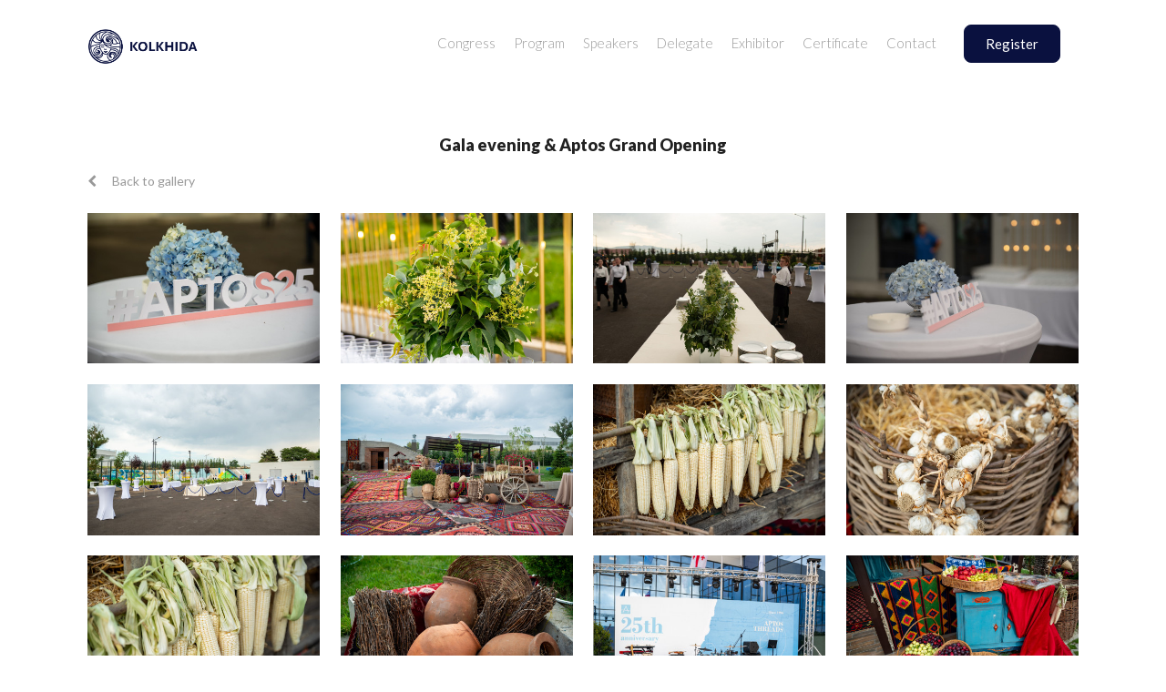

--- FILE ---
content_type: text/html; charset=UTF-8
request_url: https://kolkhida.org/photo-gallery/26/gala-evening-aptos-grand-opening?page=1
body_size: 4107
content:
<!DOCTYPE html>
<html lang="en">
<head>
    <title>International Caucasian Congress on Plastic Surgery and Dermato-Cosmetology Kolkhida</title>
    <meta charset="utf-8">
    <meta name="csrf-token" content="HfxIHIciFUJRxARl7dVcUqy3nIvgUr1s8VyAoJng">
    <link rel="stylesheet" type="text/css" href="/css/app.css?id=68c273b6fe242414fd0b">
    <!--Let browser know website is optimized for mobile-->
    <meta http-equiv="X-UA-Compatible" content="IE=edge">
    <meta name="viewport" content="width=device-width, initial-scale=1, maximum-scale=1, user-scalable=no">
    <link rel="icon" type="image/png" href="https://kolkhida.org/favicon.png" />
    <meta property="og:type" content="website">
    <meta property="og:title" content="International Caucasian Congress on Plastic Surgery and Dermato-Cosmetology Kolkhida">
    <meta property="og:description" content="Kolkhida started in 2007, in Georgia, as a congress dedicated to plastic surgeons and dermatologists. The number of participants is increasing every year. In previous years Kolkhida hosted more than 600 delegates from about 37 countries. The number of speakers exceeded 100. Kolkhida is the connecting link between professional and junior specialists, beginers, students. This is a platform for sharing experience, spreading ideas and novelties.17th International Caucasian Congress on Plastic Surgery and Dermatology - Kolkhida-2025 will be held on July 1-3th, in Radisson Blu, Tbilisi, Georgia.">
    <meta property="og:url" content="https://kolkhida.org/photo-gallery/26/gala-evening-aptos-grand-opening">
    <meta property="og:image" content="https://kolkhida.org/img/Socialmediaog.png">
    <meta property="og:image:width" content="1200">
    <meta property="og:image:height" content="630">
    <meta property="article:author" content="Circle">
    <meta name="keywords" content="Rhinoplasty, Otoplasty, Facelift, Reconstructive surgery, Mammoplasty, Auto-transplantation of tissues, Lipofilling, Minimally invasive technologies in aesthetic surgery, Corrective injection methods in cosmetology, Cellular technologies, Botulinum toxin therapy, Fillers, New in Cosmetology">
            <!-- Global site tag (gtag.js) - Google Analytics -->
        <script async src="https://www.googletagmanager.com/gtag/js?id=G-1C7ZJZMMRQ"></script>
        <script>
          window.dataLayer = window.dataLayer || [];
          function gtag(){dataLayer.push(arguments);}
          gtag('js', new Date());
          gtag('config', 'G-1C7ZJZMMRQ');
        </script>
        <!-- Google Tag Manager -->
    <script>(function(w,d,s,l,i){w[l]=w[l]||[];w[l].push({'gtm.start':
     new Date().getTime(),event:'gtm.js'});var f=d.getElementsByTagName(s)[0],
     j=d.createElement(s),dl=l!='dataLayer'?'&l='+l:'';j.async=true;j.src=
     'https://www.googletagmanager.com/gtm.js?id='+i+dl;f.parentNode.insertBefore(j,f);
     })(window,document,'script','dataLayer','GTM-TTTGVMWD');</script>
    <!-- End Google Tag Manager -->
            <script>
            !function(f,b,e,v,n,t,s)
            {if(f.fbq)return;n=f.fbq=function(){n.callMethod?
                n.callMethod.apply(n,arguments):n.queue.push(arguments)};
                if(!f._fbq)f._fbq=n;n.push=n;n.loaded=!0;n.version='2.0';
                n.queue=[];t=b.createElement(e);t.async=!0;
                t.src=v;s=b.getElementsByTagName(e)[0];
                s.parentNode.insertBefore(t,s)}(window, document,'script',
                'https://connect.facebook.net/en_US/fbevents.js');
            fbq('init', '281084073269280');
            fbq('track', 'PageView');
        </script>
        <noscript><img height="1" width="1" style="display:none" src="https://www.facebook.com/tr?id=281084073269280&ev=PageView&noscript=1"/></noscript>
    </head>
<body class="loading">
            <div class="loader">
            <div id="loader-animation">
                <script src="https://unpkg.com/@dotlottie/player-component@latest/dist/dotlottie-player.mjs" type="module"></script>

                <dotlottie-player src="https://lottie.host/9926dc03-9b4f-4e57-b492-68d3e2423769/KPGWRBX5XA.json" background="transparent" speed="1" style="width: 100%; height: 100%" loop autoplay></dotlottie-player>
            </div>
        </div>

        <div class="wrapper ">
            <div class="navbar-fixed">
                <nav>
                    <div class="nav-wrapper container">
                        <a href="https://kolkhida.org" class="brand-logo">
                            <img src="/img/logo.png?v=2" alt="Kolkhida" />
                            <img src="/img/logo2.svg" alt="Kolkhida" class="smaller-logo" />
                        </a>
                        <a href="#" data-target="#mobile-nav" class="mobile-nav-toggle toggle-modal hide-on-large-only"><img src="/img/menu-toggle.svg" alt=""></a>
                        <ul class="right hide-on-med-and-down">
                                
                                                                                                <li><a class='dropdown-button' href='/' data-activates='dropdown-congress'>Congress</a></li>
                                    <ul id='dropdown-congress' class='dropdown-content'>
                                                                                    <li class=""><a href="https://kolkhida.org/response">Updates</a></li>
                                                                                    <li class=""><a href="https://kolkhida.org/about">About</a></li>
                                                                            </ul>
                                                                                                                                <li class=""><a href="https://kolkhida.org/programme">Program</a></li>
                                                                                                                                <li class=""><a href="https://kolkhida.org/speaker">Speakers</a></li>
                                                                                                                                <li class=""><a href="https://kolkhida.org/delegate">Delegate</a></li>
                                                                                                                                <li class=""><a href="https://kolkhida.org/exhibitor">Exhibitor</a></li>
                                                                                                                                <li class=""><a href="https://kolkhida.org/certificate">Certificate</a></li>
                                                                                                                                <li class=""><a href="https://kolkhida.org/contact">Contact</a></li>
                                                                                        
                                                            <li class="button">
                                    <a href="https://kolkhida.org/signup">Register</a>
                                </li>
                                                    </ul>
                    </div>
                </nav>
            </div>

            <div id="mobile-nav" class="mobile-nav top-modal row hide-on-large-only">
                <div class="modal-content col s12 m8 l7 xxl6 col-center">
                    <ul>
                                                                                    <li><a class='dropdown-button' href='/'>Congress</a> <img class="mob-menu-arrow" style="margin-left: 10px; position: relative; top: 2px;" src="/img/arrow-down.svg" /></li>
                                <ul id='dropdown-congress' class='dropdown-mob-menu-cont hide'>
                                                                            <li class=""><a href="https://kolkhida.org/response">Updates</a></li>
                                                                            <li class=""><a href="https://kolkhida.org/about">About</a></li>
                                                                    </ul>
                                                                                                                <li class=""><a href="https://kolkhida.org/programme">Program</a></li>
                                                                                                                <li class=""><a href="https://kolkhida.org/speaker">Speakers</a></li>
                                                                                                                <li class=""><a href="https://kolkhida.org/delegate">Delegate</a></li>
                                                                                                                <li class=""><a href="https://kolkhida.org/exhibitor">Exhibitor</a></li>
                                                                                                                <li class=""><a href="https://kolkhida.org/certificate">Certificate</a></li>
                                                                                                                <li class=""><a href="https://kolkhida.org/contact">Contact</a></li>
                                                                            
                                                    <li class="button"><a href="https://kolkhida.org/signup">Register</a></li>
                                            </ul>
                </div>
                <div class="modal-footer">
                    <a href="#" class="close-modal"><i class="fa fa-close"></i> Close</a>
                </div>
            </div>
    

    <div class="container">
        <div class="photo-album">
            <h3 class="small-title center-align">Gala evening &amp; Aptos Grand Opening</h3>
            <div class="back-button">
                <a href="https://kolkhida.org/photo-gallery">
                    <i class="fa fa-chevron-left"></i>
                    <span>Back to gallery</span>
                </a>
            </div>
            <div class="row images">
                                    <div class="col s12 m6 l3">
                        <a href="/media/9400/conversions/optimized.jpg" data-fancybox="gallery" data-caption="Gala evening &amp; Aptos Grand Opening">
                            <div style="background-image: url('/media/9400/conversions/resized.jpg')"></div>
                        </a>
                    </div>
                                    <div class="col s12 m6 l3">
                        <a href="/media/9401/conversions/optimized.jpg" data-fancybox="gallery" data-caption="Gala evening &amp; Aptos Grand Opening">
                            <div style="background-image: url('/media/9401/conversions/resized.jpg')"></div>
                        </a>
                    </div>
                                    <div class="col s12 m6 l3">
                        <a href="/media/9402/conversions/optimized.jpg" data-fancybox="gallery" data-caption="Gala evening &amp; Aptos Grand Opening">
                            <div style="background-image: url('/media/9402/conversions/resized.jpg')"></div>
                        </a>
                    </div>
                                    <div class="col s12 m6 l3">
                        <a href="/media/9403/conversions/optimized.jpg" data-fancybox="gallery" data-caption="Gala evening &amp; Aptos Grand Opening">
                            <div style="background-image: url('/media/9403/conversions/resized.jpg')"></div>
                        </a>
                    </div>
                                    <div class="col s12 m6 l3">
                        <a href="/media/9404/conversions/optimized.jpg" data-fancybox="gallery" data-caption="Gala evening &amp; Aptos Grand Opening">
                            <div style="background-image: url('/media/9404/conversions/resized.jpg')"></div>
                        </a>
                    </div>
                                    <div class="col s12 m6 l3">
                        <a href="/media/9405/conversions/optimized.jpg" data-fancybox="gallery" data-caption="Gala evening &amp; Aptos Grand Opening">
                            <div style="background-image: url('/media/9405/conversions/resized.jpg')"></div>
                        </a>
                    </div>
                                    <div class="col s12 m6 l3">
                        <a href="/media/9406/conversions/optimized.jpg" data-fancybox="gallery" data-caption="Gala evening &amp; Aptos Grand Opening">
                            <div style="background-image: url('/media/9406/conversions/resized.jpg')"></div>
                        </a>
                    </div>
                                    <div class="col s12 m6 l3">
                        <a href="/media/9407/conversions/optimized.jpg" data-fancybox="gallery" data-caption="Gala evening &amp; Aptos Grand Opening">
                            <div style="background-image: url('/media/9407/conversions/resized.jpg')"></div>
                        </a>
                    </div>
                                    <div class="col s12 m6 l3">
                        <a href="/media/9408/conversions/optimized.jpg" data-fancybox="gallery" data-caption="Gala evening &amp; Aptos Grand Opening">
                            <div style="background-image: url('/media/9408/conversions/resized.jpg')"></div>
                        </a>
                    </div>
                                    <div class="col s12 m6 l3">
                        <a href="/media/9409/conversions/optimized.jpg" data-fancybox="gallery" data-caption="Gala evening &amp; Aptos Grand Opening">
                            <div style="background-image: url('/media/9409/conversions/resized.jpg')"></div>
                        </a>
                    </div>
                                    <div class="col s12 m6 l3">
                        <a href="/media/9410/conversions/optimized.jpg" data-fancybox="gallery" data-caption="Gala evening &amp; Aptos Grand Opening">
                            <div style="background-image: url('/media/9410/conversions/resized.jpg')"></div>
                        </a>
                    </div>
                                    <div class="col s12 m6 l3">
                        <a href="/media/9411/conversions/optimized.jpg" data-fancybox="gallery" data-caption="Gala evening &amp; Aptos Grand Opening">
                            <div style="background-image: url('/media/9411/conversions/resized.jpg')"></div>
                        </a>
                    </div>
                                    <div class="col s12 m6 l3">
                        <a href="/media/9412/conversions/optimized.jpg" data-fancybox="gallery" data-caption="Gala evening &amp; Aptos Grand Opening">
                            <div style="background-image: url('/media/9412/conversions/resized.jpg')"></div>
                        </a>
                    </div>
                                    <div class="col s12 m6 l3">
                        <a href="/media/9413/conversions/optimized.jpg" data-fancybox="gallery" data-caption="Gala evening &amp; Aptos Grand Opening">
                            <div style="background-image: url('/media/9413/conversions/resized.jpg')"></div>
                        </a>
                    </div>
                                    <div class="col s12 m6 l3">
                        <a href="/media/9414/conversions/optimized.jpg" data-fancybox="gallery" data-caption="Gala evening &amp; Aptos Grand Opening">
                            <div style="background-image: url('/media/9414/conversions/resized.jpg')"></div>
                        </a>
                    </div>
                                    <div class="col s12 m6 l3">
                        <a href="/media/9415/conversions/optimized.jpg" data-fancybox="gallery" data-caption="Gala evening &amp; Aptos Grand Opening">
                            <div style="background-image: url('/media/9415/conversions/resized.jpg')"></div>
                        </a>
                    </div>
                                    <div class="col s12 m6 l3">
                        <a href="/media/9416/conversions/optimized.jpg" data-fancybox="gallery" data-caption="Gala evening &amp; Aptos Grand Opening">
                            <div style="background-image: url('/media/9416/conversions/resized.jpg')"></div>
                        </a>
                    </div>
                                    <div class="col s12 m6 l3">
                        <a href="/media/9417/conversions/optimized.jpg" data-fancybox="gallery" data-caption="Gala evening &amp; Aptos Grand Opening">
                            <div style="background-image: url('/media/9417/conversions/resized.jpg')"></div>
                        </a>
                    </div>
                                    <div class="col s12 m6 l3">
                        <a href="/media/9418/conversions/optimized.jpg" data-fancybox="gallery" data-caption="Gala evening &amp; Aptos Grand Opening">
                            <div style="background-image: url('/media/9418/conversions/resized.jpg')"></div>
                        </a>
                    </div>
                                    <div class="col s12 m6 l3">
                        <a href="/media/9419/conversions/optimized.jpg" data-fancybox="gallery" data-caption="Gala evening &amp; Aptos Grand Opening">
                            <div style="background-image: url('/media/9419/conversions/resized.jpg')"></div>
                        </a>
                    </div>
                                    <div class="col s12 m6 l3">
                        <a href="/media/9420/conversions/optimized.jpg" data-fancybox="gallery" data-caption="Gala evening &amp; Aptos Grand Opening">
                            <div style="background-image: url('/media/9420/conversions/resized.jpg')"></div>
                        </a>
                    </div>
                                    <div class="col s12 m6 l3">
                        <a href="/media/9421/conversions/optimized.jpg" data-fancybox="gallery" data-caption="Gala evening &amp; Aptos Grand Opening">
                            <div style="background-image: url('/media/9421/conversions/resized.jpg')"></div>
                        </a>
                    </div>
                                    <div class="col s12 m6 l3">
                        <a href="/media/9422/conversions/optimized.jpg" data-fancybox="gallery" data-caption="Gala evening &amp; Aptos Grand Opening">
                            <div style="background-image: url('/media/9422/conversions/resized.jpg')"></div>
                        </a>
                    </div>
                                    <div class="col s12 m6 l3">
                        <a href="/media/9423/conversions/optimized.jpg" data-fancybox="gallery" data-caption="Gala evening &amp; Aptos Grand Opening">
                            <div style="background-image: url('/media/9423/conversions/resized.jpg')"></div>
                        </a>
                    </div>
                                    <div class="col s12 m6 l3">
                        <a href="/media/9424/conversions/optimized.jpg" data-fancybox="gallery" data-caption="Gala evening &amp; Aptos Grand Opening">
                            <div style="background-image: url('/media/9424/conversions/resized.jpg')"></div>
                        </a>
                    </div>
                                    <div class="col s12 m6 l3">
                        <a href="/media/9425/conversions/optimized.jpg" data-fancybox="gallery" data-caption="Gala evening &amp; Aptos Grand Opening">
                            <div style="background-image: url('/media/9425/conversions/resized.jpg')"></div>
                        </a>
                    </div>
                                    <div class="col s12 m6 l3">
                        <a href="/media/9426/conversions/optimized.jpg" data-fancybox="gallery" data-caption="Gala evening &amp; Aptos Grand Opening">
                            <div style="background-image: url('/media/9426/conversions/resized.jpg')"></div>
                        </a>
                    </div>
                                    <div class="col s12 m6 l3">
                        <a href="/media/9427/conversions/optimized.jpg" data-fancybox="gallery" data-caption="Gala evening &amp; Aptos Grand Opening">
                            <div style="background-image: url('/media/9427/conversions/resized.jpg')"></div>
                        </a>
                    </div>
                                    <div class="col s12 m6 l3">
                        <a href="/media/9428/conversions/optimized.jpg" data-fancybox="gallery" data-caption="Gala evening &amp; Aptos Grand Opening">
                            <div style="background-image: url('/media/9428/conversions/resized.jpg')"></div>
                        </a>
                    </div>
                                    <div class="col s12 m6 l3">
                        <a href="/media/9429/conversions/optimized.jpg" data-fancybox="gallery" data-caption="Gala evening &amp; Aptos Grand Opening">
                            <div style="background-image: url('/media/9429/conversions/resized.jpg')"></div>
                        </a>
                    </div>
                                    <div class="col s12 m6 l3">
                        <a href="/media/9430/conversions/optimized.jpg" data-fancybox="gallery" data-caption="Gala evening &amp; Aptos Grand Opening">
                            <div style="background-image: url('/media/9430/conversions/resized.jpg')"></div>
                        </a>
                    </div>
                                    <div class="col s12 m6 l3">
                        <a href="/media/9431/conversions/optimized.jpg" data-fancybox="gallery" data-caption="Gala evening &amp; Aptos Grand Opening">
                            <div style="background-image: url('/media/9431/conversions/resized.jpg')"></div>
                        </a>
                    </div>
                                    <div class="col s12 m6 l3">
                        <a href="/media/9432/conversions/optimized.jpg" data-fancybox="gallery" data-caption="Gala evening &amp; Aptos Grand Opening">
                            <div style="background-image: url('/media/9432/conversions/resized.jpg')"></div>
                        </a>
                    </div>
                                    <div class="col s12 m6 l3">
                        <a href="/media/9433/conversions/optimized.jpg" data-fancybox="gallery" data-caption="Gala evening &amp; Aptos Grand Opening">
                            <div style="background-image: url('/media/9433/conversions/resized.jpg')"></div>
                        </a>
                    </div>
                                    <div class="col s12 m6 l3">
                        <a href="/media/9434/conversions/optimized.jpg" data-fancybox="gallery" data-caption="Gala evening &amp; Aptos Grand Opening">
                            <div style="background-image: url('/media/9434/conversions/resized.jpg')"></div>
                        </a>
                    </div>
                                    <div class="col s12 m6 l3">
                        <a href="/media/9435/conversions/optimized.jpg" data-fancybox="gallery" data-caption="Gala evening &amp; Aptos Grand Opening">
                            <div style="background-image: url('/media/9435/conversions/resized.jpg')"></div>
                        </a>
                    </div>
                                    <div class="col s12 m6 l3">
                        <a href="/media/9436/conversions/optimized.jpg" data-fancybox="gallery" data-caption="Gala evening &amp; Aptos Grand Opening">
                            <div style="background-image: url('/media/9436/conversions/resized.jpg')"></div>
                        </a>
                    </div>
                                    <div class="col s12 m6 l3">
                        <a href="/media/9437/conversions/optimized.jpg" data-fancybox="gallery" data-caption="Gala evening &amp; Aptos Grand Opening">
                            <div style="background-image: url('/media/9437/conversions/resized.jpg')"></div>
                        </a>
                    </div>
                                    <div class="col s12 m6 l3">
                        <a href="/media/9438/conversions/optimized.jpg" data-fancybox="gallery" data-caption="Gala evening &amp; Aptos Grand Opening">
                            <div style="background-image: url('/media/9438/conversions/resized.jpg')"></div>
                        </a>
                    </div>
                                    <div class="col s12 m6 l3">
                        <a href="/media/9439/conversions/optimized.jpg" data-fancybox="gallery" data-caption="Gala evening &amp; Aptos Grand Opening">
                            <div style="background-image: url('/media/9439/conversions/resized.jpg')"></div>
                        </a>
                    </div>
                            </div>
            <div>
                <ul class="pagination">
        
                    <li class="disabled"><span>&laquo;</span></li>
        
        
                    
            
            
                                                                        <li class="active"><span>1</span></li>
                                                                                <li><a href="https://kolkhida.org/photo-gallery/26/gala-evening-aptos-grand-opening?page=2">2</a></li>
                                                                                <li><a href="https://kolkhida.org/photo-gallery/26/gala-evening-aptos-grand-opening?page=3">3</a></li>
                                                                                <li><a href="https://kolkhida.org/photo-gallery/26/gala-evening-aptos-grand-opening?page=4">4</a></li>
                                                                                <li><a href="https://kolkhida.org/photo-gallery/26/gala-evening-aptos-grand-opening?page=5">5</a></li>
                                                                                <li><a href="https://kolkhida.org/photo-gallery/26/gala-evening-aptos-grand-opening?page=6">6</a></li>
                                                                                <li><a href="https://kolkhida.org/photo-gallery/26/gala-evening-aptos-grand-opening?page=7">7</a></li>
                                                                                <li><a href="https://kolkhida.org/photo-gallery/26/gala-evening-aptos-grand-opening?page=8">8</a></li>
                                                                                <li><a href="https://kolkhida.org/photo-gallery/26/gala-evening-aptos-grand-opening?page=9">9</a></li>
                                                                                <li><a href="https://kolkhida.org/photo-gallery/26/gala-evening-aptos-grand-opening?page=10">10</a></li>
                                                        
        
                    <li><a href="https://kolkhida.org/photo-gallery/26/gala-evening-aptos-grand-opening?page=2" rel="next">&raquo;</a></li>
            </ul>

            </div>
        </div>
    </div>


</div>

    <!--                     <div class="row sponsors">
                <div class="small-title center-align">Scientific Partners</div>
                <div class="col s12 m10 xl6 col-center">
                    <div class="sponsors-row row">
                        <div class="row">
                                                            <div class="col s11 m6 l4">
                                    <a href="https://www.imcas.com/en" target="_blank">
                                        <div
                                            class="sponsors-row-img"
                                            style="background-image: url(https://kolkhida.org/media/4927/2.png)"
                                            title="IMCAS"
                                        ></div>
                                    </a>
                                </div>
                                                            <div class="col s11 m6 l4">
                                    <a href="https://www.5-cc.com/en/home/" target="_blank">
                                        <div
                                            class="sponsors-row-img"
                                            style="background-image: url(https://kolkhida.org/media/7581/5CC_Logo-Redesign_FINAL.png)"
                                            title="5CC"
                                        ></div>
                                    </a>
                                </div>
                                                            <div class="col s11 m6 l4">
                                    <a href="http://www.thedasil.org/" target="_blank">
                                        <div
                                            class="sponsors-row-img"
                                            style="background-image: url(https://kolkhida.org/media/7579/DASIL_300.jpg)"
                                            title="DASIL"
                                        ></div>
                                    </a>
                                </div>
                                                            <div class="col s11 m6 l4">
                                    <a href="https://www.facebook.com/Interactive-Plastic-Surgery-Network-524870347701866/" target="_blank">
                                        <div
                                            class="sponsors-row-img"
                                            style="background-image: url(https://kolkhida.org/media/7584/logo.png)"
                                            title="IPSN"
                                        ></div>
                                    </a>
                                </div>
                                                    </div>
                    </div>
                </div>
            </div>
             -->

    <div class="footer ">
        <div class="container">
            <div class="footer-row row">
                <div class="col s12 m4 l4">
                    <div class="footer-lefts">
                        <a href="/coi" target="_blank" class="link" style="color: #999; font-size: 15px">COI</a>
                    </div>
                </div>
                <div class="col s12 m4 l4">
                    <div class="footer-rights">
                        <span class="center">© 2024 Kolkhida – International Congress on Plastic Surgery & Dermatology</span>
                    </div>
                </div>
                <div class="col s12 m4 l4">
                    <div class="social">
                        <a href="https://www.facebook.com/kolkhida2024" target="_blank" class="button-with-icon facebook">
                            <i class="fa fa-facebook"></i> Facebook
                        </a>
                        <a href="https://www.instagram.com/kolkhida2024/" target="_blank" style="margin-right: 5px" class="button-with-icon instagram">
                            <i class="fa fa-instagram"></i> Instagram
                        </a>
                        <a href="https://www.linkedin.com/company/kolkhida-congress/" target="_blank" class="button-with-icon linkedin">
                            <i class="fa fa-linkedin"></i> Linkedin
                        </a>
                    </div>
                </div>
            </div>
        </div>
    </div>

    <script async src="https://www.googletagmanager.com/gtag/js?id=UA-89524854-4"></script>
    <script>
      window.dataLayer = window.dataLayer || [];
      function gtag(){dataLayer.push(arguments);}
      gtag('js', new Date());

      gtag('config', 'UA-‎89524854-4');
    </script>

    <script type="text/javascript" src="/js/manifest.js?id=7999d63793f040b855fb"></script>
    <script type="text/javascript" src="/js/vendor.js?id=4d14f75458f6ad6476c6"></script>
    <script type="text/javascript" src="/js/app.js?id=fce9607ab4887ed64c83"></script>

    </body>
</html>


--- FILE ---
content_type: text/css
request_url: https://kolkhida.org/css/app.css?id=68c273b6fe242414fd0b
body_size: 75446
content:
@import url(https://fonts.googleapis.com/css?family=Lato:300,400,900);.swiper-container{margin:0 auto;position:relative;overflow:hidden;list-style:none;padding:0;z-index:1}.swiper-container-no-flexbox .swiper-slide{float:left}.swiper-container-vertical>.swiper-wrapper{-webkit-box-orient:vertical;-webkit-box-direction:normal;-webkit-flex-direction:column;-ms-flex-direction:column;flex-direction:column}.swiper-wrapper{position:relative;width:100%;height:100%;z-index:1;display:-webkit-box;display:-webkit-flex;display:-ms-flexbox;display:flex;-webkit-transition-property:-webkit-transform;transition-property:-webkit-transform;-o-transition-property:transform;transition-property:transform;transition-property:transform,-webkit-transform;-webkit-box-sizing:content-box;box-sizing:content-box}.swiper-container-android .swiper-slide,.swiper-wrapper{-webkit-transform:translateZ(0);transform:translateZ(0)}.swiper-container-multirow>.swiper-wrapper{-webkit-flex-wrap:wrap;-ms-flex-wrap:wrap;flex-wrap:wrap}.swiper-container-free-mode>.swiper-wrapper{-webkit-transition-timing-function:ease-out;-o-transition-timing-function:ease-out;transition-timing-function:ease-out;margin:0 auto}.swiper-slide{-webkit-flex-shrink:0;-ms-flex-negative:0;flex-shrink:0;width:100%;height:100%;position:relative;-webkit-transition-property:-webkit-transform;transition-property:-webkit-transform;-o-transition-property:transform;transition-property:transform;transition-property:transform,-webkit-transform}.swiper-invisible-blank-slide{visibility:hidden}.swiper-container-autoheight,.swiper-container-autoheight .swiper-slide{height:auto}.swiper-container-autoheight .swiper-wrapper{-webkit-box-align:start;-webkit-align-items:flex-start;-ms-flex-align:start;align-items:flex-start;-webkit-transition-property:height,-webkit-transform;transition-property:height,-webkit-transform;-o-transition-property:transform,height;transition-property:transform,height;transition-property:transform,height,-webkit-transform}.swiper-container-3d{-webkit-perspective:1200px;perspective:1200px}.swiper-container-3d .swiper-cube-shadow,.swiper-container-3d .swiper-slide,.swiper-container-3d .swiper-slide-shadow-bottom,.swiper-container-3d .swiper-slide-shadow-left,.swiper-container-3d .swiper-slide-shadow-right,.swiper-container-3d .swiper-slide-shadow-top,.swiper-container-3d .swiper-wrapper{-webkit-transform-style:preserve-3d;transform-style:preserve-3d}.swiper-container-3d .swiper-slide-shadow-bottom,.swiper-container-3d .swiper-slide-shadow-left,.swiper-container-3d .swiper-slide-shadow-right,.swiper-container-3d .swiper-slide-shadow-top{position:absolute;left:0;top:0;width:100%;height:100%;pointer-events:none;z-index:10}.swiper-container-3d .swiper-slide-shadow-left{background-image:-webkit-gradient(linear,right top,left top,from(rgba(0,0,0,.5)),to(transparent));background-image:-webkit-linear-gradient(right,rgba(0,0,0,.5),transparent);background-image:-o-linear-gradient(right,rgba(0,0,0,.5),transparent);background-image:linear-gradient(270deg,rgba(0,0,0,.5),transparent)}.swiper-container-3d .swiper-slide-shadow-right{background-image:-webkit-gradient(linear,left top,right top,from(rgba(0,0,0,.5)),to(transparent));background-image:-webkit-linear-gradient(left,rgba(0,0,0,.5),transparent);background-image:-o-linear-gradient(left,rgba(0,0,0,.5),transparent);background-image:linear-gradient(90deg,rgba(0,0,0,.5),transparent)}.swiper-container-3d .swiper-slide-shadow-top{background-image:-webkit-gradient(linear,left bottom,left top,from(rgba(0,0,0,.5)),to(transparent));background-image:-webkit-linear-gradient(bottom,rgba(0,0,0,.5),transparent);background-image:-o-linear-gradient(bottom,rgba(0,0,0,.5),transparent);background-image:linear-gradient(0deg,rgba(0,0,0,.5),transparent)}.swiper-container-3d .swiper-slide-shadow-bottom{background-image:-webkit-gradient(linear,left top,left bottom,from(rgba(0,0,0,.5)),to(transparent));background-image:-webkit-linear-gradient(top,rgba(0,0,0,.5),transparent);background-image:-o-linear-gradient(top,rgba(0,0,0,.5),transparent);background-image:linear-gradient(180deg,rgba(0,0,0,.5),transparent)}.swiper-container-wp8-horizontal,.swiper-container-wp8-horizontal>.swiper-wrapper{-ms-touch-action:pan-y;touch-action:pan-y}.swiper-container-wp8-vertical,.swiper-container-wp8-vertical>.swiper-wrapper{-ms-touch-action:pan-x;touch-action:pan-x}.swiper-button-next,.swiper-button-prev{position:absolute;top:50%;width:27px;height:44px;margin-top:-22px;z-index:10;cursor:pointer;background-size:27px 44px;background-position:50%;background-repeat:no-repeat}.swiper-button-next.swiper-button-disabled,.swiper-button-prev.swiper-button-disabled{opacity:.35;cursor:auto;pointer-events:none}.swiper-button-prev,.swiper-container-rtl .swiper-button-next{background-image:url("data:image/svg+xml;charset=utf-8,%3Csvg xmlns='http://www.w3.org/2000/svg' viewBox='0 0 27 44'%3E%3Cpath d='M0 22L22 0l2.1 2.1L4.2 22l19.9 19.9L22 44 0 22z' fill='%23007aff'/%3E%3C/svg%3E");left:10px;right:auto}.swiper-button-next,.swiper-container-rtl .swiper-button-prev{background-image:url("data:image/svg+xml;charset=utf-8,%3Csvg xmlns='http://www.w3.org/2000/svg' viewBox='0 0 27 44'%3E%3Cpath d='M27 22L5 44l-2.1-2.1L22.8 22 2.9 2.1 5 0l22 22z' fill='%23007aff'/%3E%3C/svg%3E");right:10px;left:auto}.swiper-button-prev.swiper-button-white,.swiper-container-rtl .swiper-button-next.swiper-button-white{background-image:url("data:image/svg+xml;charset=utf-8,%3Csvg xmlns='http://www.w3.org/2000/svg' viewBox='0 0 27 44'%3E%3Cpath d='M0 22L22 0l2.1 2.1L4.2 22l19.9 19.9L22 44 0 22z' fill='%23fff'/%3E%3C/svg%3E")}.swiper-button-next.swiper-button-white,.swiper-container-rtl .swiper-button-prev.swiper-button-white{background-image:url("data:image/svg+xml;charset=utf-8,%3Csvg xmlns='http://www.w3.org/2000/svg' viewBox='0 0 27 44'%3E%3Cpath d='M27 22L5 44l-2.1-2.1L22.8 22 2.9 2.1 5 0l22 22z' fill='%23fff'/%3E%3C/svg%3E")}.swiper-button-prev.swiper-button-black,.swiper-container-rtl .swiper-button-next.swiper-button-black{background-image:url("data:image/svg+xml;charset=utf-8,%3Csvg xmlns='http://www.w3.org/2000/svg' viewBox='0 0 27 44'%3E%3Cpath d='M0 22L22 0l2.1 2.1L4.2 22l19.9 19.9L22 44 0 22z'/%3E%3C/svg%3E")}.swiper-button-next.swiper-button-black,.swiper-container-rtl .swiper-button-prev.swiper-button-black{background-image:url("data:image/svg+xml;charset=utf-8,%3Csvg xmlns='http://www.w3.org/2000/svg' viewBox='0 0 27 44'%3E%3Cpath d='M27 22L5 44l-2.1-2.1L22.8 22 2.9 2.1 5 0l22 22z'/%3E%3C/svg%3E")}.swiper-button-lock{display:none}.swiper-pagination{position:absolute;text-align:center;-webkit-transition:opacity .3s;-o-transition:.3s opacity;transition:opacity .3s;-webkit-transform:translateZ(0);transform:translateZ(0);z-index:10}.swiper-pagination.swiper-pagination-hidden{opacity:0}.swiper-container-horizontal>.swiper-pagination-bullets,.swiper-pagination-custom,.swiper-pagination-fraction{bottom:10px;left:0;width:100%}.swiper-pagination-bullets-dynamic{overflow:hidden;font-size:0}.swiper-pagination-bullets-dynamic .swiper-pagination-bullet{-webkit-transform:scale(.33);-ms-transform:scale(.33);transform:scale(.33);position:relative}.swiper-pagination-bullets-dynamic .swiper-pagination-bullet-active,.swiper-pagination-bullets-dynamic .swiper-pagination-bullet-active-main{-webkit-transform:scale(1);-ms-transform:scale(1);transform:scale(1)}.swiper-pagination-bullets-dynamic .swiper-pagination-bullet-active-prev{-webkit-transform:scale(.66);-ms-transform:scale(.66);transform:scale(.66)}.swiper-pagination-bullets-dynamic .swiper-pagination-bullet-active-prev-prev{-webkit-transform:scale(.33);-ms-transform:scale(.33);transform:scale(.33)}.swiper-pagination-bullets-dynamic .swiper-pagination-bullet-active-next{-webkit-transform:scale(.66);-ms-transform:scale(.66);transform:scale(.66)}.swiper-pagination-bullets-dynamic .swiper-pagination-bullet-active-next-next{-webkit-transform:scale(.33);-ms-transform:scale(.33);transform:scale(.33)}.swiper-pagination-bullet{width:8px;height:8px;display:inline-block;border-radius:100%;background:#000;opacity:.2}button.swiper-pagination-bullet{border:none;margin:0;padding:0;-webkit-box-shadow:none;box-shadow:none;-webkit-appearance:none;-moz-appearance:none;appearance:none}.swiper-pagination-clickable .swiper-pagination-bullet{cursor:pointer}.swiper-pagination-bullet-active{opacity:1;background:#007aff}.swiper-container-vertical>.swiper-pagination-bullets{right:10px;top:50%;-webkit-transform:translate3d(0,-50%,0);transform:translate3d(0,-50%,0)}.swiper-container-vertical>.swiper-pagination-bullets .swiper-pagination-bullet{margin:6px 0;display:block}.swiper-container-vertical>.swiper-pagination-bullets.swiper-pagination-bullets-dynamic{top:50%;-webkit-transform:translateY(-50%);-ms-transform:translateY(-50%);transform:translateY(-50%);width:8px}.swiper-container-vertical>.swiper-pagination-bullets.swiper-pagination-bullets-dynamic .swiper-pagination-bullet{display:inline-block;-webkit-transition:top .2s,-webkit-transform .2s;transition:top .2s,-webkit-transform .2s;-o-transition:.2s transform,.2s top;transition:transform .2s,top .2s;transition:transform .2s,top .2s,-webkit-transform .2s}.swiper-container-horizontal>.swiper-pagination-bullets .swiper-pagination-bullet{margin:0 4px}.swiper-container-horizontal>.swiper-pagination-bullets.swiper-pagination-bullets-dynamic{left:50%;-webkit-transform:translateX(-50%);-ms-transform:translateX(-50%);transform:translateX(-50%);white-space:nowrap}.swiper-container-horizontal>.swiper-pagination-bullets.swiper-pagination-bullets-dynamic .swiper-pagination-bullet{-webkit-transition:left .2s,-webkit-transform .2s;transition:left .2s,-webkit-transform .2s;-o-transition:.2s transform,.2s left;transition:transform .2s,left .2s;transition:transform .2s,left .2s,-webkit-transform .2s}.swiper-container-horizontal.swiper-container-rtl>.swiper-pagination-bullets-dynamic .swiper-pagination-bullet{-webkit-transition:right .2s,-webkit-transform .2s;transition:right .2s,-webkit-transform .2s;-o-transition:.2s transform,.2s right;transition:transform .2s,right .2s;transition:transform .2s,right .2s,-webkit-transform .2s}.swiper-pagination-progressbar{background:rgba(0,0,0,.25);position:absolute}.swiper-pagination-progressbar .swiper-pagination-progressbar-fill{background:#007aff;position:absolute;left:0;top:0;width:100%;height:100%;-webkit-transform:scale(0);-ms-transform:scale(0);transform:scale(0);-webkit-transform-origin:left top;-ms-transform-origin:left top;transform-origin:left top}.swiper-container-rtl .swiper-pagination-progressbar .swiper-pagination-progressbar-fill{-webkit-transform-origin:right top;-ms-transform-origin:right top;transform-origin:right top}.swiper-container-horizontal>.swiper-pagination-progressbar{width:100%;height:4px;left:0;top:0}.swiper-container-vertical>.swiper-pagination-progressbar{width:4px;height:100%;left:0;top:0}.swiper-pagination-white .swiper-pagination-bullet-active{background:#fff}.swiper-pagination-progressbar.swiper-pagination-white{background:hsla(0,0%,100%,.25)}.swiper-pagination-progressbar.swiper-pagination-white .swiper-pagination-progressbar-fill{background:#fff}.swiper-pagination-black .swiper-pagination-bullet-active{background:#000}.swiper-pagination-progressbar.swiper-pagination-black{background:rgba(0,0,0,.25)}.swiper-pagination-progressbar.swiper-pagination-black .swiper-pagination-progressbar-fill{background:#000}.swiper-pagination-lock{display:none}.swiper-scrollbar{border-radius:10px;position:relative;-ms-touch-action:none;background:rgba(0,0,0,.1)}.swiper-container-horizontal>.swiper-scrollbar{position:absolute;left:1%;bottom:3px;z-index:50;height:5px;width:98%}.swiper-container-vertical>.swiper-scrollbar{position:absolute;right:3px;top:1%;z-index:50;width:5px;height:98%}.swiper-scrollbar-drag{height:100%;width:100%;position:relative;background:rgba(0,0,0,.5);border-radius:10px;left:0;top:0}.swiper-scrollbar-cursor-drag{cursor:move}.swiper-scrollbar-lock{display:none}.swiper-zoom-container{width:100%;height:100%;display:-webkit-box;display:-webkit-flex;display:-ms-flexbox;display:flex;-webkit-box-pack:center;-webkit-justify-content:center;-ms-flex-pack:center;justify-content:center;-webkit-box-align:center;-webkit-align-items:center;-ms-flex-align:center;align-items:center;text-align:center}.swiper-zoom-container>canvas,.swiper-zoom-container>img,.swiper-zoom-container>svg{max-width:100%;max-height:100%;-o-object-fit:contain;object-fit:contain}.swiper-slide-zoomed{cursor:move}.swiper-lazy-preloader{width:42px;height:42px;position:absolute;left:50%;top:50%;margin-left:-21px;margin-top:-21px;z-index:10;-webkit-transform-origin:50%;-ms-transform-origin:50%;transform-origin:50%;-webkit-animation:swiper-preloader-spin 1s steps(12) infinite;animation:swiper-preloader-spin 1s steps(12) infinite}.swiper-lazy-preloader:after{display:block;content:"";width:100%;height:100%;background-image:url("data:image/svg+xml;charset=utf-8,%3Csvg viewBox='0 0 120 120' xmlns='http://www.w3.org/2000/svg' xmlns:xlink='http://www.w3.org/1999/xlink'%3E%3Cdefs%3E%3Cpath id='a' stroke='%236c6c6c' stroke-width='11' stroke-linecap='round' d='M60 7v20'/%3E%3C/defs%3E%3Cuse xlink:href='%23a' opacity='.27'/%3E%3Cuse xlink:href='%23a' opacity='.27' transform='rotate(30 60 60)'/%3E%3Cuse xlink:href='%23a' opacity='.27' transform='rotate(60 60 60)'/%3E%3Cuse xlink:href='%23a' opacity='.27' transform='rotate(90 60 60)'/%3E%3Cuse xlink:href='%23a' opacity='.27' transform='rotate(120 60 60)'/%3E%3Cuse xlink:href='%23a' opacity='.27' transform='rotate(150 60 60)'/%3E%3Cuse xlink:href='%23a' opacity='.37' transform='rotate(180 60 60)'/%3E%3Cuse xlink:href='%23a' opacity='.46' transform='rotate(210 60 60)'/%3E%3Cuse xlink:href='%23a' opacity='.56' transform='rotate(240 60 60)'/%3E%3Cuse xlink:href='%23a' opacity='.66' transform='rotate(270 60 60)'/%3E%3Cuse xlink:href='%23a' opacity='.75' transform='rotate(300 60 60)'/%3E%3Cuse xlink:href='%23a' opacity='.85' transform='rotate(330 60 60)'/%3E%3C/svg%3E");background-position:50%;background-size:100%;background-repeat:no-repeat}.swiper-lazy-preloader-white:after{background-image:url("data:image/svg+xml;charset=utf-8,%3Csvg viewBox='0 0 120 120' xmlns='http://www.w3.org/2000/svg' xmlns:xlink='http://www.w3.org/1999/xlink'%3E%3Cdefs%3E%3Cpath id='a' stroke='%23fff' stroke-width='11' stroke-linecap='round' d='M60 7v20'/%3E%3C/defs%3E%3Cuse xlink:href='%23a' opacity='.27'/%3E%3Cuse xlink:href='%23a' opacity='.27' transform='rotate(30 60 60)'/%3E%3Cuse xlink:href='%23a' opacity='.27' transform='rotate(60 60 60)'/%3E%3Cuse xlink:href='%23a' opacity='.27' transform='rotate(90 60 60)'/%3E%3Cuse xlink:href='%23a' opacity='.27' transform='rotate(120 60 60)'/%3E%3Cuse xlink:href='%23a' opacity='.27' transform='rotate(150 60 60)'/%3E%3Cuse xlink:href='%23a' opacity='.37' transform='rotate(180 60 60)'/%3E%3Cuse xlink:href='%23a' opacity='.46' transform='rotate(210 60 60)'/%3E%3Cuse xlink:href='%23a' opacity='.56' transform='rotate(240 60 60)'/%3E%3Cuse xlink:href='%23a' opacity='.66' transform='rotate(270 60 60)'/%3E%3Cuse xlink:href='%23a' opacity='.75' transform='rotate(300 60 60)'/%3E%3Cuse xlink:href='%23a' opacity='.85' transform='rotate(330 60 60)'/%3E%3C/svg%3E")}@-webkit-keyframes swiper-preloader-spin{to{-webkit-transform:rotate(1turn);transform:rotate(1turn)}}@keyframes swiper-preloader-spin{to{-webkit-transform:rotate(1turn);transform:rotate(1turn)}}.swiper-container .swiper-notification{position:absolute;left:0;top:0;pointer-events:none;opacity:0;z-index:-1000}.swiper-container-fade.swiper-container-free-mode .swiper-slide{-webkit-transition-timing-function:ease-out;-o-transition-timing-function:ease-out;transition-timing-function:ease-out}.swiper-container-fade .swiper-slide{pointer-events:none;-webkit-transition-property:opacity;-o-transition-property:opacity;transition-property:opacity}.swiper-container-fade .swiper-slide .swiper-slide{pointer-events:none}.swiper-container-fade .swiper-slide-active,.swiper-container-fade .swiper-slide-active .swiper-slide-active{pointer-events:auto}.swiper-container-cube{overflow:visible}.swiper-container-cube .swiper-slide{pointer-events:none;-webkit-backface-visibility:hidden;backface-visibility:hidden;z-index:1;visibility:hidden;-webkit-transform-origin:0 0;-ms-transform-origin:0 0;transform-origin:0 0;width:100%;height:100%}.swiper-container-cube .swiper-slide .swiper-slide{pointer-events:none}.swiper-container-cube.swiper-container-rtl .swiper-slide{-webkit-transform-origin:100% 0;-ms-transform-origin:100% 0;transform-origin:100% 0}.swiper-container-cube .swiper-slide-active,.swiper-container-cube .swiper-slide-active .swiper-slide-active{pointer-events:auto}.swiper-container-cube .swiper-slide-active,.swiper-container-cube .swiper-slide-next,.swiper-container-cube .swiper-slide-next+.swiper-slide,.swiper-container-cube .swiper-slide-prev{pointer-events:auto;visibility:visible}.swiper-container-cube .swiper-slide-shadow-bottom,.swiper-container-cube .swiper-slide-shadow-left,.swiper-container-cube .swiper-slide-shadow-right,.swiper-container-cube .swiper-slide-shadow-top{z-index:0;-webkit-backface-visibility:hidden;backface-visibility:hidden}.swiper-container-cube .swiper-cube-shadow{position:absolute;left:0;bottom:0;width:100%;height:100%;background:#000;opacity:.6;-webkit-filter:blur(50px);filter:blur(50px);z-index:0}.swiper-container-flip{overflow:visible}.swiper-container-flip .swiper-slide{pointer-events:none;-webkit-backface-visibility:hidden;backface-visibility:hidden;z-index:1}.swiper-container-flip .swiper-slide .swiper-slide{pointer-events:none}.swiper-container-flip .swiper-slide-active,.swiper-container-flip .swiper-slide-active .swiper-slide-active{pointer-events:auto}.swiper-container-flip .swiper-slide-shadow-bottom,.swiper-container-flip .swiper-slide-shadow-left,.swiper-container-flip .swiper-slide-shadow-right,.swiper-container-flip .swiper-slide-shadow-top{z-index:0;-webkit-backface-visibility:hidden;backface-visibility:hidden}.swiper-container-coverflow .swiper-wrapper{-ms-perspective:1200px}/*!
 * Quill Editor v1.3.5
 * https://quilljs.com/
 * Copyright (c) 2014, Jason Chen
 * Copyright (c) 2013, salesforce.com
 */.ql-container{-webkit-box-sizing:border-box;box-sizing:border-box;font-family:Helvetica,Arial,sans-serif;font-size:13px;height:100%;margin:0;position:relative}.ql-container.ql-disabled .ql-tooltip{visibility:hidden}.ql-container.ql-disabled .ql-editor ul[data-checked]>li:before{pointer-events:none}.ql-clipboard{left:-100000px;height:1px;overflow-y:hidden;position:absolute;top:50%}.ql-clipboard p{margin:0;padding:0}.ql-editor{-webkit-box-sizing:border-box;box-sizing:border-box;line-height:1.42;height:100%;outline:none;overflow-y:auto;padding:12px 15px;-o-tab-size:4;tab-size:4;-moz-tab-size:4;text-align:left;white-space:pre-wrap;word-wrap:break-word}.ql-editor>*{cursor:text}.ql-editor blockquote,.ql-editor h1,.ql-editor h2,.ql-editor h3,.ql-editor h4,.ql-editor h5,.ql-editor h6,.ql-editor ol,.ql-editor p,.ql-editor pre,.ql-editor ul{margin:0;padding:0;counter-reset:list-1 list-2 list-3 list-4 list-5 list-6 list-7 list-8 list-9}.ql-editor ol,.ql-editor ul{padding-left:1.5em}.ql-editor ol>li,.ql-editor ul>li{list-style-type:none}.ql-editor ul>li:before{content:"\2022"}.ql-editor ul[data-checked=false],.ql-editor ul[data-checked=true]{pointer-events:none}.ql-editor ul[data-checked=false]>li *,.ql-editor ul[data-checked=true]>li *{pointer-events:all}.ql-editor ul[data-checked=false]>li:before,.ql-editor ul[data-checked=true]>li:before{color:#777;cursor:pointer;pointer-events:all}.ql-editor ul[data-checked=true]>li:before{content:"\2611"}.ql-editor ul[data-checked=false]>li:before{content:"\2610"}.ql-editor li:before{display:inline-block;white-space:nowrap;width:1.2em}.ql-editor li:not(.ql-direction-rtl):before{margin-left:-1.5em;margin-right:.3em;text-align:right}.ql-editor li.ql-direction-rtl:before{margin-left:.3em;margin-right:-1.5em}.ql-editor ol li:not(.ql-direction-rtl),.ql-editor ul li:not(.ql-direction-rtl){padding-left:1.5em}.ql-editor ol li.ql-direction-rtl,.ql-editor ul li.ql-direction-rtl{padding-right:1.5em}.ql-editor ol li{counter-reset:list-1 list-2 list-3 list-4 list-5 list-6 list-7 list-8 list-9;counter-increment:list-0}.ql-editor ol li:before{content:counter(list-0,decimal) ". "}.ql-editor ol li.ql-indent-1{counter-increment:list-1}.ql-editor ol li.ql-indent-1:before{content:counter(list-1,lower-alpha) ". "}.ql-editor ol li.ql-indent-1{counter-reset:list-2 list-3 list-4 list-5 list-6 list-7 list-8 list-9}.ql-editor ol li.ql-indent-2{counter-increment:list-2}.ql-editor ol li.ql-indent-2:before{content:counter(list-2,lower-roman) ". "}.ql-editor ol li.ql-indent-2{counter-reset:list-3 list-4 list-5 list-6 list-7 list-8 list-9}.ql-editor ol li.ql-indent-3{counter-increment:list-3}.ql-editor ol li.ql-indent-3:before{content:counter(list-3,decimal) ". "}.ql-editor ol li.ql-indent-3{counter-reset:list-4 list-5 list-6 list-7 list-8 list-9}.ql-editor ol li.ql-indent-4{counter-increment:list-4}.ql-editor ol li.ql-indent-4:before{content:counter(list-4,lower-alpha) ". "}.ql-editor ol li.ql-indent-4{counter-reset:list-5 list-6 list-7 list-8 list-9}.ql-editor ol li.ql-indent-5{counter-increment:list-5}.ql-editor ol li.ql-indent-5:before{content:counter(list-5,lower-roman) ". "}.ql-editor ol li.ql-indent-5{counter-reset:list-6 list-7 list-8 list-9}.ql-editor ol li.ql-indent-6{counter-increment:list-6}.ql-editor ol li.ql-indent-6:before{content:counter(list-6,decimal) ". "}.ql-editor ol li.ql-indent-6{counter-reset:list-7 list-8 list-9}.ql-editor ol li.ql-indent-7{counter-increment:list-7}.ql-editor ol li.ql-indent-7:before{content:counter(list-7,lower-alpha) ". "}.ql-editor ol li.ql-indent-7{counter-reset:list-8 list-9}.ql-editor ol li.ql-indent-8{counter-increment:list-8}.ql-editor ol li.ql-indent-8:before{content:counter(list-8,lower-roman) ". "}.ql-editor ol li.ql-indent-8{counter-reset:list-9}.ql-editor ol li.ql-indent-9{counter-increment:list-9}.ql-editor ol li.ql-indent-9:before{content:counter(list-9,decimal) ". "}.ql-editor .ql-indent-1:not(.ql-direction-rtl){padding-left:3em}.ql-editor li.ql-indent-1:not(.ql-direction-rtl){padding-left:4.5em}.ql-editor .ql-indent-1.ql-direction-rtl.ql-align-right{padding-right:3em}.ql-editor li.ql-indent-1.ql-direction-rtl.ql-align-right{padding-right:4.5em}.ql-editor .ql-indent-2:not(.ql-direction-rtl){padding-left:6em}.ql-editor li.ql-indent-2:not(.ql-direction-rtl){padding-left:7.5em}.ql-editor .ql-indent-2.ql-direction-rtl.ql-align-right{padding-right:6em}.ql-editor li.ql-indent-2.ql-direction-rtl.ql-align-right{padding-right:7.5em}.ql-editor .ql-indent-3:not(.ql-direction-rtl){padding-left:9em}.ql-editor li.ql-indent-3:not(.ql-direction-rtl){padding-left:10.5em}.ql-editor .ql-indent-3.ql-direction-rtl.ql-align-right{padding-right:9em}.ql-editor li.ql-indent-3.ql-direction-rtl.ql-align-right{padding-right:10.5em}.ql-editor .ql-indent-4:not(.ql-direction-rtl){padding-left:12em}.ql-editor li.ql-indent-4:not(.ql-direction-rtl){padding-left:13.5em}.ql-editor .ql-indent-4.ql-direction-rtl.ql-align-right{padding-right:12em}.ql-editor li.ql-indent-4.ql-direction-rtl.ql-align-right{padding-right:13.5em}.ql-editor .ql-indent-5:not(.ql-direction-rtl){padding-left:15em}.ql-editor li.ql-indent-5:not(.ql-direction-rtl){padding-left:16.5em}.ql-editor .ql-indent-5.ql-direction-rtl.ql-align-right{padding-right:15em}.ql-editor li.ql-indent-5.ql-direction-rtl.ql-align-right{padding-right:16.5em}.ql-editor .ql-indent-6:not(.ql-direction-rtl){padding-left:18em}.ql-editor li.ql-indent-6:not(.ql-direction-rtl){padding-left:19.5em}.ql-editor .ql-indent-6.ql-direction-rtl.ql-align-right{padding-right:18em}.ql-editor li.ql-indent-6.ql-direction-rtl.ql-align-right{padding-right:19.5em}.ql-editor .ql-indent-7:not(.ql-direction-rtl){padding-left:21em}.ql-editor li.ql-indent-7:not(.ql-direction-rtl){padding-left:22.5em}.ql-editor .ql-indent-7.ql-direction-rtl.ql-align-right{padding-right:21em}.ql-editor li.ql-indent-7.ql-direction-rtl.ql-align-right{padding-right:22.5em}.ql-editor .ql-indent-8:not(.ql-direction-rtl){padding-left:24em}.ql-editor li.ql-indent-8:not(.ql-direction-rtl){padding-left:25.5em}.ql-editor .ql-indent-8.ql-direction-rtl.ql-align-right{padding-right:24em}.ql-editor li.ql-indent-8.ql-direction-rtl.ql-align-right{padding-right:25.5em}.ql-editor .ql-indent-9:not(.ql-direction-rtl){padding-left:27em}.ql-editor li.ql-indent-9:not(.ql-direction-rtl){padding-left:28.5em}.ql-editor .ql-indent-9.ql-direction-rtl.ql-align-right{padding-right:27em}.ql-editor li.ql-indent-9.ql-direction-rtl.ql-align-right{padding-right:28.5em}.ql-editor .ql-video{display:block;max-width:100%}.ql-editor .ql-video.ql-align-center{margin:0 auto}.ql-editor .ql-video.ql-align-right{margin:0 0 0 auto}.ql-editor .ql-bg-black{background-color:#000}.ql-editor .ql-bg-red{background-color:#e60000}.ql-editor .ql-bg-orange{background-color:#f90}.ql-editor .ql-bg-yellow{background-color:#ff0}.ql-editor .ql-bg-green{background-color:#008a00}.ql-editor .ql-bg-blue{background-color:#06c}.ql-editor .ql-bg-purple{background-color:#93f}.ql-editor .ql-color-white{color:#fff}.ql-editor .ql-color-red{color:#e60000}.ql-editor .ql-color-orange{color:#f90}.ql-editor .ql-color-yellow{color:#ff0}.ql-editor .ql-color-green{color:#008a00}.ql-editor .ql-color-blue{color:#06c}.ql-editor .ql-color-purple{color:#93f}.ql-editor .ql-font-serif{font-family:Georgia,Times New Roman,serif}.ql-editor .ql-font-monospace{font-family:Monaco,Courier New,monospace}.ql-editor .ql-size-small{font-size:.75em}.ql-editor .ql-size-large{font-size:1.5em}.ql-editor .ql-size-huge{font-size:2.5em}.ql-editor .ql-direction-rtl{direction:rtl;text-align:inherit}.ql-editor .ql-align-center{text-align:center}.ql-editor .ql-align-justify{text-align:justify}.ql-editor .ql-align-right{text-align:right}.ql-editor.ql-blank:before{color:rgba(0,0,0,.6);content:attr(data-placeholder);font-style:italic;left:15px;pointer-events:none;position:absolute;right:15px}.ql-snow.ql-toolbar:after,.ql-snow .ql-toolbar:after{clear:both;content:"";display:table}.ql-snow.ql-toolbar button,.ql-snow .ql-toolbar button{background:none;border:none;cursor:pointer;display:inline-block;float:left;height:24px;padding:3px 5px;width:28px}.ql-snow.ql-toolbar button svg,.ql-snow .ql-toolbar button svg{float:left;height:100%}.ql-snow.ql-toolbar button:active:hover,.ql-snow .ql-toolbar button:active:hover{outline:none}.ql-snow.ql-toolbar input.ql-image[type=file],.ql-snow .ql-toolbar input.ql-image[type=file]{display:none}.ql-snow.ql-toolbar .ql-picker-item.ql-selected,.ql-snow .ql-toolbar .ql-picker-item.ql-selected,.ql-snow.ql-toolbar .ql-picker-item:hover,.ql-snow .ql-toolbar .ql-picker-item:hover,.ql-snow.ql-toolbar .ql-picker-label.ql-active,.ql-snow .ql-toolbar .ql-picker-label.ql-active,.ql-snow.ql-toolbar .ql-picker-label:hover,.ql-snow .ql-toolbar .ql-picker-label:hover,.ql-snow.ql-toolbar button.ql-active,.ql-snow .ql-toolbar button.ql-active,.ql-snow.ql-toolbar button:focus,.ql-snow .ql-toolbar button:focus,.ql-snow.ql-toolbar button:hover,.ql-snow .ql-toolbar button:hover{color:#06c}.ql-snow.ql-toolbar .ql-picker-item.ql-selected .ql-fill,.ql-snow .ql-toolbar .ql-picker-item.ql-selected .ql-fill,.ql-snow.ql-toolbar .ql-picker-item.ql-selected .ql-stroke.ql-fill,.ql-snow .ql-toolbar .ql-picker-item.ql-selected .ql-stroke.ql-fill,.ql-snow.ql-toolbar .ql-picker-item:hover .ql-fill,.ql-snow .ql-toolbar .ql-picker-item:hover .ql-fill,.ql-snow.ql-toolbar .ql-picker-item:hover .ql-stroke.ql-fill,.ql-snow .ql-toolbar .ql-picker-item:hover .ql-stroke.ql-fill,.ql-snow.ql-toolbar .ql-picker-label.ql-active .ql-fill,.ql-snow .ql-toolbar .ql-picker-label.ql-active .ql-fill,.ql-snow.ql-toolbar .ql-picker-label.ql-active .ql-stroke.ql-fill,.ql-snow .ql-toolbar .ql-picker-label.ql-active .ql-stroke.ql-fill,.ql-snow.ql-toolbar .ql-picker-label:hover .ql-fill,.ql-snow .ql-toolbar .ql-picker-label:hover .ql-fill,.ql-snow.ql-toolbar .ql-picker-label:hover .ql-stroke.ql-fill,.ql-snow .ql-toolbar .ql-picker-label:hover .ql-stroke.ql-fill,.ql-snow.ql-toolbar button.ql-active .ql-fill,.ql-snow .ql-toolbar button.ql-active .ql-fill,.ql-snow.ql-toolbar button.ql-active .ql-stroke.ql-fill,.ql-snow .ql-toolbar button.ql-active .ql-stroke.ql-fill,.ql-snow.ql-toolbar button:focus .ql-fill,.ql-snow .ql-toolbar button:focus .ql-fill,.ql-snow.ql-toolbar button:focus .ql-stroke.ql-fill,.ql-snow .ql-toolbar button:focus .ql-stroke.ql-fill,.ql-snow.ql-toolbar button:hover .ql-fill,.ql-snow .ql-toolbar button:hover .ql-fill,.ql-snow.ql-toolbar button:hover .ql-stroke.ql-fill,.ql-snow .ql-toolbar button:hover .ql-stroke.ql-fill{fill:#06c}.ql-snow.ql-toolbar .ql-picker-item.ql-selected .ql-stroke,.ql-snow .ql-toolbar .ql-picker-item.ql-selected .ql-stroke,.ql-snow.ql-toolbar .ql-picker-item.ql-selected .ql-stroke-miter,.ql-snow .ql-toolbar .ql-picker-item.ql-selected .ql-stroke-miter,.ql-snow.ql-toolbar .ql-picker-item:hover .ql-stroke,.ql-snow .ql-toolbar .ql-picker-item:hover .ql-stroke,.ql-snow.ql-toolbar .ql-picker-item:hover .ql-stroke-miter,.ql-snow .ql-toolbar .ql-picker-item:hover .ql-stroke-miter,.ql-snow.ql-toolbar .ql-picker-label.ql-active .ql-stroke,.ql-snow .ql-toolbar .ql-picker-label.ql-active .ql-stroke,.ql-snow.ql-toolbar .ql-picker-label.ql-active .ql-stroke-miter,.ql-snow .ql-toolbar .ql-picker-label.ql-active .ql-stroke-miter,.ql-snow.ql-toolbar .ql-picker-label:hover .ql-stroke,.ql-snow .ql-toolbar .ql-picker-label:hover .ql-stroke,.ql-snow.ql-toolbar .ql-picker-label:hover .ql-stroke-miter,.ql-snow .ql-toolbar .ql-picker-label:hover .ql-stroke-miter,.ql-snow.ql-toolbar button.ql-active .ql-stroke,.ql-snow .ql-toolbar button.ql-active .ql-stroke,.ql-snow.ql-toolbar button.ql-active .ql-stroke-miter,.ql-snow .ql-toolbar button.ql-active .ql-stroke-miter,.ql-snow.ql-toolbar button:focus .ql-stroke,.ql-snow .ql-toolbar button:focus .ql-stroke,.ql-snow.ql-toolbar button:focus .ql-stroke-miter,.ql-snow .ql-toolbar button:focus .ql-stroke-miter,.ql-snow.ql-toolbar button:hover .ql-stroke,.ql-snow .ql-toolbar button:hover .ql-stroke,.ql-snow.ql-toolbar button:hover .ql-stroke-miter,.ql-snow .ql-toolbar button:hover .ql-stroke-miter{stroke:#06c}@media (pointer:coarse){.ql-snow.ql-toolbar button:hover:not(.ql-active),.ql-snow .ql-toolbar button:hover:not(.ql-active){color:#444}.ql-snow.ql-toolbar button:hover:not(.ql-active) .ql-fill,.ql-snow .ql-toolbar button:hover:not(.ql-active) .ql-fill,.ql-snow.ql-toolbar button:hover:not(.ql-active) .ql-stroke.ql-fill,.ql-snow .ql-toolbar button:hover:not(.ql-active) .ql-stroke.ql-fill{fill:#444}.ql-snow.ql-toolbar button:hover:not(.ql-active) .ql-stroke,.ql-snow .ql-toolbar button:hover:not(.ql-active) .ql-stroke,.ql-snow.ql-toolbar button:hover:not(.ql-active) .ql-stroke-miter,.ql-snow .ql-toolbar button:hover:not(.ql-active) .ql-stroke-miter{stroke:#444}}.ql-snow,.ql-snow *{-webkit-box-sizing:border-box;box-sizing:border-box}.ql-snow .ql-hidden{display:none}.ql-snow .ql-out-bottom,.ql-snow .ql-out-top{visibility:hidden}.ql-snow .ql-tooltip{position:absolute;-webkit-transform:translateY(10px);transform:translateY(10px)}.ql-snow .ql-tooltip a{cursor:pointer;text-decoration:none}.ql-snow .ql-tooltip.ql-flip{-webkit-transform:translateY(-10px);transform:translateY(-10px)}.ql-snow .ql-formats{display:inline-block;vertical-align:middle}.ql-snow .ql-formats:after{clear:both;content:"";display:table}.ql-snow .ql-stroke{fill:none;stroke:#444;stroke-linecap:round;stroke-linejoin:round;stroke-width:2}.ql-snow .ql-stroke-miter{fill:none;stroke:#444;stroke-miterlimit:10;stroke-width:2}.ql-snow .ql-fill,.ql-snow .ql-stroke.ql-fill{fill:#444}.ql-snow .ql-empty{fill:none}.ql-snow .ql-even{fill-rule:evenodd}.ql-snow .ql-stroke.ql-thin,.ql-snow .ql-thin{stroke-width:1}.ql-snow .ql-transparent{opacity:.4}.ql-snow .ql-direction svg:last-child{display:none}.ql-snow .ql-direction.ql-active svg:last-child{display:inline}.ql-snow .ql-direction.ql-active svg:first-child{display:none}.ql-snow .ql-editor h1{font-size:2em}.ql-snow .ql-editor h2{font-size:1.5em}.ql-snow .ql-editor h3{font-size:1.17em}.ql-snow .ql-editor h4{font-size:1em}.ql-snow .ql-editor h5{font-size:.83em}.ql-snow .ql-editor h6{font-size:.67em}.ql-snow .ql-editor a{text-decoration:underline}.ql-snow .ql-editor blockquote{border-left:4px solid #ccc;margin-bottom:5px;margin-top:5px;padding-left:16px}.ql-snow .ql-editor code,.ql-snow .ql-editor pre{background-color:#f0f0f0;border-radius:3px}.ql-snow .ql-editor pre{white-space:pre-wrap;margin-bottom:5px;margin-top:5px;padding:5px 10px}.ql-snow .ql-editor code{font-size:85%;padding:2px 4px}.ql-snow .ql-editor pre.ql-syntax{background-color:#23241f;color:#f8f8f2;overflow:visible}.ql-snow .ql-editor img{max-width:100%}.ql-snow .ql-picker{color:#444;display:inline-block;float:left;font-size:14px;font-weight:500;height:24px;position:relative;vertical-align:middle}.ql-snow .ql-picker-label{cursor:pointer;display:inline-block;height:100%;padding-left:8px;padding-right:2px;position:relative;width:100%}.ql-snow .ql-picker-label:before{display:inline-block;line-height:22px}.ql-snow .ql-picker-options{background-color:#fff;display:none;min-width:100%;padding:4px 8px;position:absolute;white-space:nowrap}.ql-snow .ql-picker-options .ql-picker-item{cursor:pointer;display:block;padding-bottom:5px;padding-top:5px}.ql-snow .ql-picker.ql-expanded .ql-picker-label{color:#ccc;z-index:2}.ql-snow .ql-picker.ql-expanded .ql-picker-label .ql-fill{fill:#ccc}.ql-snow .ql-picker.ql-expanded .ql-picker-label .ql-stroke{stroke:#ccc}.ql-snow .ql-picker.ql-expanded .ql-picker-options{display:block;margin-top:-1px;top:100%;z-index:1}.ql-snow .ql-color-picker,.ql-snow .ql-icon-picker{width:28px}.ql-snow .ql-color-picker .ql-picker-label,.ql-snow .ql-icon-picker .ql-picker-label{padding:2px 4px}.ql-snow .ql-color-picker .ql-picker-label svg,.ql-snow .ql-icon-picker .ql-picker-label svg{right:4px}.ql-snow .ql-icon-picker .ql-picker-options{padding:4px 0}.ql-snow .ql-icon-picker .ql-picker-item{height:24px;width:24px;padding:2px 4px}.ql-snow .ql-color-picker .ql-picker-options{padding:3px 5px;width:152px}.ql-snow .ql-color-picker .ql-picker-item{border:1px solid transparent;float:left;height:16px;margin:2px;padding:0;width:16px}.ql-snow .ql-picker:not(.ql-color-picker):not(.ql-icon-picker) svg{position:absolute;margin-top:-9px;right:0;top:50%;width:18px}.ql-snow .ql-picker.ql-font .ql-picker-item[data-label]:not([data-label=""]):before,.ql-snow .ql-picker.ql-font .ql-picker-label[data-label]:not([data-label=""]):before,.ql-snow .ql-picker.ql-header .ql-picker-item[data-label]:not([data-label=""]):before,.ql-snow .ql-picker.ql-header .ql-picker-label[data-label]:not([data-label=""]):before,.ql-snow .ql-picker.ql-size .ql-picker-item[data-label]:not([data-label=""]):before,.ql-snow .ql-picker.ql-size .ql-picker-label[data-label]:not([data-label=""]):before{content:attr(data-label)}.ql-snow .ql-picker.ql-header{width:98px}.ql-snow .ql-picker.ql-header .ql-picker-item:before,.ql-snow .ql-picker.ql-header .ql-picker-label:before{content:"Normal"}.ql-snow .ql-picker.ql-header .ql-picker-item[data-value="1"]:before,.ql-snow .ql-picker.ql-header .ql-picker-label[data-value="1"]:before{content:"Heading 1"}.ql-snow .ql-picker.ql-header .ql-picker-item[data-value="2"]:before,.ql-snow .ql-picker.ql-header .ql-picker-label[data-value="2"]:before{content:"Heading 2"}.ql-snow .ql-picker.ql-header .ql-picker-item[data-value="3"]:before,.ql-snow .ql-picker.ql-header .ql-picker-label[data-value="3"]:before{content:"Heading 3"}.ql-snow .ql-picker.ql-header .ql-picker-item[data-value="4"]:before,.ql-snow .ql-picker.ql-header .ql-picker-label[data-value="4"]:before{content:"Heading 4"}.ql-snow .ql-picker.ql-header .ql-picker-item[data-value="5"]:before,.ql-snow .ql-picker.ql-header .ql-picker-label[data-value="5"]:before{content:"Heading 5"}.ql-snow .ql-picker.ql-header .ql-picker-item[data-value="6"]:before,.ql-snow .ql-picker.ql-header .ql-picker-label[data-value="6"]:before{content:"Heading 6"}.ql-snow .ql-picker.ql-header .ql-picker-item[data-value="1"]:before{font-size:2em}.ql-snow .ql-picker.ql-header .ql-picker-item[data-value="2"]:before{font-size:1.5em}.ql-snow .ql-picker.ql-header .ql-picker-item[data-value="3"]:before{font-size:1.17em}.ql-snow .ql-picker.ql-header .ql-picker-item[data-value="4"]:before{font-size:1em}.ql-snow .ql-picker.ql-header .ql-picker-item[data-value="5"]:before{font-size:.83em}.ql-snow .ql-picker.ql-header .ql-picker-item[data-value="6"]:before{font-size:.67em}.ql-snow .ql-picker.ql-font{width:108px}.ql-snow .ql-picker.ql-font .ql-picker-item:before,.ql-snow .ql-picker.ql-font .ql-picker-label:before{content:"Sans Serif"}.ql-snow .ql-picker.ql-font .ql-picker-item[data-value=serif]:before,.ql-snow .ql-picker.ql-font .ql-picker-label[data-value=serif]:before{content:"Serif"}.ql-snow .ql-picker.ql-font .ql-picker-item[data-value=monospace]:before,.ql-snow .ql-picker.ql-font .ql-picker-label[data-value=monospace]:before{content:"Monospace"}.ql-snow .ql-picker.ql-font .ql-picker-item[data-value=serif]:before{font-family:Georgia,Times New Roman,serif}.ql-snow .ql-picker.ql-font .ql-picker-item[data-value=monospace]:before{font-family:Monaco,Courier New,monospace}.ql-snow .ql-picker.ql-size{width:98px}.ql-snow .ql-picker.ql-size .ql-picker-item:before,.ql-snow .ql-picker.ql-size .ql-picker-label:before{content:"Normal"}.ql-snow .ql-picker.ql-size .ql-picker-item[data-value=small]:before,.ql-snow .ql-picker.ql-size .ql-picker-label[data-value=small]:before{content:"Small"}.ql-snow .ql-picker.ql-size .ql-picker-item[data-value=large]:before,.ql-snow .ql-picker.ql-size .ql-picker-label[data-value=large]:before{content:"Large"}.ql-snow .ql-picker.ql-size .ql-picker-item[data-value=huge]:before,.ql-snow .ql-picker.ql-size .ql-picker-label[data-value=huge]:before{content:"Huge"}.ql-snow .ql-picker.ql-size .ql-picker-item[data-value=small]:before{font-size:10px}.ql-snow .ql-picker.ql-size .ql-picker-item[data-value=large]:before{font-size:18px}.ql-snow .ql-picker.ql-size .ql-picker-item[data-value=huge]:before{font-size:32px}.ql-snow .ql-color-picker.ql-background .ql-picker-item{background-color:#fff}.ql-snow .ql-color-picker.ql-color .ql-picker-item{background-color:#000}.ql-toolbar.ql-snow{border:1px solid #ccc;-webkit-box-sizing:border-box;box-sizing:border-box;font-family:Helvetica Neue,Helvetica,Arial,sans-serif;padding:8px}.ql-toolbar.ql-snow .ql-formats{margin-right:15px}.ql-toolbar.ql-snow .ql-picker-label{border:1px solid transparent}.ql-toolbar.ql-snow .ql-picker-options{border:1px solid transparent;-webkit-box-shadow:rgba(0,0,0,.2) 0 2px 8px;box-shadow:0 2px 8px rgba(0,0,0,.2)}.ql-toolbar.ql-snow .ql-picker.ql-expanded .ql-picker-label,.ql-toolbar.ql-snow .ql-picker.ql-expanded .ql-picker-options{border-color:#ccc}.ql-toolbar.ql-snow .ql-color-picker .ql-picker-item.ql-selected,.ql-toolbar.ql-snow .ql-color-picker .ql-picker-item:hover{border-color:#000}.ql-toolbar.ql-snow+.ql-container.ql-snow{border-top:0}.ql-snow .ql-tooltip{background-color:#fff;border:1px solid #ccc;-webkit-box-shadow:0 0 5px #ddd;box-shadow:0 0 5px #ddd;color:#444;padding:5px 12px;white-space:nowrap}.ql-snow .ql-tooltip:before{content:"Visit URL:";line-height:26px;margin-right:8px}.ql-snow .ql-tooltip input[type=text]{display:none;border:1px solid #ccc;font-size:13px;height:26px;margin:0;padding:3px 5px;width:170px}.ql-snow .ql-tooltip a.ql-preview{display:inline-block;max-width:200px;overflow-x:hidden;text-overflow:ellipsis;vertical-align:top}.ql-snow .ql-tooltip a.ql-action:after{border-right:1px solid #ccc;content:"Edit";margin-left:16px;padding-right:8px}.ql-snow .ql-tooltip a.ql-remove:before{content:"Remove";margin-left:8px}.ql-snow .ql-tooltip a{line-height:26px}.ql-snow .ql-tooltip.ql-editing a.ql-preview,.ql-snow .ql-tooltip.ql-editing a.ql-remove{display:none}.ql-snow .ql-tooltip.ql-editing input[type=text]{display:inline-block}.ql-snow .ql-tooltip.ql-editing a.ql-action:after{border-right:0;content:"Save";padding-right:0}.ql-snow .ql-tooltip[data-mode=link]:before{content:"Enter link:"}.ql-snow .ql-tooltip[data-mode=formula]:before{content:"Enter formula:"}.ql-snow .ql-tooltip[data-mode=video]:before{content:"Enter video:"}.ql-snow a{color:#06c}.ql-container.ql-snow{border:1px solid #ccc}@font-face{font-family:Tisa;src:url("/fonts/Tisa/ff-tisa-web-pro.eot");src:url("/fonts/Tisa/ff-tisa-web-pro.woff") format("woff"),url("/fonts/Tisa/ff-tisa-web-pro.ttf") format("truetype"),url("/fonts/Tisa/ff-tisa-web-pro.svg") format("svg");font-weight:400;font-style:normal}@font-face{font-family:AptosBold;src:url("/fonts/Aptos-Bold.woff2") format("woff2"),url("/fonts/Aptos-Bold.woff") format("woff");font-weight:700;font-style:normal;font-display:swap}@font-face{font-family:AptosBlackItalic;src:url("/fonts/Aptos-BlackItalic.woff2") format("woff2"),url("/fonts/Aptos-BlackItalic.woff") format("woff");font-weight:900;font-style:italic;font-display:swap}@font-face{font-family:AptosBlack;src:url("/fonts/Aptos-Black.woff2") format("woff2"),url("/fonts/Aptos-Black.woff") format("woff");font-weight:900;font-style:normal;font-display:swap}@font-face{font-family:AptosExtraBoldItalic;src:url("/fonts/Aptos-ExtraBoldItalic.woff2") format("woff2"),url("/fonts/Aptos-ExtraBoldItalic.woff") format("woff");font-weight:700;font-style:italic;font-display:swap}@font-face{font-family:AptosSemiBold;src:url("/fonts/Aptos-SemiBold.woff2") format("woff2"),url("/fonts/Aptos-SemiBold.woff") format("woff");font-weight:500;font-style:normal;font-display:swap}@font-face{font-family:Aptos;src:url("/fonts/Aptos.woff2") format("woff2"),url("/fonts/Aptos.woff") format("woff");font-weight:400;font-style:normal;font-display:swap}@font-face{font-family:AptosLight;src:url("/fonts/Aptos-Light.woff2") format("woff2"),url("/fonts/Aptos-Light.woff") format("woff");font-weight:300;font-style:normal;font-display:swap}@font-face{font-family:AptosLightItalic;src:url("/fonts/Aptos-LightItalic.woff2") format("woff2"),url("/fonts/Aptos-LightItalic.woff") format("woff");font-weight:300;font-style:italic;font-display:swap}@font-face{font-family:AptosExtraBold;src:url("/fonts/Aptos-ExtraBold.woff2") format("woff2"),url("/fonts/Aptos-ExtraBold.woff") format("woff");font-weight:700;font-style:normal;font-display:swap}@font-face{font-family:AptosItalic;src:url("/fonts/Aptos-Italic.woff2") format("woff2"),url("/fonts/Aptos-Italic.woff") format("woff");font-weight:400;font-style:italic;font-display:swap}

/*!
 *  Font Awesome 4.7.0 by @davegandy - http://fontawesome.io - @fontawesome
 *  License - http://fontawesome.io/license (Font: SIL OFL 1.1, CSS: MIT License)
 */@font-face{font-family:FontAwesome;src:url(/fonts/vendor/font-awesome/fontawesome-webfont.eot?674f50d287a8c48dc19ba404d20fe713);src:url(/fonts/vendor/font-awesome/fontawesome-webfont.eot?674f50d287a8c48dc19ba404d20fe713) format("embedded-opentype"),url(/fonts/vendor/font-awesome/fontawesome-webfont.woff2?af7ae505a9eed503f8b8e6982036873e) format("woff2"),url(/fonts/vendor/font-awesome/fontawesome-webfont.woff?fee66e712a8a08eef5805a46892932ad) format("woff"),url(/fonts/vendor/font-awesome/fontawesome-webfont.ttf?b06871f281fee6b241d60582ae9369b9) format("truetype"),url(/fonts/vendor/font-awesome/fontawesome-webfont.svg?912ec66d7572ff821749319396470bde) format("svg");font-weight:400;font-style:normal}.fa{display:inline-block;font:normal normal normal 14px/1 FontAwesome;font-size:inherit;text-rendering:auto;-webkit-font-smoothing:antialiased;-moz-osx-font-smoothing:grayscale}.fa-lg{font-size:1.33333333em;line-height:.75em;vertical-align:-15%}.fa-2x{font-size:2em}.fa-3x{font-size:3em}.fa-4x{font-size:4em}.fa-5x{font-size:5em}.fa-fw{width:1.28571429em;text-align:center}.fa-ul{padding-left:0;margin-left:2.14285714em;list-style-type:none}.fa-ul>li{position:relative}.fa-li{position:absolute;left:-2.14285714em;width:2.14285714em;top:.14285714em;text-align:center}.fa-li.fa-lg{left:-1.85714286em}.fa-border{padding:.2em .25em .15em;border:.08em solid #eee;border-radius:.1em}.fa-pull-left{float:left}.fa-pull-right{float:right}.fa.fa-pull-left{margin-right:.3em}.fa.fa-pull-right{margin-left:.3em}.pull-right{float:right}.pull-left{float:left}.fa.pull-left{margin-right:.3em}.fa.pull-right{margin-left:.3em}.fa-spin{-webkit-animation:fa-spin 2s infinite linear;animation:fa-spin 2s infinite linear}.fa-pulse{-webkit-animation:fa-spin 1s infinite steps(8);animation:fa-spin 1s infinite steps(8)}@-webkit-keyframes fa-spin{0%{-webkit-transform:rotate(0deg);transform:rotate(0deg)}to{-webkit-transform:rotate(359deg);transform:rotate(359deg)}}@keyframes fa-spin{0%{-webkit-transform:rotate(0deg);transform:rotate(0deg)}to{-webkit-transform:rotate(359deg);transform:rotate(359deg)}}.fa-rotate-90{-ms-filter:"progid:DXImageTransform.Microsoft.BasicImage(rotation=1)";-webkit-transform:rotate(90deg);transform:rotate(90deg)}.fa-rotate-180{-ms-filter:"progid:DXImageTransform.Microsoft.BasicImage(rotation=2)";-webkit-transform:rotate(180deg);transform:rotate(180deg)}.fa-rotate-270{-ms-filter:"progid:DXImageTransform.Microsoft.BasicImage(rotation=3)";-webkit-transform:rotate(270deg);transform:rotate(270deg)}.fa-flip-horizontal{-ms-filter:"progid:DXImageTransform.Microsoft.BasicImage(rotation=0, mirror=1)";-webkit-transform:scaleX(-1);transform:scaleX(-1)}.fa-flip-vertical{-ms-filter:"progid:DXImageTransform.Microsoft.BasicImage(rotation=2, mirror=1)";-webkit-transform:scaleY(-1);transform:scaleY(-1)}:root .fa-flip-horizontal,:root .fa-flip-vertical,:root .fa-rotate-90,:root .fa-rotate-180,:root .fa-rotate-270{-webkit-filter:none;filter:none}.fa-stack{position:relative;display:inline-block;width:2em;height:2em;line-height:2em;vertical-align:middle}.fa-stack-1x,.fa-stack-2x{position:absolute;left:0;width:100%;text-align:center}.fa-stack-1x{line-height:inherit}.fa-stack-2x{font-size:2em}.fa-inverse{color:#fff}.fa-glass:before{content:"\F000"}.fa-music:before{content:"\F001"}.fa-search:before{content:"\F002"}.fa-envelope-o:before{content:"\F003"}.fa-heart:before{content:"\F004"}.fa-star:before{content:"\F005"}.fa-star-o:before{content:"\F006"}.fa-user:before{content:"\F007"}.fa-film:before{content:"\F008"}.fa-th-large:before{content:"\F009"}.fa-th:before{content:"\F00A"}.fa-th-list:before{content:"\F00B"}.fa-check:before{content:"\F00C"}.fa-close:before,.fa-remove:before,.fa-times:before{content:"\F00D"}.fa-search-plus:before{content:"\F00E"}.fa-search-minus:before{content:"\F010"}.fa-power-off:before{content:"\F011"}.fa-signal:before{content:"\F012"}.fa-cog:before,.fa-gear:before{content:"\F013"}.fa-trash-o:before{content:"\F014"}.fa-home:before{content:"\F015"}.fa-file-o:before{content:"\F016"}.fa-clock-o:before{content:"\F017"}.fa-road:before{content:"\F018"}.fa-download:before{content:"\F019"}.fa-arrow-circle-o-down:before{content:"\F01A"}.fa-arrow-circle-o-up:before{content:"\F01B"}.fa-inbox:before{content:"\F01C"}.fa-play-circle-o:before{content:"\F01D"}.fa-repeat:before,.fa-rotate-right:before{content:"\F01E"}.fa-refresh:before{content:"\F021"}.fa-list-alt:before{content:"\F022"}.fa-lock:before{content:"\F023"}.fa-flag:before{content:"\F024"}.fa-headphones:before{content:"\F025"}.fa-volume-off:before{content:"\F026"}.fa-volume-down:before{content:"\F027"}.fa-volume-up:before{content:"\F028"}.fa-qrcode:before{content:"\F029"}.fa-barcode:before{content:"\F02A"}.fa-tag:before{content:"\F02B"}.fa-tags:before{content:"\F02C"}.fa-book:before{content:"\F02D"}.fa-bookmark:before{content:"\F02E"}.fa-print:before{content:"\F02F"}.fa-camera:before{content:"\F030"}.fa-font:before{content:"\F031"}.fa-bold:before{content:"\F032"}.fa-italic:before{content:"\F033"}.fa-text-height:before{content:"\F034"}.fa-text-width:before{content:"\F035"}.fa-align-left:before{content:"\F036"}.fa-align-center:before{content:"\F037"}.fa-align-right:before{content:"\F038"}.fa-align-justify:before{content:"\F039"}.fa-list:before{content:"\F03A"}.fa-dedent:before,.fa-outdent:before{content:"\F03B"}.fa-indent:before{content:"\F03C"}.fa-video-camera:before{content:"\F03D"}.fa-image:before,.fa-photo:before,.fa-picture-o:before{content:"\F03E"}.fa-pencil:before{content:"\F040"}.fa-map-marker:before{content:"\F041"}.fa-adjust:before{content:"\F042"}.fa-tint:before{content:"\F043"}.fa-edit:before,.fa-pencil-square-o:before{content:"\F044"}.fa-share-square-o:before{content:"\F045"}.fa-check-square-o:before{content:"\F046"}.fa-arrows:before{content:"\F047"}.fa-step-backward:before{content:"\F048"}.fa-fast-backward:before{content:"\F049"}.fa-backward:before{content:"\F04A"}.fa-play:before{content:"\F04B"}.fa-pause:before{content:"\F04C"}.fa-stop:before{content:"\F04D"}.fa-forward:before{content:"\F04E"}.fa-fast-forward:before{content:"\F050"}.fa-step-forward:before{content:"\F051"}.fa-eject:before{content:"\F052"}.fa-chevron-left:before{content:"\F053"}.fa-chevron-right:before{content:"\F054"}.fa-plus-circle:before{content:"\F055"}.fa-minus-circle:before{content:"\F056"}.fa-times-circle:before{content:"\F057"}.fa-check-circle:before{content:"\F058"}.fa-question-circle:before{content:"\F059"}.fa-info-circle:before{content:"\F05A"}.fa-crosshairs:before{content:"\F05B"}.fa-times-circle-o:before{content:"\F05C"}.fa-check-circle-o:before{content:"\F05D"}.fa-ban:before{content:"\F05E"}.fa-arrow-left:before{content:"\F060"}.fa-arrow-right:before{content:"\F061"}.fa-arrow-up:before{content:"\F062"}.fa-arrow-down:before{content:"\F063"}.fa-mail-forward:before,.fa-share:before{content:"\F064"}.fa-expand:before{content:"\F065"}.fa-compress:before{content:"\F066"}.fa-plus:before{content:"\F067"}.fa-minus:before{content:"\F068"}.fa-asterisk:before{content:"\F069"}.fa-exclamation-circle:before{content:"\F06A"}.fa-gift:before{content:"\F06B"}.fa-leaf:before{content:"\F06C"}.fa-fire:before{content:"\F06D"}.fa-eye:before{content:"\F06E"}.fa-eye-slash:before{content:"\F070"}.fa-exclamation-triangle:before,.fa-warning:before{content:"\F071"}.fa-plane:before{content:"\F072"}.fa-calendar:before{content:"\F073"}.fa-random:before{content:"\F074"}.fa-comment:before{content:"\F075"}.fa-magnet:before{content:"\F076"}.fa-chevron-up:before{content:"\F077"}.fa-chevron-down:before{content:"\F078"}.fa-retweet:before{content:"\F079"}.fa-shopping-cart:before{content:"\F07A"}.fa-folder:before{content:"\F07B"}.fa-folder-open:before{content:"\F07C"}.fa-arrows-v:before{content:"\F07D"}.fa-arrows-h:before{content:"\F07E"}.fa-bar-chart-o:before,.fa-bar-chart:before{content:"\F080"}.fa-twitter-square:before{content:"\F081"}.fa-facebook-square:before{content:"\F082"}.fa-camera-retro:before{content:"\F083"}.fa-key:before{content:"\F084"}.fa-cogs:before,.fa-gears:before{content:"\F085"}.fa-comments:before{content:"\F086"}.fa-thumbs-o-up:before{content:"\F087"}.fa-thumbs-o-down:before{content:"\F088"}.fa-star-half:before{content:"\F089"}.fa-heart-o:before{content:"\F08A"}.fa-sign-out:before{content:"\F08B"}.fa-linkedin-square:before{content:"\F08C"}.fa-thumb-tack:before{content:"\F08D"}.fa-external-link:before{content:"\F08E"}.fa-sign-in:before{content:"\F090"}.fa-trophy:before{content:"\F091"}.fa-github-square:before{content:"\F092"}.fa-upload:before{content:"\F093"}.fa-lemon-o:before{content:"\F094"}.fa-phone:before{content:"\F095"}.fa-square-o:before{content:"\F096"}.fa-bookmark-o:before{content:"\F097"}.fa-phone-square:before{content:"\F098"}.fa-twitter:before{content:"\F099"}.fa-facebook-f:before,.fa-facebook:before{content:"\F09A"}.fa-github:before{content:"\F09B"}.fa-unlock:before{content:"\F09C"}.fa-credit-card:before{content:"\F09D"}.fa-feed:before,.fa-rss:before{content:"\F09E"}.fa-hdd-o:before{content:"\F0A0"}.fa-bullhorn:before{content:"\F0A1"}.fa-bell:before{content:"\F0F3"}.fa-certificate:before{content:"\F0A3"}.fa-hand-o-right:before{content:"\F0A4"}.fa-hand-o-left:before{content:"\F0A5"}.fa-hand-o-up:before{content:"\F0A6"}.fa-hand-o-down:before{content:"\F0A7"}.fa-arrow-circle-left:before{content:"\F0A8"}.fa-arrow-circle-right:before{content:"\F0A9"}.fa-arrow-circle-up:before{content:"\F0AA"}.fa-arrow-circle-down:before{content:"\F0AB"}.fa-globe:before{content:"\F0AC"}.fa-wrench:before{content:"\F0AD"}.fa-tasks:before{content:"\F0AE"}.fa-filter:before{content:"\F0B0"}.fa-briefcase:before{content:"\F0B1"}.fa-arrows-alt:before{content:"\F0B2"}.fa-group:before,.fa-users:before{content:"\F0C0"}.fa-chain:before,.fa-link:before{content:"\F0C1"}.fa-cloud:before{content:"\F0C2"}.fa-flask:before{content:"\F0C3"}.fa-cut:before,.fa-scissors:before{content:"\F0C4"}.fa-copy:before,.fa-files-o:before{content:"\F0C5"}.fa-paperclip:before{content:"\F0C6"}.fa-floppy-o:before,.fa-save:before{content:"\F0C7"}.fa-square:before{content:"\F0C8"}.fa-bars:before,.fa-navicon:before,.fa-reorder:before{content:"\F0C9"}.fa-list-ul:before{content:"\F0CA"}.fa-list-ol:before{content:"\F0CB"}.fa-strikethrough:before{content:"\F0CC"}.fa-underline:before{content:"\F0CD"}.fa-table:before{content:"\F0CE"}.fa-magic:before{content:"\F0D0"}.fa-truck:before{content:"\F0D1"}.fa-pinterest:before{content:"\F0D2"}.fa-pinterest-square:before{content:"\F0D3"}.fa-google-plus-square:before{content:"\F0D4"}.fa-google-plus:before{content:"\F0D5"}.fa-money:before{content:"\F0D6"}.fa-caret-down:before{content:"\F0D7"}.fa-caret-up:before{content:"\F0D8"}.fa-caret-left:before{content:"\F0D9"}.fa-caret-right:before{content:"\F0DA"}.fa-columns:before{content:"\F0DB"}.fa-sort:before,.fa-unsorted:before{content:"\F0DC"}.fa-sort-desc:before,.fa-sort-down:before{content:"\F0DD"}.fa-sort-asc:before,.fa-sort-up:before{content:"\F0DE"}.fa-envelope:before{content:"\F0E0"}.fa-linkedin:before{content:"\F0E1"}.fa-rotate-left:before,.fa-undo:before{content:"\F0E2"}.fa-gavel:before,.fa-legal:before{content:"\F0E3"}.fa-dashboard:before,.fa-tachometer:before{content:"\F0E4"}.fa-comment-o:before{content:"\F0E5"}.fa-comments-o:before{content:"\F0E6"}.fa-bolt:before,.fa-flash:before{content:"\F0E7"}.fa-sitemap:before{content:"\F0E8"}.fa-umbrella:before{content:"\F0E9"}.fa-clipboard:before,.fa-paste:before{content:"\F0EA"}.fa-lightbulb-o:before{content:"\F0EB"}.fa-exchange:before{content:"\F0EC"}.fa-cloud-download:before{content:"\F0ED"}.fa-cloud-upload:before{content:"\F0EE"}.fa-user-md:before{content:"\F0F0"}.fa-stethoscope:before{content:"\F0F1"}.fa-suitcase:before{content:"\F0F2"}.fa-bell-o:before{content:"\F0A2"}.fa-coffee:before{content:"\F0F4"}.fa-cutlery:before{content:"\F0F5"}.fa-file-text-o:before{content:"\F0F6"}.fa-building-o:before{content:"\F0F7"}.fa-hospital-o:before{content:"\F0F8"}.fa-ambulance:before{content:"\F0F9"}.fa-medkit:before{content:"\F0FA"}.fa-fighter-jet:before{content:"\F0FB"}.fa-beer:before{content:"\F0FC"}.fa-h-square:before{content:"\F0FD"}.fa-plus-square:before{content:"\F0FE"}.fa-angle-double-left:before{content:"\F100"}.fa-angle-double-right:before{content:"\F101"}.fa-angle-double-up:before{content:"\F102"}.fa-angle-double-down:before{content:"\F103"}.fa-angle-left:before{content:"\F104"}.fa-angle-right:before{content:"\F105"}.fa-angle-up:before{content:"\F106"}.fa-angle-down:before{content:"\F107"}.fa-desktop:before{content:"\F108"}.fa-laptop:before{content:"\F109"}.fa-tablet:before{content:"\F10A"}.fa-mobile-phone:before,.fa-mobile:before{content:"\F10B"}.fa-circle-o:before{content:"\F10C"}.fa-quote-left:before{content:"\F10D"}.fa-quote-right:before{content:"\F10E"}.fa-spinner:before{content:"\F110"}.fa-circle:before{content:"\F111"}.fa-mail-reply:before,.fa-reply:before{content:"\F112"}.fa-github-alt:before{content:"\F113"}.fa-folder-o:before{content:"\F114"}.fa-folder-open-o:before{content:"\F115"}.fa-smile-o:before{content:"\F118"}.fa-frown-o:before{content:"\F119"}.fa-meh-o:before{content:"\F11A"}.fa-gamepad:before{content:"\F11B"}.fa-keyboard-o:before{content:"\F11C"}.fa-flag-o:before{content:"\F11D"}.fa-flag-checkered:before{content:"\F11E"}.fa-terminal:before{content:"\F120"}.fa-code:before{content:"\F121"}.fa-mail-reply-all:before,.fa-reply-all:before{content:"\F122"}.fa-star-half-empty:before,.fa-star-half-full:before,.fa-star-half-o:before{content:"\F123"}.fa-location-arrow:before{content:"\F124"}.fa-crop:before{content:"\F125"}.fa-code-fork:before{content:"\F126"}.fa-chain-broken:before,.fa-unlink:before{content:"\F127"}.fa-question:before{content:"\F128"}.fa-info:before{content:"\F129"}.fa-exclamation:before{content:"\F12A"}.fa-superscript:before{content:"\F12B"}.fa-subscript:before{content:"\F12C"}.fa-eraser:before{content:"\F12D"}.fa-puzzle-piece:before{content:"\F12E"}.fa-microphone:before{content:"\F130"}.fa-microphone-slash:before{content:"\F131"}.fa-shield:before{content:"\F132"}.fa-calendar-o:before{content:"\F133"}.fa-fire-extinguisher:before{content:"\F134"}.fa-rocket:before{content:"\F135"}.fa-maxcdn:before{content:"\F136"}.fa-chevron-circle-left:before{content:"\F137"}.fa-chevron-circle-right:before{content:"\F138"}.fa-chevron-circle-up:before{content:"\F139"}.fa-chevron-circle-down:before{content:"\F13A"}.fa-html5:before{content:"\F13B"}.fa-css3:before{content:"\F13C"}.fa-anchor:before{content:"\F13D"}.fa-unlock-alt:before{content:"\F13E"}.fa-bullseye:before{content:"\F140"}.fa-ellipsis-h:before{content:"\F141"}.fa-ellipsis-v:before{content:"\F142"}.fa-rss-square:before{content:"\F143"}.fa-play-circle:before{content:"\F144"}.fa-ticket:before{content:"\F145"}.fa-minus-square:before{content:"\F146"}.fa-minus-square-o:before{content:"\F147"}.fa-level-up:before{content:"\F148"}.fa-level-down:before{content:"\F149"}.fa-check-square:before{content:"\F14A"}.fa-pencil-square:before{content:"\F14B"}.fa-external-link-square:before{content:"\F14C"}.fa-share-square:before{content:"\F14D"}.fa-compass:before{content:"\F14E"}.fa-caret-square-o-down:before,.fa-toggle-down:before{content:"\F150"}.fa-caret-square-o-up:before,.fa-toggle-up:before{content:"\F151"}.fa-caret-square-o-right:before,.fa-toggle-right:before{content:"\F152"}.fa-eur:before,.fa-euro:before{content:"\F153"}.fa-gbp:before{content:"\F154"}.fa-dollar:before,.fa-usd:before{content:"\F155"}.fa-inr:before,.fa-rupee:before{content:"\F156"}.fa-cny:before,.fa-jpy:before,.fa-rmb:before,.fa-yen:before{content:"\F157"}.fa-rouble:before,.fa-rub:before,.fa-ruble:before{content:"\F158"}.fa-krw:before,.fa-won:before{content:"\F159"}.fa-bitcoin:before,.fa-btc:before{content:"\F15A"}.fa-file:before{content:"\F15B"}.fa-file-text:before{content:"\F15C"}.fa-sort-alpha-asc:before{content:"\F15D"}.fa-sort-alpha-desc:before{content:"\F15E"}.fa-sort-amount-asc:before{content:"\F160"}.fa-sort-amount-desc:before{content:"\F161"}.fa-sort-numeric-asc:before{content:"\F162"}.fa-sort-numeric-desc:before{content:"\F163"}.fa-thumbs-up:before{content:"\F164"}.fa-thumbs-down:before{content:"\F165"}.fa-youtube-square:before{content:"\F166"}.fa-youtube:before{content:"\F167"}.fa-xing:before{content:"\F168"}.fa-xing-square:before{content:"\F169"}.fa-youtube-play:before{content:"\F16A"}.fa-dropbox:before{content:"\F16B"}.fa-stack-overflow:before{content:"\F16C"}.fa-instagram:before{content:"\F16D"}.fa-flickr:before{content:"\F16E"}.fa-adn:before{content:"\F170"}.fa-bitbucket:before{content:"\F171"}.fa-bitbucket-square:before{content:"\F172"}.fa-tumblr:before{content:"\F173"}.fa-tumblr-square:before{content:"\F174"}.fa-long-arrow-down:before{content:"\F175"}.fa-long-arrow-up:before{content:"\F176"}.fa-long-arrow-left:before{content:"\F177"}.fa-long-arrow-right:before{content:"\F178"}.fa-apple:before{content:"\F179"}.fa-windows:before{content:"\F17A"}.fa-android:before{content:"\F17B"}.fa-linux:before{content:"\F17C"}.fa-dribbble:before{content:"\F17D"}.fa-skype:before{content:"\F17E"}.fa-foursquare:before{content:"\F180"}.fa-trello:before{content:"\F181"}.fa-female:before{content:"\F182"}.fa-male:before{content:"\F183"}.fa-gittip:before,.fa-gratipay:before{content:"\F184"}.fa-sun-o:before{content:"\F185"}.fa-moon-o:before{content:"\F186"}.fa-archive:before{content:"\F187"}.fa-bug:before{content:"\F188"}.fa-vk:before{content:"\F189"}.fa-weibo:before{content:"\F18A"}.fa-renren:before{content:"\F18B"}.fa-pagelines:before{content:"\F18C"}.fa-stack-exchange:before{content:"\F18D"}.fa-arrow-circle-o-right:before{content:"\F18E"}.fa-arrow-circle-o-left:before{content:"\F190"}.fa-caret-square-o-left:before,.fa-toggle-left:before{content:"\F191"}.fa-dot-circle-o:before{content:"\F192"}.fa-wheelchair:before{content:"\F193"}.fa-vimeo-square:before{content:"\F194"}.fa-try:before,.fa-turkish-lira:before{content:"\F195"}.fa-plus-square-o:before{content:"\F196"}.fa-space-shuttle:before{content:"\F197"}.fa-slack:before{content:"\F198"}.fa-envelope-square:before{content:"\F199"}.fa-wordpress:before{content:"\F19A"}.fa-openid:before{content:"\F19B"}.fa-bank:before,.fa-institution:before,.fa-university:before{content:"\F19C"}.fa-graduation-cap:before,.fa-mortar-board:before{content:"\F19D"}.fa-yahoo:before{content:"\F19E"}.fa-google:before{content:"\F1A0"}.fa-reddit:before{content:"\F1A1"}.fa-reddit-square:before{content:"\F1A2"}.fa-stumbleupon-circle:before{content:"\F1A3"}.fa-stumbleupon:before{content:"\F1A4"}.fa-delicious:before{content:"\F1A5"}.fa-digg:before{content:"\F1A6"}.fa-pied-piper-pp:before{content:"\F1A7"}.fa-pied-piper-alt:before{content:"\F1A8"}.fa-drupal:before{content:"\F1A9"}.fa-joomla:before{content:"\F1AA"}.fa-language:before{content:"\F1AB"}.fa-fax:before{content:"\F1AC"}.fa-building:before{content:"\F1AD"}.fa-child:before{content:"\F1AE"}.fa-paw:before{content:"\F1B0"}.fa-spoon:before{content:"\F1B1"}.fa-cube:before{content:"\F1B2"}.fa-cubes:before{content:"\F1B3"}.fa-behance:before{content:"\F1B4"}.fa-behance-square:before{content:"\F1B5"}.fa-steam:before{content:"\F1B6"}.fa-steam-square:before{content:"\F1B7"}.fa-recycle:before{content:"\F1B8"}.fa-automobile:before,.fa-car:before{content:"\F1B9"}.fa-cab:before,.fa-taxi:before{content:"\F1BA"}.fa-tree:before{content:"\F1BB"}.fa-spotify:before{content:"\F1BC"}.fa-deviantart:before{content:"\F1BD"}.fa-soundcloud:before{content:"\F1BE"}.fa-database:before{content:"\F1C0"}.fa-file-pdf-o:before{content:"\F1C1"}.fa-file-word-o:before{content:"\F1C2"}.fa-file-excel-o:before{content:"\F1C3"}.fa-file-powerpoint-o:before{content:"\F1C4"}.fa-file-image-o:before,.fa-file-photo-o:before,.fa-file-picture-o:before{content:"\F1C5"}.fa-file-archive-o:before,.fa-file-zip-o:before{content:"\F1C6"}.fa-file-audio-o:before,.fa-file-sound-o:before{content:"\F1C7"}.fa-file-movie-o:before,.fa-file-video-o:before{content:"\F1C8"}.fa-file-code-o:before{content:"\F1C9"}.fa-vine:before{content:"\F1CA"}.fa-codepen:before{content:"\F1CB"}.fa-jsfiddle:before{content:"\F1CC"}.fa-life-bouy:before,.fa-life-buoy:before,.fa-life-ring:before,.fa-life-saver:before,.fa-support:before{content:"\F1CD"}.fa-circle-o-notch:before{content:"\F1CE"}.fa-ra:before,.fa-rebel:before,.fa-resistance:before{content:"\F1D0"}.fa-empire:before,.fa-ge:before{content:"\F1D1"}.fa-git-square:before{content:"\F1D2"}.fa-git:before{content:"\F1D3"}.fa-hacker-news:before,.fa-y-combinator-square:before,.fa-yc-square:before{content:"\F1D4"}.fa-tencent-weibo:before{content:"\F1D5"}.fa-qq:before{content:"\F1D6"}.fa-wechat:before,.fa-weixin:before{content:"\F1D7"}.fa-paper-plane:before,.fa-send:before{content:"\F1D8"}.fa-paper-plane-o:before,.fa-send-o:before{content:"\F1D9"}.fa-history:before{content:"\F1DA"}.fa-circle-thin:before{content:"\F1DB"}.fa-header:before{content:"\F1DC"}.fa-paragraph:before{content:"\F1DD"}.fa-sliders:before{content:"\F1DE"}.fa-share-alt:before{content:"\F1E0"}.fa-share-alt-square:before{content:"\F1E1"}.fa-bomb:before{content:"\F1E2"}.fa-futbol-o:before,.fa-soccer-ball-o:before{content:"\F1E3"}.fa-tty:before{content:"\F1E4"}.fa-binoculars:before{content:"\F1E5"}.fa-plug:before{content:"\F1E6"}.fa-slideshare:before{content:"\F1E7"}.fa-twitch:before{content:"\F1E8"}.fa-yelp:before{content:"\F1E9"}.fa-newspaper-o:before{content:"\F1EA"}.fa-wifi:before{content:"\F1EB"}.fa-calculator:before{content:"\F1EC"}.fa-paypal:before{content:"\F1ED"}.fa-google-wallet:before{content:"\F1EE"}.fa-cc-visa:before{content:"\F1F0"}.fa-cc-mastercard:before{content:"\F1F1"}.fa-cc-discover:before{content:"\F1F2"}.fa-cc-amex:before{content:"\F1F3"}.fa-cc-paypal:before{content:"\F1F4"}.fa-cc-stripe:before{content:"\F1F5"}.fa-bell-slash:before{content:"\F1F6"}.fa-bell-slash-o:before{content:"\F1F7"}.fa-trash:before{content:"\F1F8"}.fa-copyright:before{content:"\F1F9"}.fa-at:before{content:"\F1FA"}.fa-eyedropper:before{content:"\F1FB"}.fa-paint-brush:before{content:"\F1FC"}.fa-birthday-cake:before{content:"\F1FD"}.fa-area-chart:before{content:"\F1FE"}.fa-pie-chart:before{content:"\F200"}.fa-line-chart:before{content:"\F201"}.fa-lastfm:before{content:"\F202"}.fa-lastfm-square:before{content:"\F203"}.fa-toggle-off:before{content:"\F204"}.fa-toggle-on:before{content:"\F205"}.fa-bicycle:before{content:"\F206"}.fa-bus:before{content:"\F207"}.fa-ioxhost:before{content:"\F208"}.fa-angellist:before{content:"\F209"}.fa-cc:before{content:"\F20A"}.fa-ils:before,.fa-shekel:before,.fa-sheqel:before{content:"\F20B"}.fa-meanpath:before{content:"\F20C"}.fa-buysellads:before{content:"\F20D"}.fa-connectdevelop:before{content:"\F20E"}.fa-dashcube:before{content:"\F210"}.fa-forumbee:before{content:"\F211"}.fa-leanpub:before{content:"\F212"}.fa-sellsy:before{content:"\F213"}.fa-shirtsinbulk:before{content:"\F214"}.fa-simplybuilt:before{content:"\F215"}.fa-skyatlas:before{content:"\F216"}.fa-cart-plus:before{content:"\F217"}.fa-cart-arrow-down:before{content:"\F218"}.fa-diamond:before{content:"\F219"}.fa-ship:before{content:"\F21A"}.fa-user-secret:before{content:"\F21B"}.fa-motorcycle:before{content:"\F21C"}.fa-street-view:before{content:"\F21D"}.fa-heartbeat:before{content:"\F21E"}.fa-venus:before{content:"\F221"}.fa-mars:before{content:"\F222"}.fa-mercury:before{content:"\F223"}.fa-intersex:before,.fa-transgender:before{content:"\F224"}.fa-transgender-alt:before{content:"\F225"}.fa-venus-double:before{content:"\F226"}.fa-mars-double:before{content:"\F227"}.fa-venus-mars:before{content:"\F228"}.fa-mars-stroke:before{content:"\F229"}.fa-mars-stroke-v:before{content:"\F22A"}.fa-mars-stroke-h:before{content:"\F22B"}.fa-neuter:before{content:"\F22C"}.fa-genderless:before{content:"\F22D"}.fa-facebook-official:before{content:"\F230"}.fa-pinterest-p:before{content:"\F231"}.fa-whatsapp:before{content:"\F232"}.fa-server:before{content:"\F233"}.fa-user-plus:before{content:"\F234"}.fa-user-times:before{content:"\F235"}.fa-bed:before,.fa-hotel:before{content:"\F236"}.fa-viacoin:before{content:"\F237"}.fa-train:before{content:"\F238"}.fa-subway:before{content:"\F239"}.fa-medium:before{content:"\F23A"}.fa-y-combinator:before,.fa-yc:before{content:"\F23B"}.fa-optin-monster:before{content:"\F23C"}.fa-opencart:before{content:"\F23D"}.fa-expeditedssl:before{content:"\F23E"}.fa-battery-4:before,.fa-battery-full:before,.fa-battery:before{content:"\F240"}.fa-battery-3:before,.fa-battery-three-quarters:before{content:"\F241"}.fa-battery-2:before,.fa-battery-half:before{content:"\F242"}.fa-battery-1:before,.fa-battery-quarter:before{content:"\F243"}.fa-battery-0:before,.fa-battery-empty:before{content:"\F244"}.fa-mouse-pointer:before{content:"\F245"}.fa-i-cursor:before{content:"\F246"}.fa-object-group:before{content:"\F247"}.fa-object-ungroup:before{content:"\F248"}.fa-sticky-note:before{content:"\F249"}.fa-sticky-note-o:before{content:"\F24A"}.fa-cc-jcb:before{content:"\F24B"}.fa-cc-diners-club:before{content:"\F24C"}.fa-clone:before{content:"\F24D"}.fa-balance-scale:before{content:"\F24E"}.fa-hourglass-o:before{content:"\F250"}.fa-hourglass-1:before,.fa-hourglass-start:before{content:"\F251"}.fa-hourglass-2:before,.fa-hourglass-half:before{content:"\F252"}.fa-hourglass-3:before,.fa-hourglass-end:before{content:"\F253"}.fa-hourglass:before{content:"\F254"}.fa-hand-grab-o:before,.fa-hand-rock-o:before{content:"\F255"}.fa-hand-paper-o:before,.fa-hand-stop-o:before{content:"\F256"}.fa-hand-scissors-o:before{content:"\F257"}.fa-hand-lizard-o:before{content:"\F258"}.fa-hand-spock-o:before{content:"\F259"}.fa-hand-pointer-o:before{content:"\F25A"}.fa-hand-peace-o:before{content:"\F25B"}.fa-trademark:before{content:"\F25C"}.fa-registered:before{content:"\F25D"}.fa-creative-commons:before{content:"\F25E"}.fa-gg:before{content:"\F260"}.fa-gg-circle:before{content:"\F261"}.fa-tripadvisor:before{content:"\F262"}.fa-odnoklassniki:before{content:"\F263"}.fa-odnoklassniki-square:before{content:"\F264"}.fa-get-pocket:before{content:"\F265"}.fa-wikipedia-w:before{content:"\F266"}.fa-safari:before{content:"\F267"}.fa-chrome:before{content:"\F268"}.fa-firefox:before{content:"\F269"}.fa-opera:before{content:"\F26A"}.fa-internet-explorer:before{content:"\F26B"}.fa-television:before,.fa-tv:before{content:"\F26C"}.fa-contao:before{content:"\F26D"}.fa-500px:before{content:"\F26E"}.fa-amazon:before{content:"\F270"}.fa-calendar-plus-o:before{content:"\F271"}.fa-calendar-minus-o:before{content:"\F272"}.fa-calendar-times-o:before{content:"\F273"}.fa-calendar-check-o:before{content:"\F274"}.fa-industry:before{content:"\F275"}.fa-map-pin:before{content:"\F276"}.fa-map-signs:before{content:"\F277"}.fa-map-o:before{content:"\F278"}.fa-map:before{content:"\F279"}.fa-commenting:before{content:"\F27A"}.fa-commenting-o:before{content:"\F27B"}.fa-houzz:before{content:"\F27C"}.fa-vimeo:before{content:"\F27D"}.fa-black-tie:before{content:"\F27E"}.fa-fonticons:before{content:"\F280"}.fa-reddit-alien:before{content:"\F281"}.fa-edge:before{content:"\F282"}.fa-credit-card-alt:before{content:"\F283"}.fa-codiepie:before{content:"\F284"}.fa-modx:before{content:"\F285"}.fa-fort-awesome:before{content:"\F286"}.fa-usb:before{content:"\F287"}.fa-product-hunt:before{content:"\F288"}.fa-mixcloud:before{content:"\F289"}.fa-scribd:before{content:"\F28A"}.fa-pause-circle:before{content:"\F28B"}.fa-pause-circle-o:before{content:"\F28C"}.fa-stop-circle:before{content:"\F28D"}.fa-stop-circle-o:before{content:"\F28E"}.fa-shopping-bag:before{content:"\F290"}.fa-shopping-basket:before{content:"\F291"}.fa-hashtag:before{content:"\F292"}.fa-bluetooth:before{content:"\F293"}.fa-bluetooth-b:before{content:"\F294"}.fa-percent:before{content:"\F295"}.fa-gitlab:before{content:"\F296"}.fa-wpbeginner:before{content:"\F297"}.fa-wpforms:before{content:"\F298"}.fa-envira:before{content:"\F299"}.fa-universal-access:before{content:"\F29A"}.fa-wheelchair-alt:before{content:"\F29B"}.fa-question-circle-o:before{content:"\F29C"}.fa-blind:before{content:"\F29D"}.fa-audio-description:before{content:"\F29E"}.fa-volume-control-phone:before{content:"\F2A0"}.fa-braille:before{content:"\F2A1"}.fa-assistive-listening-systems:before{content:"\F2A2"}.fa-american-sign-language-interpreting:before,.fa-asl-interpreting:before{content:"\F2A3"}.fa-deaf:before,.fa-deafness:before,.fa-hard-of-hearing:before{content:"\F2A4"}.fa-glide:before{content:"\F2A5"}.fa-glide-g:before{content:"\F2A6"}.fa-sign-language:before,.fa-signing:before{content:"\F2A7"}.fa-low-vision:before{content:"\F2A8"}.fa-viadeo:before{content:"\F2A9"}.fa-viadeo-square:before{content:"\F2AA"}.fa-snapchat:before{content:"\F2AB"}.fa-snapchat-ghost:before{content:"\F2AC"}.fa-snapchat-square:before{content:"\F2AD"}.fa-pied-piper:before{content:"\F2AE"}.fa-first-order:before{content:"\F2B0"}.fa-yoast:before{content:"\F2B1"}.fa-themeisle:before{content:"\F2B2"}.fa-google-plus-circle:before,.fa-google-plus-official:before{content:"\F2B3"}.fa-fa:before,.fa-font-awesome:before{content:"\F2B4"}.fa-handshake-o:before{content:"\F2B5"}.fa-envelope-open:before{content:"\F2B6"}.fa-envelope-open-o:before{content:"\F2B7"}.fa-linode:before{content:"\F2B8"}.fa-address-book:before{content:"\F2B9"}.fa-address-book-o:before{content:"\F2BA"}.fa-address-card:before,.fa-vcard:before{content:"\F2BB"}.fa-address-card-o:before,.fa-vcard-o:before{content:"\F2BC"}.fa-user-circle:before{content:"\F2BD"}.fa-user-circle-o:before{content:"\F2BE"}.fa-user-o:before{content:"\F2C0"}.fa-id-badge:before{content:"\F2C1"}.fa-drivers-license:before,.fa-id-card:before{content:"\F2C2"}.fa-drivers-license-o:before,.fa-id-card-o:before{content:"\F2C3"}.fa-quora:before{content:"\F2C4"}.fa-free-code-camp:before{content:"\F2C5"}.fa-telegram:before{content:"\F2C6"}.fa-thermometer-4:before,.fa-thermometer-full:before,.fa-thermometer:before{content:"\F2C7"}.fa-thermometer-3:before,.fa-thermometer-three-quarters:before{content:"\F2C8"}.fa-thermometer-2:before,.fa-thermometer-half:before{content:"\F2C9"}.fa-thermometer-1:before,.fa-thermometer-quarter:before{content:"\F2CA"}.fa-thermometer-0:before,.fa-thermometer-empty:before{content:"\F2CB"}.fa-shower:before{content:"\F2CC"}.fa-bath:before,.fa-bathtub:before,.fa-s15:before{content:"\F2CD"}.fa-podcast:before{content:"\F2CE"}.fa-window-maximize:before{content:"\F2D0"}.fa-window-minimize:before{content:"\F2D1"}.fa-window-restore:before{content:"\F2D2"}.fa-times-rectangle:before,.fa-window-close:before{content:"\F2D3"}.fa-times-rectangle-o:before,.fa-window-close-o:before{content:"\F2D4"}.fa-bandcamp:before{content:"\F2D5"}.fa-grav:before{content:"\F2D6"}.fa-etsy:before{content:"\F2D7"}.fa-imdb:before{content:"\F2D8"}.fa-ravelry:before{content:"\F2D9"}.fa-eercast:before{content:"\F2DA"}.fa-microchip:before{content:"\F2DB"}.fa-snowflake-o:before{content:"\F2DC"}.fa-superpowers:before{content:"\F2DD"}.fa-wpexplorer:before{content:"\F2DE"}.fa-meetup:before{content:"\F2E0"}.sr-only{position:absolute;width:1px;height:1px;padding:0;margin:-1px;overflow:hidden;clip:rect(0,0,0,0);border:0}.sr-only-focusable:active,.sr-only-focusable:focus{position:static;width:auto;height:auto;margin:0;overflow:visible;clip:auto}.materialize-red{background-color:#e51c23!important}.materialize-red-text{color:#e51c23!important}.materialize-red.lighten-5{background-color:#fdeaeb!important}.materialize-red-text.text-lighten-5{color:#fdeaeb!important}.materialize-red.lighten-4{background-color:#f8c1c3!important}.materialize-red-text.text-lighten-4{color:#f8c1c3!important}.materialize-red.lighten-3{background-color:#f3989b!important}.materialize-red-text.text-lighten-3{color:#f3989b!important}.materialize-red.lighten-2{background-color:#ee6e73!important}.materialize-red-text.text-lighten-2{color:#ee6e73!important}.materialize-red.lighten-1{background-color:#ea454b!important}.materialize-red-text.text-lighten-1{color:#ea454b!important}.materialize-red.darken-1{background-color:#d0181e!important}.materialize-red-text.text-darken-1{color:#d0181e!important}.materialize-red.darken-2{background-color:#b9151b!important}.materialize-red-text.text-darken-2{color:#b9151b!important}.materialize-red.darken-3{background-color:#a21318!important}.materialize-red-text.text-darken-3{color:#a21318!important}.materialize-red.darken-4{background-color:#8b1014!important}.materialize-red-text.text-darken-4{color:#8b1014!important}.red{background-color:#f44336!important}.red-text{color:#f44336!important}.red.lighten-5{background-color:#ffebee!important}.red-text.text-lighten-5{color:#ffebee!important}.red.lighten-4{background-color:#ffcdd2!important}.red-text.text-lighten-4{color:#ffcdd2!important}.red.lighten-3{background-color:#ef9a9a!important}.red-text.text-lighten-3{color:#ef9a9a!important}.red.lighten-2{background-color:#e57373!important}.red-text.text-lighten-2{color:#e57373!important}.red.lighten-1{background-color:#ef5350!important}.red-text.text-lighten-1{color:#ef5350!important}.red.darken-1{background-color:#e53935!important}.red-text.text-darken-1{color:#e53935!important}.red.darken-2{background-color:#d32f2f!important}.red-text.text-darken-2{color:#d32f2f!important}.red.darken-3{background-color:#c62828!important}.red-text.text-darken-3{color:#c62828!important}.red.darken-4{background-color:#b71c1c!important}.red-text.text-darken-4{color:#b71c1c!important}.red.accent-1{background-color:#ff8a80!important}.red-text.text-accent-1{color:#ff8a80!important}.red.accent-2{background-color:#ff5252!important}.red-text.text-accent-2{color:#ff5252!important}.red.accent-3{background-color:#ff1744!important}.red-text.text-accent-3{color:#ff1744!important}.red.accent-4{background-color:#d50000!important}.red-text.text-accent-4{color:#d50000!important}.pink{background-color:#e91e63!important}.pink-text{color:#e91e63!important}.pink.lighten-5{background-color:#fce4ec!important}.pink-text.text-lighten-5{color:#fce4ec!important}.pink.lighten-4{background-color:#f8bbd0!important}.pink-text.text-lighten-4{color:#f8bbd0!important}.pink.lighten-3{background-color:#f48fb1!important}.pink-text.text-lighten-3{color:#f48fb1!important}.pink.lighten-2{background-color:#f06292!important}.pink-text.text-lighten-2{color:#f06292!important}.pink.lighten-1{background-color:#ec407a!important}.pink-text.text-lighten-1{color:#ec407a!important}.pink.darken-1{background-color:#d81b60!important}.pink-text.text-darken-1{color:#d81b60!important}.pink.darken-2{background-color:#c2185b!important}.pink-text.text-darken-2{color:#c2185b!important}.pink.darken-3{background-color:#ad1457!important}.pink-text.text-darken-3{color:#ad1457!important}.pink.darken-4{background-color:#880e4f!important}.pink-text.text-darken-4{color:#880e4f!important}.pink.accent-1{background-color:#ff80ab!important}.pink-text.text-accent-1{color:#ff80ab!important}.pink.accent-2{background-color:#ff4081!important}.pink-text.text-accent-2{color:#ff4081!important}.pink.accent-3{background-color:#f50057!important}.pink-text.text-accent-3{color:#f50057!important}.pink.accent-4{background-color:#c51162!important}.pink-text.text-accent-4{color:#c51162!important}.purple{background-color:#9c27b0!important}.purple-text{color:#9c27b0!important}.purple.lighten-5{background-color:#f3e5f5!important}.purple-text.text-lighten-5{color:#f3e5f5!important}.purple.lighten-4{background-color:#e1bee7!important}.purple-text.text-lighten-4{color:#e1bee7!important}.purple.lighten-3{background-color:#ce93d8!important}.purple-text.text-lighten-3{color:#ce93d8!important}.purple.lighten-2{background-color:#ba68c8!important}.purple-text.text-lighten-2{color:#ba68c8!important}.purple.lighten-1{background-color:#ab47bc!important}.purple-text.text-lighten-1{color:#ab47bc!important}.purple.darken-1{background-color:#8e24aa!important}.purple-text.text-darken-1{color:#8e24aa!important}.purple.darken-2{background-color:#7b1fa2!important}.purple-text.text-darken-2{color:#7b1fa2!important}.purple.darken-3{background-color:#6a1b9a!important}.purple-text.text-darken-3{color:#6a1b9a!important}.purple.darken-4{background-color:#4a148c!important}.purple-text.text-darken-4{color:#4a148c!important}.purple.accent-1{background-color:#ea80fc!important}.purple-text.text-accent-1{color:#ea80fc!important}.purple.accent-2{background-color:#e040fb!important}.purple-text.text-accent-2{color:#e040fb!important}.purple.accent-3{background-color:#d500f9!important}.purple-text.text-accent-3{color:#d500f9!important}.purple.accent-4{background-color:#a0f!important}.purple-text.text-accent-4{color:#a0f!important}.deep-purple{background-color:#673ab7!important}.deep-purple-text{color:#673ab7!important}.deep-purple.lighten-5{background-color:#ede7f6!important}.deep-purple-text.text-lighten-5{color:#ede7f6!important}.deep-purple.lighten-4{background-color:#d1c4e9!important}.deep-purple-text.text-lighten-4{color:#d1c4e9!important}.deep-purple.lighten-3{background-color:#b39ddb!important}.deep-purple-text.text-lighten-3{color:#b39ddb!important}.deep-purple.lighten-2{background-color:#9575cd!important}.deep-purple-text.text-lighten-2{color:#9575cd!important}.deep-purple.lighten-1{background-color:#7e57c2!important}.deep-purple-text.text-lighten-1{color:#7e57c2!important}.deep-purple.darken-1{background-color:#5e35b1!important}.deep-purple-text.text-darken-1{color:#5e35b1!important}.deep-purple.darken-2{background-color:#512da8!important}.deep-purple-text.text-darken-2{color:#512da8!important}.deep-purple.darken-3{background-color:#4527a0!important}.deep-purple-text.text-darken-3{color:#4527a0!important}.deep-purple.darken-4{background-color:#311b92!important}.deep-purple-text.text-darken-4{color:#311b92!important}.deep-purple.accent-1{background-color:#b388ff!important}.deep-purple-text.text-accent-1{color:#b388ff!important}.deep-purple.accent-2{background-color:#7c4dff!important}.deep-purple-text.text-accent-2{color:#7c4dff!important}.deep-purple.accent-3{background-color:#651fff!important}.deep-purple-text.text-accent-3{color:#651fff!important}.deep-purple.accent-4{background-color:#6200ea!important}.deep-purple-text.text-accent-4{color:#6200ea!important}.indigo{background-color:#3f51b5!important}.indigo-text{color:#3f51b5!important}.indigo.lighten-5{background-color:#e8eaf6!important}.indigo-text.text-lighten-5{color:#e8eaf6!important}.indigo.lighten-4{background-color:#c5cae9!important}.indigo-text.text-lighten-4{color:#c5cae9!important}.indigo.lighten-3{background-color:#9fa8da!important}.indigo-text.text-lighten-3{color:#9fa8da!important}.indigo.lighten-2{background-color:#7986cb!important}.indigo-text.text-lighten-2{color:#7986cb!important}.indigo.lighten-1{background-color:#5c6bc0!important}.indigo-text.text-lighten-1{color:#5c6bc0!important}.indigo.darken-1{background-color:#3949ab!important}.indigo-text.text-darken-1{color:#3949ab!important}.indigo.darken-2{background-color:#303f9f!important}.indigo-text.text-darken-2{color:#303f9f!important}.indigo.darken-3{background-color:#283593!important}.indigo-text.text-darken-3{color:#283593!important}.indigo.darken-4{background-color:#1a237e!important}.indigo-text.text-darken-4{color:#1a237e!important}.indigo.accent-1{background-color:#8c9eff!important}.indigo-text.text-accent-1{color:#8c9eff!important}.indigo.accent-2{background-color:#536dfe!important}.indigo-text.text-accent-2{color:#536dfe!important}.indigo.accent-3{background-color:#3d5afe!important}.indigo-text.text-accent-3{color:#3d5afe!important}.indigo.accent-4{background-color:#304ffe!important}.indigo-text.text-accent-4{color:#304ffe!important}.blue{background-color:#2196f3!important}.blue-text{color:#2196f3!important}.blue.lighten-5{background-color:#e3f2fd!important}.blue-text.text-lighten-5{color:#e3f2fd!important}.blue.lighten-4{background-color:#bbdefb!important}.blue-text.text-lighten-4{color:#bbdefb!important}.blue.lighten-3{background-color:#90caf9!important}.blue-text.text-lighten-3{color:#90caf9!important}.blue.lighten-2{background-color:#64b5f6!important}.blue-text.text-lighten-2{color:#64b5f6!important}.blue.lighten-1{background-color:#42a5f5!important}.blue-text.text-lighten-1{color:#42a5f5!important}.blue.darken-1{background-color:#1e88e5!important}.blue-text.text-darken-1{color:#1e88e5!important}.blue.darken-2{background-color:#1976d2!important}.blue-text.text-darken-2{color:#1976d2!important}.blue.darken-3{background-color:#1565c0!important}.blue-text.text-darken-3{color:#1565c0!important}.blue.darken-4{background-color:#0d47a1!important}.blue-text.text-darken-4{color:#0d47a1!important}.blue.accent-1{background-color:#82b1ff!important}.blue-text.text-accent-1{color:#82b1ff!important}.blue.accent-2{background-color:#448aff!important}.blue-text.text-accent-2{color:#448aff!important}.blue.accent-3{background-color:#2979ff!important}.blue-text.text-accent-3{color:#2979ff!important}.blue.accent-4{background-color:#2962ff!important}.blue-text.text-accent-4{color:#2962ff!important}.light-blue{background-color:#03a9f4!important}.light-blue-text{color:#03a9f4!important}.light-blue.lighten-5{background-color:#e1f5fe!important}.light-blue-text.text-lighten-5{color:#e1f5fe!important}.light-blue.lighten-4{background-color:#b3e5fc!important}.light-blue-text.text-lighten-4{color:#b3e5fc!important}.light-blue.lighten-3{background-color:#81d4fa!important}.light-blue-text.text-lighten-3{color:#81d4fa!important}.light-blue.lighten-2{background-color:#4fc3f7!important}.light-blue-text.text-lighten-2{color:#4fc3f7!important}.light-blue.lighten-1{background-color:#29b6f6!important}.light-blue-text.text-lighten-1{color:#29b6f6!important}.light-blue.darken-1{background-color:#039be5!important}.light-blue-text.text-darken-1{color:#039be5!important}.light-blue.darken-2{background-color:#0288d1!important}.light-blue-text.text-darken-2{color:#0288d1!important}.light-blue.darken-3{background-color:#0277bd!important}.light-blue-text.text-darken-3{color:#0277bd!important}.light-blue.darken-4{background-color:#01579b!important}.light-blue-text.text-darken-4{color:#01579b!important}.light-blue.accent-1{background-color:#80d8ff!important}.light-blue-text.text-accent-1{color:#80d8ff!important}.light-blue.accent-2{background-color:#40c4ff!important}.light-blue-text.text-accent-2{color:#40c4ff!important}.light-blue.accent-3{background-color:#00b0ff!important}.light-blue-text.text-accent-3{color:#00b0ff!important}.light-blue.accent-4{background-color:#0091ea!important}.light-blue-text.text-accent-4{color:#0091ea!important}.cyan{background-color:#00bcd4!important}.cyan-text{color:#00bcd4!important}.cyan.lighten-5{background-color:#e0f7fa!important}.cyan-text.text-lighten-5{color:#e0f7fa!important}.cyan.lighten-4{background-color:#b2ebf2!important}.cyan-text.text-lighten-4{color:#b2ebf2!important}.cyan.lighten-3{background-color:#80deea!important}.cyan-text.text-lighten-3{color:#80deea!important}.cyan.lighten-2{background-color:#4dd0e1!important}.cyan-text.text-lighten-2{color:#4dd0e1!important}.cyan.lighten-1{background-color:#26c6da!important}.cyan-text.text-lighten-1{color:#26c6da!important}.cyan.darken-1{background-color:#00acc1!important}.cyan-text.text-darken-1{color:#00acc1!important}.cyan.darken-2{background-color:#0097a7!important}.cyan-text.text-darken-2{color:#0097a7!important}.cyan.darken-3{background-color:#00838f!important}.cyan-text.text-darken-3{color:#00838f!important}.cyan.darken-4{background-color:#006064!important}.cyan-text.text-darken-4{color:#006064!important}.cyan.accent-1{background-color:#84ffff!important}.cyan-text.text-accent-1{color:#84ffff!important}.cyan.accent-2{background-color:#18ffff!important}.cyan-text.text-accent-2{color:#18ffff!important}.cyan.accent-3{background-color:#00e5ff!important}.cyan-text.text-accent-3{color:#00e5ff!important}.cyan.accent-4{background-color:#00b8d4!important}.cyan-text.text-accent-4{color:#00b8d4!important}.teal{background-color:#009688!important}.teal-text{color:#009688!important}.teal.lighten-5{background-color:#e0f2f1!important}.teal-text.text-lighten-5{color:#e0f2f1!important}.teal.lighten-4{background-color:#b2dfdb!important}.teal-text.text-lighten-4{color:#b2dfdb!important}.teal.lighten-3{background-color:#80cbc4!important}.teal-text.text-lighten-3{color:#80cbc4!important}.teal.lighten-2{background-color:#4db6ac!important}.teal-text.text-lighten-2{color:#4db6ac!important}.teal.lighten-1{background-color:#26a69a!important}.teal-text.text-lighten-1{color:#26a69a!important}.teal.darken-1{background-color:#00897b!important}.teal-text.text-darken-1{color:#00897b!important}.teal.darken-2{background-color:#00796b!important}.teal-text.text-darken-2{color:#00796b!important}.teal.darken-3{background-color:#00695c!important}.teal-text.text-darken-3{color:#00695c!important}.teal.darken-4{background-color:#004d40!important}.teal-text.text-darken-4{color:#004d40!important}.teal.accent-1{background-color:#a7ffeb!important}.teal-text.text-accent-1{color:#a7ffeb!important}.teal.accent-2{background-color:#64ffda!important}.teal-text.text-accent-2{color:#64ffda!important}.teal.accent-3{background-color:#1de9b6!important}.teal-text.text-accent-3{color:#1de9b6!important}.teal.accent-4{background-color:#00bfa5!important}.teal-text.text-accent-4{color:#00bfa5!important}.green{background-color:#4caf50!important}.green-text{color:#4caf50!important}.green.lighten-5{background-color:#e8f5e9!important}.green-text.text-lighten-5{color:#e8f5e9!important}.green.lighten-4{background-color:#c8e6c9!important}.green-text.text-lighten-4{color:#c8e6c9!important}.green.lighten-3{background-color:#a5d6a7!important}.green-text.text-lighten-3{color:#a5d6a7!important}.green.lighten-2{background-color:#81c784!important}.green-text.text-lighten-2{color:#81c784!important}.green.lighten-1{background-color:#66bb6a!important}.green-text.text-lighten-1{color:#66bb6a!important}.green.darken-1{background-color:#43a047!important}.green-text.text-darken-1{color:#43a047!important}.green.darken-2{background-color:#388e3c!important}.green-text.text-darken-2{color:#388e3c!important}.green.darken-3{background-color:#2e7d32!important}.green-text.text-darken-3{color:#2e7d32!important}.green.darken-4{background-color:#1b5e20!important}.green-text.text-darken-4{color:#1b5e20!important}.green.accent-1{background-color:#b9f6ca!important}.green-text.text-accent-1{color:#b9f6ca!important}.green.accent-2{background-color:#69f0ae!important}.green-text.text-accent-2{color:#69f0ae!important}.green.accent-3{background-color:#00e676!important}.green-text.text-accent-3{color:#00e676!important}.green.accent-4{background-color:#00c853!important}.green-text.text-accent-4{color:#00c853!important}.light-green{background-color:#8bc34a!important}.light-green-text{color:#8bc34a!important}.light-green.lighten-5{background-color:#f1f8e9!important}.light-green-text.text-lighten-5{color:#f1f8e9!important}.light-green.lighten-4{background-color:#dcedc8!important}.light-green-text.text-lighten-4{color:#dcedc8!important}.light-green.lighten-3{background-color:#c5e1a5!important}.light-green-text.text-lighten-3{color:#c5e1a5!important}.light-green.lighten-2{background-color:#aed581!important}.light-green-text.text-lighten-2{color:#aed581!important}.light-green.lighten-1{background-color:#9ccc65!important}.light-green-text.text-lighten-1{color:#9ccc65!important}.light-green.darken-1{background-color:#7cb342!important}.light-green-text.text-darken-1{color:#7cb342!important}.light-green.darken-2{background-color:#689f38!important}.light-green-text.text-darken-2{color:#689f38!important}.light-green.darken-3{background-color:#558b2f!important}.light-green-text.text-darken-3{color:#558b2f!important}.light-green.darken-4{background-color:#33691e!important}.light-green-text.text-darken-4{color:#33691e!important}.light-green.accent-1{background-color:#ccff90!important}.light-green-text.text-accent-1{color:#ccff90!important}.light-green.accent-2{background-color:#b2ff59!important}.light-green-text.text-accent-2{color:#b2ff59!important}.light-green.accent-3{background-color:#76ff03!important}.light-green-text.text-accent-3{color:#76ff03!important}.light-green.accent-4{background-color:#64dd17!important}.light-green-text.text-accent-4{color:#64dd17!important}.lime{background-color:#cddc39!important}.lime-text{color:#cddc39!important}.lime.lighten-5{background-color:#f9fbe7!important}.lime-text.text-lighten-5{color:#f9fbe7!important}.lime.lighten-4{background-color:#f0f4c3!important}.lime-text.text-lighten-4{color:#f0f4c3!important}.lime.lighten-3{background-color:#e6ee9c!important}.lime-text.text-lighten-3{color:#e6ee9c!important}.lime.lighten-2{background-color:#dce775!important}.lime-text.text-lighten-2{color:#dce775!important}.lime.lighten-1{background-color:#d4e157!important}.lime-text.text-lighten-1{color:#d4e157!important}.lime.darken-1{background-color:#c0ca33!important}.lime-text.text-darken-1{color:#c0ca33!important}.lime.darken-2{background-color:#afb42b!important}.lime-text.text-darken-2{color:#afb42b!important}.lime.darken-3{background-color:#9e9d24!important}.lime-text.text-darken-3{color:#9e9d24!important}.lime.darken-4{background-color:#827717!important}.lime-text.text-darken-4{color:#827717!important}.lime.accent-1{background-color:#f4ff81!important}.lime-text.text-accent-1{color:#f4ff81!important}.lime.accent-2{background-color:#eeff41!important}.lime-text.text-accent-2{color:#eeff41!important}.lime.accent-3{background-color:#c6ff00!important}.lime-text.text-accent-3{color:#c6ff00!important}.lime.accent-4{background-color:#aeea00!important}.lime-text.text-accent-4{color:#aeea00!important}.yellow{background-color:#ffeb3b!important}.yellow-text{color:#ffeb3b!important}.yellow.lighten-5{background-color:#fffde7!important}.yellow-text.text-lighten-5{color:#fffde7!important}.yellow.lighten-4{background-color:#fff9c4!important}.yellow-text.text-lighten-4{color:#fff9c4!important}.yellow.lighten-3{background-color:#fff59d!important}.yellow-text.text-lighten-3{color:#fff59d!important}.yellow.lighten-2{background-color:#fff176!important}.yellow-text.text-lighten-2{color:#fff176!important}.yellow.lighten-1{background-color:#ffee58!important}.yellow-text.text-lighten-1{color:#ffee58!important}.yellow.darken-1{background-color:#fdd835!important}.yellow-text.text-darken-1{color:#fdd835!important}.yellow.darken-2{background-color:#fbc02d!important}.yellow-text.text-darken-2{color:#fbc02d!important}.yellow.darken-3{background-color:#f9a825!important}.yellow-text.text-darken-3{color:#f9a825!important}.yellow.darken-4{background-color:#f57f17!important}.yellow-text.text-darken-4{color:#f57f17!important}.yellow.accent-1{background-color:#ffff8d!important}.yellow-text.text-accent-1{color:#ffff8d!important}.yellow.accent-2{background-color:#ff0!important}.yellow-text.text-accent-2{color:#ff0!important}.yellow.accent-3{background-color:#ffea00!important}.yellow-text.text-accent-3{color:#ffea00!important}.yellow.accent-4{background-color:#ffd600!important}.yellow-text.text-accent-4{color:#ffd600!important}.amber{background-color:#ffc107!important}.amber-text{color:#ffc107!important}.amber.lighten-5{background-color:#fff8e1!important}.amber-text.text-lighten-5{color:#fff8e1!important}.amber.lighten-4{background-color:#ffecb3!important}.amber-text.text-lighten-4{color:#ffecb3!important}.amber.lighten-3{background-color:#ffe082!important}.amber-text.text-lighten-3{color:#ffe082!important}.amber.lighten-2{background-color:#ffd54f!important}.amber-text.text-lighten-2{color:#ffd54f!important}.amber.lighten-1{background-color:#ffca28!important}.amber-text.text-lighten-1{color:#ffca28!important}.amber.darken-1{background-color:#ffb300!important}.amber-text.text-darken-1{color:#ffb300!important}.amber.darken-2{background-color:#ffa000!important}.amber-text.text-darken-2{color:#ffa000!important}.amber.darken-3{background-color:#ff8f00!important}.amber-text.text-darken-3{color:#ff8f00!important}.amber.darken-4{background-color:#ff6f00!important}.amber-text.text-darken-4{color:#ff6f00!important}.amber.accent-1{background-color:#ffe57f!important}.amber-text.text-accent-1{color:#ffe57f!important}.amber.accent-2{background-color:#ffd740!important}.amber-text.text-accent-2{color:#ffd740!important}.amber.accent-3{background-color:#ffc400!important}.amber-text.text-accent-3{color:#ffc400!important}.amber.accent-4{background-color:#ffab00!important}.amber-text.text-accent-4{color:#ffab00!important}.orange{background-color:#ff9800!important}.orange-text{color:#ff9800!important}.orange.lighten-5{background-color:#fff3e0!important}.orange-text.text-lighten-5{color:#fff3e0!important}.orange.lighten-4{background-color:#ffe0b2!important}.orange-text.text-lighten-4{color:#ffe0b2!important}.orange.lighten-3{background-color:#ffcc80!important}.orange-text.text-lighten-3{color:#ffcc80!important}.orange.lighten-2{background-color:#ffb74d!important}.orange-text.text-lighten-2{color:#ffb74d!important}.orange.lighten-1{background-color:#ffa726!important}.orange-text.text-lighten-1{color:#ffa726!important}.orange.darken-1{background-color:#fb8c00!important}.orange-text.text-darken-1{color:#fb8c00!important}.orange.darken-2{background-color:#f57c00!important}.orange-text.text-darken-2{color:#f57c00!important}.orange.darken-3{background-color:#ef6c00!important}.orange-text.text-darken-3{color:#ef6c00!important}.orange.darken-4{background-color:#e65100!important}.orange-text.text-darken-4{color:#e65100!important}.orange.accent-1{background-color:#ffd180!important}.orange-text.text-accent-1{color:#ffd180!important}.orange.accent-2{background-color:#ffab40!important}.orange-text.text-accent-2{color:#ffab40!important}.orange.accent-3{background-color:#ff9100!important}.orange-text.text-accent-3{color:#ff9100!important}.orange.accent-4{background-color:#ff6d00!important}.orange-text.text-accent-4{color:#ff6d00!important}.deep-orange{background-color:#ff5722!important}.deep-orange-text{color:#ff5722!important}.deep-orange.lighten-5{background-color:#fbe9e7!important}.deep-orange-text.text-lighten-5{color:#fbe9e7!important}.deep-orange.lighten-4{background-color:#ffccbc!important}.deep-orange-text.text-lighten-4{color:#ffccbc!important}.deep-orange.lighten-3{background-color:#ffab91!important}.deep-orange-text.text-lighten-3{color:#ffab91!important}.deep-orange.lighten-2{background-color:#ff8a65!important}.deep-orange-text.text-lighten-2{color:#ff8a65!important}.deep-orange.lighten-1{background-color:#ff7043!important}.deep-orange-text.text-lighten-1{color:#ff7043!important}.deep-orange.darken-1{background-color:#f4511e!important}.deep-orange-text.text-darken-1{color:#f4511e!important}.deep-orange.darken-2{background-color:#e64a19!important}.deep-orange-text.text-darken-2{color:#e64a19!important}.deep-orange.darken-3{background-color:#d84315!important}.deep-orange-text.text-darken-3{color:#d84315!important}.deep-orange.darken-4{background-color:#bf360c!important}.deep-orange-text.text-darken-4{color:#bf360c!important}.deep-orange.accent-1{background-color:#ff9e80!important}.deep-orange-text.text-accent-1{color:#ff9e80!important}.deep-orange.accent-2{background-color:#ff6e40!important}.deep-orange-text.text-accent-2{color:#ff6e40!important}.deep-orange.accent-3{background-color:#ff3d00!important}.deep-orange-text.text-accent-3{color:#ff3d00!important}.deep-orange.accent-4{background-color:#dd2c00!important}.deep-orange-text.text-accent-4{color:#dd2c00!important}.brown{background-color:#795548!important}.brown-text{color:#795548!important}.brown.lighten-5{background-color:#efebe9!important}.brown-text.text-lighten-5{color:#efebe9!important}.brown.lighten-4{background-color:#d7ccc8!important}.brown-text.text-lighten-4{color:#d7ccc8!important}.brown.lighten-3{background-color:#bcaaa4!important}.brown-text.text-lighten-3{color:#bcaaa4!important}.brown.lighten-2{background-color:#a1887f!important}.brown-text.text-lighten-2{color:#a1887f!important}.brown.lighten-1{background-color:#8d6e63!important}.brown-text.text-lighten-1{color:#8d6e63!important}.brown.darken-1{background-color:#6d4c41!important}.brown-text.text-darken-1{color:#6d4c41!important}.brown.darken-2{background-color:#5d4037!important}.brown-text.text-darken-2{color:#5d4037!important}.brown.darken-3{background-color:#4e342e!important}.brown-text.text-darken-3{color:#4e342e!important}.brown.darken-4{background-color:#3e2723!important}.brown-text.text-darken-4{color:#3e2723!important}.blue-grey{background-color:#607d8b!important}.blue-grey-text{color:#607d8b!important}.blue-grey.lighten-5{background-color:#eceff1!important}.blue-grey-text.text-lighten-5{color:#eceff1!important}.blue-grey.lighten-4{background-color:#cfd8dc!important}.blue-grey-text.text-lighten-4{color:#cfd8dc!important}.blue-grey.lighten-3{background-color:#b0bec5!important}.blue-grey-text.text-lighten-3{color:#b0bec5!important}.blue-grey.lighten-2{background-color:#90a4ae!important}.blue-grey-text.text-lighten-2{color:#90a4ae!important}.blue-grey.lighten-1{background-color:#78909c!important}.blue-grey-text.text-lighten-1{color:#78909c!important}.blue-grey.darken-1{background-color:#546e7a!important}.blue-grey-text.text-darken-1{color:#546e7a!important}.blue-grey.darken-2{background-color:#455a64!important}.blue-grey-text.text-darken-2{color:#455a64!important}.blue-grey.darken-3{background-color:#37474f!important}.blue-grey-text.text-darken-3{color:#37474f!important}.blue-grey.darken-4{background-color:#263238!important}.blue-grey-text.text-darken-4{color:#263238!important}.grey{background-color:#9e9e9e!important}.grey-text{color:#9e9e9e!important}.grey.lighten-5{background-color:#fafafa!important}.grey-text.text-lighten-5{color:#fafafa!important}.grey.lighten-4{background-color:#f5f5f5!important}.grey-text.text-lighten-4{color:#f5f5f5!important}.grey.lighten-3{background-color:#eee!important}.grey-text.text-lighten-3{color:#eee!important}.grey.lighten-2{background-color:#e0e0e0!important}.grey-text.text-lighten-2{color:#e0e0e0!important}.grey.lighten-1{background-color:#bdbdbd!important}.grey-text.text-lighten-1{color:#bdbdbd!important}.grey.darken-1{background-color:#757575!important}.grey-text.text-darken-1{color:#757575!important}.grey.darken-2{background-color:#616161!important}.grey-text.text-darken-2{color:#616161!important}.grey.darken-3{background-color:#424242!important}.grey-text.text-darken-3{color:#424242!important}.grey.darken-4{background-color:#212121!important}.grey-text.text-darken-4{color:#212121!important}.black{background-color:#000!important}.black-text{color:#000!important}.white{background-color:#fff!important}.white-text{color:#fff!important}.transparent{background-color:transparent!important}.transparent-text{color:transparent!important}

/*! normalize.css v3.0.3 | MIT License | github.com/necolas/normalize.css */html{font-family:sans-serif;-ms-text-size-adjust:100%;-webkit-text-size-adjust:100%}body{margin:0}article,aside,details,figcaption,figure,footer,header,hgroup,main,menu,nav,section,summary{display:block}audio,canvas,progress,video{display:inline-block;vertical-align:baseline}audio:not([controls]){display:none;height:0}[hidden],template{display:none}a{background-color:transparent}a:active,a:hover{outline:0}abbr[title]{border-bottom:1px dotted}b,strong{font-weight:700}dfn{font-style:italic}h1{font-size:2em;margin:.67em 0}mark{background:#ff0;color:#000}small{font-size:80%}sub,sup{font-size:75%;line-height:0;position:relative;vertical-align:baseline}sup{top:-.5em}sub{bottom:-.25em}img{border:0}svg:not(:root){overflow:hidden}figure{margin:1em 40px}hr{-webkit-box-sizing:content-box;box-sizing:content-box;height:0}pre{overflow:auto}code,kbd,pre,samp{font-family:monospace,monospace;font-size:1em}button,input,optgroup,select,textarea{color:inherit;font:inherit;margin:0}button{overflow:visible}button,select{text-transform:none}button,html input[type=button],input[type=reset],input[type=submit]{-webkit-appearance:button;cursor:pointer}button[disabled],html input[disabled]{cursor:default}button::-moz-focus-inner,input::-moz-focus-inner{border:0;padding:0}input{line-height:normal}input[type=checkbox],input[type=radio]{-webkit-box-sizing:border-box;box-sizing:border-box;padding:0}input[type=number]::-webkit-inner-spin-button,input[type=number]::-webkit-outer-spin-button{height:auto}input[type=search]{-webkit-appearance:textfield;-webkit-box-sizing:content-box;box-sizing:content-box}input[type=search]::-webkit-search-cancel-button,input[type=search]::-webkit-search-decoration{-webkit-appearance:none}fieldset{border:1px solid silver;margin:0 2px;padding:.35em .625em .75em}legend{border:0;padding:0}textarea{overflow:auto}optgroup{font-weight:700}table{border-collapse:collapse;border-spacing:0}td,th{padding:0}html{-webkit-box-sizing:border-box;box-sizing:border-box}*,:after,:before{-webkit-box-sizing:inherit;box-sizing:inherit}ul:not(.browser-default){padding-left:0;list-style-type:none}ul:not(.browser-default)>li{list-style-type:none}a{color:#039be5;-webkit-tap-highlight-color:transparent}.valign-wrapper{display:-webkit-box;display:-ms-flexbox;display:flex;-webkit-box-align:center;-ms-flex-align:center;align-items:center}.clearfix{clear:both}.z-depth-0{-webkit-box-shadow:none!important;box-shadow:none!important}.btn,.btn-floating,.btn-large,.card,.card-panel,.collapsible,.dropdown-content,.side-nav,.toast,.z-depth-1,nav{-webkit-box-shadow:0 2px 2px 0 rgba(0,0,0,.14),0 1px 5px 0 rgba(0,0,0,.12),0 3px 1px -2px rgba(0,0,0,.2);box-shadow:0 2px 2px 0 rgba(0,0,0,.14),0 1px 5px 0 rgba(0,0,0,.12),0 3px 1px -2px rgba(0,0,0,.2)}.btn-floating:hover,.btn-large:hover,.btn:hover,.z-depth-1-half{-webkit-box-shadow:0 3px 3px 0 rgba(0,0,0,.14),0 1px 7px 0 rgba(0,0,0,.12),0 3px 1px -1px rgba(0,0,0,.2);box-shadow:0 3px 3px 0 rgba(0,0,0,.14),0 1px 7px 0 rgba(0,0,0,.12),0 3px 1px -1px rgba(0,0,0,.2)}.z-depth-2{-webkit-box-shadow:0 4px 5px 0 rgba(0,0,0,.14),0 1px 10px 0 rgba(0,0,0,.12),0 2px 4px -1px rgba(0,0,0,.3);box-shadow:0 4px 5px 0 rgba(0,0,0,.14),0 1px 10px 0 rgba(0,0,0,.12),0 2px 4px -1px rgba(0,0,0,.3)}.z-depth-3{-webkit-box-shadow:0 6px 10px 0 rgba(0,0,0,.14),0 1px 18px 0 rgba(0,0,0,.12),0 3px 5px -1px rgba(0,0,0,.3);box-shadow:0 6px 10px 0 rgba(0,0,0,.14),0 1px 18px 0 rgba(0,0,0,.12),0 3px 5px -1px rgba(0,0,0,.3)}.modal,.z-depth-4{-webkit-box-shadow:0 8px 10px 1px rgba(0,0,0,.14),0 3px 14px 2px rgba(0,0,0,.12),0 5px 5px -3px rgba(0,0,0,.3);box-shadow:0 8px 10px 1px rgba(0,0,0,.14),0 3px 14px 2px rgba(0,0,0,.12),0 5px 5px -3px rgba(0,0,0,.3)}.z-depth-5{-webkit-box-shadow:0 16px 24px 2px rgba(0,0,0,.14),0 6px 30px 5px rgba(0,0,0,.12),0 8px 10px -5px rgba(0,0,0,.3);box-shadow:0 16px 24px 2px rgba(0,0,0,.14),0 6px 30px 5px rgba(0,0,0,.12),0 8px 10px -5px rgba(0,0,0,.3)}.hoverable{-webkit-transition:-webkit-box-shadow .25s;transition:-webkit-box-shadow .25s;transition:box-shadow .25s;transition:box-shadow .25s,-webkit-box-shadow .25s}.hoverable:hover{-webkit-box-shadow:0 8px 17px 0 rgba(0,0,0,.2),0 6px 20px 0 rgba(0,0,0,.19);box-shadow:0 8px 17px 0 rgba(0,0,0,.2),0 6px 20px 0 rgba(0,0,0,.19)}.divider{height:1px;overflow:hidden;background-color:#e0e0e0}blockquote{margin:20px 0;padding-left:1.5rem;border-left:5px solid #ee6e73}i{line-height:inherit}i.left{float:left;margin-right:15px}i.right{float:right;margin-left:15px}i.tiny{font-size:1rem}i.small{font-size:2rem}i.medium{font-size:4rem}i.large{font-size:6rem}img.responsive-img,video.responsive-video{max-width:100%;height:auto}.pagination li{display:inline-block;border-radius:2px;text-align:center;vertical-align:top;height:30px}.pagination li a{color:#444;display:inline-block;font-size:1.2rem;padding:0 10px;line-height:30px}.pagination li.active a{color:#fff}.pagination li.active{background-color:#ee6e73}.pagination li.disabled a{cursor:default;color:#999}.pagination li i{font-size:2rem}.pagination li.pages ul li{display:inline-block;float:none}@media only screen and (max-width:992px){.pagination{width:100%}.pagination li.next,.pagination li.prev{width:10%}.pagination li.pages{width:80%;overflow:hidden;white-space:nowrap}}.breadcrumb{font-size:18px;color:hsla(0,0%,100%,.7)}.breadcrumb [class*=mdi-],.breadcrumb [class^=mdi-],.breadcrumb i,.breadcrumb i.material-icons{display:inline-block;float:left;font-size:24px}.breadcrumb:before{content:"\E5CC";color:hsla(0,0%,100%,.7);vertical-align:top;display:inline-block;font-family:Material Icons;font-weight:400;font-style:normal;font-size:25px;margin:0 10px 0 8px;-webkit-font-smoothing:antialiased}.breadcrumb:first-child:before{display:none}.breadcrumb:last-child{color:#fff}.parallax-container{position:relative;overflow:hidden;height:500px}.parallax-container .parallax{position:absolute;top:0;left:0;right:0;bottom:0;z-index:-1}.parallax-container .parallax img{display:none;position:absolute;left:50%;bottom:0;min-width:100%;min-height:100%;-webkit-transform:translateZ(0);transform:translateZ(0);-webkit-transform:translateX(-50%);transform:translateX(-50%)}.pin-bottom,.pin-top{position:relative}.pinned{position:fixed!important}.fade-in,ul.staggered-list li{opacity:0}.fade-in{-webkit-transform-origin:0 50%;transform-origin:0 50%}@media only screen and (max-width:600px){.hide-on-small-and-down,.hide-on-small-only{display:none!important}}@media only screen and (max-width:992px){.hide-on-med-and-down{display:none!important}}@media only screen and (min-width:601px){.hide-on-med-and-up{display:none!important}}@media only screen and (min-width:600px) and (max-width:992px){.hide-on-med-only{display:none!important}}@media only screen and (min-width:993px){.hide-on-large-only{display:none!important}}@media only screen and (min-width:993px){.show-on-large{display:block!important}}@media only screen and (min-width:600px) and (max-width:992px){.show-on-medium{display:block!important}}@media only screen and (max-width:600px){.show-on-small{display:block!important}}@media only screen and (min-width:601px){.show-on-medium-and-up{display:block!important}}@media only screen and (max-width:992px){.show-on-medium-and-down{display:block!important}}@media only screen and (max-width:600px){.center-on-small-only{text-align:center}}.page-footer{padding-top:20px;color:#fff;background-color:#ee6e73}.page-footer .footer-copyright{overflow:hidden;min-height:50px;display:-webkit-box;display:-ms-flexbox;display:flex;-webkit-box-align:center;-ms-flex-align:center;align-items:center;padding:10px 0;color:hsla(0,0%,100%,.8);background-color:rgba(51,51,51,.08)}table,td,th{border:none}table{width:100%;display:table}table.bordered>tbody>tr,table.bordered>thead>tr{border-bottom:1px solid #d0d0d0}table.striped>tbody>tr:nth-child(odd){background-color:#f2f2f2}table.striped>tbody>tr>td{border-radius:0}table.highlight>tbody>tr{-webkit-transition:background-color .25s ease;transition:background-color .25s ease}table.highlight>tbody>tr:hover{background-color:#f2f2f2}table.centered tbody tr td,table.centered thead tr th{text-align:center}thead{border-bottom:1px solid #d0d0d0}td,th{padding:15px 5px;display:table-cell;text-align:left;vertical-align:middle;border-radius:2px}@media only screen and (max-width:992px){table.responsive-table{width:100%;border-collapse:collapse;border-spacing:0;display:block;position:relative}table.responsive-table td:empty:before{content:"\A0"}table.responsive-table td,table.responsive-table th{margin:0;vertical-align:top}table.responsive-table th{text-align:left}table.responsive-table thead{display:block;float:left}table.responsive-table thead tr{display:block;padding:0 10px 0 0}table.responsive-table thead tr th:before{content:"\A0"}table.responsive-table tbody{display:block;width:auto;position:relative;overflow-x:auto;white-space:nowrap}table.responsive-table tbody tr{display:inline-block;vertical-align:top}table.responsive-table th{display:block;text-align:right}table.responsive-table td{display:block;min-height:1.25em;text-align:left}table.responsive-table tr{padding:0 10px}table.responsive-table thead{border:0;border-right:1px solid #d0d0d0}table.responsive-table.bordered th{border-bottom:0;border-left:0}table.responsive-table.bordered td{border-left:0;border-right:0;border-bottom:0}table.responsive-table.bordered tr{border:0}table.responsive-table.bordered tbody tr{border-right:1px solid #d0d0d0}}.collection{margin:.5rem 0 1rem;border:1px solid #e0e0e0;border-radius:2px;overflow:hidden;position:relative}.collection .collection-item{background-color:#fff;line-height:1.5rem;padding:10px 20px;margin:0;border-bottom:1px solid #e0e0e0}.collection .collection-item.avatar{min-height:84px;padding-left:72px;position:relative}.collection .collection-item.avatar:not(.circle-clipper)>.circle,.collection .collection-item.avatar :not(.circle-clipper)>.circle{position:absolute;width:42px;height:42px;overflow:hidden;left:15px;display:inline-block;vertical-align:middle}.collection .collection-item.avatar i.circle{font-size:18px;line-height:42px;color:#fff;background-color:#999;text-align:center}.collection .collection-item.avatar .title{font-size:16px}.collection .collection-item.avatar p{margin:0}.collection .collection-item.avatar .secondary-content{position:absolute;top:16px;right:16px}.collection .collection-item:last-child{border-bottom:none}.collection .collection-item.active{background-color:#26a69a;color:#eafaf9}.collection .collection-item.active .secondary-content{color:#fff}.collection a.collection-item{display:block;-webkit-transition:.25s;transition:.25s;color:#26a69a}.collection a.collection-item:not(.active):hover{background-color:#ddd}.collection.with-header .collection-header{background-color:#fff;border-bottom:1px solid #e0e0e0;padding:10px 20px}.collection.with-header .collection-item{padding-left:30px}.collection.with-header .collection-item.avatar{padding-left:72px}.secondary-content{float:right;color:#26a69a}.collapsible .collection{margin:0;border:none}.video-container{position:relative;padding-bottom:56.25%;height:0;overflow:hidden}.video-container embed,.video-container iframe,.video-container object{position:absolute;top:0;left:0;width:100%;height:100%}.progress{position:relative;height:4px;display:block;width:100%;background-color:#acece6;border-radius:2px;margin:.5rem 0 1rem;overflow:hidden}.progress .determinate{position:absolute;top:0;left:0;bottom:0;-webkit-transition:width .3s linear;transition:width .3s linear}.progress .determinate,.progress .indeterminate{background-color:#26a69a}.progress .indeterminate:before{-webkit-animation:indeterminate 2.1s cubic-bezier(.65,.815,.735,.395) infinite;animation:indeterminate 2.1s cubic-bezier(.65,.815,.735,.395) infinite}.progress .indeterminate:after,.progress .indeterminate:before{content:"";position:absolute;background-color:inherit;top:0;left:0;bottom:0;will-change:left,right}.progress .indeterminate:after{-webkit-animation:indeterminate-short 2.1s cubic-bezier(.165,.84,.44,1) infinite;animation:indeterminate-short 2.1s cubic-bezier(.165,.84,.44,1) infinite;-webkit-animation-delay:1.15s;animation-delay:1.15s}@-webkit-keyframes indeterminate{0%{left:-35%;right:100%}60%{left:100%;right:-90%}to{left:100%;right:-90%}}@keyframes indeterminate{0%{left:-35%;right:100%}60%{left:100%;right:-90%}to{left:100%;right:-90%}}@-webkit-keyframes indeterminate-short{0%{left:-200%;right:100%}60%{left:107%;right:-8%}to{left:107%;right:-8%}}@keyframes indeterminate-short{0%{left:-200%;right:100%}60%{left:107%;right:-8%}to{left:107%;right:-8%}}.hide{display:none!important}.left-align{text-align:left}.right-align{text-align:right}.center,.center-align{text-align:center}.left{float:left!important}.right{float:right!important}.no-select,input[type=range],input[type=range]+.thumb{-webkit-user-select:none;-moz-user-select:none;-ms-user-select:none;user-select:none}.circle{border-radius:50%}.center-block{display:block;margin-left:auto;margin-right:auto}.truncate{display:block;white-space:nowrap;overflow:hidden;text-overflow:ellipsis}.no-padding{padding:0!important}span.badge{min-width:3rem;padding:0 6px;margin-left:14px;text-align:center;font-size:1rem;line-height:22px;height:22px;color:#757575;float:right;-webkit-box-sizing:border-box;box-sizing:border-box}span.badge.new{font-weight:300;font-size:.8rem;color:#fff;background-color:#26a69a;border-radius:2px}span.badge.new:after{content:" new"}span.badge[data-badge-caption]:after{content:" " attr(data-badge-caption)}nav ul a span.badge{display:inline-block;float:none;margin-left:4px;line-height:22px;height:22px;-webkit-font-smoothing:auto}.collection-item span.badge{margin-top:calc(.75rem - 11px)}.collapsible span.badge{margin-left:auto}.side-nav span.badge{margin-top:13px}.material-icons{text-rendering:optimizeLegibility;-webkit-font-feature-settings:"liga";font-feature-settings:"liga"}.container{margin:0 auto;max-width:1280px;width:90%}@media only screen and (min-width:601px){.container{width:85%}}@media only screen and (min-width:993px){.container{width:70%}}.container .row{margin-left:-.75rem;margin-right:-.75rem}.section{padding-top:1rem;padding-bottom:1rem}.section.no-pad{padding:0}.section.no-pad-bot{padding-bottom:0}.section.no-pad-top{padding-top:0}.row{margin-left:auto;margin-right:auto;margin-bottom:20px}.row:after{content:"";display:table;clear:both}.row .col{float:left;-webkit-box-sizing:border-box;box-sizing:border-box;padding:0 .75rem;min-height:1px}.row .col[class*=pull-],.row .col[class*=push-]{position:relative}.row .col.s1{width:8.33333333%}.row .col.s1,.row .col.s2{margin-left:auto;left:auto;right:auto}.row .col.s2{width:16.66666667%}.row .col.s3{width:25%}.row .col.s3,.row .col.s4{margin-left:auto;left:auto;right:auto}.row .col.s4{width:33.33333333%}.row .col.s5{width:41.66666667%}.row .col.s5,.row .col.s6{margin-left:auto;left:auto;right:auto}.row .col.s6{width:50%}.row .col.s7{width:58.33333333%}.row .col.s7,.row .col.s8{margin-left:auto;left:auto;right:auto}.row .col.s8{width:66.66666667%}.row .col.s9{width:75%}.row .col.s9,.row .col.s10{margin-left:auto;left:auto;right:auto}.row .col.s10{width:83.33333333%}.row .col.s11{width:91.66666667%}.row .col.s11,.row .col.s12{margin-left:auto;left:auto;right:auto}.row .col.s12{width:100%}.row .col.offset-s1{margin-left:8.33333333%}.row .col.pull-s1{right:8.33333333%}.row .col.push-s1{left:8.33333333%}.row .col.offset-s2{margin-left:16.66666667%}.row .col.pull-s2{right:16.66666667%}.row .col.push-s2{left:16.66666667%}.row .col.offset-s3{margin-left:25%}.row .col.pull-s3{right:25%}.row .col.push-s3{left:25%}.row .col.offset-s4{margin-left:33.33333333%}.row .col.pull-s4{right:33.33333333%}.row .col.push-s4{left:33.33333333%}.row .col.offset-s5{margin-left:41.66666667%}.row .col.pull-s5{right:41.66666667%}.row .col.push-s5{left:41.66666667%}.row .col.offset-s6{margin-left:50%}.row .col.pull-s6{right:50%}.row .col.push-s6{left:50%}.row .col.offset-s7{margin-left:58.33333333%}.row .col.pull-s7{right:58.33333333%}.row .col.push-s7{left:58.33333333%}.row .col.offset-s8{margin-left:66.66666667%}.row .col.pull-s8{right:66.66666667%}.row .col.push-s8{left:66.66666667%}.row .col.offset-s9{margin-left:75%}.row .col.pull-s9{right:75%}.row .col.push-s9{left:75%}.row .col.offset-s10{margin-left:83.33333333%}.row .col.pull-s10{right:83.33333333%}.row .col.push-s10{left:83.33333333%}.row .col.offset-s11{margin-left:91.66666667%}.row .col.pull-s11{right:91.66666667%}.row .col.push-s11{left:91.66666667%}.row .col.offset-s12{margin-left:100%}.row .col.pull-s12{right:100%}.row .col.push-s12{left:100%}@media only screen and (min-width:601px){.row .col.m1{width:8.33333333%}.row .col.m1,.row .col.m2{margin-left:auto;left:auto;right:auto}.row .col.m2{width:16.66666667%}.row .col.m3{width:25%}.row .col.m3,.row .col.m4{margin-left:auto;left:auto;right:auto}.row .col.m4{width:33.33333333%}.row .col.m5{width:41.66666667%}.row .col.m5,.row .col.m6{margin-left:auto;left:auto;right:auto}.row .col.m6{width:50%}.row .col.m7{width:58.33333333%}.row .col.m7,.row .col.m8{margin-left:auto;left:auto;right:auto}.row .col.m8{width:66.66666667%}.row .col.m9{width:75%}.row .col.m9,.row .col.m10{margin-left:auto;left:auto;right:auto}.row .col.m10{width:83.33333333%}.row .col.m11{width:91.66666667%}.row .col.m11,.row .col.m12{margin-left:auto;left:auto;right:auto}.row .col.m12{width:100%}.row .col.offset-m1{margin-left:8.33333333%}.row .col.pull-m1{right:8.33333333%}.row .col.push-m1{left:8.33333333%}.row .col.offset-m2{margin-left:16.66666667%}.row .col.pull-m2{right:16.66666667%}.row .col.push-m2{left:16.66666667%}.row .col.offset-m3{margin-left:25%}.row .col.pull-m3{right:25%}.row .col.push-m3{left:25%}.row .col.offset-m4{margin-left:33.33333333%}.row .col.pull-m4{right:33.33333333%}.row .col.push-m4{left:33.33333333%}.row .col.offset-m5{margin-left:41.66666667%}.row .col.pull-m5{right:41.66666667%}.row .col.push-m5{left:41.66666667%}.row .col.offset-m6{margin-left:50%}.row .col.pull-m6{right:50%}.row .col.push-m6{left:50%}.row .col.offset-m7{margin-left:58.33333333%}.row .col.pull-m7{right:58.33333333%}.row .col.push-m7{left:58.33333333%}.row .col.offset-m8{margin-left:66.66666667%}.row .col.pull-m8{right:66.66666667%}.row .col.push-m8{left:66.66666667%}.row .col.offset-m9{margin-left:75%}.row .col.pull-m9{right:75%}.row .col.push-m9{left:75%}.row .col.offset-m10{margin-left:83.33333333%}.row .col.pull-m10{right:83.33333333%}.row .col.push-m10{left:83.33333333%}.row .col.offset-m11{margin-left:91.66666667%}.row .col.pull-m11{right:91.66666667%}.row .col.push-m11{left:91.66666667%}.row .col.offset-m12{margin-left:100%}.row .col.pull-m12{right:100%}.row .col.push-m12{left:100%}}@media only screen and (min-width:993px){.row .col.l1{width:8.33333333%}.row .col.l1,.row .col.l2{margin-left:auto;left:auto;right:auto}.row .col.l2{width:16.66666667%}.row .col.l3{width:25%}.row .col.l3,.row .col.l4{margin-left:auto;left:auto;right:auto}.row .col.l4{width:33.33333333%}.row .col.l5{width:41.66666667%}.row .col.l5,.row .col.l6{margin-left:auto;left:auto;right:auto}.row .col.l6{width:50%}.row .col.l7{width:58.33333333%}.row .col.l7,.row .col.l8{margin-left:auto;left:auto;right:auto}.row .col.l8{width:66.66666667%}.row .col.l9{width:75%}.row .col.l9,.row .col.l10{margin-left:auto;left:auto;right:auto}.row .col.l10{width:83.33333333%}.row .col.l11{width:91.66666667%}.row .col.l11,.row .col.l12{margin-left:auto;left:auto;right:auto}.row .col.l12{width:100%}.row .col.offset-l1{margin-left:8.33333333%}.row .col.pull-l1{right:8.33333333%}.row .col.push-l1{left:8.33333333%}.row .col.offset-l2{margin-left:16.66666667%}.row .col.pull-l2{right:16.66666667%}.row .col.push-l2{left:16.66666667%}.row .col.offset-l3{margin-left:25%}.row .col.pull-l3{right:25%}.row .col.push-l3{left:25%}.row .col.offset-l4{margin-left:33.33333333%}.row .col.pull-l4{right:33.33333333%}.row .col.push-l4{left:33.33333333%}.row .col.offset-l5{margin-left:41.66666667%}.row .col.pull-l5{right:41.66666667%}.row .col.push-l5{left:41.66666667%}.row .col.offset-l6{margin-left:50%}.row .col.pull-l6{right:50%}.row .col.push-l6{left:50%}.row .col.offset-l7{margin-left:58.33333333%}.row .col.pull-l7{right:58.33333333%}.row .col.push-l7{left:58.33333333%}.row .col.offset-l8{margin-left:66.66666667%}.row .col.pull-l8{right:66.66666667%}.row .col.push-l8{left:66.66666667%}.row .col.offset-l9{margin-left:75%}.row .col.pull-l9{right:75%}.row .col.push-l9{left:75%}.row .col.offset-l10{margin-left:83.33333333%}.row .col.pull-l10{right:83.33333333%}.row .col.push-l10{left:83.33333333%}.row .col.offset-l11{margin-left:91.66666667%}.row .col.pull-l11{right:91.66666667%}.row .col.push-l11{left:91.66666667%}.row .col.offset-l12{margin-left:100%}.row .col.pull-l12{right:100%}.row .col.push-l12{left:100%}}@media only screen and (min-width:1201px){.row .col.xl1{width:8.33333333%}.row .col.xl1,.row .col.xl2{margin-left:auto;left:auto;right:auto}.row .col.xl2{width:16.66666667%}.row .col.xl3{width:25%}.row .col.xl3,.row .col.xl4{margin-left:auto;left:auto;right:auto}.row .col.xl4{width:33.33333333%}.row .col.xl5{width:41.66666667%}.row .col.xl5,.row .col.xl6{margin-left:auto;left:auto;right:auto}.row .col.xl6{width:50%}.row .col.xl7{width:58.33333333%}.row .col.xl7,.row .col.xl8{margin-left:auto;left:auto;right:auto}.row .col.xl8{width:66.66666667%}.row .col.xl9{width:75%}.row .col.xl9,.row .col.xl10{margin-left:auto;left:auto;right:auto}.row .col.xl10{width:83.33333333%}.row .col.xl11{width:91.66666667%}.row .col.xl11,.row .col.xl12{margin-left:auto;left:auto;right:auto}.row .col.xl12{width:100%}.row .col.offset-xl1{margin-left:8.33333333%}.row .col.pull-xl1{right:8.33333333%}.row .col.push-xl1{left:8.33333333%}.row .col.offset-xl2{margin-left:16.66666667%}.row .col.pull-xl2{right:16.66666667%}.row .col.push-xl2{left:16.66666667%}.row .col.offset-xl3{margin-left:25%}.row .col.pull-xl3{right:25%}.row .col.push-xl3{left:25%}.row .col.offset-xl4{margin-left:33.33333333%}.row .col.pull-xl4{right:33.33333333%}.row .col.push-xl4{left:33.33333333%}.row .col.offset-xl5{margin-left:41.66666667%}.row .col.pull-xl5{right:41.66666667%}.row .col.push-xl5{left:41.66666667%}.row .col.offset-xl6{margin-left:50%}.row .col.pull-xl6{right:50%}.row .col.push-xl6{left:50%}.row .col.offset-xl7{margin-left:58.33333333%}.row .col.pull-xl7{right:58.33333333%}.row .col.push-xl7{left:58.33333333%}.row .col.offset-xl8{margin-left:66.66666667%}.row .col.pull-xl8{right:66.66666667%}.row .col.push-xl8{left:66.66666667%}.row .col.offset-xl9{margin-left:75%}.row .col.pull-xl9{right:75%}.row .col.push-xl9{left:75%}.row .col.offset-xl10{margin-left:83.33333333%}.row .col.pull-xl10{right:83.33333333%}.row .col.push-xl10{left:83.33333333%}.row .col.offset-xl11{margin-left:91.66666667%}.row .col.pull-xl11{right:91.66666667%}.row .col.push-xl11{left:91.66666667%}.row .col.offset-xl12{margin-left:100%}.row .col.pull-xl12{right:100%}.row .col.push-xl12{left:100%}}nav{color:#fff;background-color:#ee6e73;width:100%;height:56px;line-height:56px}nav.nav-extended{height:auto}nav.nav-extended .nav-wrapper{min-height:56px;height:auto}nav.nav-extended .nav-content{position:relative;line-height:normal}nav a{color:#fff}nav [class*=mdi-],nav [class^=mdi-],nav i,nav i.material-icons{display:block;font-size:24px;height:56px;line-height:56px}nav .nav-wrapper{position:relative;height:100%}@media only screen and (min-width:993px){nav a.button-collapse{display:none}}nav .button-collapse{float:left;position:relative;z-index:1;height:56px;margin:0 18px}nav .button-collapse i{height:56px;line-height:56px}nav .brand-logo{position:absolute;color:#fff;display:inline-block;font-size:2.1rem;padding:0}nav .brand-logo.center{left:50%;-webkit-transform:translateX(-50%);transform:translateX(-50%)}@media only screen and (max-width:992px){nav .brand-logo{left:50%;-webkit-transform:translateX(-50%);transform:translateX(-50%)}nav .brand-logo.left,nav .brand-logo.right{padding:0;-webkit-transform:none;transform:none}nav .brand-logo.left{left:.5rem}nav .brand-logo.right{right:.5rem;left:auto}}nav .brand-logo.right{right:.5rem;padding:0}nav .brand-logo [class*=mdi-],nav .brand-logo [class^=mdi-],nav .brand-logo i,nav .brand-logo i.material-icons{float:left;margin-right:15px}nav .nav-title{display:inline-block;font-size:32px;padding:28px 0}nav ul{margin:0}nav ul li{-webkit-transition:background-color .3s;transition:background-color .3s;float:left;padding:0}nav ul li.active{background-color:rgba(0,0,0,.1)}nav ul a{-webkit-transition:background-color .3s;transition:background-color .3s;font-size:1rem;color:#fff;display:block;padding:0 15px;cursor:pointer}nav ul a.btn,nav ul a.btn-flat,nav ul a.btn-floating,nav ul a.btn-large{margin-top:-2px;margin-left:15px;margin-right:15px}nav ul a.btn-flat>.material-icons,nav ul a.btn-floating>.material-icons,nav ul a.btn-large>.material-icons,nav ul a.btn>.material-icons{height:inherit;line-height:inherit}nav ul a:hover{background-color:rgba(0,0,0,.1)}nav ul.left{float:left}nav form{height:100%}nav .input-field{margin:0;height:100%}nav .input-field input{height:100%;font-size:1.2rem;border:none;padding-left:2rem}nav .input-field input:focus,nav .input-field input[type=date]:valid,nav .input-field input[type=email]:valid,nav .input-field input[type=password]:valid,nav .input-field input[type=text]:valid,nav .input-field input[type=url]:valid{border:none;-webkit-box-shadow:none;box-shadow:none}nav .input-field label{top:0;left:0}nav .input-field label i{color:hsla(0,0%,100%,.7);-webkit-transition:color .3s;transition:color .3s}nav .input-field label.active i{color:#fff}.navbar-fixed{position:relative;height:56px;z-index:997}.navbar-fixed nav{position:fixed}@media only screen and (min-width:601px){nav.nav-extended .nav-wrapper{min-height:64px}nav,nav .nav-wrapper i,nav a.button-collapse,nav a.button-collapse i{height:64px;line-height:64px}.navbar-fixed{height:64px}}@font-face{font-family:Roboto;src:local(Roboto Thin),url(/fonts/vendor/materialize-css/dist/roboto/Roboto-Thin.woff2?1f35e6a11d27d2e10d28946d42332dc5) format("woff2"),url(/fonts/vendor/materialize-css/dist/roboto/Roboto-Thin.woff?44b78f142603eb69f593ed4002ed7a4a) format("woff");font-weight:100}@font-face{font-family:Roboto;src:local(Roboto Light),url(/fonts/vendor/materialize-css/dist/roboto/Roboto-Light.woff2?3c37aa69cd77e6a53a067170fa8fe2e9) format("woff2"),url(/fonts/vendor/materialize-css/dist/roboto/Roboto-Light.woff?ea36cd9a0e9eee97012a67b8a4570d7b) format("woff");font-weight:300}@font-face{font-family:Roboto;src:local(Roboto Regular),url(/fonts/vendor/materialize-css/dist/roboto/Roboto-Regular.woff2?5136cbe62a63604402f2fedb97f246f8) format("woff2"),url(/fonts/vendor/materialize-css/dist/roboto/Roboto-Regular.woff?3cf6adf61054c328b1b0ddcd8f9ce24d) format("woff");font-weight:400}@font-face{font-family:Roboto;src:local(Roboto Medium),url(/fonts/vendor/materialize-css/dist/roboto/Roboto-Medium.woff2?1561b424aaef2f704bbd89155b3ce514) format("woff2"),url(/fonts/vendor/materialize-css/dist/roboto/Roboto-Medium.woff?cf4d60bc0b1d4b2314085919a00e1724) format("woff");font-weight:500}@font-face{font-family:Roboto;src:local(Roboto Bold),url(/fonts/vendor/materialize-css/dist/roboto/Roboto-Bold.woff2?c0f1e4a4fdfb8048c72e86aadb2a247d) format("woff2"),url(/fonts/vendor/materialize-css/dist/roboto/Roboto-Bold.woff?eed9aab5449cc9c8430d7d258108f602) format("woff");font-weight:700}a{text-decoration:none}html{line-height:1.5;font-family:Roboto,sans-serif;font-weight:400;color:rgba(0,0,0,.87)}@media only screen and (min-width:0){html{font-size:14px}}@media only screen and (min-width:992px){html{font-size:14.5px}}@media only screen and (min-width:1200px){html{font-size:15px}}h1,h2,h3,h4,h5,h6{font-weight:400;line-height:1.1}h1 a,h2 a,h3 a,h4 a,h5 a,h6 a{font-weight:inherit}h1{font-size:4.2rem;margin:2.1rem 0 1.68rem}h1,h2{line-height:110%}h2{font-size:3.56rem;margin:1.78rem 0 1.424rem}h3{font-size:2.92rem;margin:1.46rem 0 1.168rem}h3,h4{line-height:110%}h4{font-size:2.28rem;margin:1.14rem 0 .912rem}h5{font-size:1.64rem;margin:.82rem 0 .656rem}h5,h6{line-height:110%}h6{font-size:1rem;margin:.5rem 0 .4rem}em{font-style:italic}strong{font-weight:500}small{font-size:75%}.light,.page-footer .footer-copyright{font-weight:300}.thin{font-weight:200}.flow-text{font-weight:300}@media only screen and (min-width:360px){.flow-text{font-size:1.2rem}}@media only screen and (min-width:390px){.flow-text{font-size:1.224rem}}@media only screen and (min-width:420px){.flow-text{font-size:1.248rem}}@media only screen and (min-width:450px){.flow-text{font-size:1.272rem}}@media only screen and (min-width:480px){.flow-text{font-size:1.296rem}}@media only screen and (min-width:510px){.flow-text{font-size:1.32rem}}@media only screen and (min-width:540px){.flow-text{font-size:1.344rem}}@media only screen and (min-width:570px){.flow-text{font-size:1.368rem}}@media only screen and (min-width:600px){.flow-text{font-size:1.392rem}}@media only screen and (min-width:630px){.flow-text{font-size:1.416rem}}@media only screen and (min-width:660px){.flow-text{font-size:1.44rem}}@media only screen and (min-width:690px){.flow-text{font-size:1.464rem}}@media only screen and (min-width:720px){.flow-text{font-size:1.488rem}}@media only screen and (min-width:750px){.flow-text{font-size:1.512rem}}@media only screen and (min-width:780px){.flow-text{font-size:1.536rem}}@media only screen and (min-width:810px){.flow-text{font-size:1.56rem}}@media only screen and (min-width:840px){.flow-text{font-size:1.584rem}}@media only screen and (min-width:870px){.flow-text{font-size:1.608rem}}@media only screen and (min-width:900px){.flow-text{font-size:1.632rem}}@media only screen and (min-width:930px){.flow-text{font-size:1.656rem}}@media only screen and (min-width:960px){.flow-text{font-size:1.68rem}}@media only screen and (max-width:360px){.flow-text{font-size:1.2rem}}.scale-transition{-webkit-transition:-webkit-transform .3s cubic-bezier(.53,.01,.36,1.63)!important;transition:-webkit-transform .3s cubic-bezier(.53,.01,.36,1.63)!important;transition:transform .3s cubic-bezier(.53,.01,.36,1.63)!important;transition:transform .3s cubic-bezier(.53,.01,.36,1.63),-webkit-transform .3s cubic-bezier(.53,.01,.36,1.63)!important}.scale-transition.scale-out{-webkit-transform:scale(0);transform:scale(0);-webkit-transition:-webkit-transform .2s!important;transition:-webkit-transform .2s!important;transition:transform .2s!important;transition:transform .2s,-webkit-transform .2s!important}.scale-transition.scale-in{-webkit-transform:scale(1);transform:scale(1)}.card-panel{padding:24px}.card,.card-panel{-webkit-transition:-webkit-box-shadow .25s;transition:-webkit-box-shadow .25s;transition:box-shadow .25s;transition:box-shadow .25s,-webkit-box-shadow .25s;margin:.5rem 0 1rem;border-radius:2px;background-color:#fff}.card{position:relative}.card .card-title{font-size:24px;font-weight:300}.card .card-title.activator{cursor:pointer}.card.large,.card.medium,.card.small{position:relative}.card.large .card-image,.card.medium .card-image,.card.small .card-image{max-height:60%;overflow:hidden}.card.large .card-image+.card-content,.card.medium .card-image+.card-content,.card.small .card-image+.card-content{max-height:40%}.card.large .card-content,.card.medium .card-content,.card.small .card-content{max-height:100%;overflow:hidden}.card.large .card-action,.card.medium .card-action,.card.small .card-action{position:absolute;bottom:0;left:0;right:0}.card.small{height:300px}.card.medium{height:400px}.card.large{height:500px}.card.horizontal{display:-webkit-box;display:-ms-flexbox;display:flex}.card.horizontal.large .card-image,.card.horizontal.medium .card-image,.card.horizontal.small .card-image{height:100%;max-height:none;overflow:visible}.card.horizontal.large .card-image img,.card.horizontal.medium .card-image img,.card.horizontal.small .card-image img{height:100%}.card.horizontal .card-image{max-width:50%}.card.horizontal .card-image img{border-radius:2px 0 0 2px;max-width:100%;width:auto}.card.horizontal .card-stacked{display:-webkit-box;display:-ms-flexbox;display:flex;-webkit-box-orient:vertical;-webkit-box-direction:normal;-ms-flex-direction:column;flex-direction:column;-webkit-box-flex:1;-ms-flex:1;flex:1;position:relative}.card.horizontal .card-stacked .card-content{-webkit-box-flex:1;-ms-flex-positive:1;flex-grow:1}.card.sticky-action .card-action{z-index:2}.card.sticky-action .card-reveal{z-index:1;padding-bottom:64px}.card .card-image{position:relative}.card .card-image img{display:block;border-radius:2px 2px 0 0;position:relative;left:0;right:0;top:0;bottom:0;width:100%}.card .card-image .card-title{color:#fff;position:absolute;bottom:0;left:0;max-width:100%;padding:24px}.card .card-content{padding:24px;border-radius:0 0 2px 2px}.card .card-content p{margin:0;color:inherit}.card .card-content .card-title{display:block;line-height:32px;margin-bottom:8px}.card .card-content .card-title i{line-height:32px}.card .card-action{position:relative;background-color:inherit;border-top:1px solid hsla(0,0%,63%,.2);padding:16px 24px}.card .card-action:last-child{border-radius:0 0 2px 2px}.card .card-action a:not(.btn):not(.btn-large):not(.btn-large):not(.btn-floating){color:#ffab40;margin-right:24px;-webkit-transition:color .3s ease;transition:color .3s ease;text-transform:uppercase}.card .card-action a:not(.btn):not(.btn-large):not(.btn-large):not(.btn-floating):hover{color:#ffd8a6}.card .card-reveal{padding:24px;position:absolute;background-color:#fff;width:100%;overflow-y:auto;left:0;top:100%;height:100%;z-index:3;display:none}.card .card-reveal .card-title{cursor:pointer;display:block}#toast-container{display:block;position:fixed;z-index:10000}@media only screen and (max-width:600px){#toast-container{min-width:100%;bottom:0}}@media only screen and (min-width:601px) and (max-width:992px){#toast-container{left:5%;bottom:7%;max-width:90%}}@media only screen and (min-width:993px){#toast-container{top:10%;right:7%;max-width:86%}}.toast{border-radius:2px;top:35px;width:auto;margin-top:10px;position:relative;max-width:100%;height:auto;min-height:48px;line-height:1.5em;word-break:break-all;background-color:#323232;padding:10px 25px;font-size:1.1rem;font-weight:300;color:#fff;display:-webkit-box;display:-ms-flexbox;display:flex;-webkit-box-align:center;-ms-flex-align:center;align-items:center;-webkit-box-pack:justify;-ms-flex-pack:justify;justify-content:space-between;cursor:default}.toast .toast-action{color:#eeff41;font-weight:500;margin-right:-25px;margin-left:3rem}.toast.rounded{border-radius:24px}@media only screen and (max-width:600px){.toast{width:100%;border-radius:0}}.tabs{position:relative;overflow-x:auto;overflow-y:hidden;height:48px;width:100%;background-color:#fff;margin:0 auto;white-space:nowrap}.tabs.tabs-transparent{background-color:transparent}.tabs.tabs-transparent .tab.disabled a,.tabs.tabs-transparent .tab.disabled a:hover,.tabs.tabs-transparent .tab a{color:hsla(0,0%,100%,.7)}.tabs.tabs-transparent .tab a.active,.tabs.tabs-transparent .tab a:hover{color:#fff}.tabs.tabs-transparent .indicator{background-color:#fff}.tabs.tabs-fixed-width{display:-webkit-box;display:-ms-flexbox;display:flex}.tabs.tabs-fixed-width .tab{-webkit-box-flex:1;-ms-flex-positive:1;flex-grow:1}.tabs .tab{display:inline-block;text-align:center;line-height:48px;height:48px;padding:0;margin:0;text-transform:uppercase}.tabs .tab a{color:rgba(238,110,115,.7);display:block;width:100%;height:100%;padding:0 24px;font-size:14px;text-overflow:ellipsis;overflow:hidden;-webkit-transition:color .28s ease;transition:color .28s ease}.tabs .tab a.active,.tabs .tab a:hover{background-color:transparent;color:#ee6e73}.tabs .tab.disabled a,.tabs .tab.disabled a:hover{color:rgba(238,110,115,.7);cursor:default}.tabs .indicator{position:absolute;bottom:0;height:2px;background-color:#f6b2b5;will-change:left,right}@media only screen and (max-width:992px){.tabs{display:-webkit-box;display:-ms-flexbox;display:flex}.tabs .tab{-webkit-box-flex:1;-ms-flex-positive:1;flex-grow:1}.tabs .tab a{padding:0 12px}}.material-tooltip{padding:10px 8px;font-size:1rem;z-index:2000;background-color:transparent;border-radius:2px;color:#fff;min-height:36px;line-height:120%;text-align:center;max-width:calc(100% - 4px);overflow:hidden;left:0;top:0;pointer-events:none}.backdrop,.material-tooltip{opacity:0;position:absolute;visibility:hidden}.backdrop{height:7px;width:14px;border-radius:0 0 50% 50%;background-color:#323232;z-index:-1;-webkit-transform-origin:50% 0;transform-origin:50% 0}.btn,.btn-flat,.btn-large{border:none;border-radius:2px;display:inline-block;height:36px;line-height:36px;padding:0 2rem;text-transform:uppercase;vertical-align:middle;-webkit-tap-highlight-color:transparent}.btn-flat.disabled,.btn-flat:disabled,.btn-flat[disabled],.btn-floating.disabled,.btn-floating:disabled,.btn-floating[disabled],.btn-large.disabled,.btn-large:disabled,.btn-large[disabled],.btn.disabled,.btn:disabled,.btn[disabled],.disabled.btn-large{pointer-events:none;background-color:#dfdfdf!important;-webkit-box-shadow:none;box-shadow:none;color:#9f9f9f!important;cursor:default}.btn-flat.disabled:hover,.btn-flat:disabled:hover,.btn-flat[disabled]:hover,.btn-floating.disabled:hover,.btn-floating:disabled:hover,.btn-floating[disabled]:hover,.btn-large.disabled:hover,.btn-large:disabled:hover,.btn-large[disabled]:hover,.btn.disabled:hover,.btn:disabled:hover,.btn[disabled]:hover,.disabled.btn-large:hover{background-color:#dfdfdf!important;color:#9f9f9f!important}.btn,.btn-flat,.btn-floating,.btn-large{font-size:1rem;outline:0}.btn-flat i,.btn-floating i,.btn-large i,.btn i{font-size:1.3rem;line-height:inherit}.btn-floating:focus,.btn-large:focus,.btn:focus{background-color:#1d7d74}.btn,.btn-large{text-decoration:none;color:#fff;background-color:#26a69a;text-align:center;letter-spacing:.5px;-webkit-transition:.2s ease-out;transition:.2s ease-out;cursor:pointer}.btn-large:hover,.btn:hover{background-color:#2bbbad}.btn-floating{display:inline-block;color:#fff;position:relative;overflow:hidden;z-index:1;width:40px;height:40px;line-height:40px;padding:0;border-radius:50%;-webkit-transition:.3s;transition:.3s;cursor:pointer;vertical-align:middle}.btn-floating,.btn-floating:hover{background-color:#26a69a}.btn-floating:before{border-radius:0}.btn-floating.btn-large{width:56px;height:56px}.btn-floating.btn-large.halfway-fab{bottom:-28px}.btn-floating.btn-large i{line-height:56px}.btn-floating.halfway-fab{position:absolute;right:24px;bottom:-20px}.btn-floating.halfway-fab.left{right:auto;left:24px}.btn-floating i{width:inherit;display:inline-block;text-align:center;color:#fff;font-size:1.6rem;line-height:40px}button.btn-floating{border:none}.fixed-action-btn{position:fixed;right:23px;bottom:23px;padding-top:15px;margin-bottom:0;z-index:997}.fixed-action-btn.active ul{visibility:visible}.fixed-action-btn.horizontal{padding:0 0 0 15px}.fixed-action-btn.horizontal ul{text-align:right;right:64px;top:50%;-webkit-transform:translateY(-50%);transform:translateY(-50%);height:100%;left:auto;width:500px}.fixed-action-btn.horizontal ul li{display:inline-block;margin:15px 15px 0 0}.fixed-action-btn.toolbar{padding:0;height:56px}.fixed-action-btn.toolbar.active>a i{opacity:0}.fixed-action-btn.toolbar ul{display:-webkit-box;display:-ms-flexbox;display:flex;top:0;bottom:0;z-index:1}.fixed-action-btn.toolbar ul li{-webkit-box-flex:1;-ms-flex:1;flex:1;display:inline-block;margin:0;height:100%;-webkit-transition:none;transition:none}.fixed-action-btn.toolbar ul li a{display:block;overflow:hidden;position:relative;width:100%;height:100%;background-color:transparent;-webkit-box-shadow:none;box-shadow:none;color:#fff;line-height:56px;z-index:1}.fixed-action-btn.toolbar ul li a i{line-height:inherit}.fixed-action-btn ul{left:0;right:0;text-align:center;position:absolute;bottom:64px;margin:0;visibility:hidden}.fixed-action-btn ul li{margin-bottom:15px}.fixed-action-btn ul a.btn-floating{opacity:0}.fixed-action-btn .fab-backdrop{position:absolute;top:0;left:0;z-index:-1;width:40px;height:40px;background-color:#26a69a;border-radius:50%;-webkit-transform:scale(0);transform:scale(0)}.btn-flat{background-color:transparent;color:#343434;cursor:pointer;-webkit-transition:background-color .2s;transition:background-color .2s}.btn-flat,.btn-flat:focus,.btn-flat:hover{-webkit-box-shadow:none;box-shadow:none}.btn-flat:focus{background-color:rgba(0,0,0,.1)}.btn-flat.disabled{background-color:transparent!important;color:#b3b2b2!important;cursor:default}.btn-large{height:54px;line-height:54px}.btn-large i{font-size:1.6rem}.btn-block{display:block}.dropdown-content{background-color:#fff;margin:0;display:none;min-width:100px;max-height:650px;overflow-y:auto;opacity:0;position:absolute;z-index:999;will-change:width,height}.dropdown-content li{clear:both;color:rgba(0,0,0,.87);cursor:pointer;min-height:50px;line-height:1.5rem;width:100%;text-align:left;text-transform:none}.dropdown-content li.active,.dropdown-content li.selected,.dropdown-content li:hover{background-color:#eee}.dropdown-content li.active.selected{background-color:#e1e1e1}.dropdown-content li.divider{min-height:0;height:1px}.dropdown-content li>a,.dropdown-content li>span{font-size:16px;color:#26a69a;display:block;line-height:22px;padding:14px 16px}.dropdown-content li>span>label{top:1px;left:0;height:18px}.dropdown-content li>a>i{height:inherit;line-height:inherit;float:left;margin:0 24px 0 0;width:24px}.input-field.col .dropdown-content [type=checkbox]+label{top:1px;left:0;height:18px}

/*!
 * Waves v0.6.0
 * http://fian.my.id/Waves
 *
 * Copyright 2014 Alfiana E. Sibuea and other contributors
 * Released under the MIT license
 * https://github.com/fians/Waves/blob/master/LICENSE
 */.waves-effect{position:relative;cursor:pointer;display:inline-block;overflow:hidden;-webkit-user-select:none;-moz-user-select:none;-ms-user-select:none;user-select:none;-webkit-tap-highlight-color:transparent;vertical-align:middle;z-index:1;-webkit-transition:.3s ease-out;transition:.3s ease-out}.waves-effect .waves-ripple{position:absolute;border-radius:50%;width:20px;height:20px;margin-top:-10px;margin-left:-10px;opacity:0;background:rgba(0,0,0,.2);-webkit-transition:all .7s ease-out;transition:all .7s ease-out;-webkit-transition-property:opacity,-webkit-transform;transition-property:opacity,-webkit-transform;transition-property:transform,opacity;transition-property:transform,opacity,-webkit-transform;-webkit-transform:scale(0);transform:scale(0);pointer-events:none}.waves-effect.waves-light .waves-ripple{background-color:hsla(0,0%,100%,.45)}.waves-effect.waves-red .waves-ripple{background-color:rgba(244,67,54,.7)}.waves-effect.waves-yellow .waves-ripple{background-color:rgba(255,235,59,.7)}.waves-effect.waves-orange .waves-ripple{background-color:rgba(255,152,0,.7)}.waves-effect.waves-purple .waves-ripple{background-color:rgba(156,39,176,.7)}.waves-effect.waves-green .waves-ripple{background-color:rgba(76,175,80,.7)}.waves-effect.waves-teal .waves-ripple{background-color:rgba(0,150,136,.7)}.waves-effect input[type=button],.waves-effect input[type=reset],.waves-effect input[type=submit]{border:0;font-style:normal;font-size:inherit;text-transform:inherit;background:none}.waves-effect img{position:relative;z-index:-1}.waves-notransition{-webkit-transition:none!important;transition:none!important}.waves-circle{-webkit-transform:translateZ(0);transform:translateZ(0);-webkit-mask-image:-webkit-radial-gradient(circle,#fff 100%,#000 0)}.waves-input-wrapper{border-radius:.2em;vertical-align:bottom}.waves-input-wrapper .waves-button-input{position:relative;top:0;left:0;z-index:1}.waves-circle{text-align:center;width:2.5em;height:2.5em;line-height:2.5em;border-radius:50%;-webkit-mask-image:none}.waves-block{display:block}.waves-effect .waves-ripple{z-index:-1}.modal{display:none;position:fixed;left:0;right:0;background-color:#fafafa;padding:0;max-height:70%;width:55%;margin:auto;overflow-y:auto;border-radius:2px;will-change:top,opacity}@media only screen and (max-width:992px){.modal{width:80%}}.modal h1,.modal h2,.modal h3,.modal h4{margin-top:0}.modal .modal-content{padding:24px}.modal .modal-close{cursor:pointer}.modal .modal-footer{border-radius:0 0 2px 2px;background-color:#fafafa;padding:4px 6px;height:56px;width:100%;text-align:right}.modal .modal-footer .btn,.modal .modal-footer .btn-flat,.modal .modal-footer .btn-large{margin:6px 0}.modal-overlay{position:fixed;z-index:999;top:-25%;left:0;bottom:0;right:0;height:125%;width:100%;background:#000;display:none;will-change:opacity}.modal.modal-fixed-footer{padding:0;height:70%}.modal.modal-fixed-footer .modal-content{position:absolute;height:calc(100% - 56px);max-height:100%;width:100%;overflow-y:auto}.modal.modal-fixed-footer .modal-footer{border-top:1px solid rgba(0,0,0,.1);position:absolute;bottom:0}.modal.bottom-sheet{top:auto;bottom:-100%;margin:0;width:100%;max-height:45%;border-radius:0;will-change:bottom,opacity}.collapsible{border-top:1px solid #ddd;border-right:1px solid #ddd;border-left:1px solid #ddd;margin:.5rem 0 1rem}.collapsible-header{display:-webkit-box;display:-ms-flexbox;display:flex;cursor:pointer;-webkit-tap-highlight-color:transparent;line-height:1.5;padding:1rem;background-color:#fff;border-bottom:1px solid #ddd}.collapsible-header i{width:2rem;font-size:1.6rem;display:inline-block;text-align:center;margin-right:1rem}.collapsible-body{display:none;border-bottom:1px solid #ddd;-webkit-box-sizing:border-box;box-sizing:border-box;padding:2rem}.side-nav .collapsible,.side-nav.fixed .collapsible{border:none;-webkit-box-shadow:none;box-shadow:none}.side-nav .collapsible li,.side-nav.fixed .collapsible li{padding:0}.side-nav .collapsible-header,.side-nav.fixed .collapsible-header{background-color:transparent;border:none;line-height:inherit;height:inherit;padding:0 16px}.side-nav .collapsible-header:hover,.side-nav.fixed .collapsible-header:hover{background-color:rgba(0,0,0,.05)}.side-nav .collapsible-header i,.side-nav.fixed .collapsible-header i{line-height:inherit}.side-nav .collapsible-body,.side-nav.fixed .collapsible-body{border:0;background-color:#fff}.side-nav .collapsible-body li a,.side-nav.fixed .collapsible-body li a{padding:0 23.5px 0 31px}.collapsible.popout{border:none;-webkit-box-shadow:none;box-shadow:none}.collapsible.popout>li{-webkit-box-shadow:0 2px 5px 0 rgba(0,0,0,.16),0 2px 10px 0 rgba(0,0,0,.12);box-shadow:0 2px 5px 0 rgba(0,0,0,.16),0 2px 10px 0 rgba(0,0,0,.12);margin:0 24px;-webkit-transition:margin .35s cubic-bezier(.25,.46,.45,.94);transition:margin .35s cubic-bezier(.25,.46,.45,.94)}.collapsible.popout>li.active{-webkit-box-shadow:0 5px 11px 0 rgba(0,0,0,.18),0 4px 15px 0 rgba(0,0,0,.15);box-shadow:0 5px 11px 0 rgba(0,0,0,.18),0 4px 15px 0 rgba(0,0,0,.15);margin:16px 0}.chip{display:inline-block;height:32px;font-size:13px;font-weight:500;color:rgba(0,0,0,.6);line-height:32px;padding:0 12px;border-radius:16px;background-color:#e4e4e4;margin-bottom:5px;margin-right:5px}.chip>img{float:left;margin:0 8px 0 -12px;height:32px;width:32px;border-radius:50%}.chip .close{cursor:pointer;float:right;font-size:16px;line-height:32px;padding-left:8px}.chips{border:none;border-bottom:1px solid #9e9e9e;-webkit-box-shadow:none;box-shadow:none;margin:0 0 20px;min-height:45px;outline:none;-webkit-transition:all .3s;transition:all .3s}.chips.focus{border-bottom:1px solid #26a69a;-webkit-box-shadow:0 1px 0 0 #26a69a;box-shadow:0 1px 0 0 #26a69a}.chips:hover{cursor:text}.chips .chip.selected{background-color:#26a69a;color:#fff}.chips .input{background:none;border:0;color:rgba(0,0,0,.6);display:inline-block;font-size:1rem;height:3rem;line-height:32px;outline:0;margin:0;padding:0!important;width:120px!important}.chips .input:focus{border:0!important;-webkit-box-shadow:none!important;box-shadow:none!important}.chips .autocomplete-content{margin-top:0;margin-bottom:0}.prefix~.chips{margin-left:3rem;width:92%;width:calc(100% - 3rem)}.chips:empty~label{font-size:.8rem;-webkit-transform:translateY(-140%);transform:translateY(-140%)}.materialboxed{display:block;cursor:-webkit-zoom-in;cursor:zoom-in;position:relative;-webkit-transition:opacity .4s;transition:opacity .4s;-webkit-backface-visibility:hidden}.materialboxed:hover:not(.active){opacity:.8}.materialboxed.active{cursor:-webkit-zoom-out;cursor:zoom-out}#materialbox-overlay{top:0;right:0;background-color:#292929;will-change:opacity}#materialbox-overlay,.materialbox-caption{position:fixed;bottom:0;left:0;z-index:1000}.materialbox-caption{display:none;color:#fff;line-height:50px;width:100%;text-align:center;padding:0 15%;height:50px;-webkit-font-smoothing:antialiased}select:focus{outline:1px solid #c9f3ef}button:focus{outline:none;background-color:#2ab7a9}label{font-size:.8rem;color:#9e9e9e}::-webkit-input-placeholder{color:#d1d1d1}:-ms-input-placeholder,::-ms-input-placeholder{color:#d1d1d1}::placeholder{color:#d1d1d1}input:not([type]),input[type=date]:not(.browser-default),input[type=datetime-local]:not(.browser-default),input[type=datetime]:not(.browser-default),input[type=email]:not(.browser-default),input[type=number]:not(.browser-default),input[type=password]:not(.browser-default),input[type=search]:not(.browser-default),input[type=tel]:not(.browser-default),input[type=text]:not(.browser-default),input[type=time]:not(.browser-default),input[type=url]:not(.browser-default),textarea.materialize-textarea{background-color:transparent;border:none;border-bottom:#ccd0d2;border-radius:0;outline:none;height:3rem;width:100%;font-size:1rem;margin:0 0 20px;padding:0;-webkit-box-shadow:none;box-shadow:none;-webkit-box-sizing:content-box;box-sizing:content-box;-webkit-transition:all .3s;transition:all .3s}input:not([type]):disabled,input:not([type])[readonly=readonly],input[type=date]:not(.browser-default):disabled,input[type=date]:not(.browser-default)[readonly=readonly],input[type=datetime-local]:not(.browser-default):disabled,input[type=datetime-local]:not(.browser-default)[readonly=readonly],input[type=datetime]:not(.browser-default):disabled,input[type=datetime]:not(.browser-default)[readonly=readonly],input[type=email]:not(.browser-default):disabled,input[type=email]:not(.browser-default)[readonly=readonly],input[type=number]:not(.browser-default):disabled,input[type=number]:not(.browser-default)[readonly=readonly],input[type=password]:not(.browser-default):disabled,input[type=password]:not(.browser-default)[readonly=readonly],input[type=search]:not(.browser-default):disabled,input[type=search]:not(.browser-default)[readonly=readonly],input[type=tel]:not(.browser-default):disabled,input[type=tel]:not(.browser-default)[readonly=readonly],input[type=text]:not(.browser-default):disabled,input[type=text]:not(.browser-default)[readonly=readonly],input[type=time]:not(.browser-default):disabled,input[type=time]:not(.browser-default)[readonly=readonly],input[type=url]:not(.browser-default):disabled,input[type=url]:not(.browser-default)[readonly=readonly],textarea.materialize-textarea:disabled,textarea.materialize-textarea[readonly=readonly]{color:rgba(0,0,0,.42);border-bottom:1px dotted rgba(0,0,0,.42)}input:not([type]):disabled+label,input:not([type])[readonly=readonly]+label,input[type=date]:not(.browser-default):disabled+label,input[type=date]:not(.browser-default)[readonly=readonly]+label,input[type=datetime-local]:not(.browser-default):disabled+label,input[type=datetime-local]:not(.browser-default)[readonly=readonly]+label,input[type=datetime]:not(.browser-default):disabled+label,input[type=datetime]:not(.browser-default)[readonly=readonly]+label,input[type=email]:not(.browser-default):disabled+label,input[type=email]:not(.browser-default)[readonly=readonly]+label,input[type=number]:not(.browser-default):disabled+label,input[type=number]:not(.browser-default)[readonly=readonly]+label,input[type=password]:not(.browser-default):disabled+label,input[type=password]:not(.browser-default)[readonly=readonly]+label,input[type=search]:not(.browser-default):disabled+label,input[type=search]:not(.browser-default)[readonly=readonly]+label,input[type=tel]:not(.browser-default):disabled+label,input[type=tel]:not(.browser-default)[readonly=readonly]+label,input[type=text]:not(.browser-default):disabled+label,input[type=text]:not(.browser-default)[readonly=readonly]+label,input[type=time]:not(.browser-default):disabled+label,input[type=time]:not(.browser-default)[readonly=readonly]+label,input[type=url]:not(.browser-default):disabled+label,input[type=url]:not(.browser-default)[readonly=readonly]+label,textarea.materialize-textarea:disabled+label,textarea.materialize-textarea[readonly=readonly]+label{color:rgba(0,0,0,.42)}input:not([type]):focus:not([readonly]),input[type=date]:not(.browser-default):focus:not([readonly]),input[type=datetime-local]:not(.browser-default):focus:not([readonly]),input[type=datetime]:not(.browser-default):focus:not([readonly]),input[type=email]:not(.browser-default):focus:not([readonly]),input[type=number]:not(.browser-default):focus:not([readonly]),input[type=password]:not(.browser-default):focus:not([readonly]),input[type=search]:not(.browser-default):focus:not([readonly]),input[type=tel]:not(.browser-default):focus:not([readonly]),input[type=text]:not(.browser-default):focus:not([readonly]),input[type=time]:not(.browser-default):focus:not([readonly]),input[type=url]:not(.browser-default):focus:not([readonly]),textarea.materialize-textarea:focus:not([readonly]){border-bottom:1px solid #26a69a;-webkit-box-shadow:0 1px 0 0 #26a69a;box-shadow:0 1px 0 0 #26a69a}input:not([type]):focus:not([readonly])+label,input[type=date]:not(.browser-default):focus:not([readonly])+label,input[type=datetime-local]:not(.browser-default):focus:not([readonly])+label,input[type=datetime]:not(.browser-default):focus:not([readonly])+label,input[type=email]:not(.browser-default):focus:not([readonly])+label,input[type=number]:not(.browser-default):focus:not([readonly])+label,input[type=password]:not(.browser-default):focus:not([readonly])+label,input[type=search]:not(.browser-default):focus:not([readonly])+label,input[type=tel]:not(.browser-default):focus:not([readonly])+label,input[type=text]:not(.browser-default):focus:not([readonly])+label,input[type=time]:not(.browser-default):focus:not([readonly])+label,input[type=url]:not(.browser-default):focus:not([readonly])+label,textarea.materialize-textarea:focus:not([readonly])+label{color:#26a69a}input:not([type]).validate+label,input[type=date]:not(.browser-default).validate+label,input[type=datetime-local]:not(.browser-default).validate+label,input[type=datetime]:not(.browser-default).validate+label,input[type=email]:not(.browser-default).validate+label,input[type=number]:not(.browser-default).validate+label,input[type=password]:not(.browser-default).validate+label,input[type=search]:not(.browser-default).validate+label,input[type=tel]:not(.browser-default).validate+label,input[type=text]:not(.browser-default).validate+label,input[type=time]:not(.browser-default).validate+label,input[type=url]:not(.browser-default).validate+label,textarea.materialize-textarea.validate+label{width:100%}input:not([type]).invalid+label:after,input:not([type]).valid+label:after,input[type=date]:not(.browser-default).invalid+label:after,input[type=date]:not(.browser-default).valid+label:after,input[type=datetime-local]:not(.browser-default).invalid+label:after,input[type=datetime-local]:not(.browser-default).valid+label:after,input[type=datetime]:not(.browser-default).invalid+label:after,input[type=datetime]:not(.browser-default).valid+label:after,input[type=email]:not(.browser-default).invalid+label:after,input[type=email]:not(.browser-default).valid+label:after,input[type=number]:not(.browser-default).invalid+label:after,input[type=number]:not(.browser-default).valid+label:after,input[type=password]:not(.browser-default).invalid+label:after,input[type=password]:not(.browser-default).valid+label:after,input[type=search]:not(.browser-default).invalid+label:after,input[type=search]:not(.browser-default).valid+label:after,input[type=tel]:not(.browser-default).invalid+label:after,input[type=tel]:not(.browser-default).valid+label:after,input[type=text]:not(.browser-default).invalid+label:after,input[type=text]:not(.browser-default).valid+label:after,input[type=time]:not(.browser-default).invalid+label:after,input[type=time]:not(.browser-default).valid+label:after,input[type=url]:not(.browser-default).invalid+label:after,input[type=url]:not(.browser-default).valid+label:after,textarea.materialize-textarea.invalid+label:after,textarea.materialize-textarea.valid+label:after{display:none}input:not([type]).invalid+label.active:after,input:not([type]).valid+label.active:after,input[type=date]:not(.browser-default).invalid+label.active:after,input[type=date]:not(.browser-default).valid+label.active:after,input[type=datetime-local]:not(.browser-default).invalid+label.active:after,input[type=datetime-local]:not(.browser-default).valid+label.active:after,input[type=datetime]:not(.browser-default).invalid+label.active:after,input[type=datetime]:not(.browser-default).valid+label.active:after,input[type=email]:not(.browser-default).invalid+label.active:after,input[type=email]:not(.browser-default).valid+label.active:after,input[type=number]:not(.browser-default).invalid+label.active:after,input[type=number]:not(.browser-default).valid+label.active:after,input[type=password]:not(.browser-default).invalid+label.active:after,input[type=password]:not(.browser-default).valid+label.active:after,input[type=search]:not(.browser-default).invalid+label.active:after,input[type=search]:not(.browser-default).valid+label.active:after,input[type=tel]:not(.browser-default).invalid+label.active:after,input[type=tel]:not(.browser-default).valid+label.active:after,input[type=text]:not(.browser-default).invalid+label.active:after,input[type=text]:not(.browser-default).valid+label.active:after,input[type=time]:not(.browser-default).invalid+label.active:after,input[type=time]:not(.browser-default).valid+label.active:after,input[type=url]:not(.browser-default).invalid+label.active:after,input[type=url]:not(.browser-default).valid+label.active:after,textarea.materialize-textarea.invalid+label.active:after,textarea.materialize-textarea.valid+label.active:after{display:block}.select-wrapper.valid>input.select-dropdown,input.valid:not([type]),input.valid:not([type]):focus,input.valid[type=date]:not(.browser-default),input.valid[type=date]:not(.browser-default):focus,input.valid[type=datetime-local]:not(.browser-default),input.valid[type=datetime-local]:not(.browser-default):focus,input.valid[type=datetime]:not(.browser-default),input.valid[type=datetime]:not(.browser-default):focus,input.valid[type=email]:not(.browser-default),input.valid[type=email]:not(.browser-default):focus,input.valid[type=number]:not(.browser-default),input.valid[type=number]:not(.browser-default):focus,input.valid[type=password]:not(.browser-default),input.valid[type=password]:not(.browser-default):focus,input.valid[type=search]:not(.browser-default),input.valid[type=search]:not(.browser-default):focus,input.valid[type=tel]:not(.browser-default),input.valid[type=tel]:not(.browser-default):focus,input.valid[type=text]:not(.browser-default),input.valid[type=text]:not(.browser-default):focus,input.valid[type=time]:not(.browser-default),input.valid[type=time]:not(.browser-default):focus,input.valid[type=url]:not(.browser-default),input.valid[type=url]:not(.browser-default):focus,textarea.materialize-textarea.valid,textarea.materialize-textarea.valid:focus{border-bottom:1px solid #4caf50;-webkit-box-shadow:0 1px 0 0 #4caf50;box-shadow:0 1px 0 0 #4caf50}.select-wrapper.invalid>input.select-dropdown,input.invalid:not([type]),input.invalid:not([type]):focus,input.invalid[type=date]:not(.browser-default),input.invalid[type=date]:not(.browser-default):focus,input.invalid[type=datetime-local]:not(.browser-default),input.invalid[type=datetime-local]:not(.browser-default):focus,input.invalid[type=datetime]:not(.browser-default),input.invalid[type=datetime]:not(.browser-default):focus,input.invalid[type=email]:not(.browser-default),input.invalid[type=email]:not(.browser-default):focus,input.invalid[type=number]:not(.browser-default),input.invalid[type=number]:not(.browser-default):focus,input.invalid[type=password]:not(.browser-default),input.invalid[type=password]:not(.browser-default):focus,input.invalid[type=search]:not(.browser-default),input.invalid[type=search]:not(.browser-default):focus,input.invalid[type=tel]:not(.browser-default),input.invalid[type=tel]:not(.browser-default):focus,input.invalid[type=text]:not(.browser-default),input.invalid[type=text]:not(.browser-default):focus,input.invalid[type=time]:not(.browser-default),input.invalid[type=time]:not(.browser-default):focus,input.invalid[type=url]:not(.browser-default),input.invalid[type=url]:not(.browser-default):focus,textarea.materialize-textarea.invalid,textarea.materialize-textarea.invalid:focus{border-bottom:1px solid #f44336;-webkit-box-shadow:0 1px 0 0 #f44336;box-shadow:0 1px 0 0 #f44336}.select-wrapper.valid+label:after,input:not([type]).valid+label:after,input:not([type]):focus.valid+label:after,input[type=date]:not(.browser-default).valid+label:after,input[type=date]:not(.browser-default):focus.valid+label:after,input[type=datetime-local]:not(.browser-default).valid+label:after,input[type=datetime-local]:not(.browser-default):focus.valid+label:after,input[type=datetime]:not(.browser-default).valid+label:after,input[type=datetime]:not(.browser-default):focus.valid+label:after,input[type=email]:not(.browser-default).valid+label:after,input[type=email]:not(.browser-default):focus.valid+label:after,input[type=number]:not(.browser-default).valid+label:after,input[type=number]:not(.browser-default):focus.valid+label:after,input[type=password]:not(.browser-default).valid+label:after,input[type=password]:not(.browser-default):focus.valid+label:after,input[type=search]:not(.browser-default).valid+label:after,input[type=search]:not(.browser-default):focus.valid+label:after,input[type=tel]:not(.browser-default).valid+label:after,input[type=tel]:not(.browser-default):focus.valid+label:after,input[type=text]:not(.browser-default).valid+label:after,input[type=text]:not(.browser-default):focus.valid+label:after,input[type=time]:not(.browser-default).valid+label:after,input[type=time]:not(.browser-default):focus.valid+label:after,input[type=url]:not(.browser-default).valid+label:after,input[type=url]:not(.browser-default):focus.valid+label:after,textarea.materialize-textarea.valid+label:after,textarea.materialize-textarea:focus.valid+label:after{content:attr(data-success);color:#4caf50;opacity:1;-webkit-transform:translateY(9px);transform:translateY(9px)}.select-wrapper.invalid+label:after,input:not([type]).invalid+label:after,input:not([type]):focus.invalid+label:after,input[type=date]:not(.browser-default).invalid+label:after,input[type=date]:not(.browser-default):focus.invalid+label:after,input[type=datetime-local]:not(.browser-default).invalid+label:after,input[type=datetime-local]:not(.browser-default):focus.invalid+label:after,input[type=datetime]:not(.browser-default).invalid+label:after,input[type=datetime]:not(.browser-default):focus.invalid+label:after,input[type=email]:not(.browser-default).invalid+label:after,input[type=email]:not(.browser-default):focus.invalid+label:after,input[type=number]:not(.browser-default).invalid+label:after,input[type=number]:not(.browser-default):focus.invalid+label:after,input[type=password]:not(.browser-default).invalid+label:after,input[type=password]:not(.browser-default):focus.invalid+label:after,input[type=search]:not(.browser-default).invalid+label:after,input[type=search]:not(.browser-default):focus.invalid+label:after,input[type=tel]:not(.browser-default).invalid+label:after,input[type=tel]:not(.browser-default):focus.invalid+label:after,input[type=text]:not(.browser-default).invalid+label:after,input[type=text]:not(.browser-default):focus.invalid+label:after,input[type=time]:not(.browser-default).invalid+label:after,input[type=time]:not(.browser-default):focus.invalid+label:after,input[type=url]:not(.browser-default).invalid+label:after,input[type=url]:not(.browser-default):focus.invalid+label:after,textarea.materialize-textarea.invalid+label:after,textarea.materialize-textarea:focus.invalid+label:after{content:attr(data-error);color:#f44336;opacity:1;-webkit-transform:translateY(9px);transform:translateY(9px)}.select-wrapper+label:after,input:not([type])+label:after,input[type=date]:not(.browser-default)+label:after,input[type=datetime-local]:not(.browser-default)+label:after,input[type=datetime]:not(.browser-default)+label:after,input[type=email]:not(.browser-default)+label:after,input[type=number]:not(.browser-default)+label:after,input[type=password]:not(.browser-default)+label:after,input[type=search]:not(.browser-default)+label:after,input[type=tel]:not(.browser-default)+label:after,input[type=text]:not(.browser-default)+label:after,input[type=time]:not(.browser-default)+label:after,input[type=url]:not(.browser-default)+label:after,textarea.materialize-textarea+label:after{display:block;content:"";position:absolute;top:100%;left:0;opacity:0;-webkit-transition:opacity .2s ease-out,color .2s ease-out;transition:opacity .2s ease-out,color .2s ease-out}.input-field{position:relative;margin-top:1rem}.input-field.inline{display:inline-block;vertical-align:middle;margin-left:5px}.input-field.inline .select-dropdown,.input-field.inline input{margin-bottom:1rem}.input-field.col label{left:.75rem}.input-field.col .prefix~.validate~label,.input-field.col .prefix~label{width:calc(100% - 3rem - 1.5rem)}.input-field label{color:#9e9e9e;position:absolute;top:0;left:0;height:100%;font-size:1rem;cursor:text;-webkit-transition:-webkit-transform .2s ease-out;transition:-webkit-transform .2s ease-out;transition:transform .2s ease-out;transition:transform .2s ease-out,-webkit-transform .2s ease-out;-webkit-transform-origin:0 100%;transform-origin:0 100%;text-align:initial;-webkit-transform:translateY(12px);transform:translateY(12px);pointer-events:none}.input-field label:not(.label-icon).active{-webkit-transform:translateY(-14px) scale(.8);transform:translateY(-14px) scale(.8);-webkit-transform-origin:0 0;transform-origin:0 0}.input-field .prefix{position:absolute;width:3rem;font-size:2rem;-webkit-transition:color .2s;transition:color .2s}.input-field .prefix.active{color:#26a69a}.input-field .prefix~.autocomplete-content,.input-field .prefix~.validate~label,.input-field .prefix~input,.input-field .prefix~label,.input-field .prefix~textarea{margin-left:3rem;width:92%;width:calc(100% - 3rem)}.input-field .prefix~label{margin-left:3rem}@media only screen and (max-width:992px){.input-field .prefix~input{width:86%;width:calc(100% - 3rem)}}@media only screen and (max-width:600px){.input-field .prefix~input{width:80%;width:calc(100% - 3rem)}}.input-field input[type=search]{display:block;line-height:inherit}.nav-wrapper .input-field input[type=search]{height:inherit;padding-left:4rem;width:calc(100% - 4rem);border:0;-webkit-box-shadow:none;box-shadow:none}.input-field input[type=search]:focus{background-color:#fff;border:0;-webkit-box-shadow:none;box-shadow:none;color:#444}.input-field input[type=search]:focus+label i,.input-field input[type=search]:focus~.material-icons,.input-field input[type=search]:focus~.mdi-navigation-close{color:#444}.input-field input[type=search]+label{left:1rem}.input-field input[type=search]~.material-icons,.input-field input[type=search]~.mdi-navigation-close{position:absolute;top:0;right:1rem;color:transparent;cursor:pointer;font-size:2rem;-webkit-transition:color .3s;transition:color .3s}textarea{width:100%;height:3rem;background-color:transparent}textarea.materialize-textarea{overflow-y:hidden;padding:.8rem 0 1.6rem;resize:none;min-height:3rem}textarea.materialize-textarea.validate+label{height:100%}textarea.materialize-textarea.validate+label:after{top:calc(100% - 12px)}textarea.materialize-textarea.validate+label:not(.label-icon).active{-webkit-transform:translateY(-25px);transform:translateY(-25px)}.hiddendiv{display:none;white-space:pre-wrap;word-wrap:break-word;overflow-wrap:break-word;padding-top:1.2rem;position:absolute;top:0}.autocomplete-content{margin-top:-20px;margin-bottom:20px;display:block;opacity:1;position:static}.autocomplete-content li .highlight{color:#444}.autocomplete-content li img{height:40px;width:40px;margin:5px 15px}[type=radio]:checked,[type=radio]:not(:checked){position:absolute;opacity:0;pointer-events:none}[type=radio]:checked+label,[type=radio]:not(:checked)+label{position:relative;padding-left:35px;cursor:pointer;display:inline-block;height:25px;line-height:25px;font-size:1rem;-webkit-transition:.28s ease;transition:.28s ease;-webkit-user-select:none;-moz-user-select:none;-ms-user-select:none;user-select:none}[type=radio]+label:after,[type=radio]+label:before{content:"";position:absolute;left:0;top:0;margin:4px;width:16px;height:16px;z-index:0;-webkit-transition:.28s ease;transition:.28s ease}[type=radio].with-gap:checked+label:after,[type=radio].with-gap:checked+label:before,[type=radio]:checked+label:after,[type=radio]:checked+label:before,[type=radio]:not(:checked)+label:after,[type=radio]:not(:checked)+label:before{border-radius:50%}[type=radio]:not(:checked)+label:after,[type=radio]:not(:checked)+label:before{border:2px solid #5a5a5a}[type=radio]:not(:checked)+label:after{-webkit-transform:scale(0);transform:scale(0)}[type=radio]:checked+label:before{border:2px solid transparent}[type=radio].with-gap:checked+label:after,[type=radio].with-gap:checked+label:before,[type=radio]:checked+label:after{border:2px solid #26a69a}[type=radio].with-gap:checked+label:after,[type=radio]:checked+label:after{background-color:#26a69a}[type=radio]:checked+label:after{-webkit-transform:scale(1.02);transform:scale(1.02)}[type=radio].with-gap:checked+label:after{-webkit-transform:scale(.5);transform:scale(.5)}[type=radio].tabbed:focus+label:before{-webkit-box-shadow:0 0 0 10px rgba(0,0,0,.1);box-shadow:0 0 0 10px rgba(0,0,0,.1)}[type=radio].with-gap:disabled:checked+label:before{border:2px solid rgba(0,0,0,.42)}[type=radio].with-gap:disabled:checked+label:after{border:none;background-color:rgba(0,0,0,.42)}[type=radio]:disabled:checked+label:before,[type=radio]:disabled:not(:checked)+label:before{background-color:transparent;border-color:rgba(0,0,0,.42)}[type=radio]:disabled+label{color:rgba(0,0,0,.42)}[type=radio]:disabled:not(:checked)+label:before{border-color:rgba(0,0,0,.42)}[type=radio]:disabled:checked+label:after{background-color:rgba(0,0,0,.42);border-color:#949494}form p{margin-bottom:10px;text-align:left}form p:last-child{margin-bottom:0}[type=checkbox]:checked,[type=checkbox]:not(:checked){position:absolute;opacity:0;pointer-events:none}[type=checkbox]+label{position:relative;padding-left:35px;cursor:pointer;display:inline-block;height:25px;line-height:25px;font-size:1rem;-webkit-user-select:none;-moz-user-select:none;-ms-user-select:none;user-select:none}[type=checkbox]+label:before,[type=checkbox]:not(.filled-in)+label:after{content:"";position:absolute;top:0;left:0;width:18px;height:18px;z-index:0;border:2px solid #5a5a5a;border-radius:1px;margin-top:2px;-webkit-transition:.2s;transition:.2s}[type=checkbox]:not(.filled-in)+label:after{border:0;-webkit-transform:scale(0);transform:scale(0)}[type=checkbox]:not(:checked):disabled+label:before{border:none;background-color:rgba(0,0,0,.42)}[type=checkbox].tabbed:focus+label:after{-webkit-transform:scale(1);transform:scale(1);border:0;border-radius:50%;-webkit-box-shadow:0 0 0 10px rgba(0,0,0,.1);box-shadow:0 0 0 10px rgba(0,0,0,.1);background-color:rgba(0,0,0,.1)}[type=checkbox]:checked+label:before{top:-4px;left:-5px;width:12px;height:22px;border-top:2px solid transparent;border-left:2px solid transparent;border-right:2px solid #26a69a;border-bottom:2px solid #26a69a;-webkit-transform:rotate(40deg);transform:rotate(40deg);-webkit-backface-visibility:hidden;backface-visibility:hidden;-webkit-transform-origin:100% 100%;transform-origin:100% 100%}[type=checkbox]:checked:disabled+label:before{border-right:2px solid rgba(0,0,0,.42);border-bottom:2px solid rgba(0,0,0,.42)}[type=checkbox]:indeterminate+label:before{top:-11px;left:-12px;width:10px;height:22px;border-top:none;border-left:none;border-right:2px solid #26a69a;border-bottom:none;-webkit-transform:rotate(90deg);transform:rotate(90deg);-webkit-backface-visibility:hidden;backface-visibility:hidden;-webkit-transform-origin:100% 100%;transform-origin:100% 100%}[type=checkbox]:indeterminate:disabled+label:before{border-right:2px solid rgba(0,0,0,.42);background-color:transparent}[type=checkbox].filled-in+label:after{border-radius:2px}[type=checkbox].filled-in+label:after,[type=checkbox].filled-in+label:before{content:"";left:0;position:absolute;-webkit-transition:border .25s,background-color .25s,width .2s .1s,height .2s .1s,top .2s .1s,left .2s .1s;transition:border .25s,background-color .25s,width .2s .1s,height .2s .1s,top .2s .1s,left .2s .1s;z-index:1}[type=checkbox].filled-in:not(:checked)+label:before{width:0;height:0;border:3px solid transparent;left:6px;top:10px;-webkit-transform:rotate(37deg);transform:rotate(37deg);-webkit-transform-origin:100% 100%;transform-origin:100% 100%}[type=checkbox].filled-in:not(:checked)+label:after{height:20px;width:20px;background-color:transparent;border:2px solid #5a5a5a;top:0;z-index:0}[type=checkbox].filled-in:checked+label:before{top:0;left:1px;width:8px;height:13px;border-top:2px solid transparent;border-left:2px solid transparent;border-right:2px solid #fff;border-bottom:2px solid #fff;-webkit-transform:rotate(37deg);transform:rotate(37deg);-webkit-transform-origin:100% 100%;transform-origin:100% 100%}[type=checkbox].filled-in:checked+label:after{top:0;width:20px;height:20px;border:2px solid #26a69a;background-color:#26a69a;z-index:0}[type=checkbox].filled-in.tabbed:focus+label:after{border-radius:2px;border-color:#5a5a5a;background-color:rgba(0,0,0,.1)}[type=checkbox].filled-in.tabbed:checked:focus+label:after{border-radius:2px;background-color:#26a69a;border-color:#26a69a}[type=checkbox].filled-in:disabled:not(:checked)+label:before{background-color:transparent;border:2px solid transparent}[type=checkbox].filled-in:disabled:not(:checked)+label:after{border-color:transparent;background-color:#949494}[type=checkbox].filled-in:disabled:checked+label:before{background-color:transparent}[type=checkbox].filled-in:disabled:checked+label:after{background-color:#949494;border-color:#949494}.switch,.switch *{-webkit-tap-highlight-color:transparent;-webkit-user-select:none;-moz-user-select:none;-ms-user-select:none;user-select:none}.switch label{cursor:pointer}.switch label input[type=checkbox]{opacity:0;width:0;height:0}.switch label input[type=checkbox]:checked+.lever{background-color:#84c7c1}.switch label input[type=checkbox]:checked+.lever:after,.switch label input[type=checkbox]:checked+.lever:before{left:18px}.switch label input[type=checkbox]:checked+.lever:after{background-color:#26a69a}.switch label .lever{content:"";display:inline-block;position:relative;width:36px;height:14px;background-color:rgba(0,0,0,.38);border-radius:15px;margin-right:10px;-webkit-transition:background .3s ease;transition:background .3s ease;vertical-align:middle;margin:0 16px}.switch label .lever:after,.switch label .lever:before{content:"";position:absolute;display:inline-block;width:20px;height:20px;border-radius:50%;left:0;top:-3px;-webkit-transition:left .3s ease,background .3s ease,-webkit-box-shadow .1s ease,-webkit-transform .1s ease;transition:left .3s ease,background .3s ease,-webkit-box-shadow .1s ease,-webkit-transform .1s ease;transition:left .3s ease,background .3s ease,box-shadow .1s ease,transform .1s ease;transition:left .3s ease,background .3s ease,box-shadow .1s ease,transform .1s ease,-webkit-box-shadow .1s ease,-webkit-transform .1s ease}.switch label .lever:before{background-color:rgba(38,166,154,.15)}.switch label .lever:after{background-color:#f1f1f1;-webkit-box-shadow:0 3px 1px -2px rgba(0,0,0,.2),0 2px 2px 0 rgba(0,0,0,.14),0 1px 5px 0 rgba(0,0,0,.12);box-shadow:0 3px 1px -2px rgba(0,0,0,.2),0 2px 2px 0 rgba(0,0,0,.14),0 1px 5px 0 rgba(0,0,0,.12)}input[type=checkbox]:checked:not(:disabled).tabbed:focus~.lever:before,input[type=checkbox]:checked:not(:disabled)~.lever:active:before{-webkit-transform:scale(2.4);transform:scale(2.4);background-color:rgba(38,166,154,.15)}input[type=checkbox]:not(:disabled).tabbed:focus~.lever:before,input[type=checkbox]:not(:disabled)~.lever:active:before{-webkit-transform:scale(2.4);transform:scale(2.4);background-color:rgba(0,0,0,.08)}.switch input[type=checkbox][disabled]+.lever{cursor:default;background-color:rgba(0,0,0,.12)}.switch label input[type=checkbox][disabled]+.lever:after,.switch label input[type=checkbox][disabled]:checked+.lever:after{background-color:#949494}select{display:none}select.browser-default{display:block}select{background-color:hsla(0,0%,100%,.9);width:100%;padding:5px;border:1px solid #f2f2f2;border-radius:2px;height:3rem}.input-field>select{display:block;position:absolute;width:0;pointer-events:none;height:0;top:0;left:0;opacity:0}.select-label{position:absolute}.select-wrapper{position:relative}.select-wrapper.invalid+label,.select-wrapper.valid+label{width:100%;pointer-events:none}.select-wrapper input.select-dropdown{position:relative;cursor:pointer;background-color:transparent;border:none;border-bottom:#ccd0d2;outline:none;height:3rem;line-height:3rem;width:100%;font-size:1rem;margin:0 0 20px;padding:0;display:block;-webkit-user-select:none;-moz-user-select:none;-ms-user-select:none;user-select:none}.select-wrapper span.caret{color:initial;position:absolute;right:0;top:0;bottom:0;height:10px;margin:auto 0;font-size:10px;line-height:10px}.select-wrapper+label{position:absolute;top:-26px;font-size:.8rem}.select-wrapper.disabled+label,.select-wrapper.disabled span.caret,select:disabled{color:rgba(0,0,0,.42)}.select-wrapper input.select-dropdown:disabled{color:rgba(0,0,0,.42);cursor:default;-webkit-user-select:none;-moz-user-select:none;-ms-user-select:none;user-select:none}.select-wrapper i{color:rgba(0,0,0,.3)}.select-dropdown li.disabled,.select-dropdown li.disabled>span,.select-dropdown li.optgroup{color:rgba(0,0,0,.3);background-color:transparent}.select-dropdown.dropdown-content li.active{background-color:transparent}.select-dropdown.dropdown-content li:hover{background-color:rgba(0,0,0,.06)}.select-dropdown.dropdown-content li.selected{background-color:rgba(0,0,0,.03)}.prefix~.select-wrapper{margin-left:3rem;width:92%;width:calc(100% - 3rem)}.prefix~label{margin-left:3rem}.select-dropdown li img{height:40px;width:40px;margin:5px 15px;float:right}.select-dropdown li.optgroup{border-top:1px solid #eee}.select-dropdown li.optgroup.selected>span{color:rgba(0,0,0,.7)}.select-dropdown li.optgroup>span{color:rgba(0,0,0,.4)}.select-dropdown li.optgroup~li.optgroup-option{padding-left:1rem}.file-field{position:relative}.file-field .file-path-wrapper{overflow:hidden;padding-left:10px}.file-field input.file-path{width:100%}.file-field .btn,.file-field .btn-large{float:left;height:3rem;line-height:3rem}.file-field span{cursor:pointer}.file-field input[type=file]{position:absolute;top:0;right:0;left:0;bottom:0;width:100%;margin:0;padding:0;font-size:20px;cursor:pointer;opacity:0;filter:alpha(opacity=0)}.file-field input[type=file]::-webkit-file-upload-button{display:none}.range-field{position:relative}input[type=range],input[type=range]+.thumb{cursor:pointer}input[type=range]{position:relative;background-color:transparent;border:none;outline:none;width:100%;margin:15px 0;padding:0}input[type=range]:focus{outline:none}input[type=range]+.thumb{position:absolute;top:10px;left:0;border:none;height:0;width:0;border-radius:50%;background-color:#26a69a;margin-left:7px;-webkit-transform-origin:50% 50%;transform-origin:50% 50%;-webkit-transform:rotate(-45deg);transform:rotate(-45deg)}input[type=range]+.thumb .value{display:block;width:30px;text-align:center;color:#26a69a;font-size:0;-webkit-transform:rotate(45deg);transform:rotate(45deg)}input[type=range]+.thumb.active{border-radius:50% 50% 50% 0}input[type=range]+.thumb.active .value{color:#fff;margin-left:-1px;margin-top:8px;font-size:10px}input[type=range]{-webkit-appearance:none}input[type=range]::-webkit-slider-runnable-track{height:3px;background:#c2c0c2;border:none}input[type=range]::-webkit-slider-thumb{-webkit-appearance:none;border:none;height:14px;width:14px;border-radius:50%;background-color:#26a69a;-webkit-transform-origin:50% 50%;transform-origin:50% 50%;margin:-5px 0 0;-webkit-transition:.3s;transition:.3s}input[type=range]:focus::-webkit-slider-runnable-track{background:#ccc}input[type=range]{border:1px solid #fff}input[type=range]::-moz-range-track{height:3px;background:#ddd;border:none}input[type=range]::-moz-range-thumb{border:none;height:14px;width:14px;border-radius:50%;background:#26a69a;margin-top:-5px}input[type=range]:-moz-focusring{outline:1px solid #fff;outline-offset:-1px}input[type=range]:focus::-moz-range-track{background:#ccc}input[type=range]::-ms-track{height:3px;background:transparent;border-color:transparent;border-width:6px 0;color:transparent}input[type=range]::-ms-fill-lower{background:#777}input[type=range]::-ms-fill-upper{background:#ddd}input[type=range]::-ms-thumb{border:none;height:14px;width:14px;border-radius:50%;background:#26a69a}input[type=range]:focus::-ms-fill-lower{background:#888}input[type=range]:focus::-ms-fill-upper{background:#ccc}.table-of-contents.fixed{position:fixed}.table-of-contents li{padding:2px 0}.table-of-contents a{font-weight:300;color:#757575;padding-left:20px;height:1.5rem;line-height:1.5rem;letter-spacing:.4;display:inline-block}.table-of-contents a:hover{color:#a8a8a8;padding-left:19px;border-left:1px solid #ee6e73}.table-of-contents a.active{font-weight:500;padding-left:18px;border-left:2px solid #ee6e73}.side-nav{position:fixed;width:300px;left:0;top:0;margin:0;-webkit-transform:translateX(-100%);transform:translateX(-100%);height:calc(100% + 60px);height:100%;padding-bottom:60px;background-color:#fff;z-index:999;overflow-y:auto;will-change:transform;-webkit-backface-visibility:hidden;backface-visibility:hidden;-webkit-transform:translateX(-105%);transform:translateX(-105%)}.side-nav.right-aligned{right:0;-webkit-transform:translateX(105%);transform:translateX(105%);left:auto;-webkit-transform:translateX(100%);transform:translateX(100%)}.side-nav .collapsible{margin:0}.side-nav li{float:none;line-height:48px}.side-nav li.active{background-color:rgba(0,0,0,.05)}.side-nav li>a{color:rgba(0,0,0,.87);display:block;font-size:14px;font-weight:500;height:48px;line-height:48px;padding:0 32px}.side-nav li>a:hover{background-color:rgba(0,0,0,.05)}.side-nav li>a.btn,.side-nav li>a.btn-flat,.side-nav li>a.btn-floating,.side-nav li>a.btn-large{margin:10px 15px}.side-nav li>a.btn,.side-nav li>a.btn-floating,.side-nav li>a.btn-large{color:#fff}.side-nav li>a.btn-flat{color:#343434}.side-nav li>a.btn-large:hover,.side-nav li>a.btn:hover{background-color:#2bbbad}.side-nav li>a.btn-floating:hover{background-color:#26a69a}.side-nav li>a>[class^=mdi-],.side-nav li>a>i,.side-nav li>a>i.material-icons,.side-nav li>a li>a>[class*=mdi-]{float:left;height:48px;line-height:48px;margin:0 32px 0 0;width:24px;color:rgba(0,0,0,.54)}.side-nav .divider{margin:8px 0 0}.side-nav .subheader{cursor:auto;pointer-events:none;color:rgba(0,0,0,.54);font-size:14px;font-weight:500;line-height:48px}.side-nav .subheader:hover{background-color:transparent}.side-nav .user-view,.side-nav .userView{position:relative;padding:32px 32px 0;margin-bottom:8px}.side-nav .user-view>a,.side-nav .userView>a{height:auto;padding:0}.side-nav .user-view>a:hover,.side-nav .userView>a:hover{background-color:transparent}.side-nav .user-view .background,.side-nav .userView .background{overflow:hidden;position:absolute;top:0;right:0;bottom:0;left:0;z-index:-1}.side-nav .user-view .circle,.side-nav .user-view .email,.side-nav .user-view .name,.side-nav .userView .circle,.side-nav .userView .email,.side-nav .userView .name{display:block}.side-nav .user-view .circle,.side-nav .userView .circle{height:64px;width:64px}.side-nav .user-view .email,.side-nav .user-view .name,.side-nav .userView .email,.side-nav .userView .name{font-size:14px;line-height:24px}.side-nav .user-view .name,.side-nav .userView .name{margin-top:16px;font-weight:500}.side-nav .user-view .email,.side-nav .userView .email{padding-bottom:16px;font-weight:400}.drag-target{height:100%;width:10px;position:fixed;top:0;z-index:998}.side-nav.fixed{left:0;-webkit-transform:translateX(0);transform:translateX(0);position:fixed}.side-nav.fixed.right-aligned{right:0;left:auto}@media only screen and (max-width:992px){.side-nav.fixed{-webkit-transform:translateX(-105%);transform:translateX(-105%)}.side-nav.fixed.right-aligned{-webkit-transform:translateX(105%);transform:translateX(105%)}.side-nav a{padding:0 16px}.side-nav .user-view,.side-nav .userView{padding:16px 16px 0}}.side-nav .collapsible-body>ul:not(.collapsible)>li.active,.side-nav.fixed .collapsible-body>ul:not(.collapsible)>li.active{background-color:#ee6e73}.side-nav .collapsible-body>ul:not(.collapsible)>li.active a,.side-nav.fixed .collapsible-body>ul:not(.collapsible)>li.active a{color:#fff}.side-nav .collapsible-body{padding:0}#sidenav-overlay{position:fixed;top:0;left:0;right:0;height:120vh;background-color:rgba(0,0,0,.5);z-index:997;will-change:opacity}.preloader-wrapper{display:inline-block;position:relative;width:50px;height:50px}.preloader-wrapper.small{width:36px;height:36px}.preloader-wrapper.big{width:64px;height:64px}.preloader-wrapper.active{-webkit-animation:container-rotate 1568ms linear infinite;animation:container-rotate 1568ms linear infinite}@-webkit-keyframes container-rotate{to{-webkit-transform:rotate(1turn)}}@keyframes container-rotate{to{-webkit-transform:rotate(1turn);transform:rotate(1turn)}}.spinner-layer{position:absolute;width:100%;height:100%;opacity:0;border-color:#26a69a}.spinner-blue,.spinner-blue-only{border-color:#4285f4}.spinner-red,.spinner-red-only{border-color:#db4437}.spinner-yellow,.spinner-yellow-only{border-color:#f4b400}.spinner-green,.spinner-green-only{border-color:#0f9d58}.active .spinner-layer.spinner-blue{-webkit-animation:fill-unfill-rotate 5332ms cubic-bezier(.4,0,.2,1) infinite both,blue-fade-in-out 5332ms cubic-bezier(.4,0,.2,1) infinite both;animation:fill-unfill-rotate 5332ms cubic-bezier(.4,0,.2,1) infinite both,blue-fade-in-out 5332ms cubic-bezier(.4,0,.2,1) infinite both}.active .spinner-layer.spinner-red{-webkit-animation:fill-unfill-rotate 5332ms cubic-bezier(.4,0,.2,1) infinite both,red-fade-in-out 5332ms cubic-bezier(.4,0,.2,1) infinite both;animation:fill-unfill-rotate 5332ms cubic-bezier(.4,0,.2,1) infinite both,red-fade-in-out 5332ms cubic-bezier(.4,0,.2,1) infinite both}.active .spinner-layer.spinner-yellow{-webkit-animation:fill-unfill-rotate 5332ms cubic-bezier(.4,0,.2,1) infinite both,yellow-fade-in-out 5332ms cubic-bezier(.4,0,.2,1) infinite both;animation:fill-unfill-rotate 5332ms cubic-bezier(.4,0,.2,1) infinite both,yellow-fade-in-out 5332ms cubic-bezier(.4,0,.2,1) infinite both}.active .spinner-layer.spinner-green{-webkit-animation:fill-unfill-rotate 5332ms cubic-bezier(.4,0,.2,1) infinite both,green-fade-in-out 5332ms cubic-bezier(.4,0,.2,1) infinite both;animation:fill-unfill-rotate 5332ms cubic-bezier(.4,0,.2,1) infinite both,green-fade-in-out 5332ms cubic-bezier(.4,0,.2,1) infinite both}.active .spinner-layer,.active .spinner-layer.spinner-blue-only,.active .spinner-layer.spinner-green-only,.active .spinner-layer.spinner-red-only,.active .spinner-layer.spinner-yellow-only{opacity:1;-webkit-animation:fill-unfill-rotate 5332ms cubic-bezier(.4,0,.2,1) infinite both;animation:fill-unfill-rotate 5332ms cubic-bezier(.4,0,.2,1) infinite both}@-webkit-keyframes fill-unfill-rotate{12.5%{-webkit-transform:rotate(135deg)}25%{-webkit-transform:rotate(270deg)}37.5%{-webkit-transform:rotate(405deg)}50%{-webkit-transform:rotate(540deg)}62.5%{-webkit-transform:rotate(675deg)}75%{-webkit-transform:rotate(810deg)}87.5%{-webkit-transform:rotate(945deg)}to{-webkit-transform:rotate(3turn)}}@keyframes fill-unfill-rotate{12.5%{-webkit-transform:rotate(135deg);transform:rotate(135deg)}25%{-webkit-transform:rotate(270deg);transform:rotate(270deg)}37.5%{-webkit-transform:rotate(405deg);transform:rotate(405deg)}50%{-webkit-transform:rotate(540deg);transform:rotate(540deg)}62.5%{-webkit-transform:rotate(675deg);transform:rotate(675deg)}75%{-webkit-transform:rotate(810deg);transform:rotate(810deg)}87.5%{-webkit-transform:rotate(945deg);transform:rotate(945deg)}to{-webkit-transform:rotate(3turn);transform:rotate(3turn)}}@-webkit-keyframes blue-fade-in-out{0%{opacity:1}25%{opacity:1}26%{opacity:0}89%{opacity:0}90%{opacity:1}to{opacity:1}}@keyframes blue-fade-in-out{0%{opacity:1}25%{opacity:1}26%{opacity:0}89%{opacity:0}90%{opacity:1}to{opacity:1}}@-webkit-keyframes red-fade-in-out{0%{opacity:0}15%{opacity:0}25%{opacity:1}50%{opacity:1}51%{opacity:0}}@keyframes red-fade-in-out{0%{opacity:0}15%{opacity:0}25%{opacity:1}50%{opacity:1}51%{opacity:0}}@-webkit-keyframes yellow-fade-in-out{0%{opacity:0}40%{opacity:0}50%{opacity:1}75%{opacity:1}76%{opacity:0}}@keyframes yellow-fade-in-out{0%{opacity:0}40%{opacity:0}50%{opacity:1}75%{opacity:1}76%{opacity:0}}@-webkit-keyframes green-fade-in-out{0%{opacity:0}65%{opacity:0}75%{opacity:1}90%{opacity:1}to{opacity:0}}@keyframes green-fade-in-out{0%{opacity:0}65%{opacity:0}75%{opacity:1}90%{opacity:1}to{opacity:0}}.gap-patch{position:absolute;top:0;left:45%;width:10%;height:100%;overflow:hidden;border-color:inherit}.gap-patch .circle{width:1000%;left:-450%}.circle-clipper{display:inline-block;position:relative;width:50%;height:100%;overflow:hidden;border-color:inherit}.circle-clipper .circle{width:200%;height:100%;border-width:3px;border-style:solid;border-color:inherit;border-bottom-color:transparent!important;border-radius:50%;-webkit-animation:none;animation:none;position:absolute;top:0;right:0;bottom:0}.circle-clipper.left .circle{left:0;border-right-color:transparent!important;-webkit-transform:rotate(129deg);transform:rotate(129deg)}.circle-clipper.right .circle{left:-100%;border-left-color:transparent!important;-webkit-transform:rotate(-129deg);transform:rotate(-129deg)}.active .circle-clipper.left .circle{-webkit-animation:left-spin 1333ms cubic-bezier(.4,0,.2,1) infinite both;animation:left-spin 1333ms cubic-bezier(.4,0,.2,1) infinite both}.active .circle-clipper.right .circle{-webkit-animation:right-spin 1333ms cubic-bezier(.4,0,.2,1) infinite both;animation:right-spin 1333ms cubic-bezier(.4,0,.2,1) infinite both}@-webkit-keyframes left-spin{0%{-webkit-transform:rotate(130deg)}50%{-webkit-transform:rotate(-5deg)}to{-webkit-transform:rotate(130deg)}}@keyframes left-spin{0%{-webkit-transform:rotate(130deg);transform:rotate(130deg)}50%{-webkit-transform:rotate(-5deg);transform:rotate(-5deg)}to{-webkit-transform:rotate(130deg);transform:rotate(130deg)}}@-webkit-keyframes right-spin{0%{-webkit-transform:rotate(-130deg)}50%{-webkit-transform:rotate(5deg)}to{-webkit-transform:rotate(-130deg)}}@keyframes right-spin{0%{-webkit-transform:rotate(-130deg);transform:rotate(-130deg)}50%{-webkit-transform:rotate(5deg);transform:rotate(5deg)}to{-webkit-transform:rotate(-130deg);transform:rotate(-130deg)}}#spinnerContainer.cooldown{-webkit-animation:container-rotate 1568ms linear infinite,fade-out .4s cubic-bezier(.4,0,.2,1);animation:container-rotate 1568ms linear infinite,fade-out .4s cubic-bezier(.4,0,.2,1)}@-webkit-keyframes fade-out{0%{opacity:1}to{opacity:0}}@keyframes fade-out{0%{opacity:1}to{opacity:0}}.slider{position:relative;height:400px;width:100%}.slider.fullscreen{height:100%;width:100%;position:absolute;top:0;left:0;right:0;bottom:0}.slider.fullscreen ul.slides{height:100%}.slider.fullscreen ul.indicators{z-index:2;bottom:30px}.slider .slides{background-color:#9e9e9e;margin:0;height:400px}.slider .slides li{opacity:0;position:absolute;top:0;left:0;z-index:1;width:100%;height:inherit;overflow:hidden}.slider .slides li img{height:100%;width:100%;background-size:cover;background-position:50%}.slider .slides li .caption{color:#fff;position:absolute;top:15%;left:15%;width:70%;opacity:0}.slider .slides li .caption p{color:#e0e0e0}.slider .slides li.active{z-index:2}.slider .indicators{position:absolute;text-align:center;left:0;right:0;bottom:0;margin:0}.slider .indicators .indicator-item{display:inline-block;position:relative;cursor:pointer;height:16px;width:16px;margin:0 12px;background-color:#e0e0e0;-webkit-transition:background-color .3s;transition:background-color .3s;border-radius:50%}.slider .indicators .indicator-item.active{background-color:#4caf50}.carousel{overflow:hidden;position:relative;width:100%;height:400px;-webkit-perspective:500px;perspective:500px;-webkit-transform-style:preserve-3d;transform-style:preserve-3d;-webkit-transform-origin:0 50%;transform-origin:0 50%}.carousel.carousel-slider{top:0;left:0}.carousel.carousel-slider .carousel-fixed-item{position:absolute;left:0;right:0;bottom:20px;z-index:1}.carousel.carousel-slider .carousel-fixed-item.with-indicators{bottom:68px}.carousel.carousel-slider .carousel-item{width:100%;height:100%;min-height:400px;position:absolute;top:0;left:0}.carousel.carousel-slider .carousel-item h2{font-size:24px;font-weight:500;line-height:32px}.carousel.carousel-slider .carousel-item p{font-size:15px}.carousel .carousel-item{display:none;width:200px;height:200px;position:absolute;top:0;left:0}.carousel .carousel-item>img{width:100%}.carousel .indicators{position:absolute;text-align:center;left:0;right:0;bottom:0;margin:0}.carousel .indicators .indicator-item{display:inline-block;position:relative;cursor:pointer;height:8px;width:8px;margin:24px 4px;background-color:hsla(0,0%,100%,.5);-webkit-transition:background-color .3s;transition:background-color .3s;border-radius:50%}.carousel .indicators .indicator-item.active{background-color:#fff}.carousel .carousel-item:not(.active) .materialboxed,.carousel.scrolling .carousel-item .materialboxed{pointer-events:none}.tap-target-wrapper{width:800px;height:800px;position:fixed;z-index:1000;visibility:hidden;-webkit-transition:visibility 0s .3s;transition:visibility 0s .3s}.tap-target-wrapper.open{visibility:visible;-webkit-transition:visibility 0s;transition:visibility 0s}.tap-target-wrapper.open .tap-target{opacity:.95;-webkit-transition:opacity .3s ease-in-out,-webkit-transform .3s ease-in-out;transition:opacity .3s ease-in-out,-webkit-transform .3s ease-in-out;transition:transform .3s ease-in-out,opacity .3s ease-in-out;transition:transform .3s ease-in-out,opacity .3s ease-in-out,-webkit-transform .3s ease-in-out}.tap-target-wrapper.open .tap-target,.tap-target-wrapper.open .tap-target-wave:before{-webkit-transform:scale(1);transform:scale(1)}.tap-target-wrapper.open .tap-target-wave:after{visibility:visible;-webkit-animation:pulse-animation 1s cubic-bezier(.24,0,.38,1) infinite;animation:pulse-animation 1s cubic-bezier(.24,0,.38,1) infinite;-webkit-transition:opacity .3s,visibility 0s 1s,-webkit-transform .3s;transition:opacity .3s,visibility 0s 1s,-webkit-transform .3s;transition:opacity .3s,transform .3s,visibility 0s 1s;transition:opacity .3s,transform .3s,visibility 0s 1s,-webkit-transform .3s}.tap-target{position:absolute;font-size:1rem;border-radius:50%;background-color:#ee6e73;-webkit-box-shadow:0 20px 20px 0 rgba(0,0,0,.14),0 10px 50px 0 rgba(0,0,0,.12),0 30px 10px -20px rgba(0,0,0,.2);box-shadow:0 20px 20px 0 rgba(0,0,0,.14),0 10px 50px 0 rgba(0,0,0,.12),0 30px 10px -20px rgba(0,0,0,.2);width:100%;height:100%;opacity:0;-webkit-transform:scale(0);transform:scale(0);-webkit-transition:opacity .3s ease-in-out,-webkit-transform .3s ease-in-out;transition:opacity .3s ease-in-out,-webkit-transform .3s ease-in-out;transition:transform .3s ease-in-out,opacity .3s ease-in-out;transition:transform .3s ease-in-out,opacity .3s ease-in-out,-webkit-transform .3s ease-in-out}.tap-target-content{position:relative;display:table-cell}.tap-target-wave{position:absolute;border-radius:50%;z-index:10001}.tap-target-wave:after,.tap-target-wave:before{content:"";display:block;position:absolute;width:100%;height:100%;border-radius:50%;background-color:#fff}.tap-target-wave:before{-webkit-transform:scale(0);transform:scale(0);-webkit-transition:-webkit-transform .3s;transition:-webkit-transform .3s;transition:transform .3s;transition:transform .3s,-webkit-transform .3s}.tap-target-wave:after{visibility:hidden;-webkit-transition:opacity .3s,visibility 0s,-webkit-transform .3s;transition:opacity .3s,visibility 0s,-webkit-transform .3s;transition:opacity .3s,transform .3s,visibility 0s;transition:opacity .3s,transform .3s,visibility 0s,-webkit-transform .3s;z-index:-1}.tap-target-origin{top:50%;left:50%;-webkit-transform:translate(-50%,-50%);transform:translate(-50%,-50%);z-index:10002;position:absolute!important}.tap-target-origin:not(.btn):not(.btn-large),.tap-target-origin:not(.btn):not(.btn-large):hover{background:none}@media only screen and (max-width:600px){.tap-target,.tap-target-wrapper{width:600px;height:600px}}.pulse{overflow:initial;position:relative}.pulse:before{content:"";display:block;position:absolute;width:100%;height:100%;top:0;left:0;background-color:inherit;border-radius:inherit;-webkit-transition:opacity .3s,-webkit-transform .3s;transition:opacity .3s,-webkit-transform .3s;transition:opacity .3s,transform .3s;transition:opacity .3s,transform .3s,-webkit-transform .3s;-webkit-animation:pulse-animation 1s cubic-bezier(.24,0,.38,1) infinite;animation:pulse-animation 1s cubic-bezier(.24,0,.38,1) infinite;z-index:-1}@-webkit-keyframes pulse-animation{0%{opacity:1;-webkit-transform:scale(1);transform:scale(1)}50%{opacity:0;-webkit-transform:scale(1.5);transform:scale(1.5)}to{opacity:0;-webkit-transform:scale(1.5);transform:scale(1.5)}}@keyframes pulse-animation{0%{opacity:1;-webkit-transform:scale(1);transform:scale(1)}50%{opacity:0;-webkit-transform:scale(1.5);transform:scale(1.5)}to{opacity:0;-webkit-transform:scale(1.5);transform:scale(1.5)}}.picker{font-size:16px;text-align:left;line-height:1.2;color:#000;position:absolute;z-index:10000;-webkit-user-select:none;-moz-user-select:none;-ms-user-select:none;user-select:none;outline:none}.picker__input{cursor:default}.picker__input.picker__input--active{border-color:#0089ec}.picker__holder{width:100%;overflow-y:auto;-webkit-overflow-scrolling:touch}

/*!
 * Default mobile-first, responsive styling for pickadate.js
 * Demo: http://amsul.github.io/pickadate.js
 */.picker__frame,.picker__holder{bottom:0;left:0;right:0;top:100%}.picker__holder{position:fixed;-webkit-transition:background .15s ease-out,top 0s .15s;transition:background .15s ease-out,top 0s .15s;-webkit-backface-visibility:hidden}.picker__frame{position:absolute;min-width:256px;width:300px;max-height:350px;-ms-filter:"progid:DXImageTransform.Microsoft.Alpha(Opacity=0)";filter:alpha(opacity=0);-moz-opacity:0;opacity:0;-webkit-transition:all .15s ease-out;transition:all .15s ease-out}@media (min-height:28.875em){.picker__frame{overflow:visible;top:auto;bottom:-100%;max-height:80%}}@media (min-height:40.125em){.picker__frame{margin-bottom:7.5%}}.picker__wrap{display:table;width:100%;height:100%}@media (min-height:28.875em){.picker__wrap{display:block}}.picker__box{background:#fff;display:table-cell;vertical-align:middle}@media (min-height:28.875em){.picker__box{display:block;border:1px solid #777;border-top-color:#898989;border-bottom-width:0;border-radius:5px 5px 0 0;-webkit-box-shadow:0 12px 36px 16px rgba(0,0,0,.24);box-shadow:0 12px 36px 16px rgba(0,0,0,.24)}}.picker--opened .picker__holder{top:0;background:transparent;-ms-filter:"progid:DXImageTransform.Microsoft.gradient(startColorstr=#1E000000,endColorstr=#1E000000)";zoom:1;background:rgba(0,0,0,.32);-webkit-transition:background .15s ease-out;transition:background .15s ease-out}.picker--opened .picker__frame{top:0;-ms-filter:"progid:DXImageTransform.Microsoft.Alpha(Opacity=100)";filter:alpha(opacity=100);-moz-opacity:1;opacity:1}@media (min-height:35.875em){.picker--opened .picker__frame{top:10%;bottom:auto}}.picker__input.picker__input--active{border-color:#e3f2fd}.picker__frame{margin:0 auto;max-width:325px}@media (min-height:38.875em){.picker--opened .picker__frame{top:10%;bottom:auto}}@media only screen and (min-width:601px){.picker__box{display:-webkit-box;display:-ms-flexbox;display:flex}.picker__frame{width:80%;max-width:600px}}.picker__box{padding:0;border-radius:2px;overflow:hidden}.picker__header{text-align:center;position:relative;margin-top:.75em}.picker__month,.picker__year{display:inline-block;margin-left:.25em;margin-right:.25em}.picker__select--month,.picker__select--year{height:2em;padding:0;margin-left:.25em;margin-right:.25em}.picker__select--month.browser-default{display:inline;background-color:#fff;width:40%}.picker__select--year.browser-default{display:inline;background-color:#fff;width:26%}.picker__select--month:focus,.picker__select--year:focus{border-color:rgba(0,0,0,.05)}.picker__nav--next,.picker__nav--prev{position:absolute;padding:.5em 1.25em;width:1em;height:1em;-webkit-box-sizing:content-box;box-sizing:content-box;top:-.25em}.picker__nav--prev{left:-1em;padding-right:1.25em}.picker__nav--next{right:-1em;padding-left:1.25em}.picker__nav--disabled,.picker__nav--disabled:before,.picker__nav--disabled:before:hover,.picker__nav--disabled:hover{cursor:default;background:none;border-right-color:#f5f5f5;border-left-color:#f5f5f5}.picker__table{border-collapse:collapse;border-spacing:0;table-layout:fixed;font-size:1rem;width:100%;margin-top:.75em}.picker__table,.picker__table td,.picker__table th{text-align:center}.picker__table td{margin:0;padding:0}.picker__weekday{width:14.285714286%;font-size:.75em;padding-bottom:.25em;color:#999;font-weight:500}@media (min-height:33.875em){.picker__weekday{padding-bottom:.5em}}.picker__day--today{position:relative;color:#595959;letter-spacing:-.3;padding:.75rem 0;font-weight:400;border:1px solid transparent}.picker__day--disabled:before{border-top-color:#aaa}.picker__day--infocus:hover{cursor:pointer;color:#000;font-weight:500}.picker__day--outfocus{display:none;padding:.75rem 0;color:#fff}.picker__day--outfocus:hover{cursor:pointer;color:#ddd;font-weight:500}.picker--focused .picker__day--highlighted,.picker__day--highlighted:hover{cursor:pointer}.picker--focused .picker__day--selected,.picker__day--selected,.picker__day--selected:hover{-webkit-transform:scale(.75);transform:scale(.75);background:#0089ec}.picker--focused .picker__day--disabled,.picker__day--disabled,.picker__day--disabled:hover{background:#f5f5f5;border-color:#f5f5f5;color:#ddd;cursor:default}.picker__day--highlighted.picker__day--disabled,.picker__day--highlighted.picker__day--disabled:hover{background:#bbb}.picker__button--clear,.picker__button--close,.picker__button--today{border:1px solid #fff;background:#fff;font-size:.8em;padding:.66em 0;font-weight:700;width:33%;display:inline-block;vertical-align:bottom}.picker__button--clear:hover,.picker__button--close:hover,.picker__button--today:hover{cursor:pointer;color:#000;background:#b1dcfb;border-bottom-color:#b1dcfb}.picker__button--clear:focus,.picker__button--close:focus,.picker__button--today:focus{background:#b1dcfb;border-color:rgba(0,0,0,.05);outline:none}.picker__button--clear:before,.picker__button--close:before,.picker__button--today:before{position:relative;display:inline-block;height:0}.picker__button--clear:before,.picker__button--today:before{content:" ";margin-right:.45em}.picker__button--today:before{top:-.05em;width:0;border-top:.66em solid #0059bc;border-left:.66em solid transparent}.picker__button--clear:before{top:-.25em;width:.66em;border-top:3px solid #e20}.picker__button--close:before{content:"\D7";top:-.1em;vertical-align:top;font-size:1.1em;margin-right:.35em;color:#777}.picker__button--today[disabled],.picker__button--today[disabled]:hover{background:#f5f5f5;border-color:#f5f5f5;color:#ddd;cursor:default}.picker__button--today[disabled]:before{border-top-color:#aaa}.picker__date-display{text-align:left;background-color:#26a69a;color:#fff;padding:18px;font-weight:300}@media only screen and (min-width:601px){.picker__date-display{-webkit-box-flex:1;-ms-flex:1;flex:1}.picker__weekday-display{display:block}.picker__container__wrapper{-webkit-box-flex:2;-ms-flex:2;flex:2}}.picker__nav--next:hover,.picker__nav--prev:hover{cursor:pointer;color:#000;background:#a1ded8}.picker__weekday-display{margin-right:5px;margin-top:4px}.picker__day-display,.picker__month-display,.picker__weekday-display{font-weight:500;font-size:2.8rem}.picker__day-display{margin-right:5px}.picker__year-display{font-size:1.5rem;font-weight:500;color:hsla(0,0%,100%,.7)}.picker__calendar-container{padding:0 1rem}.picker__calendar-container thead{border:none}.picker__table{margin-top:0;margin-bottom:.5em}.picker__day--infocus{color:rgba(0,0,0,.87);letter-spacing:-.3px;padding:.75rem 0;font-weight:400;border:1px solid transparent}@media only screen and (min-width:601px){.picker__day--infocus{padding:1.1rem 0}}.picker__day.picker__day--today{color:#26a69a}.picker__day.picker__day--today.picker__day--selected{color:#fff}.picker__weekday{font-size:.9rem}.picker--focused .picker__day--selected,.picker__day--selected,.picker__day--selected:hover{border-radius:50%;-webkit-transform:scale(.9);transform:scale(.9);background-color:#26a69a;color:#fff}.picker--focused .picker__day--selected.picker__day--outfocus,.picker__day--selected.picker__day--outfocus,.picker__day--selected:hover.picker__day--outfocus{background-color:#a1ded8}.picker__footer{text-align:right;padding:5px 10px}.picker__clear,.picker__close,.picker__today{font-size:1.1rem;padding:0 1rem;color:#26a69a}.picker__clear{color:#f44336;float:left}.picker__nav--next:before,.picker__nav--prev:before{content:" ";border-top:.5em solid transparent;border-bottom:.5em solid transparent;border-right:.75em solid #676767;width:0;height:0;display:block;margin:0 auto}.picker__nav--next:before{border-right:0;border-left:.75em solid #676767}button.picker__clear:focus,button.picker__close:focus,button.picker__today:focus{background-color:#a1ded8}.picker__list{list-style:none;padding:.75em 0 4.2em;margin:0}.picker__list-item{border-bottom:1px solid #ddd;border-top:1px solid #ddd;margin-bottom:-1px;position:relative;background:#fff;padding:.75em 1.25em}@media (min-height:46.75em){.picker__list-item{padding:.5em 1em}}.picker__list-item:hover{cursor:pointer;color:#000;background:#b1dcfb}.picker__list-item--highlighted,.picker__list-item:hover{border-color:#0089ec;z-index:10}.picker--focused .picker__list-item--highlighted,.picker__list-item--highlighted:hover{cursor:pointer;color:#000;background:#b1dcfb}.picker--focused .picker__list-item--selected,.picker__list-item--selected,.picker__list-item--selected:hover{background:#0089ec;color:#fff;z-index:10}.picker--focused .picker__list-item--disabled,.picker__list-item--disabled,.picker__list-item--disabled:hover{background:#f5f5f5;border-color:#f5f5f5;color:#ddd;cursor:default;border-color:#ddd;z-index:auto}.picker--time .picker__button--clear{display:block;width:80%;margin:1em auto 0;padding:1em 1.25em;background:none;border:0;font-weight:500;font-size:.67em;text-align:center;text-transform:uppercase;color:rgba(0,0,0,.87)}.picker--time .picker__button--clear:focus,.picker--time .picker__button--clear:hover{color:#000;background:#b1dcfb;background:#e20;border-color:#e20;cursor:pointer;color:#fff;outline:none}.picker--time .picker__button--clear:before{top:-.25em;color:rgba(0,0,0,.87);font-size:1.25em;font-weight:700}.picker--time .picker__button--clear:focus:before,.picker--time .picker__button--clear:hover:before{color:#fff}.picker--time .picker__frame{min-width:256px;max-width:320px}.picker--time .picker__box{font-size:1em;background:#f2f2f2;padding:0}@media (min-height:40.125em){.picker--time .picker__box{margin-bottom:5em}}.clockpicker-display{font-size:4rem;font-weight:700;text-align:center;color:hsla(0,0%,100%,.6);font-weight:400;clear:both;position:relative}.clockpicker-span-am-pm{font-size:1.3rem;position:absolute;right:1rem;bottom:.3rem;line-height:2rem;font-weight:500}@media only screen and (min-width:601px){.clockpicker-display{top:32%}.clockpicker-span-am-pm{position:relative;right:auto;bottom:auto;text-align:center;margin-top:1.2rem}}.text-primary{color:#fff}.clockpicker-span-hours{margin-right:3px}.clockpicker-span-minutes{margin-left:3px}.clockpicker-span-am-pm div,.clockpicker-span-hours,.clockpicker-span-minutes{cursor:pointer}.clockpicker-moving{cursor:move}.clockpicker-plate{background-color:#eee;border-radius:50%;width:270px;height:270px;overflow:visible;position:relative;margin:auto;margin-top:25px;margin-bottom:5px;-webkit-user-select:none;-moz-user-select:none;-ms-user-select:none;user-select:none}.clockpicker-canvas,.clockpicker-dial{width:270px;height:270px;position:absolute;left:-1px;top:-1px}.clockpicker-minutes{visibility:hidden}.clockpicker-tick{border-radius:50%;color:rgba(0,0,0,.87);line-height:40px;text-align:center;width:40px;height:40px;position:absolute;cursor:pointer}.clockpicker-tick.active,.clockpicker-tick:hover{background-color:rgba(38,166,154,.25)}.clockpicker-dial{-webkit-transition:-webkit-transform .35s,opacity .35s;-webkit-transition:opacity .35s,-webkit-transform .35s;transition:opacity .35s,-webkit-transform .35s;transition:transform .35s,opacity .35s;transition:transform .35s,opacity .35s,-webkit-transform .35s}.clockpicker-dial-out{opacity:0}.clockpicker-hours.clockpicker-dial-out{-webkit-transform:scale(1.2);transform:scale(1.2)}.clockpicker-minutes.clockpicker-dial-out{-webkit-transform:scale(.8);transform:scale(.8)}.clockpicker-canvas{-webkit-transition:opacity 175ms;transition:opacity 175ms}.clockpicker-canvas-out{opacity:.25}.clockpicker-canvas-bearing,.clockpicker-canvas-bg{stroke:none;fill:#26a69a}.clockpicker-canvas-bg-trans{fill:#26a69a}.clockpicker-canvas line{stroke:#26a69a;stroke-width:4;stroke-linecap:round}

/*!
 * animate.css -http://daneden.me/animate
 * Version - 3.6.0
 * Licensed under the MIT license - http://opensource.org/licenses/MIT
 *
 * Copyright (c) 2018 Daniel Eden
 */.animated{-webkit-animation-duration:1s;animation-duration:1s;-webkit-animation-fill-mode:both;animation-fill-mode:both}.animated.infinite{-webkit-animation-iteration-count:infinite;animation-iteration-count:infinite}@-webkit-keyframes bounce{0%,20%,53%,80%,to{-webkit-animation-timing-function:cubic-bezier(.215,.61,.355,1);animation-timing-function:cubic-bezier(.215,.61,.355,1);-webkit-transform:translateZ(0);transform:translateZ(0)}40%,43%{-webkit-animation-timing-function:cubic-bezier(.755,.05,.855,.06);animation-timing-function:cubic-bezier(.755,.05,.855,.06);-webkit-transform:translate3d(0,-30px,0);transform:translate3d(0,-30px,0)}70%{-webkit-animation-timing-function:cubic-bezier(.755,.05,.855,.06);animation-timing-function:cubic-bezier(.755,.05,.855,.06);-webkit-transform:translate3d(0,-15px,0);transform:translate3d(0,-15px,0)}90%{-webkit-transform:translate3d(0,-4px,0);transform:translate3d(0,-4px,0)}}@keyframes bounce{0%,20%,53%,80%,to{-webkit-animation-timing-function:cubic-bezier(.215,.61,.355,1);animation-timing-function:cubic-bezier(.215,.61,.355,1);-webkit-transform:translateZ(0);transform:translateZ(0)}40%,43%{-webkit-animation-timing-function:cubic-bezier(.755,.05,.855,.06);animation-timing-function:cubic-bezier(.755,.05,.855,.06);-webkit-transform:translate3d(0,-30px,0);transform:translate3d(0,-30px,0)}70%{-webkit-animation-timing-function:cubic-bezier(.755,.05,.855,.06);animation-timing-function:cubic-bezier(.755,.05,.855,.06);-webkit-transform:translate3d(0,-15px,0);transform:translate3d(0,-15px,0)}90%{-webkit-transform:translate3d(0,-4px,0);transform:translate3d(0,-4px,0)}}.bounce{-webkit-animation-name:bounce;animation-name:bounce;-webkit-transform-origin:center bottom;transform-origin:center bottom}@-webkit-keyframes flash{0%,50%,to{opacity:1}25%,75%{opacity:0}}@keyframes flash{0%,50%,to{opacity:1}25%,75%{opacity:0}}.flash{-webkit-animation-name:flash;animation-name:flash}@-webkit-keyframes pulse{0%{-webkit-transform:scaleX(1);transform:scaleX(1)}50%{-webkit-transform:scale3d(1.05,1.05,1.05);transform:scale3d(1.05,1.05,1.05)}to{-webkit-transform:scaleX(1);transform:scaleX(1)}}@keyframes pulse{0%{-webkit-transform:scaleX(1);transform:scaleX(1)}50%{-webkit-transform:scale3d(1.05,1.05,1.05);transform:scale3d(1.05,1.05,1.05)}to{-webkit-transform:scaleX(1);transform:scaleX(1)}}.pulse{-webkit-animation-name:pulse;animation-name:pulse}@-webkit-keyframes rubberBand{0%{-webkit-transform:scaleX(1);transform:scaleX(1)}30%{-webkit-transform:scale3d(1.25,.75,1);transform:scale3d(1.25,.75,1)}40%{-webkit-transform:scale3d(.75,1.25,1);transform:scale3d(.75,1.25,1)}50%{-webkit-transform:scale3d(1.15,.85,1);transform:scale3d(1.15,.85,1)}65%{-webkit-transform:scale3d(.95,1.05,1);transform:scale3d(.95,1.05,1)}75%{-webkit-transform:scale3d(1.05,.95,1);transform:scale3d(1.05,.95,1)}to{-webkit-transform:scaleX(1);transform:scaleX(1)}}@keyframes rubberBand{0%{-webkit-transform:scaleX(1);transform:scaleX(1)}30%{-webkit-transform:scale3d(1.25,.75,1);transform:scale3d(1.25,.75,1)}40%{-webkit-transform:scale3d(.75,1.25,1);transform:scale3d(.75,1.25,1)}50%{-webkit-transform:scale3d(1.15,.85,1);transform:scale3d(1.15,.85,1)}65%{-webkit-transform:scale3d(.95,1.05,1);transform:scale3d(.95,1.05,1)}75%{-webkit-transform:scale3d(1.05,.95,1);transform:scale3d(1.05,.95,1)}to{-webkit-transform:scaleX(1);transform:scaleX(1)}}.rubberBand{-webkit-animation-name:rubberBand;animation-name:rubberBand}@-webkit-keyframes shake{0%,to{-webkit-transform:translateZ(0);transform:translateZ(0)}10%,30%,50%,70%,90%{-webkit-transform:translate3d(-10px,0,0);transform:translate3d(-10px,0,0)}20%,40%,60%,80%{-webkit-transform:translate3d(10px,0,0);transform:translate3d(10px,0,0)}}@keyframes shake{0%,to{-webkit-transform:translateZ(0);transform:translateZ(0)}10%,30%,50%,70%,90%{-webkit-transform:translate3d(-10px,0,0);transform:translate3d(-10px,0,0)}20%,40%,60%,80%{-webkit-transform:translate3d(10px,0,0);transform:translate3d(10px,0,0)}}.shake{-webkit-animation-name:shake;animation-name:shake}@-webkit-keyframes headShake{0%{-webkit-transform:translateX(0);transform:translateX(0)}6.5%{-webkit-transform:translateX(-6px) rotateY(-9deg);transform:translateX(-6px) rotateY(-9deg)}18.5%{-webkit-transform:translateX(5px) rotateY(7deg);transform:translateX(5px) rotateY(7deg)}31.5%{-webkit-transform:translateX(-3px) rotateY(-5deg);transform:translateX(-3px) rotateY(-5deg)}43.5%{-webkit-transform:translateX(2px) rotateY(3deg);transform:translateX(2px) rotateY(3deg)}50%{-webkit-transform:translateX(0);transform:translateX(0)}}@keyframes headShake{0%{-webkit-transform:translateX(0);transform:translateX(0)}6.5%{-webkit-transform:translateX(-6px) rotateY(-9deg);transform:translateX(-6px) rotateY(-9deg)}18.5%{-webkit-transform:translateX(5px) rotateY(7deg);transform:translateX(5px) rotateY(7deg)}31.5%{-webkit-transform:translateX(-3px) rotateY(-5deg);transform:translateX(-3px) rotateY(-5deg)}43.5%{-webkit-transform:translateX(2px) rotateY(3deg);transform:translateX(2px) rotateY(3deg)}50%{-webkit-transform:translateX(0);transform:translateX(0)}}.headShake{-webkit-animation-timing-function:ease-in-out;animation-timing-function:ease-in-out;-webkit-animation-name:headShake;animation-name:headShake}@-webkit-keyframes swing{20%{-webkit-transform:rotate(15deg);transform:rotate(15deg)}40%{-webkit-transform:rotate(-10deg);transform:rotate(-10deg)}60%{-webkit-transform:rotate(5deg);transform:rotate(5deg)}80%{-webkit-transform:rotate(-5deg);transform:rotate(-5deg)}to{-webkit-transform:rotate(0deg);transform:rotate(0deg)}}@keyframes swing{20%{-webkit-transform:rotate(15deg);transform:rotate(15deg)}40%{-webkit-transform:rotate(-10deg);transform:rotate(-10deg)}60%{-webkit-transform:rotate(5deg);transform:rotate(5deg)}80%{-webkit-transform:rotate(-5deg);transform:rotate(-5deg)}to{-webkit-transform:rotate(0deg);transform:rotate(0deg)}}.swing{-webkit-transform-origin:top center;transform-origin:top center;-webkit-animation-name:swing;animation-name:swing}@-webkit-keyframes tada{0%{-webkit-transform:scaleX(1);transform:scaleX(1)}10%,20%{-webkit-transform:scale3d(.9,.9,.9) rotate(-3deg);transform:scale3d(.9,.9,.9) rotate(-3deg)}30%,50%,70%,90%{-webkit-transform:scale3d(1.1,1.1,1.1) rotate(3deg);transform:scale3d(1.1,1.1,1.1) rotate(3deg)}40%,60%,80%{-webkit-transform:scale3d(1.1,1.1,1.1) rotate(-3deg);transform:scale3d(1.1,1.1,1.1) rotate(-3deg)}to{-webkit-transform:scaleX(1);transform:scaleX(1)}}@keyframes tada{0%{-webkit-transform:scaleX(1);transform:scaleX(1)}10%,20%{-webkit-transform:scale3d(.9,.9,.9) rotate(-3deg);transform:scale3d(.9,.9,.9) rotate(-3deg)}30%,50%,70%,90%{-webkit-transform:scale3d(1.1,1.1,1.1) rotate(3deg);transform:scale3d(1.1,1.1,1.1) rotate(3deg)}40%,60%,80%{-webkit-transform:scale3d(1.1,1.1,1.1) rotate(-3deg);transform:scale3d(1.1,1.1,1.1) rotate(-3deg)}to{-webkit-transform:scaleX(1);transform:scaleX(1)}}.tada{-webkit-animation-name:tada;animation-name:tada}@-webkit-keyframes wobble{0%{-webkit-transform:translateZ(0);transform:translateZ(0)}15%{-webkit-transform:translate3d(-25%,0,0) rotate(-5deg);transform:translate3d(-25%,0,0) rotate(-5deg)}30%{-webkit-transform:translate3d(20%,0,0) rotate(3deg);transform:translate3d(20%,0,0) rotate(3deg)}45%{-webkit-transform:translate3d(-15%,0,0) rotate(-3deg);transform:translate3d(-15%,0,0) rotate(-3deg)}60%{-webkit-transform:translate3d(10%,0,0) rotate(2deg);transform:translate3d(10%,0,0) rotate(2deg)}75%{-webkit-transform:translate3d(-5%,0,0) rotate(-1deg);transform:translate3d(-5%,0,0) rotate(-1deg)}to{-webkit-transform:translateZ(0);transform:translateZ(0)}}@keyframes wobble{0%{-webkit-transform:translateZ(0);transform:translateZ(0)}15%{-webkit-transform:translate3d(-25%,0,0) rotate(-5deg);transform:translate3d(-25%,0,0) rotate(-5deg)}30%{-webkit-transform:translate3d(20%,0,0) rotate(3deg);transform:translate3d(20%,0,0) rotate(3deg)}45%{-webkit-transform:translate3d(-15%,0,0) rotate(-3deg);transform:translate3d(-15%,0,0) rotate(-3deg)}60%{-webkit-transform:translate3d(10%,0,0) rotate(2deg);transform:translate3d(10%,0,0) rotate(2deg)}75%{-webkit-transform:translate3d(-5%,0,0) rotate(-1deg);transform:translate3d(-5%,0,0) rotate(-1deg)}to{-webkit-transform:translateZ(0);transform:translateZ(0)}}.wobble{-webkit-animation-name:wobble;animation-name:wobble}@-webkit-keyframes jello{0%,11.1%,to{-webkit-transform:translateZ(0);transform:translateZ(0)}22.2%{-webkit-transform:skewX(-12.5deg) skewY(-12.5deg);transform:skewX(-12.5deg) skewY(-12.5deg)}33.3%{-webkit-transform:skewX(6.25deg) skewY(6.25deg);transform:skewX(6.25deg) skewY(6.25deg)}44.4%{-webkit-transform:skewX(-3.125deg) skewY(-3.125deg);transform:skewX(-3.125deg) skewY(-3.125deg)}55.5%{-webkit-transform:skewX(1.5625deg) skewY(1.5625deg);transform:skewX(1.5625deg) skewY(1.5625deg)}66.6%{-webkit-transform:skewX(-.78125deg) skewY(-.78125deg);transform:skewX(-.78125deg) skewY(-.78125deg)}77.7%{-webkit-transform:skewX(.390625deg) skewY(.390625deg);transform:skewX(.390625deg) skewY(.390625deg)}88.8%{-webkit-transform:skewX(-.1953125deg) skewY(-.1953125deg);transform:skewX(-.1953125deg) skewY(-.1953125deg)}}@keyframes jello{0%,11.1%,to{-webkit-transform:translateZ(0);transform:translateZ(0)}22.2%{-webkit-transform:skewX(-12.5deg) skewY(-12.5deg);transform:skewX(-12.5deg) skewY(-12.5deg)}33.3%{-webkit-transform:skewX(6.25deg) skewY(6.25deg);transform:skewX(6.25deg) skewY(6.25deg)}44.4%{-webkit-transform:skewX(-3.125deg) skewY(-3.125deg);transform:skewX(-3.125deg) skewY(-3.125deg)}55.5%{-webkit-transform:skewX(1.5625deg) skewY(1.5625deg);transform:skewX(1.5625deg) skewY(1.5625deg)}66.6%{-webkit-transform:skewX(-.78125deg) skewY(-.78125deg);transform:skewX(-.78125deg) skewY(-.78125deg)}77.7%{-webkit-transform:skewX(.390625deg) skewY(.390625deg);transform:skewX(.390625deg) skewY(.390625deg)}88.8%{-webkit-transform:skewX(-.1953125deg) skewY(-.1953125deg);transform:skewX(-.1953125deg) skewY(-.1953125deg)}}.jello{-webkit-animation-name:jello;animation-name:jello;-webkit-transform-origin:center;transform-origin:center}@-webkit-keyframes bounceIn{0%,20%,40%,60%,80%,to{-webkit-animation-timing-function:cubic-bezier(.215,.61,.355,1);animation-timing-function:cubic-bezier(.215,.61,.355,1)}0%{opacity:0;-webkit-transform:scale3d(.3,.3,.3);transform:scale3d(.3,.3,.3)}20%{-webkit-transform:scale3d(1.1,1.1,1.1);transform:scale3d(1.1,1.1,1.1)}40%{-webkit-transform:scale3d(.9,.9,.9);transform:scale3d(.9,.9,.9)}60%{opacity:1;-webkit-transform:scale3d(1.03,1.03,1.03);transform:scale3d(1.03,1.03,1.03)}80%{-webkit-transform:scale3d(.97,.97,.97);transform:scale3d(.97,.97,.97)}to{opacity:1;-webkit-transform:scaleX(1);transform:scaleX(1)}}@keyframes bounceIn{0%,20%,40%,60%,80%,to{-webkit-animation-timing-function:cubic-bezier(.215,.61,.355,1);animation-timing-function:cubic-bezier(.215,.61,.355,1)}0%{opacity:0;-webkit-transform:scale3d(.3,.3,.3);transform:scale3d(.3,.3,.3)}20%{-webkit-transform:scale3d(1.1,1.1,1.1);transform:scale3d(1.1,1.1,1.1)}40%{-webkit-transform:scale3d(.9,.9,.9);transform:scale3d(.9,.9,.9)}60%{opacity:1;-webkit-transform:scale3d(1.03,1.03,1.03);transform:scale3d(1.03,1.03,1.03)}80%{-webkit-transform:scale3d(.97,.97,.97);transform:scale3d(.97,.97,.97)}to{opacity:1;-webkit-transform:scaleX(1);transform:scaleX(1)}}.bounceIn{-webkit-animation-duration:.75s;animation-duration:.75s;-webkit-animation-name:bounceIn;animation-name:bounceIn}@-webkit-keyframes bounceInDown{0%,60%,75%,90%,to{-webkit-animation-timing-function:cubic-bezier(.215,.61,.355,1);animation-timing-function:cubic-bezier(.215,.61,.355,1)}0%{opacity:0;-webkit-transform:translate3d(0,-3000px,0);transform:translate3d(0,-3000px,0)}60%{opacity:1;-webkit-transform:translate3d(0,25px,0);transform:translate3d(0,25px,0)}75%{-webkit-transform:translate3d(0,-10px,0);transform:translate3d(0,-10px,0)}90%{-webkit-transform:translate3d(0,5px,0);transform:translate3d(0,5px,0)}to{-webkit-transform:translateZ(0);transform:translateZ(0)}}@keyframes bounceInDown{0%,60%,75%,90%,to{-webkit-animation-timing-function:cubic-bezier(.215,.61,.355,1);animation-timing-function:cubic-bezier(.215,.61,.355,1)}0%{opacity:0;-webkit-transform:translate3d(0,-3000px,0);transform:translate3d(0,-3000px,0)}60%{opacity:1;-webkit-transform:translate3d(0,25px,0);transform:translate3d(0,25px,0)}75%{-webkit-transform:translate3d(0,-10px,0);transform:translate3d(0,-10px,0)}90%{-webkit-transform:translate3d(0,5px,0);transform:translate3d(0,5px,0)}to{-webkit-transform:translateZ(0);transform:translateZ(0)}}.bounceInDown{-webkit-animation-name:bounceInDown;animation-name:bounceInDown}@-webkit-keyframes bounceInLeft{0%,60%,75%,90%,to{-webkit-animation-timing-function:cubic-bezier(.215,.61,.355,1);animation-timing-function:cubic-bezier(.215,.61,.355,1)}0%{opacity:0;-webkit-transform:translate3d(-3000px,0,0);transform:translate3d(-3000px,0,0)}60%{opacity:1;-webkit-transform:translate3d(25px,0,0);transform:translate3d(25px,0,0)}75%{-webkit-transform:translate3d(-10px,0,0);transform:translate3d(-10px,0,0)}90%{-webkit-transform:translate3d(5px,0,0);transform:translate3d(5px,0,0)}to{-webkit-transform:translateZ(0);transform:translateZ(0)}}@keyframes bounceInLeft{0%,60%,75%,90%,to{-webkit-animation-timing-function:cubic-bezier(.215,.61,.355,1);animation-timing-function:cubic-bezier(.215,.61,.355,1)}0%{opacity:0;-webkit-transform:translate3d(-3000px,0,0);transform:translate3d(-3000px,0,0)}60%{opacity:1;-webkit-transform:translate3d(25px,0,0);transform:translate3d(25px,0,0)}75%{-webkit-transform:translate3d(-10px,0,0);transform:translate3d(-10px,0,0)}90%{-webkit-transform:translate3d(5px,0,0);transform:translate3d(5px,0,0)}to{-webkit-transform:translateZ(0);transform:translateZ(0)}}.bounceInLeft{-webkit-animation-name:bounceInLeft;animation-name:bounceInLeft}@-webkit-keyframes bounceInRight{0%,60%,75%,90%,to{-webkit-animation-timing-function:cubic-bezier(.215,.61,.355,1);animation-timing-function:cubic-bezier(.215,.61,.355,1)}0%{opacity:0;-webkit-transform:translate3d(3000px,0,0);transform:translate3d(3000px,0,0)}60%{opacity:1;-webkit-transform:translate3d(-25px,0,0);transform:translate3d(-25px,0,0)}75%{-webkit-transform:translate3d(10px,0,0);transform:translate3d(10px,0,0)}90%{-webkit-transform:translate3d(-5px,0,0);transform:translate3d(-5px,0,0)}to{-webkit-transform:translateZ(0);transform:translateZ(0)}}@keyframes bounceInRight{0%,60%,75%,90%,to{-webkit-animation-timing-function:cubic-bezier(.215,.61,.355,1);animation-timing-function:cubic-bezier(.215,.61,.355,1)}0%{opacity:0;-webkit-transform:translate3d(3000px,0,0);transform:translate3d(3000px,0,0)}60%{opacity:1;-webkit-transform:translate3d(-25px,0,0);transform:translate3d(-25px,0,0)}75%{-webkit-transform:translate3d(10px,0,0);transform:translate3d(10px,0,0)}90%{-webkit-transform:translate3d(-5px,0,0);transform:translate3d(-5px,0,0)}to{-webkit-transform:translateZ(0);transform:translateZ(0)}}.bounceInRight{-webkit-animation-name:bounceInRight;animation-name:bounceInRight}@-webkit-keyframes bounceInUp{0%,60%,75%,90%,to{-webkit-animation-timing-function:cubic-bezier(.215,.61,.355,1);animation-timing-function:cubic-bezier(.215,.61,.355,1)}0%{opacity:0;-webkit-transform:translate3d(0,3000px,0);transform:translate3d(0,3000px,0)}60%{opacity:1;-webkit-transform:translate3d(0,-20px,0);transform:translate3d(0,-20px,0)}75%{-webkit-transform:translate3d(0,10px,0);transform:translate3d(0,10px,0)}90%{-webkit-transform:translate3d(0,-5px,0);transform:translate3d(0,-5px,0)}to{-webkit-transform:translateZ(0);transform:translateZ(0)}}@keyframes bounceInUp{0%,60%,75%,90%,to{-webkit-animation-timing-function:cubic-bezier(.215,.61,.355,1);animation-timing-function:cubic-bezier(.215,.61,.355,1)}0%{opacity:0;-webkit-transform:translate3d(0,3000px,0);transform:translate3d(0,3000px,0)}60%{opacity:1;-webkit-transform:translate3d(0,-20px,0);transform:translate3d(0,-20px,0)}75%{-webkit-transform:translate3d(0,10px,0);transform:translate3d(0,10px,0)}90%{-webkit-transform:translate3d(0,-5px,0);transform:translate3d(0,-5px,0)}to{-webkit-transform:translateZ(0);transform:translateZ(0)}}.bounceInUp{-webkit-animation-name:bounceInUp;animation-name:bounceInUp}@-webkit-keyframes bounceOut{20%{-webkit-transform:scale3d(.9,.9,.9);transform:scale3d(.9,.9,.9)}50%,55%{opacity:1;-webkit-transform:scale3d(1.1,1.1,1.1);transform:scale3d(1.1,1.1,1.1)}to{opacity:0;-webkit-transform:scale3d(.3,.3,.3);transform:scale3d(.3,.3,.3)}}@keyframes bounceOut{20%{-webkit-transform:scale3d(.9,.9,.9);transform:scale3d(.9,.9,.9)}50%,55%{opacity:1;-webkit-transform:scale3d(1.1,1.1,1.1);transform:scale3d(1.1,1.1,1.1)}to{opacity:0;-webkit-transform:scale3d(.3,.3,.3);transform:scale3d(.3,.3,.3)}}.bounceOut{-webkit-animation-duration:.75s;animation-duration:.75s;-webkit-animation-name:bounceOut;animation-name:bounceOut}@-webkit-keyframes bounceOutDown{20%{-webkit-transform:translate3d(0,10px,0);transform:translate3d(0,10px,0)}40%,45%{opacity:1;-webkit-transform:translate3d(0,-20px,0);transform:translate3d(0,-20px,0)}to{opacity:0;-webkit-transform:translate3d(0,2000px,0);transform:translate3d(0,2000px,0)}}@keyframes bounceOutDown{20%{-webkit-transform:translate3d(0,10px,0);transform:translate3d(0,10px,0)}40%,45%{opacity:1;-webkit-transform:translate3d(0,-20px,0);transform:translate3d(0,-20px,0)}to{opacity:0;-webkit-transform:translate3d(0,2000px,0);transform:translate3d(0,2000px,0)}}.bounceOutDown{-webkit-animation-name:bounceOutDown;animation-name:bounceOutDown}@-webkit-keyframes bounceOutLeft{20%{opacity:1;-webkit-transform:translate3d(20px,0,0);transform:translate3d(20px,0,0)}to{opacity:0;-webkit-transform:translate3d(-2000px,0,0);transform:translate3d(-2000px,0,0)}}@keyframes bounceOutLeft{20%{opacity:1;-webkit-transform:translate3d(20px,0,0);transform:translate3d(20px,0,0)}to{opacity:0;-webkit-transform:translate3d(-2000px,0,0);transform:translate3d(-2000px,0,0)}}.bounceOutLeft{-webkit-animation-name:bounceOutLeft;animation-name:bounceOutLeft}@-webkit-keyframes bounceOutRight{20%{opacity:1;-webkit-transform:translate3d(-20px,0,0);transform:translate3d(-20px,0,0)}to{opacity:0;-webkit-transform:translate3d(2000px,0,0);transform:translate3d(2000px,0,0)}}@keyframes bounceOutRight{20%{opacity:1;-webkit-transform:translate3d(-20px,0,0);transform:translate3d(-20px,0,0)}to{opacity:0;-webkit-transform:translate3d(2000px,0,0);transform:translate3d(2000px,0,0)}}.bounceOutRight{-webkit-animation-name:bounceOutRight;animation-name:bounceOutRight}@-webkit-keyframes bounceOutUp{20%{-webkit-transform:translate3d(0,-10px,0);transform:translate3d(0,-10px,0)}40%,45%{opacity:1;-webkit-transform:translate3d(0,20px,0);transform:translate3d(0,20px,0)}to{opacity:0;-webkit-transform:translate3d(0,-2000px,0);transform:translate3d(0,-2000px,0)}}@keyframes bounceOutUp{20%{-webkit-transform:translate3d(0,-10px,0);transform:translate3d(0,-10px,0)}40%,45%{opacity:1;-webkit-transform:translate3d(0,20px,0);transform:translate3d(0,20px,0)}to{opacity:0;-webkit-transform:translate3d(0,-2000px,0);transform:translate3d(0,-2000px,0)}}.bounceOutUp{-webkit-animation-name:bounceOutUp;animation-name:bounceOutUp}@-webkit-keyframes fadeIn{0%{opacity:0}to{opacity:1}}@keyframes fadeIn{0%{opacity:0}to{opacity:1}}.fadeIn{-webkit-animation-name:fadeIn;animation-name:fadeIn}@-webkit-keyframes fadeInDown{0%{opacity:0;-webkit-transform:translate3d(0,-100%,0);transform:translate3d(0,-100%,0)}to{opacity:1;-webkit-transform:translateZ(0);transform:translateZ(0)}}@keyframes fadeInDown{0%{opacity:0;-webkit-transform:translate3d(0,-100%,0);transform:translate3d(0,-100%,0)}to{opacity:1;-webkit-transform:translateZ(0);transform:translateZ(0)}}.fadeInDown{-webkit-animation-name:fadeInDown;animation-name:fadeInDown}@-webkit-keyframes fadeInDownBig{0%{opacity:0;-webkit-transform:translate3d(0,-2000px,0);transform:translate3d(0,-2000px,0)}to{opacity:1;-webkit-transform:translateZ(0);transform:translateZ(0)}}@keyframes fadeInDownBig{0%{opacity:0;-webkit-transform:translate3d(0,-2000px,0);transform:translate3d(0,-2000px,0)}to{opacity:1;-webkit-transform:translateZ(0);transform:translateZ(0)}}.fadeInDownBig{-webkit-animation-name:fadeInDownBig;animation-name:fadeInDownBig}@-webkit-keyframes fadeInLeft{0%{opacity:0;-webkit-transform:translate3d(-100%,0,0);transform:translate3d(-100%,0,0)}to{opacity:1;-webkit-transform:translateZ(0);transform:translateZ(0)}}@keyframes fadeInLeft{0%{opacity:0;-webkit-transform:translate3d(-100%,0,0);transform:translate3d(-100%,0,0)}to{opacity:1;-webkit-transform:translateZ(0);transform:translateZ(0)}}.fadeInLeft{-webkit-animation-name:fadeInLeft;animation-name:fadeInLeft}@-webkit-keyframes fadeInLeftBig{0%{opacity:0;-webkit-transform:translate3d(-2000px,0,0);transform:translate3d(-2000px,0,0)}to{opacity:1;-webkit-transform:translateZ(0);transform:translateZ(0)}}@keyframes fadeInLeftBig{0%{opacity:0;-webkit-transform:translate3d(-2000px,0,0);transform:translate3d(-2000px,0,0)}to{opacity:1;-webkit-transform:translateZ(0);transform:translateZ(0)}}.fadeInLeftBig{-webkit-animation-name:fadeInLeftBig;animation-name:fadeInLeftBig}@-webkit-keyframes fadeInRight{0%{opacity:0;-webkit-transform:translate3d(100%,0,0);transform:translate3d(100%,0,0)}to{opacity:1;-webkit-transform:translateZ(0);transform:translateZ(0)}}@keyframes fadeInRight{0%{opacity:0;-webkit-transform:translate3d(100%,0,0);transform:translate3d(100%,0,0)}to{opacity:1;-webkit-transform:translateZ(0);transform:translateZ(0)}}.fadeInRight{-webkit-animation-name:fadeInRight;animation-name:fadeInRight}@-webkit-keyframes fadeInRightBig{0%{opacity:0;-webkit-transform:translate3d(2000px,0,0);transform:translate3d(2000px,0,0)}to{opacity:1;-webkit-transform:translateZ(0);transform:translateZ(0)}}@keyframes fadeInRightBig{0%{opacity:0;-webkit-transform:translate3d(2000px,0,0);transform:translate3d(2000px,0,0)}to{opacity:1;-webkit-transform:translateZ(0);transform:translateZ(0)}}.fadeInRightBig{-webkit-animation-name:fadeInRightBig;animation-name:fadeInRightBig}@-webkit-keyframes fadeInUp{0%{opacity:0;-webkit-transform:translate3d(0,100%,0);transform:translate3d(0,100%,0)}to{opacity:1;-webkit-transform:translateZ(0);transform:translateZ(0)}}@keyframes fadeInUp{0%{opacity:0;-webkit-transform:translate3d(0,100%,0);transform:translate3d(0,100%,0)}to{opacity:1;-webkit-transform:translateZ(0);transform:translateZ(0)}}.fadeInUp{-webkit-animation-name:fadeInUp;animation-name:fadeInUp}@-webkit-keyframes fadeInUpBig{0%{opacity:0;-webkit-transform:translate3d(0,2000px,0);transform:translate3d(0,2000px,0)}to{opacity:1;-webkit-transform:translateZ(0);transform:translateZ(0)}}@keyframes fadeInUpBig{0%{opacity:0;-webkit-transform:translate3d(0,2000px,0);transform:translate3d(0,2000px,0)}to{opacity:1;-webkit-transform:translateZ(0);transform:translateZ(0)}}.fadeInUpBig{-webkit-animation-name:fadeInUpBig;animation-name:fadeInUpBig}@-webkit-keyframes fadeOut{0%{opacity:1}to{opacity:0}}@keyframes fadeOut{0%{opacity:1}to{opacity:0}}.fadeOut{-webkit-animation-name:fadeOut;animation-name:fadeOut}@-webkit-keyframes fadeOutDown{0%{opacity:1}to{opacity:0;-webkit-transform:translate3d(0,100%,0);transform:translate3d(0,100%,0)}}@keyframes fadeOutDown{0%{opacity:1}to{opacity:0;-webkit-transform:translate3d(0,100%,0);transform:translate3d(0,100%,0)}}.fadeOutDown{-webkit-animation-name:fadeOutDown;animation-name:fadeOutDown}@-webkit-keyframes fadeOutDownBig{0%{opacity:1}to{opacity:0;-webkit-transform:translate3d(0,2000px,0);transform:translate3d(0,2000px,0)}}@keyframes fadeOutDownBig{0%{opacity:1}to{opacity:0;-webkit-transform:translate3d(0,2000px,0);transform:translate3d(0,2000px,0)}}.fadeOutDownBig{-webkit-animation-name:fadeOutDownBig;animation-name:fadeOutDownBig}@-webkit-keyframes fadeOutLeft{0%{opacity:1}to{opacity:0;-webkit-transform:translate3d(-100%,0,0);transform:translate3d(-100%,0,0)}}@keyframes fadeOutLeft{0%{opacity:1}to{opacity:0;-webkit-transform:translate3d(-100%,0,0);transform:translate3d(-100%,0,0)}}.fadeOutLeft{-webkit-animation-name:fadeOutLeft;animation-name:fadeOutLeft}@-webkit-keyframes fadeOutLeftBig{0%{opacity:1}to{opacity:0;-webkit-transform:translate3d(-2000px,0,0);transform:translate3d(-2000px,0,0)}}@keyframes fadeOutLeftBig{0%{opacity:1}to{opacity:0;-webkit-transform:translate3d(-2000px,0,0);transform:translate3d(-2000px,0,0)}}.fadeOutLeftBig{-webkit-animation-name:fadeOutLeftBig;animation-name:fadeOutLeftBig}@-webkit-keyframes fadeOutRight{0%{opacity:1}to{opacity:0;-webkit-transform:translate3d(100%,0,0);transform:translate3d(100%,0,0)}}@keyframes fadeOutRight{0%{opacity:1}to{opacity:0;-webkit-transform:translate3d(100%,0,0);transform:translate3d(100%,0,0)}}.fadeOutRight{-webkit-animation-name:fadeOutRight;animation-name:fadeOutRight}@-webkit-keyframes fadeOutRightBig{0%{opacity:1}to{opacity:0;-webkit-transform:translate3d(2000px,0,0);transform:translate3d(2000px,0,0)}}@keyframes fadeOutRightBig{0%{opacity:1}to{opacity:0;-webkit-transform:translate3d(2000px,0,0);transform:translate3d(2000px,0,0)}}.fadeOutRightBig{-webkit-animation-name:fadeOutRightBig;animation-name:fadeOutRightBig}@-webkit-keyframes fadeOutUp{0%{opacity:1}to{opacity:0;-webkit-transform:translate3d(0,-100%,0);transform:translate3d(0,-100%,0)}}@keyframes fadeOutUp{0%{opacity:1}to{opacity:0;-webkit-transform:translate3d(0,-100%,0);transform:translate3d(0,-100%,0)}}.fadeOutUp{-webkit-animation-name:fadeOutUp;animation-name:fadeOutUp}@-webkit-keyframes fadeOutUpBig{0%{opacity:1}to{opacity:0;-webkit-transform:translate3d(0,-2000px,0);transform:translate3d(0,-2000px,0)}}@keyframes fadeOutUpBig{0%{opacity:1}to{opacity:0;-webkit-transform:translate3d(0,-2000px,0);transform:translate3d(0,-2000px,0)}}.fadeOutUpBig{-webkit-animation-name:fadeOutUpBig;animation-name:fadeOutUpBig}@-webkit-keyframes flip{0%{-webkit-transform:perspective(400px) rotateY(-1turn);transform:perspective(400px) rotateY(-1turn);-webkit-animation-timing-function:ease-out;animation-timing-function:ease-out}40%{-webkit-transform:perspective(400px) translateZ(150px) rotateY(-190deg);transform:perspective(400px) translateZ(150px) rotateY(-190deg);-webkit-animation-timing-function:ease-out;animation-timing-function:ease-out}50%{-webkit-transform:perspective(400px) translateZ(150px) rotateY(-170deg);transform:perspective(400px) translateZ(150px) rotateY(-170deg);-webkit-animation-timing-function:ease-in;animation-timing-function:ease-in}80%{-webkit-transform:perspective(400px) scale3d(.95,.95,.95);transform:perspective(400px) scale3d(.95,.95,.95);-webkit-animation-timing-function:ease-in;animation-timing-function:ease-in}to{-webkit-transform:perspective(400px);transform:perspective(400px);-webkit-animation-timing-function:ease-in;animation-timing-function:ease-in}}@keyframes flip{0%{-webkit-transform:perspective(400px) rotateY(-1turn);transform:perspective(400px) rotateY(-1turn);-webkit-animation-timing-function:ease-out;animation-timing-function:ease-out}40%{-webkit-transform:perspective(400px) translateZ(150px) rotateY(-190deg);transform:perspective(400px) translateZ(150px) rotateY(-190deg);-webkit-animation-timing-function:ease-out;animation-timing-function:ease-out}50%{-webkit-transform:perspective(400px) translateZ(150px) rotateY(-170deg);transform:perspective(400px) translateZ(150px) rotateY(-170deg);-webkit-animation-timing-function:ease-in;animation-timing-function:ease-in}80%{-webkit-transform:perspective(400px) scale3d(.95,.95,.95);transform:perspective(400px) scale3d(.95,.95,.95);-webkit-animation-timing-function:ease-in;animation-timing-function:ease-in}to{-webkit-transform:perspective(400px);transform:perspective(400px);-webkit-animation-timing-function:ease-in;animation-timing-function:ease-in}}.animated.flip{-webkit-backface-visibility:visible;backface-visibility:visible;-webkit-animation-name:flip;animation-name:flip}@-webkit-keyframes flipInX{0%{-webkit-transform:perspective(400px) rotateX(90deg);transform:perspective(400px) rotateX(90deg);-webkit-animation-timing-function:ease-in;animation-timing-function:ease-in;opacity:0}40%{-webkit-transform:perspective(400px) rotateX(-20deg);transform:perspective(400px) rotateX(-20deg);-webkit-animation-timing-function:ease-in;animation-timing-function:ease-in}60%{-webkit-transform:perspective(400px) rotateX(10deg);transform:perspective(400px) rotateX(10deg);opacity:1}80%{-webkit-transform:perspective(400px) rotateX(-5deg);transform:perspective(400px) rotateX(-5deg)}to{-webkit-transform:perspective(400px);transform:perspective(400px)}}@keyframes flipInX{0%{-webkit-transform:perspective(400px) rotateX(90deg);transform:perspective(400px) rotateX(90deg);-webkit-animation-timing-function:ease-in;animation-timing-function:ease-in;opacity:0}40%{-webkit-transform:perspective(400px) rotateX(-20deg);transform:perspective(400px) rotateX(-20deg);-webkit-animation-timing-function:ease-in;animation-timing-function:ease-in}60%{-webkit-transform:perspective(400px) rotateX(10deg);transform:perspective(400px) rotateX(10deg);opacity:1}80%{-webkit-transform:perspective(400px) rotateX(-5deg);transform:perspective(400px) rotateX(-5deg)}to{-webkit-transform:perspective(400px);transform:perspective(400px)}}.flipInX{-webkit-backface-visibility:visible!important;backface-visibility:visible!important;-webkit-animation-name:flipInX;animation-name:flipInX}@-webkit-keyframes flipInY{0%{-webkit-transform:perspective(400px) rotateY(90deg);transform:perspective(400px) rotateY(90deg);-webkit-animation-timing-function:ease-in;animation-timing-function:ease-in;opacity:0}40%{-webkit-transform:perspective(400px) rotateY(-20deg);transform:perspective(400px) rotateY(-20deg);-webkit-animation-timing-function:ease-in;animation-timing-function:ease-in}60%{-webkit-transform:perspective(400px) rotateY(10deg);transform:perspective(400px) rotateY(10deg);opacity:1}80%{-webkit-transform:perspective(400px) rotateY(-5deg);transform:perspective(400px) rotateY(-5deg)}to{-webkit-transform:perspective(400px);transform:perspective(400px)}}@keyframes flipInY{0%{-webkit-transform:perspective(400px) rotateY(90deg);transform:perspective(400px) rotateY(90deg);-webkit-animation-timing-function:ease-in;animation-timing-function:ease-in;opacity:0}40%{-webkit-transform:perspective(400px) rotateY(-20deg);transform:perspective(400px) rotateY(-20deg);-webkit-animation-timing-function:ease-in;animation-timing-function:ease-in}60%{-webkit-transform:perspective(400px) rotateY(10deg);transform:perspective(400px) rotateY(10deg);opacity:1}80%{-webkit-transform:perspective(400px) rotateY(-5deg);transform:perspective(400px) rotateY(-5deg)}to{-webkit-transform:perspective(400px);transform:perspective(400px)}}.flipInY{-webkit-backface-visibility:visible!important;backface-visibility:visible!important;-webkit-animation-name:flipInY;animation-name:flipInY}@-webkit-keyframes flipOutX{0%{-webkit-transform:perspective(400px);transform:perspective(400px)}30%{-webkit-transform:perspective(400px) rotateX(-20deg);transform:perspective(400px) rotateX(-20deg);opacity:1}to{-webkit-transform:perspective(400px) rotateX(90deg);transform:perspective(400px) rotateX(90deg);opacity:0}}@keyframes flipOutX{0%{-webkit-transform:perspective(400px);transform:perspective(400px)}30%{-webkit-transform:perspective(400px) rotateX(-20deg);transform:perspective(400px) rotateX(-20deg);opacity:1}to{-webkit-transform:perspective(400px) rotateX(90deg);transform:perspective(400px) rotateX(90deg);opacity:0}}.flipOutX{-webkit-animation-duration:.75s;animation-duration:.75s;-webkit-animation-name:flipOutX;animation-name:flipOutX;-webkit-backface-visibility:visible!important;backface-visibility:visible!important}@-webkit-keyframes flipOutY{0%{-webkit-transform:perspective(400px);transform:perspective(400px)}30%{-webkit-transform:perspective(400px) rotateY(-15deg);transform:perspective(400px) rotateY(-15deg);opacity:1}to{-webkit-transform:perspective(400px) rotateY(90deg);transform:perspective(400px) rotateY(90deg);opacity:0}}@keyframes flipOutY{0%{-webkit-transform:perspective(400px);transform:perspective(400px)}30%{-webkit-transform:perspective(400px) rotateY(-15deg);transform:perspective(400px) rotateY(-15deg);opacity:1}to{-webkit-transform:perspective(400px) rotateY(90deg);transform:perspective(400px) rotateY(90deg);opacity:0}}.flipOutY{-webkit-animation-duration:.75s;animation-duration:.75s;-webkit-backface-visibility:visible!important;backface-visibility:visible!important;-webkit-animation-name:flipOutY;animation-name:flipOutY}@-webkit-keyframes lightSpeedIn{0%{-webkit-transform:translate3d(100%,0,0) skewX(-30deg);transform:translate3d(100%,0,0) skewX(-30deg);opacity:0}60%{-webkit-transform:skewX(20deg);transform:skewX(20deg);opacity:1}80%{-webkit-transform:skewX(-5deg);transform:skewX(-5deg);opacity:1}to{-webkit-transform:translateZ(0);transform:translateZ(0);opacity:1}}@keyframes lightSpeedIn{0%{-webkit-transform:translate3d(100%,0,0) skewX(-30deg);transform:translate3d(100%,0,0) skewX(-30deg);opacity:0}60%{-webkit-transform:skewX(20deg);transform:skewX(20deg);opacity:1}80%{-webkit-transform:skewX(-5deg);transform:skewX(-5deg);opacity:1}to{-webkit-transform:translateZ(0);transform:translateZ(0);opacity:1}}.lightSpeedIn{-webkit-animation-name:lightSpeedIn;animation-name:lightSpeedIn;-webkit-animation-timing-function:ease-out;animation-timing-function:ease-out}@-webkit-keyframes lightSpeedOut{0%{opacity:1}to{-webkit-transform:translate3d(100%,0,0) skewX(30deg);transform:translate3d(100%,0,0) skewX(30deg);opacity:0}}@keyframes lightSpeedOut{0%{opacity:1}to{-webkit-transform:translate3d(100%,0,0) skewX(30deg);transform:translate3d(100%,0,0) skewX(30deg);opacity:0}}.lightSpeedOut{-webkit-animation-name:lightSpeedOut;animation-name:lightSpeedOut;-webkit-animation-timing-function:ease-in;animation-timing-function:ease-in}@-webkit-keyframes rotateIn{0%{-webkit-transform-origin:center;transform-origin:center;-webkit-transform:rotate(-200deg);transform:rotate(-200deg);opacity:0}to{-webkit-transform-origin:center;transform-origin:center;-webkit-transform:translateZ(0);transform:translateZ(0);opacity:1}}@keyframes rotateIn{0%{-webkit-transform-origin:center;transform-origin:center;-webkit-transform:rotate(-200deg);transform:rotate(-200deg);opacity:0}to{-webkit-transform-origin:center;transform-origin:center;-webkit-transform:translateZ(0);transform:translateZ(0);opacity:1}}.rotateIn{-webkit-animation-name:rotateIn;animation-name:rotateIn}@-webkit-keyframes rotateInDownLeft{0%{-webkit-transform-origin:left bottom;transform-origin:left bottom;-webkit-transform:rotate(-45deg);transform:rotate(-45deg);opacity:0}to{-webkit-transform-origin:left bottom;transform-origin:left bottom;-webkit-transform:translateZ(0);transform:translateZ(0);opacity:1}}@keyframes rotateInDownLeft{0%{-webkit-transform-origin:left bottom;transform-origin:left bottom;-webkit-transform:rotate(-45deg);transform:rotate(-45deg);opacity:0}to{-webkit-transform-origin:left bottom;transform-origin:left bottom;-webkit-transform:translateZ(0);transform:translateZ(0);opacity:1}}.rotateInDownLeft{-webkit-animation-name:rotateInDownLeft;animation-name:rotateInDownLeft}@-webkit-keyframes rotateInDownRight{0%{-webkit-transform-origin:right bottom;transform-origin:right bottom;-webkit-transform:rotate(45deg);transform:rotate(45deg);opacity:0}to{-webkit-transform-origin:right bottom;transform-origin:right bottom;-webkit-transform:translateZ(0);transform:translateZ(0);opacity:1}}@keyframes rotateInDownRight{0%{-webkit-transform-origin:right bottom;transform-origin:right bottom;-webkit-transform:rotate(45deg);transform:rotate(45deg);opacity:0}to{-webkit-transform-origin:right bottom;transform-origin:right bottom;-webkit-transform:translateZ(0);transform:translateZ(0);opacity:1}}.rotateInDownRight{-webkit-animation-name:rotateInDownRight;animation-name:rotateInDownRight}@-webkit-keyframes rotateInUpLeft{0%{-webkit-transform-origin:left bottom;transform-origin:left bottom;-webkit-transform:rotate(45deg);transform:rotate(45deg);opacity:0}to{-webkit-transform-origin:left bottom;transform-origin:left bottom;-webkit-transform:translateZ(0);transform:translateZ(0);opacity:1}}@keyframes rotateInUpLeft{0%{-webkit-transform-origin:left bottom;transform-origin:left bottom;-webkit-transform:rotate(45deg);transform:rotate(45deg);opacity:0}to{-webkit-transform-origin:left bottom;transform-origin:left bottom;-webkit-transform:translateZ(0);transform:translateZ(0);opacity:1}}.rotateInUpLeft{-webkit-animation-name:rotateInUpLeft;animation-name:rotateInUpLeft}@-webkit-keyframes rotateInUpRight{0%{-webkit-transform-origin:right bottom;transform-origin:right bottom;-webkit-transform:rotate(-90deg);transform:rotate(-90deg);opacity:0}to{-webkit-transform-origin:right bottom;transform-origin:right bottom;-webkit-transform:translateZ(0);transform:translateZ(0);opacity:1}}@keyframes rotateInUpRight{0%{-webkit-transform-origin:right bottom;transform-origin:right bottom;-webkit-transform:rotate(-90deg);transform:rotate(-90deg);opacity:0}to{-webkit-transform-origin:right bottom;transform-origin:right bottom;-webkit-transform:translateZ(0);transform:translateZ(0);opacity:1}}.rotateInUpRight{-webkit-animation-name:rotateInUpRight;animation-name:rotateInUpRight}@-webkit-keyframes rotateOut{0%{-webkit-transform-origin:center;transform-origin:center;opacity:1}to{-webkit-transform-origin:center;transform-origin:center;-webkit-transform:rotate(200deg);transform:rotate(200deg);opacity:0}}@keyframes rotateOut{0%{-webkit-transform-origin:center;transform-origin:center;opacity:1}to{-webkit-transform-origin:center;transform-origin:center;-webkit-transform:rotate(200deg);transform:rotate(200deg);opacity:0}}.rotateOut{-webkit-animation-name:rotateOut;animation-name:rotateOut}@-webkit-keyframes rotateOutDownLeft{0%{-webkit-transform-origin:left bottom;transform-origin:left bottom;opacity:1}to{-webkit-transform-origin:left bottom;transform-origin:left bottom;-webkit-transform:rotate(45deg);transform:rotate(45deg);opacity:0}}@keyframes rotateOutDownLeft{0%{-webkit-transform-origin:left bottom;transform-origin:left bottom;opacity:1}to{-webkit-transform-origin:left bottom;transform-origin:left bottom;-webkit-transform:rotate(45deg);transform:rotate(45deg);opacity:0}}.rotateOutDownLeft{-webkit-animation-name:rotateOutDownLeft;animation-name:rotateOutDownLeft}@-webkit-keyframes rotateOutDownRight{0%{-webkit-transform-origin:right bottom;transform-origin:right bottom;opacity:1}to{-webkit-transform-origin:right bottom;transform-origin:right bottom;-webkit-transform:rotate(-45deg);transform:rotate(-45deg);opacity:0}}@keyframes rotateOutDownRight{0%{-webkit-transform-origin:right bottom;transform-origin:right bottom;opacity:1}to{-webkit-transform-origin:right bottom;transform-origin:right bottom;-webkit-transform:rotate(-45deg);transform:rotate(-45deg);opacity:0}}.rotateOutDownRight{-webkit-animation-name:rotateOutDownRight;animation-name:rotateOutDownRight}@-webkit-keyframes rotateOutUpLeft{0%{-webkit-transform-origin:left bottom;transform-origin:left bottom;opacity:1}to{-webkit-transform-origin:left bottom;transform-origin:left bottom;-webkit-transform:rotate(-45deg);transform:rotate(-45deg);opacity:0}}@keyframes rotateOutUpLeft{0%{-webkit-transform-origin:left bottom;transform-origin:left bottom;opacity:1}to{-webkit-transform-origin:left bottom;transform-origin:left bottom;-webkit-transform:rotate(-45deg);transform:rotate(-45deg);opacity:0}}.rotateOutUpLeft{-webkit-animation-name:rotateOutUpLeft;animation-name:rotateOutUpLeft}@-webkit-keyframes rotateOutUpRight{0%{-webkit-transform-origin:right bottom;transform-origin:right bottom;opacity:1}to{-webkit-transform-origin:right bottom;transform-origin:right bottom;-webkit-transform:rotate(90deg);transform:rotate(90deg);opacity:0}}@keyframes rotateOutUpRight{0%{-webkit-transform-origin:right bottom;transform-origin:right bottom;opacity:1}to{-webkit-transform-origin:right bottom;transform-origin:right bottom;-webkit-transform:rotate(90deg);transform:rotate(90deg);opacity:0}}.rotateOutUpRight{-webkit-animation-name:rotateOutUpRight;animation-name:rotateOutUpRight}@-webkit-keyframes hinge{0%{-webkit-transform-origin:top left;transform-origin:top left;-webkit-animation-timing-function:ease-in-out;animation-timing-function:ease-in-out}20%,60%{-webkit-transform:rotate(80deg);transform:rotate(80deg);-webkit-transform-origin:top left;transform-origin:top left;-webkit-animation-timing-function:ease-in-out;animation-timing-function:ease-in-out}40%,80%{-webkit-transform:rotate(60deg);transform:rotate(60deg);-webkit-transform-origin:top left;transform-origin:top left;-webkit-animation-timing-function:ease-in-out;animation-timing-function:ease-in-out;opacity:1}to{-webkit-transform:translate3d(0,700px,0);transform:translate3d(0,700px,0);opacity:0}}@keyframes hinge{0%{-webkit-transform-origin:top left;transform-origin:top left;-webkit-animation-timing-function:ease-in-out;animation-timing-function:ease-in-out}20%,60%{-webkit-transform:rotate(80deg);transform:rotate(80deg);-webkit-transform-origin:top left;transform-origin:top left;-webkit-animation-timing-function:ease-in-out;animation-timing-function:ease-in-out}40%,80%{-webkit-transform:rotate(60deg);transform:rotate(60deg);-webkit-transform-origin:top left;transform-origin:top left;-webkit-animation-timing-function:ease-in-out;animation-timing-function:ease-in-out;opacity:1}to{-webkit-transform:translate3d(0,700px,0);transform:translate3d(0,700px,0);opacity:0}}.hinge{-webkit-animation-duration:2s;animation-duration:2s;-webkit-animation-name:hinge;animation-name:hinge}@-webkit-keyframes jackInTheBox{0%{opacity:0;-webkit-transform:scale(.1) rotate(30deg);transform:scale(.1) rotate(30deg);-webkit-transform-origin:center bottom;transform-origin:center bottom}50%{-webkit-transform:rotate(-10deg);transform:rotate(-10deg)}70%{-webkit-transform:rotate(3deg);transform:rotate(3deg)}to{opacity:1;-webkit-transform:scale(1);transform:scale(1)}}@keyframes jackInTheBox{0%{opacity:0;-webkit-transform:scale(.1) rotate(30deg);transform:scale(.1) rotate(30deg);-webkit-transform-origin:center bottom;transform-origin:center bottom}50%{-webkit-transform:rotate(-10deg);transform:rotate(-10deg)}70%{-webkit-transform:rotate(3deg);transform:rotate(3deg)}to{opacity:1;-webkit-transform:scale(1);transform:scale(1)}}.jackInTheBox{-webkit-animation-name:jackInTheBox;animation-name:jackInTheBox}@-webkit-keyframes rollIn{0%{opacity:0;-webkit-transform:translate3d(-100%,0,0) rotate(-120deg);transform:translate3d(-100%,0,0) rotate(-120deg)}to{opacity:1;-webkit-transform:translateZ(0);transform:translateZ(0)}}@keyframes rollIn{0%{opacity:0;-webkit-transform:translate3d(-100%,0,0) rotate(-120deg);transform:translate3d(-100%,0,0) rotate(-120deg)}to{opacity:1;-webkit-transform:translateZ(0);transform:translateZ(0)}}.rollIn{-webkit-animation-name:rollIn;animation-name:rollIn}@-webkit-keyframes rollOut{0%{opacity:1}to{opacity:0;-webkit-transform:translate3d(100%,0,0) rotate(120deg);transform:translate3d(100%,0,0) rotate(120deg)}}@keyframes rollOut{0%{opacity:1}to{opacity:0;-webkit-transform:translate3d(100%,0,0) rotate(120deg);transform:translate3d(100%,0,0) rotate(120deg)}}.rollOut{-webkit-animation-name:rollOut;animation-name:rollOut}@-webkit-keyframes zoomIn{0%{opacity:0;-webkit-transform:scale3d(.3,.3,.3);transform:scale3d(.3,.3,.3)}50%{opacity:1}}@keyframes zoomIn{0%{opacity:0;-webkit-transform:scale3d(.3,.3,.3);transform:scale3d(.3,.3,.3)}50%{opacity:1}}.zoomIn{-webkit-animation-name:zoomIn;animation-name:zoomIn}@-webkit-keyframes zoomInDown{0%{opacity:0;-webkit-transform:scale3d(.1,.1,.1) translate3d(0,-1000px,0);transform:scale3d(.1,.1,.1) translate3d(0,-1000px,0);-webkit-animation-timing-function:cubic-bezier(.55,.055,.675,.19);animation-timing-function:cubic-bezier(.55,.055,.675,.19)}60%{opacity:1;-webkit-transform:scale3d(.475,.475,.475) translate3d(0,60px,0);transform:scale3d(.475,.475,.475) translate3d(0,60px,0);-webkit-animation-timing-function:cubic-bezier(.175,.885,.32,1);animation-timing-function:cubic-bezier(.175,.885,.32,1)}}@keyframes zoomInDown{0%{opacity:0;-webkit-transform:scale3d(.1,.1,.1) translate3d(0,-1000px,0);transform:scale3d(.1,.1,.1) translate3d(0,-1000px,0);-webkit-animation-timing-function:cubic-bezier(.55,.055,.675,.19);animation-timing-function:cubic-bezier(.55,.055,.675,.19)}60%{opacity:1;-webkit-transform:scale3d(.475,.475,.475) translate3d(0,60px,0);transform:scale3d(.475,.475,.475) translate3d(0,60px,0);-webkit-animation-timing-function:cubic-bezier(.175,.885,.32,1);animation-timing-function:cubic-bezier(.175,.885,.32,1)}}.zoomInDown{-webkit-animation-name:zoomInDown;animation-name:zoomInDown}@-webkit-keyframes zoomInLeft{0%{opacity:0;-webkit-transform:scale3d(.1,.1,.1) translate3d(-1000px,0,0);transform:scale3d(.1,.1,.1) translate3d(-1000px,0,0);-webkit-animation-timing-function:cubic-bezier(.55,.055,.675,.19);animation-timing-function:cubic-bezier(.55,.055,.675,.19)}60%{opacity:1;-webkit-transform:scale3d(.475,.475,.475) translate3d(10px,0,0);transform:scale3d(.475,.475,.475) translate3d(10px,0,0);-webkit-animation-timing-function:cubic-bezier(.175,.885,.32,1);animation-timing-function:cubic-bezier(.175,.885,.32,1)}}@keyframes zoomInLeft{0%{opacity:0;-webkit-transform:scale3d(.1,.1,.1) translate3d(-1000px,0,0);transform:scale3d(.1,.1,.1) translate3d(-1000px,0,0);-webkit-animation-timing-function:cubic-bezier(.55,.055,.675,.19);animation-timing-function:cubic-bezier(.55,.055,.675,.19)}60%{opacity:1;-webkit-transform:scale3d(.475,.475,.475) translate3d(10px,0,0);transform:scale3d(.475,.475,.475) translate3d(10px,0,0);-webkit-animation-timing-function:cubic-bezier(.175,.885,.32,1);animation-timing-function:cubic-bezier(.175,.885,.32,1)}}.zoomInLeft{-webkit-animation-name:zoomInLeft;animation-name:zoomInLeft}@-webkit-keyframes zoomInRight{0%{opacity:0;-webkit-transform:scale3d(.1,.1,.1) translate3d(1000px,0,0);transform:scale3d(.1,.1,.1) translate3d(1000px,0,0);-webkit-animation-timing-function:cubic-bezier(.55,.055,.675,.19);animation-timing-function:cubic-bezier(.55,.055,.675,.19)}60%{opacity:1;-webkit-transform:scale3d(.475,.475,.475) translate3d(-10px,0,0);transform:scale3d(.475,.475,.475) translate3d(-10px,0,0);-webkit-animation-timing-function:cubic-bezier(.175,.885,.32,1);animation-timing-function:cubic-bezier(.175,.885,.32,1)}}@keyframes zoomInRight{0%{opacity:0;-webkit-transform:scale3d(.1,.1,.1) translate3d(1000px,0,0);transform:scale3d(.1,.1,.1) translate3d(1000px,0,0);-webkit-animation-timing-function:cubic-bezier(.55,.055,.675,.19);animation-timing-function:cubic-bezier(.55,.055,.675,.19)}60%{opacity:1;-webkit-transform:scale3d(.475,.475,.475) translate3d(-10px,0,0);transform:scale3d(.475,.475,.475) translate3d(-10px,0,0);-webkit-animation-timing-function:cubic-bezier(.175,.885,.32,1);animation-timing-function:cubic-bezier(.175,.885,.32,1)}}.zoomInRight{-webkit-animation-name:zoomInRight;animation-name:zoomInRight}@-webkit-keyframes zoomInUp{0%{opacity:0;-webkit-transform:scale3d(.1,.1,.1) translate3d(0,1000px,0);transform:scale3d(.1,.1,.1) translate3d(0,1000px,0);-webkit-animation-timing-function:cubic-bezier(.55,.055,.675,.19);animation-timing-function:cubic-bezier(.55,.055,.675,.19)}60%{opacity:1;-webkit-transform:scale3d(.475,.475,.475) translate3d(0,-60px,0);transform:scale3d(.475,.475,.475) translate3d(0,-60px,0);-webkit-animation-timing-function:cubic-bezier(.175,.885,.32,1);animation-timing-function:cubic-bezier(.175,.885,.32,1)}}@keyframes zoomInUp{0%{opacity:0;-webkit-transform:scale3d(.1,.1,.1) translate3d(0,1000px,0);transform:scale3d(.1,.1,.1) translate3d(0,1000px,0);-webkit-animation-timing-function:cubic-bezier(.55,.055,.675,.19);animation-timing-function:cubic-bezier(.55,.055,.675,.19)}60%{opacity:1;-webkit-transform:scale3d(.475,.475,.475) translate3d(0,-60px,0);transform:scale3d(.475,.475,.475) translate3d(0,-60px,0);-webkit-animation-timing-function:cubic-bezier(.175,.885,.32,1);animation-timing-function:cubic-bezier(.175,.885,.32,1)}}.zoomInUp{-webkit-animation-name:zoomInUp;animation-name:zoomInUp}@-webkit-keyframes zoomOut{0%{opacity:1}50%{opacity:0;-webkit-transform:scale3d(.3,.3,.3);transform:scale3d(.3,.3,.3)}to{opacity:0}}@keyframes zoomOut{0%{opacity:1}50%{opacity:0;-webkit-transform:scale3d(.3,.3,.3);transform:scale3d(.3,.3,.3)}to{opacity:0}}.zoomOut{-webkit-animation-name:zoomOut;animation-name:zoomOut}@-webkit-keyframes zoomOutDown{40%{opacity:1;-webkit-transform:scale3d(.475,.475,.475) translate3d(0,-60px,0);transform:scale3d(.475,.475,.475) translate3d(0,-60px,0);-webkit-animation-timing-function:cubic-bezier(.55,.055,.675,.19);animation-timing-function:cubic-bezier(.55,.055,.675,.19)}to{opacity:0;-webkit-transform:scale3d(.1,.1,.1) translate3d(0,2000px,0);transform:scale3d(.1,.1,.1) translate3d(0,2000px,0);-webkit-transform-origin:center bottom;transform-origin:center bottom;-webkit-animation-timing-function:cubic-bezier(.175,.885,.32,1);animation-timing-function:cubic-bezier(.175,.885,.32,1)}}@keyframes zoomOutDown{40%{opacity:1;-webkit-transform:scale3d(.475,.475,.475) translate3d(0,-60px,0);transform:scale3d(.475,.475,.475) translate3d(0,-60px,0);-webkit-animation-timing-function:cubic-bezier(.55,.055,.675,.19);animation-timing-function:cubic-bezier(.55,.055,.675,.19)}to{opacity:0;-webkit-transform:scale3d(.1,.1,.1) translate3d(0,2000px,0);transform:scale3d(.1,.1,.1) translate3d(0,2000px,0);-webkit-transform-origin:center bottom;transform-origin:center bottom;-webkit-animation-timing-function:cubic-bezier(.175,.885,.32,1);animation-timing-function:cubic-bezier(.175,.885,.32,1)}}.zoomOutDown{-webkit-animation-name:zoomOutDown;animation-name:zoomOutDown}@-webkit-keyframes zoomOutLeft{40%{opacity:1;-webkit-transform:scale3d(.475,.475,.475) translate3d(42px,0,0);transform:scale3d(.475,.475,.475) translate3d(42px,0,0)}to{opacity:0;-webkit-transform:scale(.1) translate3d(-2000px,0,0);transform:scale(.1) translate3d(-2000px,0,0);-webkit-transform-origin:left center;transform-origin:left center}}@keyframes zoomOutLeft{40%{opacity:1;-webkit-transform:scale3d(.475,.475,.475) translate3d(42px,0,0);transform:scale3d(.475,.475,.475) translate3d(42px,0,0)}to{opacity:0;-webkit-transform:scale(.1) translate3d(-2000px,0,0);transform:scale(.1) translate3d(-2000px,0,0);-webkit-transform-origin:left center;transform-origin:left center}}.zoomOutLeft{-webkit-animation-name:zoomOutLeft;animation-name:zoomOutLeft}@-webkit-keyframes zoomOutRight{40%{opacity:1;-webkit-transform:scale3d(.475,.475,.475) translate3d(-42px,0,0);transform:scale3d(.475,.475,.475) translate3d(-42px,0,0)}to{opacity:0;-webkit-transform:scale(.1) translate3d(2000px,0,0);transform:scale(.1) translate3d(2000px,0,0);-webkit-transform-origin:right center;transform-origin:right center}}@keyframes zoomOutRight{40%{opacity:1;-webkit-transform:scale3d(.475,.475,.475) translate3d(-42px,0,0);transform:scale3d(.475,.475,.475) translate3d(-42px,0,0)}to{opacity:0;-webkit-transform:scale(.1) translate3d(2000px,0,0);transform:scale(.1) translate3d(2000px,0,0);-webkit-transform-origin:right center;transform-origin:right center}}.zoomOutRight{-webkit-animation-name:zoomOutRight;animation-name:zoomOutRight}@-webkit-keyframes zoomOutUp{40%{opacity:1;-webkit-transform:scale3d(.475,.475,.475) translate3d(0,60px,0);transform:scale3d(.475,.475,.475) translate3d(0,60px,0);-webkit-animation-timing-function:cubic-bezier(.55,.055,.675,.19);animation-timing-function:cubic-bezier(.55,.055,.675,.19)}to{opacity:0;-webkit-transform:scale3d(.1,.1,.1) translate3d(0,-2000px,0);transform:scale3d(.1,.1,.1) translate3d(0,-2000px,0);-webkit-transform-origin:center bottom;transform-origin:center bottom;-webkit-animation-timing-function:cubic-bezier(.175,.885,.32,1);animation-timing-function:cubic-bezier(.175,.885,.32,1)}}@keyframes zoomOutUp{40%{opacity:1;-webkit-transform:scale3d(.475,.475,.475) translate3d(0,60px,0);transform:scale3d(.475,.475,.475) translate3d(0,60px,0);-webkit-animation-timing-function:cubic-bezier(.55,.055,.675,.19);animation-timing-function:cubic-bezier(.55,.055,.675,.19)}to{opacity:0;-webkit-transform:scale3d(.1,.1,.1) translate3d(0,-2000px,0);transform:scale3d(.1,.1,.1) translate3d(0,-2000px,0);-webkit-transform-origin:center bottom;transform-origin:center bottom;-webkit-animation-timing-function:cubic-bezier(.175,.885,.32,1);animation-timing-function:cubic-bezier(.175,.885,.32,1)}}.zoomOutUp{-webkit-animation-name:zoomOutUp;animation-name:zoomOutUp}@-webkit-keyframes slideInDown{0%{-webkit-transform:translate3d(0,-100%,0);transform:translate3d(0,-100%,0);visibility:visible}to{-webkit-transform:translateZ(0);transform:translateZ(0)}}@keyframes slideInDown{0%{-webkit-transform:translate3d(0,-100%,0);transform:translate3d(0,-100%,0);visibility:visible}to{-webkit-transform:translateZ(0);transform:translateZ(0)}}.slideInDown{-webkit-animation-name:slideInDown;animation-name:slideInDown}@-webkit-keyframes slideInLeft{0%{-webkit-transform:translate3d(-100%,0,0);transform:translate3d(-100%,0,0);visibility:visible}to{-webkit-transform:translateZ(0);transform:translateZ(0)}}@keyframes slideInLeft{0%{-webkit-transform:translate3d(-100%,0,0);transform:translate3d(-100%,0,0);visibility:visible}to{-webkit-transform:translateZ(0);transform:translateZ(0)}}.slideInLeft{-webkit-animation-name:slideInLeft;animation-name:slideInLeft}@-webkit-keyframes slideInRight{0%{-webkit-transform:translate3d(100%,0,0);transform:translate3d(100%,0,0);visibility:visible}to{-webkit-transform:translateZ(0);transform:translateZ(0)}}@keyframes slideInRight{0%{-webkit-transform:translate3d(100%,0,0);transform:translate3d(100%,0,0);visibility:visible}to{-webkit-transform:translateZ(0);transform:translateZ(0)}}.slideInRight{-webkit-animation-name:slideInRight;animation-name:slideInRight}@-webkit-keyframes slideInUp{0%{-webkit-transform:translate3d(0,100%,0);transform:translate3d(0,100%,0);visibility:visible}to{-webkit-transform:translateZ(0);transform:translateZ(0)}}@keyframes slideInUp{0%{-webkit-transform:translate3d(0,100%,0);transform:translate3d(0,100%,0);visibility:visible}to{-webkit-transform:translateZ(0);transform:translateZ(0)}}.slideInUp{-webkit-animation-name:slideInUp;animation-name:slideInUp}@-webkit-keyframes slideOutDown{0%{-webkit-transform:translateZ(0);transform:translateZ(0)}to{visibility:hidden;-webkit-transform:translate3d(0,100%,0);transform:translate3d(0,100%,0)}}@keyframes slideOutDown{0%{-webkit-transform:translateZ(0);transform:translateZ(0)}to{visibility:hidden;-webkit-transform:translate3d(0,100%,0);transform:translate3d(0,100%,0)}}.slideOutDown{-webkit-animation-name:slideOutDown;animation-name:slideOutDown}@-webkit-keyframes slideOutLeft{0%{-webkit-transform:translateZ(0);transform:translateZ(0)}to{visibility:hidden;-webkit-transform:translate3d(-100%,0,0);transform:translate3d(-100%,0,0)}}@keyframes slideOutLeft{0%{-webkit-transform:translateZ(0);transform:translateZ(0)}to{visibility:hidden;-webkit-transform:translate3d(-100%,0,0);transform:translate3d(-100%,0,0)}}.slideOutLeft{-webkit-animation-name:slideOutLeft;animation-name:slideOutLeft}@-webkit-keyframes slideOutRight{0%{-webkit-transform:translateZ(0);transform:translateZ(0)}to{visibility:hidden;-webkit-transform:translate3d(100%,0,0);transform:translate3d(100%,0,0)}}@keyframes slideOutRight{0%{-webkit-transform:translateZ(0);transform:translateZ(0)}to{visibility:hidden;-webkit-transform:translate3d(100%,0,0);transform:translate3d(100%,0,0)}}.slideOutRight{-webkit-animation-name:slideOutRight;animation-name:slideOutRight}@-webkit-keyframes slideOutUp{0%{-webkit-transform:translateZ(0);transform:translateZ(0)}to{visibility:hidden;-webkit-transform:translate3d(0,-100%,0);transform:translate3d(0,-100%,0)}}@keyframes slideOutUp{0%{-webkit-transform:translateZ(0);transform:translateZ(0)}to{visibility:hidden;-webkit-transform:translate3d(0,-100%,0);transform:translate3d(0,-100%,0)}}.slideOutUp{-webkit-animation-name:slideOutUp;animation-name:slideOutUp}.flag-icon,.flag-icon-background{background-size:contain;background-position:50%;background-repeat:no-repeat}.flag-icon{position:relative;display:inline-block;width:1.33333333em;line-height:1em}.flag-icon:before{content:"\A0"}.flag-icon.flag-icon-squared{width:1em}.flag-icon-ad{background-image:url(/fonts/vendor/flag-icon-css/flags/4x3/ad.svg?2d9288138275b189625c8c2c264648ec)}.flag-icon-ad.flag-icon-squared{background-image:url(/fonts/vendor/flag-icon-css/flags/1x1/ad.svg?800207334fe3f06f5cefab0e161ee27d)}.flag-icon-ae{background-image:url(/fonts/vendor/flag-icon-css/flags/4x3/ae.svg?998cc1fc1b86c9e1f5e381ed49bcb73c)}.flag-icon-ae.flag-icon-squared{background-image:url(/fonts/vendor/flag-icon-css/flags/1x1/ae.svg?8fc34d937ede25b6e171274b804b1e7f)}.flag-icon-af{background-image:url(/fonts/vendor/flag-icon-css/flags/4x3/af.svg?1e73c9eec7a1fe8d8a4a28de746bb09c)}.flag-icon-af.flag-icon-squared{background-image:url(/fonts/vendor/flag-icon-css/flags/1x1/af.svg?ddee87a8c4cdbc2a60b5d4ddc3a1549a)}.flag-icon-ag{background-image:url(/fonts/vendor/flag-icon-css/flags/4x3/ag.svg?b8b828913dc2d38b6afaed59032f2ad9)}.flag-icon-ag.flag-icon-squared{background-image:url(/fonts/vendor/flag-icon-css/flags/1x1/ag.svg?441882c5d5489780f1ab6b44927e5cd3)}.flag-icon-ai{background-image:url(/fonts/vendor/flag-icon-css/flags/4x3/ai.svg?7b4552df49750bda95a7fb860851ba60)}.flag-icon-ai.flag-icon-squared{background-image:url(/fonts/vendor/flag-icon-css/flags/1x1/ai.svg?377c542ad344b6c40fd30645601fdb01)}.flag-icon-al{background-image:url(/fonts/vendor/flag-icon-css/flags/4x3/al.svg?4ed11fa46f929442468e9904abdbcc4a)}.flag-icon-al.flag-icon-squared{background-image:url(/fonts/vendor/flag-icon-css/flags/1x1/al.svg?0663234670e1d6679628d6f4fbae4e90)}.flag-icon-am{background-image:url(/fonts/vendor/flag-icon-css/flags/4x3/am.svg?cb2561270555c1b1e80318bc637c05ea)}.flag-icon-am.flag-icon-squared{background-image:url(/fonts/vendor/flag-icon-css/flags/1x1/am.svg?41e6105650bb108b46e153f4f043e027)}.flag-icon-ao{background-image:url(/fonts/vendor/flag-icon-css/flags/4x3/ao.svg?b69218a9dc7ff91ce97305c35b9f8991)}.flag-icon-ao.flag-icon-squared{background-image:url(/fonts/vendor/flag-icon-css/flags/1x1/ao.svg?3e1baa0864a908f0cb27d06e155300ba)}.flag-icon-aq{background-image:url(/fonts/vendor/flag-icon-css/flags/4x3/aq.svg?02ad59b3dcbdd872f74d3c112f474794)}.flag-icon-aq.flag-icon-squared{background-image:url(/fonts/vendor/flag-icon-css/flags/1x1/aq.svg?328821fe6adacfa7bee4f57da5d4e5c6)}.flag-icon-ar{background-image:url(/fonts/vendor/flag-icon-css/flags/4x3/ar.svg?5261e632249ca9ab5b916055603be1f6)}.flag-icon-ar.flag-icon-squared{background-image:url(/fonts/vendor/flag-icon-css/flags/1x1/ar.svg?53647ae9f056d46e03205f791f2b66e3)}.flag-icon-as{background-image:url(/fonts/vendor/flag-icon-css/flags/4x3/as.svg?23e6ae7d55de1077626007fdfe9a5822)}.flag-icon-as.flag-icon-squared{background-image:url(/fonts/vendor/flag-icon-css/flags/1x1/as.svg?078ba7453c7f253d3f2ceea4b8b57d37)}.flag-icon-at{background-image:url(/fonts/vendor/flag-icon-css/flags/4x3/at.svg?fa4cf0437de30e8cbf8952b91ffbbc3a)}.flag-icon-at.flag-icon-squared{background-image:url(/fonts/vendor/flag-icon-css/flags/1x1/at.svg?0721b30720785a8a481ea634b50445ff)}.flag-icon-au{background-image:url(/fonts/vendor/flag-icon-css/flags/4x3/au.svg?bb307e7fab6969ba6d3ff7d2ceeb6288)}.flag-icon-au.flag-icon-squared{background-image:url(/fonts/vendor/flag-icon-css/flags/1x1/au.svg?f6b7907ce4405df5f8c7d1abbbadafd5)}.flag-icon-aw{background-image:url(/fonts/vendor/flag-icon-css/flags/4x3/aw.svg?3f52fb17e14398c3a3d8e5cece4f9009)}.flag-icon-aw.flag-icon-squared{background-image:url(/fonts/vendor/flag-icon-css/flags/1x1/aw.svg?0cd7e031771900e86d3fe8dcd81e5556)}.flag-icon-ax{background-image:url(/fonts/vendor/flag-icon-css/flags/4x3/ax.svg?f8c4019f81d13aade8e732ab4a6baf32)}.flag-icon-ax.flag-icon-squared{background-image:url(/fonts/vendor/flag-icon-css/flags/1x1/ax.svg?e939bf2ecb653b16e31928f62f14161b)}.flag-icon-az{background-image:url(/fonts/vendor/flag-icon-css/flags/4x3/az.svg?198dbef38643afbd74b6d1cbe6da9ec8)}.flag-icon-az.flag-icon-squared{background-image:url(/fonts/vendor/flag-icon-css/flags/1x1/az.svg?1edff1247e1846c4e074a479684ea6ee)}.flag-icon-ba{background-image:url(/fonts/vendor/flag-icon-css/flags/4x3/ba.svg?7d6f56d23d025c0f0368ac2f85d7f8af)}.flag-icon-ba.flag-icon-squared{background-image:url(/fonts/vendor/flag-icon-css/flags/1x1/ba.svg?d5ef14f05acaac11a4844e9b3bbedb00)}.flag-icon-bb{background-image:url(/fonts/vendor/flag-icon-css/flags/4x3/bb.svg?fe3ac3fea6f1abd9cfce0635cc6d610b)}.flag-icon-bb.flag-icon-squared{background-image:url(/fonts/vendor/flag-icon-css/flags/1x1/bb.svg?0c916c1c17d5652f5e92b773aa1d4e2a)}.flag-icon-bd{background-image:url(/fonts/vendor/flag-icon-css/flags/4x3/bd.svg?a7978d3d0cb45d9a6dfae8569f7c9969)}.flag-icon-bd.flag-icon-squared{background-image:url(/fonts/vendor/flag-icon-css/flags/1x1/bd.svg?b2af31760187b0f75eb6789dda71f62f)}.flag-icon-be{background-image:url(/fonts/vendor/flag-icon-css/flags/4x3/be.svg?5739940da79d5fa8e595e64c05669c2a)}.flag-icon-be.flag-icon-squared{background-image:url(/fonts/vendor/flag-icon-css/flags/1x1/be.svg?f34903cc86f134e4aa0aab9ff6a9e571)}.flag-icon-bf{background-image:url(/fonts/vendor/flag-icon-css/flags/4x3/bf.svg?57907e6611d0ab08eed5631443cdd447)}.flag-icon-bf.flag-icon-squared{background-image:url(/fonts/vendor/flag-icon-css/flags/1x1/bf.svg?348494c4020e910a1c5ebf26ad17c27b)}.flag-icon-bg{background-image:url(/fonts/vendor/flag-icon-css/flags/4x3/bg.svg?494aa5696f310b06328d4768c4bacdcc)}.flag-icon-bg.flag-icon-squared{background-image:url(/fonts/vendor/flag-icon-css/flags/1x1/bg.svg?44d83f951206160867dedeb992217279)}.flag-icon-bh{background-image:url(/fonts/vendor/flag-icon-css/flags/4x3/bh.svg?7510653e469a48d869e109f7cc5fe930)}.flag-icon-bh.flag-icon-squared{background-image:url(/fonts/vendor/flag-icon-css/flags/1x1/bh.svg?18fac7d81bf6f7575b9f7486ee55cfcd)}.flag-icon-bi{background-image:url(/fonts/vendor/flag-icon-css/flags/4x3/bi.svg?12a40d8db0b02233e8bdfe888231bfdb)}.flag-icon-bi.flag-icon-squared{background-image:url(/fonts/vendor/flag-icon-css/flags/1x1/bi.svg?d0615c777a4d8ada254341565c49bcd5)}.flag-icon-bj{background-image:url(/fonts/vendor/flag-icon-css/flags/4x3/bj.svg?5561ec954d9c2ec533400b805354a4b6)}.flag-icon-bj.flag-icon-squared{background-image:url(/fonts/vendor/flag-icon-css/flags/1x1/bj.svg?22430301448ceea1471d979ca319be92)}.flag-icon-bl{background-image:url(/fonts/vendor/flag-icon-css/flags/4x3/bl.svg?2a496da9f0ccf063b143d591045f587a)}.flag-icon-bl.flag-icon-squared{background-image:url(/fonts/vendor/flag-icon-css/flags/1x1/bl.svg?2deb442f266b054738dc4389f509a553)}.flag-icon-bm{background-image:url(/fonts/vendor/flag-icon-css/flags/4x3/bm.svg?012b04b78dff697d63abb50a1193144c)}.flag-icon-bm.flag-icon-squared{background-image:url(/fonts/vendor/flag-icon-css/flags/1x1/bm.svg?f2a17828e24a83b7bb4e980543c5fab6)}.flag-icon-bn{background-image:url(/fonts/vendor/flag-icon-css/flags/4x3/bn.svg?f6d5f4005cca9ebb9883e5fb4e3edba9)}.flag-icon-bn.flag-icon-squared{background-image:url(/fonts/vendor/flag-icon-css/flags/1x1/bn.svg?c5b91605c852ec62583c5e7498a9f4c5)}.flag-icon-bo{background-image:url(/fonts/vendor/flag-icon-css/flags/4x3/bo.svg?5f3fef091d666ea0ed093b1a427eac1f)}.flag-icon-bo.flag-icon-squared{background-image:url(/fonts/vendor/flag-icon-css/flags/1x1/bo.svg?2b6773a9f72cc831c5fd8ac5a2115576)}.flag-icon-bq{background-image:url(/fonts/vendor/flag-icon-css/flags/4x3/bq.svg?fda6c02c937beae291172cd3f50df39c)}.flag-icon-bq.flag-icon-squared{background-image:url(/fonts/vendor/flag-icon-css/flags/1x1/bq.svg?8c6f85c7ffea34a1d11596e9945f112a)}.flag-icon-br{background-image:url(/fonts/vendor/flag-icon-css/flags/4x3/br.svg?a31e25766b6f0ba6bea0e6bf7d8e91af)}.flag-icon-br.flag-icon-squared{background-image:url(/fonts/vendor/flag-icon-css/flags/1x1/br.svg?a30c10f8643bb31ef60f65958865a812)}.flag-icon-bs{background-image:url(/fonts/vendor/flag-icon-css/flags/4x3/bs.svg?cf40c6afb10d012e938c1fc4975301db)}.flag-icon-bs.flag-icon-squared{background-image:url(/fonts/vendor/flag-icon-css/flags/1x1/bs.svg?0f30e82c7146b9138138a31810ae9e1e)}.flag-icon-bt{background-image:url(/fonts/vendor/flag-icon-css/flags/4x3/bt.svg?87d65251ab5b878dd029615dd4794a8e)}.flag-icon-bt.flag-icon-squared{background-image:url(/fonts/vendor/flag-icon-css/flags/1x1/bt.svg?508393deb13245e36ff088316dbcd5da)}.flag-icon-bv{background-image:url(/fonts/vendor/flag-icon-css/flags/4x3/bv.svg?4fbc14ad662107c170024061b40f6302)}.flag-icon-bv.flag-icon-squared{background-image:url(/fonts/vendor/flag-icon-css/flags/1x1/bv.svg?ce747379b653d0c81d931cd25779c857)}.flag-icon-bw{background-image:url(/fonts/vendor/flag-icon-css/flags/4x3/bw.svg?15ed460a57847531507e5ba7201597b5)}.flag-icon-bw.flag-icon-squared{background-image:url(/fonts/vendor/flag-icon-css/flags/1x1/bw.svg?5f11a0beed3ff05c3accc5df7e42fd66)}.flag-icon-by{background-image:url(/fonts/vendor/flag-icon-css/flags/4x3/by.svg?c05c8c07ade1f9ead97ddf35a747f95b)}.flag-icon-by.flag-icon-squared{background-image:url(/fonts/vendor/flag-icon-css/flags/1x1/by.svg?9b65127c617c5268e17e0997da71885b)}.flag-icon-bz{background-image:url(/fonts/vendor/flag-icon-css/flags/4x3/bz.svg?2458dd8a8870ea822b25e1cbbd9cb0a9)}.flag-icon-bz.flag-icon-squared{background-image:url(/fonts/vendor/flag-icon-css/flags/1x1/bz.svg?81f2d6419e0debccb76714ed466b0652)}.flag-icon-ca{background-image:url(/fonts/vendor/flag-icon-css/flags/4x3/ca.svg?0efb6bf1f18132e87ea2c57d9580c45c)}.flag-icon-ca.flag-icon-squared{background-image:url(/fonts/vendor/flag-icon-css/flags/1x1/ca.svg?a3999867cb776b04ebddf5d9eef4f48c)}.flag-icon-cc{background-image:url(/fonts/vendor/flag-icon-css/flags/4x3/cc.svg?dd392e29d025f8df6555fbb825f3ac84)}.flag-icon-cc.flag-icon-squared{background-image:url(/fonts/vendor/flag-icon-css/flags/1x1/cc.svg?e53abbf8dc50b464cbb11a76ff1ec9d6)}.flag-icon-cd{background-image:url(/fonts/vendor/flag-icon-css/flags/4x3/cd.svg?d4408d3c47a4436c01c71fe6af4825bd)}.flag-icon-cd.flag-icon-squared{background-image:url(/fonts/vendor/flag-icon-css/flags/1x1/cd.svg?a3ecd8067fcd90a99ce9385abdc99f45)}.flag-icon-cf{background-image:url(/fonts/vendor/flag-icon-css/flags/4x3/cf.svg?d8dd15d37e5023c354126187fe19327f)}.flag-icon-cf.flag-icon-squared{background-image:url(/fonts/vendor/flag-icon-css/flags/1x1/cf.svg?8f764c6dedaca265cead5bd746224551)}.flag-icon-cg{background-image:url(/fonts/vendor/flag-icon-css/flags/4x3/cg.svg?51ec77aa7dc9bd203501805508836662)}.flag-icon-cg.flag-icon-squared{background-image:url(/fonts/vendor/flag-icon-css/flags/1x1/cg.svg?4ad6f3e8cf63bc61fc684d1e23e86899)}.flag-icon-ch{background-image:url(/fonts/vendor/flag-icon-css/flags/4x3/ch.svg?a69a50e544ff08eb122eedb7dc274cac)}.flag-icon-ch.flag-icon-squared{background-image:url(/fonts/vendor/flag-icon-css/flags/1x1/ch.svg?987cb82c1cadb50c89fe1e58dec40c31)}.flag-icon-ci{background-image:url(/fonts/vendor/flag-icon-css/flags/4x3/ci.svg?11ac689d81026c7e72a1726cc5b8e435)}.flag-icon-ci.flag-icon-squared{background-image:url(/fonts/vendor/flag-icon-css/flags/1x1/ci.svg?728ba64d6ecf525a8eb69909b6f62b58)}.flag-icon-ck{background-image:url(/fonts/vendor/flag-icon-css/flags/4x3/ck.svg?fe45a10b7d10b55b741114dcb7e75f48)}.flag-icon-ck.flag-icon-squared{background-image:url(/fonts/vendor/flag-icon-css/flags/1x1/ck.svg?e2686b2a29a1d7e56e17214b72e4cb0a)}.flag-icon-cl{background-image:url(/fonts/vendor/flag-icon-css/flags/4x3/cl.svg?2fd895c4996f542bf3b07caba07bec6e)}.flag-icon-cl.flag-icon-squared{background-image:url(/fonts/vendor/flag-icon-css/flags/1x1/cl.svg?609867ee88ac78b4aaf397a6fabe6790)}.flag-icon-cm{background-image:url(/fonts/vendor/flag-icon-css/flags/4x3/cm.svg?a56034b73ef6d0700c73206a2f72abe0)}.flag-icon-cm.flag-icon-squared{background-image:url(/fonts/vendor/flag-icon-css/flags/1x1/cm.svg?94ec67b0531daa72807d39d9c7fa2123)}.flag-icon-cn{background-image:url(/fonts/vendor/flag-icon-css/flags/4x3/cn.svg?2c193ab31269f0da8be9830738325d0f)}.flag-icon-cn.flag-icon-squared{background-image:url(/fonts/vendor/flag-icon-css/flags/1x1/cn.svg?3a0829042f88f0dd20060d30fd7057c2)}.flag-icon-co{background-image:url(/fonts/vendor/flag-icon-css/flags/4x3/co.svg?c5d7116a03266225f537cb79a0b87c21)}.flag-icon-co.flag-icon-squared{background-image:url(/fonts/vendor/flag-icon-css/flags/1x1/co.svg?11131041f85f1e5ebf68667f790af409)}.flag-icon-cr{background-image:url(/fonts/vendor/flag-icon-css/flags/4x3/cr.svg?0d349fd2526b99ef265d29d840611ce6)}.flag-icon-cr.flag-icon-squared{background-image:url(/fonts/vendor/flag-icon-css/flags/1x1/cr.svg?13c483a397095a9d8703d1eb46328c77)}.flag-icon-cu{background-image:url(/fonts/vendor/flag-icon-css/flags/4x3/cu.svg?1c7cc4da857495d8b44eb88d22a51e33)}.flag-icon-cu.flag-icon-squared{background-image:url(/fonts/vendor/flag-icon-css/flags/1x1/cu.svg?e4f897dc1790e9f3d1adafb62d0f7fd1)}.flag-icon-cv{background-image:url(/fonts/vendor/flag-icon-css/flags/4x3/cv.svg?624a2d4d919439bbd76b1431de002c18)}.flag-icon-cv.flag-icon-squared{background-image:url(/fonts/vendor/flag-icon-css/flags/1x1/cv.svg?accdfa0ea8efad323ef4711339765a4b)}.flag-icon-cw{background-image:url(/fonts/vendor/flag-icon-css/flags/4x3/cw.svg?9c06626ee2188bfd83b63be4b009cc30)}.flag-icon-cw.flag-icon-squared{background-image:url(/fonts/vendor/flag-icon-css/flags/1x1/cw.svg?ae75cba57510891147b59f88c71d3584)}.flag-icon-cx{background-image:url(/fonts/vendor/flag-icon-css/flags/4x3/cx.svg?b2a59c5ce370cabebdcbd19672933e7e)}.flag-icon-cx.flag-icon-squared{background-image:url(/fonts/vendor/flag-icon-css/flags/1x1/cx.svg?8142eab77f7fe4cfb349a14b4f94ce1d)}.flag-icon-cy{background-image:url(/fonts/vendor/flag-icon-css/flags/4x3/cy.svg?5e40be33df611e7bdecee279ccf3889e)}.flag-icon-cy.flag-icon-squared{background-image:url(/fonts/vendor/flag-icon-css/flags/1x1/cy.svg?dbf92cb89053f06b273f767cc7dd3a8e)}.flag-icon-cz{background-image:url(/fonts/vendor/flag-icon-css/flags/4x3/cz.svg?09a9b116642e821937ffc1d777a99022)}.flag-icon-cz.flag-icon-squared{background-image:url(/fonts/vendor/flag-icon-css/flags/1x1/cz.svg?b325cced526f0d4cb42b655eca7f40e4)}.flag-icon-de{background-image:url(/fonts/vendor/flag-icon-css/flags/4x3/de.svg?246a5fcba5ed21747c2a108e5e635ec7)}.flag-icon-de.flag-icon-squared{background-image:url(/fonts/vendor/flag-icon-css/flags/1x1/de.svg?74018f0abdef885f425c141cc3244afb)}.flag-icon-dj{background-image:url(/fonts/vendor/flag-icon-css/flags/4x3/dj.svg?694ca31b23013c8f1127e23741dd54a0)}.flag-icon-dj.flag-icon-squared{background-image:url(/fonts/vendor/flag-icon-css/flags/1x1/dj.svg?63e20123441e1fe6998df866aceb2a4c)}.flag-icon-dk{background-image:url(/fonts/vendor/flag-icon-css/flags/4x3/dk.svg?302b4687163f20c1e43779d2a3f671a0)}.flag-icon-dk.flag-icon-squared{background-image:url(/fonts/vendor/flag-icon-css/flags/1x1/dk.svg?59a9d25f6d57f572f48c2c1eeecb0724)}.flag-icon-dm{background-image:url(/fonts/vendor/flag-icon-css/flags/4x3/dm.svg?b1635699ae7bb121d9efce1f2a881320)}.flag-icon-dm.flag-icon-squared{background-image:url(/fonts/vendor/flag-icon-css/flags/1x1/dm.svg?fda8fe7071e4410604350b7ca25aeb4b)}.flag-icon-do{background-image:url(/fonts/vendor/flag-icon-css/flags/4x3/do.svg?704fd2a9ed132ee8e42c5fc4dbea31a1)}.flag-icon-do.flag-icon-squared{background-image:url(/fonts/vendor/flag-icon-css/flags/1x1/do.svg?88a82fcc61969d9c897ca685f5020b5e)}.flag-icon-dz{background-image:url(/fonts/vendor/flag-icon-css/flags/4x3/dz.svg?0477e542720bf395ac09392db78e17a7)}.flag-icon-dz.flag-icon-squared{background-image:url(/fonts/vendor/flag-icon-css/flags/1x1/dz.svg?ff15f060b5abba792024a5b144e5a31d)}.flag-icon-ec{background-image:url(/fonts/vendor/flag-icon-css/flags/4x3/ec.svg?3bafd0714678cf63330f182d9ec4cc41)}.flag-icon-ec.flag-icon-squared{background-image:url(/fonts/vendor/flag-icon-css/flags/1x1/ec.svg?8fb69b7933c6f712e20572580736f7c4)}.flag-icon-ee{background-image:url(/fonts/vendor/flag-icon-css/flags/4x3/ee.svg?03c3d564daa8527441e943dab22a6e24)}.flag-icon-ee.flag-icon-squared{background-image:url(/fonts/vendor/flag-icon-css/flags/1x1/ee.svg?9b43910c06e045dae08a96b7e185ca30)}.flag-icon-eg{background-image:url(/fonts/vendor/flag-icon-css/flags/4x3/eg.svg?b0aa9a4e893d49715b780350324cb985)}.flag-icon-eg.flag-icon-squared{background-image:url(/fonts/vendor/flag-icon-css/flags/1x1/eg.svg?4137f1081dc73f5450aa1732b27a73eb)}.flag-icon-eh{background-image:url(/fonts/vendor/flag-icon-css/flags/4x3/eh.svg?44d979031e6ecf702d00c9d07bbfcc0c)}.flag-icon-eh.flag-icon-squared{background-image:url(/fonts/vendor/flag-icon-css/flags/1x1/eh.svg?780a0a9e2e95e4971fdca31fbf97091e)}.flag-icon-er{background-image:url(/fonts/vendor/flag-icon-css/flags/4x3/er.svg?b4ea80f7a2a8848ad55e31b9bf3afc90)}.flag-icon-er.flag-icon-squared{background-image:url(/fonts/vendor/flag-icon-css/flags/1x1/er.svg?8d5171c77e388034f48931bb77b65014)}.flag-icon-es{background-image:url(/fonts/vendor/flag-icon-css/flags/4x3/es.svg?bcf1ab9854fa7d81fedb1115032ab465)}.flag-icon-es.flag-icon-squared{background-image:url(/fonts/vendor/flag-icon-css/flags/1x1/es.svg?361eda2a8906d9753ced8c046a754606)}.flag-icon-et{background-image:url(/fonts/vendor/flag-icon-css/flags/4x3/et.svg?512bde19026857a0be17fa2271224762)}.flag-icon-et.flag-icon-squared{background-image:url(/fonts/vendor/flag-icon-css/flags/1x1/et.svg?a61da8e203efc6ddf8be108c074e44e9)}.flag-icon-fi{background-image:url(/fonts/vendor/flag-icon-css/flags/4x3/fi.svg?8c63a9af82c69e1e067cc51fe8251693)}.flag-icon-fi.flag-icon-squared{background-image:url(/fonts/vendor/flag-icon-css/flags/1x1/fi.svg?55109a408f95186b773e8e89b5a67dcc)}.flag-icon-fj{background-image:url(/fonts/vendor/flag-icon-css/flags/4x3/fj.svg?caf72f69ced8ffea30cc3a38bcc6011e)}.flag-icon-fj.flag-icon-squared{background-image:url(/fonts/vendor/flag-icon-css/flags/1x1/fj.svg?453532c2daca1423d88f079a82cfcfc5)}.flag-icon-fk{background-image:url(/fonts/vendor/flag-icon-css/flags/4x3/fk.svg?1e53dc26d87dc2ff8cdec524787eb102)}.flag-icon-fk.flag-icon-squared{background-image:url(/fonts/vendor/flag-icon-css/flags/1x1/fk.svg?1bffbf9fdbc7e06d1e4ea685247c72f5)}.flag-icon-fm{background-image:url(/fonts/vendor/flag-icon-css/flags/4x3/fm.svg?2c13a5d4f618959c50fcca1b498dd393)}.flag-icon-fm.flag-icon-squared{background-image:url(/fonts/vendor/flag-icon-css/flags/1x1/fm.svg?41b339f3be3f9e3f61694ab4a9086c09)}.flag-icon-fo{background-image:url(/fonts/vendor/flag-icon-css/flags/4x3/fo.svg?c2f634751d1be4f5bb02637a2648823f)}.flag-icon-fo.flag-icon-squared{background-image:url(/fonts/vendor/flag-icon-css/flags/1x1/fo.svg?32019da00e4ad54d1cda9ff412d32ca1)}.flag-icon-fr{background-image:url(/fonts/vendor/flag-icon-css/flags/4x3/fr.svg?4e3ec048e64c77815332dbb34f9b6305)}.flag-icon-fr.flag-icon-squared{background-image:url(/fonts/vendor/flag-icon-css/flags/1x1/fr.svg?f4529ed89ccd5521b6895e298346e71d)}.flag-icon-ga{background-image:url(/fonts/vendor/flag-icon-css/flags/4x3/ga.svg?8629ddf547aa8d81b25fba0579963c21)}.flag-icon-ga.flag-icon-squared{background-image:url(/fonts/vendor/flag-icon-css/flags/1x1/ga.svg?886a7348fe2900f346fe427ffb40dbea)}.flag-icon-gb{background-image:url(/fonts/vendor/flag-icon-css/flags/4x3/gb.svg?85a97dab5b090c1a8110d27fcd570939)}.flag-icon-gb.flag-icon-squared{background-image:url(/fonts/vendor/flag-icon-css/flags/1x1/gb.svg?fe60f8318501f211b9583bc6d666c874)}.flag-icon-gd{background-image:url(/fonts/vendor/flag-icon-css/flags/4x3/gd.svg?0e3d254c0cf13bf900b1eed7022fd68f)}.flag-icon-gd.flag-icon-squared{background-image:url(/fonts/vendor/flag-icon-css/flags/1x1/gd.svg?7c62ce7d1f45914b82768e971aa41745)}.flag-icon-ge{background-image:url(/fonts/vendor/flag-icon-css/flags/4x3/ge.svg?a129579288ce45bca7de9c073c5e17a9)}.flag-icon-ge.flag-icon-squared{background-image:url(/fonts/vendor/flag-icon-css/flags/1x1/ge.svg?49a0b418c43c1db8a679832ec0310144)}.flag-icon-gf{background-image:url(/fonts/vendor/flag-icon-css/flags/4x3/gf.svg?434bae071ab5ed1b79860ca48122b681)}.flag-icon-gf.flag-icon-squared{background-image:url(/fonts/vendor/flag-icon-css/flags/1x1/gf.svg?d0185c1175c7d0fa26b1a282440d7677)}.flag-icon-gg{background-image:url(/fonts/vendor/flag-icon-css/flags/4x3/gg.svg?c447047f465ae1303de6e46c43eb0a6a)}.flag-icon-gg.flag-icon-squared{background-image:url(/fonts/vendor/flag-icon-css/flags/1x1/gg.svg?02df8a5dc2a174160c2ff4febae8c1f6)}.flag-icon-gh{background-image:url(/fonts/vendor/flag-icon-css/flags/4x3/gh.svg?bb3bb60464f9de0885206ae68d817026)}.flag-icon-gh.flag-icon-squared{background-image:url(/fonts/vendor/flag-icon-css/flags/1x1/gh.svg?e0ca5267471f6b47564b10068f37e874)}.flag-icon-gi{background-image:url(/fonts/vendor/flag-icon-css/flags/4x3/gi.svg?71cfe39b19a8cf801dac52745837879d)}.flag-icon-gi.flag-icon-squared{background-image:url(/fonts/vendor/flag-icon-css/flags/1x1/gi.svg?1afed1e43b3df70621911e848165db4f)}.flag-icon-gl{background-image:url(/fonts/vendor/flag-icon-css/flags/4x3/gl.svg?1495643c89bb2002c8d1af03cd3d68b7)}.flag-icon-gl.flag-icon-squared{background-image:url(/fonts/vendor/flag-icon-css/flags/1x1/gl.svg?59e1835690dfbbb0414e59a72686b054)}.flag-icon-gm{background-image:url(/fonts/vendor/flag-icon-css/flags/4x3/gm.svg?39937d8fd860274df069f97aefc58e15)}.flag-icon-gm.flag-icon-squared{background-image:url(/fonts/vendor/flag-icon-css/flags/1x1/gm.svg?6b4107900a93999092ef63fb4b99b171)}.flag-icon-gn{background-image:url(/fonts/vendor/flag-icon-css/flags/4x3/gn.svg?e2dcda47e6c4a060104aaa7be670bf86)}.flag-icon-gn.flag-icon-squared{background-image:url(/fonts/vendor/flag-icon-css/flags/1x1/gn.svg?0798100ed78e72cc9070bb01924cba7e)}.flag-icon-gp{background-image:url(/fonts/vendor/flag-icon-css/flags/4x3/gp.svg?0dcdf9660c568a30d3dbf8caf64e9d42)}.flag-icon-gp.flag-icon-squared{background-image:url(/fonts/vendor/flag-icon-css/flags/1x1/gp.svg?8fc39c39ffec8d93e550676fec3b8b56)}.flag-icon-gq{background-image:url(/fonts/vendor/flag-icon-css/flags/4x3/gq.svg?c095a0d44d955f381d95bc1223c5a74f)}.flag-icon-gq.flag-icon-squared{background-image:url(/fonts/vendor/flag-icon-css/flags/1x1/gq.svg?88946f8ad223fc1224a03988295e4849)}.flag-icon-gr{background-image:url(/fonts/vendor/flag-icon-css/flags/4x3/gr.svg?334890b69eef86b49a9083dcc2f33d31)}.flag-icon-gr.flag-icon-squared{background-image:url(/fonts/vendor/flag-icon-css/flags/1x1/gr.svg?dcc2c8657fa2795dda11f625a3fd5d67)}.flag-icon-gs{background-image:url(/fonts/vendor/flag-icon-css/flags/4x3/gs.svg?21f7c99f17bb19ebe4b9921b7fa01afc)}.flag-icon-gs.flag-icon-squared{background-image:url(/fonts/vendor/flag-icon-css/flags/1x1/gs.svg?1067356806f9346264da936cc4c9e120)}.flag-icon-gt{background-image:url(/fonts/vendor/flag-icon-css/flags/4x3/gt.svg?01ce618dccdf1c3af88fc6cab6c375e9)}.flag-icon-gt.flag-icon-squared{background-image:url(/fonts/vendor/flag-icon-css/flags/1x1/gt.svg?4eea9e03835a6042e803aae0c5103137)}.flag-icon-gu{background-image:url(/fonts/vendor/flag-icon-css/flags/4x3/gu.svg?beb28cdd728df39cc5016605a594cc99)}.flag-icon-gu.flag-icon-squared{background-image:url(/fonts/vendor/flag-icon-css/flags/1x1/gu.svg?d4375e9d037d29bc430f6b8f2591514e)}.flag-icon-gw{background-image:url(/fonts/vendor/flag-icon-css/flags/4x3/gw.svg?f0742332f72950dc2c88c2793ffe423f)}.flag-icon-gw.flag-icon-squared{background-image:url(/fonts/vendor/flag-icon-css/flags/1x1/gw.svg?1ea244637aa5bc1fb63541b77e6a54c0)}.flag-icon-gy{background-image:url(/fonts/vendor/flag-icon-css/flags/4x3/gy.svg?cbacc8b88ee72a8dcf56632a2b2b947d)}.flag-icon-gy.flag-icon-squared{background-image:url(/fonts/vendor/flag-icon-css/flags/1x1/gy.svg?333d94bf559357540545c39f94cb12ef)}.flag-icon-hk{background-image:url(/fonts/vendor/flag-icon-css/flags/4x3/hk.svg?029a6bef7507e48f79319f007585eaec)}.flag-icon-hk.flag-icon-squared{background-image:url(/fonts/vendor/flag-icon-css/flags/1x1/hk.svg?50fa2f99e1b35759629a6399ea58a5c6)}.flag-icon-hm{background-image:url(/fonts/vendor/flag-icon-css/flags/4x3/hm.svg?8bbb5756e34452e030d2ccb14d7bf622)}.flag-icon-hm.flag-icon-squared{background-image:url(/fonts/vendor/flag-icon-css/flags/1x1/hm.svg?45e61c98191d6b1210b748066ce97549)}.flag-icon-hn{background-image:url(/fonts/vendor/flag-icon-css/flags/4x3/hn.svg?db7e3de4435a912737ae15ff8c1b8130)}.flag-icon-hn.flag-icon-squared{background-image:url(/fonts/vendor/flag-icon-css/flags/1x1/hn.svg?4938f675b80bdc7e5ec2768cf4c09c18)}.flag-icon-hr{background-image:url(/fonts/vendor/flag-icon-css/flags/4x3/hr.svg?176d2d57842eb1084e5363276bcaa988)}.flag-icon-hr.flag-icon-squared{background-image:url(/fonts/vendor/flag-icon-css/flags/1x1/hr.svg?635a60933b2268045706360f55b7b477)}.flag-icon-ht{background-image:url(/fonts/vendor/flag-icon-css/flags/4x3/ht.svg?5f6a49d0ed1c19657da2392ce95dc7fe)}.flag-icon-ht.flag-icon-squared{background-image:url(/fonts/vendor/flag-icon-css/flags/1x1/ht.svg?06eefed919d3723c507764ee01357a2e)}.flag-icon-hu{background-image:url(/fonts/vendor/flag-icon-css/flags/4x3/hu.svg?d1065faa141b030f4d6317927525ec32)}.flag-icon-hu.flag-icon-squared{background-image:url(/fonts/vendor/flag-icon-css/flags/1x1/hu.svg?a38286595b4408dcfabeea890b327320)}.flag-icon-id{background-image:url(/fonts/vendor/flag-icon-css/flags/4x3/id.svg?e8f1c8799e91c132917570b3442d4ed2)}.flag-icon-id.flag-icon-squared{background-image:url(/fonts/vendor/flag-icon-css/flags/1x1/id.svg?cd7ecc1e34dd7b23af6e87d25499a77a)}.flag-icon-ie{background-image:url(/fonts/vendor/flag-icon-css/flags/4x3/ie.svg?deca9e10a3bd63cbb1cc783d2fc85625)}.flag-icon-ie.flag-icon-squared{background-image:url(/fonts/vendor/flag-icon-css/flags/1x1/ie.svg?ce6c7d810f03854cd7517de4dad68c5d)}.flag-icon-il{background-image:url(/fonts/vendor/flag-icon-css/flags/4x3/il.svg?ad7a2d12e6947b430bc763470066d10a)}.flag-icon-il.flag-icon-squared{background-image:url(/fonts/vendor/flag-icon-css/flags/1x1/il.svg?5a12c248e7badb386042c6f20160aef6)}.flag-icon-im{background-image:url(/fonts/vendor/flag-icon-css/flags/4x3/im.svg?07fac2afc75f3b5d1c234ea32738512f)}.flag-icon-im.flag-icon-squared{background-image:url(/fonts/vendor/flag-icon-css/flags/1x1/im.svg?f6e8452ca63057270d6e65c2688bfa12)}.flag-icon-in{background-image:url(/fonts/vendor/flag-icon-css/flags/4x3/in.svg?98c5671706065988ddff35d83a2cadbb)}.flag-icon-in.flag-icon-squared{background-image:url(/fonts/vendor/flag-icon-css/flags/1x1/in.svg?f1c7c9bef4ab67d1e4a6cda4f63eb86c)}.flag-icon-io{background-image:url(/fonts/vendor/flag-icon-css/flags/4x3/io.svg?7fc155e7fac8126870876572461fe95b)}.flag-icon-io.flag-icon-squared{background-image:url(/fonts/vendor/flag-icon-css/flags/1x1/io.svg?1734998df85efc34d79d0fb154fffd7d)}.flag-icon-iq{background-image:url(/fonts/vendor/flag-icon-css/flags/4x3/iq.svg?77fca3a16e9b7d1b1de65cd1ae6c4973)}.flag-icon-iq.flag-icon-squared{background-image:url(/fonts/vendor/flag-icon-css/flags/1x1/iq.svg?a632108725e2eb4eebf2bc82161185d3)}.flag-icon-ir{background-image:url(/fonts/vendor/flag-icon-css/flags/4x3/ir.svg?28b0fb3b3d83de326b81a1668e21beb6)}.flag-icon-ir.flag-icon-squared{background-image:url(/fonts/vendor/flag-icon-css/flags/1x1/ir.svg?1a62e10d6cfe077c86a38c4c5e8215e5)}.flag-icon-is{background-image:url(/fonts/vendor/flag-icon-css/flags/4x3/is.svg?ba30d1eb1308572f96dc27307903152d)}.flag-icon-is.flag-icon-squared{background-image:url(/fonts/vendor/flag-icon-css/flags/1x1/is.svg?2c3b9decb9e6eeff88565452a4be54f6)}.flag-icon-it{background-image:url(/fonts/vendor/flag-icon-css/flags/4x3/it.svg?5a3412cbe8f690dc5dfc92c3b8b68001)}.flag-icon-it.flag-icon-squared{background-image:url(/fonts/vendor/flag-icon-css/flags/1x1/it.svg?15a1f288182170a580964fb8a64248d7)}.flag-icon-je{background-image:url(/fonts/vendor/flag-icon-css/flags/4x3/je.svg?a2bead8f5c6abd826fe5b5e8c52901b4)}.flag-icon-je.flag-icon-squared{background-image:url(/fonts/vendor/flag-icon-css/flags/1x1/je.svg?12bf2a5fe22bbdbcf5b5187920ed633e)}.flag-icon-jm{background-image:url(/fonts/vendor/flag-icon-css/flags/4x3/jm.svg?c5279e8583934fd4fcc2b95faab316c9)}.flag-icon-jm.flag-icon-squared{background-image:url(/fonts/vendor/flag-icon-css/flags/1x1/jm.svg?1b388cb263bd368e45888104001165b2)}.flag-icon-jo{background-image:url(/fonts/vendor/flag-icon-css/flags/4x3/jo.svg?5806167645b758207aeb910e04e25ecf)}.flag-icon-jo.flag-icon-squared{background-image:url(/fonts/vendor/flag-icon-css/flags/1x1/jo.svg?e0c3d125e44478b3c9fc62c9c7b07951)}.flag-icon-jp{background-image:url(/fonts/vendor/flag-icon-css/flags/4x3/jp.svg?28157b5298df82905d87061bfe56788c)}.flag-icon-jp.flag-icon-squared{background-image:url(/fonts/vendor/flag-icon-css/flags/1x1/jp.svg?b5b509c87244a9ff54e87d54f97d64bd)}.flag-icon-ke{background-image:url(/fonts/vendor/flag-icon-css/flags/4x3/ke.svg?ac8b7d8174a8767fefb6aa4a648e9024)}.flag-icon-ke.flag-icon-squared{background-image:url(/fonts/vendor/flag-icon-css/flags/1x1/ke.svg?8db0f5f99c8a152df9a5386e54302cab)}.flag-icon-kg{background-image:url(/fonts/vendor/flag-icon-css/flags/4x3/kg.svg?0e8c2a1deb7a97d5d6fae34edf6fffe0)}.flag-icon-kg.flag-icon-squared{background-image:url(/fonts/vendor/flag-icon-css/flags/1x1/kg.svg?20cdf6156992570d17d7e923af3dd9d9)}.flag-icon-kh{background-image:url(/fonts/vendor/flag-icon-css/flags/4x3/kh.svg?add3236a32912b953efd4bcba465536c)}.flag-icon-kh.flag-icon-squared{background-image:url(/fonts/vendor/flag-icon-css/flags/1x1/kh.svg?2be5f19d71be932f32fbfe74572384b5)}.flag-icon-ki{background-image:url(/fonts/vendor/flag-icon-css/flags/4x3/ki.svg?db9ce4a8eedd3429844cb999147e4e05)}.flag-icon-ki.flag-icon-squared{background-image:url(/fonts/vendor/flag-icon-css/flags/1x1/ki.svg?84841933e626d7194ab99001eaffcca7)}.flag-icon-km{background-image:url(/fonts/vendor/flag-icon-css/flags/4x3/km.svg?05c0e1c1d234ec535e809a8711e6f779)}.flag-icon-km.flag-icon-squared{background-image:url(/fonts/vendor/flag-icon-css/flags/1x1/km.svg?86ad579fab8211512f200facfb700eaf)}.flag-icon-kn{background-image:url(/fonts/vendor/flag-icon-css/flags/4x3/kn.svg?8d2a2bac0a4bec64f61798ef6c86046b)}.flag-icon-kn.flag-icon-squared{background-image:url(/fonts/vendor/flag-icon-css/flags/1x1/kn.svg?a1e5c90bb158a324df6f2f416b58a1a5)}.flag-icon-kp{background-image:url(/fonts/vendor/flag-icon-css/flags/4x3/kp.svg?fc45ba59283feb5ac07259425091029e)}.flag-icon-kp.flag-icon-squared{background-image:url(/fonts/vendor/flag-icon-css/flags/1x1/kp.svg?bab86a2769bae956735f43562d7a0a6e)}.flag-icon-kr{background-image:url(/fonts/vendor/flag-icon-css/flags/4x3/kr.svg?472436a2cd7adcfb81854d5e9d45267b)}.flag-icon-kr.flag-icon-squared{background-image:url(/fonts/vendor/flag-icon-css/flags/1x1/kr.svg?7ce5a14098bfd2fb03e05cb0d1e178b4)}.flag-icon-kw{background-image:url(/fonts/vendor/flag-icon-css/flags/4x3/kw.svg?8758e4ab9960cbd0372b2bdbb5a97db4)}.flag-icon-kw.flag-icon-squared{background-image:url(/fonts/vendor/flag-icon-css/flags/1x1/kw.svg?0a1e78f001df0d3a9a4657ad20df9d20)}.flag-icon-ky{background-image:url(/fonts/vendor/flag-icon-css/flags/4x3/ky.svg?bc2f4070b8aede23d93492f15b23af52)}.flag-icon-ky.flag-icon-squared{background-image:url(/fonts/vendor/flag-icon-css/flags/1x1/ky.svg?58b6db257c2227ed4023905121077fa6)}.flag-icon-kz{background-image:url(/fonts/vendor/flag-icon-css/flags/4x3/kz.svg?765abf25f0c5a3107513c0d71b66ea98)}.flag-icon-kz.flag-icon-squared{background-image:url(/fonts/vendor/flag-icon-css/flags/1x1/kz.svg?0855baa1155ef2663125457d2f27fb81)}.flag-icon-la{background-image:url(/fonts/vendor/flag-icon-css/flags/4x3/la.svg?d4742a0bc73e9af721f7b7e6c08c4720)}.flag-icon-la.flag-icon-squared{background-image:url(/fonts/vendor/flag-icon-css/flags/1x1/la.svg?635b3d0bd4b2f2854bff71670f72d22f)}.flag-icon-lb{background-image:url(/fonts/vendor/flag-icon-css/flags/4x3/lb.svg?c43e467ffa79b69e102a3242d03863ef)}.flag-icon-lb.flag-icon-squared{background-image:url(/fonts/vendor/flag-icon-css/flags/1x1/lb.svg?bdba8149d35cfa3642a7fddb7d204e19)}.flag-icon-lc{background-image:url(/fonts/vendor/flag-icon-css/flags/4x3/lc.svg?318596539572196c7f62fc47fc2a4e5e)}.flag-icon-lc.flag-icon-squared{background-image:url(/fonts/vendor/flag-icon-css/flags/1x1/lc.svg?5ad24b4c23e1c0240d15d4de8daf6103)}.flag-icon-li{background-image:url(/fonts/vendor/flag-icon-css/flags/4x3/li.svg?7f2cb3e761858cd6cd0dad1e9a99c7b4)}.flag-icon-li.flag-icon-squared{background-image:url(/fonts/vendor/flag-icon-css/flags/1x1/li.svg?f37f498e8d8d43d49133b6b2de2b447b)}.flag-icon-lk{background-image:url(/fonts/vendor/flag-icon-css/flags/4x3/lk.svg?f8d21a6b463aa47f76f4eaaa36497fca)}.flag-icon-lk.flag-icon-squared{background-image:url(/fonts/vendor/flag-icon-css/flags/1x1/lk.svg?3ce70e5002961066169f54aff5492201)}.flag-icon-lr{background-image:url(/fonts/vendor/flag-icon-css/flags/4x3/lr.svg?e026e0f7f0697fe0dd3cf3f86443b851)}.flag-icon-lr.flag-icon-squared{background-image:url(/fonts/vendor/flag-icon-css/flags/1x1/lr.svg?e3059e9827267ac9bf36de53a29cb0a8)}.flag-icon-ls{background-image:url(/fonts/vendor/flag-icon-css/flags/4x3/ls.svg?6497b847f86af3b088814ff131f87ff2)}.flag-icon-ls.flag-icon-squared{background-image:url(/fonts/vendor/flag-icon-css/flags/1x1/ls.svg?fd0cc2e17bcb57d703a83d0079c316bd)}.flag-icon-lt{background-image:url(/fonts/vendor/flag-icon-css/flags/4x3/lt.svg?c2b153a464289ca2eda1e4c289b65c17)}.flag-icon-lt.flag-icon-squared{background-image:url(/fonts/vendor/flag-icon-css/flags/1x1/lt.svg?76ec6661382ebca94b7f03e61e76e72d)}.flag-icon-lu{background-image:url(/fonts/vendor/flag-icon-css/flags/4x3/lu.svg?cad8b8baa96492b8507359b0dfaaad66)}.flag-icon-lu.flag-icon-squared{background-image:url(/fonts/vendor/flag-icon-css/flags/1x1/lu.svg?57b9eece69ceaf18a2caa31327fa205d)}.flag-icon-lv{background-image:url(/fonts/vendor/flag-icon-css/flags/4x3/lv.svg?35ddb2f334c25ef94cafb8373be1bcae)}.flag-icon-lv.flag-icon-squared{background-image:url(/fonts/vendor/flag-icon-css/flags/1x1/lv.svg?4838077bfe980fe615358fdc5ce4af8b)}.flag-icon-ly{background-image:url(/fonts/vendor/flag-icon-css/flags/4x3/ly.svg?41489295bb65a7891cc8a0c030689412)}.flag-icon-ly.flag-icon-squared{background-image:url(/fonts/vendor/flag-icon-css/flags/1x1/ly.svg?27ae749c0846f8a5c2e256ed49faf819)}.flag-icon-ma{background-image:url(/fonts/vendor/flag-icon-css/flags/4x3/ma.svg?821b32398c1b5dbe1834770ef5f6ba61)}.flag-icon-ma.flag-icon-squared{background-image:url(/fonts/vendor/flag-icon-css/flags/1x1/ma.svg?c91b74041cf00efd50fc30b8e4d91ffb)}.flag-icon-mc{background-image:url(/fonts/vendor/flag-icon-css/flags/4x3/mc.svg?37be4651b8d058120dd8cb47983e9c99)}.flag-icon-mc.flag-icon-squared{background-image:url(/fonts/vendor/flag-icon-css/flags/1x1/mc.svg?04a4a202a022ccc10add49ca6cf706fd)}.flag-icon-md{background-image:url(/fonts/vendor/flag-icon-css/flags/4x3/md.svg?824e3e16727c39d5ad3be1d767e50584)}.flag-icon-md.flag-icon-squared{background-image:url(/fonts/vendor/flag-icon-css/flags/1x1/md.svg?879bb31c43329e54330fdf47b5faced9)}.flag-icon-me{background-image:url(/fonts/vendor/flag-icon-css/flags/4x3/me.svg?37b693f64c100e0b9a2d6be418dd4fdb)}.flag-icon-me.flag-icon-squared{background-image:url(/fonts/vendor/flag-icon-css/flags/1x1/me.svg?be3b17db49b465d383d3ac13ad8218fd)}.flag-icon-mf{background-image:url(/fonts/vendor/flag-icon-css/flags/4x3/mf.svg?d3fbe0d987afbd8149e84ca101791d16)}.flag-icon-mf.flag-icon-squared{background-image:url(/fonts/vendor/flag-icon-css/flags/1x1/mf.svg?647123880ea3877d53947e8c33ecabe4)}.flag-icon-mg{background-image:url(/fonts/vendor/flag-icon-css/flags/4x3/mg.svg?fba42999241fe114d86f32140ad674c8)}.flag-icon-mg.flag-icon-squared{background-image:url(/fonts/vendor/flag-icon-css/flags/1x1/mg.svg?1491077425ac44fdd5ca2a301975640e)}.flag-icon-mh{background-image:url(/fonts/vendor/flag-icon-css/flags/4x3/mh.svg?c1782cea933e24d2f7570be27ab5e12c)}.flag-icon-mh.flag-icon-squared{background-image:url(/fonts/vendor/flag-icon-css/flags/1x1/mh.svg?40dbb5c2801f16957059be2ca054fca1)}.flag-icon-mk{background-image:url(/fonts/vendor/flag-icon-css/flags/4x3/mk.svg?4a879fde847db3890fea5197ef3663d1)}.flag-icon-mk.flag-icon-squared{background-image:url(/fonts/vendor/flag-icon-css/flags/1x1/mk.svg?12c1fffa458d1051841446e12b5f6ae8)}.flag-icon-ml{background-image:url(/fonts/vendor/flag-icon-css/flags/4x3/ml.svg?64aa836720124c581eea7ae0d5b60443)}.flag-icon-ml.flag-icon-squared{background-image:url(/fonts/vendor/flag-icon-css/flags/1x1/ml.svg?02a95bc10fc1791b510be1ecbf972359)}.flag-icon-mm{background-image:url(/fonts/vendor/flag-icon-css/flags/4x3/mm.svg?a646bac36c08c5b843f8eb9efa0ddd88)}.flag-icon-mm.flag-icon-squared{background-image:url(/fonts/vendor/flag-icon-css/flags/1x1/mm.svg?95787e3a534c1ed0a1efe301f700811f)}.flag-icon-mn{background-image:url(/fonts/vendor/flag-icon-css/flags/4x3/mn.svg?5f43e0c610de2e75736483bbbd06da28)}.flag-icon-mn.flag-icon-squared{background-image:url(/fonts/vendor/flag-icon-css/flags/1x1/mn.svg?7ff5bebad5607af5a3a0fbedc02f4d37)}.flag-icon-mo{background-image:url(/fonts/vendor/flag-icon-css/flags/4x3/mo.svg?012b278d37953c5a2e3e8ae12422e31e)}.flag-icon-mo.flag-icon-squared{background-image:url(/fonts/vendor/flag-icon-css/flags/1x1/mo.svg?94c09d5818bb170ef91f26db40712e94)}.flag-icon-mp{background-image:url(/fonts/vendor/flag-icon-css/flags/4x3/mp.svg?bccdcb5ecffe13079a8077d6cd57263a)}.flag-icon-mp.flag-icon-squared{background-image:url(/fonts/vendor/flag-icon-css/flags/1x1/mp.svg?fec806e5ccb0f18ffcadac9464333cf1)}.flag-icon-mq{background-image:url(/fonts/vendor/flag-icon-css/flags/4x3/mq.svg?9bcc4ffb912c745aa7098c0de1905eeb)}.flag-icon-mq.flag-icon-squared{background-image:url(/fonts/vendor/flag-icon-css/flags/1x1/mq.svg?37d2d6810c154684782c747761c2e07c)}.flag-icon-mr{background-image:url(/fonts/vendor/flag-icon-css/flags/4x3/mr.svg?55d8f233036c23373ecf6eade8d735a1)}.flag-icon-mr.flag-icon-squared{background-image:url(/fonts/vendor/flag-icon-css/flags/1x1/mr.svg?38d81da0d49d46e4227690edf3c52976)}.flag-icon-ms{background-image:url(/fonts/vendor/flag-icon-css/flags/4x3/ms.svg?ec75da93364b2dd68705a2718c551a8f)}.flag-icon-ms.flag-icon-squared{background-image:url(/fonts/vendor/flag-icon-css/flags/1x1/ms.svg?830476bcbc2114c0edc9a88954f0816e)}.flag-icon-mt{background-image:url(/fonts/vendor/flag-icon-css/flags/4x3/mt.svg?07ddb919be0f617b964ce47a59528c52)}.flag-icon-mt.flag-icon-squared{background-image:url(/fonts/vendor/flag-icon-css/flags/1x1/mt.svg?4f20d5a79880bb85d3733a8cea2cc22c)}.flag-icon-mu{background-image:url(/fonts/vendor/flag-icon-css/flags/4x3/mu.svg?33b7d11749d57a61797d72ab46cc0ed7)}.flag-icon-mu.flag-icon-squared{background-image:url(/fonts/vendor/flag-icon-css/flags/1x1/mu.svg?fcbb9709a43b6b1f0b94cb5ae9db08be)}.flag-icon-mv{background-image:url(/fonts/vendor/flag-icon-css/flags/4x3/mv.svg?c11e6efecc84326132b226b7cf84bea5)}.flag-icon-mv.flag-icon-squared{background-image:url(/fonts/vendor/flag-icon-css/flags/1x1/mv.svg?f1beedaaf3f70d20d2e962a02d98c559)}.flag-icon-mw{background-image:url(/fonts/vendor/flag-icon-css/flags/4x3/mw.svg?8627c92dc660e33b047a1ae2efe17cf9)}.flag-icon-mw.flag-icon-squared{background-image:url(/fonts/vendor/flag-icon-css/flags/1x1/mw.svg?f075545eec970dd6bea4083002f29084)}.flag-icon-mx{background-image:url(/fonts/vendor/flag-icon-css/flags/4x3/mx.svg?1fcc3cf0c7e6ca135612d8b3ed399e3a)}.flag-icon-mx.flag-icon-squared{background-image:url(/fonts/vendor/flag-icon-css/flags/1x1/mx.svg?4e358e43beb776d5c90cca5ffec8a2bd)}.flag-icon-my{background-image:url(/fonts/vendor/flag-icon-css/flags/4x3/my.svg?789a6ddf349312be499c1b20096b0240)}.flag-icon-my.flag-icon-squared{background-image:url(/fonts/vendor/flag-icon-css/flags/1x1/my.svg?591d1e38714cc55a73f3b556f00afb11)}.flag-icon-mz{background-image:url(/fonts/vendor/flag-icon-css/flags/4x3/mz.svg?c8308283028cbd9a0281a61635ed3b20)}.flag-icon-mz.flag-icon-squared{background-image:url(/fonts/vendor/flag-icon-css/flags/1x1/mz.svg?4fce86a88ab94af0d4719440a29bbbad)}.flag-icon-na{background-image:url(/fonts/vendor/flag-icon-css/flags/4x3/na.svg?efac2847fb683491ca06372a63adc4d7)}.flag-icon-na.flag-icon-squared{background-image:url(/fonts/vendor/flag-icon-css/flags/1x1/na.svg?ca8997745270df3094bbff555d517db6)}.flag-icon-nc{background-image:url(/fonts/vendor/flag-icon-css/flags/4x3/nc.svg?846211decb4c6a7eaf50944147654cbd)}.flag-icon-nc.flag-icon-squared{background-image:url(/fonts/vendor/flag-icon-css/flags/1x1/nc.svg?b72ab6b2a834a41cb6cfec2908bf4a78)}.flag-icon-ne{background-image:url(/fonts/vendor/flag-icon-css/flags/4x3/ne.svg?9a5589731c141e7c38d8ec613a5f0304)}.flag-icon-ne.flag-icon-squared{background-image:url(/fonts/vendor/flag-icon-css/flags/1x1/ne.svg?a7f07f0ce07ab31c89770dddbf56d0c4)}.flag-icon-nf{background-image:url(/fonts/vendor/flag-icon-css/flags/4x3/nf.svg?5e07162fc6710cfed614804deb6d57f2)}.flag-icon-nf.flag-icon-squared{background-image:url(/fonts/vendor/flag-icon-css/flags/1x1/nf.svg?44fe5947279a723930d2d21b45017c03)}.flag-icon-ng{background-image:url(/fonts/vendor/flag-icon-css/flags/4x3/ng.svg?ba3bb51aca71f876f6d55d8ea53f7a73)}.flag-icon-ng.flag-icon-squared{background-image:url(/fonts/vendor/flag-icon-css/flags/1x1/ng.svg?f6a23478e72fa37e3b9f3869524e0dfa)}.flag-icon-ni{background-image:url(/fonts/vendor/flag-icon-css/flags/4x3/ni.svg?7affd52e71f565734b35c729fd9a69c6)}.flag-icon-ni.flag-icon-squared{background-image:url(/fonts/vendor/flag-icon-css/flags/1x1/ni.svg?3f7681e7629b2dfdcb7f7c59c1e1b3e0)}.flag-icon-nl{background-image:url(/fonts/vendor/flag-icon-css/flags/4x3/nl.svg?feb9eea9ce02f8633ea8c37354a7e1cb)}.flag-icon-nl.flag-icon-squared{background-image:url(/fonts/vendor/flag-icon-css/flags/1x1/nl.svg?db2b8b183dba8ab799213ee07763a43e)}.flag-icon-no{background-image:url(/fonts/vendor/flag-icon-css/flags/4x3/no.svg?fc029595f52e23b8f04102e4e3c802c2)}.flag-icon-no.flag-icon-squared{background-image:url(/fonts/vendor/flag-icon-css/flags/1x1/no.svg?51a7ba8c6295a52f4b253b33694eecf1)}.flag-icon-np{background-image:url(/fonts/vendor/flag-icon-css/flags/4x3/np.svg?4211aa60556333402993bda5cc007ec3)}.flag-icon-np.flag-icon-squared{background-image:url(/fonts/vendor/flag-icon-css/flags/1x1/np.svg?c28b6869e7499315df56b73fd2c42a65)}.flag-icon-nr{background-image:url(/fonts/vendor/flag-icon-css/flags/4x3/nr.svg?66dd15736f1d79053d46cb60eea52e8a)}.flag-icon-nr.flag-icon-squared{background-image:url(/fonts/vendor/flag-icon-css/flags/1x1/nr.svg?61a42463d2f4031baee80bfbb4976079)}.flag-icon-nu{background-image:url(/fonts/vendor/flag-icon-css/flags/4x3/nu.svg?39cb2412fae122cbbb2ae8fc9011fed6)}.flag-icon-nu.flag-icon-squared{background-image:url(/fonts/vendor/flag-icon-css/flags/1x1/nu.svg?482618606f493a8f71e79003956049a0)}.flag-icon-nz{background-image:url(/fonts/vendor/flag-icon-css/flags/4x3/nz.svg?07d3ae50c3576b59ca1cf5ef6eb1cf02)}.flag-icon-nz.flag-icon-squared{background-image:url(/fonts/vendor/flag-icon-css/flags/1x1/nz.svg?d29645cfd55673bf87bf02f95bf79668)}.flag-icon-om{background-image:url(/fonts/vendor/flag-icon-css/flags/4x3/om.svg?9170bae18fb32150c2ec4fdc6826238c)}.flag-icon-om.flag-icon-squared{background-image:url(/fonts/vendor/flag-icon-css/flags/1x1/om.svg?7171b1e2bb68f23117e15cb01ea2e90a)}.flag-icon-pa{background-image:url(/fonts/vendor/flag-icon-css/flags/4x3/pa.svg?3b4d5528e24d6aa61e049df51eb8c89f)}.flag-icon-pa.flag-icon-squared{background-image:url(/fonts/vendor/flag-icon-css/flags/1x1/pa.svg?943e160a9766c67a31c681d260e00f1d)}.flag-icon-pe{background-image:url(/fonts/vendor/flag-icon-css/flags/4x3/pe.svg?fda667297974310505272d2c7ebaf723)}.flag-icon-pe.flag-icon-squared{background-image:url(/fonts/vendor/flag-icon-css/flags/1x1/pe.svg?017a482a8e2647dc96dea5d770dab327)}.flag-icon-pf{background-image:url(/fonts/vendor/flag-icon-css/flags/4x3/pf.svg?b6f47989b5c69e0ab2ed87e26869a342)}.flag-icon-pf.flag-icon-squared{background-image:url(/fonts/vendor/flag-icon-css/flags/1x1/pf.svg?3ac8d5bdfe5d78013f568a73dd5b4d61)}.flag-icon-pg{background-image:url(/fonts/vendor/flag-icon-css/flags/4x3/pg.svg?5c17391e78b57ac623cff8401a4e303a)}.flag-icon-pg.flag-icon-squared{background-image:url(/fonts/vendor/flag-icon-css/flags/1x1/pg.svg?4359608e6d3f7f7b4c471f4fe1576b6f)}.flag-icon-ph{background-image:url(/fonts/vendor/flag-icon-css/flags/4x3/ph.svg?807a7e5ded435f887dbebed8a7d8d81f)}.flag-icon-ph.flag-icon-squared{background-image:url(/fonts/vendor/flag-icon-css/flags/1x1/ph.svg?605f52201b02fa5bb8a2b99ab1389ed7)}.flag-icon-pk{background-image:url(/fonts/vendor/flag-icon-css/flags/4x3/pk.svg?fbfb5582df374e123a0d4748380f406e)}.flag-icon-pk.flag-icon-squared{background-image:url(/fonts/vendor/flag-icon-css/flags/1x1/pk.svg?f76952932734f7ef0d655691158a4371)}.flag-icon-pl{background-image:url(/fonts/vendor/flag-icon-css/flags/4x3/pl.svg?6607e08cafd66147db56631c31d66cec)}.flag-icon-pl.flag-icon-squared{background-image:url(/fonts/vendor/flag-icon-css/flags/1x1/pl.svg?1f4f8ec32bba1e4e2ec3f4c5fc14efc6)}.flag-icon-pm{background-image:url(/fonts/vendor/flag-icon-css/flags/4x3/pm.svg?6359f9eea5d35f2cc4d89366c20e0a26)}.flag-icon-pm.flag-icon-squared{background-image:url(/fonts/vendor/flag-icon-css/flags/1x1/pm.svg?68469c3f062b2fbeab2e96715a52c798)}.flag-icon-pn{background-image:url(/fonts/vendor/flag-icon-css/flags/4x3/pn.svg?97f773cab9a46804e0d4d49d3269b3d1)}.flag-icon-pn.flag-icon-squared{background-image:url(/fonts/vendor/flag-icon-css/flags/1x1/pn.svg?eb94153e3111b0694e49ac4066bbf9a8)}.flag-icon-pr{background-image:url(/fonts/vendor/flag-icon-css/flags/4x3/pr.svg?563200c5ca16c47d8db68f101700cfb6)}.flag-icon-pr.flag-icon-squared{background-image:url(/fonts/vendor/flag-icon-css/flags/1x1/pr.svg?6949cd9f76c1e488de1074d5d04dc189)}.flag-icon-ps{background-image:url(/fonts/vendor/flag-icon-css/flags/4x3/ps.svg?658c8814aa70f9ef97c7be35d136e492)}.flag-icon-ps.flag-icon-squared{background-image:url(/fonts/vendor/flag-icon-css/flags/1x1/ps.svg?1b8d03996bc990a274d24d660912fe66)}.flag-icon-pt{background-image:url(/fonts/vendor/flag-icon-css/flags/4x3/pt.svg?03f36e39e92b313128a702a06fe14396)}.flag-icon-pt.flag-icon-squared{background-image:url(/fonts/vendor/flag-icon-css/flags/1x1/pt.svg?6143c8e6835f2dba4080dd2214db7b3f)}.flag-icon-pw{background-image:url(/fonts/vendor/flag-icon-css/flags/4x3/pw.svg?5445894875274b8709f1d6f3fd6af976)}.flag-icon-pw.flag-icon-squared{background-image:url(/fonts/vendor/flag-icon-css/flags/1x1/pw.svg?069ec370e716891db264087afdcf6182)}.flag-icon-py{background-image:url(/fonts/vendor/flag-icon-css/flags/4x3/py.svg?795e6d0e6797cfb82c1d039a39ef1387)}.flag-icon-py.flag-icon-squared{background-image:url(/fonts/vendor/flag-icon-css/flags/1x1/py.svg?f1fa6887d16e8626a2ece3b50b551718)}.flag-icon-qa{background-image:url(/fonts/vendor/flag-icon-css/flags/4x3/qa.svg?4f997308380e5dd75fff5a89723a3172)}.flag-icon-qa.flag-icon-squared{background-image:url(/fonts/vendor/flag-icon-css/flags/1x1/qa.svg?29cc28337ed9450a402a45452246c160)}.flag-icon-re{background-image:url(/fonts/vendor/flag-icon-css/flags/4x3/re.svg?9c769f63698693183e0416f99ee0ab35)}.flag-icon-re.flag-icon-squared{background-image:url(/fonts/vendor/flag-icon-css/flags/1x1/re.svg?16aa0b5b66321c1281c063ee2619ab02)}.flag-icon-ro{background-image:url(/fonts/vendor/flag-icon-css/flags/4x3/ro.svg?b091db3bf85fd316caa80e5b05cf264a)}.flag-icon-ro.flag-icon-squared{background-image:url(/fonts/vendor/flag-icon-css/flags/1x1/ro.svg?488ee906d08b52610dfb7f47cb84f2e6)}.flag-icon-rs{background-image:url(/fonts/vendor/flag-icon-css/flags/4x3/rs.svg?192092d6e9f30bd5151566a79fc77cfc)}.flag-icon-rs.flag-icon-squared{background-image:url(/fonts/vendor/flag-icon-css/flags/1x1/rs.svg?95f28eccd867726d728d8973386f1a9b)}.flag-icon-ru{background-image:url(/fonts/vendor/flag-icon-css/flags/4x3/ru.svg?af31e644412f6079d91279ae7b977196)}.flag-icon-ru.flag-icon-squared{background-image:url(/fonts/vendor/flag-icon-css/flags/1x1/ru.svg?911c03c21a5ddc5df70b61f46589bd5d)}.flag-icon-rw{background-image:url(/fonts/vendor/flag-icon-css/flags/4x3/rw.svg?dbf846e1d345cbded1f7bed600a96965)}.flag-icon-rw.flag-icon-squared{background-image:url(/fonts/vendor/flag-icon-css/flags/1x1/rw.svg?d724e841628d040ff3484698907a1dd1)}.flag-icon-sa{background-image:url(/fonts/vendor/flag-icon-css/flags/4x3/sa.svg?45e17088c50060fa0549d945bc987c24)}.flag-icon-sa.flag-icon-squared{background-image:url(/fonts/vendor/flag-icon-css/flags/1x1/sa.svg?1c14b2ed39388b5bf16aa85c4b6d50bb)}.flag-icon-sb{background-image:url(/fonts/vendor/flag-icon-css/flags/4x3/sb.svg?ab93a7990b049074d06db8b0bc7b3ce2)}.flag-icon-sb.flag-icon-squared{background-image:url(/fonts/vendor/flag-icon-css/flags/1x1/sb.svg?5bc69a36b0852ca3e1023a0bfc21660e)}.flag-icon-sc{background-image:url(/fonts/vendor/flag-icon-css/flags/4x3/sc.svg?5d8966f42246b186ca5ef3d2144ba158)}.flag-icon-sc.flag-icon-squared{background-image:url(/fonts/vendor/flag-icon-css/flags/1x1/sc.svg?ed506f5afdd99e5f884903abf1da85d2)}.flag-icon-sd{background-image:url(/fonts/vendor/flag-icon-css/flags/4x3/sd.svg?aafc9cae603296bc1a353c32c9d0f8f2)}.flag-icon-sd.flag-icon-squared{background-image:url(/fonts/vendor/flag-icon-css/flags/1x1/sd.svg?d702bafe1580a1d29a20610f75f28964)}.flag-icon-se{background-image:url(/fonts/vendor/flag-icon-css/flags/4x3/se.svg?b54f0ef0a393bb878f1eaa549bf100f1)}.flag-icon-se.flag-icon-squared{background-image:url(/fonts/vendor/flag-icon-css/flags/1x1/se.svg?5d16ff9ec384c46df7c0261b82bc6267)}.flag-icon-sg{background-image:url(/fonts/vendor/flag-icon-css/flags/4x3/sg.svg?814c6d6547960991430a1c71871597ed)}.flag-icon-sg.flag-icon-squared{background-image:url(/fonts/vendor/flag-icon-css/flags/1x1/sg.svg?279844e992ca5aa5bbf4d830b2b79be6)}.flag-icon-sh{background-image:url(/fonts/vendor/flag-icon-css/flags/4x3/sh.svg?e26b4b82312cc681dea395e1de7176e9)}.flag-icon-sh.flag-icon-squared{background-image:url(/fonts/vendor/flag-icon-css/flags/1x1/sh.svg?c147b9c0254aca2a7e4e5c46931ca631)}.flag-icon-si{background-image:url(/fonts/vendor/flag-icon-css/flags/4x3/si.svg?48107aebf18a50cd1f74f659dff023b3)}.flag-icon-si.flag-icon-squared{background-image:url(/fonts/vendor/flag-icon-css/flags/1x1/si.svg?fdc1ceeae23c149deb2006431d51737a)}.flag-icon-sj{background-image:url(/fonts/vendor/flag-icon-css/flags/4x3/sj.svg?d08937cbcc45b5b72fdbca418a465986)}.flag-icon-sj.flag-icon-squared{background-image:url(/fonts/vendor/flag-icon-css/flags/1x1/sj.svg?f40433689ccd69fe698f04d5d27baf44)}.flag-icon-sk{background-image:url(/fonts/vendor/flag-icon-css/flags/4x3/sk.svg?daf75e75e18b8299db61fabcc0946af1)}.flag-icon-sk.flag-icon-squared{background-image:url(/fonts/vendor/flag-icon-css/flags/1x1/sk.svg?253c193837ab28e6fbc39c28024e023f)}.flag-icon-sl{background-image:url(/fonts/vendor/flag-icon-css/flags/4x3/sl.svg?f5cb409d2dfc8009c8d8d5d193068358)}.flag-icon-sl.flag-icon-squared{background-image:url(/fonts/vendor/flag-icon-css/flags/1x1/sl.svg?58ef1e3b6bff58d6f4ca6047a96fc59d)}.flag-icon-sm{background-image:url(/fonts/vendor/flag-icon-css/flags/4x3/sm.svg?890ad891911e82e4bb6444077e4c4c67)}.flag-icon-sm.flag-icon-squared{background-image:url(/fonts/vendor/flag-icon-css/flags/1x1/sm.svg?d69bce00e26722bba4db9516bdd7aeb3)}.flag-icon-sn{background-image:url(/fonts/vendor/flag-icon-css/flags/4x3/sn.svg?6d85da96305f317874f735494e0ac237)}.flag-icon-sn.flag-icon-squared{background-image:url(/fonts/vendor/flag-icon-css/flags/1x1/sn.svg?c1a6798abc4a04fd81139f968d305a8c)}.flag-icon-so{background-image:url(/fonts/vendor/flag-icon-css/flags/4x3/so.svg?fd9745c3e91d65bb27e0ce1a066def8a)}.flag-icon-so.flag-icon-squared{background-image:url(/fonts/vendor/flag-icon-css/flags/1x1/so.svg?a3c1b7507d4d51368a9c9c7ef16e50c0)}.flag-icon-sr{background-image:url(/fonts/vendor/flag-icon-css/flags/4x3/sr.svg?64fb37b49bdd1d10f833926e24da7226)}.flag-icon-sr.flag-icon-squared{background-image:url(/fonts/vendor/flag-icon-css/flags/1x1/sr.svg?ceae0ffa4c003d02ae6151089d91a88d)}.flag-icon-ss{background-image:url(/fonts/vendor/flag-icon-css/flags/4x3/ss.svg?5e0bad12f6f55064c3dbc63aa8e8128a)}.flag-icon-ss.flag-icon-squared{background-image:url(/fonts/vendor/flag-icon-css/flags/1x1/ss.svg?c8e5f380d045c394f352a0bb77d6ff60)}.flag-icon-st{background-image:url(/fonts/vendor/flag-icon-css/flags/4x3/st.svg?00f5130cc14dbdb86779b734730a1d9d)}.flag-icon-st.flag-icon-squared{background-image:url(/fonts/vendor/flag-icon-css/flags/1x1/st.svg?3589e34b716c7cbfb519d64c63aa656c)}.flag-icon-sv{background-image:url(/fonts/vendor/flag-icon-css/flags/4x3/sv.svg?abfac59c5ed910b2ddc7cc545c45cb17)}.flag-icon-sv.flag-icon-squared{background-image:url(/fonts/vendor/flag-icon-css/flags/1x1/sv.svg?88ca96e7891e09e72a3f8c0cf2e22a7b)}.flag-icon-sx{background-image:url(/fonts/vendor/flag-icon-css/flags/4x3/sx.svg?89f96e7884f6dbcbb0496360d3937c34)}.flag-icon-sx.flag-icon-squared{background-image:url(/fonts/vendor/flag-icon-css/flags/1x1/sx.svg?6c22419aeaf5deb9ca0cd85368de24bd)}.flag-icon-sy{background-image:url(/fonts/vendor/flag-icon-css/flags/4x3/sy.svg?d648066bba18b3fedf66db0fca2da5ff)}.flag-icon-sy.flag-icon-squared{background-image:url(/fonts/vendor/flag-icon-css/flags/1x1/sy.svg?96bb3c224fd1a7a3f7869ca176b6ce54)}.flag-icon-sz{background-image:url(/fonts/vendor/flag-icon-css/flags/4x3/sz.svg?d00ba66465ba75f9a782e9f79944402c)}.flag-icon-sz.flag-icon-squared{background-image:url(/fonts/vendor/flag-icon-css/flags/1x1/sz.svg?9ec8da3eae5c07ea00da519d29071389)}.flag-icon-tc{background-image:url(/fonts/vendor/flag-icon-css/flags/4x3/tc.svg?d01602470bf5b8c2cc51fbb9925f71a9)}.flag-icon-tc.flag-icon-squared{background-image:url(/fonts/vendor/flag-icon-css/flags/1x1/tc.svg?bca9f99cb80af8a64a1249b13d08418b)}.flag-icon-td{background-image:url(/fonts/vendor/flag-icon-css/flags/4x3/td.svg?d6ccfa17c984bf92472575c6cf018f80)}.flag-icon-td.flag-icon-squared{background-image:url(/fonts/vendor/flag-icon-css/flags/1x1/td.svg?cb622bc24400fd328947ffed78f0660a)}.flag-icon-tf{background-image:url(/fonts/vendor/flag-icon-css/flags/4x3/tf.svg?1129c04ba580e9e28171db5d40ce9f32)}.flag-icon-tf.flag-icon-squared{background-image:url(/fonts/vendor/flag-icon-css/flags/1x1/tf.svg?3f87ed9137eee673a8d3799760e5c5de)}.flag-icon-tg{background-image:url(/fonts/vendor/flag-icon-css/flags/4x3/tg.svg?bf9d20b8945bd53245c9ea1e1eed2a4f)}.flag-icon-tg.flag-icon-squared{background-image:url(/fonts/vendor/flag-icon-css/flags/1x1/tg.svg?aff94a793ed8d936373717694ddf3d99)}.flag-icon-th{background-image:url(/fonts/vendor/flag-icon-css/flags/4x3/th.svg?565e3c4b62c18bb6ef101a0cf3b4c82f)}.flag-icon-th.flag-icon-squared{background-image:url(/fonts/vendor/flag-icon-css/flags/1x1/th.svg?9c1e01fcbd77919148db921c5ce77446)}.flag-icon-tj{background-image:url(/fonts/vendor/flag-icon-css/flags/4x3/tj.svg?e58f32ff84f001bc7168d27cdc241d71)}.flag-icon-tj.flag-icon-squared{background-image:url(/fonts/vendor/flag-icon-css/flags/1x1/tj.svg?1793caa0c484adea27824ce612e96dfc)}.flag-icon-tk{background-image:url(/fonts/vendor/flag-icon-css/flags/4x3/tk.svg?b2df385f8dbecd292c77915242f35869)}.flag-icon-tk.flag-icon-squared{background-image:url(/fonts/vendor/flag-icon-css/flags/1x1/tk.svg?e37e35bfee8ec6f39e49f95ba55b4e32)}.flag-icon-tl{background-image:url(/fonts/vendor/flag-icon-css/flags/4x3/tl.svg?547e42152a9dfb16e33dc6bc3663d712)}.flag-icon-tl.flag-icon-squared{background-image:url(/fonts/vendor/flag-icon-css/flags/1x1/tl.svg?214b6f844896186fb3035180638b8a47)}.flag-icon-tm{background-image:url(/fonts/vendor/flag-icon-css/flags/4x3/tm.svg?f2dc59b2535194d31ce8778386b52164)}.flag-icon-tm.flag-icon-squared{background-image:url(/fonts/vendor/flag-icon-css/flags/1x1/tm.svg?08d55ec816375fc81f1bc352977244e5)}.flag-icon-tn{background-image:url(/fonts/vendor/flag-icon-css/flags/4x3/tn.svg?98351bcb280b1151a28fc9fcf4c1d0f2)}.flag-icon-tn.flag-icon-squared{background-image:url(/fonts/vendor/flag-icon-css/flags/1x1/tn.svg?34dba63bc62c862c8944dd2c827c1bf6)}.flag-icon-to{background-image:url(/fonts/vendor/flag-icon-css/flags/4x3/to.svg?00aaa22b9af8c670b1dd4fb7855190b2)}.flag-icon-to.flag-icon-squared{background-image:url(/fonts/vendor/flag-icon-css/flags/1x1/to.svg?ee39c2dbb8ab06d415a474be5fc2beee)}.flag-icon-tr{background-image:url(/fonts/vendor/flag-icon-css/flags/4x3/tr.svg?ac4572ccd5aa06b5db888c21b07b728e)}.flag-icon-tr.flag-icon-squared{background-image:url(/fonts/vendor/flag-icon-css/flags/1x1/tr.svg?d4a61f6a22324244789eda3de42ebb68)}.flag-icon-tt{background-image:url(/fonts/vendor/flag-icon-css/flags/4x3/tt.svg?333675d63b5100b2ad628b0278de708a)}.flag-icon-tt.flag-icon-squared{background-image:url(/fonts/vendor/flag-icon-css/flags/1x1/tt.svg?3854b853aee040dd3a36a3bbbb526a16)}.flag-icon-tv{background-image:url(/fonts/vendor/flag-icon-css/flags/4x3/tv.svg?eda22a5dfd270426a548e811128409d4)}.flag-icon-tv.flag-icon-squared{background-image:url(/fonts/vendor/flag-icon-css/flags/1x1/tv.svg?ec5c179a3c54ff54fd82ddda3569f794)}.flag-icon-tw{background-image:url(/fonts/vendor/flag-icon-css/flags/4x3/tw.svg?89a1429ae91ef356268cfdd8759b89e3)}.flag-icon-tw.flag-icon-squared{background-image:url(/fonts/vendor/flag-icon-css/flags/1x1/tw.svg?7794932d0d22ed75f2e1e6f1e2fbf472)}.flag-icon-tz{background-image:url(/fonts/vendor/flag-icon-css/flags/4x3/tz.svg?ed1c43d0c76533c8e19f0e8afd0f604a)}.flag-icon-tz.flag-icon-squared{background-image:url(/fonts/vendor/flag-icon-css/flags/1x1/tz.svg?206592dc6556e3cddf82e5f59dbcef24)}.flag-icon-ua{background-image:url(/fonts/vendor/flag-icon-css/flags/4x3/ua.svg?e2202cb676678f90c10a1c1a0e04afa6)}.flag-icon-ua.flag-icon-squared{background-image:url(/fonts/vendor/flag-icon-css/flags/1x1/ua.svg?5196d8ea0993d5b917b04ddb206163ec)}.flag-icon-ug{background-image:url(/fonts/vendor/flag-icon-css/flags/4x3/ug.svg?f6dbcb210c928f287afbbbf2a191c724)}.flag-icon-ug.flag-icon-squared{background-image:url(/fonts/vendor/flag-icon-css/flags/1x1/ug.svg?69ed4876cb991fc0c03f2ad3ca250a86)}.flag-icon-um{background-image:url(/fonts/vendor/flag-icon-css/flags/4x3/um.svg?f4540fe0a4fe6d781318ce86cd25ec15)}.flag-icon-um.flag-icon-squared{background-image:url(/fonts/vendor/flag-icon-css/flags/1x1/um.svg?2da266d727f6a285c2c6c45404d13857)}.flag-icon-us{background-image:url(/fonts/vendor/flag-icon-css/flags/4x3/us.svg?da1c4f85e66e46f759fe736e3f2a5b37)}.flag-icon-us.flag-icon-squared{background-image:url(/fonts/vendor/flag-icon-css/flags/1x1/us.svg?269666d513f4326441bbbdc8564c7cab)}.flag-icon-uy{background-image:url(/fonts/vendor/flag-icon-css/flags/4x3/uy.svg?2ac18c6e7d7cbee175d28bf5b7e764ad)}.flag-icon-uy.flag-icon-squared{background-image:url(/fonts/vendor/flag-icon-css/flags/1x1/uy.svg?4caed1247a7d571f081e9cf2015038a9)}.flag-icon-uz{background-image:url(/fonts/vendor/flag-icon-css/flags/4x3/uz.svg?d9b782092304b93fa203f2e84a9a5c60)}.flag-icon-uz.flag-icon-squared{background-image:url(/fonts/vendor/flag-icon-css/flags/1x1/uz.svg?0b281dd521d66869cfba6fc17b814b19)}.flag-icon-va{background-image:url(/fonts/vendor/flag-icon-css/flags/4x3/va.svg?8aae3709fb23884b7c01927b3ab56c15)}.flag-icon-va.flag-icon-squared{background-image:url(/fonts/vendor/flag-icon-css/flags/1x1/va.svg?a44c6ba981a68dc7e9cd12f0c07c3e9a)}.flag-icon-vc{background-image:url(/fonts/vendor/flag-icon-css/flags/4x3/vc.svg?fc6aa8fea6b1679f5618d420705c9fdf)}.flag-icon-vc.flag-icon-squared{background-image:url(/fonts/vendor/flag-icon-css/flags/1x1/vc.svg?0d52b1116574139a04da5c57a6b24b51)}.flag-icon-ve{background-image:url(/fonts/vendor/flag-icon-css/flags/4x3/ve.svg?05045bcea6cd452ff2110d8595ca1895)}.flag-icon-ve.flag-icon-squared{background-image:url(/fonts/vendor/flag-icon-css/flags/1x1/ve.svg?d384c6ce97ba0ca4aecbc188e84a0670)}.flag-icon-vg{background-image:url(/fonts/vendor/flag-icon-css/flags/4x3/vg.svg?eef14ab6f09e3eaf612af872df742845)}.flag-icon-vg.flag-icon-squared{background-image:url(/fonts/vendor/flag-icon-css/flags/1x1/vg.svg?4236b3592713a56c25d146f790e2a4f4)}.flag-icon-vi{background-image:url(/fonts/vendor/flag-icon-css/flags/4x3/vi.svg?2127440f728f099608ed690b93661341)}.flag-icon-vi.flag-icon-squared{background-image:url(/fonts/vendor/flag-icon-css/flags/1x1/vi.svg?8a178e2ccba3c073eff08cb67977c858)}.flag-icon-vn{background-image:url(/fonts/vendor/flag-icon-css/flags/4x3/vn.svg?010b0c4c6dc4bdb48895ab271d4544c4)}.flag-icon-vn.flag-icon-squared{background-image:url(/fonts/vendor/flag-icon-css/flags/1x1/vn.svg?7e156d1d24f51aca6179f2e54dec5c7c)}.flag-icon-vu{background-image:url(/fonts/vendor/flag-icon-css/flags/4x3/vu.svg?5bc20756ed74f649e3ce3722b2a9c5a1)}.flag-icon-vu.flag-icon-squared{background-image:url(/fonts/vendor/flag-icon-css/flags/1x1/vu.svg?9c4c893a4c07eab2b1b6b9e5419f1785)}.flag-icon-wf{background-image:url(/fonts/vendor/flag-icon-css/flags/4x3/wf.svg?5e6aa0d6196a1db8431a4fff6937079f)}.flag-icon-wf.flag-icon-squared{background-image:url(/fonts/vendor/flag-icon-css/flags/1x1/wf.svg?a10487a62b8516b7d842cfb1bcf9489f)}.flag-icon-ws{background-image:url(/fonts/vendor/flag-icon-css/flags/4x3/ws.svg?c4eb05965d7ed2e7d561e80e18dc1b68)}.flag-icon-ws.flag-icon-squared{background-image:url(/fonts/vendor/flag-icon-css/flags/1x1/ws.svg?2690f3d8a35c6ca0343fe931be856dc4)}.flag-icon-ye{background-image:url(/fonts/vendor/flag-icon-css/flags/4x3/ye.svg?68c397990d00c23f85c865ba696b19fb)}.flag-icon-ye.flag-icon-squared{background-image:url(/fonts/vendor/flag-icon-css/flags/1x1/ye.svg?58d8d56309a5718c3a4f31be6cdf223e)}.flag-icon-yt{background-image:url(/fonts/vendor/flag-icon-css/flags/4x3/yt.svg?0f00b1036165d69eff29d5b898873ad8)}.flag-icon-yt.flag-icon-squared{background-image:url(/fonts/vendor/flag-icon-css/flags/1x1/yt.svg?a1387f1c257ea0838b27317a6606575f)}.flag-icon-za{background-image:url(/fonts/vendor/flag-icon-css/flags/4x3/za.svg?177080d3e910a20e5b030f916d77760a)}.flag-icon-za.flag-icon-squared{background-image:url(/fonts/vendor/flag-icon-css/flags/1x1/za.svg?9ed44aea09b417be8090dae8e5222232)}.flag-icon-zm{background-image:url(/fonts/vendor/flag-icon-css/flags/4x3/zm.svg?5ac3774ab0e7b84a715c175283127732)}.flag-icon-zm.flag-icon-squared{background-image:url(/fonts/vendor/flag-icon-css/flags/1x1/zm.svg?402266a05380383f933eda9a8eff3fb2)}.flag-icon-zw{background-image:url(/fonts/vendor/flag-icon-css/flags/4x3/zw.svg?58e2cbd64ee1252a407f1ca815b6817f)}.flag-icon-zw.flag-icon-squared{background-image:url(/fonts/vendor/flag-icon-css/flags/1x1/zw.svg?25d67323ce7c449da65ae3af13fac562)}.flag-icon-es-ct{background-image:url(/fonts/vendor/flag-icon-css/flags/4x3/es-ct.svg?2f1565e802d4608517d8a9796d2abe88)}.flag-icon-es-ct.flag-icon-squared{background-image:url(/fonts/vendor/flag-icon-css/flags/1x1/es-ct.svg?e6db39f3fca00093bd7a3c2160ce0f57)}.flag-icon-eu{background-image:url(/fonts/vendor/flag-icon-css/flags/4x3/eu.svg?d8c5128679452fbb1742dc0b0fafcfe6)}.flag-icon-eu.flag-icon-squared{background-image:url(/fonts/vendor/flag-icon-css/flags/1x1/eu.svg?824e473c761930ef1f65fe53a04a4f18)}.flag-icon-gb-eng{background-image:url(/fonts/vendor/flag-icon-css/flags/4x3/gb-eng.svg?e18b270f56f90ad1f19660e70b68fb3a)}.flag-icon-gb-eng.flag-icon-squared{background-image:url(/fonts/vendor/flag-icon-css/flags/1x1/gb-eng.svg?99785a1e509f909b29d0aff772349748)}.flag-icon-gb-nir{background-image:url(/fonts/vendor/flag-icon-css/flags/4x3/gb-nir.svg?080d05670e1d7ad2d3b7315edefa3653)}.flag-icon-gb-nir.flag-icon-squared{background-image:url(/fonts/vendor/flag-icon-css/flags/1x1/gb-nir.svg?5329af5915b425ea338f2eef0bac7af6)}.flag-icon-gb-sct{background-image:url(/fonts/vendor/flag-icon-css/flags/4x3/gb-sct.svg?c4361672853bbab112bd4b360e6dd199)}.flag-icon-gb-sct.flag-icon-squared{background-image:url(/fonts/vendor/flag-icon-css/flags/1x1/gb-sct.svg?6231d4d57245374c7e7578275498310c)}.flag-icon-gb-wls{background-image:url(/fonts/vendor/flag-icon-css/flags/4x3/gb-wls.svg?344dc57e2bbcc26eea7cb4f8211cb5e7)}.flag-icon-gb-wls.flag-icon-squared{background-image:url(/fonts/vendor/flag-icon-css/flags/1x1/gb-wls.svg?d67608c4a9127c21bc7236eaa82505b9)}.flag-icon-un{background-image:url(/fonts/vendor/flag-icon-css/flags/4x3/un.svg?cc2eb7d1b1575db6532cbab447247a1b)}.flag-icon-un.flag-icon-squared{background-image:url(/fonts/vendor/flag-icon-css/flags/1x1/un.svg?424ca4dfb83e20505d9c5a92f107b151)}.select2-container{-webkit-box-sizing:border-box;box-sizing:border-box;display:inline-block;margin:0;position:relative;vertical-align:middle}.select2-container .select2-selection--single{-webkit-box-sizing:border-box;box-sizing:border-box;cursor:pointer;display:block;height:28px;-moz-user-select:none;-ms-user-select:none;user-select:none;-webkit-user-select:none}.select2-container .select2-selection--single .select2-selection__rendered{display:block;padding-left:8px;padding-right:20px;overflow:hidden;text-overflow:ellipsis;white-space:nowrap}.select2-container .select2-selection--single .select2-selection__clear{position:relative}.select2-container[dir=rtl] .select2-selection--single .select2-selection__rendered{padding-right:8px;padding-left:20px}.select2-container .select2-selection--multiple{-webkit-box-sizing:border-box;box-sizing:border-box;cursor:pointer;display:block;min-height:32px;-moz-user-select:none;-ms-user-select:none;user-select:none;-webkit-user-select:none}.select2-container .select2-selection--multiple .select2-selection__rendered{display:inline-block;overflow:hidden;padding-left:8px;text-overflow:ellipsis;white-space:nowrap}.select2-container .select2-search--inline{float:left}.select2-container .select2-search--inline .select2-search__field{-webkit-box-sizing:border-box;box-sizing:border-box;border:none;font-size:100%;margin-top:5px;padding:0}.select2-container .select2-search--inline .select2-search__field::-webkit-search-cancel-button{-webkit-appearance:none}.select2-dropdown{background-color:#fff;border:1px solid #aaa;border-radius:4px;-webkit-box-sizing:border-box;box-sizing:border-box;display:block;position:absolute;left:-100000px;width:100%;z-index:1051}.select2-results{display:block}.select2-results__options{list-style:none;margin:0;padding:0}.select2-results__option{padding:6px;-moz-user-select:none;-ms-user-select:none;user-select:none;-webkit-user-select:none}.select2-results__option[aria-selected]{cursor:pointer}.select2-container--open .select2-dropdown{left:0}.select2-container--open .select2-dropdown--above{border-bottom:none;border-bottom-left-radius:0;border-bottom-right-radius:0}.select2-container--open .select2-dropdown--below{border-top:none;border-top-left-radius:0;border-top-right-radius:0}.select2-search--dropdown{display:block;padding:4px}.select2-search--dropdown .select2-search__field{padding:4px;width:100%;-webkit-box-sizing:border-box;box-sizing:border-box}.select2-search--dropdown .select2-search__field::-webkit-search-cancel-button{-webkit-appearance:none}.select2-search--dropdown.select2-search--hide{display:none}.select2-close-mask{border:0;margin:0;padding:0;display:block;position:fixed;left:0;top:0;min-height:100%;min-width:100%;height:auto;width:auto;opacity:0;z-index:99;background-color:#fff;filter:alpha(opacity=0)}.select2-hidden-accessible{border:0!important;clip:rect(0 0 0 0)!important;-webkit-clip-path:inset(50%)!important;clip-path:inset(50%)!important;height:1px!important;overflow:hidden!important;padding:0!important;position:absolute!important;width:1px!important;white-space:nowrap!important}.select2-container--default .select2-selection--single{background-color:#fff;border:1px solid #aaa;border-radius:4px}.select2-container--default .select2-selection--single .select2-selection__rendered{color:#444;line-height:28px}.select2-container--default .select2-selection--single .select2-selection__clear{cursor:pointer;float:right;font-weight:700}.select2-container--default .select2-selection--single .select2-selection__placeholder{color:#999}.select2-container--default .select2-selection--single .select2-selection__arrow{height:26px;position:absolute;top:1px;right:1px;width:20px}.select2-container--default .select2-selection--single .select2-selection__arrow b{border-color:#888 transparent transparent;border-style:solid;border-width:5px 4px 0;height:0;left:50%;margin-left:-4px;margin-top:-2px;position:absolute;top:50%;width:0}.select2-container--default[dir=rtl] .select2-selection--single .select2-selection__clear{float:left}.select2-container--default[dir=rtl] .select2-selection--single .select2-selection__arrow{left:1px;right:auto}.select2-container--default.select2-container--disabled .select2-selection--single{background-color:#eee;cursor:default}.select2-container--default.select2-container--disabled .select2-selection--single .select2-selection__clear{display:none}.select2-container--default.select2-container--open .select2-selection--single .select2-selection__arrow b{border-color:transparent transparent #888;border-width:0 4px 5px}.select2-container--default .select2-selection--multiple{background-color:#fff;border:1px solid #aaa;border-radius:4px;cursor:text}.select2-container--default .select2-selection--multiple .select2-selection__rendered{-webkit-box-sizing:border-box;box-sizing:border-box;list-style:none;margin:0;padding:0 5px;width:100%}.select2-container--default .select2-selection--multiple .select2-selection__rendered li{list-style:none}.select2-container--default .select2-selection--multiple .select2-selection__placeholder{color:#999;margin-top:5px;float:left}.select2-container--default .select2-selection--multiple .select2-selection__clear{cursor:pointer;float:right;font-weight:700;margin-top:5px;margin-right:10px}.select2-container--default .select2-selection--multiple .select2-selection__choice{background-color:#e4e4e4;border:1px solid #aaa;border-radius:4px;cursor:default;float:left;margin-right:5px;margin-top:5px;padding:0 5px}.select2-container--default .select2-selection--multiple .select2-selection__choice__remove{color:#999;cursor:pointer;display:inline-block;font-weight:700;margin-right:2px}.select2-container--default .select2-selection--multiple .select2-selection__choice__remove:hover{color:#333}.select2-container--default[dir=rtl] .select2-selection--multiple .select2-search--inline,.select2-container--default[dir=rtl] .select2-selection--multiple .select2-selection__choice,.select2-container--default[dir=rtl] .select2-selection--multiple .select2-selection__placeholder{float:right}.select2-container--default[dir=rtl] .select2-selection--multiple .select2-selection__choice{margin-left:5px;margin-right:auto}.select2-container--default[dir=rtl] .select2-selection--multiple .select2-selection__choice__remove{margin-left:2px;margin-right:auto}.select2-container--default.select2-container--focus .select2-selection--multiple{border:1px solid #000;outline:0}.select2-container--default.select2-container--disabled .select2-selection--multiple{background-color:#eee;cursor:default}.select2-container--default.select2-container--disabled .select2-selection__choice__remove{display:none}.select2-container--default.select2-container--open.select2-container--above .select2-selection--multiple,.select2-container--default.select2-container--open.select2-container--above .select2-selection--single{border-top-left-radius:0;border-top-right-radius:0}.select2-container--default.select2-container--open.select2-container--below .select2-selection--multiple,.select2-container--default.select2-container--open.select2-container--below .select2-selection--single{border-bottom-left-radius:0;border-bottom-right-radius:0}.select2-container--default .select2-search--dropdown .select2-search__field{border:1px solid #aaa}.select2-container--default .select2-search--inline .select2-search__field{background:transparent;border:none;outline:0;-webkit-box-shadow:none;box-shadow:none;-webkit-appearance:textfield}.select2-container--default .select2-results>.select2-results__options{max-height:200px;overflow-y:auto}.select2-container--default .select2-results__option[role=group]{padding:0}.select2-container--default .select2-results__option[aria-disabled=true]{color:#999}.select2-container--default .select2-results__option[aria-selected=true]{background-color:#ddd}.select2-container--default .select2-results__option .select2-results__option{padding-left:1em}.select2-container--default .select2-results__option .select2-results__option .select2-results__group{padding-left:0}.select2-container--default .select2-results__option .select2-results__option .select2-results__option{margin-left:-1em;padding-left:2em}.select2-container--default .select2-results__option .select2-results__option .select2-results__option .select2-results__option{margin-left:-2em;padding-left:3em}.select2-container--default .select2-results__option .select2-results__option .select2-results__option .select2-results__option .select2-results__option{margin-left:-3em;padding-left:4em}.select2-container--default .select2-results__option .select2-results__option .select2-results__option .select2-results__option .select2-results__option .select2-results__option{margin-left:-4em;padding-left:5em}.select2-container--default .select2-results__option .select2-results__option .select2-results__option .select2-results__option .select2-results__option .select2-results__option .select2-results__option{margin-left:-5em;padding-left:6em}.select2-container--default .select2-results__option--highlighted[aria-selected]{background-color:#5897fb;color:#fff}.select2-container--default .select2-results__group{cursor:default;display:block;padding:6px}.select2-container--classic .select2-selection--single{background-color:#f7f7f7;border:1px solid #aaa;border-radius:4px;outline:0;background-image:-webkit-gradient(linear,left top,left bottom,color-stop(50%,#fff),to(#eee));background-image:linear-gradient(180deg,#fff 50%,#eee);background-repeat:repeat-x;filter:progid:DXImageTransform.Microsoft.gradient(startColorstr="#FFFFFFFF",endColorstr="#FFEEEEEE",GradientType=0)}.select2-container--classic .select2-selection--single:focus{border:1px solid #5897fb}.select2-container--classic .select2-selection--single .select2-selection__rendered{color:#444;line-height:28px}.select2-container--classic .select2-selection--single .select2-selection__clear{cursor:pointer;float:right;font-weight:700;margin-right:10px}.select2-container--classic .select2-selection--single .select2-selection__placeholder{color:#999}.select2-container--classic .select2-selection--single .select2-selection__arrow{background-color:#ddd;border:none;border-left:1px solid #aaa;border-top-right-radius:4px;border-bottom-right-radius:4px;height:26px;position:absolute;top:1px;right:1px;width:20px;background-image:-webkit-gradient(linear,left top,left bottom,color-stop(50%,#eee),to(#ccc));background-image:linear-gradient(180deg,#eee 50%,#ccc);background-repeat:repeat-x;filter:progid:DXImageTransform.Microsoft.gradient(startColorstr="#FFEEEEEE",endColorstr="#FFCCCCCC",GradientType=0)}.select2-container--classic .select2-selection--single .select2-selection__arrow b{border-color:#888 transparent transparent;border-style:solid;border-width:5px 4px 0;height:0;left:50%;margin-left:-4px;margin-top:-2px;position:absolute;top:50%;width:0}.select2-container--classic[dir=rtl] .select2-selection--single .select2-selection__clear{float:left}.select2-container--classic[dir=rtl] .select2-selection--single .select2-selection__arrow{border:none;border-right:1px solid #aaa;border-radius:0;border-top-left-radius:4px;border-bottom-left-radius:4px;left:1px;right:auto}.select2-container--classic.select2-container--open .select2-selection--single{border:1px solid #5897fb}.select2-container--classic.select2-container--open .select2-selection--single .select2-selection__arrow{background:transparent;border:none}.select2-container--classic.select2-container--open .select2-selection--single .select2-selection__arrow b{border-color:transparent transparent #888;border-width:0 4px 5px}.select2-container--classic.select2-container--open.select2-container--above .select2-selection--single{border-top:none;border-top-left-radius:0;border-top-right-radius:0;background-image:-webkit-gradient(linear,left top,left bottom,from(#fff),color-stop(50%,#eee));background-image:linear-gradient(180deg,#fff 0,#eee 50%);background-repeat:repeat-x;filter:progid:DXImageTransform.Microsoft.gradient(startColorstr="#FFFFFFFF",endColorstr="#FFEEEEEE",GradientType=0)}.select2-container--classic.select2-container--open.select2-container--below .select2-selection--single{border-bottom:none;border-bottom-left-radius:0;border-bottom-right-radius:0;background-image:-webkit-gradient(linear,left top,left bottom,color-stop(50%,#eee),to(#fff));background-image:linear-gradient(180deg,#eee 50%,#fff);background-repeat:repeat-x;filter:progid:DXImageTransform.Microsoft.gradient(startColorstr="#FFEEEEEE",endColorstr="#FFFFFFFF",GradientType=0)}.select2-container--classic .select2-selection--multiple{background-color:#fff;border:1px solid #aaa;border-radius:4px;cursor:text;outline:0}.select2-container--classic .select2-selection--multiple:focus{border:1px solid #5897fb}.select2-container--classic .select2-selection--multiple .select2-selection__rendered{list-style:none;margin:0;padding:0 5px}.select2-container--classic .select2-selection--multiple .select2-selection__clear{display:none}.select2-container--classic .select2-selection--multiple .select2-selection__choice{background-color:#e4e4e4;border:1px solid #aaa;border-radius:4px;cursor:default;float:left;margin-right:5px;margin-top:5px;padding:0 5px}.select2-container--classic .select2-selection--multiple .select2-selection__choice__remove{color:#888;cursor:pointer;display:inline-block;font-weight:700;margin-right:2px}.select2-container--classic .select2-selection--multiple .select2-selection__choice__remove:hover{color:#555}.select2-container--classic[dir=rtl] .select2-selection--multiple .select2-selection__choice{float:right;margin-left:5px;margin-right:auto}.select2-container--classic[dir=rtl] .select2-selection--multiple .select2-selection__choice__remove{margin-left:2px;margin-right:auto}.select2-container--classic.select2-container--open .select2-selection--multiple{border:1px solid #5897fb}.select2-container--classic.select2-container--open.select2-container--above .select2-selection--multiple{border-top:none;border-top-left-radius:0;border-top-right-radius:0}.select2-container--classic.select2-container--open.select2-container--below .select2-selection--multiple{border-bottom:none;border-bottom-left-radius:0;border-bottom-right-radius:0}.select2-container--classic .select2-search--dropdown .select2-search__field{border:1px solid #aaa;outline:0}.select2-container--classic .select2-search--inline .select2-search__field{outline:0;-webkit-box-shadow:none;box-shadow:none}.select2-container--classic .select2-dropdown{background-color:#fff;border:1px solid transparent}.select2-container--classic .select2-dropdown--above{border-bottom:none}.select2-container--classic .select2-dropdown--below{border-top:none}.select2-container--classic .select2-results>.select2-results__options{max-height:200px;overflow-y:auto}.select2-container--classic .select2-results__option[role=group]{padding:0}.select2-container--classic .select2-results__option[aria-disabled=true]{color:grey}.select2-container--classic .select2-results__option--highlighted[aria-selected]{background-color:#3875d7;color:#fff}.select2-container--classic .select2-results__group{cursor:default;display:block;padding:6px}.select2-container--classic.select2-container--open .select2-dropdown{border-color:#5897fb}body.fancybox-active{overflow:hidden}body.fancybox-iosfix{position:fixed;left:0;right:0}.fancybox-is-hidden{position:absolute;top:-9999px;left:-9999px;visibility:hidden}.fancybox-container{position:fixed;top:0;left:0;width:100%;height:100%;z-index:99992;-webkit-tap-highlight-color:transparent;-webkit-backface-visibility:hidden;backface-visibility:hidden;-webkit-transform:translateZ(0);transform:translateZ(0);font-family:-apple-system,BlinkMacSystemFont,Segoe UI,Roboto,Helvetica Neue,Arial,sans-serif}.fancybox-bg,.fancybox-inner,.fancybox-outer,.fancybox-stage{position:absolute;top:0;right:0;bottom:0;left:0}.fancybox-outer{overflow-y:auto;-webkit-overflow-scrolling:touch}.fancybox-bg{background:#1e1e1e;opacity:0;-webkit-transition-duration:inherit;transition-duration:inherit;-webkit-transition-property:opacity;transition-property:opacity;-webkit-transition-timing-function:cubic-bezier(.47,0,.74,.71);transition-timing-function:cubic-bezier(.47,0,.74,.71)}.fancybox-is-open .fancybox-bg{opacity:.87;-webkit-transition-timing-function:cubic-bezier(.22,.61,.36,1);transition-timing-function:cubic-bezier(.22,.61,.36,1)}.fancybox-caption-wrap,.fancybox-infobar,.fancybox-toolbar{position:absolute;direction:ltr;z-index:99997;opacity:0;visibility:hidden;-webkit-transition:opacity .25s,visibility 0s linear .25s;transition:opacity .25s,visibility 0s linear .25s;-webkit-box-sizing:border-box;box-sizing:border-box}.fancybox-show-caption .fancybox-caption-wrap,.fancybox-show-infobar .fancybox-infobar,.fancybox-show-toolbar .fancybox-toolbar{opacity:1;visibility:visible;-webkit-transition:opacity .25s,visibility 0s;transition:opacity .25s,visibility 0s}.fancybox-infobar{top:0;left:0;font-size:13px;padding:0 10px;height:44px;min-width:44px;line-height:44px;color:#ccc;text-align:center;pointer-events:none;-webkit-user-select:none;-moz-user-select:none;-ms-user-select:none;user-select:none;-webkit-touch-callout:none;-webkit-tap-highlight-color:transparent;-webkit-font-smoothing:subpixel-antialiased;mix-blend-mode:exclusion}.fancybox-toolbar{top:0;right:0;margin:0;padding:0}.fancybox-stage{overflow:hidden;direction:ltr;z-index:99994;-webkit-transform:translateZ(0)}.fancybox-is-closing .fancybox-stage{overflow:visible}.fancybox-slide{position:absolute;top:0;left:0;width:100%;height:100%;margin:0;padding:0;overflow:auto;outline:none;white-space:normal;-webkit-box-sizing:border-box;box-sizing:border-box;text-align:center;z-index:99994;-webkit-overflow-scrolling:touch;display:none;-webkit-backface-visibility:hidden;backface-visibility:hidden;transition-property:opacity,-webkit-transform;-webkit-transition-property:opacity,-webkit-transform;transition-property:transform,opacity;transition-property:transform,opacity,-webkit-transform}.fancybox-slide:before{content:"";display:inline-block;vertical-align:middle;height:100%;width:0}.fancybox-is-sliding .fancybox-slide,.fancybox-slide--current,.fancybox-slide--next,.fancybox-slide--previous{display:block}.fancybox-slide--image{overflow:visible}.fancybox-slide--image:before{display:none}.fancybox-slide--video .fancybox-content,.fancybox-slide--video iframe{background:#000}.fancybox-slide--map .fancybox-content,.fancybox-slide--map iframe{background:#e5e3df}.fancybox-slide--next{z-index:99995}.fancybox-slide>*{display:inline-block;position:relative;padding:24px;margin:44px 0;border-width:0;vertical-align:middle;text-align:left;background-color:#fff;overflow:auto;-webkit-box-sizing:border-box;box-sizing:border-box}.fancybox-slide>base,.fancybox-slide>link,.fancybox-slide>meta,.fancybox-slide>script,.fancybox-slide>style,.fancybox-slide>title{display:none}.fancybox-slide .fancybox-image-wrap{position:absolute;top:0;left:0;margin:0;padding:0;border:0;z-index:99995;background:transparent;cursor:default;overflow:visible;-webkit-transform-origin:top left;transform-origin:top left;background-size:100% 100%;background-repeat:no-repeat;-webkit-backface-visibility:hidden;backface-visibility:hidden;-webkit-user-select:none;-moz-user-select:none;-ms-user-select:none;user-select:none;transition-property:opacity,-webkit-transform;-webkit-transition-property:opacity,-webkit-transform;transition-property:transform,opacity;transition-property:transform,opacity,-webkit-transform}.fancybox-can-zoomOut .fancybox-image-wrap{cursor:-webkit-zoom-out;cursor:zoom-out}.fancybox-can-zoomIn .fancybox-image-wrap{cursor:-webkit-zoom-in;cursor:zoom-in}.fancybox-can-drag .fancybox-image-wrap{cursor:-webkit-grab;cursor:grab}.fancybox-is-dragging .fancybox-image-wrap{cursor:-webkit-grabbing;cursor:grabbing}.fancybox-image,.fancybox-spaceball{position:absolute;top:0;left:0;width:100%;height:100%;margin:0;padding:0;border:0;max-width:none;max-height:none;-webkit-user-select:none;-moz-user-select:none;-ms-user-select:none;user-select:none}.fancybox-spaceball{z-index:1}.fancybox-slide--iframe .fancybox-content{padding:0;width:80%;height:80%;max-width:calc(100% - 100px);max-height:calc(100% - 88px);overflow:visible;background:#fff}.fancybox-iframe{display:block;padding:0;border:0;height:100%}.fancybox-error,.fancybox-iframe{margin:0;width:100%;background:#fff}.fancybox-error{padding:40px;max-width:380px;cursor:default}.fancybox-error p{margin:0;padding:0;color:#444;font-size:16px;line-height:20px}.fancybox-button{-webkit-box-sizing:border-box;box-sizing:border-box;display:inline-block;vertical-align:top;width:44px;height:44px;margin:0;padding:10px;border:0;border-radius:0;background:rgba(30,30,30,.6);-webkit-transition:color .3s ease;transition:color .3s ease;cursor:pointer;outline:none}.fancybox-button,.fancybox-button:link,.fancybox-button:visited{color:#ccc}.fancybox-button:focus,.fancybox-button:hover{color:#fff}.fancybox-button[disabled]{color:#ccc;cursor:default;opacity:.6}.fancybox-button svg{display:block;position:relative;overflow:visible;shape-rendering:geometricPrecision}.fancybox-button svg path{fill:currentColor;stroke:currentColor;stroke-linejoin:round;stroke-width:3}.fancybox-button--share svg path{stroke-width:1}.fancybox-button--pause svg path:first-child,.fancybox-button--play svg path:nth-child(2){display:none}.fancybox-button--zoom svg path{fill:transparent}.fancybox-navigation{display:none}.fancybox-show-nav .fancybox-navigation{display:block}.fancybox-navigation button{position:absolute;top:50%;margin:-50px 0 0;z-index:99997;background:transparent;width:60px;height:100px;padding:17px}.fancybox-navigation button:before{content:"";position:absolute;top:30px;right:10px;width:40px;height:40px;background:rgba(30,30,30,.6)}.fancybox-navigation .fancybox-button--arrow_left{left:0}.fancybox-navigation .fancybox-button--arrow_right{right:0}.fancybox-close-small{position:absolute;top:0;right:0;width:44px;height:44px;padding:0;margin:0;border:0;border-radius:0;background:transparent;z-index:10;cursor:pointer}.fancybox-close-small:after{content:"\D7";position:absolute;top:5px;right:5px;width:30px;height:30px;font:20px/30px Arial,Helvetica Neue,Helvetica,sans-serif;color:#888;font-weight:300;text-align:center;border-radius:50%;border-width:0;background-color:transparent;-webkit-transition:background-color .25s;transition:background-color .25s;-webkit-box-sizing:border-box;box-sizing:border-box;z-index:2}.fancybox-close-small:focus{outline:none}.fancybox-close-small:focus:after{outline:1px dotted #888}.fancybox-close-small:hover:after{color:#555;background:#eee}.fancybox-slide--iframe .fancybox-close-small,.fancybox-slide--image .fancybox-close-small{top:0;right:-44px}.fancybox-slide--iframe .fancybox-close-small:after,.fancybox-slide--image .fancybox-close-small:after{font-size:35px;color:#aaa}.fancybox-slide--iframe .fancybox-close-small:hover:after,.fancybox-slide--image .fancybox-close-small:hover:after{color:#fff;background:transparent}.fancybox-is-scaling .fancybox-close-small,.fancybox-is-zoomable.fancybox-can-drag .fancybox-close-small{display:none}.fancybox-caption-wrap{bottom:0;left:0;right:0;padding:60px 2vw 0;background:-webkit-gradient(linear,left top,left bottom,from(transparent),color-stop(20%,rgba(0,0,0,.1)),color-stop(40%,rgba(0,0,0,.2)),color-stop(80%,rgba(0,0,0,.6)),to(rgba(0,0,0,.8)));background:linear-gradient(180deg,transparent 0,rgba(0,0,0,.1) 20%,rgba(0,0,0,.2) 40%,rgba(0,0,0,.6) 80%,rgba(0,0,0,.8));pointer-events:none}.fancybox-caption{padding:30px 0;border-top:1px solid hsla(0,0%,100%,.4);font-size:14px;color:#fff;line-height:20px;-webkit-text-size-adjust:none}.fancybox-caption a,.fancybox-caption button,.fancybox-caption select{pointer-events:all;position:relative}.fancybox-caption a{color:#fff;text-decoration:underline}.fancybox-slide>.fancybox-loading{border:6px solid hsla(0,0%,39%,.4);border-top:6px solid hsla(0,0%,100%,.6);border-radius:100%;height:50px;width:50px;-webkit-animation:fancybox-rotate .8s infinite linear;animation:fancybox-rotate .8s infinite linear;background:transparent;position:absolute;top:50%;left:50%;margin-top:-30px;margin-left:-30px;z-index:99999}@-webkit-keyframes fancybox-rotate{0%{-webkit-transform:rotate(0deg);transform:rotate(0deg)}to{-webkit-transform:rotate(359deg);transform:rotate(359deg)}}@keyframes fancybox-rotate{0%{-webkit-transform:rotate(0deg);transform:rotate(0deg)}to{-webkit-transform:rotate(359deg);transform:rotate(359deg)}}.fancybox-animated{-webkit-transition-timing-function:cubic-bezier(0,0,.25,1);transition-timing-function:cubic-bezier(0,0,.25,1)}.fancybox-fx-slide.fancybox-slide--previous{-webkit-transform:translate3d(-100%,0,0);transform:translate3d(-100%,0,0);opacity:0}.fancybox-fx-slide.fancybox-slide--next{-webkit-transform:translate3d(100%,0,0);transform:translate3d(100%,0,0);opacity:0}.fancybox-fx-slide.fancybox-slide--current{-webkit-transform:translateZ(0);transform:translateZ(0);opacity:1}.fancybox-fx-fade.fancybox-slide--next,.fancybox-fx-fade.fancybox-slide--previous{opacity:0;-webkit-transition-timing-function:cubic-bezier(.19,1,.22,1);transition-timing-function:cubic-bezier(.19,1,.22,1)}.fancybox-fx-fade.fancybox-slide--current{opacity:1}.fancybox-fx-zoom-in-out.fancybox-slide--previous{-webkit-transform:scale3d(1.5,1.5,1.5);transform:scale3d(1.5,1.5,1.5);opacity:0}.fancybox-fx-zoom-in-out.fancybox-slide--next{-webkit-transform:scale3d(.5,.5,.5);transform:scale3d(.5,.5,.5);opacity:0}.fancybox-fx-zoom-in-out.fancybox-slide--current{-webkit-transform:scaleX(1);transform:scaleX(1);opacity:1}.fancybox-fx-rotate.fancybox-slide--previous{-webkit-transform:rotate(-1turn);transform:rotate(-1turn);opacity:0}.fancybox-fx-rotate.fancybox-slide--next{-webkit-transform:rotate(1turn);transform:rotate(1turn);opacity:0}.fancybox-fx-rotate.fancybox-slide--current{-webkit-transform:rotate(0deg);transform:rotate(0deg);opacity:1}.fancybox-fx-circular.fancybox-slide--previous{-webkit-transform:scale3d(0,0,0) translate3d(-100%,0,0);transform:scale3d(0,0,0) translate3d(-100%,0,0);opacity:0}.fancybox-fx-circular.fancybox-slide--next{-webkit-transform:scale3d(0,0,0) translate3d(100%,0,0);transform:scale3d(0,0,0) translate3d(100%,0,0);opacity:0}.fancybox-fx-circular.fancybox-slide--current{-webkit-transform:scaleX(1) translateZ(0);transform:scaleX(1) translateZ(0);opacity:1}.fancybox-fx-tube.fancybox-slide--previous{-webkit-transform:translate3d(-100%,0,0) scale(.1) skew(-10deg);transform:translate3d(-100%,0,0) scale(.1) skew(-10deg)}.fancybox-fx-tube.fancybox-slide--next{-webkit-transform:translate3d(100%,0,0) scale(.1) skew(10deg);transform:translate3d(100%,0,0) scale(.1) skew(10deg)}.fancybox-fx-tube.fancybox-slide--current{-webkit-transform:translateZ(0) scale(1);transform:translateZ(0) scale(1)}.fancybox-share{padding:30px;border-radius:3px;background:#f4f4f4;max-width:90%}.fancybox-share h1{color:#222;margin:0 0 20px;font-size:33px;font-weight:700;text-align:center}.fancybox-share p{margin:0;padding:0;text-align:center}.fancybox-share p:first-of-type{margin-right:-10px}.fancybox-share_button{display:inline-block;text-decoration:none;margin:0 10px 10px 0;padding:10px 20px;border:0;border-radius:3px;-webkit-box-shadow:0 2px 2px 0 rgba(0,0,0,.16);box-shadow:0 2px 2px 0 rgba(0,0,0,.16);background:#fff;white-space:nowrap;font-size:16px;line-height:23px;-webkit-user-select:none;-moz-user-select:none;-ms-user-select:none;user-select:none;min-width:140px;color:#707070;-webkit-transition:all .2s;transition:all .2s}.fancybox-share_button:focus,.fancybox-share_button:hover{text-decoration:none;color:#333;-webkit-box-shadow:0 2px 2px 0 rgba(0,0,0,.3);box-shadow:0 2px 2px 0 rgba(0,0,0,.3)}.fancybox-share_button svg{margin-right:5px;width:20px;height:20px;vertical-align:text-bottom}.fancybox-share input{width:100%;margin:5px 0 0;padding:10px 15px;border:1px solid #d7d7d7;border-radius:3px;background:#ebebeb;color:#5d5b5b;font-size:14px;outline:none}.fancybox-share input,.fancybox-thumbs{-webkit-box-sizing:border-box;box-sizing:border-box}.fancybox-thumbs{display:none;position:absolute;top:0;bottom:0;right:0;width:212px;margin:0;padding:2px 2px 4px;background:#fff;-webkit-tap-highlight-color:transparent;-webkit-overflow-scrolling:touch;-ms-overflow-style:-ms-autohiding-scrollbar;z-index:99995}.fancybox-thumbs-x{overflow-y:hidden;overflow-x:auto}.fancybox-show-thumbs .fancybox-thumbs{display:block}.fancybox-show-thumbs .fancybox-inner{right:212px}.fancybox-thumbs>ul{list-style:none;position:absolute;position:relative;width:100%;height:100%;margin:0;padding:0;overflow-x:hidden;overflow-y:auto;font-size:0;white-space:nowrap}.fancybox-thumbs-x>ul{overflow:hidden}.fancybox-thumbs-y>ul::-webkit-scrollbar{width:7px}.fancybox-thumbs-y>ul::-webkit-scrollbar-track{background:#fff;border-radius:10px;-webkit-box-shadow:inset 0 0 6px rgba(0,0,0,.3);box-shadow:inset 0 0 6px rgba(0,0,0,.3)}.fancybox-thumbs-y>ul::-webkit-scrollbar-thumb{background:#2a2a2a;border-radius:10px}.fancybox-thumbs>ul>li{float:left;overflow:hidden;padding:0;margin:2px;width:100px;height:75px;max-width:calc(50% - 4px);max-height:calc(100% - 8px);position:relative;cursor:pointer;outline:none;-webkit-tap-highlight-color:transparent;-webkit-backface-visibility:hidden;backface-visibility:hidden;-webkit-box-sizing:border-box;box-sizing:border-box}li.fancybox-thumbs-loading{background:rgba(0,0,0,.1)}.fancybox-thumbs>ul>li>img{position:absolute;top:0;left:0;max-width:none;max-height:none;-webkit-touch-callout:none;-webkit-user-select:none;-moz-user-select:none;-ms-user-select:none;user-select:none}.fancybox-thumbs>ul>li:before{content:"";position:absolute;top:0;right:0;bottom:0;left:0;border:4px solid #4ea7f9;z-index:99991;opacity:0;-webkit-transition:all .2s cubic-bezier(.25,.46,.45,.94);transition:all .2s cubic-bezier(.25,.46,.45,.94)}.fancybox-thumbs>ul>li.fancybox-thumbs-active:before{opacity:1}@media (max-width:800px){.fancybox-thumbs{width:110px}.fancybox-show-thumbs .fancybox-inner{right:110px}.fancybox-thumbs>ul>li{max-width:calc(100% - 10px)}}@-webkit-keyframes fade-in{0%{opacity:0}to{opacity:1}}@keyframes fade-in{0%{opacity:0}to{opacity:1}}.rrssb-buttons{-webkit-box-sizing:border-box;box-sizing:border-box;font-family:Helvetica Neue,Helvetica,Arial,sans-serif;font-size:12px;height:36px;margin:0;padding:0;width:100%;-webkit-animation-duration:.3s;animation-duration:.3s;-webkit-animation-fill-mode:both;animation-fill-mode:both;-webkit-animation-iteration-count:1;animation-iteration-count:1;-webkit-animation-timing-function:ease-out;animation-timing-function:ease-out;-webkit-animation-name:fade-in;animation-name:fade-in;-webkit-animation-delay:.2s;animation-delay:.2s}.rrssb-buttons:after{clear:both}.rrssb-buttons:after,.rrssb-buttons:before{content:" ";display:table}.rrssb-buttons li{-webkit-box-sizing:border-box;box-sizing:border-box;float:left;height:100%;line-height:13px;list-style:none;margin:0;padding:0 2px}.rrssb-buttons li.rrssb-email a{background-color:#0a88ff}.rrssb-buttons li.rrssb-email a:hover{background-color:#006ed6}.rrssb-buttons li.rrssb-facebook a{background-color:#306199}.rrssb-buttons li.rrssb-facebook a:hover{background-color:#244872}.rrssb-buttons li.rrssb-tumblr a{background-color:#32506d}.rrssb-buttons li.rrssb-tumblr a:hover{background-color:#22364a}.rrssb-buttons li.rrssb-linkedin a{background-color:#007bb6}.rrssb-buttons li.rrssb-linkedin a:hover{background-color:#005983}.rrssb-buttons li.rrssb-twitter a{background-color:#26c4f1}.rrssb-buttons li.rrssb-twitter a:hover{background-color:#0eaad6}.rrssb-buttons li.rrssb-googleplus a{background-color:#e93f2e}.rrssb-buttons li.rrssb-googleplus a:hover{background-color:#ce2616}.rrssb-buttons li.rrssb-youtube a{background-color:#df1c31}.rrssb-buttons li.rrssb-youtube a:hover{background-color:#b21627}.rrssb-buttons li.rrssb-reddit a{background-color:#8bbbe3}.rrssb-buttons li.rrssb-reddit a:hover{background-color:#62a3d9}.rrssb-buttons li.rrssb-pinterest a{background-color:#b81621}.rrssb-buttons li.rrssb-pinterest a:hover{background-color:#8a1119}.rrssb-buttons li.rrssb-pocket a{background-color:#ed4054}.rrssb-buttons li.rrssb-pocket a:hover{background-color:#e4162d}.rrssb-buttons li.rrssb-github a{background-color:#444}.rrssb-buttons li.rrssb-github a:hover{background-color:#2b2a2a}.rrssb-buttons li.rrssb-instagram a{background-color:#125688}.rrssb-buttons li.rrssb-instagram a:hover{background-color:#0c3a5b}.rrssb-buttons li.rrssb-delicious a{background-color:#0b79e5}.rrssb-buttons li.rrssb-delicious a:hover{background-color:#095fb4}.rrssb-buttons li.rrssb-vk a{background-color:#4d71a9}.rrssb-buttons li.rrssb-vk a:hover{background-color:#3d5a86}.rrssb-buttons li.rrssb-hackernews a{background-color:#f60}.rrssb-buttons li.rrssb-hackernews a:hover{background-color:#cc5200}.rrssb-buttons li.rrssb-whatsapp a{background-color:#43d854}.rrssb-buttons li.rrssb-whatsapp a:hover{background-color:#28c039}.rrssb-buttons li.rrssb-print a{background-color:#8d98a2}.rrssb-buttons li.rrssb-print a:hover{background-color:#717f8b}.rrssb-buttons li a{background-color:#ccc;border-radius:2px;-webkit-box-sizing:border-box;box-sizing:border-box;display:block;-moz-osx-font-smoothing:grayscale;-webkit-font-smoothing:antialiased;font-weight:700;height:100%;padding:11px 7px 12px 27px;position:relative;text-align:center;text-decoration:none;text-transform:uppercase;-webkit-transition:background-color .2s ease-in-out;transition:background-color .2s ease-in-out;width:100%}.rrssb-buttons li a .rrssb-icon{display:block;left:10px;padding-top:9px;position:absolute;top:0;width:10%}.rrssb-buttons li a .rrssb-icon svg{height:17px;width:17px}.rrssb-buttons li a .rrssb-icon svg circle,.rrssb-buttons li a .rrssb-icon svg path{fill:#fff}.rrssb-buttons li a .rrssb-text{color:#fff}.rrssb-buttons li a:active{-webkit-box-shadow:inset 1px 3px 15px 0 rgba(22,0,0,.25);box-shadow:inset 1px 3px 15px 0 rgba(22,0,0,.25)}.rrssb-buttons li.small a{padding:0}.rrssb-buttons li.small a .rrssb-icon{left:auto;margin:0 auto;overflow:hidden;position:relative;top:auto;width:100%}.rrssb-buttons li.small a .rrssb-text{visibility:hidden}.rrssb-buttons.large-format,.rrssb-buttons.large-format li{height:auto}.rrssb-buttons.large-format li a{-webkit-backface-visibility:hidden;backface-visibility:hidden;border-radius:.2em;padding:8.5% 0 8.5% 12%}.rrssb-buttons.large-format li a .rrssb-icon{height:100%;left:7%;padding-top:0;width:12%}.rrssb-buttons.large-format li a .rrssb-icon svg{height:100%;position:absolute;top:0;width:100%}.rrssb-buttons.large-format li a .rrssb-text{-webkit-backface-visibility:hidden;backface-visibility:hidden}.rrssb-buttons.small-format{padding-top:5px}.rrssb-buttons.small-format li{height:80%;padding:0 1px}.rrssb-buttons.small-format li a .rrssb-icon{height:100%;padding-top:0}.rrssb-buttons.small-format li a .rrssb-icon svg{height:48%;position:relative;top:6px;width:80%}.rrssb-buttons.tiny-format{height:22px;position:relative}.rrssb-buttons.tiny-format li{padding-right:7px}.rrssb-buttons.tiny-format li a{background-color:transparent;padding:0}.rrssb-buttons.tiny-format li a .rrssb-icon{height:100%}.rrssb-buttons.tiny-format li a .rrssb-icon svg{height:70%;width:100%}.rrssb-buttons.tiny-format li a:active,.rrssb-buttons.tiny-format li a:hover{background-color:transparent}.rrssb-buttons.tiny-format li.rrssb-email a .rrssb-icon svg path{fill:#0a88ff}.rrssb-buttons.tiny-format li.rrssb-email a .rrssb-icon:hover .rrssb-icon svg path{fill:#0054a3}.rrssb-buttons.tiny-format li.rrssb-facebook a .rrssb-icon svg path{fill:#306199}.rrssb-buttons.tiny-format li.rrssb-facebook a .rrssb-icon:hover .rrssb-icon svg path{fill:#18304b}.rrssb-buttons.tiny-format li.rrssb-tumblr a .rrssb-icon svg path{fill:#32506d}.rrssb-buttons.tiny-format li.rrssb-tumblr a .rrssb-icon:hover .rrssb-icon svg path{fill:#121d27}.rrssb-buttons.tiny-format li.rrssb-linkedin a .rrssb-icon svg path{fill:#007bb6}.rrssb-buttons.tiny-format li.rrssb-linkedin a .rrssb-icon:hover .rrssb-icon svg path{fill:#003650}.rrssb-buttons.tiny-format li.rrssb-twitter a .rrssb-icon svg path{fill:#26c4f1}.rrssb-buttons.tiny-format li.rrssb-twitter a .rrssb-icon:hover .rrssb-icon svg path{fill:#0b84a6}.rrssb-buttons.tiny-format li.rrssb-googleplus a .rrssb-icon svg path{fill:#e93f2e}.rrssb-buttons.tiny-format li.rrssb-googleplus a .rrssb-icon:hover .rrssb-icon svg path{fill:#a01e11}.rrssb-buttons.tiny-format li.rrssb-youtube a .rrssb-icon svg path{fill:#df1c31}.rrssb-buttons.tiny-format li.rrssb-youtube a .rrssb-icon:hover .rrssb-icon svg path{fill:#84111d}.rrssb-buttons.tiny-format li.rrssb-reddit a .rrssb-icon svg path{fill:#8bbbe3}.rrssb-buttons.tiny-format li.rrssb-reddit a .rrssb-icon:hover .rrssb-icon svg path{fill:#398bcf}.rrssb-buttons.tiny-format li.rrssb-pinterest a .rrssb-icon svg path{fill:#b81621}.rrssb-buttons.tiny-format li.rrssb-pinterest a .rrssb-icon:hover .rrssb-icon svg path{fill:#5d0b11}.rrssb-buttons.tiny-format li.rrssb-pocket a .rrssb-icon svg path{fill:#ed4054}.rrssb-buttons.tiny-format li.rrssb-pocket a .rrssb-icon:hover .rrssb-icon svg path{fill:#b61124}.rrssb-buttons.tiny-format li.rrssb-github a .rrssb-icon svg path{fill:#444}.rrssb-buttons.tiny-format li.rrssb-github a .rrssb-icon:hover .rrssb-icon svg path{fill:#111}.rrssb-buttons.tiny-format li.rrssb-instagram a .rrssb-icon svg path{fill:#125688}.rrssb-buttons.tiny-format li.rrssb-instagram a .rrssb-icon:hover .rrssb-icon svg path{fill:#061d2e}.rrssb-buttons.tiny-format li.rrssb-delicious a .rrssb-icon svg path{fill:#0b79e5}.rrssb-buttons.tiny-format li.rrssb-delicious a .rrssb-icon:hover .rrssb-icon svg path{fill:#064684}.rrssb-buttons.tiny-format li.rrssb-vk a .rrssb-icon svg path{fill:#4d71a9}.rrssb-buttons.tiny-format li.rrssb-vk a .rrssb-icon:hover .rrssb-icon svg path{fill:#2d4263}.rrssb-buttons.tiny-format li.rrssb-hackernews a .rrssb-icon svg path{fill:#f60}.rrssb-buttons.tiny-format li.rrssb-hackernews a .rrssb-icon:hover .rrssb-icon svg path{fill:#993d00}.rrssb-buttons.tiny-format li.rrssb-whatsapp a .rrssb-icon svg path{fill:#43d854}.rrssb-buttons.tiny-format li.rrssb-whatsapp a .rrssb-icon:hover .rrssb-icon svg path{fill:#1f962d}.rrssb-buttons.tiny-format li.rrssb-print a .rrssb-icon svg path{fill:#8d98a2}.rrssb-buttons.tiny-format li.rrssb-print a .rrssb-icon:hover .rrssb-icon svg path{fill:#5a656f}body{font-family:Lato,sans-serif;overflow-x:hidden;display:-webkit-box;display:-ms-flexbox;display:flex;-webkit-box-orient:vertical;-webkit-box-direction:normal;-ms-flex-direction:column;flex-direction:column;min-height:100vh}body:not(.loading){overflow-y:visible!important}body.loading{overflow:hidden}::-moz-selection{background:#816e1e;color:#fff}::selection{background:#816e1e;color:#fff}strong{font-weight:700}.wrapper{-webkit-box-flex:1;-ms-flex:1 0 auto;flex:1 0 auto}.wrapper.flex{display:-webkit-box;display:-ms-flexbox;display:flex}*{-webkit-font-smoothing:antialiased;-moz-osx-font-smoothing:grayscale}*,:focus{outline:0}img{max-width:100%}.container{max-width:1450px}@media (min-width:993px){.container{width:85%}}@media (min-width:1201px){.container{width:85%}}.plsatic-surgeons-countainer{max-width:1450px}@media (min-width:993px){.plsatic-surgeons-countainer{width:70%}}@media (min-width:1201px){.plsatic-surgeons-countainer{width:70%}}ul.pagination li.active{text-decoration:none}.think-in-info{font-size:12px;color:#999;display:block;position:absolute;margin-top:-2px;padding-left:2px}.think-in-info.d-none{display:none}.checkbox{padding-right:7px}.terms span{font-size:14.5px}@media (max-width:776px){.terms.on-site{margin-bottom:15px}}@media only screen and (min-width:1400px){.row .col.xxl1{width:8.33333333%;margin-left:auto;left:auto;right:auto}.row .col.offset-xxl1{margin-left:8.33333333%}.row .col.pull-xxl1{right:8.33333333%}.row .col.push-xxl1{left:8.33333333%}.row .col.xxl2{width:16.66666667%;margin-left:auto;left:auto;right:auto}.row .col.offset-xxl2{margin-left:16.66666667%}.row .col.pull-xxl2{right:16.66666667%}.row .col.push-xxl2{left:16.66666667%}.row .col.xxl3{width:25%;margin-left:auto;left:auto;right:auto}.row .col.offset-xxl3{margin-left:25%}.row .col.pull-xxl3{right:25%}.row .col.push-xxl3{left:25%}.row .col.xxl4{width:33.33333333%;margin-left:auto;left:auto;right:auto}.row .col.offset-xxl4{margin-left:33.33333333%}.row .col.pull-xxl4{right:33.33333333%}.row .col.push-xxl4{left:33.33333333%}.row .col.xxl5{width:41.66666667%;margin-left:auto;left:auto;right:auto}.row .col.offset-xxl5{margin-left:41.66666667%}.row .col.pull-xxl5{right:41.66666667%}.row .col.push-xxl5{left:41.66666667%}.row .col.xxl6{width:50%;margin-left:auto;left:auto;right:auto}.row .col.offset-xxl6{margin-left:50%}.row .col.pull-xxl6{right:50%}.row .col.push-xxl6{left:50%}.row .col.xxl7{width:58.33333333%;margin-left:auto;left:auto;right:auto}.row .col.offset-xxl7{margin-left:58.33333333%}.row .col.pull-xxl7{right:58.33333333%}.row .col.push-xxl7{left:58.33333333%}.row .col.xxl8{width:66.66666667%;margin-left:auto;left:auto;right:auto}.row .col.offset-xxl8{margin-left:66.66666667%}.row .col.pull-xxl8{right:66.66666667%}.row .col.push-xxl8{left:66.66666667%}.row .col.xxl9{width:75%;margin-left:auto;left:auto;right:auto}.row .col.offset-xxl9{margin-left:75%}.row .col.pull-xxl9{right:75%}.row .col.push-xxl9{left:75%}.row .col.xxl10{width:83.33333333%;margin-left:auto;left:auto;right:auto}.row .col.offset-xxl10{margin-left:83.33333333%}.row .col.pull-xxl10{right:83.33333333%}.row .col.push-xxl10{left:83.33333333%}.row .col.xxl11{width:91.66666667%;margin-left:auto;left:auto;right:auto}.row .col.offset-xxl11{margin-left:91.66666667%}.row .col.pull-xxl11{right:91.66666667%}.row .col.push-xxl11{left:91.66666667%}.row .col.xxl12{width:100%;margin-left:auto;left:auto;right:auto}.row .col.offset-xxl12{margin-left:100%}.row .col.pull-xxl12{right:100%}.row .col.push-xxl12{left:100%}}@-webkit-keyframes fadeInUpSlow{0%{opacity:0;-webkit-transform:translate3d(0,10%,0);transform:translate3d(0,10%,0)}to{opacity:1;-webkit-transform:none;transform:none}}@keyframes fadeInUpSlow{0%{opacity:0;-webkit-transform:translate3d(0,10%,0);transform:translate3d(0,10%,0)}to{opacity:1;-webkit-transform:none;transform:none}}.fadeInUpSlow{-webkit-animation-name:fadeInUpSlow;animation-name:fadeInUpSlow}@-webkit-keyframes fadeInDownSlow{0%{opacity:0;-webkit-transform:translate3d(0,-20%,0);transform:translate3d(0,-20%,0)}to{opacity:1;-webkit-transform:none;transform:none}}@keyframes fadeInDownSlow{0%{opacity:0;-webkit-transform:translate3d(0,-20%,0);transform:translate3d(0,-20%,0)}to{opacity:1;-webkit-transform:none;transform:none}}.fadeInDownSlow{-webkit-animation-name:fadeInDownSlow;animation-name:fadeInDownSlow}.loader{position:fixed;z-index:999999;-webkit-user-select:none;-moz-user-select:none;-ms-user-select:none;user-select:none;top:0;right:0;bottom:0;left:0;width:100%;height:100%;background:#fff;color:#333;font-family:Lato,sans-serif;font-weight:700;font-size:40px;letter-spacing:4px;display:-webkit-box;display:-ms-flexbox;display:flex;-webkit-box-align:center;-ms-flex-align:center;align-items:center;-webkit-box-pack:center;-ms-flex-pack:center;justify-content:center;opacity:1;-webkit-transition:all .5s ease;transition:all .5s ease}.loader.closed{opacity:0;pointer-events:none}.loader>div{-webkit-transform:scale(2.5);transform:scale(2.5)}@media only screen and (min-width:400){.loader>div{-webkit-transform:scale(2);transform:scale(2)}}@media only screen and (min-width:601px){.loader>div{-webkit-transform:scale(1.5);transform:scale(1.5)}}@media only screen and (min-width:993px){.loader>div{-webkit-transform:scale(1);transform:scale(1)}}#countdown-container{margin:20px 0;margin-top:30px;border-left:2px solid #1dc191;padding-left:20px;display:-webkit-box;display:-ms-flexbox;display:flex;-webkit-box-orient:vertical;-webkit-box-direction:normal;-ms-flex-direction:column;flex-direction:column}#countdown-container .countdown-heading{color:#787878;font-size:15px;padding-left:11px;text-align:left}#countdown-container #countdown,#countdown-container #countdown .simply-section>div{display:-webkit-box;display:-ms-flexbox;display:flex}#countdown-container #countdown .simply-section>div{-webkit-box-orient:vertical;-webkit-box-direction:normal;-ms-flex-direction:column;flex-direction:column;-webkit-box-align:center;-ms-flex-align:center;align-items:center;-webkit-box-pack:center;-ms-flex-pack:center;justify-content:center;padding:11px}#countdown-container #countdown .simply-section>div .simply-amount{font-size:26px;font-weight:700}#countdown-container #countdown .simply-section>div .simply-word{font-size:16px;font-weight:300}.imcas-banner{margin:-60px -11.25px 30px;text-align:center}.imcas-banner img{width:50%}.feedback-slide{padding-bottom:100px}.feedback-slide .feedback-cont{position:relative}.feedback-slide .arrow{position:absolute;top:50%;cursor:pointer}.feedback-slide .button-prev{left:-50px;-webkit-transform:rotate(180deg);transform:rotate(180deg)}@media (max-width:992px){.feedback-slide .button-prev{left:-30px}}.feedback-slide .button-next{right:-50px}@media (max-width:992px){.feedback-slide .button-next{right:-30px}}.feedback-slide .swiper-container{position:relative}.feedback-slide .feedback-item{text-align:center}.feedback-slide .feedback-item img{width:100px;height:100px;border-radius:50%;-o-object-fit:cover;object-fit:cover}.feedback-slide .feedback-item span{color:#787878;display:block;text-align:center;margin:15px 0}.navbar-fixed{margin-bottom:50px}@media (min-width:601px){.navbar-fixed{height:79px}}@media only screen and (min-width:993px){.navbar-fixed{margin-bottom:70px}}nav{font-family:Lato,sans-serif;font-weight:300;background:#fff;-webkit-box-shadow:none;box-shadow:none;padding-top:15px;padding-bottom:15px;height:80px}@media only screen and (min-width:993px){nav{height:94px;padding-bottom:0}}nav .nav-wrapper{line-height:50px}nav .brand-logo{position:relative;height:50px;padding:5px 0}@media (min-width:1400px){nav .brand-logo{height:60px;padding:7px 0}}@media only screen and (min-width:993px){nav .brand-logo{padding:10px 0}}nav .brand-logo img{height:40px;max-height:40px}@media (min-width:992px){nav .brand-logo img{-webkit-transform:translateY(6px);transform:translateY(6px)}}@media (min-width:1400px){nav .brand-logo img{height:50px;max-height:50px;-webkit-transform:translateY(4px);transform:translateY(4px)}}@media (min-width:992px) and (max-width:1260px){nav .brand-logo img{display:none}}nav .brand-logo img.smaller-logo{display:none}@media (min-width:1045px) and (max-width:1260px){nav .brand-logo img.smaller-logo{display:block}}nav ul{margin-top:12px}nav ul li a{color:#999;-webkit-transition:all .3s ease;transition:all .3s ease;position:relative;line-height:40px;padding:0}nav ul li:not(.button){padding:0 10px}@media (min-width:1400px){nav ul li:not(.button){padding:0 15px}}@media (min-width:992px) and (max-width:1200px){nav ul li:not(.button){padding:0 7px}}nav ul li:not(.button) a:hover{background:none;color:#003}nav ul li:not(.button) a:after{content:"";position:absolute;right:0;bottom:0;background:#003;height:1px;width:0;-webkit-transition:all .3s ease;transition:all .3s ease}nav ul li.active{background:none}nav ul li.active a{background:none;color:#003}nav ul li.active a:after,nav ul li a:hover:after{width:100%;left:0}nav ul li.button{border:1px solid #0a113f;border-radius:8px;margin:0 20px;background-color:#0a113f}@media (min-width:992px) and (max-width:1200px){nav ul li.button{margin:0 7px}}nav ul li.button a{color:#fff;padding:0 23px;font-weight:500}nav ul li.lang{padding:0 5px}.mobile-nav-toggle{float:right;color:#000;padding:0 5px;margin-right:10px}.mobile-nav-toggle img{width:15px}.mobile-nav{text-align:center;padding-top:100px!important;padding-bottom:50px!important}.mobile-nav .modal-content{margin-bottom:40px!important}.mobile-nav ul li a{display:inline-block;font-family:Lato,sans-serif;font-weight:300;font-size:16px;color:#464646;-webkit-transition:all .3s ease;transition:all .3s ease;padding:7px 0}.mobile-nav ul li a,.mobile-nav ul li a:active,.mobile-nav ul li a:focus,.mobile-nav ul li a:visited{color:#464646}.mobile-nav ul li a:hover{color:#000}.mobile-nav ul li.lang{display:inline-block;padding:5px 10px}.mobile-nav ul li.active a{color:#000}.mobile-nav ul li.button{padding:15px 0}.mobile-nav ul li.button a{color:#fff;padding:10px 50px;border:1px solid #0a113f;border-radius:8px;background-color:#0a113f}#userdropdown li a{color:#003}#userdropdown li a:hover:after,#userdropdown li a:hover:before{content:none}.nav-wrapper .dropdown-content li{padding-left:0;padding-right:0}.nav-wrapper .dropdown-content li a{padding-left:36px;padding-right:36px;color:#999}.nav-wrapper .dropdown-content li a:hover{color:#003}.tisa{font-family:Tisa,sans-serif}.lato{font-family:Lato,sans-serif}.row.no-margin{margin:0}.row.no-x-margin{margin-left:0;margin-right:0}.row.no-y-margin{margin-top:0;margin-bottom:0}.col-center{float:none!important;clear:both;margin:0 auto}.large-title{margin-top:0;font-family:Lato,sans-serif;font-size:30px;font-weight:700;line-height:1.2em}@media only screen and (min-width:993px){.large-title{font-size:30px}}@media only screen and (min-width:1201px){.large-title{font-size:32px}}@media (min-width:1400px){.large-title{line-height:1.5em}}.small-title{margin-top:0;font-family:Lato,sans-serif;font-size:20px;font-weight:700;line-height:1.2em}.blocks{margin:60px 0;display:-webkit-box;display:-ms-flexbox;display:flex;-webkit-box-align:center;-ms-flex-align:center;align-items:center;-webkit-box-direction:normal;-ms-flex-direction:column;flex-direction:column;text-align:center}.blocks,.blocks.reversed{-webkit-box-orient:vertical}.blocks.reversed{-webkit-box-direction:reverse;-ms-flex-direction:column-reverse;flex-direction:column-reverse}.blocks.count-1{display:-webkit-box;display:-ms-flexbox;display:flex}.blocks.count-1 .pad.left{-webkit-box-ordinal-group:3;-ms-flex-order:2;order:2}@media only screen and (min-width:993px){.blocks.count-1 .pad.left{-webkit-box-ordinal-group:1;-ms-flex-order:0;order:0}}@media only screen and (min-width:993px){.blocks{text-align:initial}.blocks,.blocks.reversed{-webkit-box-orient:horizontal;-webkit-box-direction:normal;-ms-flex-direction:row;flex-direction:row}}.blocks.xl-margin{margin:60px 0}@media only screen and (min-width:993px){.blocks.xl-margin{margin:200px 0}}.blocks.l-margin{margin:75px 0}@media only screen and (min-width:993px){.blocks.l-margin{margin:150px 0}}.blocks>.col.pad.left{padding:15px .75rem}@media only screen and (min-width:601px){.blocks>.col.pad.left{padding:30px 70px 30px 50px}}@media (min-width:1400px){.blocks>.col.pad.left{padding:30px 150px 30px 50px}}.blocks>.col.pad.right{padding:15px .75rem}@media only screen and (min-width:601px){.blocks>.col.pad.right{padding:30px 50px 30px 70px}}@media (min-width:1400px){.blocks>.col.pad.right{padding:30px 50px 30px 150px}}.blocks>.col p{font-family:Tisa,sans-serif;margin:0;line-height:2.3em}.blocks>.col p.big-line-height{line-height:2.6em}.blocks>.col .button,.blocks>.col .button:active,.blocks>.col .button:focus,.blocks>.col .button:visited{display:inline-block;padding:10px 50px;border:1px solid #e1e1e1;font-family:Lato,sans-serif;color:#003;text-decoration:none;-webkit-transition:all .3s ease;transition:all .3s ease;margin-top:15px}@media only screen and (min-width:993px){.blocks>.col .button,.blocks>.col .button:active,.blocks>.col .button:focus,.blocks>.col .button:visited{margin-top:30px}}.blocks>.col .button:active:hover,.blocks>.col .button:focus:hover,.blocks>.col .button:hover,.blocks>.col .button:visited:hover{color:#003;text-decoration:none;background:#e8e8e8}.blocks>.col img{width:100%}.section{padding-top:.5rem;padding-bottom:.5rem}@media only screen and (min-width:993px){.section{padding-top:1rem;padding-bottom:1rem}}.section .section-title{color:#003;font-family:Lato,sans-serif;font-size:28px}.section .section-title.xl-margin{margin:45px 0}.section .section-description{line-height:2.2em;display:inline-block;color:#787878;font-family:Tisa,sans-serif;font-weight:100;margin-bottom:0;margin-top:0}@media only screen and (min-width:993px){.section .section-description{margin-top:10px}}.bg-blocks{position:relative;margin-top:15px}.bg-blocks:before{z-index:-1;position:absolute;top:0;right:0;left:0;bottom:25%;background:#e8f2fe}@media only screen and (min-width:993px){.bg-blocks:before{content:"";bottom:55%;bottom:35%}}@media only screen and (min-width:1201px){.bg-blocks:before{bottom:25%}}.bg-blocks .container{padding-top:0}@media only screen and (min-width:601px){.bg-blocks .container{padding-top:100px}}@media only screen and (min-width:993px){.bg-blocks .container{padding-top:140px}}.bg-blocks .single{padding:0 5px;text-align:center;margin-bottom:40px}@media only screen and (min-width:993px){.bg-blocks .single{margin-bottom:0}}.bg-blocks .single .image{width:100%;overflow:hidden;position:relative}.bg-blocks .single .image .img{width:100%;background-position:50%;background-repeat:no-repeat;background-size:cover;-webkit-transition:all .5s ease;transition:all .5s ease;padding-bottom:110%}@media only screen and (min-width:993px){.bg-blocks .single .image .img{padding-bottom:140%}}.bg-blocks .single .image .play-caption{position:absolute;z-index:99;bottom:40px;left:40px;right:40px;text-align:left}.bg-blocks .single .image .play-caption span{font-family:Lato,sans-serif;font-size:15px;color:#fff}.bg-blocks .single .image .play-caption i{display:inline-block;margin-right:20px;padding:14px 17px;color:#fff;background:rgba(180,210,246,.45)}.bg-blocks .single .info .title{margin-top:20px;color:#333;font-family:Lato,sans-serif;font-size:18px;font-weight:700}.bg-blocks .single .info .title a,.bg-blocks .single .info .title a:active,.bg-blocks .single .info .title a:focus,.bg-blocks .single .info .title a:visited{color:#333}.bg-blocks .single .info .description{margin-top:20px;line-height:2em;padding:0 25px;font-family:Tisa,sans-serif;color:#787878}.bg-blocks .single .info .description a,.bg-blocks .single .info .description a:active,.bg-blocks .single .info .description a:focus,.bg-blocks .single .info .description a:visited{color:#787878}.bg-blocks .single:hover .image .img{-webkit-transform:scale(1.06);transform:scale(1.06)}.overlayed-bg{text-align:center;position:relative;margin-bottom:30px;padding:100px 0}@media only screen and (min-width:993px){.overlayed-bg{padding:200px 0}}.overlayed-bg .bg{z-index:-1;background-size:cover;background-repeat:no-repeat;background-position:50%;width:100%;height:100%}.overlayed-bg .bg,.overlayed-bg .bg:after{position:absolute;top:0;right:0;bottom:0;left:0}.overlayed-bg .bg:after{content:"";z-index:1;background:rgba(255,240,231,.93)}.overlayed-bg .small-title{margin-bottom:30px;font-size:25px}@media only screen and (min-width:993px){.overlayed-bg .small-title{font-size:30px}}.overlayed-bg p{line-height:2em;font-family:Tisa,sans-serif;color:#787878}.overlayed-bg .col{padding:0 30px}@media only screen and (min-width:601px){.overlayed-bg .col{padding:0 .75rem}}.overlayed-bg .button,.overlayed-bg .button:active,.overlayed-bg .button:focus,.overlayed-bg .button:visited{display:inline-block;padding:10px 50px;margin-top:20px;font-family:Lato,sans-serif;border-radius:2px;color:#fff;text-decoration:none;-webkit-transition:all .3s ease;transition:all .3s ease;background:#e0b9a3}.overlayed-bg .button:active:hover,.overlayed-bg .button:focus:hover,.overlayed-bg .button:hover,.overlayed-bg .button:visited:hover{color:#fff;text-decoration:none;background:#e0b196}.auth-form .small-button a,.news .single-news .info .read-more,.response .photo-slider .action,.underline-animation{position:relative}.auth-form .small-button a:after,.news .single-news .info .read-more:after,.response .photo-slider .action:after,.underline-animation:after{content:"";position:absolute;right:0;bottom:0;background:#333;height:1px;width:0;-webkit-transition:all .3s ease;transition:all .3s ease}.news .single-news{margin-bottom:30px}@media only screen and (min-width:993px){.news .single-news{margin-bottom:0}}.news .single-news .image{width:100%;overflow:hidden}.news .single-news .image a{display:block;width:100%}.news .single-news .image div{width:100%;padding-bottom:70%;background-size:cover;background-repeat:no-repeat;background-position:50%;-webkit-transition:all .3s ease;transition:all .3s ease}.news .single-news .info{padding:15px 15px 0}.news .single-news .info .date{color:#999;font-family:Lato,sans-serif;font-size:14px;margin:10px 0}.news .single-news .info .title{color:#003;line-height:2em;font-family:Lato,sans-serif;display:inline-block}.news .single-news .info .title,.news .single-news .info .title:active,.news .single-news .info .title:focus,.news .single-news .info .title:visited{color:#003;text-decoration:none}.news .single-news .info .read-more{color:#333;text-decoration:none;display:inline-block;margin-top:13px;font-family:Lato,sans-serif;position:relative}.news .single-news .info .read-more,.news .single-news .info .read-more:active,.news .single-news .info .read-more:focus,.news .single-news .info .read-more:visited{color:#333;text-decoration:none}.news .single-news:hover .image div{-webkit-transform:scale(1.07);transform:scale(1.07)}.news .single-news:hover .read-more:after{width:100%;left:0}.buttons .submit-button,.buttons a{display:inline-block;margin:10px;padding:10px 20px;font-family:Lato,sans-serif;font-size:15px;border:1px solid #ece8e1;border-radius:2px;color:#787878;-webkit-transition:all .3s ease;transition:all .3s ease;background-color:#fff}.buttons .submit-button.xl-pad,.buttons a.xl-pad{padding:10px 40px}.buttons .submit-button:hover,.buttons a:hover{background:#f7f7f7}.buttons .submit-button i,.buttons a i{margin-right:10px}.buttons .submit-button.pdf,.buttons a.pdf{color:#e2574c;background:#ffecea;border-color:#ffaea8}.buttons .submit-button.pdf:hover,.buttons a.pdf:hover{background:#f7ddda}.buttons .submit-button.link,.buttons a.link{color:#999;background:#f3f3f3;border-color:#d0d0d0}.buttons .submit-button.link:hover,.buttons a.link:hover{background:#e8e8e8}.buttoned-title .left-title{display:inline-block;font-size:18px;font-family:Lato,sans-serif}.buttoned-title .right-button{display:inline-block;border:1px solid #ccc;padding:7px 20px;float:right;border:1px solid #ededed;-webkit-transition:all .3s ease;transition:all .3s ease}.buttoned-title .right-button,.buttoned-title .right-button:active,.buttoned-title .right-button:focus,.buttoned-title .right-button:visited{color:#999;text-decoration:none}.buttoned-title .right-button:active:hover,.buttoned-title .right-button:focus:hover,.buttoned-title .right-button:hover,.buttoned-title .right-button:visited:hover{color:#999;text-decoration:none;background:#f7f7f7}.date-filter{display:-webkit-box;display:-ms-flexbox;display:flex;-webkit-box-align:center;-ms-flex-align:center;align-items:center;font-size:14px;margin-top:35px}@media only screen and (min-width:601px){.date-filter{margin-top:0}}.date-filter .select2-container{width:90px!important;text-align:center}.date-filter .select2-container--default .select2-selection--single .select2-selection__rendered{line-height:33px;color:#999}.date-filter .select2-container--default .select2-selection--single .select2-selection__arrow{top:5px}.date-filter .select2-container--default .select2-selection--single .select2-selection__arrow b{border-color:#999 transparent transparent}.select2-container .select2-selection--single{height:auto;border-color:#f1f1f1}.select2-container .select2-selection--single,.select2-container .select2-selection--single:focus,.select2-container .select2-selection--single:visited{outline:0}.select2-container--default .select2-results__option--highlighted[aria-selected]{background-color:#826f1e}.select2-container--open .select2-dropdown--below{border-color:#f1f1f1}.back-button{margin-bottom:25px;color:#999;font-size:14px}.back-button a{-webkit-transition:all .3s ease;transition:all .3s ease}.back-button a,.back-button a:active,.back-button a:focus,.back-button a:visited{color:#999;text-decoration:none}.back-button a i{margin-right:5px}@media only screen and (min-width:601px){.back-button a i{margin-right:14px}}.back-button a span{display:inline-block;font-family:Lato,sans-serif;font-size:14px;-webkit-transition:all .3s ease;transition:all .3s ease}.back-button a:hover{color:#909090}@media only screen and (min-width:601px){.back-button a:hover span{-webkit-transform:translateX(-9px);transform:translateX(-9px)}}.back-button .date{text-align:right}@media only screen and (min-width:601px){.back-button .date{text-align:center}}.rrssb-buttons li{line-height:11px;padding:0 7px}.rrssb-buttons li a{border:0;margin:0}.rrssb-buttons li a .rrssb-text{font-size:13px;font-family:Lato,sans-serif;font-weight:400;text-transform:capitalize}.pagination{text-align:center;font-family:Lato,sans-serif;font-size:14px;margin:30px 0}.pagination span{line-height:40px;padding:0 10px}.pagination li{height:40px;margin:10px 0}.pagination li a{color:#333;font-size:14px;line-height:40px}.pagination li a[rel=next],.pagination li a[rel=prev]{border:1px solid #f3f3f3;padding:0 25px;-webkit-transition:all .3s ease;transition:all .3s ease;margin:0 5px}.pagination li a[rel=next]:hover,.pagination li a[rel=prev]:hover{background:hsla(41,73%,94%,.4)}.pagination li.active{background:#fbf4e5;text-decoration:underline}.delegate .info{font-family:Tisa,sans-serif;line-height:2.1em}.delegate .buttons{margin:35px 0 50px}.delegate .tabs{font-family:Lato,sans-serif;height:auto;white-space:normal}@media only screen and (min-width:993px){.delegate .tabs{white-space:nowrap}}.delegate .tabs .tab{text-transform:none;height:auto;line-height:normal;margin:7px}@media only screen and (min-width:993px){.delegate .tabs .tab{margin:0 7px}}.delegate .tabs .tab a{padding:10px 20px;border:1px solid #ededed;border-radius:2px;background:#f9f9f9;color:#333;-webkit-transition:all .3s ease;transition:all .3s ease}.delegate .tabs .tab a:hover{background:#f1f0f0}.delegate .tabs .tab a.active{border-color:#b4d2f6;background-color:#e8f2fe}.delegate .tabs .indicator{display:none}.delegate ul.tabs.mobile-block{display:block;white-space:normal}.delegate .room-agenda{margin-top:30px;overflow:auto;overflow-x:hidden}.delegate .room-agenda .room,.delegate .room-agenda thead{border:0 none;font-family:Lato,sans-serif;font-weight:700;font-size:21px}.delegate .room-agenda .room .flags,.delegate .room-agenda thead .flags{margin-top:10px}.delegate .room-agenda .room .flags span,.delegate .room-agenda thead .flags span{height:15px}.delegate .room-agenda td,.delegate .room-agenda th{text-align:center}.delegate .room-agenda td:not(:last-child),.delegate .room-agenda th:not(:last-child){border-right:1px solid #f2f2f2}.delegate .room-agenda th{font-size:21px}.delegate .room-agenda tr .full{background:#f2f2f2;color:#9e9e9e;font-family:Lato,sans-serif;font-size:16px;border-radius:2px}.delegate .room-agenda tr .full.coffee-break{background:#fbf4e5;border:1px solid #e9cc8f;color:#bfa265}.delegate .room-agenda tr .full .row{margin:0}.delegate .room-agenda tr .full>div{width:100%;word-wrap:break-word;word-break:break-all}.delegate .room-agenda tr .full .start-time span{color:#000;padding-left:20px}.delegate .room-agenda tr .full .caption{word-wrap:break-word;word-break:keep-all}.delegate .room-agenda tr .full .caption i{margin-right:10px}.delegate .room-agenda tr .speakers .speaker{border:1px solid #f2f2f2;margin:12px;padding:20px 30px}@media (min-width:1400px){.delegate .room-agenda tr .speakers .speaker{padding:40px}}.delegate .room-agenda tr .speakers .speaker .name{color:#333;font-family:Lato,sans-serif;font-weight:700;font-size:18px}.delegate .room-agenda tr .speakers .speaker .description{margin-top:10px;color:#333;line-height:1.7em;font-family:Lato,sans-serif}.delegate .room-agenda .mobile-agenda{text-align:center}.delegate .room-agenda .mobile-agenda ul.tabs{display:block}.delegate .room-agenda .mobile-agenda .room{margin:30px 0 20px;padding-bottom:10px;border-bottom:1px solid #f2f2f2}.delegate .room-agenda .mobile-agenda .full{background:#f2f2f2;border:1px solid #dadada;color:#9e9e9e;font-family:Lato,sans-serif;font-size:16px;border-radius:2px;padding:15px}.delegate .room-agenda .mobile-agenda .full.coffee-break{background:#fbf4e5;border:1px solid #e9cc8f;color:#bfa265}.delegate .room-agenda .mobile-agenda .full>div{word-wrap:break-word;word-break:break-all}.delegate .room-agenda .mobile-agenda .full span{color:#000;padding-left:10px}.delegate .room-agenda .mobile-agenda .full .caption i{margin-right:5px}.delegate .room-agenda .mobile-agenda .speaker{padding:15px;margin:15px 0;border:1px solid #f2f2f2}.delegate .room-agenda .mobile-agenda .speaker .name{color:#333;font-family:Lato,sans-serif;font-weight:700;font-size:18px}.delegate .room-agenda .mobile-agenda .speaker .description{margin-top:10px;color:#333;line-height:1.7em;font-family:Lato,sans-serif}.delegate .programs-table-wrapper{overflow:hidden}.delegate .programs-table-wrapper .ctr{float:left;padding:0 20px}.delegate .programs-table-wrapper .full{background:#f2f2f2;color:#9e9e9e;font-family:Lato,sans-serif;font-size:16px;border-radius:2px;padding:15px 0;margin:20px 0 10px}.delegate .programs-table-wrapper .full.coffee-break{background:#fbf4e5;border:1px solid #e9cc8f;color:#bfa265}.delegate .programs-table-wrapper .full.full-events{display:grid;grid-template-columns:10fr 2fr;-webkit-box-align:center;-ms-flex-align:center;align-items:center}.delegate .programs-table-wrapper .full.full-events .event{-webkit-box-align:center;-ms-flex-align:center;align-items:center;-webkit-box-orient:vertical;-webkit-box-direction:normal;-ms-flex-direction:column;flex-direction:column}.delegate .programs-table-wrapper .full.full-events .arrow,.delegate .programs-table-wrapper .full.full-events .event{display:-webkit-box;display:-ms-flexbox;display:flex;-webkit-box-pack:center;-ms-flex-pack:center;justify-content:center}.delegate .programs-table-wrapper .full.full-events .arrow{cursor:pointer;text-align:center}.delegate .programs-table-wrapper .full.full-events .arrow img{pointer-events:none}.delegate .programs-table-wrapper .full.full-events .arrow img.rotate{-webkit-transform:rotate(180deg);transform:rotate(180deg)}.delegate .programs-table-wrapper .full .row{margin:0}.delegate .programs-table-wrapper .full>div{width:100%;word-wrap:break-word;word-break:break-all}.delegate .programs-table-wrapper .full .start-time span{color:#000;padding-left:20px}.delegate .programs-table-wrapper .full .caption{word-wrap:break-word;word-break:keep-all}.delegate .programs-table-wrapper .full .caption i{margin-right:10px}.delegate .programs-table-wrapper .speakers .speaker{border:1px solid #f2f2f2;margin:12px 0;padding:20px 30px;position:relative}@media (min-width:1400px){.delegate .programs-table-wrapper .speakers .speaker{padding:40px}}.delegate .programs-table-wrapper .speakers .speaker .name{color:#333;font-family:Lato,sans-serif;font-weight:700;font-size:18px}.delegate .programs-table-wrapper .speakers .speaker .description{margin-top:10px;color:#333;line-height:1.7em;font-family:Lato,sans-serif}.delegate .programs-table-wrapper .speakers .speaker .program-block-date{position:absolute;top:8px;right:12px;color:#333}.mobile-programme-arrow-toggle.arrow{cursor:pointer;text-align:center;display:inline-block;padding:5px;margin-top:10px;margin-bottom:-5px}.mobile-programme-arrow-toggle.arrow img{pointer-events:none}.mobile-programme-arrow-toggle.arrow img.rotate{-webkit-transform:rotate(180deg);transform:rotate(180deg)}.exhibition .small-title{font-size:25px}.exhibition p{font-family:Tisa,sans-serif;line-height:2.1em}.exhibition .buttons{margin-bottom:20px}.exhibition .book-button{padding:10px 35px;border-radius:2px;-webkit-transition:all .3s ease;transition:all .3s ease;font-size:14px}.exhibition .book-button,.exhibition .book-button:active,.exhibition .book-button:focus,.exhibition .book-button:visited{background:#f3f3f3;color:#333;text-decoration:none}.exhibition .book-button:active:hover,.exhibition .book-button:focus:hover,.exhibition .book-button:hover,.exhibition .book-button:visited:hover{background:#eaeaea}.exhibition .sponsorship{margin-top:80px}.exhibition .sponsorship h3.title{font-family:Lato,sans-serif;font-weight:700;font-size:25px;color:#003;margin-bottom:10px}.exhibition .sponsorship p{font-family:Tisa,sans-serif;color:#333}.exhibition .sponsorship h5{font-family:Lato,sans-serif;font-size:20px;color:#003;margin:40px 0 20px}.exhibition .sponsorship .costs{margin-top:20px;margin-bottom:0}@media only screen and (min-width:601px){.exhibition .sponsorship .costs{margin-bottom:20px}}.exhibition .sponsorship .costs>.col>.row{-webkit-box-orient:horizontal;-ms-flex-direction:row;flex-direction:row;-webkit-box-pack:center;-ms-flex-pack:center;justify-content:center}.exhibition .sponsorship .costs>.col>.row,.exhibition .sponsorship .costs>.col>.row>.col{display:-webkit-box;display:-ms-flexbox;display:flex;-webkit-box-direction:normal;-ms-flex-wrap:wrap;flex-wrap:wrap}.exhibition .sponsorship .costs>.col>.row>.col{-webkit-box-orient:vertical;-ms-flex-direction:column;flex-direction:column;-webkit-box-pack:justify;-ms-flex-pack:justify;justify-content:space-between;margin-left:0;margin-bottom:20px}.exhibition .sponsorship .costs input[type=radio]{display:none}.exhibition .sponsorship .costs input[type=radio]:checked+label{border-color:#7bcbbd}.exhibition .sponsorship .costs input[type=radio]:checked+label .select-button .icon{background:#479c8d;color:#7bcbbd}.exhibition .sponsorship .costs input[type=radio]:checked+label .select-button .text{background:#7bcbbd;color:#034a3e}.exhibition .sponsorship .costs .package{border:1px solid #dcdcdc;border-radius:2px;font-family:Lato,sans-serif;display:-webkit-box;display:-ms-flexbox;display:flex;-ms-flex-wrap:wrap;flex-wrap:wrap;-webkit-box-orient:vertical;-webkit-box-direction:normal;-ms-flex-direction:column;flex-direction:column;-webkit-box-pack:justify;-ms-flex-pack:justify;justify-content:space-between;-webkit-box-flex:1;-ms-flex-positive:1;flex-grow:1;cursor:pointer;height:auto;padding:30px;margin-bottom:20px}@media only screen and (min-width:601px){.exhibition .sponsorship .costs .package{padding:30px 20px;margin-bottom:0}}@media only screen and (min-width:993px){.exhibition .sponsorship .costs .package{padding:30px 40px}}@media only screen and (min-width:1400px){.exhibition .sponsorship .costs .package{padding:30px 60px}}.exhibition .sponsorship .costs .package:after,.exhibition .sponsorship .costs .package:before{content:normal}.exhibition .sponsorship .costs .package:hover{border-color:#cacaca}.exhibition .sponsorship .costs .package .title{font-size:14px;text-align:center;color:#333}@media only screen and (min-width:993px){.exhibition .sponsorship .costs .package .title{margin-bottom:20px}}.exhibition .sponsorship .costs .package .title span{display:inline-block;border:1px solid #dcdcdc;border-radius:2px;background:#fafafa;padding:10px 30px}.exhibition .sponsorship .costs .package ul.list li{padding:10px 0 10px 20px;position:relative}.exhibition .sponsorship .costs .package ul.list li:before{content:"";position:absolute;top:50%;left:0;width:10px;height:1px;background:#ccc}.exhibition .sponsorship .costs .package ul.times li{padding:10px 0}.exhibition .sponsorship .costs .package ul.times li:not(:last-child){border-bottom:1px solid #ededed}.exhibition .sponsorship .costs .package ul.times li span{float:right}.exhibition .sponsorship .costs .package .bottom-button{margin-top:20px;text-align:center}.exhibition .sponsorship .costs .package .select-button{display:inline-block;line-height:40px}.exhibition .sponsorship .costs .package .select-button span{display:inline-block;padding:0 15px;-webkit-transition:all .3s ease;transition:all .3s ease}.exhibition .sponsorship .costs .package .select-button .icon{background:#ececec;color:#dedede}.exhibition .sponsorship .costs .package .select-button .text{background:#f3f3f3;padding:0 30px;margin-left:-4px}.exhibition .sponsorship .manual{text-align:center;margin:10px 0}.exhibition .sponsorship .manual span{color:#003;font-size:15px;font-family:Lato,sans-serif;border-bottom:1px solid #003}.exhibition .checkboxes{margin:40px 0}.exhibition .checkboxes input[type=checkbox]{display:none}.exhibition .checkboxes input[type=checkbox].disabled+label{opacity:.6;pointer-events:none}.exhibition .checkboxes input[type=checkbox]:checked+label{border-color:#7bcbbd}.exhibition .checkboxes input[type=checkbox]:checked+label .price{color:#21927e}.exhibition .checkboxes input[type=checkbox]:checked+label .check{background:#7bcbbd;color:#268c7a}.exhibition .checkboxes input[type=checkbox]:checked+label .offer-quantity-panel{opacity:1;pointer-events:auto}.exhibition .checkboxes label{width:100%;border:1px solid #e8f2fe;border-radius:2px;cursor:pointer;margin:0 0 30px;-webkit-transition:all .3s ease;transition:all .3s ease;color:#333;height:auto;font-family:Lato,sans-serif;padding:25px 20px;text-align:center}@media only screen and (min-width:601px){.exhibition .checkboxes label{text-align:initial;padding:25px 30px;display:-webkit-box;display:-ms-flexbox;display:flex;-webkit-box-align:center;-ms-flex-align:center;align-items:center;-webkit-box-pack:justify;-ms-flex-pack:justify;justify-content:space-between}}.exhibition .checkboxes label:hover{border-color:#d0e4fd}.exhibition .checkboxes label:after,.exhibition .checkboxes label:before{content:normal}.exhibition .checkboxes label .name{display:inline-block;font-size:14px;line-height:2em;margin-bottom:20px;-webkit-box-flex:1;-ms-flex-positive:1;flex-grow:1}@media only screen and (min-width:601px){.exhibition .checkboxes label .name{margin-bottom:0;padding-right:50px}}@media only screen and (min-width:993px){.exhibition .checkboxes label .name{padding-right:120px}}.exhibition .checkboxes label .offer-quantity-panel-container{-webkit-box-pack:space-evenly;-ms-flex-pack:space-evenly;justify-content:space-evenly}.exhibition .checkboxes label .offer-quantity-panel-container,.exhibition .checkboxes label .offer-quantity-panel-container .offer-quantity-panel{display:-webkit-box;display:-ms-flexbox;display:flex;-webkit-box-orient:horizontal;-webkit-box-direction:normal;-ms-flex-direction:row;flex-direction:row}.exhibition .checkboxes label .offer-quantity-panel-container .offer-quantity-panel{background-color:#f3f3f3;color:#333;border-radius:4px;-webkit-transition:all .3s ease;transition:all .3s ease}@media only screen and (min-width:601px){.exhibition .checkboxes label .offer-quantity-panel-container .offer-quantity-panel{opacity:0;pointer-events:none}}.exhibition .checkboxes label .offer-quantity-panel-container .offer-quantity-panel button{outline:none;border:none;background:transparent;color:#333;-webkit-transition:background .3s ease;transition:background .3s ease;border-radius:4px;width:36px;height:36px;line-height:36px;padding:0;margin:0;text-align:center;font-size:15px}.exhibition .checkboxes label .offer-quantity-panel-container .offer-quantity-panel button:hover{background:#ebe8e8}.exhibition .checkboxes label .offer-quantity-panel-container .offer-quantity-panel input{padding:0;margin:0;line-height:36px;height:36px;width:46px;text-align:center;background:transparent;border:none;outline:none;font-size:15px}.exhibition .checkboxes label .right-panel{display:-webkit-box;display:-ms-flexbox;display:flex;-webkit-box-align:center;-ms-flex-align:center;align-items:center;-webkit-box-pack:center;-ms-flex-pack:center;justify-content:center}.exhibition .checkboxes label .right-panel .price{display:inline-block;color:#5d5d5d;-webkit-transition:all .3s ease;transition:all .3s ease;min-width:60px;text-align:right}.exhibition .checkboxes label .right-panel .check{display:inline-block;margin-left:15px;background:#f3f3f3;color:#dedede;padding:5px 10px;-webkit-transition:all .3s ease;transition:all .3s ease}.exhibition .fp-legend-container{display:-webkit-box;display:-ms-flexbox;display:flex;-webkit-box-align:center;-ms-flex-align:center;align-items:center;-webkit-box-pack:center;-ms-flex-pack:center;justify-content:center;-webkit-box-orient:horizontal;-webkit-box-direction:normal;-ms-flex-direction:row;flex-direction:row}.exhibition .fp-legend-container>div{margin:0 15px}.exhibition .fp-legend-available,.exhibition .fp-legend-blocked,.exhibition .fp-legend-occupied{width:50px;height:15px;margin-right:10px;display:inline-block}.exhibition .fp-legend-blocked{background-color:#737373}.exhibition .fp-legend-available{background-color:#24e284}.exhibition .fp-legend-occupied{background-color:#ec4447}.exhibition .floor-plan-container{position:relative}.exhibition .floor-plan-container>img{width:100%}.exhibition .floor-plan-container i{position:absolute;width:1.9vw;height:1.9vw;border-radius:50%;background:#24e284;color:#fff;font-style:normal;cursor:pointer;text-align:center;-webkit-transition:all .3s ease;transition:all .3s ease;line-height:1.9vw}.exhibition .floor-plan-container i:active,.exhibition .floor-plan-container i:hover{background-color:#44e696}.exhibition .floor-plan-container i.active{background-color:#56bce9}.exhibition .floor-plan-container i.active:active,.exhibition .floor-plan-container i.active:hover{background-color:#76c9ed}.exhibition .floor-plan-container i.blocked{background-color:#737373}.exhibition .floor-plan-container i.blocked:active,.exhibition .floor-plan-container i.blocked:hover{background-color:#858585}.exhibition .floor-plan-container i.occupied{background-color:#ec4447}.exhibition .floor-plan-container i.occupied:active,.exhibition .floor-plan-container i.occupied:hover{background-color:#ef6467}.exhibition .floor-plan-container i.disabled{pointer-events:none}.exhibition .floor-plan-container i.disabled-by-package{background-color:#737373;pointer-events:none}.exhibition .floor-plan-container i[data-location=biltmore]{border-radius:5px;font-weight:800;font-size:18px}.exhibition .floor-plan-container i[data-plan-index="1"]{top:16.9%;left:13.55%}.exhibition .floor-plan-container i[data-plan-index="2"]{top:16.9%;left:18.23%}.exhibition .floor-plan-container i[data-plan-index="3"]{top:16.9%;left:22.95%}.exhibition .floor-plan-container i[data-plan-index="4"]{top:9.58%;left:28.2%}.exhibition .floor-plan-container i[data-plan-index="5"]{top:2.91%;left:33.05%}.exhibition .floor-plan-container i[data-plan-index="6"]{top:2.91%;left:37.8%}.exhibition .floor-plan-container i[data-plan-index="7"]{top:2.91%;left:42.5%}.exhibition .floor-plan-container i[data-plan-index="8"]{top:2.91%;left:47.18%}.exhibition .floor-plan-container i[data-plan-index="9"]{top:11.9%;left:50.5%}.exhibition .floor-plan-container i[data-plan-index="10"]{top:18.1%;left:49.22%}.exhibition .floor-plan-container i[data-plan-index="11"]{top:39%;left:53.35%}.exhibition .floor-plan-container i[data-plan-index="12"]{top:46.5%;left:51.15%}.exhibition .floor-plan-container i[data-plan-index="13"]{top:22.4%;left:37.15%}.exhibition .floor-plan-container i[data-plan-index="14"]{top:15.9%;left:35.87%}.exhibition .floor-plan-container i[data-plan-index="15"]{top:15.9%;left:41.45%}.exhibition .floor-plan-container i[data-plan-index="16"]{top:21%;left:52.7%}.exhibition .floor-plan-container i[data-plan-index="17"]{top:16.9%;left:27.8%}.exhibition .floor-plan-container i[data-plan-index="18"]{top:24.5%;left:57%}.exhibition .floor-plan-container i[data-plan-index="19"]{top:30.1%;left:87.2%}.exhibition .floor-plan-container i[data-plan-index="20"]{top:37.8%;left:89.65%}.exhibition .floor-plan-container i[data-plan-index="21"]{top:55.7%;left:44.4%}.exhibition .floor-plan-container i[data-plan-index="22"]{top:55.7%;left:48.3%}.exhibition .floor-plan-container i[data-plan-index="23"]{top:55.7%;left:52.2%}.exhibition .floor-plan-container i[data-plan-index="24"]{top:80%;left:40.5%}.exhibition .floor-plan-container i[data-plan-index="25"]{top:80%;left:44.4%}.exhibition .floor-plan-container i[data-plan-index="26"]{top:80%;left:48.3%}.exhibition .floor-plan-container i[data-plan-index="27"]{top:80%;left:52.2%}.exhibition .floor-plan-container i[data-plan-index="28"]{top:80%;left:56.1%}.exhibition .floor-plan-total-price{display:inline-block;margin-bottom:40px!important;margin-top:20px!important;border-bottom:1px solid #dcdcdc;padding:0 60px 15px}.exhibition .floor-plan-total-price span{font-weight:700;color:#003;padding-left:8px;font-size:22px}.exhibition .floor-plan-total-price-components{margin-bottom:0}.exhibition .floor-plan-total-price-components li{font-size:15px;color:#a0a0a0}.exhibition .floor-plan-total-price-components li b{padding-left:8px;font-weight:700}.sponsors{width:100%;margin-top:80px;margin-bottom:40px}@media only screen and (min-width:601px){.sponsors{margin-bottom:20px}}.sponsors .small-title{margin-bottom:50px;font-size:18px}.sponsors .sponsors-row .row{display:-webkit-box;display:-ms-flexbox;display:flex;-ms-flex-wrap:wrap;flex-wrap:wrap;-webkit-box-pack:center;-ms-flex-pack:center;justify-content:center;-webkit-box-align:center;-ms-flex-align:center;align-items:center}.sponsors .sponsors-row .row .col{float:none;margin:0;padding:15px}.sponsors .sponsors-row .row .col:not(:last-child){border-right:1px solid #f2f2f2}.sponsors .sponsors-row .row .col a{display:block;position:relative;width:100%;height:auto;padding-bottom:56.25%}.sponsors .sponsors-row .row .col a .sponsors-row-img{position:absolute;top:0;left:0;right:0;bottom:0;background-repeat:no-repeat;background-position:50%;background-size:contain}.sponsors .sponsors-row .row:not(:last-child){border-bottom:1px solid #f2f2f2}.speakers .info{font-family:Tisa,sans-serif;line-height:1.8em}.speakers .underlined-link{display:inline-block;margin:10px 0;font-family:Lato,sans-serif;color:#333;text-decoration:none;position:relative}.speakers .underlined-link:after{content:"";position:absolute;right:0;bottom:0;background:#333;height:1px;width:0;-webkit-transition:all .3s ease;transition:all .3s ease}.speakers .underlined-link,.speakers .underlined-link:active,.speakers .underlined-link:active:hover,.speakers .underlined-link:focus,.speakers .underlined-link:focus:hover,.speakers .underlined-link:hover,.speakers .underlined-link:visited,.speakers .underlined-link:visited:hover{text-decoration:none;color:#333}.speakers .underlined-link:active:hover:after,.speakers .underlined-link:focus:hover:after,.speakers .underlined-link:hover:after,.speakers .underlined-link:visited:hover:after{width:100%;left:0}.speakers .tabs{font-family:Lato,sans-serif;height:auto;margin-top:10px;display:block;white-space:normal}.speakers .tabs .tab{text-transform:none;height:auto;line-height:normal;margin:7px}.speakers .tabs .tab a{padding:10px 30px;border:1px solid #ededed;border-radius:2px;background:#f9f9f9;color:#333;-webkit-transition:all .3s ease;transition:all .3s ease}.speakers .tabs .tab a:hover{background:#f1f0f0}.speakers .tabs .tab a.active{border-color:#b4d2f6;background-color:#e8f2fe}.speakers .tabs .indicator{display:none}.speakers .speakers-list{margin-top:40px}.speakers .speaker-tab{display:-webkit-box;display:-ms-flexbox;display:flex;-webkit-box-pack:center;-ms-flex-pack:center;justify-content:center;-ms-flex-wrap:wrap;flex-wrap:wrap}.speakers .single-speaker{padding:40px 20px 0;margin-left:0!important;margin-right:0!important;margin-bottom:25px}@media only screen and (min-width:601px) and (max-width:992px){.speakers .single-speaker:nth-child(odd){clear:both}}@media only screen and (min-width:993px){.speakers .single-speaker:nth-child(4n+1){clear:both}}.speakers .single-speaker .image{width:100%;overflow:hidden;position:relative}.speakers .single-speaker .image .img{background-size:cover;background-position:50%;background-repeat:no-repeat;width:100%;padding-bottom:145%;position:relative}@media (min-width:1400px){.speakers .single-speaker .image .img{padding-bottom:130%}}.speakers .single-speaker .image .img:after{content:"";position:absolute;top:50%;right:0;bottom:0;left:0;background:-webkit-gradient(linear,left top,left bottom,from(transparent),to(rgba(0,0,0,.5)));background:linear-gradient(180deg,transparent 0,rgba(0,0,0,.5))}.speakers .single-speaker .image .info{position:absolute;right:0;bottom:0;left:0;padding:20px;font-family:Lato,sans-serif}.speakers .single-speaker .image .info .name{color:#fff;font-size:18px;margin:0}.speakers .single-speaker .image .info .position{margin-top:15px;color:#f3f3f3;font-size:13px;line-height:14px}.speakers .single-speaker .info{padding:20px 0}.speakers .single-speaker .info .description{font-family:Tisa,sans-serif;font-size:14px;line-height:1.8em}.speakers .single-speaker .info .underlined-link{font-family:Tisa,sans-serif;margin-top:15px}.top-modal{position:fixed;z-index:996;top:-100%;left:0;right:0;bottom:auto;margin:0;max-height:100vh;border-radius:0;will-change:top,opacity;background-color:#fff;width:100%;margin:auto;overflow-y:auto;-webkit-transition:all .75s ease;transition:all .75s ease;padding:120px 50px 50px}@media only screen and (min-width:993px){.top-modal{padding:200px 50px 100px}}.top-modal:before{content:"";position:absolute;top:0;right:0;bottom:0;left:0;background:#fff;pointer-events:none;-webkit-user-select:none;-moz-user-select:none;-ms-user-select:none;user-select:none;-webkit-transition:all .3s ease;transition:all .3s ease}.top-modal.speaker-modal h5{margin-top:30px}@media only screen and (min-width:993px){.top-modal.speaker-modal h5{margin-top:0}}.top-modal .modal-content{overflow:auto;margin-bottom:70px}.top-modal.open{top:0;-webkit-box-shadow:0 -5px 35px rgba(0,0,0,.25);box-shadow:0 -5px 35px rgba(0,0,0,.25)}.top-modal.open:before{opacity:0}.top-modal h5{font-size:20px;font-family:Lato,sans-serif;font-weight:700;margin-top:0;margin-bottom:20px;text-align:center}.top-modal p{font-family:Tisa,sans-serif;font-size:16px;line-height:2em}.top-modal .modal-footer{text-align:center}.top-modal .modal-footer .close-modal,.top-modal .modal-footer .close-modal:active,.top-modal .modal-footer .close-modal:focus,.top-modal .modal-footer .close-modal:visited{color:#003;text-decoration:none}.top-modal .modal-footer .close-modal i{margin-right:6px}.congress-board-container,.isaps-board-container{width:100%;background-color:#ebedef;margin-bottom:30px;padding-bottom:10px;margin-top:-50px}@media (max-width:992px){.congress-board-container,.isaps-board-container{margin-top:-20px}}@media (min-width:992px){.congress-board-container .container>.row,.isaps-board-container .container>.row{display:-webkit-box;display:-ms-flexbox;display:flex;-webkit-box-pack:center;-ms-flex-pack:center;justify-content:center}.congress-board-container .container>.row .col,.isaps-board-container .container>.row .col{margin-right:0;margin-left:0}}.congress-board-container .congress-board-title,.isaps-board-container .congress-board-title{text-align:center;font-size:26px;font-weight:700;padding-top:24px;color:#47525e;letter-spacing:-.2px;margin:0 0 16px}.congress-board-container .isaps-board-title,.isaps-board-container .isaps-board-title{text-align:center;font-size:22px;font-weight:700;padding-top:24px;color:#47525e;letter-spacing:-.2px;margin:0 0 16px}.congress-board-container .board-member-item,.isaps-board-container .board-member-item{display:-webkit-box;display:-ms-flexbox;display:flex;-webkit-box-orient:vertical;-webkit-box-direction:normal;-ms-flex-direction:column;flex-direction:column;-webkit-box-align:center;-ms-flex-align:center;align-items:center;-webkit-box-pack:center;-ms-flex-pack:center;justify-content:center;text-align:center;padding-top:0}.congress-board-container .board-member-item.faculty img,.isaps-board-container .board-member-item.faculty img{width:120px;height:120px}@media (max-width:992px){.congress-board-container .board-member-item,.isaps-board-container .board-member-item{margin-bottom:20px}}.congress-board-container .board-member-item img,.isaps-board-container .board-member-item img{width:170px;height:170px;border-radius:50%;-o-object-fit:cover;object-fit:cover;-o-object-position:center;object-position:center}.congress-board-container .board-member-item h4,.isaps-board-container .board-member-item h4{font-weight:700;font-size:17px;color:#47525e;letter-spacing:-.2px;margin:13px 0 5px}.congress-board-container .board-member-item h5,.isaps-board-container .board-member-item h5{font-weight:700;font-size:14px;color:#47525e;letter-spacing:.3px;margin-top:0;line-height:1.4;opacity:.9;padding:0 10px}.isaps-board-container{margin-top:20px;background:#c5e8e2}.isaps-board-container .isaps-board-title{padding-top:40px}.speakers-update-notice{display:inline-block;margin:0 auto;text-align:center;border-top:1px solid #ccc;border-bottom:1px solid #ccc;padding:0 8px 2px}.response{margin-top:30px}@media only screen and (min-width:601px){.response{margin-top:0}}.response .news{margin-bottom:60px;margin-left:-1.5rem;margin-right:-1.5rem}.response .news .single-news .info .date{margin-top:0}.response .photo-slider{background:#fbf4e5;padding-top:50px;padding-bottom:40px;overflow:hidden}.response .photo-slider .title{font-size:18px;font-family:Lato,sans-serif}.response .photo-slider .action{display:inline-block;color:#333;font-size:14px;margin-top:15px}.response .photo-slider .action,.response .photo-slider .action:active,.response .photo-slider .action:focus,.response .photo-slider .action:visited{color:#333}.response .photo-slider .action:hover:after{width:100%;left:0}.response .photo-slider .swiper-container{overflow:visible!important;margin-top:20px}.response .photo-slider .swiper-wrapper{display:-webkit-box;display:-ms-flexbox;display:flex;-webkit-box-align:center;-ms-flex-align:center;align-items:center}.response .photo-slider .swiper-slide{cursor:-webkit-grab}.response .photo-slider .swiper-slide div{width:100%;background-size:cover;background-repeat:no-repeat;background-position:50%}.response .photo-slider .swiper-slide:nth-child(3n - 2) div{padding-bottom:60%}.response .photo-slider .swiper-slide:nth-child(3n - 1) div{padding-bottom:80%}.response .photo-slider .swiper-slide:nth-child(3n){-ms-flex-item-align:end;align-self:flex-end}.response .photo-slider .swiper-slide:nth-child(3n) div{padding-bottom:70%}.response .photo-slider .button-next,.response .photo-slider .button-prev{display:inline-block;margin-top:40px;cursor:pointer;-webkit-user-select:none;-moz-user-select:none;-ms-user-select:none;user-select:none;-webkit-transition:all .3s ease;transition:all .3s ease}.response .photo-slider .button-next img,.response .photo-slider .button-prev img{width:20px}.response .photo-slider .button-next.swiper-button-disabled,.response .photo-slider .button-prev.swiper-button-disabled{opacity:.6;cursor:default}.response .photo-slider .button-prev img{-webkit-transform:rotate(180deg);transform:rotate(180deg)}.response .photo-slider .button-next{margin-left:20px}.response .video-gallery{margin-top:60px;margin-bottom:80px}.response .video-gallery .videos-row{margin-top:20px;margin-left:-15px;margin-right:-15px}@media only screen and (min-width:601px){.response .video-gallery .videos-row{display:-webkit-box;display:-ms-flexbox;display:flex}}.response .video-gallery .videos-row>.col{padding-left:15px;padding-right:15px;-webkit-box-flex:1;-ms-flex-positive:1;flex-grow:1}.response .video-gallery .video{position:relative}.response .video-gallery .video a{display:block;width:100%;height:100%}.response .video-gallery .video .image{width:100%;background-size:cover;background-repeat:no-repeat;background-position:50%}.response .video-gallery .video .image:before{content:"";position:absolute;top:0;right:0;bottom:0;left:0;background:rgba(0,0,0,.2);-webkit-transition:all .3s ease;transition:all .3s ease}.response .video-gallery .video .icon{top:50%;-webkit-transform:translate(-50%,-50%);transform:translate(-50%,-50%);color:#fff;background:rgba(180,210,246,.45);font-size:20px;opacity:.7}.response .video-gallery .video .icon,.response .video-gallery .video .name{position:absolute;left:50%;-webkit-transition:all .3s ease;transition:all .3s ease}.response .video-gallery .video .name{-webkit-transform:translate(-50%,calc(-50% + 15px));transform:translate(-50%,calc(-50% + 15px));opacity:0;text-align:center;color:#f4f4f4;font-size:15px;font-family:Lato,sans-serif}.response .video-gallery .video:hover .image:before{background:rgba(0,0,0,.3)}.response .video-gallery .video:hover .icon{opacity:1}.response .video-gallery .video:hover .name{-webkit-transform:translate(-50%,-50%);transform:translate(-50%,-50%);opacity:1}.response .video-gallery .left .video{margin-bottom:30px}@media only screen and (min-width:601px){.response .video-gallery .left .video{margin-bottom:0}}.response .video-gallery .left .video .image{padding-bottom:60%}@media only screen and (min-width:601px){.response .video-gallery .left .video .image{padding-bottom:80%}}@media only screen and (min-width:993px){.response .video-gallery .left .video .image{padding-bottom:65%}}.response .video-gallery .left .video .icon{padding:10px 20px}@media only screen and (min-width:601px){.response .video-gallery .left .video .icon{padding:20px 30px}}.response .video-gallery .left .video .name{top:calc(50% + 60px);width:80%}@media only screen and (min-width:601px){.response .video-gallery .left .video .name{top:calc(50% + 85px);width:60%}}@media only screen and (min-width:601px){.response .video-gallery .right .video{height:calc(50% - 15px)}}.response .video-gallery .right .video:first-child{margin-bottom:30px}.response .video-gallery .right .video .image{padding-bottom:60%}@media only screen and (min-width:601px){.response .video-gallery .right .video .image{height:100%;padding-bottom:0}}.response .video-gallery .right .video .icon{padding:10px 20px}.response .video-gallery .right .video .name{top:calc(50% + 60px);width:80%}.about{position:relative;padding-top:70px}.about:before{content:"";position:absolute;z-index:-1;top:0;right:0;left:0;height:20%;min-height:300px;max-height:430px;background:#e8f2fe}.about .small-title{font-size:25px;font-family:Lato,sans-serif}.about p{font-family:Tisa,sans-serif;font-size:16px;line-height:2em}.about .blocks{padding:0;margin:30px 0}@media only screen and (min-width:601px){.about .blocks{padding:50px 0;margin:60px 0}}.about .blocks .small-title{font-size:22px}.about .blocks p{color:#999;line-height:2em}.contact{position:relative;padding:60px 0}.contact:before{content:"";position:absolute;z-index:-1;top:0;right:0;bottom:50%;left:0;background:#ffeee4}.contact .small-title{font-size:25px}.contact p{font-family:Tisa,sans-serif;line-height:2em}.contact .map{width:100%;margin-top:30px;height:300px}@media only screen and (min-width:601px){.contact .map{height:400px}}.contact .contact-info{margin-top:30px;font-family:Lato,sans-serif}.contact .contact-info .row{margin-bottom:8px}.contact .contact-info .heading{font-size:18px;font-weight:700;margin-top:10px;margin-bottom:10px}@media only screen and (min-width:993px){.contact .contact-info .heading{margin-top:0}}.contact .contact-info .mini-heading{font-weight:700}.contact .contact-info a,.contact .contact-info a:active,.contact .contact-info a:focus,.contact .contact-info a:visited{color:#999;text-decoration:none}.contact .contact-info a:active:hover,.contact .contact-info a:focus:hover,.contact .contact-info a:hover,.contact .contact-info a:visited:hover{color:#8c8c8c;text-decoration:none}.contact .social-buttons{margin-top:40px}.contact .social-buttons h3{font-size:18px;color:#333;margin-bottom:20px}@media only screen and (min-width:601px){.contact .social-buttons h3{margin-bottom:40px}}.contact .social-buttons div{display:block;margin:10px 0}@media only screen and (min-width:601px){.contact .social-buttons div{display:inline-block;margin:0}}.contact .social-buttons a{color:#999;text-decoration:none;padding:10px 35px 10px 25px;border:1px solid #ece8e1;border-radius:2px;-webkit-transition:all .3s ease;transition:all .3s ease;display:inline-block;margin:0 15px}.contact .social-buttons a i{color:#d2d2d2;margin-right:14px}.contact .social-buttons a:hover{color:#fff;text-decoration:none}.contact .social-buttons a.facebook:hover{background:#3b5998}.contact .social-buttons a.youtube:hover{background:#cc181e}.contact .social-buttons a.instagram:hover{background:#dd2a7b}.contact .social-buttons a.linkedin:hover{background:#0077b5}.newsfeed .news .single-news{margin-bottom:30px}.newsfeed .news .single-news .info{padding-top:7px}@media only screen and (min-width:601px){.newsfeed .news>.col:nth-child(4n+1){clear:both}}.post .back-button{margin-bottom:0}.post .content{color:#333;font-family:Tisa,sans-serif;font-size:16px;line-height:2em}.post .content img{display:block;margin:20px 0;width:100%}@media only screen and (min-width:601px){.post .content img{margin:40px;width:calc(100% - 80px)}}.post .content ul{padding-left:40px}.post .content ul,.post .content ul>li{list-style-type:disc}.post .share{border-top:1px solid #f2f2f2;display:-webkit-box;display:-ms-flexbox;display:flex;-webkit-box-align:center;-ms-flex-align:center;align-items:center;padding:15px 0;-webkit-box-orient:vertical;-webkit-box-direction:normal;-ms-flex-direction:column;flex-direction:column}@media only screen and (min-width:601px){.post .share{-webkit-box-orient:horizontal;-webkit-box-direction:normal;-ms-flex-direction:row;flex-direction:row}}.post .share .text{text-align:center;margin-bottom:10px;width:100%;font-size:16px}@media only screen and (min-width:601px){.post .share .text{font-size:14px;width:auto;margin-bottom:0;text-align:left}}.post .share .buttons{-webkit-box-flex:1;-ms-flex-positive:1;flex-grow:1;width:100%}@media only screen and (min-width:601px){.post .share .buttons{width:auto}}.post .share .rrssb-buttons{height:auto}.photo-gallery .small-title{font-size:18px}.photo-gallery .albums>.col:nth-child(3n+1){clear:both}.photo-gallery .albums .single-album{margin-bottom:30px}.photo-gallery .albums .single-album .image{width:100%;overflow:hidden}.photo-gallery .albums .single-album .image a{display:block;width:100%}.photo-gallery .albums .single-album .image div{width:100%;padding-bottom:75%;background-size:cover;background-repeat:no-repeat;background-position:50%;-webkit-transition:all .3s ease;transition:all .3s ease}.photo-gallery .albums .single-album .title{display:block;font-family:Lato,sans-serif;font-size:14px;text-align:center;-webkit-transition:all .3s ease;transition:all .3s ease;margin:20px 10px 0}.photo-gallery .albums .single-album .title,.photo-gallery .albums .single-album .title:active,.photo-gallery .albums .single-album .title:focus,.photo-gallery .albums .single-album .title:visited{color:#333}.photo-gallery .albums .single-album .title:active:hover,.photo-gallery .albums .single-album .title:focus:hover,.photo-gallery .albums .single-album .title:hover,.photo-gallery .albums .single-album .title:visited:hover{color:#1b1b1b}.photo-gallery .albums .single-album:hover .image div{-webkit-transform:scale(1.05);transform:scale(1.05)}.photo-album .small-title{font-size:18px}.photo-album .images .col{margin-bottom:1.5rem}.photo-album .images .col:focus{outline:0}.photo-album .images .col a{display:block;width:100%;overflow:hidden}.photo-album .images .col a:focus{outline:0}.photo-album .images .col a:hover div{-webkit-transform:scale(1.04);transform:scale(1.04)}.photo-album .images .col div{width:100%;padding-bottom:65%;background-size:cover;background-repeat:no-repeat;background-position:50%;-webkit-transition:all .3s ease;transition:all .3s ease}.video-gallery .small-title{margin-bottom:40px}.video-gallery .video-preview{position:relative;margin-bottom:1.5rem;overflow:hidden}.video-gallery .video-preview a{display:block;width:100%;height:100%}.video-gallery .video-preview .image{width:100%;background-size:cover;background-repeat:no-repeat;background-position:50%;padding-bottom:60%}.video-gallery .video-preview .image:before{content:"";position:absolute;top:0;right:0;bottom:0;left:0;background:rgba(0,0,0,.2);-webkit-transition:all .3s ease;transition:all .3s ease}.video-gallery .video-preview .icon{top:50%;-webkit-transform:translate(-50%,-50%);transform:translate(-50%,-50%);color:#fff;background:rgba(180,210,246,.45);padding:10px 20px;font-size:20px;opacity:.7}.video-gallery .video-preview .icon,.video-gallery .video-preview .name{position:absolute;left:50%;-webkit-transition:all .3s ease;transition:all .3s ease}.video-gallery .video-preview .name{top:calc(50% + 50px);width:70%;-webkit-transform:translate(-50%,calc(-50% + 15px));transform:translate(-50%,calc(-50% + 15px));opacity:0;text-align:center;color:#f4f4f4;font-size:15px;font-family:Lato,sans-serif}.video-gallery .video-preview:hover .image:before{background:rgba(0,0,0,.3)}.video-gallery .video-preview:hover .icon{opacity:1}.video-gallery .video-preview:hover .name{-webkit-transform:translate(-50%,-50%);transform:translate(-50%,-50%);opacity:1}.show-congress-online{margin-top:30px}.auth-form .tabs{display:-webkit-box;display:-ms-flexbox;display:flex;margin:20px -10px}.auth-form .tabs .indicator{display:none!important}.auth-form .tabs .tab{-webkit-box-flex:1;-ms-flex-positive:1;flex-grow:1;margin-left:10px;margin-right:10px;border-radius:2px;line-height:42px;height:42px}.auth-form .tabs .tab a{border:1px solid #d3d3d3;border-radius:2px;background:#fcfcfc;color:#999;text-transform:none;-webkit-transition:all .3s ease;transition:all .3s ease}.auth-form .tabs .tab a.active{border-color:#eedf9f;background-color:#fef8dd;color:#a4965b}.auth-form .caption{margin-bottom:40px}.auth-form .row.margin{margin-top:35px;margin-bottom:35px}.auth-form .inputs{margin-left:-20px;margin-right:-20px}.auth-form .inputs>.col{padding-left:20px;padding-right:20px}.auth-form .inputs h3{margin-top:30px;margin-bottom:-5px;margin-left:20px;font-family:Lato,sans-serif;font-size:20px;font-weight:700}.auth-form .inputs [type=radio]:checked+label,.auth-form .inputs [type=radio]:not(:checked)+label{border-radius:50%}.auth-form .inputs .terms.disabled{opacity:.6;pointer-events:none}.auth-form .inputs .add-space{margin-top:-118px}@media (max-width:776px){.auth-form .inputs .add-space{margin-top:0}}.auth-form input,.auth-form textarea{padding:15px;border:0;border-bottom:1px solid #eae7e7;width:100%;-webkit-transition:all .3s ease;transition:all .3s ease;color:#999}.auth-form input::-webkit-input-placeholder,.auth-form textarea::-webkit-input-placeholder{-webkit-transition:all .3s ease;transition:all .3s ease}.auth-form input:-ms-input-placeholder,.auth-form input::-ms-input-placeholder,.auth-form textarea:-ms-input-placeholder,.auth-form textarea::-ms-input-placeholder{-webkit-transition:all .3s ease;transition:all .3s ease}.auth-form input::placeholder,.auth-form textarea::placeholder{-webkit-transition:all .3s ease;transition:all .3s ease}.auth-form input:focus,.auth-form textarea:focus{border-color:#ccc}.auth-form input:focus,.auth-form input:focus::-webkit-input-placeholder,.auth-form textarea:focus,.auth-form textarea:focus::-webkit-input-placeholder{color:#969696}.auth-form input:focus,.auth-form input:focus:-ms-input-placeholder,.auth-form input:focus::-ms-input-placeholder,.auth-form textarea:focus,.auth-form textarea:focus:-ms-input-placeholder,.auth-form textarea:focus::-ms-input-placeholder{color:#969696}.auth-form input:focus,.auth-form input:focus::placeholder,.auth-form textarea:focus,.auth-form textarea:focus::placeholder{color:#969696}.auth-form input{height:49px}.auth-form .has-error,.auth-form .has-error[type=checkbox]+label{border-color:#f44336}.auth-form .k-error-text{color:#f44336}.auth-form .k-info-text{margin-top:10px;color:#797979;font-size:12px}.auth-form textarea{resize:vertical;min-height:130px}.auth-form .combined>.col{padding-left:0;padding-right:0}.auth-form .option{display:-webkit-box;display:-ms-flexbox;display:flex;-webkit-box-pack:justify;-ms-flex-pack:justify;justify-content:space-between}.auth-form .option .info{font-family:Lato,sans-serif;padding-right:10px}.auth-form .option .info .name{font-size:14px;color:#333;margin-bottom:10px}.auth-form .option .info .description{font-size:13px;color:#999}.auth-form .option .checkbox{margin-top:5px}.auth-form .checkbox{display:inline-block}.auth-form .checkbox input{display:none}.auth-form .checkbox input:checked+label{background:#f8ebb2;border-color:#f8ebb2}.auth-form .checkbox input:checked+label i{opacity:1}.auth-form .checkbox label{padding:5px;border:1px solid #ccc;border-radius:2px;color:#ceb239;line-height:14px;font-size:14px;-webkit-transition:all .3s ease;transition:all .3s ease}.auth-form .checkbox label:after,.auth-form .checkbox label:before{content:normal}.auth-form .checkbox label i{opacity:0;-webkit-transition:all .3s ease;transition:all .3s ease}.auth-form .select2-container{width:100%!important}.auth-form .select2-container .select2-selection--single{border:0;border-bottom:1px solid #eae7e7;border-radius:0}.auth-form .select2-container .select2-selection--single .select2-selection__rendered{color:#999;padding:10px 15px}.auth-form .select2-container .select2-selection--single .select2-selection__arrow{top:50%;right:10px;-webkit-transform:translateY(-50%);transform:translateY(-50%);text-align:right}.auth-form .select2-container .select2-selection--single .select2-selection__arrow:after{content:"\F078";font-family:FontAwesome;font-size:10px;color:#999}.auth-form .select2-container .select2-selection--single .select2-selection__arrow b{display:none}.auth-form .select2-container.select2-container--open .select2-selection__arrow:after{content:"\F077"}.auth-form .prices{text-align:center;color:#999;font-family:Lato,sans-serif}.auth-form .prices div{margin:5px 0}.auth-form .prices .total{color:#333}.auth-form .bottom-caption{margin-top:70px;text-align:center}.auth-form .bottom-part{border-top:1px solid #f4f4f4;padding:30px 20px;text-align:center}.auth-form .bottom-part.xl-margin{margin-top:100px}.auth-form .bottom-part .terms{margin-bottom:50px}.auth-form .bottom-part .terms span{display:inline-block;margin-left:15px}.auth-form .submit-button{padding:10px 40px;border:1px solid #e1e1e1;border-radius:2px;color:#003;-webkit-transition:all .3s ease;transition:all .3s ease}.auth-form .submit-button,.auth-form .submit-button:active,.auth-form .submit-button:focus,.auth-form .submit-button:visited{background:none}.auth-form .submit-button:active:hover,.auth-form .submit-button:focus:hover,.auth-form .submit-button:hover,.auth-form .submit-button:visited:hover{background:#fef8dd}.auth-form .submit-button:disabled{opacity:.5}.auth-form .company-info{font-family:Lato,sans-serif}.auth-form .company-info h3{font-size:15px;color:#003}.auth-form .company-info p{color:#999}.auth-form .company-info label{font-size:14px;color:#333}.auth-form .company-info textarea{margin-top:40px;margin-bottom:20px}.auth-form .small-button{color:#999;font-size:13px;font-family:Lato,sans-serif;margin-top:20px}.auth-form .small-button a{display:inline-block;margin-top:20px;color:#003;font-size:14px}.auth-form .small-button a:hover:after{width:100%;left:0}.auth-form .forgot-password-link{background:none!important;padding:0!important;margin:20px 0!important;color:#333!important;text-decoration:underline!important;font-size:12px!important}.auth-form .switch{min-width:100px}.auth-form .switch label .lever{margin:0 10px}.auth-form .switch label .lever:before{background-color:hsla(49,83%,84%,.15)}.auth-form .switch label input[type=checkbox]:checked+.lever{background-color:#ceb239}.auth-form .switch label input[type=checkbox]:checked+.lever:after{background-color:#f8ebb2}.auth-form .switch-checkbox-wrapper{display:-webkit-box;display:-ms-flexbox;display:flex;min-width:120px;-webkit-box-pack:justify;-ms-flex-pack:justify;justify-content:space-between}.select2-container--default .select2-results__option[aria-selected=true]{background:#fff}.select2-container--default .select2-results__option--highlighted[aria-selected]{background:#efefef;color:#737373}.select2-container--open .select2-dropdown{border:0;-webkit-box-shadow:0 0 25px 8px rgba(0,0,0,.07);box-shadow:0 0 25px 8px rgba(0,0,0,.07)}.select2-container--open .select2-results__option{padding:10px 15px;color:#737373}.signup-success{display:-webkit-box;display:-ms-flexbox;display:flex;-webkit-box-align:center;-ms-flex-align:center;align-items:center;-webkit-box-pack:center;-ms-flex-pack:center;justify-content:center;padding:0 30px}.signup-success,.signup-success .row{-webkit-box-flex:1;-ms-flex-positive:1;flex-grow:1}.signup-success .message{padding-top:150px;padding-bottom:150px}.signup-success .message .icon{display:inline-block;line-height:100px;width:100px;height:100px;background:#d9f3dc;border-radius:50%;margin-bottom:30px;border:2px solid #8fc594;color:#84bf89;font-family:Lato,sans-serif;font-size:35px;-webkit-user-select:none;-moz-user-select:none;-ms-user-select:none;user-select:none;pointer-events:none}.signup-success .message .icon.error{background:#f9ddde;border-color:#f1686e;color:#c35d6c}.signup-success .message h2{font-size:25px;font-family:Lato,sans-serif;font-weight:700;color:#333;margin:0 0 15px}.signup-success .message p{font-family:Tisa,sans-serif;line-height:2.3em;color:#333;margin:0}.signup-success .message a{display:inline-block;margin-top:20px;padding:10px 25px;background:#525860;border-radius:2px;-webkit-transition:all .3s ease;transition:all .3s ease}.signup-success .message a,.signup-success .message a:active,.signup-success .message a:focus,.signup-success .message a:visited{color:#fff;text-decoration:none}.signup-success .message a:active:hover,.signup-success .message a:focus:hover,.signup-success .message a:hover,.signup-success .message a:visited:hover{background:#3e444c}.payment label{display:block;width:100%;border:1px solid #e8f2fe;border-radius:2px;cursor:pointer;margin:0 0 30px;-webkit-transition:all .3s ease;transition:all .3s ease;color:#333;font-family:Lato,sans-serif;height:60px!important;line-height:60px!important;text-align:center;padding:0}.payment [type=radio]:checked+label,.payment [type=radio]:checked+label:after,[type=radio].with-gap:checked+label:after,[type=radio].with-gap:checked+label:before{border-color:#7bccbe}.payment [type=radio]:checked+label:after,[type=radio].with-gap:checked+label:after{background-color:#7bccbe}.payment [type=radio]+label:before,[type=radio]+label:after{top:50%;margin-top:-8px;margin-left:15px;border-radius:0!important}.submit-payment-method{background-color:#7cccbe;color:#fff;border:none;outline:none;padding:12px 30px;-webkit-transition:opacity .3s ease;transition:opacity .3s ease;margin:20px 0;border-radius:3px}.submit-payment-method:active,.submit-payment-method:hover{opacity:.7}.error-register-type{font-size:12px;margin-top:-15px;display:block}.global-course{display:-webkit-box;display:-ms-flexbox;display:flex;gap:10px}.global-course .icon{padding:5px;border:1px solid #ccc;border-radius:50%;width:25px;height:25px;color:#ceb239;-webkit-transition:all .3s ease;transition:all .3s ease;display:-webkit-inline-box;display:-ms-inline-flexbox;display:inline-flex}.global-course .icon i{color:#ccc;margin:auto}.diploma-upload{margin-top:20px}.error-container{display:-webkit-box;display:-ms-flexbox;display:flex;-webkit-box-flex:1;-ms-flex-positive:1;flex-grow:1;-webkit-box-align:center;-ms-flex-align:center;align-items:center;-webkit-box-pack:center;-ms-flex-pack:center;justify-content:center;padding:0 30px}.error-container .message{padding-top:150px;padding-bottom:150px}.error-container .message h2{font-size:25px;font-family:Lato,sans-serif;font-weight:700;color:#333;margin:0 0 15px}.error-container .message p{font-family:Tisa,sans-serif;line-height:2.3em;color:#333;margin:0}.error-container .message a{display:inline-block;margin-top:20px;padding:10px 25px;background:#525860;border-radius:2px;-webkit-transition:all .3s ease;transition:all .3s ease}.error-container .message a,.error-container .message a:active,.error-container .message a:focus,.error-container .message a:visited{color:#fff;text-decoration:none}.error-container .message a:active:hover,.error-container .message a:focus:hover,.error-container .message a:hover,.error-container .message a:visited:hover{background:#3e444c}.footer{-ms-flex-negative:0;flex-shrink:0;color:#7b8288;font-family:Lato,sans-serif;font-size:13px;font-weight:300}@media only screen and (min-width:601px){.footer:not(.no-margin){margin-top:80px}}.footer .footer-row{display:-webkit-box;display:-ms-flexbox;display:flex;-webkit-box-orient:vertical;-webkit-box-direction:normal;-ms-flex-direction:column;flex-direction:column;margin-bottom:0;padding:20px 0 0}@media only screen and (min-width:601px){.footer .footer-row{-webkit-box-orient:horizontal;-webkit-box-direction:normal;-ms-flex-direction:row;flex-direction:row;-ms-flex-wrap:wrap;flex-wrap:wrap;-webkit-box-align:center;-ms-flex-align:center;align-items:center;padding:0}}@media only screen and (min-width:993px){.footer .footer-row{-webkit-box-pack:justify;-ms-flex-pack:justify;justify-content:space-between}}@media (max-width:600px){.footer .footer-row .col{margin-bottom:20px}}.footer .container{border-top:1px solid #f3f3f3;padding:10px}@media only screen and (min-width:601px){.footer .container{padding:30px 15px}}.footer .copyright{display:-webkit-box;display:-ms-flexbox;display:flex;-webkit-box-orient:horizontal;-webkit-box-direction:normal;-ms-flex-direction:row;flex-direction:row;-webkit-box-align:center;-ms-flex-align:center;align-items:center;-webkit-box-pack:center;-ms-flex-pack:center;justify-content:center}.footer .copyright a{margin-left:10px}.footer .copyright a img{height:14px;margin-bottom:-3px;-webkit-filter:grayscale(100%);filter:grayscale(100%);-webkit-transition:all .5s ease;transition:all .5s ease}.footer .copyright a:hover img{-webkit-filter:grayscale(0);filter:grayscale(0)}@media (min-width:600px) and (max-width:992px){.footer .copyright{-webkit-box-orient:vertical;-webkit-box-direction:normal;-ms-flex-direction:column;flex-direction:column}.footer .copyright a{margin-left:0}}@media (min-width:992px){.footer .copyright{-webkit-box-pack:start;-ms-flex-pack:start;justify-content:flex-start}}.footer .footer-rights{display:-webkit-box;display:-ms-flexbox;display:flex;-webkit-box-orient:horizontal;-webkit-box-direction:normal;-ms-flex-direction:row;flex-direction:row;-webkit-box-align:center;-ms-flex-align:center;align-items:center;-webkit-box-pack:center;-ms-flex-pack:center;justify-content:center}@media (min-width:600px) and (max-width:992px){.footer .footer-rights{-webkit-box-orient:vertical;-webkit-box-direction:normal;-ms-flex-direction:column;flex-direction:column}}.footer .footer-rights span{padding:0 3px}.footer .footer-imcas{-webkit-box-ordinal-group:2;-ms-flex-order:1;order:1;text-align:center;padding:20px 0}@media only screen and (min-width:601px){.footer .footer-imcas{-webkit-box-ordinal-group:2;-ms-flex-order:1;order:1;width:50%}}@media only screen and (min-width:993px){.footer .footer-imcas{-webkit-box-ordinal-group:4;-ms-flex-order:3;order:3;width:auto;text-align:left}}.footer .social{display:-webkit-box;display:-ms-flexbox;display:flex;-webkit-box-orient:horizontal;-webkit-box-direction:normal;-ms-flex-direction:row;flex-direction:row;-webkit-box-align:center;-ms-flex-align:center;align-items:center;-webkit-box-pack:center;-ms-flex-pack:center;justify-content:center}@media (min-width:600px) and (max-width:992px){.footer .social{-webkit-box-orient:vertical;-webkit-box-direction:normal;-ms-flex-direction:column;flex-direction:column;-webkit-box-align:center;-ms-flex-align:center;align-items:center;-webkit-box-pack:center;-ms-flex-pack:center;justify-content:center}.footer .social .button-with-icon.facebook{margin-right:0;margin-bottom:5px}}@media (min-width:992px){.footer .social{-webkit-box-pack:end;-ms-flex-pack:end;justify-content:flex-end}}.footer .button-with-icon{color:#999;text-decoration:none;border:1px solid #ece8e1;border-radius:2px;-webkit-transition:all .3s ease;transition:all .3s ease;display:inline-block;padding:10px 30px 10px 20px}@media only screen and (min-width:601px){.footer .button-with-icon{display:-webkit-box;display:-ms-flexbox;display:flex;-webkit-box-orient:horizontal;-webkit-box-direction:normal;-ms-flex-direction:row;flex-direction:row;-webkit-box-align:center;-ms-flex-align:center;align-items:center;padding:15px 30px 15px 20px}}.footer .button-with-icon i{color:#d2d2d2;margin-right:14px}.footer .button-with-icon:hover{color:#fff;text-decoration:none}.footer .button-with-icon.facebook{margin-right:5px}.footer .button-with-icon.facebook:hover{background:#3b5998}.footer .button-with-icon.instagram:hover{background:#dd2a7b}.footer .button-with-icon.linkedin:hover{background:#0077b5}.select2-search__field,.select2-search__field:active,.select2-search__field:focus{border:1px solid #f1f0f0!important;-webkit-box-shadow:none!important;box-shadow:none!important}.profile-settings .select2-container{width:100%!important}.profile-settings .form-heading{color:#010431;font-size:17px;font-weight:700;margin:20px 0}.profile-settings .select2-selection{font-size:13px;border:2px solid #f1f0f0;padding:4px 15px;border-radius:3px;color:#9f9f9f}.profile-settings .select2 [role=presentation]{-webkit-transform:translateY(4px);transform:translateY(4px)}.profile-settings form input[type=number],.profile-settings form input[type=password],.profile-settings form input[type=text]{border:2px solid #f1f0f0;border-radius:3px;color:#9f9f9f;outline:none;padding:10px 15px;font-size:13px;width:100%;max-width:100%;height:auto;-webkit-box-sizing:border-box;box-sizing:border-box;margin-bottom:5px;-webkit-transition:border-color .3s ease;transition:border-color .3s ease}.profile-settings form input[type=number]:focus,.profile-settings form input[type=password]:focus,.profile-settings form input[type=text]:focus{border-color:#e7e5e5}.profile-settings form textarea{border:2px solid #f1f0f0;border-radius:3px;color:#9f9f9f;outline:none;padding:10px 15px;font-size:13px;margin-bottom:5px;min-height:200px;width:100%}.profile-settings form label{color:#767676;font-size:14px;margin-bottom:8px;padding-left:2px;display:inline-block}.profile-settings .k-error-text{color:#f44336}.profile-settings .k-error-text small{display:block}.profile-settings .save-changes-btn{background-color:#38a755;color:#fff;border:none;outline:none;padding:12px 30px;-webkit-transition:opacity .3s ease;transition:opacity .3s ease;margin:20px 0;border-radius:3px}.profile-settings .save-changes-btn:active,.profile-settings .save-changes-btn:hover{opacity:.7}.profile-settings .phone-number-row{padding-left:.75rem}.profile-settings .phone-number-row .col:first-child{padding:0;border-right:none;border-radius:3px 0 0 3px}.profile-settings .phone-number-row .col:last-child{border-left:none;border-radius:0 3px 3px 0}.profile-settings .phone-number-row .col{border:2px solid #f1f0f0;border-radius:3px}.profile-settings .phone-number-row input[type=text]{margin-bottom:0;border:none}.profile-settings .phone-number-row .select2-selection{border:none}.profile-settings .phone-number-row .select2 [role=presentation]{-webkit-transform:translateY(3px);transform:translateY(3px)}.my-profile-heading-container{margin-bottom:40px;border-bottom:1px solid #f1f1f1;display:-webkit-box;display:-ms-flexbox;display:flex;-webkit-box-align:end;-ms-flex-align:end;align-items:flex-end}.my-profile-heading{color:#010431}.user-profile-container .user-type-text{font-size:16px;color:#373737}.user-profile-container .user-type-text span{color:#9b9b9b}.user-profile-container .purchase-history-table{border-collapse:separate;border-spacing:0 1em;color:#9b9b9b;font-size:13px}.user-profile-container .purchase-history-table b{color:#3e3e3e;font-weight:400}.user-profile-container .purchase-history-table tbody tr td:first-child{padding-left:40px;border-radius:6px 0 0 6px;border-left:1px solid #f3f3f3}.user-profile-container .purchase-history-table tbody tr td:last-child{padding-right:40px;border-radius:0 0 6px 6px;border-right:1px solid #f3f3f3}.user-profile-container .purchase-history-table tbody tr td{background-color:#fafafa;border-top:1px solid #f3f3f3;border-bottom:1px solid #f3f3f3}.user-profile-container .payment-status-block{padding:8px 20px;border:1px solid #dcdcdc;border-radius:3px;display:inline-block}.user-profile-container .payment-status-block.success{background-color:#d9f1dc;border-color:#b5dab9;color:#97c79c}.user-profile-container .payment-status-block.canceled{background-color:#f1d9d9;border-color:#c49191;color:#c39090}.user-profile-container .payment-status-block.pending{background-color:#d4b41657;border-color:#e8be21;color:#a59001}.user-profile-container .download-invoice-btn{background-color:#feecea;border-radius:3px;padding:8px 20px;display:inline-block;border:1px solid #fad6d4;color:#e16963;-webkit-transition:background-color .3s ease;transition:background-color .3s ease}.user-profile-container .download-invoice-btn i.fa{color:#dd5954;margin-right:10px}.user-profile-container .download-invoice-btn:active,.user-profile-container .download-invoice-btn:hover{background-color:#fef5f4}.partners .tabs{font-family:Lato,sans-serif;height:auto;margin-top:10px;display:block;white-space:normal}.partners .tabs .tab{text-transform:none;height:auto;line-height:normal;margin:7px}.partners .tabs .tab a{padding:10px 30px;border:1px solid #ededed;border-radius:2px;background:#f9f9f9;color:#333;-webkit-transition:all .3s ease;transition:all .3s ease}.partners .tabs .tab a:hover{background:#f1f0f0}.partners .tabs .tab a.active{border-color:#b4d2f6;background-color:#e8f2fe}.partners .tabs .indicator{display:none}.partners .sponsors-row .row{display:-webkit-box;display:-ms-flexbox;display:flex;-ms-flex-wrap:wrap;flex-wrap:wrap;-webkit-box-pack:center;-ms-flex-pack:center;justify-content:center;-webkit-box-align:center;-ms-flex-align:center;align-items:center}.partners .sponsors-row .row .col{float:none;margin:0;padding:15px}.partners .sponsors-row .row .col:not(:last-child){border-right:1px solid #f2f2f2}.partners .sponsors-row .row .col a{display:block;position:relative;width:100%;height:auto;padding-bottom:56.25%}.partners .sponsors-row .row .col a .sponsors-row-img{position:absolute;top:0;left:0;right:0;bottom:0;background-repeat:no-repeat;background-position:50%;background-size:contain}.partners .sponsors-row .row:not(:last-child){border-bottom:1px solid #f2f2f2}.accommodation{line-height:1.6;color:#333}.accommodation .accommodation-image-container{margin-bottom:20px;display:-webkit-box;display:-ms-flexbox;display:flex;-webkit-box-orient:vertical;-webkit-box-direction:normal;-ms-flex-direction:column;flex-direction:column}.accommodation .accommodation-image-container .accommodation-image{height:24vw;min-height:220px;max-height:360px;background:#efefef;margin:10px 0;background-position:50%;background-repeat:no-repeat;background-size:cover}.accommodation .accommodation-image-container h5{font-weight:700}.accommodation .accommodation-image-container h5,.accommodation .accommodation-image-container span{padding-left:25px;line-height:2.2;margin:0}.accommodation .text-muted{color:#868686}.accommodation p{margin:0;line-height:1.7}.number-spinner{display:-webkit-box;display:-ms-flexbox;display:flex;-webkit-box-orient:horizontal;-webkit-box-direction:normal;-ms-flex-direction:row;flex-direction:row;-webkit-box-align:center;-ms-flex-align:center;align-items:center;-webkit-box-pack:center;-ms-flex-pack:center;justify-content:center;border:1px solid #eae7e7;border-radius:4px}.number-spinner button{border:none;outline:none;background:#fff;width:50px;height:45px;padding:0;margin:0;text-align:center;line-height:45px;-ms-flex-negative:0;flex-shrink:0;-webkit-transition:background .3s ease;transition:background .3s ease}.number-spinner button:active,.number-spinner button:hover{background:#fbfbfb}.number-spinner input{padding:0 10px;margin:0;height:45px;line-height:45px;border-left:1px solid #ccc;border-right:1px solid #ccc;border-bottom:none;text-align:center}.number-spinner input:focus{border-bottom:none}.number-spinner input[type=number]::-webkit-inner-spin-button,.number-spinner input[type=number]::-webkit-outer-spin-button{-webkit-appearance:none;margin:0}.generate-certificate .buttons .link{font-weight:400;color:#000;background:#fff}.generate-certificate .questions{margin-left:20px;margin-right:20px}.generate-certificate .questions p{margin-left:-20px;font-size:15px;font-weight:700}.generate-certificate .questions h4{margin-left:-20px;font-size:20px;margin-bottom:30px}.generate-certificate .questions h5{margin-bottom:15px;font-size:18px}.generate-certificate .questions h5 span{color:red}.generate-certificate .questions .terms{margin-bottom:20px;margin-left:15px}.generate-certificate .questions textarea{resize:none}.generate-certificate .questions .k-error-text{position:relative;top:-11px;font-size:13px}.generate-certificate button{margin-top:40px;margin-bottom:40px}.generate-certificate button[disabled=disabled]{opacity:.5}.generate-certificate .spinner-wrapper{width:100%;text-align:center}.generate-certificate .spinner{margin:auto;display:inline-block;width:80px;height:80px;padding:5px;position:relative;pointer-events:none}@-webkit-keyframes circleSpin{to{-webkit-transform:translate(-100%,-100%) rotate(1turn);transform:translate(-100%,-100%) rotate(1turn)}}@keyframes circleSpin{to{-webkit-transform:translate(-100%,-100%) rotate(1turn);transform:translate(-100%,-100%) rotate(1turn)}}@-webkit-keyframes logoPulse{to{-webkit-transform:scale(1.075);transform:scale(1.075)}}@keyframes logoPulse{to{-webkit-transform:scale(1.075);transform:scale(1.075)}}.generate-certificate .spinner-circle{display:inline-block;position:absolute;width:50%;height:50%;border:2px solid #ecc281;left:50%;top:50%;-webkit-transform:translate(-100%,-100%);transform:translate(-100%,-100%);-webkit-transform-origin:bottom right;transform-origin:bottom right;border-radius:100% 0 0 0;border-right:none;border-bottom:none;-webkit-animation:circleSpin 1s linear infinite;animation:circleSpin 1s linear infinite}.generate-certificate .customer-info{margin-bottom:30px}.generate-certificate .customer-info .customer-info-name,.generate-certificate .link{font-weight:700}.generate-certificate .inputs{padding-left:20px}@media (max-width:776px){.generate-certificate .inputs{padding-left:0}}.generate-certificate .scale-row{display:-webkit-box;display:-ms-flexbox;display:flex;gap:15px}@media (max-width:776px){.generate-certificate .scale-row{gap:3px;text-align:center}}#streams header{background:#2219af;background:linear-gradient(201deg,#2219af 9%,#03012c 31%,#04023a 56%,#090979 75%,#00d4ff);border-bottom:1px solid #fff}#streams header .grid-row{display:grid;grid-template-columns:1fr 1fr;-webkit-box-pack:justify;-ms-flex-pack:justify;justify-content:space-between;-webkit-box-align:center;-ms-flex-align:center;align-items:center}#streams header .grid-row img{width:80px;height:80px}@media (min-width:776px){#streams header .grid-row img{width:150px;height:150px}}#streams header .grid-row h1{color:#fff;font-family:AptosBlack;text-transform:uppercase;text-align:right;font-size:1.9rem}@media (min-width:776px){#streams header .grid-row h1{font-size:4rem}}#streams section.stream-info{background-color:#000;padding:20px 0}#streams section.stream-info .grid-row{display:grid;grid-template-columns:4fr 1fr;-webkit-box-align:center;-ms-flex-align:center;align-items:center}#streams section.stream-info .grid-row a{color:#fff;text-decoration:none;border:1px solid #fff;padding:5px 20px;text-transform:uppercase;font-family:Aptos;border-radius:5px;font-size:.9rem}@media (min-width:776px){#streams section.stream-info .grid-row a{font-size:1rem}}#streams section.stream-info .grid-row .col-right{text-align:right}#streams section.stream-info .grid-row .col-right span{color:#fff;font-size:1.5rem}@media (min-width:776px){#streams section.stream-info .grid-row .col-right span{font-size:2rem}}#streams section.rooms{margin-top:7rem}#streams section.rooms .grid-row{display:grid;grid-template-columns:1fr;-webkit-box-align:center;-ms-flex-align:center;align-items:center;gap:4rem;-webkit-box-pack:center;-ms-flex-pack:center;justify-content:center}@media (min-width:776px){#streams section.rooms .grid-row{grid-template-columns:1fr 1fr 1fr}}#streams section.rooms .grid-row .room-item{border-radius:1rem;text-align:center;display:-webkit-box;display:-ms-flexbox;display:flex;margin:auto;width:100%;max-width:300px;height:200px}#streams section.rooms .grid-row .room-item:first-child{background:#92fcfc;background:linear-gradient(153deg,#92fcfc,#020b0b 47%,#85edde)}#streams section.rooms .grid-row .room-item:nth-child(2){background:#ef9492;background:linear-gradient(326deg,#ef9492,#060d39 47%,#000)}#streams section.rooms .grid-row .room-item:nth-child(3){background:#7f8af7;background:linear-gradient(194deg,#7f8af7,#649cf0 36%,#000 86%)}#streams section.rooms .grid-row .room-item h2{margin:auto;color:#fff;font-size:2rem;font-family:AptosBlack;text-align:center;padding-bottom:0}#streams section.rooms .grid-row .room-item img{width:100px;height:auto;margin-bottom:1.5rem;margin-top:1.5rem}#streams section.footer{border-top:1px #c1c1c1}#streams section.actions .grid-row{display:grid;grid-template-columns:1fr 4fr;-webkit-box-align:center;-ms-flex-align:center;align-items:center}#streams section.actions .grid-row ul{text-align:right}#streams section.actions .grid-row ul li{display:inline}#streams section.actions .grid-row ul li a{display:inline-block;color:#fff;background-color:#000;font-family:AptosBlack;padding:5px 10px;border-radius:.2rem;font-size:1rem;margin-left:5px;text-transform:uppercase}#streams section.video .video-box{display:grid;grid-template-columns:1fr 3fr;border:1px solid #000;border-radius:1.5rem;overflow:hidden;-webkit-box-align:stretch;-ms-flex-align:stretch;align-items:stretch;margin-top:4rem}#streams section.video .video-box .info{padding:1.5rem}#streams section.video .video-box .info h3{margin:0;padding:0;font-family:AptosBlack;text-transform:uppercase;font-size:1rem}@media (min-width:776px){#streams section.video .video-box .info h3{font-size:1.7rem}}#streams section.video .video-box .info img{margin-top:100px;width:40px;height:auto}@media (min-width:776px){#streams section.video .video-box .info img{margin-top:350px;width:100px}}#streams section.video .video-box .play{display:-webkit-box;display:-ms-flexbox;display:flex}#streams section.video .video-box .play.samegrelo{background:#92fcfc;background:linear-gradient(153deg,#92fcfc,#020b0b 47%,#85edde)}#streams section.video .video-box .play.adjara{background:#ef9492;background:linear-gradient(326deg,#ef9492,#060d39 47%,#000)}#streams section.video .video-box .play.imereti{background:#7f8af7;background:linear-gradient(194deg,#7f8af7,#649cf0 36%,#000 86%)}#streams section.video .video-box .play img{width:60px;height:auto;margin:auto;cursor:pointer}@media (min-width:776px){#streams section.video .video-box .play img{width:100px}}#streams section.video .video-box iframe{width:100%;height:100%}.show-mobile{display:inline-block!important}@media (min-width:776px){.show-mobile{display:none!important}}.contrast-btn{background-color:#0a113f!important;border-radius:8px!important;color:#fff!important}

--- FILE ---
content_type: application/javascript
request_url: https://kolkhida.org/js/app.js?id=fce9607ab4887ed64c83
body_size: 9699
content:
webpackJsonp([1],{1:function(e,t,n){e.exports=n("sV/x")},"92q3":function(e,t){function n(){!(arguments.length>0&&void 0!==arguments[0])||arguments[0]?($(".generate-certificate .spinner-wrapper").removeClass("hide"),$(".spinner-message").text("Please wait"),setTimeout(function(){$(".spinner-message").text("Please wait, certificate is generating")},2500)):($(".generate-certificate .spinner-wrapper").addClass("hide"),$(".spinner-message").text(""))}var r=document.querySelector("#check_name_form");r&&r.addEventListener("submit",function(e){e.preventDefault(),$(".check-btn").attr("disabled",!0);var t=new FormData(r);$("#certificate_questions_form").addClass("hide"),$("#check_name_form").addClass("hide"),$("#download_cert").addClass("hide"),$("#share_cert").addClass("hide"),$(".customer-info").addClass("hide"),n(),$.ajax({url:e.target.action,data:t,processData:!1,contentType:!1,type:"POST",success:function(e){n(!1),$("span.k-error-text").text(""),$(".check-btn").attr("disabled",!1),$("#customer_id").val(e.customer.id),e.cert?($("#download_cert").removeClass("hide"),$("#download_cert").attr("href",e.cert),$("#share_cert").removeClass("hide"),$("#zoomLink").removeClass("hide"),$("#share_cert").attr("href",e.share),$("#share_cert").attr("data-action",e.img_generate)):$("#certificate_questions_form").removeClass("hide"),$(".full-name-value").text(e.customer.name),$(".badge-value").text(e.customer.badge),$(".company-value").text(e.customer.company),$(".country-value").text(e.customer.country),$(".customer-info").removeClass("hide")},error:function(e){n(!1),$("#check_name_form").removeClass("hide"),$(".check-btn").attr("disabled",!1);var t=e.responseJSON.errors;for(var r in t)$("."+r).text(t[r][0])}})});var a=document.querySelector("#certificate_questions_form");a&&a.addEventListener("submit",function(e){e.preventDefault(),$(".generate-btn").attr("disabled",!0);var t=new FormData(a);n(),$("#certificate_questions_form").addClass("hide"),$.ajax({url:e.target.action,data:t,processData:!1,contentType:!1,type:"POST",success:function(e){$("span.k-error-text").text(""),$(".generate-btn").attr("disabled",!1),$("#download_cert").removeClass("hide"),$("#download_cert").attr("href",e.cert),$("#share_cert").removeClass("hide"),$("#share_cert").attr("href",e.share),$("#share_cert").attr("data-action",e.img_generate),n(!1)},error:function(e){$(".generate-btn").attr("disabled",!1);var t=e.responseJSON.errors;for(var r in n(!1),$("#certificate_questions_form").removeClass("hide"),t)$("."+r).text(t[r][0])}})}),$(".generate-certificate input").on("change",function(e){var t=e.target.name;$("span."+t).text(""),"Other"===e.target.value?$(this).parent().parent().parent().append('\n            <div class="col s12 m6 generated_'+t+'">\n                <input type="text" name="'+t+'" maxlength="50" minlength="2" class="browser-default" placeholder="Other" autocomplete="off" value="" />\n            </div>\n        '):$(".generated_"+t).remove(),console.log(e.target.value,"VALUE")}),$(".generate-certificate input").on("keyup",function(e){var t=e.target.name;$("span."+t).text("")});var o=document.querySelector("#share_cert");o&&o.addEventListener("click",function(e){e.preventDefault();var t=e.target.href,n=e.target.getAttribute("data-action");$.ajax({url:n,data:JSON.stringify({}),processData:!1,contentType:!1,type:"GET",success:function(e){window.open(t)}})})},SldL:function(e,t){!function(t){"use strict";var n,r=Object.prototype,a=r.hasOwnProperty,o="function"==typeof Symbol?Symbol:{},i=o.iterator||"@@iterator",s=o.asyncIterator||"@@asyncIterator",c=o.toStringTag||"@@toStringTag",l="object"==typeof e,d=t.regeneratorRuntime;if(d)l&&(e.exports=d);else{(d=t.regeneratorRuntime=l?e.exports:{}).wrap=$;var u="suspendedStart",p="suspendedYield",f="executing",h="completed",m={},v={};v[i]=function(){return this};var g=Object.getPrototypeOf,y=g&&g(g(O([])));y&&y!==r&&a.call(y,i)&&(v=y);var w=_.prototype=k.prototype=Object.create(v);x.prototype=w.constructor=_,_.constructor=x,_[c]=x.displayName="GeneratorFunction",d.isGeneratorFunction=function(e){var t="function"==typeof e&&e.constructor;return!!t&&(t===x||"GeneratorFunction"===(t.displayName||t.name))},d.mark=function(e){return Object.setPrototypeOf?Object.setPrototypeOf(e,_):(e.__proto__=_,c in e||(e[c]="GeneratorFunction")),e.prototype=Object.create(w),e},d.awrap=function(e){return{__await:e}},C(L.prototype),L.prototype[s]=function(){return this},d.AsyncIterator=L,d.async=function(e,t,n,r){var a=new L($(e,t,n,r));return d.isGeneratorFunction(t)?a:a.next().then(function(e){return e.done?e.value:a.next()})},C(w),w[c]="Generator",w[i]=function(){return this},w.toString=function(){return"[object Generator]"},d.keys=function(e){var t=[];for(var n in e)t.push(n);return t.reverse(),function n(){for(;t.length;){var r=t.pop();if(r in e)return n.value=r,n.done=!1,n}return n.done=!0,n}},d.values=O,D.prototype={constructor:D,reset:function(e){if(this.prev=0,this.next=0,this.sent=this._sent=n,this.done=!1,this.delegate=null,this.method="next",this.arg=n,this.tryEntries.forEach(E),!e)for(var t in this)"t"===t.charAt(0)&&a.call(this,t)&&!isNaN(+t.slice(1))&&(this[t]=n)},stop:function(){this.done=!0;var e=this.tryEntries[0].completion;if("throw"===e.type)throw e.arg;return this.rval},dispatchException:function(e){if(this.done)throw e;var t=this;function r(r,a){return s.type="throw",s.arg=e,t.next=r,a&&(t.method="next",t.arg=n),!!a}for(var o=this.tryEntries.length-1;o>=0;--o){var i=this.tryEntries[o],s=i.completion;if("root"===i.tryLoc)return r("end");if(i.tryLoc<=this.prev){var c=a.call(i,"catchLoc"),l=a.call(i,"finallyLoc");if(c&&l){if(this.prev<i.catchLoc)return r(i.catchLoc,!0);if(this.prev<i.finallyLoc)return r(i.finallyLoc)}else if(c){if(this.prev<i.catchLoc)return r(i.catchLoc,!0)}else{if(!l)throw new Error("try statement without catch or finally");if(this.prev<i.finallyLoc)return r(i.finallyLoc)}}}},abrupt:function(e,t){for(var n=this.tryEntries.length-1;n>=0;--n){var r=this.tryEntries[n];if(r.tryLoc<=this.prev&&a.call(r,"finallyLoc")&&this.prev<r.finallyLoc){var o=r;break}}o&&("break"===e||"continue"===e)&&o.tryLoc<=t&&t<=o.finallyLoc&&(o=null);var i=o?o.completion:{};return i.type=e,i.arg=t,o?(this.method="next",this.next=o.finallyLoc,m):this.complete(i)},complete:function(e,t){if("throw"===e.type)throw e.arg;return"break"===e.type||"continue"===e.type?this.next=e.arg:"return"===e.type?(this.rval=this.arg=e.arg,this.method="return",this.next="end"):"normal"===e.type&&t&&(this.next=t),m},finish:function(e){for(var t=this.tryEntries.length-1;t>=0;--t){var n=this.tryEntries[t];if(n.finallyLoc===e)return this.complete(n.completion,n.afterLoc),E(n),m}},catch:function(e){for(var t=this.tryEntries.length-1;t>=0;--t){var n=this.tryEntries[t];if(n.tryLoc===e){var r=n.completion;if("throw"===r.type){var a=r.arg;E(n)}return a}}throw new Error("illegal catch attempt")},delegateYield:function(e,t,r){return this.delegate={iterator:O(e),resultName:t,nextLoc:r},"next"===this.method&&(this.arg=n),m}}}function $(e,t,n,r){var a=t&&t.prototype instanceof k?t:k,o=Object.create(a.prototype),i=new D(r||[]);return o._invoke=function(e,t,n){var r=u;return function(a,o){if(r===f)throw new Error("Generator is already running");if(r===h){if("throw"===a)throw o;return T()}for(n.method=a,n.arg=o;;){var i=n.delegate;if(i){var s=S(i,n);if(s){if(s===m)continue;return s}}if("next"===n.method)n.sent=n._sent=n.arg;else if("throw"===n.method){if(r===u)throw r=h,n.arg;n.dispatchException(n.arg)}else"return"===n.method&&n.abrupt("return",n.arg);r=f;var c=b(e,t,n);if("normal"===c.type){if(r=n.done?h:p,c.arg===m)continue;return{value:c.arg,done:n.done}}"throw"===c.type&&(r=h,n.method="throw",n.arg=c.arg)}}}(e,n,i),o}function b(e,t,n){try{return{type:"normal",arg:e.call(t,n)}}catch(e){return{type:"throw",arg:e}}}function k(){}function x(){}function _(){}function C(e){["next","throw","return"].forEach(function(t){e[t]=function(e){return this._invoke(t,e)}})}function L(e){var t;this._invoke=function(n,r){function o(){return new Promise(function(t,o){!function t(n,r,o,i){var s=b(e[n],e,r);if("throw"!==s.type){var c=s.arg,l=c.value;return l&&"object"==typeof l&&a.call(l,"__await")?Promise.resolve(l.__await).then(function(e){t("next",e,o,i)},function(e){t("throw",e,o,i)}):Promise.resolve(l).then(function(e){c.value=e,o(c)},i)}i(s.arg)}(n,r,t,o)})}return t=t?t.then(o,o):o()}}function S(e,t){var r=e.iterator[t.method];if(r===n){if(t.delegate=null,"throw"===t.method){if(e.iterator.return&&(t.method="return",t.arg=n,S(e,t),"throw"===t.method))return m;t.method="throw",t.arg=new TypeError("The iterator does not provide a 'throw' method")}return m}var a=b(r,e.iterator,t.arg);if("throw"===a.type)return t.method="throw",t.arg=a.arg,t.delegate=null,m;var o=a.arg;return o?o.done?(t[e.resultName]=o.value,t.next=e.nextLoc,"return"!==t.method&&(t.method="next",t.arg=n),t.delegate=null,m):o:(t.method="throw",t.arg=new TypeError("iterator result is not an object"),t.delegate=null,m)}function q(e){var t={tryLoc:e[0]};1 in e&&(t.catchLoc=e[1]),2 in e&&(t.finallyLoc=e[2],t.afterLoc=e[3]),this.tryEntries.push(t)}function E(e){var t=e.completion||{};t.type="normal",delete t.arg,e.completion=t}function D(e){this.tryEntries=[{tryLoc:"root"}],e.forEach(q,this),this.reset(!0)}function O(e){if(e){var t=e[i];if(t)return t.call(e);if("function"==typeof e.next)return e;if(!isNaN(e.length)){var r=-1,o=function t(){for(;++r<e.length;)if(a.call(e,r))return t.value=e[r],t.done=!1,t;return t.value=n,t.done=!0,t};return o.next=o}}return{next:T}}function T(){return{value:n,done:!0}}}(function(){return this}()||Function("return this")())},VYOt:function(e,t){!function(e){"use strict";var t,n,r,a;t=function(e){var n,r,a;for(e=e||{},n=1;n<arguments.length;n+=1)if(r=arguments[n])for(a in r)r.hasOwnProperty(a)&&("object"==typeof r[a]?t(e[a],r[a]):e[a]=r[a]);return e},r=function(e,t,n){var r,a,o,i;return a=document.createElement("div"),o=document.createElement("span"),i=document.createElement("span"),(r=document.createElement("div")).appendChild(o),r.appendChild(i),a.appendChild(r),a.classList.add(t.sectionClass),a.classList.add(n),o.classList.add(t.amountClass),i.classList.add(t.wordClass),e.appendChild(a),{full:a,amount:o,word:i}},n=function(e,t){var n;return e.inline?((n=document.createElement("span")).classList.add(e.inlineClass),n):{days:r(t,e,"simply-days-section"),hours:r(t,e,"simply-hours-section"),minutes:r(t,e,"simply-minutes-section"),seconds:r(t,e,"simply-seconds-section")}},a=function(e,r){var a,o,i,s,c,l,d,u,p,f,h=t({year:2015,month:6,day:28,hours:0,minutes:0,seconds:0,words:{days:"day",hours:"hour",minutes:"minute",seconds:"second",pluralLetter:"s"},plural:!0,inline:!1,enableUtc:!0,onEnd:function(){},refresh:1e3,inlineClass:"simply-countdown-inline",sectionClass:"simply-section",amountClass:"simply-amount",wordClass:"simply-word"},r),m=document.querySelectorAll(e);i=new Date(h.year,h.month-1,h.day,h.hours,h.minutes,h.seconds),o=h.enableUtc?new Date(i.getUTCFullYear(),i.getUTCMonth(),i.getUTCDate(),i.getUTCHours(),i.getUTCMinutes(),i.getUTCSeconds()):i,Array.prototype.forEach.call(m,function(e){var t=n(h,e);a=window.setInterval(function(){var n,r,i,m;s=new Date,h.enableUtc?(c=new Date(s.getFullYear(),s.getMonth(),s.getDate(),s.getHours(),s.getMinutes(),s.getSeconds()),l=(o-c.getTime())/1e3):l=(o-s.getTime())/1e3,l>0?(d=parseInt(l/86400,10),l%=86400,u=parseInt(l/3600,10),l%=3600,p=parseInt(l/60,10),f=parseInt(l%60,10)):(d=0,u=0,p=0,f=0,window.clearInterval(a),h.onEnd()),h.plural?(n=d>1?h.words.days+h.words.pluralLetter:h.words.days,r=u>1?h.words.hours+h.words.pluralLetter:h.words.hours,i=p>1?h.words.minutes+h.words.pluralLetter:h.words.minutes,m=f>1?h.words.seconds+h.words.pluralLetter:h.words.seconds):(n=h.words.days,r=h.words.hours,i=h.words.minutes,m=h.words.seconds),h.inline?e.innerHTML=d+" "+n+", "+u+" "+r+", "+p+" "+i+", "+f+" "+m+".":(t.days.amount.textContent=d,t.days.word.textContent=n,t.hours.amount.textContent=u,t.hours.word.textContent=r,t.minutes.amount.textContent=p,t.minutes.word.textContent=i,t.seconds.amount.textContent=f,t.seconds.word.textContent=m)},h.refresh)})},e.simplyCountdown=a}(window),window.jQuery&&function(e,t){"use strict";e.fn.simplyCountdown=function(e){return function(e,n){t(e,n)}(this.selector,e)}}(jQuery,simplyCountdown)},WRGp:function(e,t,n){try{window.$=window.jQuery=n("7t+N"),window.bodymovin=n("Iwrh"),n("0lrd"),window.WOW=n("YeWH"),window.Swiper=n("gsqX"),n("hv7s"),n("ZR5S"),n("Fm0r"),n("VYOt")}catch(e){}},Xxa5:function(e,t,n){e.exports=n("jyFz")},YCrj:function(e,t){function n(e){if(Array.isArray(e)){for(var t=0,n=Array(e.length);t<e.length;t++)n[t]=e[t];return n}return Array.from(e)}if($(".exhibition").length){var r=function(){var e=$('input[name="package"]:checked'),t=$('input[name="offers[]"]:checked:not(.disabled)'),r=$(".floor-plan-container i.active"),a=0;if(e.length&&(a+=parseInt(e.attr("data-price"))),t.length&&(t.each(function(){qty=$(this).parent().find('input[name^="offer_quantity"]'),qty=qty.length?parseInt(qty.val()):1,a+=qty*parseInt($(this).attr("data-price"))}),r.length)){var o=[11,12,13,14,15];r.each(function(e,t){var n=parseInt(t.getAttribute("id"));o.includes(n)||(a-=2e3)})}if(r.length){if(3==e.val())return;var i=[11,12],s=[13,14,15],c=0,l=0;$("input[name=package]").each(function(e,t){2==t.value?c=t.getAttribute("data-price"):1==t.value&&(l=t.getAttribute("data-price"))});var d=parseInt(e.val()),u=parseInt(r[0].innerHTML);i.includes(u)&&![1,2].includes(d)?a+=parseInt(c):s.includes(u)&&1!==d&&(a+=parseInt(l)),[].concat(n(i),n(s)).includes(u)||d||(a+=2e3,$("#service-31").prop("checked",!0))}$(".floor-plan-total-price span").text(a+"€")};$(".floor-plan-container").find("i:not(.disabled)").on("click",function(){$(".floor-plan-container").find("i:not(.disabled)").not(this).removeClass("active"),$(this).toggleClass("active"),$('.floor-plan-container input[type="radio"]').prop("checked",!1),$(this).hasClass("active")&&$(this).parent().find('input[type="radio"]').prop("checked",!0),r()}),$(".costs").find('input[type="radio"]').on("change",function(){if($(".floor-plan-container").find("[data-activates]").addClass("disabled-by-package").removeClass("active"),$(this).is(":checked")){var e=$(this).attr("value");$(".floor-plan-container").find('[data-activates="'+e+'"]').removeClass("disabled-by-package"),$(".checkboxes").find('input[type="checkbox"]:not(.dont-disable)').addClass("disabled").prop("disabled",!0).prop("checked",!1)}}),$(".costs").find(".col.s12.l6").on("click",function(){setTimeout(function(){var e=!1;if($(".costs").find('input[type="radio"]').each(function(t){var n=$(".costs").find('input[type="radio"]')[t];e||(e=n.checked)}),!e){var t=$(".package-stand-price").text();$("i[data-plan-index]").tooltip("remove"),$(".floor-plan-container i[data-plan-index]").not("#11 #12 #13 #14 #15").attr("data-tooltip",t),$(".floor-plan-container #11, #12").attr("data-tooltip","Silver"),$(".floor-plan-container #13, #14, #15").attr("data-tooltip","Gold"),$("i[data-plan-index]").tooltip({delay:50}),$(".checkboxes").find('input[type="checkbox"]:not(.dont-disable)').removeClass("disabled").prop("disabled",!1).prop("checked",!1)}},100)}),$("i[data-plan-index]").tooltip({delay:50}),$(document).on("change",'[name="package"]',function(){var e=$(this).val(),t=$(".package-stand-free").text();1!=e&&3!=e||($(".floor-plan-container #11, #12").attr("data-tooltip","Silver"),$(".floor-plan-container [data-plan-index]").attr("data-tooltip",t)),2==e&&($(".floor-plan-container #13, #14, #15").attr("data-tooltip","Gold"),$(".floor-plan-container [data-plan-index]").not("#13, #14, #15").attr("data-tooltip",t)),$("i[data-plan-index]").tooltip({delay:50}),r()}),$(document).on("click",".book-button",function(e){e.preventDefault();var t=$("#floor-plan-form"),n=t.find('input[name="_token"]').val();t.html(""),t.append('<input type="hidden" name="_token" value="'+n+'" />');var r=$('input[name="package"]:checked'),a=$('input[name="offers[]"]:checked:not(.disabled)'),o=$(".floor-plan-container i.active");$(".floor-plan-total-price-components");o.length&&t.append('<input type="hidden" name="stand_id" value="'+o.attr("data-plan-index")+'" />'),r.length&&t.append('<input type="hidden" name="package" value="'+r.val()+'" />'),a.length&&a.each(function(){for(qty=$(this).parent().find('input[name^="offer_quantity"]'),qty=qty.length?parseInt(qty.val()):1;qty>0;)t.append('<input type="hidden" name="offers[]" value="'+$(this).val()+'" />'),qty--}),(o.length||r.length||a.length)&&t.submit()}),$(document).on("change",'input[name="offers[]"]',function(){r()}),$(document).on("keyup",".offer-quantity-panel input",function(e){var t=$(this).val();if(t.length>=3&&(t=t.substring(0,3)),""==t||"e"==e.key)return!1;t=parseInt(t),(isNaN(t)||t<1||"number"!=typeof t)&&(t=1),$(this).val(t),r()}),$(document).on("change",".offer-quantity-panel input",function(e){var t=$(this).val();t.length>=3&&(t=t.substring(0,3)),t<1&&(t=1),t=parseInt(t),$(this).val(t),r()}),$(document).on("click",'.offer-quantity-panel button[data-offer-quantity="decrement"]',function(e){var t=$(this).parent().find("input"),n=parseInt(t.val());if(1===n)return!1;n--,t.val(n),r()}),$(document).on("click",'.offer-quantity-panel button[data-offer-quantity="increment"]',function(e){var t=$(this).parent().find("input"),n=t.val();if(n.length>=3&&parseInt(n)>=999)return!1;n=parseInt(n),n++,t.val(n),r()}),$(document).on("click",".offer-package-radio-row label",function(e){var t=$(e.currentTarget).parent().find('input[type="radio"]');t[0].checked&&(e.preventDefault(),t.prop("checked",!1),r())})}$("#exhibitor_package_form").submit(function(e){e.preventDefault();var t=new FormData(document.querySelector("form"));$.ajax({url:$(this).attr("action"),data:t,processData:!1,contentType:!1,type:"POST",success:function(e){e.redirect&&(window.location.href=e.redirect)},error:function(e){$(".validation-errors").empty();var t=e.responseJSON.errors;for(var n in t)$(".validation-errors").append('<span style="color: #F44336; display: block;">'+t[n][0]+"</span>");$("html, body").animate({scrollTop:$(".sponsorship").offset().top},1e3)}})}),$("form :input").change(function(){$(".validation-errors").empty()}),$(".submit-payment-method").click(function(e){e.preventDefault(),$("#submit_payment input[type='radio']:checked").val()?$("#submit_payment").submit():$(".payment h5").append('<p id="payment_error" style="font-size: 14px; color: #e63333;">Please choose payment type</p>')}),$("#submit_payment input[type='radio']").change(function(){$("#payment_error").remove()})},jyFz:function(e,t,n){var r=function(){return this}()||Function("return this")(),a=r.regeneratorRuntime&&Object.getOwnPropertyNames(r).indexOf("regeneratorRuntime")>=0,o=a&&r.regeneratorRuntime;if(r.regeneratorRuntime=void 0,e.exports=n("SldL"),a)r.regeneratorRuntime=o;else try{delete r.regeneratorRuntime}catch(e){r.regeneratorRuntime=void 0}},nSR5:function(e,t,n){"use strict";Object.defineProperty(t,"__esModule",{value:!0});var r,a,o=n("Xxa5"),i=n.n(o),s=this,c=function(){return function(e,t){if(Array.isArray(e))return e;if(Symbol.iterator in Object(e))return function(e,t){var n=[],r=!0,a=!1,o=void 0;try{for(var i,s=e[Symbol.iterator]();!(r=(i=s.next()).done)&&(n.push(i.value),!t||n.length!==t);r=!0);}catch(e){a=!0,o=e}finally{try{!r&&s.return&&s.return()}finally{if(a)throw o}}return n}(e,t);throw new TypeError("Invalid attempt to destructure non-iterable instance")}}();function l(e){return function(){var t=e.apply(this,arguments);return new Promise(function(e,n){return function r(a,o){try{var i=t[a](o),s=i.value}catch(e){return void n(e)}if(!i.done)return Promise.resolve(s).then(function(e){r("next",e)},function(e){r("throw",e)});e(s)}("next")})}}if($(".auth-form.signup").length){$("form").submit(function(e){e.preventDefault(),$(".k-error-text").html("");var t=new FormData,n=$(this);$(this).find(':input:not([disabled]):not([type="radio"]):not([type="checkbox"]), :input[type="checkbox"]:checked, :input[type="radio"]:checked').each(function(e,n){var r=$(n).attr("name"),a=$(n).attr("type"),o=$(n).val();if("file"==a)for(var i=this.files.length,s=0;s<i;s++)t.append(r,this.files[s]);else o.length&&"submit"!=a&&("profession_id"===r&&-1==o||t.append(r,o))});var r=new URLSearchParams(window.location.search),a=!0,o=!1,i=void 0;try{for(var s,c=r[Symbol.iterator]();!(a=(s=c.next()).done);a=!0){var l=s.value;t.append(l[0],l[1])}}catch(e){o=!0,i=e}finally{try{!a&&c.return&&c.return()}finally{if(o)throw i}}$.ajax({url:$(this).attr("action"),data:t,processData:!1,contentType:!1,type:"POST",success:function(e){if(e.success)e.redirect&&(window.location.href=e.redirect);else{for(var t in function(e){var t=$(e);if(t.length){var n=t.position().top;n!=$(window).scrollTop()&&$("html, body").animate({scrollTop:n},600),$(window).trigger("scroll"),$(document).trigger("scroll")}}(n.parent()[0]),e.errors)if(e.errors.hasOwnProperty(t)){var r=n.find(':input[name="'+t+'"]');"radio"===(r=r.length>0?r:n.find(':input[name="'+t+'[]"]')).attr("type")?r.addClass("has-error").parent().parent().parent().find(".k-error-text").html(e.errors[t].map(function(e){return"<small>"+e+"</small>"})):r.addClass("has-error").parent().find(".k-error-text").html(e.errors[t].map(function(e){return"<small>"+e+"</small>"}))}e.errors.hasOwnProperty("attend_type")&&$(".error-register-type").text(e.errors.attend_type[0])}}})}),$(document).on("click",'input[name="attend_type"]',function(){$(".error-register-type").empty()});var d=window.delegatePrices,u={registrationFee:window.prices.registration||300,lastRegistration:window.prices.last_registration||300,registerThinkIn:window.prices.registration_think_in||1e3,lastRegisterThinkIn:window.prices.last_registration_think_in||1e3,onlineRegistrationFee:window.prices.online_registration||100,registrationFeeForDoctor:window.prices.registration_doctor||250,allStar:window.prices.all_star||100,thinkIn:window.prices.think_in||600,thinkInOption:window.prices.think_in_option||600,galaDinnerDelegate:window.prices.gala_dinner||100,galaDinnerExtraPerson:window.prices.gala_dinner_extra||window.prices.gala_dinner||100,galaDinnerSpeaker:window.prices.gala_dinner_speaker||0};document.querySelectorAll(".register-checkbox-wrapper input").forEach(function(e){e.addEventListener("change",function(){"student"===document.querySelector('.register-checkbox-wrapper input[name="attend_type"]:checked').value?document.querySelector(".diploma-upload").classList.remove("hide"):document.querySelector(".diploma-upload").classList.add("hide")})});var p=(a=l(i.a.mark(function e(){var t,n,r,a,o,s,c,l,u,p,f,h;return i.a.wrap(function(e){for(;;)switch(e.prev=e.next){case 0:if(t=0,n=$("#delegate-tab .prices"),r=document.querySelector('input[name="attend_type"]:checked'),document.querySelector(".on-door-price").classList.remove("hide"),"on_site"!==r.value&&document.querySelector(".on-door-price").classList.add("hide"),r&&(a=r.getAttribute("data-key"),o=r.value,s=d[a][o],t=s.hasOwnProperty("normal")?s.normal:s,"with_kolkhida"===a||"with_kolkhida_ka"===a?(document.querySelectorAll(".addons, .addons_ka").forEach(function(e){return e.classList.remove("disabled")}),document.querySelectorAll(".addons, .addons_ka").forEach(function(e){var n=e.querySelector("input:checked");if(n){var r="with_kolkhida_ka"===a?d.addons_ka[n.value]:d.addons[n.value];t+=r}})):(document.querySelectorAll(".addons, .addons_ka").forEach(function(e){return e.classList.add("disabled")}),document.querySelectorAll(".addons, .addons_ka").forEach(function(e){e.querySelector("input").checked=!1}))),c=$("#delegate-tab .promocode-input").val(),l=$("#delegate-tab .prices .promocode"),u=l.find("span.percent"),!(c.length>=parseInt(window.promocode_length||5,10))){e.next=26;break}return e.prev=10,e.next=13,$.post(window.promocode_check_url,{code:c,_token:$('meta[name="csrf-token"]').attr("content")});case 13:p=e.sent,f=p.discount,"percentage"===(h=p.discount_type)?t=t/100*(100-f):t-=f,l.removeClass("hide"),u.text(f+("percentage"===h?"%":"€")),e.next=24;break;case 21:e.prev=21,e.t0=e.catch(10),l.addClass("hide");case 24:e.next=27;break;case 26:l.addClass("hide");case 27:n.find(".total").find("span").html(t);case 28:case"end":return e.stop()}},e,this,[[10,21]])})),function(){return a.apply(this,arguments)}),f=null;$("#delegate-tab .promocode-input").on("keyup change",function(){var e=$(this).val();e!==f&&(p(),f=e)}),$("#delegate-tab").find('input[type="checkbox"], input[type="radio"], .number-spinner input').on("change",function(){"terms"!=$(this).attr("name")&&p()}),$("#delegate-tab .number-spinner").length>0&&$("#delegate-tab .number-spinner").each(function(){var e=$(this).find("button"),t=c(e,2),n=t[0],r=t[1],a=$(this).find("input");$(n).on("click",function(){var e=Number(a.val());a.val(e<=0?0:e-1),p()}),$(r).on("click",function(){a.val(Number(a.val())+1),p()})});var h=function(){var e=0,t=$("#speaker-tab .prices");if($("#gala_dinner_speaker").is(":checked")){$(".additional-speaker-gala-dinner-guests").removeClass("hide");var n=u.galaDinnerSpeaker;$("#gala_dinner_speaker_extra").val()&&(n+=u.galaDinnerExtraPerson*parseInt($("#gala_dinner_speaker_extra").val(),10)),e+=n,t.find(".gala-dinner").removeClass("hide").find("span.price").text(n)}else $(".additional-speaker-gala-dinner-guests").addClass("hide"),$(".additional-speaker-gala-dinner-guests input").val(0),t.find(".gala-dinner").addClass("hide").find("span.price").text(u.galaDinnerSpeaker);t.find(".total").find("span").html(e)};$("#speaker-tab").find('input[type="checkbox"], input[type="radio"], .number-spinner input').on("change",function(){"terms"!=$(this).attr("name")&&h()}),$("#speaker-tab .number-spinner").length>0&&$("#speaker-tab .number-spinner").each(function(){var e=$(this).find("button"),t=c(e,2),n=t[0],r=t[1],a=$(this).find("input");$(n).on("click",function(){var e=Number(a.val());a.val(e<=0?0:e-1),h()}),$(r).on("click",function(){a.val(Number(a.val())+1),h()})}),$('.auth-form.signup input[type="text"], .auth-form.signup textarea').on("keypress",function(e){e.keyCode>126&&e.preventDefault()}),$(document).on("focus",":input.has-error",function(){$(this).removeClass("has-error").parent().find(".k-error-text").html("")}),$(document).on("change",":input.has-error",function(){$(this).removeClass("has-error").parent().find(".k-error-text").html("")}),$(document).on("change.select2",'[name="profession_id"]',function(){-1==$(this).val()?$(this).parent().parent().parent().find(".custom-profession-row").removeClass("hide"):$(this).parent().parent().parent().find(".custom-profession-row").addClass("hide").find("input").val("")}),$(document).ready(function(){var e=window.location.hash;e&&$('a[href="'+e+'-tab"]').length&&(e=e.substr(1),$("ul.tabs").tabs("select_tab",e+"-tab"))});var m=(r=l(i.a.mark(function e(){var t;return i.a.wrap(function(e){for(;;)switch(e.prev=e.next){case 0:return t=null,e.next=3,fetch("https://www.cloudflare.com/cdn-cgi/trace").then(function(e){return e.text()}).then(function(e){var n=e.replace(/[\r\n]+/g,'","').replace(/\=+/g,'":"');n='{"'+n.slice(0,n.lastIndexOf('","'))+'"}';var r=JSON.parse(n);t=r.loc});case 3:return e.abrupt("return",t);case 4:case"end":return e.stop()}},e,s)})),function(){return r.apply(this,arguments)});l(i.a.mark(function e(){var t;return i.a.wrap(function(e){for(;;)switch(e.prev=e.next){case 0:return e.next=2,m();case 2:t=e.sent,window.location.href.endsWith("register")&&"GE"!==t&&(window.location.href="/signup");case 4:case"end":return e.stop()}},e,s)}))()}},"sV/x":function(e,t,n){n("WRGp"),window.csrfToken=document.head.querySelector('meta[name="csrf-token"]').content,$(window).on("load",function(){setTimeout(function(){$(".loader").addClass("closed"),bodymovin.stop(),$("body").removeClass("loading")},500),new WOW({mobile:!1}).init(),a()});var r=function(){var e=!(arguments.length>0&&void 0!==arguments[0])||arguments[0],t=arguments.length>1&&void 0!==arguments[1]?arguments[1]:"",n=$(".top-modal.open");t.length>0&&(n=n.not(t)),n.removeClass("open"),e&&(window.location.hash="")},a=function(){if(r(!1),""!=window.location.hash&&null!=window.location.hash){var e=$(window.location.hash.replace("#!","#"));e.length&&e.addClass("open")}};if($(".open-modal").on("click",function(e){e.preventDefault(),r();var t=$(this).attr("data-target");$(t).toggleClass("open"),window.location.hash=t.replace("#","#!")}),$(".toggle-modal").on("click",function(e){e.preventDefault();var t=$(this).attr("data-target");r(!0,t),$(t).toggleClass("open")}),$(".close-modal").on("click",function(e){e.preventDefault(),r()}),$(".tooltip").tooltip({delay:50}),$(".disabled-link").on("click",function(e){e.preventDefault()}),$(".select2").select2({minimumResultsForSearch:-1}),$(".select2-with-search").select2(),$(".select2-with-search-country").select2({placeholder:"Country"}),$(".select2-with-search-speciality").select2({placeholder:"Speciality"}),$(".speakers .tabs .tab").on("click",function(){$(this).find("a").hasClass("active")||new WOW({mobile:!1}).init()}),$(".contact").length){google.maps.event.addDomListener(window,"load",function(){var e=googleMapLatLng,t=document.getElementById("map-canvas"),n={center:e,zoom:12,scrollwheel:!1,mapTypeId:google.maps.MapTypeId.ROADMAP},r=new google.maps.Map(t,n);new google.maps.Marker({position:googleMapLatLng,map:r})})}$(".photo-slider").length&&(window.response_swiper=new Swiper(".swiper-container",{speed:400,slidesPerView:3,spaceBetween:25,navigation:{nextEl:".button-next",prevEl:".button-prev"},breakpoints:{600:{slidesPerView:1,spaceBetween:10},992:{slidesPerView:2,spaceBetween:15}}})),$(".userdropdown-btn").dropdown({inDuration:300,outDuration:225,constrainWidth:!1,hover:!0,gutter:0,belowOrigin:!0,alignment:"left",stopPropagation:!1}),n("nSR5"),n("YCrj"),n("92q3"),n("vjOQ"),$(".profile-settings").length&&($(document).on("click",".profile-settings .save-changes-btn",function(e){e.preventDefault(),$(".k-error-text").html("");var t=$(".profile-settings form"),n=new FormData;$(".profile-settings input, .profile-settings select, .profile-settings textarea").each(function(e,t){var r=$(t).attr("name"),a=$(t).attr("type"),o=$(t).val();if("file"==a)for(var i=this.files.length,s=0;s<i;s++)n.append(r,this.files[s]);else o.length&&"submit"!=a&&n.append(r,o)}),$.ajax({url:t.attr("action"),data:n,processData:!1,contentType:!1,type:"POST",success:function(e){if(e.success)e.redirect&&(window.location.href=e.redirect);else{for(var n in e.errors)e.errors.hasOwnProperty(n)&&t.find(':input[name="'+n+'"]').addClass("has-error").parent().find(".k-error-text").html(e.errors[n].map(function(e){return"<small>"+e+"</small>"}));0===e.errors.length&&e.message&&t.find(':input[name="old_password"]').addClass("has-error").parent().find(".k-error-text").html("<small>"+e.message+"</small>")}}})}),$(document).on("focus",":input.has-error",function(){$(this).removeClass("has-error").parent().find(".k-error-text").html("")}),$(document).on("change",":input.has-error",function(){$(this).removeClass("has-error").parent().find(".k-error-text").html("")}));var o=[];o.en={days:"day",hours:"hour",minutes:"minute",seconds:"second",pluralLetter:"s"},o.ru={days:"дней",hours:"часов",minutes:"минут",seconds:"секунд",pluralLetter:""},simplyCountdown("#countdown",{year:2018,month:7,day:6,hours:13,minutes:0,seconds:0,words:o[$("html").attr("lang")],onEnd:function(){return $("#countdown-container").remove(),!1}}),document.querySelector("#mobile-nav .dropdown-button").addEventListener("click",function(e){e.preventDefault(),document.querySelector(".dropdown-mob-menu-cont").classList.toggle("hide"),document.querySelector(".dropdown-mob-menu-cont").classList.contains("hide")?document.querySelector(".mob-menu-arrow").style.transform="rotate(0deg)":document.querySelector(".mob-menu-arrow").style.transform="rotate(180deg)"}),$(".nav-wrapper .dropdown-button").dropdown({inDuration:300,outDuration:225,constrainWidth:!1,hover:!0,gutter:0,belowOrigin:!0,alignment:"left",stopPropagation:!1})},vjOQ:function(e,t){var n=document.querySelector(".register-master-of-aptos");if(n){var r=n.querySelector("form"),a=n.querySelector("button");r.addEventListener("submit",function(e){e.preventDefault();var t=new FormData(e.target);a.disabled=!0,$.ajax({url:e.target.action,data:t,processData:!1,contentType:!1,type:"POST",success:function(e){a.disabled=!1,window.location.href=e},error:function(e){a.disabled=!1;var t=e.responseJSON.errors;for(var n in t)if(t.hasOwnProperty(n)){var r=$(':input[name="'+n+'"]');(r=r.length>0?r:$(':input[name="'+n+'[]"]')).addClass("has-error").parent().find(".k-error-text").html(t[n].map(function(e){return"<small>"+e+"</small>"}))}}})}),$(document).on("focus",".register-master-of-aptos input.has-error",function(){$(this).removeClass("has-error").parent().find(".k-error-text").html("")}),$(document).on("change",".register-master-of-aptos input.has-error",function(){$(this).removeClass("has-error").parent().find(".k-error-text").html("")})}}},[1]);

--- FILE ---
content_type: image/svg+xml
request_url: https://kolkhida.org/img/logo2.svg
body_size: 11520
content:
<?xml version="1.0" encoding="utf-8"?>
<!-- Generator: Adobe Illustrator 21.1.0, SVG Export Plug-In . SVG Version: 6.00 Build 0)  -->
<svg version="1.1" id="Isolation_Mode" xmlns="http://www.w3.org/2000/svg" xmlns:xlink="http://www.w3.org/1999/xlink" x="0px"
	 y="0px" width="36.1px" height="36.1px" viewBox="0 0 36.1 36.1" style="enable-background:new 0 0 36.1 36.1;"
	 xml:space="preserve">
<style type="text/css">
	.st0{fill:#826F1D;}
	.st1{fill:none;stroke:#826F1D;stroke-width:2.7;stroke-miterlimit:10;}
</style>
<g>
	<title>logo</title>
	<g>
		<g id="Layer_33_1_">
			<path class="st0" d="M18,33.9C9.3,33.9,2.2,26.8,2.2,18S9.3,2.2,18,2.2c8.7,0,15.8,7.1,15.8,15.8C33.9,26.8,26.8,33.9,18,33.9z
				 M18,2.6C9.5,2.6,2.6,9.5,2.6,18S9.5,33.5,18,33.5S33.5,26.6,33.5,18C33.5,9.5,26.6,2.6,18,2.6z"/>
		</g>
		<g id="Layer_32_1_">
			<path class="st0" d="M18,36.1c-10,0-18-8.1-18-18C0,8.1,8.1,0,18,0c10,0,18,8.1,18,18c0,0,0,0,0,0C36.1,28,28,36.1,18,36.1z
				 M18,1.1C8.7,1.1,1.1,8.7,1.1,18S8.7,35,18,35S35,27.4,35,18l0,0C35,8.7,27.4,1.1,18,1.1z"/>
		</g>
		<g id="Layer_31_1_">
			<path class="st0" d="M18.2,26.4c-0.9,0-1.8-0.3-2.5-1c-4.1-3.7-4.4-9.1-4.4-10.2c0-0.1,0.1-0.2,0.2-0.2c0.1,0,0.2,0.1,0.2,0.2
				c0,1,0.4,6.3,4.3,9.9c1.3,1.2,3.2,1.2,4.5,0.1c1.6-1.4,2.8-3.3,3.5-5.6c0-0.1,0.1-0.1,0.2-0.1c0.1,0,0.1,0.1,0.1,0.2
				c-0.7,2.4-1.9,4.3-3.6,5.7C19.9,26,19.1,26.4,18.2,26.4z"/>
		</g>
		<g id="Layer_30_1_">
			<path class="st0" d="M2.4,18.2c-0.1,0-0.2-0.1-0.2-0.2c0-0.1,0-0.1,0.1-0.1c0,0,1.1-0.9,5.4-1.6c5.2-0.9,7.4-4.7,7.4-4.7
				c0-0.1,0.2-0.1,0.2-0.1c0.1,0,0.1,0.2,0.1,0.2c0,0-2.3,3.9-7.7,4.9c-4.2,0.7-5.3,1.6-5.3,1.6C2.5,18.2,2.4,18.2,2.4,18.2z"/>
		</g>
		<g id="Layer_29_1_">
			<path class="st0" d="M8.6,30.5H8.3c-0.1,0-0.2-0.1-0.2-0.2c0-0.1,0.1-0.2,0.2-0.2c1.2,0,2.5-0.3,3.4-0.6c0.9-0.3,2.1-0.9,2.6-1.5
				c0.8-1,0.9-2.2,0.3-3.7c0-0.1,0-0.2,0.1-0.2c0.1,0,0.2,0,0.2,0.1c0,0,0,0,0,0c0.6,1.6,0.4,3-0.4,4c-0.5,0.7-1.8,1.3-2.7,1.6
				C11.1,30.2,9.8,30.5,8.6,30.5z"/>
		</g>
		<g id="Layer_27_1_">
			<path class="st0" d="M23.2,33C23.2,33,23.2,33,23.2,33c-5.1-2.7-2.9-7.7-2.9-7.7c0-0.1,0.1-0.1,0.2-0.1s0.1,0.1,0.1,0.2
				c-0.1,0.2-2,4.7,2.7,7.3c0.1,0,0.1,0.2,0.1,0.2C23.4,33,23.3,33,23.2,33L23.2,33z"/>
		</g>
		<g id="Layer_26_1_">
			<path class="st0" d="M13.4,12h-0.1c-1.5,0-2.7-0.4-3.6-1.1C8.4,9.9,7.8,8.2,7.9,6c0-0.1,0.1-0.2,0.2-0.2c0.1,0,0.2,0.1,0.2,0.2
				c-0.1,2.1,0.5,3.7,1.7,4.6c1.7,1.3,4.1,1.1,4.9,0.9c-0.4-0.6-1.5-2.4-1-4.4c0.5-2,2.5-3.6,5.8-4.8c0.1,0,0.2,0,0.2,0.1
				c0,0.1,0,0.2-0.1,0.2c0,0,0,0,0,0c-3.2,1.2-5,2.7-5.5,4.6c-0.6,2.3,1.1,4.3,1.1,4.3c0.1,0.1,0.1,0.2,0,0.3c0,0,0,0-0.1,0
				C14.6,11.9,14,12,13.4,12z"/>
		</g>
		<g id="Layer_25_1_">
			<path class="st0" d="M7.9,28.9c-0.5,0-1,0-1.4-0.1c-0.1,0-0.2-0.1-0.1-0.2c0-0.1,0.1-0.2,0.2-0.1c0,0,4.6,0.6,6.5-1.5
				c0.8-0.9,1.1-2.2,0.7-3.9c0-0.1,0-0.2,0.1-0.2c0.1,0,0.2,0,0.2,0.1c0,0,0,0,0,0c0.4,1.8,0.2,3.2-0.8,4.2
				c-0.8,0.9-2.3,1.5-4.2,1.7C8.7,28.9,8.3,28.9,7.9,28.9z"/>
		</g>
		<g id="Layer_23_1_">
			<path class="st0" d="M8.6,27.5c-1.4,0-2.8-0.4-4-1.2c-0.1-0.1-0.1-0.2-0.1-0.2S4.7,26,4.8,26c3.2,2.1,6.1,0.7,6.2,0.7
				c0.7-0.3,1.2-0.8,1.3-1.3c0.2-0.8-0.3-1.6-0.3-1.6c-0.8-1.1-2.2-0.4-2.3-0.4c-0.1,0-0.2,0-0.2-0.1c0-0.1,0-0.2,0.1-0.2
				c0,0,1.7-0.9,2.7,0.5c0,0,0.6,0.9,0.4,1.9c-0.2,0.7-0.7,1.2-1.5,1.6C10.3,27.4,9.4,27.6,8.6,27.5z"/>
		</g>
		<g id="Layer_22_1_">
			<path class="st0" d="M31.4,26.4c-0.1,0-0.2-0.1-0.2-0.1c-0.5-2.3-1.9-3.7-4.4-4.2c-1.2-0.3-2.4-0.3-3.6-0.2
				c-0.1,0-0.2-0.1-0.2-0.1c0-0.1,0.1-0.2,0.1-0.2c0.1,0,7.2-1.1,8.3,4.7C31.6,26.3,31.5,26.4,31.4,26.4
				C31.4,26.4,31.4,26.4,31.4,26.4L31.4,26.4z"/>
		</g>
		<g id="Layer_21_1_">
			<path class="st0" d="M9.2,14.1c-0.5,0-1-0.1-1.5-0.2c-2.6-0.7-3.6-3-3.6-3.1c0-0.1,0-0.2,0.1-0.2c0.1,0,0.2,0,0.2,0.1
				c0,0,1,2.3,3.4,2.9c2,0.6,4.3-0.1,7-1.9c-1.1-0.3-2-1-2.6-2c-0.8-1.3-0.9-2.8-0.8-3.9c0-0.7,0.1-1.4,0.3-2.1
				c0-0.1,0.1-0.2,0.2-0.1c0.1,0,0.2,0.1,0.1,0.2l0,0c0,0-0.9,3.4,0.5,5.7c0.6,1,1.5,1.7,2.8,2c0.1,0,0.2,0.1,0.1,0.2
				c0,0,0,0.1-0.1,0.1C13,13.4,11,14.1,9.2,14.1z"/>
		</g>
		<g id="Layer_20_1_">
			<path class="st0" d="M32,25.3L32,25.3c-0.1,0-0.2-0.1-0.2-0.2c0,0,0,0,0,0c0.2-3.1-2.1-4.1-3.1-4.4c-0.5-0.2-1.7-0.3-2.5-0.5
				c-0.4-0.1-0.7-0.1-0.9-0.2c-3.6-0.7-5.5-1.8-5.6-1.9c-5-2.8-4.6-8.6-4.6-8.7c0-0.1,0.1-0.2,0.2-0.2c0.1,0,0.2,0.1,0.2,0.2
				c0,0.1-0.4,5.7,4.4,8.4c0,0,2,1.1,5.5,1.8c0.2,0,0.5,0.1,0.9,0.2c0.9,0.1,2,0.3,2.6,0.5c1.1,0.3,3.6,1.4,3.4,4.8
				C32.2,25.3,32.1,25.3,32,25.3z"/>
		</g>
		<g id="Layer_19_1_">
			<path class="st0" d="M3.3,23.5c-0.1,0-0.2-0.1-0.2-0.2c0-2.1,1.4-3.8,4.1-5c1.3-0.6,2.7-1,4.1-1.2c0.1,0,0.2,0.1,0.2,0.2
				c0,0.1-0.1,0.2-0.2,0.2c-0.1,0-8,1.1-7.9,5.8C3.5,23.5,3.4,23.5,3.3,23.5z"/>
		</g>
		<g id="Layer_18_1_">
			<path class="st0" d="M15.2,18.9c-0.6,0-1.2-0.2-1.7-0.6c-0.1-0.1-0.1-0.2,0-0.3s0.2-0.1,0.3,0c0.1,0,1.2,0.9,2.6,0.2
				c0.1,0,0.2,0,0.2,0.1c0,0.1,0,0.2-0.1,0.2C16,18.8,15.6,18.9,15.2,18.9z"/>
		</g>
		<g id="Layer_17_1_">
			<path class="st0" d="M16.4,17C16.4,17,16.4,16.9,16.4,17c-0.1,0-1.9-0.8-3.6-0.3c-0.1,0-0.2,0-0.2-0.1c0-0.1,0-0.2,0.1-0.2
				c0,0,0,0,0.1,0c1.9-0.6,3.7,0.2,3.8,0.3c0.1,0,0.1,0.2,0.1,0.2C16.5,16.9,16.5,16.9,16.4,17L16.4,17z"/>
		</g>
		<g id="Layer_16_1_">
			<path class="st0" d="M18.1,23.8c-0.1,0-0.3,0-0.4-0.1c-0.2-0.1-0.4-0.1-0.6-0.1h0c-0.2,0-0.3,0-0.5,0l0,0c-0.1,0-0.3-0.1-0.4-0.1
				c-0.1-0.1-0.1-0.2,0-0.3c0.1-0.1,0.2-0.1,0.2,0c0.1,0,0.2,0.1,0.2,0.1c0.1,0,0.3,0,0.4,0l0,0c0.3,0,0.5,0,0.7,0.1
				c0.2,0.1,0.5,0.1,0.7,0c0.2-0.1,0.5-0.1,0.8-0.1l0,0c0.1,0,0.3,0,0.4,0c0.1,0,0.2,0,0.2-0.1c0.1-0.1,0.2,0,0.2,0
				c0.1,0.1,0,0.2,0,0.2l0,0c-0.1,0.1-0.3,0.1-0.4,0.1l0,0c-0.2,0-0.3,0-0.5,0h0c-0.2,0-0.4,0-0.6,0.1
				C18.4,23.8,18.3,23.8,18.1,23.8L18.1,23.8z"/>
		</g>
		<g id="Layer_15_1_">
			<path class="st0" d="M18.6,21.4c-0.2,0-0.3,0-0.5-0.1c-0.1,0-0.1,0-0.2,0c-0.1,0-0.2,0-0.2,0c-0.1,0.1-0.3,0.1-0.4,0.1
				c-0.2,0-0.4-0.1-0.5-0.2c-0.1-0.1-0.1-0.3-0.1-0.5c0-0.1,0.1-0.2,0.2-0.1s0.2,0.1,0.1,0.2c0,0.1,0,0.1,0,0.2
				c0.1,0.1,0.1,0.1,0.2,0.1c0.1,0,0.1,0,0.2,0c0,0,0,0,0,0c0.1-0.1,0.3-0.1,0.4-0.1c0.1,0,0.2,0,0.3,0.1c0.1,0,0.2,0.1,0.3,0.1
				c0.1,0,0.2-0.1,0.2-0.2c0-0.1,0.1-0.2,0.2-0.2c0,0,0,0,0,0c0.1,0,0.2,0.1,0.2,0.2c0,0,0,0,0,0C19.2,21.2,18.9,21.4,18.6,21.4
				L18.6,21.4L18.6,21.4z"/>
		</g>
		<g id="Layer_14_1_">
			<path class="st0" d="M18.1,24.4c-0.3,0-0.5-0.1-0.8-0.2c0,0-0.1-0.1,0-0.1c0,0,0.1-0.1,0.1,0c0.4,0.2,1,0.2,1.4,0
				c0,0,0.1,0,0.1,0c0,0,0,0.1,0,0.1c0,0,0,0,0,0C18.7,24.4,18.4,24.4,18.1,24.4z"/>
		</g>
		<g id="Layer_13_1_">
			<path class="st0" d="M20.5,15.1c-0.4,0-0.7,0-1.1-0.1c-1.4-0.2-2.6-1-3.4-2.1c0-0.1-1.2-1.6-1-3.4c0.1-1.1,0.7-2.1,1.8-3
				c1.8-1.5,4.2-2,5.9-2.1c1.1-0.1,2.2-0.1,3.3,0c0.1,0,0.2,0.1,0.2,0.2c0,0,0,0,0,0c0,0.1-0.1,0.2-0.2,0.2c0,0,0,0,0,0
				c-0.1,0-5.6-0.6-8.9,2.1c-3.3,2.6-0.8,5.8-0.7,5.9c0.8,1,1.9,1.7,3.2,1.9c2.1,0.4,3.6-0.4,4.1-1.3c0.4-0.6,0.4-1.2,0.2-1.7
				c-0.3-0.5-0.8-0.7-1.3-0.8h0c-0.4,0-0.8,0.2-0.9,0.6c-0.1,0.2-0.1,0.5,0,0.7c0.1,0.2,0.3,0.3,0.6,0.3c0.1,0,0.2,0.1,0.2,0.2
				c0,0.1-0.1,0.2-0.2,0.2c-0.4,0-0.7-0.2-0.9-0.5c-0.2-0.3-0.2-0.7,0-1c0.2-0.5,0.7-0.8,1.3-0.8c0.7,0,1.3,0.4,1.6,0.9
				c0.3,0.6,0.3,1.3-0.2,2.1C23.5,14.4,22.2,15.1,20.5,15.1z"/>
		</g>
		<g id="Layer_12_1_">
			<path class="st0" d="M20.9,13.3c-0.9,0-1.7-0.5-2.1-1.2c-0.4-0.7-0.5-1.5-0.4-2.2c0.2-0.9,0.8-1.7,1.8-2.3c1.5-1,4.1-1,6.6,0
				c2.9,1.1,5.4,3.5,5.5,3.5c0.1,0.1,0.1,0.2,0,0.3c-0.1,0.1-0.2,0.1-0.3,0c0,0-2.6-2.3-5.4-3.4c-2.4-1-4.9-1-6.3,0
				c-1.9,1.3-2,2.9-1.3,4c0.5,0.9,1.7,1.5,3,0.7c0.1-0.1,0.2,0,0.2,0.1c0.1,0.1,0,0.2-0.1,0.2l0,0C21.8,13.1,21.3,13.3,20.9,13.3z"
				/>
		</g>
		<g id="Layer_11_1_">
			<path class="st0" d="M30.2,14.8c-0.1,0-0.2-0.1-0.2-0.1c-0.4-1.5-1.2-2.9-2.4-3.9c-2.2-1.9-3.9-2.5-5.9-2C20.6,9,20.2,9.6,20,10
				c-0.3,0.6-0.3,1.2,0,1.8c0.5,1,1.9,0.9,1.9,0.9c0.1,0,0.2,0,0.2,0.1c0,0.1,0,0.2-0.1,0.2c0,0,0,0,0,0c-0.1,0-1.6,0.2-2.3-1.1
				c-0.3-0.7-0.3-1.4,0-2.1c0.2-0.5,0.8-1.2,2-1.5c2-0.5,3.9,0.2,6.2,2.1c1.3,1.1,2.1,2.5,2.6,4.1C30.4,14.7,30.3,14.8,30.2,14.8
				L30.2,14.8z"/>
		</g>
		<g id="Layer_10_1_">
			<path class="st0" d="M27.8,15.5c-0.9,0-1.9-0.2-2.7-0.6c-0.1,0-0.1-0.2-0.1-0.2c0-0.1,0.2-0.1,0.2-0.1c1,0.5,2.2,0.7,3.3,0.6
				c0.5-0.1,1.1-0.2,1.6-0.4c0.2-0.1,0.4-0.1,0.7-0.2c1-0.3,1.8-0.3,2.4-0.2c0.1,0,0.2,0.1,0.1,0.2c0,0.1-0.1,0.2-0.2,0.1l0,0
				c-0.6-0.1-1.4-0.1-2.3,0.2c-0.2,0.1-0.4,0.1-0.7,0.2c-0.5,0.2-1.1,0.3-1.6,0.4C28.3,15.5,28,15.5,27.8,15.5z"/>
		</g>
		<g id="Layer_9_1_">
			<path class="st0" d="M33.6,19.4c-0.1,0-0.1,0-0.1-0.1c-0.5-0.6-1.5-0.8-2.1-0.9c-0.5,0-1.1,0-1.6,0.1c-0.3,0-0.5,0.1-0.8,0.1
				c-2.4,0.2-4.8-0.5-6.4-1.8c-0.1-0.1-0.1-0.2,0-0.3c0.1-0.1,0.2-0.1,0.3,0c1.6,1.3,3.8,1.9,6.2,1.7c0.3,0,0.5,0,0.8-0.1
				c0.6-0.1,1.1-0.1,1.7-0.1c1,0,1.9,0.4,2.4,1c0.1,0.1,0.1,0.2,0,0.3C33.7,19.4,33.6,19.4,33.6,19.4L33.6,19.4z"/>
		</g>
		<g id="Layer_8_1_">
			<path class="st0" d="M20.8,17c-0.7,0-1.4-0.1-2.1-0.4c-0.7-0.2-1.4-0.6-2-1c-0.1-0.1-0.1-0.2,0-0.3c0.1-0.1,0.2-0.1,0.2,0
				c0,0,3.1,2.3,5.9,0.9c3.1-1.5,2.7-3.8,2.4-4.6c-0.4-1.3-1.9-2.1-3.3-1.7c-0.6,0.1-1,0.5-1.2,1.1c-0.2,0.5-0.1,1,0,1.2
				c0.3,0.4,1,0.6,1,0.6c0.1,0,0.2,0.1,0.1,0.2c0,0.1-0.1,0.2-0.2,0.1c0,0-0.8-0.2-1.2-0.7c-0.2-0.4-0.3-1-0.1-1.5
				c0.2-0.7,0.8-1.1,1.5-1.3c1.6-0.4,3.2,0.5,3.7,2c0.3,1,0.7,3.4-2.6,5.1C22.3,16.8,21.6,17,20.8,17z"/>
		</g>
		<g id="Layer_7_1_">
			<path class="st0" d="M24.2,30c-0.5,0-1-0.1-1.4-0.4c-0.7-0.5-1.4-2-0.8-3.5c0.6-1.7,2.8-2.9,5.4-2s2.7,4.2,2.7,4.2
				c0,0.1-0.1,0.2-0.2,0.2c0,0,0,0,0,0l0,0c-0.1,0-0.2-0.1-0.2-0.2c0,0-0.1-3-2.5-3.9c-2.4-0.9-4.5,0.2-5,1.8
				c-0.5,1.4,0.1,2.7,0.7,3.1c0.5,0.3,1.1,0.4,1.6,0.3c0.1,0,0.2,0,0.2,0.1c0,0.1,0,0.2-0.1,0.2l0,0C24.5,29.9,24.3,30,24.2,30z"/>
		</g>
		<g id="Layer_6_1_">
			<path class="st0" d="M24.5,29.9C24.4,29.9,24.4,29.9,24.5,29.9c-1.3-0.4-1.8-1.1-1.9-1.7c-0.3-0.9-0.1-1.8,0.4-2.5
				c0.5-0.7,1.3-1.1,2.3-1.2c1-0.1,2.1,0.3,2.8,1.1c1.6,1.7,0.7,4,0.7,4.1c0,0.1-0.1,0.1-0.2,0.1c-0.1,0-0.1-0.1-0.1-0.2
				c0,0,0.8-2.3-0.6-3.8c-0.6-0.7-1.5-1.1-2.5-1c-0.8,0.1-1.6,0.5-2,1.1c-0.4,0.6-0.6,1.4-0.3,2.2c0.2,0.7,0.8,1.2,1.7,1.4
				c0.1,0,0.1,0.1,0.1,0.2C24.6,29.9,24.5,29.9,24.5,29.9L24.5,29.9z"/>
		</g>
		<g id="Layer_5_1_">
			<path class="st0" d="M26.1,31.6c-0.1,0-0.2-0.1-0.2-0.2c0,0,0-0.1,0-0.1c0,0,1.2-2.2,1.1-3.5c-0.2-1.3-0.9-1.7-1.6-1.8
				c-0.6-0.1-1.1,0.1-1.6,0.4c-0.3,0.3-0.5,0.7-0.5,1.1c0,1.3,1.1,1.9,1.3,1.9c0.1,0,0.2,0.1,0.1,0.2c0,0.1-0.1,0.2-0.2,0.1
				c0,0,0,0,0,0c-0.2,0-1.6-0.8-1.6-2.3c0-0.5,0.2-1.1,0.6-1.4c0.5-0.4,1.2-0.6,1.9-0.5c0.6,0.1,1.7,0.5,1.9,2.1
				c0.2,1.4-1.1,3.6-1.1,3.7C26.2,31.6,26.1,31.6,26.1,31.6z"/>
		</g>
		<g id="Layer_4_1_">
			<path class="st0" d="M8.9,26.2c-0.6,0-1.3-0.1-1.9-0.4c-1.4-0.6-1.9-2-1.8-3.1c0.2-1.3,1-2.3,2.5-3.1C9.4,18.8,11.9,19,12,19
				c0.1,0,0.2,0.1,0.2,0.2c0,0.1-0.1,0.2-0.2,0.2c0,0-2.6-0.2-4.1,0.6c-1.4,0.7-2.2,1.6-2.3,2.8c-0.1,1,0.3,2.2,1.5,2.7
				c1.2,0.5,2.6,0.4,3.1,0.1c0.3-0.2,1-0.6,0.7-1.5c-0.2-0.7-1.4-0.7-1.4-0.7c-0.1,0-0.2-0.1-0.2-0.2c0-0.1,0.1-0.2,0.2-0.2
				c0,0,0,0,0,0c0.1,0,1.4,0,1.7,0.9c0.3,0.8-0.1,1.5-0.9,1.9C9.9,26.1,9.4,26.2,8.9,26.2z"/>
		</g>
		<g id="Layer_3_1_">
			<path class="st0" d="M9.1,25c-0.2,0-0.3,0-0.5,0c-0.7-0.1-1.2-0.6-1.4-1.3c-0.1-0.4-0.2-1.2,0.7-2.1c1.5-1.5,4.9-0.5,5.1-0.4
				c0.1,0,0.1,0.2,0.1,0.2c0,0.1-0.1,0.1-0.2,0.1c0,0-3.3-1-4.7,0.3c-0.5,0.5-0.8,1.1-0.6,1.7c0.2,0.5,0.6,0.9,1.2,1.1
				c0.7,0.1,1.1-0.1,1.2-0.3c0.1-0.2,0.1-0.4,0-0.5c-0.1-0.1-0.2-0.3-0.4-0.3c-0.1,0-0.2-0.1-0.1-0.2s0.1-0.2,0.2-0.1c0,0,0,0,0,0
				c0.3,0.1,0.5,0.3,0.6,0.5c0.1,0.3,0.1,0.6,0,0.8C10,24.8,9.6,25,9.1,25z"/>
		</g>
	</g>
</g>
</svg>


--- FILE ---
content_type: application/javascript
request_url: https://kolkhida.org/js/vendor.js?id=4d14f75458f6ad6476c6
body_size: 217059
content:
webpackJsonp([0],{"0lrd":function(t,e,i){(function(t){var n,s,r,a,o,l=function(){function t(t,e){for(var i=0;i<e.length;i++){var n=e[i];n.enumerable=n.enumerable||!1,n.configurable=!0,"value"in n&&(n.writable=!0),Object.defineProperty(t,n.key,n)}}return function(e,i,n){return i&&t(e.prototype,i),n&&t(e,n),e}}();function h(t,e){if(!(t instanceof e))throw new TypeError("Cannot call a class as a function")}"undefined"==typeof jQuery&&(jQuery=$=i("7t+N")),a=function(t){t.easing.jswing=t.easing.swing;var e=Math.pow,i=Math.sqrt,n=Math.sin,s=Math.cos,r=Math.PI,a=1.70158,o=1.525*a,l=2*r/3,h=2*r/4.5;function c(t){var e=7.5625,i=2.75;return t<1/i?e*t*t:t<2/i?e*(t-=1.5/i)*t+.75:t<2.5/i?e*(t-=2.25/i)*t+.9375:e*(t-=2.625/i)*t+.984375}t.extend(t.easing,{def:"easeOutQuad",swing:function(e){return t.easing[t.easing.def](e)},easeInQuad:function(t){return t*t},easeOutQuad:function(t){return 1-(1-t)*(1-t)},easeInOutQuad:function(t){return t<.5?2*t*t:1-e(-2*t+2,2)/2},easeInCubic:function(t){return t*t*t},easeOutCubic:function(t){return 1-e(1-t,3)},easeInOutCubic:function(t){return t<.5?4*t*t*t:1-e(-2*t+2,3)/2},easeInQuart:function(t){return t*t*t*t},easeOutQuart:function(t){return 1-e(1-t,4)},easeInOutQuart:function(t){return t<.5?8*t*t*t*t:1-e(-2*t+2,4)/2},easeInQuint:function(t){return t*t*t*t*t},easeOutQuint:function(t){return 1-e(1-t,5)},easeInOutQuint:function(t){return t<.5?16*t*t*t*t*t:1-e(-2*t+2,5)/2},easeInSine:function(t){return 1-s(t*r/2)},easeOutSine:function(t){return n(t*r/2)},easeInOutSine:function(t){return-(s(r*t)-1)/2},easeInExpo:function(t){return 0===t?0:e(2,10*t-10)},easeOutExpo:function(t){return 1===t?1:1-e(2,-10*t)},easeInOutExpo:function(t){return 0===t?0:1===t?1:t<.5?e(2,20*t-10)/2:(2-e(2,-20*t+10))/2},easeInCirc:function(t){return 1-i(1-e(t,2))},easeOutCirc:function(t){return i(1-e(t-1,2))},easeInOutCirc:function(t){return t<.5?(1-i(1-e(2*t,2)))/2:(i(1-e(-2*t+2,2))+1)/2},easeInElastic:function(t){return 0===t?0:1===t?1:-e(2,10*t-10)*n((10*t-10.75)*l)},easeOutElastic:function(t){return 0===t?0:1===t?1:e(2,-10*t)*n((10*t-.75)*l)+1},easeInOutElastic:function(t){return 0===t?0:1===t?1:t<.5?-e(2,20*t-10)*n((20*t-11.125)*h)/2:e(2,-20*t+10)*n((20*t-11.125)*h)/2+1},easeInBack:function(t){return 2.70158*t*t*t-a*t*t},easeOutBack:function(t){return 1+2.70158*e(t-1,3)+a*e(t-1,2)},easeInOutBack:function(t){return t<.5?e(2*t,2)*(7.189819*t-o)/2:(e(2*t-2,2)*((o+1)*(2*t-2)+o)+2)/2},easeInBounce:function(t){return 1-c(1-t)},easeOutBounce:c,easeInOutBounce:function(t){return t<.5?(1-c(1-2*t))/2:(1+c(2*t-1))/2}})},s=[i("7t+N")],void 0===(r=function(t){return a(t)}.apply(e,s))||(t.exports=r),jQuery.extend(jQuery.easing,{easeInOutMaterial:function(t,e,i,n,s){return(e/=s/2)<1?n/2*e*e+i:n/4*((e-=2)*e*e+2)+i}}),jQuery.Velocity?console.log("Velocity is already loaded. You may be needlessly importing Velocity again; note that Materialize includes Velocity."):(function(t){function e(t){var e=t.length,n=i.type(t);return"function"!==n&&!i.isWindow(t)&&(!(1!==t.nodeType||!e)||("array"===n||0===e||"number"==typeof e&&e>0&&e-1 in t))}if(!t.jQuery){var i=function(t,e){return new i.fn.init(t,e)};i.isWindow=function(t){return null!=t&&t==t.window},i.type=function(t){return null==t?t+"":"object"==typeof t||"function"==typeof t?s[a.call(t)]||"object":typeof t},i.isArray=Array.isArray||function(t){return"array"===i.type(t)},i.isPlainObject=function(t){var e;if(!t||"object"!==i.type(t)||t.nodeType||i.isWindow(t))return!1;try{if(t.constructor&&!r.call(t,"constructor")&&!r.call(t.constructor.prototype,"isPrototypeOf"))return!1}catch(t){return!1}for(e in t);return void 0===e||r.call(t,e)},i.each=function(t,i,n){var s=0,r=t.length,a=e(t);if(n){if(a)for(;r>s&&!1!==i.apply(t[s],n);s++);else for(s in t)if(!1===i.apply(t[s],n))break}else if(a)for(;r>s&&!1!==i.call(t[s],s,t[s]);s++);else for(s in t)if(!1===i.call(t[s],s,t[s]))break;return t},i.data=function(t,e,s){if(void 0===s){var r=(a=t[i.expando])&&n[a];if(void 0===e)return r;if(r&&e in r)return r[e]}else if(void 0!==e){var a=t[i.expando]||(t[i.expando]=++i.uuid);return n[a]=n[a]||{},n[a][e]=s,s}},i.removeData=function(t,e){var s=t[i.expando],r=s&&n[s];r&&i.each(e,function(t,e){delete r[e]})},i.extend=function(){var t,e,n,s,r,a,o=arguments[0]||{},l=1,h=arguments.length,c=!1;for("boolean"==typeof o&&(c=o,o=arguments[l]||{},l++),"object"!=typeof o&&"function"!==i.type(o)&&(o={}),l===h&&(o=this,l--);h>l;l++)if(null!=(r=arguments[l]))for(s in r)t=o[s],o!==(n=r[s])&&(c&&n&&(i.isPlainObject(n)||(e=i.isArray(n)))?(e?(e=!1,a=t&&i.isArray(t)?t:[]):a=t&&i.isPlainObject(t)?t:{},o[s]=i.extend(c,a,n)):void 0!==n&&(o[s]=n));return o},i.queue=function(t,n,s){if(t){n=(n||"fx")+"queue";var r=i.data(t,n);return s?(!r||i.isArray(s)?r=i.data(t,n,function(t,i){var n=i||[];return null!=t&&(e(Object(t))?function(t,e){for(var i=+e.length,n=0,s=t.length;i>n;)t[s++]=e[n++];if(i!=i)for(;void 0!==e[n];)t[s++]=e[n++];t.length=s}(n,"string"==typeof t?[t]:t):[].push.call(n,t)),n}(s)):r.push(s),r):r||[]}},i.dequeue=function(t,e){i.each(t.nodeType?[t]:t,function(t,n){e=e||"fx";var s=i.queue(n,e),r=s.shift();"inprogress"===r&&(r=s.shift()),r&&("fx"===e&&s.unshift("inprogress"),r.call(n,function(){i.dequeue(n,e)}))})},i.fn=i.prototype={init:function(t){if(t.nodeType)return this[0]=t,this;throw new Error("Not a DOM node.")},offset:function(){var e=this[0].getBoundingClientRect?this[0].getBoundingClientRect():{top:0,left:0};return{top:e.top+(t.pageYOffset||document.scrollTop||0)-(document.clientTop||0),left:e.left+(t.pageXOffset||document.scrollLeft||0)-(document.clientLeft||0)}},position:function(){function t(){for(var t=this.offsetParent||document;t&&"html"===!t.nodeType.toLowerCase&&"static"===t.style.position;)t=t.offsetParent;return t||document}var e=this[0],t=t.apply(e),n=this.offset(),s=/^(?:body|html)$/i.test(t.nodeName)?{top:0,left:0}:i(t).offset();return n.top-=parseFloat(e.style.marginTop)||0,n.left-=parseFloat(e.style.marginLeft)||0,t.style&&(s.top+=parseFloat(t.style.borderTopWidth)||0,s.left+=parseFloat(t.style.borderLeftWidth)||0),{top:n.top-s.top,left:n.left-s.left}}};var n={};i.expando="velocity"+(new Date).getTime(),i.uuid=0;for(var s={},r=s.hasOwnProperty,a=s.toString,o="Boolean Number String Function Array Date RegExp Object Error".split(" "),l=0;l<o.length;l++)s["[object "+o[l]+"]"]=o[l].toLowerCase();i.fn.init.prototype=i.fn,t.Velocity={Utilities:i}}}(window),o=function(){return function(t,e,i,n){function s(t){return d.isWrapped(t)?t=[].slice.call(t):d.isNode(t)&&(t=[t]),t}function r(t){var e=c.data(t,"velocity");return null===e?n:e}function a(t,i,n,s){function r(t,e){return 1-3*e+3*t}function a(t,e){return 3*e-6*t}function o(t){return 3*t}function l(t,e,i){return((r(e,i)*t+a(e,i))*t+o(e))*t}function h(t,e,i){return 3*r(e,i)*t*t+2*a(e,i)*t+o(e)}function c(e,i){for(var s=0;d>s;++s){var r=h(i,t,n);if(0===r)return i;i-=(l(i,t,n)-e)/r}return i}function p(e,i,s){var r,a,o=0;do{(r=l(a=i+(s-i)/2,t,n)-e)>0?s=a:i=a}while(Math.abs(r)>m&&++o<g);return a}function u(){E=!0,(t!=i||n!=s)&&function(){for(var e=0;v>e;++e)w[e]=l(e*y,t,n)}()}var d=4,f=.001,m=1e-7,g=10,v=11,y=1/(v-1),b="Float32Array"in e;if(4!==arguments.length)return!1;for(var x=0;4>x;++x)if("number"!=typeof arguments[x]||isNaN(arguments[x])||!isFinite(arguments[x]))return!1;t=Math.min(t,1),n=Math.min(n,1),t=Math.max(t,0),n=Math.max(n,0);var w=b?new Float32Array(v):new Array(v),E=!1,C=function(e){return E||u(),t===i&&n===s?e:0===e?0:1===e?1:l(function(e){for(var i=0,s=1,r=v-1;s!=r&&w[s]<=e;++s)i+=y;var a=i+(e-w[--s])/(w[s+1]-w[s])*y,o=h(a,t,n);return o>=f?c(e,a):0==o?a:p(e,i,i+y)}(e),i,s)};C.getControlPoints=function(){return[{x:t,y:i},{x:n,y:s}]};var S="generateBezier("+[t,i,n,s]+")";return C.toString=function(){return S},C}function o(t,e){var i=t;return d.isString(t)?v.Easings[t]||(i=!1):i=d.isArray(t)&&1===t.length?function(t){return function(e){return Math.round(e*t)*(1/t)}}.apply(null,t):d.isArray(t)&&2===t.length?y.apply(null,t.concat([e])):!(!d.isArray(t)||4!==t.length)&&a.apply(null,t),!1===i&&(i=v.Easings[v.defaults.easing]?v.defaults.easing:g),i}function l(t){if(t){var e=(new Date).getTime(),i=v.State.calls.length;i>1e4&&(v.State.calls=function(t){for(var e=-1,i=t?t.length:0,n=[];++e<i;){var s=t[e];s&&n.push(s)}return n}(v.State.calls));for(var s=0;i>s;s++)if(v.State.calls[s]){var a=v.State.calls[s],o=a[0],p=a[2],u=a[3],f=!!u,m=null;u||(u=v.State.calls[s][3]=e-16);for(var g=Math.min((e-u)/p.duration,1),y=0,x=o.length;x>y;y++){var E=o[y],C=E.element;if(r(C)){var S=!1;if(p.display!==n&&null!==p.display&&"none"!==p.display){if("flex"===p.display){c.each(["-webkit-box","-moz-box","-ms-flexbox","-webkit-flex"],function(t,e){b.setPropertyValue(C,"display",e)})}b.setPropertyValue(C,"display",p.display)}for(var T in p.visibility!==n&&"hidden"!==p.visibility&&b.setPropertyValue(C,"visibility",p.visibility),E)if("element"!==T){var k,P=E[T],A=d.isString(P.easing)?v.Easings[P.easing]:P.easing;if(1===g)k=P.endValue;else{var M=P.endValue-P.startValue;if(k=P.startValue+M*A(g,p,M),!f&&k===P.currentValue)continue}if(P.currentValue=k,"tween"===T)m=k;else{if(b.Hooks.registered[T]){var D=b.Hooks.getRoot(T),_=r(C).rootPropertyValueCache[D];_&&(P.rootPropertyValue=_)}var I=b.setPropertyValue(C,T,P.currentValue+(0===parseFloat(k)?"":P.unitType),P.rootPropertyValue,P.scrollData);b.Hooks.registered[T]&&(r(C).rootPropertyValueCache[D]=b.Normalizations.registered[D]?b.Normalizations.registered[D]("extract",null,I[1]):I[1]),"transform"===I[0]&&(S=!0)}}p.mobileHA&&r(C).transformCache.translate3d===n&&(r(C).transformCache.translate3d="(0px, 0px, 0px)",S=!0),S&&b.flushTransformCache(C)}}p.display!==n&&"none"!==p.display&&(v.State.calls[s][2].display=!1),p.visibility!==n&&"hidden"!==p.visibility&&(v.State.calls[s][2].visibility=!1),p.progress&&p.progress.call(a[1],a[1],g,Math.max(0,u+p.duration-e),u,m),1===g&&h(s)}}v.State.isTicking&&w(l)}function h(t,e){if(!v.State.calls[t])return!1;for(var i=v.State.calls[t][0],s=v.State.calls[t][1],a=v.State.calls[t][2],o=v.State.calls[t][4],l=!1,h=0,p=i.length;p>h;h++){var u=i[h].element;if(e||a.loop||("none"===a.display&&b.setPropertyValue(u,"display",a.display),"hidden"===a.visibility&&b.setPropertyValue(u,"visibility",a.visibility)),!0!==a.loop&&(c.queue(u)[1]===n||!/\.velocityQueueEntryFlag/i.test(c.queue(u)[1]))&&r(u)){r(u).isAnimating=!1,r(u).rootPropertyValueCache={};var d=!1;c.each(b.Lists.transforms3D,function(t,e){var i=/^scale/.test(e)?1:0,s=r(u).transformCache[e];r(u).transformCache[e]!==n&&new RegExp("^\\("+i+"[^.]").test(s)&&(d=!0,delete r(u).transformCache[e])}),a.mobileHA&&(d=!0,delete r(u).transformCache.translate3d),d&&b.flushTransformCache(u),b.Values.removeClass(u,"velocity-animating")}if(!e&&a.complete&&!a.loop&&h===p-1)try{a.complete.call(s,s)}catch(t){setTimeout(function(){throw t},1)}o&&!0!==a.loop&&o(s),r(u)&&!0===a.loop&&!e&&(c.each(r(u).tweensContainer,function(t,e){/^rotate/.test(t)&&360===parseFloat(e.endValue)&&(e.endValue=0,e.startValue=360),/^backgroundPosition/.test(t)&&100===parseFloat(e.endValue)&&"%"===e.unitType&&(e.endValue=0,e.startValue=100)}),v(u,"reverse",{loop:!0,delay:a.delay})),!1!==a.queue&&c.dequeue(u,a.queue)}v.State.calls[t]=!1;for(var f=0,m=v.State.calls.length;m>f;f++)if(!1!==v.State.calls[f]){l=!0;break}!1===l&&(v.State.isTicking=!1,delete v.State.calls,v.State.calls=[])}var c,p=function(){if(i.documentMode)return i.documentMode;for(var t=7;t>4;t--){var e=i.createElement("div");if(e.innerHTML="\x3c!--[if IE "+t+"]><span></span><![endif]--\x3e",e.getElementsByTagName("span").length)return e=null,t}return n}(),u=function(){var t=0;return e.webkitRequestAnimationFrame||e.mozRequestAnimationFrame||function(e){var i,n=(new Date).getTime();return i=Math.max(0,16-(n-t)),t=n+i,setTimeout(function(){e(n+i)},i)}}(),d={isString:function(t){return"string"==typeof t},isArray:Array.isArray||function(t){return"[object Array]"===Object.prototype.toString.call(t)},isFunction:function(t){return"[object Function]"===Object.prototype.toString.call(t)},isNode:function(t){return t&&t.nodeType},isNodeList:function(t){return"object"==typeof t&&/^\[object (HTMLCollection|NodeList|Object)\]$/.test(Object.prototype.toString.call(t))&&t.length!==n&&(0===t.length||"object"==typeof t[0]&&t[0].nodeType>0)},isWrapped:function(t){return t&&(t.jquery||e.Zepto&&e.Zepto.zepto.isZ(t))},isSVG:function(t){return e.SVGElement&&t instanceof e.SVGElement},isEmptyObject:function(t){for(var e in t)return!1;return!0}},f=!1;if(t.fn&&t.fn.jquery?(c=t,f=!0):c=e.Velocity.Utilities,8>=p&&!f)throw new Error("Velocity: IE8 and below require jQuery to be loaded before Velocity.");if(!(7>=p)){var m=400,g="swing",v={State:{isMobile:/Android|webOS|iPhone|iPad|iPod|BlackBerry|IEMobile|Opera Mini/i.test(navigator.userAgent),isAndroid:/Android/i.test(navigator.userAgent),isGingerbread:/Android 2\.3\.[3-7]/i.test(navigator.userAgent),isChrome:e.chrome,isFirefox:/Firefox/i.test(navigator.userAgent),prefixElement:i.createElement("div"),prefixMatches:{},scrollAnchor:null,scrollPropertyLeft:null,scrollPropertyTop:null,isTicking:!1,calls:[]},CSS:{},Utilities:c,Redirects:{},Easings:{},Promise:e.Promise,defaults:{queue:"",duration:m,easing:g,begin:n,complete:n,progress:n,display:n,visibility:n,loop:!1,delay:!1,mobileHA:!0,_cacheValues:!0},init:function(t){c.data(t,"velocity",{isSVG:d.isSVG(t),isAnimating:!1,computedStyle:null,tweensContainer:null,rootPropertyValueCache:{},transformCache:{}})},hook:null,mock:!1,version:{major:1,minor:2,patch:2},debug:!1};e.pageYOffset!==n?(v.State.scrollAnchor=e,v.State.scrollPropertyLeft="pageXOffset",v.State.scrollPropertyTop="pageYOffset"):(v.State.scrollAnchor=i.documentElement||i.body.parentNode||i.body,v.State.scrollPropertyLeft="scrollLeft",v.State.scrollPropertyTop="scrollTop");var y=function(){function t(t){return-t.tension*t.x-t.friction*t.v}function e(e,i,n){var s={x:e.x+n.dx*i,v:e.v+n.dv*i,tension:e.tension,friction:e.friction};return{dx:s.v,dv:t(s)}}function i(i,n){var s={dx:i.v,dv:t(i)},r=e(i,.5*n,s),a=e(i,.5*n,r),o=e(i,n,a),l=1/6*(s.dx+2*(r.dx+a.dx)+o.dx),h=1/6*(s.dv+2*(r.dv+a.dv)+o.dv);return i.x=i.x+l*n,i.v=i.v+h*n,i}return function t(e,n,s){var r,a,o,l={x:-1,v:0,tension:null,friction:null},h=[0],c=0;for(e=parseFloat(e)||500,n=parseFloat(n)||20,s=s||null,l.tension=e,l.friction=n,(r=null!==s)?a=(c=t(e,n))/s*.016:a=.016;o=i(o||l,a),h.push(1+o.x),c+=16,Math.abs(o.x)>1e-4&&Math.abs(o.v)>1e-4;);return r?function(t){return h[t*(h.length-1)|0]}:c}}();v.Easings={linear:function(t){return t},swing:function(t){return.5-Math.cos(t*Math.PI)/2},spring:function(t){return 1-Math.cos(4.5*t*Math.PI)*Math.exp(6*-t)}},c.each([["ease",[.25,.1,.25,1]],["ease-in",[.42,0,1,1]],["ease-out",[0,0,.58,1]],["ease-in-out",[.42,0,.58,1]],["easeInSine",[.47,0,.745,.715]],["easeOutSine",[.39,.575,.565,1]],["easeInOutSine",[.445,.05,.55,.95]],["easeInQuad",[.55,.085,.68,.53]],["easeOutQuad",[.25,.46,.45,.94]],["easeInOutQuad",[.455,.03,.515,.955]],["easeInCubic",[.55,.055,.675,.19]],["easeOutCubic",[.215,.61,.355,1]],["easeInOutCubic",[.645,.045,.355,1]],["easeInQuart",[.895,.03,.685,.22]],["easeOutQuart",[.165,.84,.44,1]],["easeInOutQuart",[.77,0,.175,1]],["easeInQuint",[.755,.05,.855,.06]],["easeOutQuint",[.23,1,.32,1]],["easeInOutQuint",[.86,0,.07,1]],["easeInExpo",[.95,.05,.795,.035]],["easeOutExpo",[.19,1,.22,1]],["easeInOutExpo",[1,0,0,1]],["easeInCirc",[.6,.04,.98,.335]],["easeOutCirc",[.075,.82,.165,1]],["easeInOutCirc",[.785,.135,.15,.86]]],function(t,e){v.Easings[e[0]]=a.apply(null,e[1])});var b=v.CSS={RegEx:{isHex:/^#([A-f\d]{3}){1,2}$/i,valueUnwrap:/^[A-z]+\((.*)\)$/i,wrappedValueAlreadyExtracted:/[0-9.]+ [0-9.]+ [0-9.]+( [0-9.]+)?/,valueSplit:/([A-z]+\(.+\))|(([A-z0-9#-.]+?)(?=\s|$))/gi},Lists:{colors:["fill","stroke","stopColor","color","backgroundColor","borderColor","borderTopColor","borderRightColor","borderBottomColor","borderLeftColor","outlineColor"],transformsBase:["translateX","translateY","scale","scaleX","scaleY","skewX","skewY","rotateZ"],transforms3D:["transformPerspective","translateZ","scaleZ","rotateX","rotateY"]},Hooks:{templates:{textShadow:["Color X Y Blur","black 0px 0px 0px"],boxShadow:["Color X Y Blur Spread","black 0px 0px 0px 0px"],clip:["Top Right Bottom Left","0px 0px 0px 0px"],backgroundPosition:["X Y","0% 0%"],transformOrigin:["X Y Z","50% 50% 0px"],perspectiveOrigin:["X Y","50% 50%"]},registered:{},register:function(){for(var t=0;t<b.Lists.colors.length;t++){var e="color"===b.Lists.colors[t]?"0 0 0 1":"255 255 255 1";b.Hooks.templates[b.Lists.colors[t]]=["Red Green Blue Alpha",e]}var i,n,s;if(p)for(i in b.Hooks.templates){s=(n=b.Hooks.templates[i])[0].split(" ");var r=n[1].match(b.RegEx.valueSplit);"Color"===s[0]&&(s.push(s.shift()),r.push(r.shift()),b.Hooks.templates[i]=[s.join(" "),r.join(" ")])}for(i in b.Hooks.templates)for(var t in s=(n=b.Hooks.templates[i])[0].split(" ")){var a=i+s[t],o=t;b.Hooks.registered[a]=[i,o]}},getRoot:function(t){var e=b.Hooks.registered[t];return e?e[0]:t},cleanRootPropertyValue:function(t,e){return b.RegEx.valueUnwrap.test(e)&&(e=e.match(b.RegEx.valueUnwrap)[1]),b.Values.isCSSNullValue(e)&&(e=b.Hooks.templates[t][1]),e},extractValue:function(t,e){var i=b.Hooks.registered[t];if(i){var n=i[0],s=i[1];return(e=b.Hooks.cleanRootPropertyValue(n,e)).toString().match(b.RegEx.valueSplit)[s]}return e},injectValue:function(t,e,i){var n=b.Hooks.registered[t];if(n){var s,r=n[0],a=n[1];return(s=(i=b.Hooks.cleanRootPropertyValue(r,i)).toString().match(b.RegEx.valueSplit))[a]=e,s.join(" ")}return i}},Normalizations:{registered:{clip:function(t,e,i){switch(t){case"name":return"clip";case"extract":var n;return b.RegEx.wrappedValueAlreadyExtracted.test(i)?n=i:n=(n=i.toString().match(b.RegEx.valueUnwrap))?n[1].replace(/,(\s+)?/g," "):i,n;case"inject":return"rect("+i+")"}},blur:function(t,e,i){switch(t){case"name":return v.State.isFirefox?"filter":"-webkit-filter";case"extract":var n=parseFloat(i);if(!n&&0!==n){var s=i.toString().match(/blur\(([0-9]+[A-z]+)\)/i);n=s?s[1]:0}return n;case"inject":return parseFloat(i)?"blur("+i+")":"none"}},opacity:function(t,e,i){if(8>=p)switch(t){case"name":return"filter";case"extract":var n=i.toString().match(/alpha\(opacity=(.*)\)/i);return n?n[1]/100:1;case"inject":return e.style.zoom=1,parseFloat(i)>=1?"":"alpha(opacity="+parseInt(100*parseFloat(i),10)+")"}else switch(t){case"name":return"opacity";case"extract":case"inject":return i}}},register:function(){9>=p||v.State.isGingerbread||(b.Lists.transformsBase=b.Lists.transformsBase.concat(b.Lists.transforms3D));for(var t=0;t<b.Lists.transformsBase.length;t++)!function(){var e=b.Lists.transformsBase[t];b.Normalizations.registered[e]=function(t,i,s){switch(t){case"name":return"transform";case"extract":return r(i)===n||r(i).transformCache[e]===n?/^scale/i.test(e)?1:0:r(i).transformCache[e].replace(/[()]/g,"");case"inject":var a=!1;switch(e.substr(0,e.length-1)){case"translate":a=!/(%|px|em|rem|vw|vh|\d)$/i.test(s);break;case"scal":case"scale":v.State.isAndroid&&r(i).transformCache[e]===n&&1>s&&(s=1),a=!/(\d)$/i.test(s);break;case"skew":a=!/(deg|\d)$/i.test(s);break;case"rotate":a=!/(deg|\d)$/i.test(s)}return a||(r(i).transformCache[e]="("+s+")"),r(i).transformCache[e]}}}();for(t=0;t<b.Lists.colors.length;t++)!function(){var e=b.Lists.colors[t];b.Normalizations.registered[e]=function(t,i,s){switch(t){case"name":return e;case"extract":var r;if(b.RegEx.wrappedValueAlreadyExtracted.test(s))r=s;else{var a,o={black:"rgb(0, 0, 0)",blue:"rgb(0, 0, 255)",gray:"rgb(128, 128, 128)",green:"rgb(0, 128, 0)",red:"rgb(255, 0, 0)",white:"rgb(255, 255, 255)"};/^[A-z]+$/i.test(s)?a=o[s]!==n?o[s]:o.black:b.RegEx.isHex.test(s)?a="rgb("+b.Values.hexToRgb(s).join(" ")+")":/^rgba?\(/i.test(s)||(a=o.black),r=(a||s).toString().match(b.RegEx.valueUnwrap)[1].replace(/,(\s+)?/g," ")}return 8>=p||3!==r.split(" ").length||(r+=" 1"),r;case"inject":return 8>=p?4===s.split(" ").length&&(s=s.split(/\s+/).slice(0,3).join(" ")):3===s.split(" ").length&&(s+=" 1"),(8>=p?"rgb":"rgba")+"("+s.replace(/\s+/g,",").replace(/\.(\d)+(?=,)/g,"")+")"}}}()}},Names:{camelCase:function(t){return t.replace(/-(\w)/g,function(t,e){return e.toUpperCase()})},SVGAttribute:function(t){var e="width|height|x|y|cx|cy|r|rx|ry|x1|x2|y1|y2";return(p||v.State.isAndroid&&!v.State.isChrome)&&(e+="|transform"),new RegExp("^("+e+")$","i").test(t)},prefixCheck:function(t){if(v.State.prefixMatches[t])return[v.State.prefixMatches[t],!0];for(var e=["","Webkit","Moz","ms","O"],i=0,n=e.length;n>i;i++){var s;if(s=0===i?t:e[i]+t.replace(/^\w/,function(t){return t.toUpperCase()}),d.isString(v.State.prefixElement.style[s]))return v.State.prefixMatches[t]=s,[s,!0]}return[t,!1]}},Values:{hexToRgb:function(t){var e;return t=t.replace(/^#?([a-f\d])([a-f\d])([a-f\d])$/i,function(t,e,i,n){return e+e+i+i+n+n}),(e=/^#?([a-f\d]{2})([a-f\d]{2})([a-f\d]{2})$/i.exec(t))?[parseInt(e[1],16),parseInt(e[2],16),parseInt(e[3],16)]:[0,0,0]},isCSSNullValue:function(t){return 0==t||/^(none|auto|transparent|(rgba\(0, ?0, ?0, ?0\)))$/i.test(t)},getUnitType:function(t){return/^(rotate|skew)/i.test(t)?"deg":/(^(scale|scaleX|scaleY|scaleZ|alpha|flexGrow|flexHeight|zIndex|fontWeight)$)|((opacity|red|green|blue|alpha)$)/i.test(t)?"":"px"},getDisplayType:function(t){var e=t&&t.tagName.toString().toLowerCase();return/^(b|big|i|small|tt|abbr|acronym|cite|code|dfn|em|kbd|strong|samp|var|a|bdo|br|img|map|object|q|script|span|sub|sup|button|input|label|select|textarea)$/i.test(e)?"inline":/^(li)$/i.test(e)?"list-item":/^(tr)$/i.test(e)?"table-row":/^(table)$/i.test(e)?"table":/^(tbody)$/i.test(e)?"table-row-group":"block"},addClass:function(t,e){t.classList?t.classList.add(e):t.className+=(t.className.length?" ":"")+e},removeClass:function(t,e){t.classList?t.classList.remove(e):t.className=t.className.toString().replace(new RegExp("(^|\\s)"+e.split(" ").join("|")+"(\\s|$)","gi")," ")}},getPropertyValue:function(t,i,s,a){function o(t,i){function s(){u&&b.setPropertyValue(t,"display","none")}var l=0;if(8>=p)l=c.css(t,i);else{var h,u=!1;if(/^(width|height)$/.test(i)&&0===b.getPropertyValue(t,"display")&&(u=!0,b.setPropertyValue(t,"display",b.Values.getDisplayType(t))),!a){if("height"===i&&"border-box"!==b.getPropertyValue(t,"boxSizing").toString().toLowerCase()){var d=t.offsetHeight-(parseFloat(b.getPropertyValue(t,"borderTopWidth"))||0)-(parseFloat(b.getPropertyValue(t,"borderBottomWidth"))||0)-(parseFloat(b.getPropertyValue(t,"paddingTop"))||0)-(parseFloat(b.getPropertyValue(t,"paddingBottom"))||0);return s(),d}if("width"===i&&"border-box"!==b.getPropertyValue(t,"boxSizing").toString().toLowerCase()){var f=t.offsetWidth-(parseFloat(b.getPropertyValue(t,"borderLeftWidth"))||0)-(parseFloat(b.getPropertyValue(t,"borderRightWidth"))||0)-(parseFloat(b.getPropertyValue(t,"paddingLeft"))||0)-(parseFloat(b.getPropertyValue(t,"paddingRight"))||0);return s(),f}}h=r(t)===n?e.getComputedStyle(t,null):r(t).computedStyle?r(t).computedStyle:r(t).computedStyle=e.getComputedStyle(t,null),"borderColor"===i&&(i="borderTopColor"),(""===(l=9===p&&"filter"===i?h.getPropertyValue(i):h[i])||null===l)&&(l=t.style[i]),s()}if("auto"===l&&/^(top|right|bottom|left)$/i.test(i)){var m=o(t,"position");("fixed"===m||"absolute"===m&&/top|left/i.test(i))&&(l=c(t).position()[i]+"px")}return l}var l;if(b.Hooks.registered[i]){var h=i,u=b.Hooks.getRoot(h);s===n&&(s=b.getPropertyValue(t,b.Names.prefixCheck(u)[0])),b.Normalizations.registered[u]&&(s=b.Normalizations.registered[u]("extract",t,s)),l=b.Hooks.extractValue(h,s)}else if(b.Normalizations.registered[i]){var d,f;"transform"!==(d=b.Normalizations.registered[i]("name",t))&&(f=o(t,b.Names.prefixCheck(d)[0]),b.Values.isCSSNullValue(f)&&b.Hooks.templates[i]&&(f=b.Hooks.templates[i][1])),l=b.Normalizations.registered[i]("extract",t,f)}if(!/^[\d-]/.test(l))if(r(t)&&r(t).isSVG&&b.Names.SVGAttribute(i))if(/^(height|width)$/i.test(i))try{l=t.getBBox()[i]}catch(t){l=0}else l=t.getAttribute(i);else l=o(t,b.Names.prefixCheck(i)[0]);return b.Values.isCSSNullValue(l)&&(l=0),v.debug>=2&&console.log("Get "+i+": "+l),l},setPropertyValue:function(t,i,n,s,a){var o=i;if("scroll"===i)a.container?a.container["scroll"+a.direction]=n:"Left"===a.direction?e.scrollTo(n,a.alternateValue):e.scrollTo(a.alternateValue,n);else if(b.Normalizations.registered[i]&&"transform"===b.Normalizations.registered[i]("name",t))b.Normalizations.registered[i]("inject",t,n),o="transform",n=r(t).transformCache[i];else{if(b.Hooks.registered[i]){var l=i,h=b.Hooks.getRoot(i);s=s||b.getPropertyValue(t,h),n=b.Hooks.injectValue(l,n,s),i=h}if(b.Normalizations.registered[i]&&(n=b.Normalizations.registered[i]("inject",t,n),i=b.Normalizations.registered[i]("name",t)),o=b.Names.prefixCheck(i)[0],8>=p)try{t.style[o]=n}catch(t){v.debug&&console.log("Browser does not support ["+n+"] for ["+o+"]")}else r(t)&&r(t).isSVG&&b.Names.SVGAttribute(i)?t.setAttribute(i,n):t.style[o]=n;v.debug>=2&&console.log("Set "+i+" ("+o+"): "+n)}return[o,n]},flushTransformCache:function(t){function e(e){return parseFloat(b.getPropertyValue(t,e))}var i="";if((p||v.State.isAndroid&&!v.State.isChrome)&&r(t).isSVG){var n={translate:[e("translateX"),e("translateY")],skewX:[e("skewX")],skewY:[e("skewY")],scale:1!==e("scale")?[e("scale"),e("scale")]:[e("scaleX"),e("scaleY")],rotate:[e("rotateZ"),0,0]};c.each(r(t).transformCache,function(t){/^translate/i.test(t)?t="translate":/^scale/i.test(t)?t="scale":/^rotate/i.test(t)&&(t="rotate"),n[t]&&(i+=t+"("+n[t].join(" ")+") ",delete n[t])})}else{var s,a;c.each(r(t).transformCache,function(e){return s=r(t).transformCache[e],"transformPerspective"===e?(a=s,!0):(9===p&&"rotateZ"===e&&(e="rotate"),void(i+=e+s+" "))}),a&&(i="perspective"+a+" "+i)}b.setPropertyValue(t,"transform",i)}};b.Hooks.register(),b.Normalizations.register(),v.hook=function(t,e,i){var a=n;return t=s(t),c.each(t,function(t,s){if(r(s)===n&&v.init(s),i===n)a===n&&(a=v.CSS.getPropertyValue(s,e));else{var o=v.CSS.setPropertyValue(s,e,i);"transform"===o[0]&&v.CSS.flushTransformCache(s),a=o}}),a};var x=function(){function t(){return p?P.promise||null:u}function a(){function t(t){function u(t,e){var i=n,s=n,r=n;return d.isArray(t)?(i=t[0],!d.isArray(t[1])&&/^[\d-]/.test(t[1])||d.isFunction(t[1])||b.RegEx.isHex.test(t[1])?r=t[1]:(d.isString(t[1])&&!b.RegEx.isHex.test(t[1])||d.isArray(t[1]))&&(s=e?t[1]:o(t[1],h.duration),t[2]!==n&&(r=t[2]))):i=t,e||(s=s||h.easing),d.isFunction(i)&&(i=i.call(a,S,C)),d.isFunction(r)&&(r=r.call(a,S,C)),[i||0,s,r]}function f(t,e){var i,n;return n=(e||"0").toString().toLowerCase().replace(/[%A-z]+$/,function(t){return i=t,""}),i||(i=b.Values.getUnitType(t)),[n,i]}function m(){var t={myParent:a.parentNode||i.body,position:b.getPropertyValue(a,"position"),fontSize:b.getPropertyValue(a,"fontSize")},n=t.position===F.lastPosition&&t.myParent===F.lastParent,s=t.fontSize===F.lastFontSize;F.lastParent=t.myParent,F.lastPosition=t.position,F.lastFontSize=t.fontSize;var o=100,l={};if(s&&n)l.emToPx=F.lastEmToPx,l.percentToPxWidth=F.lastPercentToPxWidth,l.percentToPxHeight=F.lastPercentToPxHeight;else{var h=r(a).isSVG?i.createElementNS("http://www.w3.org/2000/svg","rect"):i.createElement("div");v.init(h),t.myParent.appendChild(h),c.each(["overflow","overflowX","overflowY"],function(t,e){v.CSS.setPropertyValue(h,e,"hidden")}),v.CSS.setPropertyValue(h,"position",t.position),v.CSS.setPropertyValue(h,"fontSize",t.fontSize),v.CSS.setPropertyValue(h,"boxSizing","content-box"),c.each(["minWidth","maxWidth","width","minHeight","maxHeight","height"],function(t,e){v.CSS.setPropertyValue(h,e,o+"%")}),v.CSS.setPropertyValue(h,"paddingLeft",o+"em"),l.percentToPxWidth=F.lastPercentToPxWidth=(parseFloat(b.getPropertyValue(h,"width",null,!0))||1)/o,l.percentToPxHeight=F.lastPercentToPxHeight=(parseFloat(b.getPropertyValue(h,"height",null,!0))||1)/o,l.emToPx=F.lastEmToPx=(parseFloat(b.getPropertyValue(h,"paddingLeft"))||1)/o,t.myParent.removeChild(h)}return null===F.remToPx&&(F.remToPx=parseFloat(b.getPropertyValue(i.body,"fontSize"))||16),null===F.vwToPx&&(F.vwToPx=parseFloat(e.innerWidth)/100,F.vhToPx=parseFloat(e.innerHeight)/100),l.remToPx=F.remToPx,l.vwToPx=F.vwToPx,l.vhToPx=F.vhToPx,v.debug>=1&&console.log("Unit ratios: "+JSON.stringify(l),a),l}if(h.begin&&0===S)try{h.begin.call(g,g)}catch(t){setTimeout(function(){throw t},1)}if("scroll"===k){var x,E,T,A=/^x$/i.test(h.axis)?"Left":"Top",M=parseFloat(h.offset)||0;h.container?d.isWrapped(h.container)||d.isNode(h.container)?(h.container=h.container[0]||h.container,T=(x=h.container["scroll"+A])+c(a).position()[A.toLowerCase()]+M):h.container=null:(x=v.State.scrollAnchor[v.State["scrollProperty"+A]],E=v.State.scrollAnchor[v.State["scrollProperty"+("Left"===A?"Top":"Left")]],T=c(a).offset()[A.toLowerCase()]+M),p={scroll:{rootPropertyValue:!1,startValue:x,currentValue:x,endValue:T,unitType:"",easing:h.easing,scrollData:{container:h.container,direction:A,alternateValue:E}},element:a},v.debug&&console.log("tweensContainer (scroll): ",p.scroll,a)}else if("reverse"===k){if(!r(a).tweensContainer)return void c.dequeue(a,h.queue);"none"===r(a).opts.display&&(r(a).opts.display="auto"),"hidden"===r(a).opts.visibility&&(r(a).opts.visibility="visible"),r(a).opts.loop=!1,r(a).opts.begin=null,r(a).opts.complete=null,w.easing||delete h.easing,w.duration||delete h.duration,h=c.extend({},r(a).opts,h);var D=c.extend(!0,{},r(a).tweensContainer);for(var _ in D)if("element"!==_){var I=D[_].startValue;D[_].startValue=D[_].currentValue=D[_].endValue,D[_].endValue=I,d.isEmptyObject(w)||(D[_].easing=h.easing),v.debug&&console.log("reverse tweensContainer ("+_+"): "+JSON.stringify(D[_]),a)}p=D}else if("start"===k){for(var L in r(a).tweensContainer&&!0===r(a).isAnimating&&(D=r(a).tweensContainer),c.each(y,function(t,e){if(RegExp("^"+b.Lists.colors.join("$|^")+"$").test(t)){var i=u(e,!0),s=i[0],r=i[1],a=i[2];if(b.RegEx.isHex.test(s)){for(var o=["Red","Green","Blue"],l=b.Values.hexToRgb(s),h=a?b.Values.hexToRgb(a):n,c=0;c<o.length;c++){var p=[l[c]];r&&p.push(r),h!==n&&p.push(h[c]),y[t+o[c]]=p}delete y[t]}}}),y){var $=u(y[L]),N=$[0],z=$[1],V=$[2];L=b.Names.camelCase(L);var R=b.Hooks.getRoot(L),H=!1;if(r(a).isSVG||"tween"===R||!1!==b.Names.prefixCheck(R)[1]||b.Normalizations.registered[R]!==n){(h.display!==n&&null!==h.display&&"none"!==h.display||h.visibility!==n&&"hidden"!==h.visibility)&&/opacity|filter/.test(L)&&!V&&0!==N&&(V=0),h._cacheValues&&D&&D[L]?(V===n&&(V=D[L].endValue+D[L].unitType),H=r(a).rootPropertyValueCache[R]):b.Hooks.registered[L]?V===n?(H=b.getPropertyValue(a,R),V=b.getPropertyValue(a,L,H)):H=b.Hooks.templates[R][1]:V===n&&(V=b.getPropertyValue(a,L));var j,B,q,G=!1;if(V=(j=f(L,V))[0],q=j[1],N=(j=f(L,N))[0].replace(/^([+-\/*])=/,function(t,e){return G=e,""}),B=j[1],V=parseFloat(V)||0,N=parseFloat(N)||0,"%"===B&&(/^(fontSize|lineHeight)$/.test(L)?(N/=100,B="em"):/^scale/.test(L)?(N/=100,B=""):/(Red|Green|Blue)$/i.test(L)&&(N=N/100*255,B="")),/[\/*]/.test(G))B=q;else if(q!==B&&0!==V)if(0===N)B=q;else{s=s||m();var W=/margin|padding|left|right|width|text|word|letter/i.test(L)||/X$/.test(L)||"x"===L?"x":"y";switch(q){case"%":V*="x"===W?s.percentToPxWidth:s.percentToPxHeight;break;case"px":break;default:V*=s[q+"ToPx"]}switch(B){case"%":V*=1/("x"===W?s.percentToPxWidth:s.percentToPxHeight);break;case"px":break;default:V*=1/s[B+"ToPx"]}}switch(G){case"+":N=V+N;break;case"-":N=V-N;break;case"*":N*=V;break;case"/":N=V/N}p[L]={rootPropertyValue:H,startValue:V,currentValue:V,endValue:N,unitType:B,easing:z},v.debug&&console.log("tweensContainer ("+L+"): "+JSON.stringify(p[L]),a)}else v.debug&&console.log("Skipping ["+R+"] due to a lack of browser support.")}p.element=a}p.element&&(b.Values.addClass(a,"velocity-animating"),O.push(p),""===h.queue&&(r(a).tweensContainer=p,r(a).opts=h),r(a).isAnimating=!0,S===C-1?(v.State.calls.push([O,g,h,null,P.resolver]),!1===v.State.isTicking&&(v.State.isTicking=!0,l())):S++)}var s,a=this,h=c.extend({},v.defaults,w),p={};switch(r(a)===n&&v.init(a),parseFloat(h.delay)&&!1!==h.queue&&c.queue(a,h.queue,function(t){v.velocityQueueEntryFlag=!0,r(a).delayTimer={setTimeout:setTimeout(t,parseFloat(h.delay)),next:t}}),h.duration.toString().toLowerCase()){case"fast":h.duration=200;break;case"normal":h.duration=m;break;case"slow":h.duration=600;break;default:h.duration=parseFloat(h.duration)||1}!1!==v.mock&&(!0===v.mock?h.duration=h.delay=1:(h.duration*=parseFloat(v.mock)||1,h.delay*=parseFloat(v.mock)||1)),h.easing=o(h.easing,h.duration),h.begin&&!d.isFunction(h.begin)&&(h.begin=null),h.progress&&!d.isFunction(h.progress)&&(h.progress=null),h.complete&&!d.isFunction(h.complete)&&(h.complete=null),h.display!==n&&null!==h.display&&(h.display=h.display.toString().toLowerCase(),"auto"===h.display&&(h.display=v.CSS.Values.getDisplayType(a))),h.visibility!==n&&null!==h.visibility&&(h.visibility=h.visibility.toString().toLowerCase()),h.mobileHA=h.mobileHA&&v.State.isMobile&&!v.State.isGingerbread,!1===h.queue?h.delay?setTimeout(t,h.delay):t():c.queue(a,h.queue,function(e,i){return!0===i?(P.promise&&P.resolver(g),!0):(v.velocityQueueEntryFlag=!0,void t())}),""!==h.queue&&"fx"!==h.queue||"inprogress"===c.queue(a)[0]||c.dequeue(a)}var p,u,f,g,y,w,E=arguments[0]&&(arguments[0].p||c.isPlainObject(arguments[0].properties)&&!arguments[0].properties.names||d.isString(arguments[0].properties));if(d.isWrapped(this)?(p=!1,f=0,g=this,u=this):(p=!0,f=1,g=E?arguments[0].elements||arguments[0].e:arguments[0]),g=s(g)){E?(y=arguments[0].properties||arguments[0].p,w=arguments[0].options||arguments[0].o):(y=arguments[f],w=arguments[f+1]);var C=g.length,S=0;if(!/^(stop|finish)$/i.test(y)&&!c.isPlainObject(w)){w={};for(var T=f+1;T<arguments.length;T++)d.isArray(arguments[T])||!/^(fast|normal|slow)$/i.test(arguments[T])&&!/^\d/.test(arguments[T])?d.isString(arguments[T])||d.isArray(arguments[T])?w.easing=arguments[T]:d.isFunction(arguments[T])&&(w.complete=arguments[T]):w.duration=arguments[T]}var k,P={promise:null,resolver:null,rejecter:null};switch(p&&v.Promise&&(P.promise=new v.Promise(function(t,e){P.resolver=t,P.rejecter=e})),y){case"scroll":k="scroll";break;case"reverse":k="reverse";break;case"finish":case"stop":c.each(g,function(t,e){r(e)&&r(e).delayTimer&&(clearTimeout(r(e).delayTimer.setTimeout),r(e).delayTimer.next&&r(e).delayTimer.next(),delete r(e).delayTimer)});var A=[];return c.each(v.State.calls,function(t,e){e&&c.each(e[1],function(i,s){var a=w===n?"":w;return!0!==a&&e[2].queue!==a&&(w!==n||!1!==e[2].queue)||void c.each(g,function(i,n){n===s&&((!0===w||d.isString(w))&&(c.each(c.queue(n,d.isString(w)?w:""),function(t,e){d.isFunction(e)&&e(null,!0)}),c.queue(n,d.isString(w)?w:"",[])),"stop"===y?(r(n)&&r(n).tweensContainer&&!1!==a&&c.each(r(n).tweensContainer,function(t,e){e.endValue=e.currentValue}),A.push(t)):"finish"===y&&(e[2].duration=1))})})}),"stop"===y&&(c.each(A,function(t,e){h(e,!0)}),P.promise&&P.resolver(g)),t();default:if(!c.isPlainObject(y)||d.isEmptyObject(y)){if(d.isString(y)&&v.Redirects[y]){var M=(L=c.extend({},w)).duration,D=L.delay||0;return!0===L.backwards&&(g=c.extend(!0,[],g).reverse()),c.each(g,function(t,e){parseFloat(L.stagger)?L.delay=D+parseFloat(L.stagger)*t:d.isFunction(L.stagger)&&(L.delay=D+L.stagger.call(e,t,C)),L.drag&&(L.duration=parseFloat(M)||(/^(callout|transition)/.test(y)?1e3:m),L.duration=Math.max(L.duration*(L.backwards?1-t/C:(t+1)/C),.75*L.duration,200)),v.Redirects[y].call(e,e,L||{},t,C,g,P.promise?P:n)}),t()}var _="Velocity: First argument ("+y+") was not a property map, a known action, or a registered redirect. Aborting.";return P.promise?P.rejecter(new Error(_)):console.log(_),t()}k="start"}var I,L,F={lastParent:null,lastPosition:null,lastFontSize:null,lastPercentToPxWidth:null,lastPercentToPxHeight:null,lastEmToPx:null,remToPx:null,vwToPx:null,vhToPx:null},O=[];if(c.each(g,function(t,e){d.isNode(e)&&a.call(e)}),(L=c.extend({},v.defaults,w)).loop=parseInt(L.loop),I=2*L.loop-1,L.loop)for(var $=0;I>$;$++){var N={delay:L.delay,progress:L.progress};$===I-1&&(N.display=L.display,N.visibility=L.visibility,N.complete=L.complete),x(g,"reverse",N)}return t()}};(v=c.extend(x,v)).animate=x;var w=e.requestAnimationFrame||u;return v.State.isMobile||i.hidden===n||i.addEventListener("visibilitychange",function(){i.hidden?(w=function(t){return setTimeout(function(){t(!0)},16)},l()):w=e.requestAnimationFrame||u}),t.Velocity=v,t!==e&&(t.fn.velocity=x,t.fn.velocity.defaults=v.defaults),c.each(["Down","Up"],function(t,e){v.Redirects["slide"+e]=function(t,i,s,r,a,o){var l=c.extend({},i),h=l.begin,p=l.complete,u={height:"",marginTop:"",marginBottom:"",paddingTop:"",paddingBottom:""},d={};l.display===n&&(l.display="Down"===e?"inline"===v.CSS.Values.getDisplayType(t)?"inline-block":"block":"none"),l.begin=function(){for(var i in h&&h.call(a,a),u){d[i]=t.style[i];var n=v.CSS.getPropertyValue(t,i);u[i]="Down"===e?[n,0]:[0,n]}d.overflow=t.style.overflow,t.style.overflow="hidden"},l.complete=function(){for(var e in d)t.style[e]=d[e];p&&p.call(a,a),o&&o.resolver(a)},v(t,u,l)}}),c.each(["In","Out"],function(t,e){v.Redirects["fade"+e]=function(t,i,s,r,a,o){var l=c.extend({},i),h={opacity:"In"===e?1:0},p=l.complete;l.complete=s!==r-1?l.begin=null:function(){p&&p.call(a,a),o&&o.resolver(a)},l.display===n&&(l.display="In"===e?"auto":"none"),v(this,h,l)}}),v}jQuery.fn.velocity=jQuery.fn.animate}(window.jQuery||window.Zepto||window,window,document)},"object"==typeof t&&"object"==typeof t.exports?t.exports=o():void 0===(r="function"==typeof(n=o)?n.call(e,i,e,t):n)||(t.exports=r)),function(n,s,a,o){"use strict";function l(t,e,i){return setTimeout(f(t,i),e)}function h(t,e,i){return!!Array.isArray(t)&&(c(t,i[e],i),!0)}function c(t,e,i){var n;if(t)if(t.forEach)t.forEach(e,i);else if(t.length!==o)for(n=0;n<t.length;)e.call(i,t[n],n,t),n++;else for(n in t)t.hasOwnProperty(n)&&e.call(i,t[n],n,t)}function p(t,e,i){for(var n=Object.keys(e),s=0;s<n.length;)(!i||i&&t[n[s]]===o)&&(t[n[s]]=e[n[s]]),s++;return t}function u(t,e){return p(t,e,!0)}function d(t,e,i){var n,s=e.prototype;(n=t.prototype=Object.create(s)).constructor=t,n._super=s,i&&p(n,i)}function f(t,e){return function(){return t.apply(e,arguments)}}function m(t,e){return typeof t==nt?t.apply(e&&e[0]||o,e):t}function g(t,e){return t===o?e:t}function v(t,e,i){c(w(e),function(e){t.addEventListener(e,i,!1)})}function y(t,e,i){c(w(e),function(e){t.removeEventListener(e,i,!1)})}function b(t,e){for(;t;){if(t==e)return!0;t=t.parentNode}return!1}function x(t,e){return t.indexOf(e)>-1}function w(t){return t.trim().split(/\s+/g)}function E(t,e,i){if(t.indexOf&&!i)return t.indexOf(e);for(var n=0;n<t.length;){if(i&&t[n][i]==e||!i&&t[n]===e)return n;n++}return-1}function C(t){return Array.prototype.slice.call(t,0)}function S(t,e,i){for(var n=[],s=[],r=0;r<t.length;){var a=e?t[r][e]:t[r];E(s,a)<0&&n.push(t[r]),s[r]=a,r++}return i&&(n=e?n.sort(function(t,i){return t[e]>i[e]}):n.sort()),n}function T(t,e){for(var i,n,s=e[0].toUpperCase()+e.slice(1),r=0;r<et.length;){if((n=(i=et[r])?i+s:e)in t)return n;r++}return o}function k(t){var e=t.ownerDocument;return e.defaultView||e.parentWindow}function P(t,e){var i=this;this.manager=t,this.callback=e,this.element=t.element,this.target=t.options.inputTarget,this.domHandler=function(e){m(t.options.enable,[t])&&i.handler(e)},this.init()}function A(t,e,i){var n=i.pointers.length,s=i.changedPointers.length,r=e&ft&&0==n-s,a=e&(gt|vt)&&0==n-s;i.isFirst=!!r,i.isFinal=!!a,r&&(t.session={}),i.eventType=e,function(t,e){var i=t.session,n=e.pointers,s=n.length;i.firstInput||(i.firstInput=D(e)),s>1&&!i.firstMultiple?i.firstMultiple=D(e):1===s&&(i.firstMultiple=!1);var r=i.firstInput,a=i.firstMultiple,o=a?a.center:r.center,l=e.center=_(n);e.timeStamp=at(),e.deltaTime=e.timeStamp-r.timeStamp,e.angle=F(o,l),e.distance=L(o,l),function(t,e){var i=e.center,n=t.offsetDelta||{},s=t.prevDelta||{},r=t.prevInput||{};(e.eventType===ft||r.eventType===gt)&&(s=t.prevDelta={x:r.deltaX||0,y:r.deltaY||0},n=t.offsetDelta={x:i.x,y:i.y}),e.deltaX=s.x+(i.x-n.x),e.deltaY=s.y+(i.y-n.y)}(i,e),e.offsetDirection=I(e.deltaX,e.deltaY),e.scale=a?function(t,e){return L(e[0],e[1],Pt)/L(t[0],t[1],Pt)}(a.pointers,n):1,e.rotation=a?function(t,e){return F(e[1],e[0],Pt)-F(t[1],t[0],Pt)}(a.pointers,n):0,M(i,e);var h=t.element;b(e.srcEvent.target,h)&&(h=e.srcEvent.target),e.target=h}(t,i),t.emit("hammer.input",i),t.recognize(i),t.session.prevInput=i}function M(t,e){var i,n,s,r,a=t.lastInterval||e,l=e.timeStamp-a.timeStamp;if(e.eventType!=vt&&(l>dt||a.velocity===o)){var h=a.deltaX-e.deltaX,c=a.deltaY-e.deltaY,p=function(t,e,i){return{x:e/t||0,y:i/t||0}}(l,h,c);n=p.x,s=p.y,i=rt(p.x)>rt(p.y)?p.x:p.y,r=I(h,c),t.lastInterval=e}else i=a.velocity,n=a.velocityX,s=a.velocityY,r=a.direction;e.velocity=i,e.velocityX=n,e.velocityY=s,e.direction=r}function D(t){for(var e=[],i=0;i<t.pointers.length;)e[i]={clientX:st(t.pointers[i].clientX),clientY:st(t.pointers[i].clientY)},i++;return{timeStamp:at(),pointers:e,center:_(e),deltaX:t.deltaX,deltaY:t.deltaY}}function _(t){var e=t.length;if(1===e)return{x:st(t[0].clientX),y:st(t[0].clientY)};for(var i=0,n=0,s=0;e>s;)i+=t[s].clientX,n+=t[s].clientY,s++;return{x:st(i/e),y:st(n/e)}}function I(t,e){return t===e?yt:rt(t)>=rt(e)?t>0?bt:xt:e>0?wt:Et}function L(t,e,i){i||(i=kt);var n=e[i[0]]-t[i[0]],s=e[i[1]]-t[i[1]];return Math.sqrt(n*n+s*s)}function F(t,e,i){i||(i=kt);var n=e[i[0]]-t[i[0]],s=e[i[1]]-t[i[1]];return 180*Math.atan2(s,n)/Math.PI}function O(){this.evEl=Mt,this.evWin=Dt,this.allow=!0,this.pressed=!1,P.apply(this,arguments)}function $(){this.evEl=Lt,this.evWin=Ft,P.apply(this,arguments),this.store=this.manager.session.pointerEvents=[]}function N(){this.evTarget=$t,this.evWin=Nt,this.started=!1,P.apply(this,arguments)}function z(){this.evTarget=Vt,this.targetIds={},P.apply(this,arguments)}function V(){P.apply(this,arguments);var t=f(this.handler,this);this.touch=new z(this.manager,t),this.mouse=new O(this.manager,t)}function R(t,e){this.manager=t,this.set(e)}function H(t){this.id=ot++,this.manager=null,this.options=u(t||{},this.defaults),this.options.enable=g(this.options.enable,!0),this.state=Yt,this.simultaneous={},this.requireFail=[]}function j(t){return t==Et?"down":t==wt?"up":t==bt?"left":t==xt?"right":""}function B(t,e){var i=e.manager;return i?i.get(t):t}function q(){H.apply(this,arguments)}function G(){q.apply(this,arguments),this.pX=null,this.pY=null}function W(){q.apply(this,arguments)}function X(){H.apply(this,arguments),this._timer=null,this._input=null}function Y(){q.apply(this,arguments)}function U(){q.apply(this,arguments)}function Q(){H.apply(this,arguments),this.pTime=!1,this.pCenter=!1,this._timer=null,this._input=null,this.count=0}function Z(t,e){return(e=e||{}).recognizers=g(e.recognizers,Z.defaults.preset),new K(t,e)}function K(t,e){e=e||{},this.options=u(e,Z.defaults),this.options.inputTarget=this.options.inputTarget||t,this.handlers={},this.session={},this.recognizers=[],this.element=t,this.input=function(t){var e=t.options.inputClass;return new(e||(ht?$:ct?z:lt?V:O))(t,A)}(this),this.touchAction=new R(this,this.options.touchAction),J(this,!0),c(e.recognizers,function(t){var e=this.add(new t[0](t[1]));t[2]&&e.recognizeWith(t[2]),t[3]&&e.requireFailure(t[3])},this)}function J(t,e){var i=t.element;c(t.options.cssProps,function(t,n){i.style[T(i.style,n)]=e?t:""})}function tt(t,e){var i=s.createEvent("Event");i.initEvent(t,!0,!0),i.gesture=e,e.target.dispatchEvent(i)}var et=["","webkit","moz","MS","ms","o"],it=s.createElement("div"),nt="function",st=Math.round,rt=Math.abs,at=Date.now,ot=1,lt="ontouchstart"in n,ht=T(n,"PointerEvent")!==o,ct=lt&&/mobile|tablet|ip(ad|hone|od)|android/i.test(navigator.userAgent),pt="touch",ut="mouse",dt=25,ft=1,mt=2,gt=4,vt=8,yt=1,bt=2,xt=4,wt=8,Et=16,Ct=bt|xt,St=wt|Et,Tt=Ct|St,kt=["x","y"],Pt=["clientX","clientY"];P.prototype={handler:function(){},init:function(){this.evEl&&v(this.element,this.evEl,this.domHandler),this.evTarget&&v(this.target,this.evTarget,this.domHandler),this.evWin&&v(k(this.element),this.evWin,this.domHandler)},destroy:function(){this.evEl&&y(this.element,this.evEl,this.domHandler),this.evTarget&&y(this.target,this.evTarget,this.domHandler),this.evWin&&y(k(this.element),this.evWin,this.domHandler)}};var At={mousedown:ft,mousemove:mt,mouseup:gt},Mt="mousedown",Dt="mousemove mouseup";d(O,P,{handler:function(t){var e=At[t.type];e&ft&&0===t.button&&(this.pressed=!0),e&mt&&1!==t.which&&(e=gt),this.pressed&&this.allow&&(e&gt&&(this.pressed=!1),this.callback(this.manager,e,{pointers:[t],changedPointers:[t],pointerType:ut,srcEvent:t}))}});var _t={pointerdown:ft,pointermove:mt,pointerup:gt,pointercancel:vt,pointerout:vt},It={2:pt,3:"pen",4:ut,5:"kinect"},Lt="pointerdown",Ft="pointermove pointerup pointercancel";n.MSPointerEvent&&(Lt="MSPointerDown",Ft="MSPointerMove MSPointerUp MSPointerCancel"),d($,P,{handler:function(t){var e=this.store,i=!1,n=t.type.toLowerCase().replace("ms",""),s=_t[n],r=It[t.pointerType]||t.pointerType,a=r==pt,o=E(e,t.pointerId,"pointerId");s&ft&&(0===t.button||a)?0>o&&(e.push(t),o=e.length-1):s&(gt|vt)&&(i=!0),0>o||(e[o]=t,this.callback(this.manager,s,{pointers:e,changedPointers:[t],pointerType:r,srcEvent:t}),i&&e.splice(o,1))}});var Ot={touchstart:ft,touchmove:mt,touchend:gt,touchcancel:vt},$t="touchstart",Nt="touchstart touchmove touchend touchcancel";d(N,P,{handler:function(t){var e=Ot[t.type];if(e===ft&&(this.started=!0),this.started){var i=function(t,e){var i=C(t.touches),n=C(t.changedTouches);return e&(gt|vt)&&(i=S(i.concat(n),"identifier",!0)),[i,n]}.call(this,t,e);e&(gt|vt)&&0==i[0].length-i[1].length&&(this.started=!1),this.callback(this.manager,e,{pointers:i[0],changedPointers:i[1],pointerType:pt,srcEvent:t})}}});var zt={touchstart:ft,touchmove:mt,touchend:gt,touchcancel:vt},Vt="touchstart touchmove touchend touchcancel";d(z,P,{handler:function(t){var e=zt[t.type],i=function(t,e){var i=C(t.touches),n=this.targetIds;if(e&(ft|mt)&&1===i.length)return n[i[0].identifier]=!0,[i,i];var s,r,a=C(t.changedTouches),o=[],l=this.target;if(r=i.filter(function(t){return b(t.target,l)}),e===ft)for(s=0;s<r.length;)n[r[s].identifier]=!0,s++;for(s=0;s<a.length;)n[a[s].identifier]&&o.push(a[s]),e&(gt|vt)&&delete n[a[s].identifier],s++;return o.length?[S(r.concat(o),"identifier",!0),o]:void 0}.call(this,t,e);i&&this.callback(this.manager,e,{pointers:i[0],changedPointers:i[1],pointerType:pt,srcEvent:t})}}),d(V,P,{handler:function(t,e,i){var n=i.pointerType==pt,s=i.pointerType==ut;if(n)this.mouse.allow=!1;else if(s&&!this.mouse.allow)return;e&(gt|vt)&&(this.mouse.allow=!0),this.callback(t,e,i)},destroy:function(){this.touch.destroy(),this.mouse.destroy()}});var Rt=T(it.style,"touchAction"),Ht=Rt!==o,jt="compute",Bt="auto",qt="manipulation",Gt="none",Wt="pan-x",Xt="pan-y";R.prototype={set:function(t){t==jt&&(t=this.compute()),Ht&&(this.manager.element.style[Rt]=t),this.actions=t.toLowerCase().trim()},update:function(){this.set(this.manager.options.touchAction)},compute:function(){var t=[];return c(this.manager.recognizers,function(e){m(e.options.enable,[e])&&(t=t.concat(e.getTouchAction()))}),function(t){if(x(t,Gt))return Gt;var e=x(t,Wt),i=x(t,Xt);return e&&i?Wt+" "+Xt:e||i?e?Wt:Xt:x(t,qt)?qt:Bt}(t.join(" "))},preventDefaults:function(t){if(!Ht){var e=t.srcEvent,i=t.offsetDirection;if(this.manager.session.prevented)return void e.preventDefault();var n=this.actions,s=x(n,Gt),r=x(n,Xt),a=x(n,Wt);return s||r&&i&Ct||a&&i&St?this.preventSrc(e):void 0}},preventSrc:function(t){this.manager.session.prevented=!0,t.preventDefault()}};var Yt=1,Ut=2,Qt=4,Zt=8,Kt=Zt,Jt=16;H.prototype={defaults:{},set:function(t){return p(this.options,t),this.manager&&this.manager.touchAction.update(),this},recognizeWith:function(t){if(h(t,"recognizeWith",this))return this;var e=this.simultaneous;return e[(t=B(t,this)).id]||(e[t.id]=t,t.recognizeWith(this)),this},dropRecognizeWith:function(t){return h(t,"dropRecognizeWith",this)?this:(t=B(t,this),delete this.simultaneous[t.id],this)},requireFailure:function(t){if(h(t,"requireFailure",this))return this;var e=this.requireFail;return-1===E(e,t=B(t,this))&&(e.push(t),t.requireFailure(this)),this},dropRequireFailure:function(t){if(h(t,"dropRequireFailure",this))return this;t=B(t,this);var e=E(this.requireFail,t);return e>-1&&this.requireFail.splice(e,1),this},hasRequireFailures:function(){return this.requireFail.length>0},canRecognizeWith:function(t){return!!this.simultaneous[t.id]},emit:function(t){function e(e){i.manager.emit(i.options.event+(e?function(t){return t&Jt?"cancel":t&Zt?"end":t&Qt?"move":t&Ut?"start":""}(n):""),t)}var i=this,n=this.state;Zt>n&&e(!0),e(),n>=Zt&&e(!0)},tryEmit:function(t){return this.canEmit()?this.emit(t):void(this.state=32)},canEmit:function(){for(var t=0;t<this.requireFail.length;){if(!(this.requireFail[t].state&(32|Yt)))return!1;t++}return!0},recognize:function(t){var e=p({},t);return m(this.options.enable,[this,e])?(this.state&(Kt|Jt|32)&&(this.state=Yt),this.state=this.process(e),void(this.state&(Ut|Qt|Zt|Jt)&&this.tryEmit(e))):(this.reset(),void(this.state=32))},process:function(){},getTouchAction:function(){},reset:function(){}},d(q,H,{defaults:{pointers:1},attrTest:function(t){var e=this.options.pointers;return 0===e||t.pointers.length===e},process:function(t){var e=this.state,i=t.eventType,n=e&(Ut|Qt),s=this.attrTest(t);return n&&(i&vt||!s)?e|Jt:n||s?i&gt?e|Zt:e&Ut?e|Qt:Ut:32}}),d(G,q,{defaults:{event:"pan",threshold:10,pointers:1,direction:Tt},getTouchAction:function(){var t=this.options.direction,e=[];return t&Ct&&e.push(Xt),t&St&&e.push(Wt),e},directionTest:function(t){var e=this.options,i=!0,n=t.distance,s=t.direction,r=t.deltaX,a=t.deltaY;return s&e.direction||(e.direction&Ct?(s=0===r?yt:0>r?bt:xt,i=r!=this.pX,n=Math.abs(t.deltaX)):(s=0===a?yt:0>a?wt:Et,i=a!=this.pY,n=Math.abs(t.deltaY))),t.direction=s,i&&n>e.threshold&&s&e.direction},attrTest:function(t){return q.prototype.attrTest.call(this,t)&&(this.state&Ut||!(this.state&Ut)&&this.directionTest(t))},emit:function(t){this.pX=t.deltaX,this.pY=t.deltaY;var e=j(t.direction);e&&this.manager.emit(this.options.event+e,t),this._super.emit.call(this,t)}}),d(W,q,{defaults:{event:"pinch",threshold:0,pointers:2},getTouchAction:function(){return[Gt]},attrTest:function(t){return this._super.attrTest.call(this,t)&&(Math.abs(t.scale-1)>this.options.threshold||this.state&Ut)},emit:function(t){if(this._super.emit.call(this,t),1!==t.scale){var e=t.scale<1?"in":"out";this.manager.emit(this.options.event+e,t)}}}),d(X,H,{defaults:{event:"press",pointers:1,time:500,threshold:5},getTouchAction:function(){return[Bt]},process:function(t){var e=this.options,i=t.pointers.length===e.pointers,n=t.distance<e.threshold,s=t.deltaTime>e.time;if(this._input=t,!n||!i||t.eventType&(gt|vt)&&!s)this.reset();else if(t.eventType&ft)this.reset(),this._timer=l(function(){this.state=Kt,this.tryEmit()},e.time,this);else if(t.eventType&gt)return Kt;return 32},reset:function(){clearTimeout(this._timer)},emit:function(t){this.state===Kt&&(t&&t.eventType&gt?this.manager.emit(this.options.event+"up",t):(this._input.timeStamp=at(),this.manager.emit(this.options.event,this._input)))}}),d(Y,q,{defaults:{event:"rotate",threshold:0,pointers:2},getTouchAction:function(){return[Gt]},attrTest:function(t){return this._super.attrTest.call(this,t)&&(Math.abs(t.rotation)>this.options.threshold||this.state&Ut)}}),d(U,q,{defaults:{event:"swipe",threshold:10,velocity:.65,direction:Ct|St,pointers:1},getTouchAction:function(){return G.prototype.getTouchAction.call(this)},attrTest:function(t){var e,i=this.options.direction;return i&(Ct|St)?e=t.velocity:i&Ct?e=t.velocityX:i&St&&(e=t.velocityY),this._super.attrTest.call(this,t)&&i&t.direction&&t.distance>this.options.threshold&&rt(e)>this.options.velocity&&t.eventType&gt},emit:function(t){var e=j(t.direction);e&&this.manager.emit(this.options.event+e,t),this.manager.emit(this.options.event,t)}}),d(Q,H,{defaults:{event:"tap",pointers:1,taps:1,interval:300,time:250,threshold:2,posThreshold:10},getTouchAction:function(){return[qt]},process:function(t){var e=this.options,i=t.pointers.length===e.pointers,n=t.distance<e.threshold,s=t.deltaTime<e.time;if(this.reset(),t.eventType&ft&&0===this.count)return this.failTimeout();if(n&&s&&i){if(t.eventType!=gt)return this.failTimeout();var r=!this.pTime||t.timeStamp-this.pTime<e.interval,a=!this.pCenter||L(this.pCenter,t.center)<e.posThreshold;if(this.pTime=t.timeStamp,this.pCenter=t.center,a&&r?this.count+=1:this.count=1,this._input=t,0===this.count%e.taps)return this.hasRequireFailures()?(this._timer=l(function(){this.state=Kt,this.tryEmit()},e.interval,this),Ut):Kt}return 32},failTimeout:function(){return this._timer=l(function(){this.state=32},this.options.interval,this),32},reset:function(){clearTimeout(this._timer)},emit:function(){this.state==Kt&&(this._input.tapCount=this.count,this.manager.emit(this.options.event,this._input))}}),Z.VERSION="2.0.4",Z.defaults={domEvents:!1,touchAction:jt,enable:!0,inputTarget:null,inputClass:null,preset:[[Y,{enable:!1}],[W,{enable:!1},["rotate"]],[U,{direction:Ct}],[G,{direction:Ct},["swipe"]],[Q],[Q,{event:"doubletap",taps:2},["tap"]],[X]],cssProps:{userSelect:"default",touchSelect:"none",touchCallout:"none",contentZooming:"none",userDrag:"none",tapHighlightColor:"rgba(0,0,0,0)"}};K.prototype={set:function(t){return p(this.options,t),t.touchAction&&this.touchAction.update(),t.inputTarget&&(this.input.destroy(),this.input.target=t.inputTarget,this.input.init()),this},stop:function(t){this.session.stopped=t?2:1},recognize:function(t){var e=this.session;if(!e.stopped){this.touchAction.preventDefaults(t);var i,n=this.recognizers,s=e.curRecognizer;(!s||s&&s.state&Kt)&&(s=e.curRecognizer=null);for(var r=0;r<n.length;)i=n[r],2===e.stopped||s&&i!=s&&!i.canRecognizeWith(s)?i.reset():i.recognize(t),!s&&i.state&(Ut|Qt|Zt)&&(s=e.curRecognizer=i),r++}},get:function(t){if(t instanceof H)return t;for(var e=this.recognizers,i=0;i<e.length;i++)if(e[i].options.event==t)return e[i];return null},add:function(t){if(h(t,"add",this))return this;var e=this.get(t.options.event);return e&&this.remove(e),this.recognizers.push(t),t.manager=this,this.touchAction.update(),t},remove:function(t){if(h(t,"remove",this))return this;var e=this.recognizers;return t=this.get(t),e.splice(E(e,t),1),this.touchAction.update(),this},on:function(t,e){var i=this.handlers;return c(w(t),function(t){i[t]=i[t]||[],i[t].push(e)}),this},off:function(t,e){var i=this.handlers;return c(w(t),function(t){e?i[t].splice(E(i[t],e),1):delete i[t]}),this},emit:function(t,e){this.options.domEvents&&tt(t,e);var i=this.handlers[t]&&this.handlers[t].slice();if(i&&i.length){e.type=t,e.preventDefault=function(){e.srcEvent.preventDefault()};for(var n=0;n<i.length;)i[n](e),n++}},destroy:function(){this.element&&J(this,!1),this.handlers={},this.session={},this.input.destroy(),this.element=null}},p(Z,{INPUT_START:ft,INPUT_MOVE:mt,INPUT_END:gt,INPUT_CANCEL:vt,STATE_POSSIBLE:Yt,STATE_BEGAN:Ut,STATE_CHANGED:Qt,STATE_ENDED:Zt,STATE_RECOGNIZED:Kt,STATE_CANCELLED:Jt,STATE_FAILED:32,DIRECTION_NONE:yt,DIRECTION_LEFT:bt,DIRECTION_RIGHT:xt,DIRECTION_UP:wt,DIRECTION_DOWN:Et,DIRECTION_HORIZONTAL:Ct,DIRECTION_VERTICAL:St,DIRECTION_ALL:Tt,Manager:K,Input:P,TouchAction:R,TouchInput:z,MouseInput:O,PointerEventInput:$,TouchMouseInput:V,SingleTouchInput:N,Recognizer:H,AttrRecognizer:q,Tap:Q,Pan:G,Swipe:U,Pinch:W,Rotate:Y,Press:X,on:v,off:y,each:c,merge:u,extend:p,inherit:d,bindFn:f,prefixed:T}),"function"==nt&&i("nErl")?void 0===(r=function(){return Z}.call(e,i,e,t))||(t.exports=r):void 0!==t&&t.exports?t.exports=Z:n.Hammer=Z}(window,document),function(a){s=[i("7t+N"),i("rxKx")],void 0===(r="function"==typeof(n=a)?n.apply(e,s):n)||(t.exports=r)}(function(t,e){var i;t.fn.hammer=function(i){return this.each(function(){!function(i,n){var s=t(i);s.data("hammer")||s.data("hammer",new e(s[0],n))}(this,i)})},e.Manager.prototype.emit=(i=e.Manager.prototype.emit,function(e,n){i.call(this,e,n),t(this.element).trigger({type:e,gesture:n})})}),function(t){t.Package?Materialize={}:t.Materialize={}}(window),void 0===e||e.nodeType||(void 0!==t&&!t.nodeType&&t.exports&&(e=t.exports=Materialize),e.default=Materialize),function(t){for(var e=0,i=["webkit","moz"],n=t.requestAnimationFrame,s=t.cancelAnimationFrame,r=i.length;--r>=0&&!n;)n=t[i[r]+"RequestAnimationFrame"],s=t[i[r]+"CancelRequestAnimationFrame"];n&&s||(n=function(t){var i=+Date.now(),n=Math.max(e+16,i);return setTimeout(function(){t(e=n)},n-i)},s=clearTimeout),t.requestAnimationFrame=n,t.cancelAnimationFrame=s}(window),Materialize.objectSelectorString=function(t){return((t.prop("tagName")||"")+(t.attr("id")||"")+(t.attr("class")||"")).replace(/\s/g,"")},Materialize.guid=function(){function t(){return Math.floor(65536*(1+Math.random())).toString(16).substring(1)}return function(){return t()+t()+"-"+t()+"-"+t()+"-"+t()+"-"+t()+t()+t()}}(),Materialize.escapeHash=function(t){return t.replace(/(:|\.|\[|\]|,|=)/g,"\\$1")},Materialize.elementOrParentIsFixed=function(t){var e=$(t),i=e.add(e.parents()),n=!1;return i.each(function(){if("fixed"===$(this).css("position"))return n=!0,!1}),n};var c,p,u=Date.now||function(){return(new Date).getTime()};Materialize.throttle=function(t,e,i){var n,s,r,a=null,o=0;i||(i={});var l=function(){o=!1===i.leading?0:u(),a=null,r=t.apply(n,s),n=s=null};return function(){var h=u();o||!1!==i.leading||(o=h);var c=e-(h-o);return n=this,s=arguments,c<=0?(clearTimeout(a),a=null,o=h,r=t.apply(n,s),n=s=null):a||!1===i.trailing||(a=setTimeout(l,c)),r}},c=jQuery?jQuery.Velocity:$?$.Velocity:Velocity,Materialize.Vel=c||Velocity,function(t){t.fn.collapsible=function(e,i){var n={accordion:void 0,onOpen:void 0,onClose:void 0},s=e;return e=t.extend(n,e),this.each(function(){var n=t(this),r=t(this).find("> li > .collapsible-header"),a=n.data("collapsible");function o(i,s){s||i.toggleClass("active"),e.accordion||"accordion"===a||void 0===a?function(e){r=n.find("> li > .collapsible-header"),e.hasClass("active")?e.parent().addClass("active"):e.parent().removeClass("active"),e.parent().hasClass("active")?e.siblings(".collapsible-body").stop(!0,!1).slideDown({duration:350,easing:"easeOutQuart",queue:!1,complete:function(){t(this).css("height","")}}):e.siblings(".collapsible-body").stop(!0,!1).slideUp({duration:350,easing:"easeOutQuart",queue:!1,complete:function(){t(this).css("height","")}}),r.not(e).removeClass("active").parent().removeClass("active"),r.not(e).parent().children(".collapsible-body").stop(!0,!1).each(function(){t(this).is(":visible")&&t(this).slideUp({duration:350,easing:"easeOutQuart",queue:!1,complete:function(){t(this).css("height",""),l(t(this).siblings(".collapsible-header"))}})})}(i):function(e){e.hasClass("active")?e.parent().addClass("active"):e.parent().removeClass("active"),e.parent().hasClass("active")?e.siblings(".collapsible-body").stop(!0,!1).slideDown({duration:350,easing:"easeOutQuart",queue:!1,complete:function(){t(this).css("height","")}}):e.siblings(".collapsible-body").stop(!0,!1).slideUp({duration:350,easing:"easeOutQuart",queue:!1,complete:function(){t(this).css("height","")}})}(i),l(i)}function l(t){t.hasClass("active")?"function"==typeof e.onOpen&&e.onOpen.call(this,t.parent()):"function"==typeof e.onClose&&e.onClose.call(this,t.parent())}function h(t){return t.closest("li > .collapsible-header")}function c(){n.off("click.collapse","> li > .collapsible-header")}if("destroy"!==s)if(i>=0&&i<r.length){var p=r.eq(i);p.length&&("open"===s||"close"===s&&p.hasClass("active"))&&o(p)}else c(),n.on("click.collapse","> li > .collapsible-header",function(e){var i=t(e.target);h(i).length>0&&(i=h(i)),o(i)}),e.accordion||"accordion"===a||void 0===a?o(r.filter(".active").first(),!0):r.filter(".active").each(function(){o(t(this),!0)});else c()})},t(document).ready(function(){t(".collapsible").collapsible()})}(jQuery),function(t){t.fn.scrollTo=function(e){return t(this).scrollTop(t(this).scrollTop()-t(this).offset().top+t(e).offset().top),this},t.fn.dropdown=function(e){var i={inDuration:300,outDuration:225,constrainWidth:!0,hover:!1,gutter:0,belowOrigin:!1,alignment:"left",stopPropagation:!1};return"open"===e?(this.each(function(){t(this).trigger("open")}),!1):"close"===e?(this.each(function(){t(this).trigger("close")}),!1):void this.each(function(){var n=t(this),s=t.extend({},i,e),r=!1,a=t("#"+n.attr("data-activates"));function o(){void 0!==n.data("induration")&&(s.inDuration=n.data("induration")),void 0!==n.data("outduration")&&(s.outDuration=n.data("outduration")),void 0!==n.data("constrainwidth")&&(s.constrainWidth=n.data("constrainwidth")),void 0!==n.data("hover")&&(s.hover=n.data("hover")),void 0!==n.data("gutter")&&(s.gutter=n.data("gutter")),void 0!==n.data("beloworigin")&&(s.belowOrigin=n.data("beloworigin")),void 0!==n.data("alignment")&&(s.alignment=n.data("alignment")),void 0!==n.data("stoppropagation")&&(s.stopPropagation=n.data("stoppropagation"))}function l(e){"focus"===e&&(r=!0),o(),a.addClass("active"),n.addClass("active");var i=n[0].getBoundingClientRect().width;!0===s.constrainWidth?a.css("width",i):a.css("white-space","nowrap");var l=window.innerHeight,c=n.innerHeight(),p=n.offset().left,u=n.offset().top-t(window).scrollTop(),d=s.alignment,f=0,m=0,g=0;!0===s.belowOrigin&&(g=c);var v=0,y=0,b=n.parent();if(b.is("body")||(b[0].scrollHeight>b[0].clientHeight&&(v=b[0].scrollTop),b[0].scrollWidth>b[0].clientWidth&&(y=b[0].scrollLeft)),p+a.innerWidth()>t(window).width()?d="right":p-a.innerWidth()+n.innerWidth()<0&&(d="left"),u+a.innerHeight()>l)if(u+c-a.innerHeight()<0){var x=l-u-g;a.css("max-height",x)}else g||(g+=c),g-=a.innerHeight();if("left"===d)f=s.gutter,m=n.position().left+f;else if("right"===d){a.stop(!0,!0).css({opacity:0,left:0}),m=n.position().left+i-a.width()+(f=-s.gutter)}a.css({position:"absolute",top:n.position().top+g+v,left:m+y}),a.slideDown({queue:!1,duration:s.inDuration,easing:"easeOutCubic",complete:function(){t(this).css("height","")}}).animate({opacity:1},{queue:!1,duration:s.inDuration,easing:"easeOutSine"}),setTimeout(function(){t(document).on("click."+a.attr("id"),function(e){h(),t(document).off("click."+a.attr("id"))})},0)}function h(){r=!1,a.fadeOut(s.outDuration),a.removeClass("active"),n.removeClass("active"),t(document).off("click."+a.attr("id")),setTimeout(function(){a.css("max-height","")},s.outDuration)}if(o(),n.after(a),s.hover){var c=!1;n.off("click."+n.attr("id")),n.on("mouseenter",function(t){!1===c&&(l(),c=!0)}),n.on("mouseleave",function(e){var i=e.toElement||e.relatedTarget;t(i).closest(".dropdown-content").is(a)||(a.stop(!0,!0),h(),c=!1)}),a.on("mouseleave",function(e){var i=e.toElement||e.relatedTarget;t(i).closest(".dropdown-button").is(n)||(a.stop(!0,!0),h(),c=!1)})}else n.off("click."+n.attr("id")),n.on("click."+n.attr("id"),function(e){r||(n[0]!=e.currentTarget||n.hasClass("active")||0!==t(e.target).closest(".dropdown-content").length?n.hasClass("active")&&(h(),t(document).off("click."+a.attr("id"))):(e.preventDefault(),s.stopPropagation&&e.stopPropagation(),l("click")))});n.on("open",function(t,e){l(e)}),n.on("close",h)})},t(document).ready(function(){t(".dropdown-button").dropdown()})}(jQuery),function(t,e){"use strict";var i={opacity:.5,inDuration:250,outDuration:250,ready:void 0,complete:void 0,dismissible:!0,startingTop:"4%",endingTop:"10%"},n=function(){function n(e,i){h(this,n),e[0].M_Modal&&e[0].M_Modal.destroy(),this.$el=e,this.options=t.extend({},n.defaults,i),this.isOpen=!1,this.$el[0].M_Modal=this,this.id=e.attr("id"),this.openingTrigger=void 0,this.$overlay=t('<div class="modal-overlay"></div>'),n._increment++,n._count++,this.$overlay[0].style.zIndex=1e3+2*n._increment,this.$el[0].style.zIndex=1e3+2*n._increment+1,this.setupEventHandlers()}return l(n,[{key:"getInstance",value:function(){return this}},{key:"destroy",value:function(){this.removeEventHandlers(),this.$el[0].removeAttribute("style"),this.$overlay[0].parentNode&&this.$overlay[0].parentNode.removeChild(this.$overlay[0]),this.$el[0].M_Modal=void 0,n._count--}},{key:"setupEventHandlers",value:function(){this.handleOverlayClickBound=this.handleOverlayClick.bind(this),this.handleModalCloseClickBound=this.handleModalCloseClick.bind(this),1===n._count&&document.body.addEventListener("click",this.handleTriggerClick),this.$overlay[0].addEventListener("click",this.handleOverlayClickBound),this.$el[0].addEventListener("click",this.handleModalCloseClickBound)}},{key:"removeEventHandlers",value:function(){0===n._count&&document.body.removeEventListener("click",this.handleTriggerClick),this.$overlay[0].removeEventListener("click",this.handleOverlayClickBound),this.$el[0].removeEventListener("click",this.handleModalCloseClickBound)}},{key:"handleTriggerClick",value:function(e){var i=t(e.target).closest(".modal-trigger");if(e.target&&i.length){var n=i[0].getAttribute("href");n=n?n.slice(1):i[0].getAttribute("data-target");var s=document.getElementById(n).M_Modal;s&&s.open(i),e.preventDefault()}}},{key:"handleOverlayClick",value:function(){this.options.dismissible&&this.close()}},{key:"handleModalCloseClick",value:function(e){var i=t(e.target).closest(".modal-close");e.target&&i.length&&this.close()}},{key:"handleKeydown",value:function(t){27===t.keyCode&&this.options.dismissible&&this.close()}},{key:"animateIn",value:function(){var i=this;t.extend(this.$el[0].style,{display:"block",opacity:0}),t.extend(this.$overlay[0].style,{display:"block",opacity:0}),e(this.$overlay[0],{opacity:this.options.opacity},{duration:this.options.inDuration,queue:!1,ease:"easeOutCubic"});var n={duration:this.options.inDuration,queue:!1,ease:"easeOutCubic",complete:function(){"function"==typeof i.options.ready&&i.options.ready.call(i,i.$el,i.openingTrigger)}};this.$el[0].classList.contains("bottom-sheet")?e(this.$el[0],{bottom:0,opacity:1},n):(e.hook(this.$el[0],"scaleX",.7),this.$el[0].style.top=this.options.startingTop,e(this.$el[0],{top:this.options.endingTop,opacity:1,scaleX:1},n))}},{key:"animateOut",value:function(){var t=this;e(this.$overlay[0],{opacity:0},{duration:this.options.outDuration,queue:!1,ease:"easeOutQuart"});var i={duration:this.options.outDuration,queue:!1,ease:"easeOutCubic",complete:function(){t.$el[0].style.display="none","function"==typeof t.options.complete&&t.options.complete.call(t,t.$el),t.$overlay[0].parentNode.removeChild(t.$overlay[0])}};this.$el[0].classList.contains("bottom-sheet")?e(this.$el[0],{bottom:"-100%",opacity:0},i):e(this.$el[0],{top:this.options.startingTop,opacity:0,scaleX:.7},i)}},{key:"open",value:function(t){if(!this.isOpen){this.isOpen=!0;var e=document.body;return e.style.overflow="hidden",this.$el[0].classList.add("open"),e.appendChild(this.$overlay[0]),this.openingTrigger=t||void 0,this.options.dismissible&&(this.handleKeydownBound=this.handleKeydown.bind(this),document.addEventListener("keydown",this.handleKeydownBound)),this.animateIn(),this}}},{key:"close",value:function(){if(this.isOpen)return this.isOpen=!1,this.$el[0].classList.remove("open"),document.body.style.overflow="",this.options.dismissible&&document.removeEventListener("keydown",this.handleKeydownBound),this.animateOut(),this}}],[{key:"init",value:function(e,i){var s=[];return e.each(function(){s.push(new n(t(this),i))}),s}},{key:"defaults",get:function(){return i}}]),n}();n._increment=0,n._count=0,Materialize.Modal=n,t.fn.modal=function(e){return n.prototype[e]?"get"===e.slice(0,3)?this.first()[0].M_Modal[e]():this.each(function(){this.M_Modal[e]()}):"object"!=typeof e&&e?void t.error("Method "+e+" does not exist on jQuery.modal"):(n.init(this,arguments[0]),this)}}(jQuery,Materialize.Vel),function(t){t.fn.materialbox=function(){return this.each(function(){if(!t(this).hasClass("initialized")){t(this).addClass("initialized");var e,i,n=!1,s=!0,r=200,a=t(this),o=t("<div></div>").addClass("material-placeholder"),l=a.attr("style");a.wrap(o),a.on("click",function(){var r=a.parent(".material-placeholder"),o=window.innerWidth,l=window.innerHeight,c=a.width(),p=a.height();if(!1===s)return h(),!1;if(n&&!0===s)return h(),!1;s=!1,a.addClass("active"),n=!0,r.css({width:r[0].getBoundingClientRect().width,height:r[0].getBoundingClientRect().height,position:"relative",top:0,left:0}),e=void 0,i=r[0].parentNode;for(;null!==i&&!t(i).is(document);){var u=t(i);"visible"!==u.css("overflow")&&(u.css("overflow","visible"),e=void 0===e?u:e.add(u)),i=i.parentNode}a.css({position:"absolute","z-index":1e3,"will-change":"left, top, width, height"}).data("width",c).data("height",p);var d=t('<div id="materialbox-overlay"></div>').css({opacity:0}).click(function(){!0===s&&h()});a.before(d);var f=d[0].getBoundingClientRect();if(d.css({width:o,height:l,left:-1*f.left,top:-1*f.top}),d.velocity({opacity:1},{duration:275,queue:!1,easing:"easeOutQuad"}),""!==a.data("caption")){var m=t('<div class="materialbox-caption"></div>');m.text(a.data("caption")),t("body").append(m),m.css({display:"inline"}),m.velocity({opacity:1},{duration:275,queue:!1,easing:"easeOutQuad"})}var g=0,v=0;c/o>p/l?(g=.9*o,v=.9*o*(p/c)):(g=.9*l*(c/p),v=.9*l),a.hasClass("responsive-img")?a.velocity({"max-width":g,width:c},{duration:0,queue:!1,complete:function(){a.css({left:0,top:0}).velocity({height:v,width:g,left:t(document).scrollLeft()+o/2-a.parent(".material-placeholder").offset().left-g/2,top:t(document).scrollTop()+l/2-a.parent(".material-placeholder").offset().top-v/2},{duration:275,queue:!1,easing:"easeOutQuad",complete:function(){s=!0}})}}):a.css("left",0).css("top",0).velocity({height:v,width:g,left:t(document).scrollLeft()+o/2-a.parent(".material-placeholder").offset().left-g/2,top:t(document).scrollTop()+l/2-a.parent(".material-placeholder").offset().top-v/2},{duration:275,queue:!1,easing:"easeOutQuad",complete:function(){s=!0}}),t(window).on("scroll.materialbox",function(){n&&h()}),t(window).on("resize.materialbox",function(){n&&h()}),t(document).on("keyup.materialbox",function(t){27===t.keyCode&&!0===s&&n&&h()})})}function h(){s=!1;var i=a.parent(".material-placeholder"),o=(window.innerWidth,window.innerHeight,a.data("width")),h=a.data("height");a.velocity("stop",!0),t("#materialbox-overlay").velocity("stop",!0),t(".materialbox-caption").velocity("stop",!0),t(window).off("scroll.materialbox"),t(document).off("keyup.materialbox"),t(window).off("resize.materialbox"),t("#materialbox-overlay").velocity({opacity:0},{duration:r,queue:!1,easing:"easeOutQuad",complete:function(){n=!1,t(this).remove()}}),a.velocity({width:o,height:h,left:0,top:0},{duration:r,queue:!1,easing:"easeOutQuad",complete:function(){i.css({height:"",width:"",position:"",top:"",left:""}),a.removeAttr("style"),a.attr("style",l),a.removeClass("active"),s=!0,e&&e.css("overflow","")}}),t(".materialbox-caption").velocity({opacity:0},{duration:r,queue:!1,easing:"easeOutQuad",complete:function(){t(this).remove()}})}})},t(document).ready(function(){t(".materialboxed").materialbox()})}(jQuery),function(t){t.fn.parallax=function(){var e=t(window).width();return this.each(function(i){var n=t(this);function s(i){var s;s=e<601?n.height()>0?n.height():n.children("img").height():n.height()>0?n.height():500;var r=n.children("img").first(),a=r.height()-s,o=n.offset().top+s,l=n.offset().top,h=t(window).scrollTop(),c=window.innerHeight,p=(h+c-l)/(s+c),u=Math.round(a*p);i&&r.css("display","block"),o>h&&l<h+c&&r.css("transform","translate3D(-50%,"+u+"px, 0)")}n.addClass("parallax"),n.children("img").one("load",function(){s(!0)}).each(function(){this.complete&&t(this).trigger("load")}),t(window).scroll(function(){e=t(window).width(),s(!1)}),t(window).resize(function(){e=t(window).width(),s(!1)})})}}(jQuery),function(t){var e={init:function(e){var i={onShow:null,swipeable:!1,responsiveThreshold:1/0};e=t.extend(i,e);var n=Materialize.objectSelectorString(t(this));return this.each(function(i){var s,r,a,o,l=n+i,h=t(this),c=t(window).width(),p=h.find("li.tab a"),u=h.width(),d=t(),f=Math.max(u,h[0].scrollWidth)/p.length,m=0,g=0,v=!1,y=function(t){return Math.ceil(u-t.position().left-t[0].getBoundingClientRect().width-h.scrollLeft())},b=function(t){return Math.floor(t.position().left+h.scrollLeft())},x=function(t){m-t>=0?(o.velocity({right:y(s)},{duration:300,queue:!1,easing:"easeOutQuad"}),o.velocity({left:b(s)},{duration:300,queue:!1,easing:"easeOutQuad",delay:90})):(o.velocity({left:b(s)},{duration:300,queue:!1,easing:"easeOutQuad"}),o.velocity({right:y(s)},{duration:300,queue:!1,easing:"easeOutQuad",delay:90}))};e.swipeable&&c>e.responsiveThreshold&&(e.swipeable=!1),0===(s=t(p.filter('[href="'+location.hash+'"]'))).length&&(s=t(this).find("li.tab a.active").first()),0===s.length&&(s=t(this).find("li.tab a").first()),s.addClass("active"),(m=p.index(s))<0&&(m=0),void 0!==s[0]&&(r=t(s[0].hash)).addClass("active"),h.find(".indicator").length||h.append('<li class="indicator"></li>'),o=h.find(".indicator"),h.append(o),h.is(":visible")&&setTimeout(function(){o.css({right:y(s)}),o.css({left:b(s)})},0),t(window).off("resize.tabs-"+l).on("resize.tabs-"+l,function(){u=h.width(),f=Math.max(u,h[0].scrollWidth)/p.length,m<0&&(m=0),0!==f&&0!==u&&(o.css({right:y(s)}),o.css({left:b(s)}))}),e.swipeable?(p.each(function(){var e=t(Materialize.escapeHash(this.hash));e.addClass("carousel-item"),d=d.add(e)}),a=d.wrapAll('<div class="tabs-content carousel"></div>'),d.css("display",""),t(".tabs-content.carousel").carousel({fullWidth:!0,noWrap:!0,onCycleTo:function(t){if(!v){var i=m;m=a.index(t),s.removeClass("active"),(s=p.eq(m)).addClass("active"),x(i),"function"==typeof e.onShow&&e.onShow.call(h[0],r)}}})):p.not(s).each(function(){t(Materialize.escapeHash(this.hash)).hide()}),h.off("click.tabs").on("click.tabs","a",function(i){if(t(this).parent().hasClass("disabled"))i.preventDefault();else if(!t(this).attr("target")){v=!0,u=h.width(),f=Math.max(u,h[0].scrollWidth)/p.length,s.removeClass("active");var n=r;s=t(this),r=t(Materialize.escapeHash(this.hash)),p=h.find("li.tab a");s.position();s.addClass("active"),g=m,(m=p.index(t(this)))<0&&(m=0),e.swipeable?d.length&&d.carousel("set",m,function(){"function"==typeof e.onShow&&e.onShow.call(h[0],r)}):(void 0!==r&&(r.show(),r.addClass("active"),"function"==typeof e.onShow&&e.onShow.call(this,r)),void 0===n||n.is(r)||(n.hide(),n.removeClass("active"))),setTimeout(function(){v=!1},300),x(g),i.preventDefault()}})})},select_tab:function(t){this.find('a[href="#'+t+'"]').trigger("click")}};t.fn.tabs=function(i){return e[i]?e[i].apply(this,Array.prototype.slice.call(arguments,1)):"object"!=typeof i&&i?void t.error("Method "+i+" does not exist on jQuery.tabs"):e.init.apply(this,arguments)},t(document).ready(function(){t("ul.tabs").tabs()})}(jQuery),function(t){t.fn.tooltip=function(i){return"remove"===i?(this.each(function(){t("#"+t(this).attr("data-tooltip-id")).remove(),t(this).removeAttr("data-tooltip-id"),t(this).off("mouseenter.tooltip mouseleave.tooltip")}),!1):(i=t.extend({delay:350,tooltip:"",position:"bottom",html:!1},i),this.each(function(){var n,s,r,a,o,l,h=Materialize.guid(),c=t(this);c.attr("data-tooltip-id")&&t("#"+c.attr("data-tooltip-id")).remove(),c.attr("data-tooltip-id",h);var p=function(){n=c.attr("data-html")?"true"===c.attr("data-html"):i.html,s=void 0===(s=c.attr("data-delay"))||""===s?i.delay:s,r=void 0===(r=c.attr("data-position"))||""===r?i.position:r,a=void 0===(a=c.attr("data-tooltip"))||""===a?i.tooltip:a};p();var u;u=t('<div class="material-tooltip"></div>'),a=n?t("<span></span>").html(a):t("<span></span>").text(a),u.append(a).appendTo(t("body")).attr("id",h),(l=t('<div class="backdrop"></div>')).appendTo(u),o=u,c.off("mouseenter.tooltip mouseleave.tooltip");var d,f=!1;c.on({"mouseenter.tooltip":function(t){d=setTimeout(function(){p(),f=!0,o.velocity("stop"),l.velocity("stop"),o.css({visibility:"visible",left:"0px",top:"0px"});var t,i,n,s,a,h,u=c.outerWidth(),d=c.outerHeight(),m=o.outerHeight(),g=o.outerWidth(),v="0px",y="0px",b=l[0].offsetWidth,x=l[0].offsetHeight;"top"===r?(s=c.offset().top-m-5,a=c.offset().left+u/2-g/2,h=e(a,s,g,m),v="-10px",l.css({bottom:0,left:0,borderRadius:"14px 14px 0 0",transformOrigin:"50% 100%",marginTop:m,marginLeft:g/2-b/2})):"left"===r?(s=c.offset().top+d/2-m/2,a=c.offset().left-g-5,h=e(a,s,g,m),y="-10px",l.css({top:"-7px",right:0,width:"14px",height:"14px",borderRadius:"14px 0 0 14px",transformOrigin:"95% 50%",marginTop:m/2,marginLeft:g})):"right"===r?(s=c.offset().top+d/2-m/2,a=c.offset().left+u+5,h=e(a,s,g,m),y="+10px",l.css({top:"-7px",left:0,width:"14px",height:"14px",borderRadius:"0 14px 14px 0",transformOrigin:"5% 50%",marginTop:m/2,marginLeft:"0px"})):(s=c.offset().top+c.outerHeight()+5,a=c.offset().left+u/2-g/2,h=e(a,s,g,m),v="+10px",l.css({top:0,left:0,marginLeft:g/2-b/2})),o.css({top:h.y,left:h.x}),t=Math.SQRT2*g/parseInt(b),i=Math.SQRT2*m/parseInt(x),n=Math.max(t,i),o.velocity({translateY:v,translateX:y},{duration:350,queue:!1}).velocity({opacity:1},{duration:300,delay:50,queue:!1}),l.css({visibility:"visible"}).velocity({opacity:1},{duration:55,delay:0,queue:!1}).velocity({scaleX:n,scaleY:n},{duration:300,delay:0,queue:!1,easing:"easeInOutQuad"})},s)},"mouseleave.tooltip":function(){f=!1,clearTimeout(d),setTimeout(function(){!0!==f&&(o.velocity({opacity:0,translateY:0,translateX:0},{duration:225,queue:!1}),l.velocity({opacity:0,scaleX:1,scaleY:1},{duration:225,queue:!1,complete:function(){l.css({visibility:"hidden"}),o.css({visibility:"hidden"}),f=!1}}))},225)}})}))};var e=function(e,i,n,s){var r=e,a=i;return r<0?r=4:r+n>window.innerWidth&&(r-=r+n-window.innerWidth),a<0?a=4:a+s>window.innerHeight+t(window).scrollTop&&(a-=a+s-window.innerHeight),{x:r,y:a}};t(document).ready(function(){t(".tooltipped").tooltip()})}(jQuery),function(t){"use strict";var e=e||{},i=document.querySelectorAll.bind(document);function n(t){var e="";for(var i in t)t.hasOwnProperty(i)&&(e+=i+":"+t[i]+";");return e}var s={duration:750,show:function(t,e){if(2===t.button)return!1;var i=e||this,r=document.createElement("div");r.className="waves-ripple",i.appendChild(r);var a,o,l,h,c,p=(h={top:0,left:0},c=(a=i)&&a.ownerDocument,o=c.documentElement,void 0!==a.getBoundingClientRect&&(h=a.getBoundingClientRect()),l=function(t){return null!==(e=t)&&e===e.window?t:9===t.nodeType&&t.defaultView;var e}(c),{top:h.top+l.pageYOffset-o.clientTop,left:h.left+l.pageXOffset-o.clientLeft}),u=t.pageY-p.top,d=t.pageX-p.left,f="scale("+i.clientWidth/100*10+")";"touches"in t&&(u=t.touches[0].pageY-p.top,d=t.touches[0].pageX-p.left),r.setAttribute("data-hold",Date.now()),r.setAttribute("data-scale",f),r.setAttribute("data-x",d),r.setAttribute("data-y",u);var m={top:u+"px",left:d+"px"};r.className=r.className+" waves-notransition",r.setAttribute("style",n(m)),r.className=r.className.replace("waves-notransition",""),m["-webkit-transform"]=f,m["-moz-transform"]=f,m["-ms-transform"]=f,m["-o-transform"]=f,m.transform=f,m.opacity="1",m["-webkit-transition-duration"]=s.duration+"ms",m["-moz-transition-duration"]=s.duration+"ms",m["-o-transition-duration"]=s.duration+"ms",m["transition-duration"]=s.duration+"ms",m["-webkit-transition-timing-function"]="cubic-bezier(0.250, 0.460, 0.450, 0.940)",m["-moz-transition-timing-function"]="cubic-bezier(0.250, 0.460, 0.450, 0.940)",m["-o-transition-timing-function"]="cubic-bezier(0.250, 0.460, 0.450, 0.940)",m["transition-timing-function"]="cubic-bezier(0.250, 0.460, 0.450, 0.940)",r.setAttribute("style",n(m))},hide:function(t){r.touchup(t);var e=this,i=(e.clientWidth,null),a=e.getElementsByClassName("waves-ripple");if(!(a.length>0))return!1;var o=(i=a[a.length-1]).getAttribute("data-x"),l=i.getAttribute("data-y"),h=i.getAttribute("data-scale"),c=350-(Date.now()-Number(i.getAttribute("data-hold")));c<0&&(c=0),setTimeout(function(){var t={top:l+"px",left:o+"px",opacity:"0","-webkit-transition-duration":s.duration+"ms","-moz-transition-duration":s.duration+"ms","-o-transition-duration":s.duration+"ms","transition-duration":s.duration+"ms","-webkit-transform":h,"-moz-transform":h,"-ms-transform":h,"-o-transform":h,transform:h};i.setAttribute("style",n(t)),setTimeout(function(){try{e.removeChild(i)}catch(t){return!1}},s.duration)},c)},wrapInput:function(t){for(var e=0;e<t.length;e++){var i=t[e];if("input"===i.tagName.toLowerCase()){var n=i.parentNode;if("i"===n.tagName.toLowerCase()&&-1!==n.className.indexOf("waves-effect"))continue;var s=document.createElement("i");s.className=i.className+" waves-input-wrapper";var r=i.getAttribute("style");r||(r=""),s.setAttribute("style",r),i.className="waves-button-input",i.removeAttribute("style"),n.replaceChild(s,i),s.appendChild(i)}}}},r={touches:0,allowEvent:function(t){var e=!0;return"touchstart"===t.type?r.touches+=1:"touchend"===t.type||"touchcancel"===t.type?setTimeout(function(){r.touches>0&&(r.touches-=1)},500):"mousedown"===t.type&&r.touches>0&&(e=!1),e},touchup:function(t){r.allowEvent(t)}};function a(e){var i=function(t){if(!1===r.allowEvent(t))return null;for(var e=null,i=t.target||t.srcElement;null!==i.parentNode;){if(!(i instanceof SVGElement)&&-1!==i.className.indexOf("waves-effect")){e=i;break}i=i.parentNode}return e}(e);null!==i&&(s.show(e,i),"ontouchstart"in t&&(i.addEventListener("touchend",s.hide,!1),i.addEventListener("touchcancel",s.hide,!1)),i.addEventListener("mouseup",s.hide,!1),i.addEventListener("mouseleave",s.hide,!1),i.addEventListener("dragend",s.hide,!1))}e.displayEffect=function(e){"duration"in(e=e||{})&&(s.duration=e.duration),s.wrapInput(i(".waves-effect")),"ontouchstart"in t&&document.body.addEventListener("touchstart",a,!1),document.body.addEventListener("mousedown",a,!1)},e.attach=function(e){"input"===e.tagName.toLowerCase()&&(s.wrapInput([e]),e=e.parentNode),"ontouchstart"in t&&e.addEventListener("touchstart",a,!1),e.addEventListener("mousedown",a,!1)},t.Waves=e,document.addEventListener("DOMContentLoaded",function(){e.displayEffect()},!1)}(window),function(t,e){"use strict";var i={displayLength:1/0,inDuration:300,outDuration:375,className:void 0,completeCallback:void 0,activationPercent:.8},n=function(){function n(e,i,s,r){if(h(this,n),e){this.options={displayLength:i,className:s,completeCallback:r},this.options=t.extend({},n.defaults,this.options),this.message=e,this.panning=!1,this.timeRemaining=this.options.displayLength,0===n._toasts.length&&n._createContainer(),n._toasts.push(this);var a=this.createToast();a.M_Toast=this,this.el=a,this._animateIn(),this.setTimer()}}return l(n,[{key:"createToast",value:function(){var e=document.createElement("div");if(e.classList.add("toast"),this.options.className){var i,s=this.options.className.split(" "),r=void 0;for(r=0,i=s.length;r<i;r++)e.classList.add(s[r])}return("object"==typeof HTMLElement?this.message instanceof HTMLElement:this.message&&"object"==typeof this.message&&null!==this.message&&1===this.message.nodeType&&"string"==typeof this.message.nodeName)?e.appendChild(this.message):this.message instanceof jQuery?t(e).append(this.message):e.innerHTML=this.message,n._container.appendChild(e),e}},{key:"_animateIn",value:function(){e(this.el,{top:0,opacity:1},{duration:300,easing:"easeOutCubic",queue:!1})}},{key:"setTimer",value:function(){var t=this;this.timeRemaining!==1/0&&(this.counterInterval=setInterval(function(){t.panning||(t.timeRemaining-=20),t.timeRemaining<=0&&t.remove()},20))}},{key:"remove",value:function(){var t=this;window.clearInterval(this.counterInterval);var i=this.el.offsetWidth*this.options.activationPercent;this.wasSwiped&&(this.el.style.transition="transform .05s, opacity .05s",this.el.style.transform="translateX("+i+"px)",this.el.style.opacity=0),e(this.el,{opacity:0,marginTop:"-40px"},{duration:this.options.outDuration,easing:"easeOutExpo",queue:!1,complete:function(){"function"==typeof t.options.completeCallback&&t.options.completeCallback(),t.el.parentNode.removeChild(t.el),n._toasts.splice(n._toasts.indexOf(t),1),0===n._toasts.length&&n._removeContainer()}})}}],[{key:"_createContainer",value:function(){var t=document.createElement("div");t.setAttribute("id","toast-container"),t.addEventListener("touchstart",n._onDragStart),t.addEventListener("touchmove",n._onDragMove),t.addEventListener("touchend",n._onDragEnd),t.addEventListener("mousedown",n._onDragStart),document.addEventListener("mousemove",n._onDragMove),document.addEventListener("mouseup",n._onDragEnd),document.body.appendChild(t),n._container=t}},{key:"_removeContainer",value:function(){document.removeEventListener("mousemove",n._onDragMove),document.removeEventListener("mouseup",n._onDragEnd),n._container.parentNode.removeChild(n._container),n._container=null}},{key:"_onDragStart",value:function(e){if(e.target&&t(e.target).closest(".toast").length){var i=t(e.target).closest(".toast")[0].M_Toast;i.panning=!0,n._draggedToast=i,i.el.classList.add("panning"),i.el.style.transition="",i.startingXPos=n._xPos(e),i.time=Date.now(),i.xPos=n._xPos(e)}}},{key:"_onDragMove",value:function(t){if(n._draggedToast){t.preventDefault();var e=n._draggedToast;e.deltaX=Math.abs(e.xPos-n._xPos(t)),e.xPos=n._xPos(t),e.velocityX=e.deltaX/(Date.now()-e.time),e.time=Date.now();var i=e.xPos-e.startingXPos,s=e.el.offsetWidth*e.options.activationPercent;e.el.style.transform="translateX("+i+"px)",e.el.style.opacity=1-Math.abs(i/s)}}},{key:"_onDragEnd",value:function(t){if(n._draggedToast){var e=n._draggedToast;e.panning=!1,e.el.classList.remove("panning");var i=e.xPos-e.startingXPos,s=e.el.offsetWidth*e.options.activationPercent;Math.abs(i)>s||e.velocityX>1?(e.wasSwiped=!0,e.remove()):(e.el.style.transition="transform .2s, opacity .2s",e.el.style.transform="",e.el.style.opacity=""),n._draggedToast=null}}},{key:"_xPos",value:function(t){return t.targetTouches&&t.targetTouches.length>=1?t.targetTouches[0].clientX:t.clientX}},{key:"removeAll",value:function(){for(var t in n._toasts)n._toasts[t].remove()}},{key:"defaults",get:function(){return i}}]),n}();n._toasts=[],n._container=null,n._draggedToast=null,Materialize.Toast=n,Materialize.toast=function(t,e,i,s){return new n(t,e,i,s)}}(jQuery,Materialize.Vel),function(t){var e={init:function(e){e=t.extend({menuWidth:300,edge:"left",closeOnClick:!1,draggable:!0,onOpen:null,onClose:null},e),t(this).each(function(){var i=t(this),n=i.attr("data-activates"),s=t("#"+n);300!=e.menuWidth&&s.css("width",e.menuWidth);var r=t('.drag-target[data-sidenav="'+n+'"]');e.draggable?(r.length&&r.remove(),r=t('<div class="drag-target"></div>').attr("data-sidenav",n),t("body").append(r)):r=t(),"left"==e.edge?(s.css("transform","translateX(-100%)"),r.css({left:0})):(s.addClass("right-aligned").css("transform","translateX(100%)"),r.css({right:0})),s.hasClass("fixed")&&window.innerWidth>992&&s.css("transform","translateX(0)"),s.hasClass("fixed")&&t(window).resize(function(){window.innerWidth>992?0!==t("#sidenav-overlay").length&&o?a(!0):s.css("transform","translateX(0%)"):!1===o&&("left"===e.edge?s.css("transform","translateX(-100%)"):s.css("transform","translateX(100%)"))}),!0===e.closeOnClick&&s.on("click.itemclick","a:not(.collapsible-header)",function(){window.innerWidth>992&&s.hasClass("fixed")||a()});var a=function(i){!1,o=!1,t("body").css({overflow:"",width:""}),t("#sidenav-overlay").velocity({opacity:0},{duration:200,queue:!1,easing:"easeOutQuad",complete:function(){t(this).remove()}}),"left"===e.edge?(r.css({width:"",right:"",left:"0"}),s.velocity({translateX:"-100%"},{duration:200,queue:!1,easing:"easeOutCubic",complete:function(){!0===i&&(s.removeAttr("style"),s.css("width",e.menuWidth))}})):(r.css({width:"",right:"0",left:""}),s.velocity({translateX:"100%"},{duration:200,queue:!1,easing:"easeOutCubic",complete:function(){!0===i&&(s.removeAttr("style"),s.css("width",e.menuWidth))}})),"function"==typeof e.onClose&&e.onClose.call(this,s)},o=!1;e.draggable&&(r.on("click",function(){o&&a()}),r.hammer({prevent_default:!1}).on("pan",function(i){if("touch"==i.gesture.pointerType){i.gesture.direction;var n=i.gesture.center.x,r=i.gesture.center.y;i.gesture.velocityX;if(0===n&&0===r)return;var l,h=t("body"),c=t("#sidenav-overlay"),p=h.innerWidth();if(h.css("overflow","hidden"),h.width(p),0===c.length&&((c=t('<div id="sidenav-overlay"></div>')).css("opacity",0).click(function(){a()}),"function"==typeof e.onOpen&&e.onOpen.call(this,s),t("body").append(c)),"left"===e.edge&&(n>e.menuWidth?n=e.menuWidth:n<0&&(n=0)),"left"===e.edge)n<e.menuWidth/2?o=!1:n>=e.menuWidth/2&&(o=!0),s.css("transform","translateX("+(n-e.menuWidth)+"px)");else{n<window.innerWidth-e.menuWidth/2?o=!0:n>=window.innerWidth-e.menuWidth/2&&(o=!1);var u=n-e.menuWidth/2;u<0&&(u=0),s.css("transform","translateX("+u+"px)")}"left"===e.edge?(l=n/e.menuWidth,c.velocity({opacity:l},{duration:10,queue:!1,easing:"easeOutQuad"})):(l=Math.abs((n-window.innerWidth)/e.menuWidth),c.velocity({opacity:l},{duration:10,queue:!1,easing:"easeOutQuad"}))}}).on("panend",function(i){if("touch"==i.gesture.pointerType){var n=t("#sidenav-overlay"),a=i.gesture.velocityX,l=i.gesture.center.x,h=l-e.menuWidth,c=l-e.menuWidth/2;h>0&&(h=0),c<0&&(c=0),!1,"left"===e.edge?o&&a<=.3||a<-.5?(0!==h&&s.velocity({translateX:[0,h]},{duration:300,queue:!1,easing:"easeOutQuad"}),n.velocity({opacity:1},{duration:50,queue:!1,easing:"easeOutQuad"}),r.css({width:"50%",right:0,left:""}),o=!0):(!o||a>.3)&&(t("body").css({overflow:"",width:""}),s.velocity({translateX:[-1*e.menuWidth-10,h]},{duration:200,queue:!1,easing:"easeOutQuad"}),n.velocity({opacity:0},{duration:200,queue:!1,easing:"easeOutQuad",complete:function(){"function"==typeof e.onClose&&e.onClose.call(this,s),t(this).remove()}}),r.css({width:"10px",right:"",left:0})):o&&a>=-.3||a>.5?(0!==c&&s.velocity({translateX:[0,c]},{duration:300,queue:!1,easing:"easeOutQuad"}),n.velocity({opacity:1},{duration:50,queue:!1,easing:"easeOutQuad"}),r.css({width:"50%",right:"",left:0}),o=!0):(!o||a<-.3)&&(t("body").css({overflow:"",width:""}),s.velocity({translateX:[e.menuWidth+10,c]},{duration:200,queue:!1,easing:"easeOutQuad"}),n.velocity({opacity:0},{duration:200,queue:!1,easing:"easeOutQuad",complete:function(){"function"==typeof e.onClose&&e.onClose.call(this,s),t(this).remove()}}),r.css({width:"10px",right:0,left:""}))}})),i.off("click.sidenav").on("click.sidenav",function(){if(!0===o)o=!1,!1,a();else{var i=t("body"),n=t('<div id="sidenav-overlay"></div>'),l=i.innerWidth();i.css("overflow","hidden"),i.width(l),t("body").append(r),"left"===e.edge?(r.css({width:"50%",right:0,left:""}),s.velocity({translateX:[0,-1*e.menuWidth]},{duration:300,queue:!1,easing:"easeOutQuad"})):(r.css({width:"50%",right:"",left:0}),s.velocity({translateX:[0,e.menuWidth]},{duration:300,queue:!1,easing:"easeOutQuad"})),n.css("opacity",0).click(function(){o=!1,!1,a(),n.velocity({opacity:0},{duration:300,queue:!1,easing:"easeOutQuad",complete:function(){t(this).remove()}})}),t("body").append(n),n.velocity({opacity:1},{duration:300,queue:!1,easing:"easeOutQuad",complete:function(){o=!0,!1}}),"function"==typeof e.onOpen&&e.onOpen.call(this,s)}return!1})})},destroy:function(){var e=t("#sidenav-overlay"),i=t('.drag-target[data-sidenav="'+t(this).attr("data-activates")+'"]');e.trigger("click"),i.remove(),t(this).off("click"),e.remove()},show:function(){this.trigger("click")},hide:function(){t("#sidenav-overlay").trigger("click")}};t.fn.sideNav=function(i){return e[i]?e[i].apply(this,Array.prototype.slice.call(arguments,1)):"object"!=typeof i&&i?void t.error("Method "+i+" does not exist on jQuery.sideNav"):e.init.apply(this,arguments)}}(jQuery),function(t){var e=t(window),i=[],n=[],s=!1,r=0,a={top:0,right:0,bottom:0,left:0};function o(s){++r;var o=e.scrollTop(),l=e.scrollLeft(),h=l+e.width(),c=o+e.height(),p=function(e,n,s,r){var a=t();return t.each(i,function(t,i){if(i.height()>0){var o=i.offset().top,l=i.offset().left,h=l+i.width(),c=o+i.height();!(l>n||h<r||o>s||c<e)&&a.push(i)}}),a}(o+a.top+s||200,h+a.right,c+a.bottom,l+a.left);t.each(p,function(t,e){"number"!=typeof e.data("scrollSpy:ticks")&&e.triggerHandler("scrollSpy:enter"),e.data("scrollSpy:ticks",r)}),t.each(n,function(t,e){var i=e.data("scrollSpy:ticks");"number"==typeof i&&i!==r&&(e.triggerHandler("scrollSpy:exit"),e.data("scrollSpy:ticks",null))}),n=p}function l(){e.trigger("scrollSpy:winSize")}t.scrollSpy=function(n,r){r=t.extend({throttle:100,scrollOffset:200,activeClass:"active",getActiveElement:function(t){return'a[href="#'+t+'"]'}},r);var l=[];(n=t(n)).each(function(e,n){i.push(t(n)),t(n).data("scrollSpy:id",e),t('a[href="#'+t(n).attr("id")+'"]').click(function(e){e.preventDefault();var i=t(Materialize.escapeHash(this.hash)).offset().top+1;t("html, body").animate({scrollTop:i-r.scrollOffset},{duration:400,queue:!1,easing:"easeOutCubic"})})}),a.top=r.offsetTop||0,a.right=r.offsetRight||0,a.bottom=r.offsetBottom||0,a.left=r.offsetLeft||0;var h=Materialize.throttle(function(){o(r.scrollOffset)},r.throttle||100),c=function(){t(document).ready(h)};return s||(e.on("scroll",c),e.on("resize",c),s=!0),setTimeout(c,0),n.on("scrollSpy:enter",function(){l=t.grep(l,function(t){return 0!=t.height()});var e=t(this);l[0]?(t(r.getActiveElement(l[0].attr("id"))).removeClass(r.activeClass),e.data("scrollSpy:id")<l[0].data("scrollSpy:id")?l.unshift(t(this)):l.push(t(this))):l.push(t(this)),t(r.getActiveElement(l[0].attr("id"))).addClass(r.activeClass)}),n.on("scrollSpy:exit",function(){if((l=t.grep(l,function(t){return 0!=t.height()}))[0]){t(r.getActiveElement(l[0].attr("id"))).removeClass(r.activeClass);var e=t(this);(l=t.grep(l,function(t){return t.attr("id")!=e.attr("id")}))[0]&&t(r.getActiveElement(l[0].attr("id"))).addClass(r.activeClass)}}),n},t.winSizeSpy=function(i){return t.winSizeSpy=function(){return e},i=i||{throttle:100},e.on("resize",Materialize.throttle(l,i.throttle||100))},t.fn.scrollSpy=function(e){return t.scrollSpy(t(this),e)}}(jQuery),function(t){t(document).ready(function(){Materialize.updateTextFields=function(){t("input[type=text], input[type=password], input[type=email], input[type=url], input[type=tel], input[type=number], input[type=search], textarea").each(function(e,i){var n=t(this);t(i).val().length>0||t(i).is(":focus")||i.autofocus||void 0!==n.attr("placeholder")?n.siblings("label").addClass("active"):t(i)[0].validity?n.siblings("label").toggleClass("active",!0===t(i)[0].validity.badInput):n.siblings("label").removeClass("active")})};var e="input[type=text], input[type=password], input[type=email], input[type=url], input[type=tel], input[type=number], input[type=search], textarea";t(document).on("change",e,function(){0===t(this).val().length&&void 0===t(this).attr("placeholder")||t(this).siblings("label").addClass("active"),validate_field(t(this))}),t(document).ready(function(){Materialize.updateTextFields()}),t(document).on("reset",function(i){var n=t(i.target);n.is("form")&&(n.find(e).removeClass("valid").removeClass("invalid"),n.find(e).each(function(){""===t(this).attr("value")&&t(this).siblings("label").removeClass("active")}),n.find("select.initialized").each(function(){var t=n.find("option[selected]").text();n.siblings("input.select-dropdown").val(t)}))}),t(document).on("focus",e,function(){t(this).siblings("label, .prefix").addClass("active")}),t(document).on("blur",e,function(){var e=t(this),i=".prefix";0===e.val().length&&!0!==e[0].validity.badInput&&void 0===e.attr("placeholder")&&(i+=", label"),e.siblings(i).removeClass("active"),validate_field(e)}),window.validate_field=function(t){var e=void 0!==t.attr("data-length"),i=parseInt(t.attr("data-length")),n=t.val().length;0!==t.val().length||!1!==t[0].validity.badInput||t.is(":required")?t.hasClass("validate")&&(t.is(":valid")&&e&&n<=i||t.is(":valid")&&!e?(t.removeClass("invalid"),t.addClass("valid")):(t.removeClass("valid"),t.addClass("invalid"))):t.hasClass("validate")&&(t.removeClass("valid"),t.removeClass("invalid"))};t(document).on("keyup.radio","input[type=radio], input[type=checkbox]",function(e){if(9===e.which)return t(this).addClass("tabbed"),void t(this).one("blur",function(e){t(this).removeClass("tabbed")})});var i=t(".hiddendiv").first();i.length||(i=t('<div class="hiddendiv common"></div>'),t("body").append(i));t(".materialize-textarea").each(function(){var e=t(this);e.data("original-height",e.height()),e.data("previous-length",e.val().length)}),t("body").on("keyup keydown autoresize",".materialize-textarea",function(){!function(e){var n=e.css("font-family"),s=e.css("font-size"),r=e.css("line-height"),a=e.css("padding");s&&i.css("font-size",s),n&&i.css("font-family",n),r&&i.css("line-height",r),a&&i.css("padding",a),e.data("original-height")||e.data("original-height",e.height()),"off"===e.attr("wrap")&&i.css("overflow-wrap","normal").css("white-space","pre"),i.text(e.val()+"\n");var o=i.html().replace(/\n/g,"<br>");i.html(o),e.is(":visible")?i.css("width",e.width()):i.css("width",t(window).width()/2),e.data("original-height")<=i.height()?e.css("height",i.height()):e.val().length<e.data("previous-length")&&e.css("height",e.data("original-height")),e.data("previous-length",e.val().length)}(t(this))}),t(document).on("change",'.file-field input[type="file"]',function(){for(var e=t(this).closest(".file-field").find("input.file-path"),i=t(this)[0].files,n=[],s=0;s<i.length;s++)n.push(i[s].name);e.val(n.join(", ")),e.trigger("change")});var n="input[type=range]",s=!1;t(n).each(function(){var e=t('<span class="thumb"><span class="value"></span></span>');t(this).after(e)});var r=function(t){var e=-7+parseInt(t.parent().css("padding-left"))+"px";t.velocity({height:"30px",width:"30px",top:"-30px",marginLeft:e},{duration:300,easing:"easeOutExpo"})},a=function(t){var e=t.width()-15,i=parseFloat(t.attr("max")),n=parseFloat(t.attr("min"));return(parseFloat(t.val())-n)/(i-n)*e};t(document).on("change",n,function(e){var i=t(this).siblings(".thumb");i.find(".value").html(t(this).val()),i.hasClass("active")||r(i);var n=a(t(this));i.addClass("active").css("left",n)}),t(document).on("mousedown touchstart",n,function(e){var i=t(this).siblings(".thumb");if(i.length<=0&&(i=t('<span class="thumb"><span class="value"></span></span>'),t(this).after(i)),i.find(".value").html(t(this).val()),s=!0,t(this).addClass("active"),i.hasClass("active")||r(i),"input"!==e.type){var n=a(t(this));i.addClass("active").css("left",n)}}),t(document).on("mouseup touchend",".range-field",function(){s=!1,t(this).removeClass("active")}),t(document).on("input mousemove touchmove",".range-field",function(e){var i=t(this).children(".thumb"),o=t(this).find(n);if(s){i.hasClass("active")||r(i);var l=a(o);i.addClass("active").css("left",l),i.find(".value").html(i.siblings(n).val())}}),t(document).on("mouseout touchleave",".range-field",function(){if(!s){var e=t(this).children(".thumb"),i=7+parseInt(t(this).css("padding-left"))+"px";e.hasClass("active")&&e.velocity({height:"0",width:"0",top:"10px",marginLeft:i},{duration:100}),e.removeClass("active")}}),t.fn.autocomplete=function(e){var i={data:{},limit:1/0,onAutocomplete:null,minLength:1};return e=t.extend(i,e),this.each(function(){var i,n=t(this),s=e.data,r=0,a=-1,o=n.closest(".input-field");if(t.isEmptyObject(s))n.off("keyup.autocomplete focus.autocomplete");else{var l,h=t('<ul class="autocomplete-content dropdown-content"></ul>');o.length?(l=o.children(".autocomplete-content.dropdown-content").first()).length||o.append(h):(l=n.next(".autocomplete-content.dropdown-content")).length||n.after(h),l.length&&(h=l);var c=function(){h.empty(),a=-1,h.find(".active").removeClass("active"),i=void 0};n.off("blur.autocomplete").on("blur.autocomplete",function(){c()}),n.off("keyup.autocomplete focus.autocomplete").on("keyup.autocomplete focus.autocomplete",function(a){r=0;var o=n.val().toLowerCase();if(13!==a.which&&38!==a.which&&40!==a.which){if(i!==o&&(c(),o.length>=e.minLength))for(var l in s)if(s.hasOwnProperty(l)&&-1!==l.toLowerCase().indexOf(o)){if(r>=e.limit)break;var p=t("<li></li>");s[l]?p.append('<img src="'+s[l]+'" class="right circle"><span>'+l+"</span>"):p.append("<span>"+l+"</span>"),h.append(p),u=o,void 0,void 0,void 0,void 0,void 0,void 0,f=(d=p).find("img"),m=d.text().toLowerCase().indexOf(""+u.toLowerCase()),g=m+u.length-1,v=d.text().slice(0,m),y=d.text().slice(m,g+1),b=d.text().slice(g+1),d.html("<span>"+v+"<span class='highlight'>"+y+"</span>"+b+"</span>"),f.length&&d.prepend(f),r++}var u,d,f,m,g,v,y,b;i=o}}),n.off("keydown.autocomplete").on("keydown.autocomplete",function(t){var e,i=t.which,n=h.children("li").length,s=h.children(".active").first();13===i&&a>=0?(e=h.children("li").eq(a)).length&&(e.trigger("mousedown.autocomplete"),t.preventDefault()):38!==i&&40!==i||(t.preventDefault(),38===i&&a>0&&a--,40===i&&a<n-1&&a++,s.removeClass("active"),a>=0&&h.children("li").eq(a).addClass("active"))}),h.off("mousedown.autocomplete touchstart.autocomplete").on("mousedown.autocomplete touchstart.autocomplete","li",function(){var i=t(this).text().trim();n.val(i),n.trigger("change"),c(),"function"==typeof e.onAutocomplete&&e.onAutocomplete.call(this,i)})}})}}),t.fn.material_select=function(e){function i(t,e,i){var n=t.indexOf(e),s=-1===n;return s?t.push(e):t.splice(n,1),i.siblings("ul.dropdown-content").find("li:not(.optgroup)").eq(e).toggleClass("active"),i.find("option").eq(e).prop("selected",s),function(t,e){for(var i="",n=0,s=t.length;n<s;n++){var r=e.find("option").eq(t[n]).text();i+=0===n?r:", "+r}""===i&&(i=e.find("option:disabled").eq(0).text());e.siblings("input.select-dropdown").val(i)}(t,i),s}t(this).each(function(){var n=t(this);if(!n.hasClass("browser-default")){var s=!!n.attr("multiple"),r=n.attr("data-select-id");if(r&&(n.parent().find("span.caret").remove(),n.parent().find("input").remove(),n.unwrap(),t("ul#select-options-"+r).remove()),"destroy"===e)return n.removeAttr("data-select-id").removeClass("initialized"),void t(window).off("click.select");var a=Materialize.guid();n.attr("data-select-id",a);var o=t('<div class="select-wrapper"></div>');o.addClass(n.attr("class")),n.is(":disabled")&&o.addClass("disabled");var l=t('<ul id="select-options-'+a+'" class="dropdown-content select-dropdown '+(s?"multiple-select-dropdown":"")+'"></ul>'),h=n.children("option, optgroup"),c=[],p=!1,u=n.find("option:selected").html()||n.find("option:first").html()||"",d=function(e,i,n){var r=i.is(":disabled")?"disabled ":"",a="optgroup-option"===n?"optgroup-option ":"",o=s?'<input type="checkbox"'+r+"/><label></label>":"",h=i.data("icon"),c=i.attr("class");if(h){var p="";return c&&(p=' class="'+c+'"'),l.append(t('<li class="'+r+a+'"><img alt="" src="'+h+'"'+p+"><span>"+o+i.html()+"</span></li>")),!0}l.append(t('<li class="'+r+a+'"><span>'+o+i.html()+"</span></li>"))};h.length&&h.each(function(){if(t(this).is("option"))s?d(0,t(this),"multiple"):d(0,t(this));else if(t(this).is("optgroup")){var e=t(this).children("option");l.append(t('<li class="optgroup"><span>'+t(this).attr("label")+"</span></li>")),e.each(function(){d(0,t(this),"optgroup-option")})}}),l.find("li:not(.optgroup)").each(function(r){t(this).click(function(a){if(!t(this).hasClass("disabled")&&!t(this).hasClass("optgroup")){var o=!0;s?(t('input[type="checkbox"]',this).prop("checked",function(t,e){return!e}),o=i(c,r,n),g.trigger("focus")):(l.find("li").removeClass("active"),t(this).toggleClass("active"),g.val(t(this).text())),v(l,t(this)),n.find("option").eq(r).prop("selected",o),n.trigger("change"),void 0!==e&&e()}a.stopPropagation()})}),n.wrap(o);var f=t('<span class="caret">&#9660;</span>'),m=u.replace(/"/g,"&quot;"),g=t('<input type="text" class="select-dropdown" readonly="true" '+(n.is(":disabled")?"disabled":"")+' data-activates="select-options-'+a+'" value="'+m+'"/>');n.before(g),g.before(f),g.after(l),n.is(":disabled")||g.dropdown({hover:!1}),n.attr("tabindex")&&t(g[0]).attr("tabindex",n.attr("tabindex")),n.addClass("initialized"),g.on({focus:function(){if(t("ul.select-dropdown").not(l[0]).is(":visible")&&(t("input.select-dropdown").trigger("close"),t(window).off("click.select")),!l.is(":visible")){t(this).trigger("open",["focus"]);var e=t(this).val();s&&e.indexOf(",")>=0&&(e=e.split(",")[0]);var i=l.find("li").filter(function(){return t(this).text().toLowerCase()===e.toLowerCase()})[0];v(l,i,!0),t(window).off("click.select").on("click.select",function(){s&&(p||g.trigger("close")),t(window).off("click.select")})}},click:function(t){t.stopPropagation()}}),g.on("blur",function(){s||(t(this).trigger("close"),t(window).off("click.select")),l.find("li.selected").removeClass("selected")}),l.hover(function(){p=!0},function(){p=!1}),s&&n.find("option:selected:not(:disabled)").each(function(){var t=this.index;i(c,t,n),l.find("li:not(.optgroup)").eq(t).find(":checkbox").prop("checked",!0)});var v=function(e,i,n){if(i){e.find("li.selected").removeClass("selected");var r=t(i);r.addClass("selected"),s&&!n||l.scrollTo(r)}},y=[];g.on("keydown",function(e){if(9!=e.which)if(40!=e.which||l.is(":visible")){if(13!=e.which||l.is(":visible")){e.preventDefault();var i=String.fromCharCode(e.which).toLowerCase();if(i&&-1===[9,13,27,38,40].indexOf(e.which)){y.push(i);var n=y.join(""),r=l.find("li").filter(function(){return 0===t(this).text().toLowerCase().indexOf(n)})[0];r&&v(l,r)}if(13==e.which){var a=l.find("li.selected:not(.disabled)")[0];a&&(t(a).trigger("click"),s||g.trigger("close"))}40==e.which&&(r=l.find("li.selected").length?l.find("li.selected").next("li:not(.disabled)")[0]:l.find("li:not(.disabled)")[0],v(l,r)),27==e.which&&g.trigger("close"),38==e.which&&(r=l.find("li.selected").prev("li:not(.disabled)")[0])&&v(l,r),setTimeout(function(){y=[]},1e3)}}else g.trigger("open");else g.trigger("close")})}})}}(jQuery),function(t){var e={init:function(e){return e=t.extend({indicators:!0,height:400,transition:500,interval:6e3},e),this.each(function(){var i,n,s,r=t(this),a=r.find("ul.slides").first(),o=a.find("> li"),l=a.find(".active").index();function h(t,e){t.hasClass("center-align")?t.velocity({opacity:0,translateY:-100},{duration:e,queue:!1}):t.hasClass("right-align")?t.velocity({opacity:0,translateX:100},{duration:e,queue:!1}):t.hasClass("left-align")&&t.velocity({opacity:0,translateX:-100},{duration:e,queue:!1})}function c(t){t>=o.length?t=0:t<0&&(t=o.length-1),(l=a.find(".active").index())!=t&&(i=o.eq(l),$caption=i.find(".caption"),i.removeClass("active"),i.velocity({opacity:0},{duration:e.transition,queue:!1,easing:"easeOutQuad",complete:function(){o.not(".active").velocity({opacity:0,translateX:0,translateY:0},{duration:0,queue:!1})}}),h($caption,e.transition),e.indicators&&n.eq(l).removeClass("active"),o.eq(t).velocity({opacity:1},{duration:e.transition,queue:!1,easing:"easeOutQuad"}),o.eq(t).find(".caption").velocity({opacity:1,translateX:0,translateY:0},{duration:e.transition,delay:e.transition,queue:!1,easing:"easeOutQuad"}),o.eq(t).addClass("active"),e.indicators&&n.eq(t).addClass("active"))}-1!=l&&(i=o.eq(l)),r.hasClass("fullscreen")||(e.indicators?r.height(e.height+40):r.height(e.height),a.height(e.height)),o.find(".caption").each(function(){h(t(this),0)}),o.find("img").each(function(){var e="[data-uri]";t(this).attr("src")!==e&&(t(this).css("background-image",'url("'+t(this).attr("src")+'")'),t(this).attr("src",e))}),e.indicators&&(n=t('<ul class="indicators"></ul>'),o.each(function(i){var r=t('<li class="indicator-item"></li>');r.click(function(){c(a.parent().find(t(this)).index()),clearInterval(s),s=setInterval(function(){l=a.find(".active").index(),o.length==l+1?l=0:l+=1,c(l)},e.transition+e.interval)}),n.append(r)}),r.append(n),n=r.find("ul.indicators").find("li.indicator-item")),i?i.show():(o.first().addClass("active").velocity({opacity:1},{duration:e.transition,queue:!1,easing:"easeOutQuad"}),l=0,i=o.eq(l),e.indicators&&n.eq(l).addClass("active")),i.find("img").each(function(){i.find(".caption").velocity({opacity:1,translateX:0,translateY:0},{duration:e.transition,queue:!1,easing:"easeOutQuad"})}),s=setInterval(function(){c((l=a.find(".active").index())+1)},e.transition+e.interval);var p=!1,u=!1;r.hammer({prevent_default:!1}).on("pan",function(t){if("touch"===t.gesture.pointerType){clearInterval(s);var e,i=t.gesture.direction,n=t.gesture.deltaX,l=t.gesture.velocityX,h=t.gesture.velocityY;$curr_slide=a.find(".active"),Math.abs(l)>Math.abs(h)&&$curr_slide.velocity({translateX:n},{duration:50,queue:!1,easing:"easeOutQuad"}),4===i&&(n>r.innerWidth()/2||l<-.65)?u=!0:2===i&&(n<-1*r.innerWidth()/2||l>.65)&&(p=!0),p&&(0===(e=$curr_slide.next()).length&&(e=o.first()),e.velocity({opacity:1},{duration:300,queue:!1,easing:"easeOutQuad"})),u&&(0===(e=$curr_slide.prev()).length&&(e=o.last()),e.velocity({opacity:1},{duration:300,queue:!1,easing:"easeOutQuad"}))}}).on("panend",function(t){"touch"===t.gesture.pointerType&&($curr_slide=a.find(".active"),!1,curr_index=a.find(".active").index(),!u&&!p||o.length<=1?$curr_slide.velocity({translateX:0},{duration:300,queue:!1,easing:"easeOutQuad"}):p?(c(curr_index+1),$curr_slide.velocity({translateX:-1*r.innerWidth()},{duration:300,queue:!1,easing:"easeOutQuad",complete:function(){$curr_slide.velocity({opacity:0,translateX:0},{duration:0,queue:!1})}})):u&&(c(curr_index-1),$curr_slide.velocity({translateX:r.innerWidth()},{duration:300,queue:!1,easing:"easeOutQuad",complete:function(){$curr_slide.velocity({opacity:0,translateX:0},{duration:0,queue:!1})}})),p=!1,u=!1,clearInterval(s),s=setInterval(function(){l=a.find(".active").index(),o.length==l+1?l=0:l+=1,c(l)},e.transition+e.interval))}),r.on("sliderPause",function(){clearInterval(s)}),r.on("sliderStart",function(){clearInterval(s),s=setInterval(function(){l=a.find(".active").index(),o.length==l+1?l=0:l+=1,c(l)},e.transition+e.interval)}),r.on("sliderNext",function(){c((l=a.find(".active").index())+1)}),r.on("sliderPrev",function(){c((l=a.find(".active").index())-1)})})},pause:function(){t(this).trigger("sliderPause")},start:function(){t(this).trigger("sliderStart")},next:function(){t(this).trigger("sliderNext")},prev:function(){t(this).trigger("sliderPrev")}};t.fn.slider=function(i){return e[i]?e[i].apply(this,Array.prototype.slice.call(arguments,1)):"object"!=typeof i&&i?void t.error("Method "+i+" does not exist on jQuery.tooltip"):e.init.apply(this,arguments)}}(jQuery),function(t){t(document).ready(function(){t(document).on("click.card",".card",function(e){if(t(this).find("> .card-reveal").length){var i=t(e.target).closest(".card");void 0===i.data("initialOverflow")&&i.data("initialOverflow",void 0===i.css("overflow")?"":i.css("overflow")),t(e.target).is(t(".card-reveal .card-title"))||t(e.target).is(t(".card-reveal .card-title i"))?t(this).find(".card-reveal").velocity({translateY:0},{duration:225,queue:!1,easing:"easeInOutQuad",complete:function(){t(this).css({display:"none"}),i.css("overflow",i.data("initialOverflow"))}}):(t(e.target).is(t(".card .activator"))||t(e.target).is(t(".card .activator i")))&&(i.css("overflow","hidden"),t(this).find(".card-reveal").css({display:"block"}).velocity("stop",!1).velocity({translateY:"-100%"},{duration:300,queue:!1,easing:"easeInOutQuad"}))}})})}(jQuery),function(t){var e={data:[],placeholder:"",secondaryPlaceholder:"",autocompleteOptions:{}};t(document).ready(function(){t(document).on("click",".chip .close",function(e){t(this).closest(".chips").attr("data-initialized")||t(this).closest(".chip").remove()})}),t.fn.material_chip=function(i){var n=this;if(this.$el=t(this),this.$document=t(document),this.SELS={CHIPS:".chips",CHIP:".chip",INPUT:"input",DELETE:".material-icons",SELECTED_CHIP:".selected"},"data"===i)return this.$el.data("chips");var s=t.extend({},e,i);n.hasAutocomplete=!t.isEmptyObject(s.autocompleteOptions.data),this.init=function(){var e=0;n.$el.each(function(){var i=t(this),r=Materialize.guid();n.chipId=r,s.data&&s.data instanceof Array||(s.data=[]),i.data("chips",s.data),i.attr("data-index",e),i.attr("data-initialized",!0),i.hasClass(n.SELS.CHIPS)||i.addClass("chips"),n.chips(i,r),e++})},this.handleEvents=function(){var e=n.SELS;n.$document.off("click.chips-focus",e.CHIPS).on("click.chips-focus",e.CHIPS,function(i){t(i.target).find(e.INPUT).focus()}),n.$document.off("click.chips-select",e.CHIP).on("click.chips-select",e.CHIP,function(i){var s=t(i.target);if(s.length){var r=s.hasClass("selected"),a=s.closest(e.CHIPS);t(e.CHIP).removeClass("selected"),r||n.selectChip(s.index(),a)}}),n.$document.off("keydown.chips").on("keydown.chips",function(i){if(!t(i.target).is("input, textarea")){var s,r=n.$document.find(e.CHIP+e.SELECTED_CHIP),a=r.closest(e.CHIPS),o=r.siblings(e.CHIP).length;if(r.length)if(8===i.which||46===i.which){i.preventDefault(),s=r.index(),n.deleteChip(s,a);var l=null;s+1<o?l=s:s!==o&&s+1!==o||(l=o-1),l<0&&(l=null),null!==l&&n.selectChip(l,a),o||a.find("input").focus()}else if(37===i.which){if((s=r.index()-1)<0)return;t(e.CHIP).removeClass("selected"),n.selectChip(s,a)}else if(39===i.which){if(s=r.index()+1,t(e.CHIP).removeClass("selected"),s>o)return void a.find("input").focus();n.selectChip(s,a)}}}),n.$document.off("focusin.chips",e.CHIPS+" "+e.INPUT).on("focusin.chips",e.CHIPS+" "+e.INPUT,function(i){var n=t(i.target).closest(e.CHIPS);n.addClass("focus"),n.siblings("label, .prefix").addClass("active"),t(e.CHIP).removeClass("selected")}),n.$document.off("focusout.chips",e.CHIPS+" "+e.INPUT).on("focusout.chips",e.CHIPS+" "+e.INPUT,function(i){var n=t(i.target).closest(e.CHIPS);n.removeClass("focus"),void 0!==n.data("chips")&&n.data("chips").length||n.siblings("label").removeClass("active"),n.siblings(".prefix").removeClass("active")}),n.$document.off("keydown.chips-add",e.CHIPS+" "+e.INPUT).on("keydown.chips-add",e.CHIPS+" "+e.INPUT,function(i){var s=t(i.target),r=s.closest(e.CHIPS),a=r.children(e.CHIP).length;if(13===i.which){if(n.hasAutocomplete&&r.find(".autocomplete-content.dropdown-content").length&&r.find(".autocomplete-content.dropdown-content").children().length)return;return i.preventDefault(),n.addChip({tag:s.val()},r),void s.val("")}if((8===i.keyCode||37===i.keyCode)&&""===s.val()&&a)return i.preventDefault(),n.selectChip(a-1,r),void s.blur()}),n.$document.off("click.chips-delete",e.CHIPS+" "+e.DELETE).on("click.chips-delete",e.CHIPS+" "+e.DELETE,function(i){var s=t(i.target),r=s.closest(e.CHIPS),a=s.closest(e.CHIP);i.stopPropagation(),n.deleteChip(a.index(),r),r.find("input").focus()})},this.chips=function(e,i){e.empty(),e.data("chips").forEach(function(t){e.append(n.renderChip(t))}),e.append(t('<input id="'+i+'" class="input" placeholder="">')),n.setPlaceholder(e);var r=e.next("label");r.length&&(r.attr("for",i),void 0!==e.data("chips")&&e.data("chips").length&&r.addClass("active"));var a=t("#"+i);n.hasAutocomplete&&(s.autocompleteOptions.onAutocomplete=function(t){n.addChip({tag:t},e),a.val(""),a.focus()},a.autocomplete(s.autocompleteOptions))},this.renderChip=function(e){if(e.tag){var i=t('<div class="chip"></div>');return i.text(e.tag),e.image&&i.prepend(t("<img />").attr("src",e.image)),i.append(t('<i class="material-icons close">close</i>')),i}},this.setPlaceholder=function(t){void 0!==t.data("chips")&&!t.data("chips").length&&s.placeholder?t.find("input").prop("placeholder",s.placeholder):(void 0===t.data("chips")||t.data("chips").length)&&s.secondaryPlaceholder&&t.find("input").prop("placeholder",s.secondaryPlaceholder)},this.isValid=function(t,e){for(var i=t.data("chips"),n=!1,s=0;s<i.length;s++)if(i[s].tag===e.tag)return void(n=!0);return""!==e.tag&&!n},this.addChip=function(t,e){if(n.isValid(e,t)){for(var i=n.renderChip(t),s=[],r=e.data("chips"),a=0;a<r.length;a++)s.push(r[a]);s.push(t),e.data("chips",s),i.insertBefore(e.find("input")),e.trigger("chip.add",t),n.setPlaceholder(e)}},this.deleteChip=function(t,e){var i=e.data("chips")[t];e.find(".chip").eq(t).remove();for(var s=[],r=e.data("chips"),a=0;a<r.length;a++)a!==t&&s.push(r[a]);e.data("chips",s),e.trigger("chip.delete",i),n.setPlaceholder(e)},this.selectChip=function(t,e){var i=e.find(".chip").eq(t);i&&!1===i.hasClass("selected")&&(i.addClass("selected"),e.trigger("chip.select",e.data("chips")[t]))},this.getChipsElement=function(t,e){return e.eq(t)},this.init(),this.handleEvents()}}(jQuery),function(t){t.fn.pushpin=function(e){var i={top:0,bottom:1/0,offset:0};return"remove"===e?(this.each(function(){(id=t(this).data("pushpin-id"))&&(t(window).off("scroll."+id),t(this).removeData("pushpin-id").removeClass("pin-top pinned pin-bottom").removeAttr("style"))}),!1):(e=t.extend(i,e),$index=0,this.each(function(){var i=Materialize.guid(),n=t(this),s=t(this).offset().top;function r(t){t.removeClass("pin-top"),t.removeClass("pinned"),t.removeClass("pin-bottom")}function a(i,n){i.each(function(){e.top<=n&&e.bottom>=n&&!t(this).hasClass("pinned")&&(r(t(this)),t(this).css("top",e.offset),t(this).addClass("pinned")),n<e.top&&!t(this).hasClass("pin-top")&&(r(t(this)),t(this).css("top",0),t(this).addClass("pin-top")),n>e.bottom&&!t(this).hasClass("pin-bottom")&&(r(t(this)),t(this).addClass("pin-bottom"),t(this).css("top",e.bottom-s))})}t(this).data("pushpin-id",i),a(n,t(window).scrollTop()),t(window).on("scroll."+i,function(){var i=t(window).scrollTop()+e.offset;a(n,i)})}))}}(jQuery),function(t){t(document).ready(function(){t.fn.reverse=[].reverse,t(document).on("mouseenter.fixedActionBtn",".fixed-action-btn:not(.click-to-toggle):not(.toolbar)",function(i){var n=t(this);e(n)}),t(document).on("mouseleave.fixedActionBtn",".fixed-action-btn:not(.click-to-toggle):not(.toolbar)",function(e){var n=t(this);i(n)}),t(document).on("click.fabClickToggle",".fixed-action-btn.click-to-toggle > a",function(n){var s=t(this).parent();s.hasClass("active")?i(s):e(s)}),t(document).on("click.fabToolbar",".fixed-action-btn.toolbar > a",function(e){var i=t(this).parent();n(i)})}),t.fn.extend({openFAB:function(){e(t(this))},closeFAB:function(){i(t(this))},openToolbar:function(){n(t(this))},closeToolbar:function(){s(t(this))}});var e=function(e){var i=e;if(!1===i.hasClass("active")){var n,s;!0===i.hasClass("horizontal")?s=40:n=40,i.addClass("active"),i.find("ul .btn-floating").velocity({scaleY:".4",scaleX:".4",translateY:n+"px",translateX:s+"px"},{duration:0});var r=0;i.find("ul .btn-floating").reverse().each(function(){t(this).velocity({opacity:"1",scaleX:"1",scaleY:"1",translateY:"0",translateX:"0"},{duration:80,delay:r}),r+=40})}},i=function(t){var e,i,n=t;!0===n.hasClass("horizontal")?i=40:e=40,n.removeClass("active");n.find("ul .btn-floating").velocity("stop",!0),n.find("ul .btn-floating").velocity({opacity:"0",scaleX:".4",scaleY:".4",translateY:e+"px",translateX:i+"px"},{duration:80})},n=function(e){if("true"!==e.attr("data-open")){var i,n,r,a=window.innerWidth,o=window.innerHeight,l=e[0].getBoundingClientRect(),h=e.find("> a").first(),c=e.find("> ul").first(),p=t('<div class="fab-backdrop"></div>'),u=h.css("background-color");h.append(p),i=l.left-a/2+l.width/2,n=o-l.bottom,r=a/p.width(),e.attr("data-origin-bottom",l.bottom),e.attr("data-origin-left",l.left),e.attr("data-origin-width",l.width),e.addClass("active"),e.attr("data-open",!0),e.css({"text-align":"center",width:"100%",bottom:0,left:0,transform:"translateX("+i+"px)",transition:"none"}),h.css({transform:"translateY("+-n+"px)",transition:"none"}),p.css({"background-color":u}),setTimeout(function(){e.css({transform:"",transition:"transform .2s cubic-bezier(0.550, 0.085, 0.680, 0.530), background-color 0s linear .2s"}),h.css({overflow:"visible",transform:"",transition:"transform .2s"}),setTimeout(function(){e.css({overflow:"hidden","background-color":u}),p.css({transform:"scale("+r+")",transition:"transform .2s cubic-bezier(0.550, 0.055, 0.675, 0.190)"}),c.find("> li > a").css({opacity:1}),t(window).on("scroll.fabToolbarClose",function(){s(e),t(window).off("scroll.fabToolbarClose"),t(document).off("click.fabToolbarClose")}),t(document).on("click.fabToolbarClose",function(i){t(i.target).closest(c).length||(s(e),t(window).off("scroll.fabToolbarClose"),t(document).off("click.fabToolbarClose"))})},100)},0)}},s=function(t){if("true"===t.attr("data-open")){var e,i,n=window.innerWidth,s=window.innerHeight,r=t.attr("data-origin-width"),a=t.attr("data-origin-bottom"),o=t.attr("data-origin-left"),l=t.find("> .btn-floating").first(),h=t.find("> ul").first(),c=t.find(".fab-backdrop"),p=l.css("background-color");e=o-n/2+r/2,i=s-a,n/c.width(),t.removeClass("active"),t.attr("data-open",!1),t.css({"background-color":"transparent",transition:"none"}),l.css({transition:"none"}),c.css({transform:"scale(0)","background-color":p}),h.find("> li > a").css({opacity:""}),setTimeout(function(){c.remove(),t.css({"text-align":"",width:"",bottom:"",left:"",overflow:"","background-color":"",transform:"translate3d("+-e+"px,0,0)"}),l.css({overflow:"",transform:"translate3d(0,"+i+"px,0)"}),setTimeout(function(){t.css({transform:"translate3d(0,0,0)",transition:"transform .2s"}),l.css({transform:"translate3d(0,0,0)",transition:"transform .2s cubic-bezier(0.550, 0.055, 0.675, 0.190)"})},20)},200)}}}(jQuery),function(t){Materialize.fadeInImage=function(e){var i;if("string"==typeof e)i=t(e);else{if("object"!=typeof e)return;i=e}i.css({opacity:0}),t(i).velocity({opacity:1},{duration:650,queue:!1,easing:"easeOutSine"}),t(i).velocity({opacity:1},{duration:1300,queue:!1,easing:"swing",step:function(e,i){i.start=100;var n=e/100,s=150-(100-e)/1.75;s<100&&(s=100),e>=0&&t(this).css({"-webkit-filter":"grayscale("+n+")brightness("+s+"%)",filter:"grayscale("+n+")brightness("+s+"%)"})}})},Materialize.showStaggeredList=function(e){var i;if("string"==typeof e)i=t(e);else{if("object"!=typeof e)return;i=e}var n=0;i.find("li").velocity({translateX:"-100px"},{duration:0}),i.find("li").each(function(){t(this).velocity({opacity:"1",translateX:"0"},{duration:800,delay:n,easing:[60,10]}),n+=120})},t(document).ready(function(){var e=!1,i=!1;t(".dismissable").each(function(){t(this).hammer({prevent_default:!1}).on("pan",function(n){if("touch"===n.gesture.pointerType){var s=t(this),r=n.gesture.direction,a=n.gesture.deltaX,o=n.gesture.velocityX;s.velocity({translateX:a},{duration:50,queue:!1,easing:"easeOutQuad"}),4===r&&(a>s.innerWidth()/2||o<-.75)&&(e=!0),2===r&&(a<-1*s.innerWidth()/2||o>.75)&&(i=!0)}}).on("panend",function(n){if(Math.abs(n.gesture.deltaX)<t(this).innerWidth()/2&&(i=!1,e=!1),"touch"===n.gesture.pointerType){var s,r=t(this);if(e||i)s=e?r.innerWidth():-1*r.innerWidth(),r.velocity({translateX:s},{duration:100,queue:!1,easing:"easeOutQuad",complete:function(){r.css("border","none"),r.velocity({height:0,padding:0},{duration:200,queue:!1,easing:"easeOutQuad",complete:function(){r.remove()}})}});else r.velocity({translateX:0},{duration:100,queue:!1,easing:"easeOutQuad"});e=!1,i=!1}})})})}(jQuery),jQuery,p=!1,Materialize.scrollFire=function(t){var e=Materialize.throttle(function(){!function(){for(var e=window.pageYOffset+window.innerHeight,i=0;i<t.length;i++){var n=t[i],s=n.selector,r=n.offset,a=n.callback,o=document.querySelector(s);null!==o&&e>o.getBoundingClientRect().top+window.pageYOffset+r&&!0!==n.done&&("function"==typeof a?a.call(this,o):"string"==typeof a&&new Function(a)(o),n.done=!0)}}()},t.throttle||100);p||(window.addEventListener("scroll",e),window.addEventListener("resize",e),p=!0),setTimeout(e,0)},Materialize.Picker=function(t){var e=t(window),i=t(document),n=t(document.documentElement);function s(e,o,h,c){if(!e)return s;var p=!1,u={id:e.id||"P"+Math.abs(~~(Math.random()*new Date))},d=h?t.extend(!0,{},h.defaults,c):c||{},f=t.extend({},s.klasses(),d.klass),m=t(e),g=function(){return this.start()},v=g.prototype={constructor:g,$node:m,start:function(){return u&&u.start?v:(u.methods={},u.start=!0,u.open=!1,u.type=e.type,e.autofocus=e==l(),e.readOnly=!d.editable,e.id=e.id||u.id,"text"!=e.type&&(e.type="text"),v.component=new h(v,d),v.$root=t(s._.node("div",y(),f.picker,'id="'+e.id+'_root" tabindex="0"')),v.$root.on({keydown:b,focusin:function(t){v.$root.removeClass(f.focused),t.stopPropagation()},"mousedown click":function(e){var i=e.target;i!=v.$root.children()[0]&&(e.stopPropagation(),"mousedown"!=e.type||t(i).is("input, select, textarea, button, option")||(e.preventDefault(),v.$root.eq(0).focus()))}}).on({focus:function(){m.addClass(f.target)},blur:function(){m.removeClass(f.target)}}).on("focus.toOpen",x).on("click","[data-pick], [data-nav], [data-clear], [data-close]",function(){var e=t(this),i=e.data(),n=e.hasClass(f.navDisabled)||e.hasClass(f.disabled),s=l();s=s&&(s.type||s.href)&&s,(n||s&&!t.contains(v.$root[0],s))&&v.$root.eq(0).focus(),!n&&i.nav?v.set("highlight",v.component.item.highlight,{nav:i.nav}):!n&&"pick"in i?(v.set("select",i.pick),d.closeOnSelect&&v.close(!0)):i.clear?(v.clear(),d.closeOnSelect&&v.close(!0)):i.close&&v.close(!0)}),a(v.$root[0],"hidden",!0),d.formatSubmit&&(!0===d.hiddenName?(r=e.name,e.name=""):r=(r=["string"==typeof d.hiddenPrefix?d.hiddenPrefix:"","string"==typeof d.hiddenSuffix?d.hiddenSuffix:"_submit"])[0]+e.name+r[1],v._hidden=t('<input type=hidden name="'+r+'"'+(m.data("value")||e.value?' value="'+v.get("select",d.formatSubmit)+'"':"")+">")[0],m.on("change."+u.id,function(){v._hidden.value=e.value?v.get("select",d.formatSubmit):""}),d.container?t(d.container).append(v._hidden):m.before(v._hidden)),m.data(o,v).addClass(f.input).attr("tabindex",-1).val(m.data("value")?v.get("select",d.format):e.value),d.editable||m.on("focus."+u.id+" click."+u.id,function(t){t.preventDefault(),v.$root.eq(0).focus()}).on("keydown."+u.id,b),a(e,{haspopup:!0,expanded:!1,readonly:!1,owns:e.id+"_root"}),d.container?t(d.container).append(v.$root):m.before(v.$root),v.on({start:v.component.onStart,render:v.component.onRender,stop:v.component.onStop,open:v.component.onOpen,close:v.component.onClose,set:v.component.onSet}).on({start:d.onStart,render:d.onRender,stop:d.onStop,open:d.onOpen,close:d.onClose,set:d.onSet}),(i=v.$root.children()[0]).currentStyle?n=i.currentStyle.position:window.getComputedStyle&&(n=getComputedStyle(i).position),p="fixed"==n,e.autofocus&&v.open(),v.trigger("start").trigger("render"));var i,n,r},render:function(t){return t?v.$root.html(y()):v.$root.find("."+f.box).html(v.component.nodes(u.open)),v.trigger("render")},stop:function(){return u.start?(v.close(),v._hidden&&v._hidden.parentNode.removeChild(v._hidden),v.$root.remove(),m.removeClass(f.input).removeData(o),setTimeout(function(){m.off("."+u.id)},0),e.type=u.type,e.readOnly=!1,v.trigger("stop"),u.methods={},u.start=!1,v):v},open:function(o){return u.open?v:(m.addClass(f.active),a(e,"expanded",!0),setTimeout(function(){v.$root.addClass(f.opened),a(v.$root[0],"hidden",!1)},0),!1!==o&&(u.open=!0,p&&n.css("overflow","hidden").css("padding-right","+="+r()),v.$root.eq(0).focus(),i.on("click."+u.id+" focusin."+u.id,function(t){var i=t.target;i!=e&&i!=document&&3!=t.which&&v.close(i===v.$root.children()[0])}).on("keydown."+u.id,function(e){var i=e.keyCode,n=v.component.key[i],r=e.target;27==i?v.close(!0):r!=v.$root[0]||!n&&13!=i?t.contains(v.$root[0],r)&&13==i&&(e.preventDefault(),r.click()):(e.preventDefault(),n?s._.trigger(v.component.key.go,v,[s._.trigger(n)]):v.$root.find("."+f.highlighted).hasClass(f.disabled)||(v.set("select",v.component.item.highlight),d.closeOnSelect&&v.close(!0)))})),v.trigger("open"))},close:function(t){return t&&(v.$root.off("focus.toOpen").eq(0).focus(),setTimeout(function(){v.$root.on("focus.toOpen",x)},0)),m.removeClass(f.active),a(e,"expanded",!1),setTimeout(function(){v.$root.removeClass(f.opened+" "+f.focused),a(v.$root[0],"hidden",!0)},0),u.open?(u.open=!1,p&&n.css("overflow","").css("padding-right","-="+r()),i.off("."+u.id),v.trigger("close")):v},clear:function(t){return v.set("clear",null,t)},set:function(e,i,n){var s,r,a=t.isPlainObject(e),o=a?e:{};if(n=a&&t.isPlainObject(i)?i:n||{},e){for(s in a||(o[e]=i),o)r=o[s],s in v.component.item&&(void 0===r&&(r=null),v.component.set(s,r,n)),"select"!=s&&"clear"!=s||m.val("clear"==s?"":v.get(s,d.format)).trigger("change");v.render()}return n.muted?v:v.trigger("set",o)},get:function(t,i){if(null!=u[t=t||"value"])return u[t];if("valueSubmit"==t){if(v._hidden)return v._hidden.value;t="value"}if("value"==t)return e.value;if(t in v.component.item){if("string"==typeof i){var n=v.component.get(t);return n?s._.trigger(v.component.formats.toString,v.component,[i,n]):""}return v.component.get(t)}},on:function(e,i,n){var s,r,a=t.isPlainObject(e),o=a?e:{};if(e)for(s in a||(o[e]=i),o)r=o[s],n&&(s="_"+s),u.methods[s]=u.methods[s]||[],u.methods[s].push(r);return v},off:function(){var t,e,i=arguments;for(t=0,namesCount=i.length;t<namesCount;t+=1)(e=i[t])in u.methods&&delete u.methods[e];return v},trigger:function(t,e){var i=function(t){var i=u.methods[t];i&&i.map(function(t){s._.trigger(t,v,[e])})};return i("_"+t),i(t),v}};function y(){return s._.node("div",s._.node("div",s._.node("div",s._.node("div",v.component.nodes(u.open),f.box),f.wrap),f.frame),f.holder)}function b(t){var e=t.keyCode,i=/^(8|46)$/.test(e);if(27==e)return v.close(),!1;(32==e||i||!u.open&&v.component.key[e])&&(t.preventDefault(),t.stopPropagation(),i?v.clear().close():v.open())}function x(t){t.stopPropagation(),"focus"==t.type&&v.$root.addClass(f.focused),v.open()}return new g}function r(){if(n.height()<=e.height())return 0;var i=t('<div style="visibility:hidden;width:100px" />').appendTo("body"),s=i[0].offsetWidth;i.css("overflow","scroll");var r=t('<div style="width:100%" />').appendTo(i),a=r[0].offsetWidth;return i.remove(),s-a}function a(e,i,n){if(t.isPlainObject(i))for(var s in i)o(e,s,i[s]);else o(e,i,n)}function o(t,e,i){t.setAttribute(("role"==e?"":"aria-")+e,i)}function l(){try{return document.activeElement}catch(t){}}return s.klasses=function(t){return{picker:t=t||"picker",opened:t+"--opened",focused:t+"--focused",input:t+"__input",active:t+"__input--active",target:t+"__input--target",holder:t+"__holder",frame:t+"__frame",wrap:t+"__wrap",box:t+"__box"}},s._={group:function(t){for(var e,i="",n=s._.trigger(t.min,t);n<=s._.trigger(t.max,t,[n]);n+=t.i)e=s._.trigger(t.item,t,[n]),i+=s._.node(t.node,e[0],e[1],e[2]);return i},node:function(e,i,n,s){return i?"<"+e+(n=n?' class="'+n+'"':"")+(s=s?" "+s:"")+">"+(i=t.isArray(i)?i.join(""):i)+"</"+e+">":""},lead:function(t){return(t<10?"0":"")+t},trigger:function(t,e,i){return"function"==typeof t?t.apply(e,i||[]):t},digits:function(t){return/\d/.test(t[1])?2:1},isDate:function(t){return{}.toString.call(t).indexOf("Date")>-1&&this.isInteger(t.getDate())},isInteger:function(t){return{}.toString.call(t).indexOf("Number")>-1&&t%1==0},ariaAttr:function(e,i){for(var n in t.isPlainObject(e)||(e={attribute:i}),i="",e){var s=("role"==n?"":"aria-")+n,r=e[n];i+=null==r?"":s+'="'+e[n]+'"'}return i}},s.extend=function(e,i){t.fn[e]=function(n,r){var a=this.data(e);return"picker"==n?a:a&&"string"==typeof n?s._.trigger(a[n],a,[r]):this.each(function(){t(this).data(e)||new s(this,e,i,n)})},t.fn[e].defaults=i.defaults},s}(jQuery),function(t,e){var i,n=t._;function s(t,e){var i,n=this,s=t.$node[0],r=s.value,a=t.$node.data("value"),o=a||r,l=a?e.formatSubmit:e.format,h=function(){return s.currentStyle?"rtl"==s.currentStyle.direction:"rtl"==getComputedStyle(t.$root[0]).direction};n.settings=e,n.$node=t.$node,n.queue={min:"measure create",max:"measure create",now:"now create",select:"parse create validate",highlight:"parse navigate create validate",view:"parse create validate viewset",disable:"deactivate",enable:"activate"},n.item={},n.item.clear=null,n.item.disable=(e.disable||[]).slice(0),n.item.enable=-(!0===(i=n.item.disable)[0]?i.shift():-1),n.set("min",e.min).set("max",e.max).set("now"),o?n.set("select",o,{format:l}):n.set("select",null).set("highlight",n.item.now),n.key={40:7,38:-7,39:function(){return h()?-1:1},37:function(){return h()?1:-1},go:function(t){var e=n.item.highlight,i=new Date(e.year,e.month,e.date+t);n.set("highlight",i,{interval:t}),this.render()}},t.on("render",function(){t.$root.find("."+e.klass.selectMonth).on("change",function(){var i=this.value;i&&(t.set("highlight",[t.get("view").year,i,t.get("highlight").date]),t.$root.find("."+e.klass.selectMonth).trigger("focus"))}),t.$root.find("."+e.klass.selectYear).on("change",function(){var i=this.value;i&&(t.set("highlight",[i,t.get("view").month,t.get("highlight").date]),t.$root.find("."+e.klass.selectYear).trigger("focus"))})},1).on("open",function(){var i="";n.disabled(n.get("now"))&&(i=":not(."+e.klass.buttonToday+")"),t.$root.find("button"+i+", select").attr("disabled",!1)},1).on("close",function(){t.$root.find("button, select").attr("disabled",!0)},1)}s.prototype.set=function(t,e,i){var n=this,s=n.item;return null===e?("clear"==t&&(t="select"),s[t]=e,n):(s["enable"==t?"disable":"flip"==t?"enable":t]=n.queue[t].split(" ").map(function(s){return e=n[s](t,e,i)}).pop(),"select"==t?n.set("highlight",s.select,i):"highlight"==t?n.set("view",s.highlight,i):t.match(/^(flip|min|max|disable|enable)$/)&&(s.select&&n.disabled(s.select)&&n.set("select",s.select,i),s.highlight&&n.disabled(s.highlight)&&n.set("highlight",s.highlight,i)),n)},s.prototype.get=function(t){return this.item[t]},s.prototype.create=function(t,i,s){var r;return(i=void 0===i?t:i)==-1/0||i==1/0?r=i:e.isPlainObject(i)&&n.isInteger(i.pick)?i=i.obj:e.isArray(i)?(i=new Date(i[0],i[1],i[2]),i=n.isDate(i)?i:this.create().obj):i=n.isInteger(i)||n.isDate(i)?this.normalize(new Date(i),s):this.now(t,i,s),{year:r||i.getFullYear(),month:r||i.getMonth(),date:r||i.getDate(),day:r||i.getDay(),obj:r||i,pick:r||i.getTime()}},s.prototype.createRange=function(t,i){var s=this,r=function(t){return!0===t||e.isArray(t)||n.isDate(t)?s.create(t):t};return n.isInteger(t)||(t=r(t)),n.isInteger(i)||(i=r(i)),n.isInteger(t)&&e.isPlainObject(i)?t=[i.year,i.month,i.date+t]:n.isInteger(i)&&e.isPlainObject(t)&&(i=[t.year,t.month,t.date+i]),{from:r(t),to:r(i)}},s.prototype.withinRange=function(t,e){return t=this.createRange(t.from,t.to),e.pick>=t.from.pick&&e.pick<=t.to.pick},s.prototype.overlapRanges=function(t,e){return t=this.createRange(t.from,t.to),e=this.createRange(e.from,e.to),this.withinRange(t,e.from)||this.withinRange(t,e.to)||this.withinRange(e,t.from)||this.withinRange(e,t.to)},s.prototype.now=function(t,e,i){return e=new Date,i&&i.rel&&e.setDate(e.getDate()+i.rel),this.normalize(e,i)},s.prototype.navigate=function(t,i,n){var s,r,a,o,l=e.isArray(i),h=e.isPlainObject(i),c=this.item.view;if(l||h){for(h?(r=i.year,a=i.month,o=i.date):(r=+i[0],a=+i[1],o=+i[2]),n&&n.nav&&c&&c.month!==a&&(r=c.year,a=c.month),s=new Date(r,a+(n&&n.nav?n.nav:0),1),r=s.getFullYear(),a=s.getMonth();new Date(r,a,o).getMonth()!==a;)o-=1;i=[r,a,o]}return i},s.prototype.normalize=function(t){return t.setHours(0,0,0,0),t},s.prototype.measure=function(t,e){return e?"string"==typeof e?e=this.parse(t,e):n.isInteger(e)&&(e=this.now(t,e,{rel:e})):e="min"==t?-1/0:1/0,e},s.prototype.viewset=function(t,e){return this.create([e.year,e.month,1])},s.prototype.validate=function(t,i,s){var r,a,o,l,h=this,c=i,p=s&&s.interval?s.interval:1,u=-1===h.item.enable,d=h.item.min,f=h.item.max,m=u&&h.item.disable.filter(function(t){if(e.isArray(t)){var s=h.create(t).pick;s<i.pick?r=!0:s>i.pick&&(a=!0)}return n.isInteger(t)}).length;if((!s||!s.nav)&&(!u&&h.disabled(i)||u&&h.disabled(i)&&(m||r||a)||!u&&(i.pick<=d.pick||i.pick>=f.pick)))for(u&&!m&&(!a&&p>0||!r&&p<0)&&(p*=-1);h.disabled(i)&&(Math.abs(p)>1&&(i.month<c.month||i.month>c.month)&&(i=c,p=p>0?1:-1),i.pick<=d.pick?(o=!0,p=1,i=h.create([d.year,d.month,d.date+(i.pick===d.pick?0:-1)])):i.pick>=f.pick&&(l=!0,p=-1,i=h.create([f.year,f.month,f.date+(i.pick===f.pick?0:1)])),!o||!l);)i=h.create([i.year,i.month,i.date+p]);return i},s.prototype.disabled=function(t){var i=this,s=i.item.disable.filter(function(s){return n.isInteger(s)?t.day===(i.settings.firstDay?s:s-1)%7:e.isArray(s)||n.isDate(s)?t.pick===i.create(s).pick:e.isPlainObject(s)?i.withinRange(s,t):void 0});return s=s.length&&!s.filter(function(t){return e.isArray(t)&&"inverted"==t[3]||e.isPlainObject(t)&&t.inverted}).length,-1===i.item.enable?!s:s||t.pick<i.item.min.pick||t.pick>i.item.max.pick},s.prototype.parse=function(t,e,i){var s=this,r={};return e&&"string"==typeof e?(i&&i.format||((i=i||{}).format=s.settings.format),s.formats.toArray(i.format).map(function(t){var i=s.formats[t],a=i?n.trigger(i,s,[e,r]):t.replace(/^!/,"").length;i&&(r[t]=e.substr(0,a)),e=e.substr(a)}),[r.yyyy||r.yy,+(r.mm||r.m)-1,r.dd||r.d]):e},s.prototype.formats=function(){function t(t,e,i){var n=t.match(/\w+/)[0];return i.mm||i.m||(i.m=e.indexOf(n)+1),n.length}function e(t){return t.match(/\w+/)[0].length}return{d:function(t,e){return t?n.digits(t):e.date},dd:function(t,e){return t?2:n.lead(e.date)},ddd:function(t,i){return t?e(t):this.settings.weekdaysShort[i.day]},dddd:function(t,i){return t?e(t):this.settings.weekdaysFull[i.day]},m:function(t,e){return t?n.digits(t):e.month+1},mm:function(t,e){return t?2:n.lead(e.month+1)},mmm:function(e,i){var n=this.settings.monthsShort;return e?t(e,n,i):n[i.month]},mmmm:function(e,i){var n=this.settings.monthsFull;return e?t(e,n,i):n[i.month]},yy:function(t,e){return t?2:(""+e.year).slice(2)},yyyy:function(t,e){return t?4:e.year},toArray:function(t){return t.split(/(d{1,4}|m{1,4}|y{4}|yy|!.)/g)},toString:function(t,e){var i=this;return i.formats.toArray(t).map(function(t){return n.trigger(i.formats[t],i,[0,e])||t.replace(/^!/,"")}).join("")}}}(),s.prototype.isDateExact=function(t,i){return n.isInteger(t)&&n.isInteger(i)||"boolean"==typeof t&&"boolean"==typeof i?t===i:(n.isDate(t)||e.isArray(t))&&(n.isDate(i)||e.isArray(i))?this.create(t).pick===this.create(i).pick:!(!e.isPlainObject(t)||!e.isPlainObject(i))&&this.isDateExact(t.from,i.from)&&this.isDateExact(t.to,i.to)},s.prototype.isDateOverlap=function(t,i){var s=this.settings.firstDay?1:0;return n.isInteger(t)&&(n.isDate(i)||e.isArray(i))?(t=t%7+s)===this.create(i).day+1:n.isInteger(i)&&(n.isDate(t)||e.isArray(t))?(i=i%7+s)===this.create(t).day+1:!(!e.isPlainObject(t)||!e.isPlainObject(i))&&this.overlapRanges(t,i)},s.prototype.flipEnable=function(t){var e=this.item;e.enable=t||(-1==e.enable?1:-1)},s.prototype.deactivate=function(t,i){var s=this,r=s.item.disable.slice(0);return"flip"==i?s.flipEnable():!1===i?(s.flipEnable(1),r=[]):!0===i?(s.flipEnable(-1),r=[]):i.map(function(t){for(var i,a=0;a<r.length;a+=1)if(s.isDateExact(t,r[a])){i=!0;break}i||(n.isInteger(t)||n.isDate(t)||e.isArray(t)||e.isPlainObject(t)&&t.from&&t.to)&&r.push(t)}),r},s.prototype.activate=function(t,i){var s=this,r=s.item.disable,a=r.length;return"flip"==i?s.flipEnable():!0===i?(s.flipEnable(1),r=[]):!1===i?(s.flipEnable(-1),r=[]):i.map(function(t){var i,o,l,h;for(l=0;l<a;l+=1){if(o=r[l],s.isDateExact(o,t)){i=r[l]=null,h=!0;break}if(s.isDateOverlap(o,t)){e.isPlainObject(t)?(t.inverted=!0,i=t):e.isArray(t)?(i=t)[3]||i.push("inverted"):n.isDate(t)&&(i=[t.getFullYear(),t.getMonth(),t.getDate(),"inverted"]);break}}if(i)for(l=0;l<a;l+=1)if(s.isDateExact(r[l],t)){r[l]=null;break}if(h)for(l=0;l<a;l+=1)if(s.isDateOverlap(r[l],t)){r[l]=null;break}i&&r.push(i)}),r.filter(function(t){return null!=t})},s.prototype.nodes=function(t){var e,i,s=this,r=s.settings,a=s.item,o=a.now,l=a.select,h=a.highlight,c=a.view,p=a.disable,u=a.min,d=a.max,f=(e=(r.showWeekdaysFull?r.weekdaysFull:r.weekdaysLetter).slice(0),i=r.weekdaysFull.slice(0),r.firstDay&&(e.push(e.shift()),i.push(i.shift())),n.node("thead",n.node("tr",n.group({min:0,max:6,i:1,node:"th",item:function(t){return[e[t],r.klass.weekdays,'scope=col title="'+i[t]+'"']}})))),m=function(t){return n.node("div"," ",r.klass["nav"+(t?"Next":"Prev")]+(t&&c.year>=d.year&&c.month>=d.month||!t&&c.year<=u.year&&c.month<=u.month?" "+r.klass.navDisabled:""),"data-nav="+(t||-1)+" "+n.ariaAttr({role:"button",controls:s.$node[0].id+"_table"})+' title="'+(t?r.labelMonthNext:r.labelMonthPrev)+'"')},g=function(e){var i=r.showMonthsShort?r.monthsShort:r.monthsFull;return"short_months"==e&&(i=r.monthsShort),r.selectMonths&&null==e?n.node("select",n.group({min:0,max:11,i:1,node:"option",item:function(t){return[i[t],0,"value="+t+(c.month==t?" selected":"")+(c.year==u.year&&t<u.month||c.year==d.year&&t>d.month?" disabled":"")]}}),r.klass.selectMonth+" browser-default",(t?"":"disabled")+" "+n.ariaAttr({controls:s.$node[0].id+"_table"})+' title="'+r.labelMonthSelect+'"'):"short_months"==e?null!=l?i[l.month]:i[c.month]:n.node("div",i[c.month],r.klass.month)},v=function(e){var i=c.year,a=!0===r.selectYears?5:~~(r.selectYears/2);if(a){var o=u.year,h=d.year,p=i-a,f=i+a;if(o>p&&(f+=o-p,p=o),h<f){var m=p-o,g=f-h;p-=m>g?g:m,f=h}if(r.selectYears&&null==e)return n.node("select",n.group({min:p,max:f,i:1,node:"option",item:function(t){return[t,0,"value="+t+(i==t?" selected":"")]}}),r.klass.selectYear+" browser-default",(t?"":"disabled")+" "+n.ariaAttr({controls:s.$node[0].id+"_table"})+' title="'+r.labelYearSelect+'"')}return"raw"===e&&null!=l?n.node("div",l.year):n.node("div",i,r.klass.year)};return createDayLabel=function(){return null!=l?l.date:o.date},createWeekdayLabel=function(){var t;t=null!=l?l.day:o.day;var e=r.weekdaysShort[t];return e},n.node("div",n.node("div",v("raw"),r.klass.year_display)+n.node("span",createWeekdayLabel()+", ","picker__weekday-display")+n.node("span",g("short_months")+" ",r.klass.month_display)+n.node("span",createDayLabel(),r.klass.day_display),r.klass.date_display)+n.node("div",n.node("div",n.node("div",(r.selectYears,g()+v()+m()+m(1)),r.klass.header)+n.node("table",f+n.node("tbody",n.group({min:0,max:5,i:1,node:"tr",item:function(t){var e=r.firstDay&&0===s.create([c.year,c.month,1]).day?-7:0;return[n.group({min:7*t-c.day+e+1,max:function(){return this.min+7-1},i:1,node:"td",item:function(t){t=s.create([c.year,c.month,t+(r.firstDay?1:0)]);var e,i=l&&l.pick==t.pick,a=h&&h.pick==t.pick,f=p&&s.disabled(t)||t.pick<u.pick||t.pick>d.pick,m=n.trigger(s.formats.toString,s,[r.format,t]);return[n.node("div",t.date,(e=[r.klass.day],e.push(c.month==t.month?r.klass.infocus:r.klass.outfocus),o.pick==t.pick&&e.push(r.klass.now),i&&e.push(r.klass.selected),a&&e.push(r.klass.highlighted),f&&e.push(r.klass.disabled),e.join(" ")),"data-pick="+t.pick+" "+n.ariaAttr({role:"gridcell",label:m,selected:!(!i||s.$node.val()!==m)||null,activedescendant:!!a||null,disabled:!!f||null})+" "+(f?"":'tabindex="0"')),"",n.ariaAttr({role:"presentation"})]}})]}})),r.klass.table,'id="'+s.$node[0].id+'_table" '+n.ariaAttr({role:"grid",controls:s.$node[0].id,readonly:!0})),r.klass.calendar_container)+n.node("div",n.node("button",r.today,"btn-flat picker__today waves-effect","type=button data-pick="+o.pick+(t&&!s.disabled(o)?"":" disabled")+" "+n.ariaAttr({controls:s.$node[0].id}))+n.node("button",r.clear,"btn-flat picker__clear waves-effect","type=button data-clear=1"+(t?"":" disabled")+" "+n.ariaAttr({controls:s.$node[0].id}))+n.node("button",r.close,"btn-flat picker__close waves-effect","type=button data-close=true "+(t?"":" disabled")+" "+n.ariaAttr({controls:s.$node[0].id})),r.klass.footer),"picker__container__wrapper")},s.defaults={labelMonthNext:"Next month",labelMonthPrev:"Previous month",labelMonthSelect:"Select a month",labelYearSelect:"Select a year",monthsFull:["January","February","March","April","May","June","July","August","September","October","November","December"],monthsShort:["Jan","Feb","Mar","Apr","May","Jun","Jul","Aug","Sep","Oct","Nov","Dec"],weekdaysFull:["Sunday","Monday","Tuesday","Wednesday","Thursday","Friday","Saturday"],weekdaysShort:["Sun","Mon","Tue","Wed","Thu","Fri","Sat"],weekdaysLetter:["S","M","T","W","T","F","S"],today:"Today",clear:"Clear",close:"Ok",closeOnSelect:!1,format:"d mmmm, yyyy",klass:{table:(i=t.klasses().picker+"__")+"table",header:i+"header",date_display:i+"date-display",day_display:i+"day-display",month_display:i+"month-display",year_display:i+"year-display",calendar_container:i+"calendar-container",navPrev:i+"nav--prev",navNext:i+"nav--next",navDisabled:i+"nav--disabled",month:i+"month",year:i+"year",selectMonth:i+"select--month",selectYear:i+"select--year",weekdays:i+"weekday",day:i+"day",disabled:i+"day--disabled",selected:i+"day--selected",highlighted:i+"day--highlighted",now:i+"day--today",infocus:i+"day--infocus",outfocus:i+"day--outfocus",footer:i+"footer",buttonClear:i+"button--clear",buttonToday:i+"button--today",buttonClose:i+"button--close"}},t.extend("pickadate",s)}(Materialize.Picker,jQuery),function(t){var e,i,n,s=t(window),r=t(document),a="http://www.w3.org/2000/svg",o="SVGAngle"in window&&((i=document.createElement("div")).innerHTML="<svg/>",e=(i.firstChild&&i.firstChild.namespaceURI)==a,i.innerHTML="",e),l="transition"in(n=document.createElement("div").style)||"WebkitTransition"in n||"MozTransition"in n||"msTransition"in n||"OTransition"in n,h="ontouchstart"in window,c="mousedown"+(h?" touchstart":""),p="mousemove.clockpicker"+(h?" touchmove.clockpicker":""),u="mouseup.clockpicker"+(h?" touchend.clockpicker":""),d=navigator.vibrate?"vibrate":navigator.webkitVibrate?"webkitVibrate":null;function f(t){return document.createElementNS(a,t)}function m(t){return(t<10?"0":"")+t}var g=0;var v=135,y=105,b=70,x=20,w=2*v,E=l?350:1,C=['<div class="clockpicker picker">','<div class="picker__holder">','<div class="picker__frame">','<div class="picker__wrap">','<div class="picker__box">','<div class="picker__date-display">','<div class="clockpicker-display">','<div class="clockpicker-display-column">','<span class="clockpicker-span-hours text-primary"></span>',":",'<span class="clockpicker-span-minutes"></span>',"</div>",'<div class="clockpicker-display-column clockpicker-display-am-pm">','<div class="clockpicker-span-am-pm"></div>',"</div>","</div>","</div>",'<div class="picker__container__wrapper">','<div class="picker__calendar-container">','<div class="clockpicker-plate">','<div class="clockpicker-canvas"></div>','<div class="clockpicker-dial clockpicker-hours"></div>','<div class="clockpicker-dial clockpicker-minutes clockpicker-dial-out"></div>',"</div>",'<div class="clockpicker-am-pm-block">',"</div>","</div>",'<div class="picker__footer">',"</div>","</div>","</div>","</div>","</div>","</div>","</div>"].join("");function S(e,i){var n,s,a=t(C),l=a.find(".clockpicker-plate"),h=a.find(".picker__holder"),d=a.find(".clockpicker-hours"),S=a.find(".clockpicker-minutes"),k=a.find(".clockpicker-am-pm-block"),P="INPUT"===e.prop("tagName"),A=P?e:e.find("input"),M=t("label[for="+A.attr("id")+"]"),D=this;this.id=(s=++g+"",(n="cp")?n+s:s),this.element=e,this.holder=h,this.options=i,this.isAppended=!1,this.isShown=!1,this.currentView="hours",this.isInput=P,this.input=A,this.label=M,this.popover=a,this.plate=l,this.hoursView=d,this.minutesView=S,this.amPmBlock=k,this.spanHours=a.find(".clockpicker-span-hours"),this.spanMinutes=a.find(".clockpicker-span-minutes"),this.spanAmPm=a.find(".clockpicker-span-am-pm"),this.footer=a.find(".picker__footer"),this.amOrPm="PM",i.twelvehour&&(i.ampmclickable?(this.spanAmPm.empty(),t('<div id="click-am">AM</div>').on("click",function(){D.spanAmPm.children("#click-am").addClass("text-primary"),D.spanAmPm.children("#click-pm").removeClass("text-primary"),D.amOrPm="AM"}).appendTo(this.spanAmPm),t('<div id="click-pm">PM</div>').on("click",function(){D.spanAmPm.children("#click-pm").addClass("text-primary"),D.spanAmPm.children("#click-am").removeClass("text-primary"),D.amOrPm="PM"}).appendTo(this.spanAmPm)):(this.spanAmPm.empty(),t('<div id="click-am">AM</div>').appendTo(this.spanAmPm),t('<div id="click-pm">PM</div>').appendTo(this.spanAmPm))),t('<button type="button" class="btn-flat picker__clear" tabindex="'+(i.twelvehour?"3":"1")+'">'+i.cleartext+"</button>").click(t.proxy(this.clear,this)).appendTo(this.footer),t('<button type="button" class="btn-flat picker__close" tabindex="'+(i.twelvehour?"3":"1")+'">'+i.canceltext+"</button>").click(t.proxy(this.hide,this)).appendTo(this.footer),t('<button type="button" class="btn-flat picker__close" tabindex="'+(i.twelvehour?"3":"1")+'">'+i.donetext+"</button>").click(t.proxy(this.done,this)).appendTo(this.footer),this.spanHours.click(t.proxy(this.toggleView,this,"hours")),this.spanMinutes.click(t.proxy(this.toggleView,this,"minutes")),A.on("focus.clockpicker click.clockpicker",t.proxy(this.show,this));var _,I,L,F,O=t('<div class="clockpicker-tick"></div>');if(i.twelvehour)for(_=1;_<13;_+=1)I=O.clone(),L=_/6*Math.PI,F=y,I.css({left:v+Math.sin(L)*F-x,top:v-Math.cos(L)*F-x}),I.html(0===_?"00":_),d.append(I),I.on(c,$);else for(_=0;_<24;_+=1){I=O.clone(),L=_/6*Math.PI,F=_>0&&_<13?b:y,I.css({left:v+Math.sin(L)*F-x,top:v-Math.cos(L)*F-x}),I.html(0===_?"00":_),d.append(I),I.on(c,$)}for(_=0;_<60;_+=5)I=O.clone(),L=_/30*Math.PI,I.css({left:v+Math.sin(L)*y-x,top:v-Math.cos(L)*y-x}),I.html(m(_)),S.append(I),I.on(c,$);function $(t,e){var n=l.offset(),s=/^touch/.test(t.type),a=n.left+v,o=n.top+v,h=(s?t.originalEvent.touches[0]:t).pageX-a,c=(s?t.originalEvent.touches[0]:t).pageY-o,d=Math.sqrt(h*h+c*c),f=!1;if(!e||!(d<y-x||d>y+x)){t.preventDefault();var m=setTimeout(function(){D.popover.addClass("clockpicker-moving")},200);D.setHand(h,c,!e,!0),r.off(p).on(p,function(t){t.preventDefault();var e=/^touch/.test(t.type),i=(e?t.originalEvent.touches[0]:t).pageX-a,n=(e?t.originalEvent.touches[0]:t).pageY-o;(f||i!==h||n!==c)&&(f=!0,D.setHand(i,n,!1,!0))}),r.off(u).on(u,function(t){r.off(u),t.preventDefault();var n=/^touch/.test(t.type),s=(n?t.originalEvent.changedTouches[0]:t).pageX-a,d=(n?t.originalEvent.changedTouches[0]:t).pageY-o;(e||f)&&s===h&&d===c&&D.setHand(s,d),"hours"===D.currentView?D.toggleView("minutes",E/2):i.autoclose&&(D.minutesView.addClass("clockpicker-dial-out"),setTimeout(function(){D.done()},E/2)),l.prepend(N),clearTimeout(m),D.popover.removeClass("clockpicker-moving"),r.off(p)})}}if(l.on(c,function(e){0===t(e.target).closest(".clockpicker-tick").length&&$(e,!0)}),o){var N=a.find(".clockpicker-canvas"),z=f("svg");z.setAttribute("class","clockpicker-svg"),z.setAttribute("width",w),z.setAttribute("height",w);var V=f("g");V.setAttribute("transform","translate("+v+","+v+")");var R=f("circle");R.setAttribute("class","clockpicker-canvas-bearing"),R.setAttribute("cx",0),R.setAttribute("cy",0),R.setAttribute("r",4);var H=f("line");H.setAttribute("x1",0),H.setAttribute("y1",0);var j=f("circle");j.setAttribute("class","clockpicker-canvas-bg"),j.setAttribute("r",x),V.appendChild(H),V.appendChild(j),V.appendChild(R),z.appendChild(V),N.append(z),this.hand=H,this.bg=j,this.bearing=R,this.g=V,this.canvas=N}T(this.options.init)}function T(t){t&&"function"==typeof t&&t()}S.DEFAULTS={default:"",fromnow:0,donetext:"Ok",cleartext:"Clear",canceltext:"Cancel",autoclose:!1,ampmclickable:!0,darktheme:!1,twelvehour:!0,vibrate:!0},S.prototype.toggle=function(){this[this.isShown?"hide":"show"]()},S.prototype.locate=function(){var t=this.element,e=this.popover;t.offset(),t.outerWidth(),t.outerHeight(),this.options.align;e.show()},S.prototype.show=function(e){if(!this.isShown){T(this.options.beforeShow),t(":input").each(function(){t(this).attr("tabindex",-1)});var i=this;this.input.blur(),this.popover.addClass("picker--opened"),this.input.addClass("picker__input picker__input--active"),t(document.body).css("overflow","hidden");var n=((this.input.prop("value")||this.options.default||"")+"").split(":");if(this.options.twelvehour&&void 0!==n[1]&&(n[1].indexOf("AM")>0?this.amOrPm="AM":this.amOrPm="PM",n[1]=n[1].replace("AM","").replace("PM","")),"now"===n[0]){var a=new Date(+new Date+this.options.fromnow);n=[a.getHours(),a.getMinutes()],this.options.twelvehour&&(this.amOrPm=n[0]>=12&&n[0]<24?"PM":"AM")}if(this.hours=+n[0]||0,this.minutes=+n[1]||0,this.spanHours.html(this.hours),this.spanMinutes.html(m(this.minutes)),!this.isAppended){var o=document.querySelector(this.options.container);this.options.container&&o?o.appendChild(this.popover[0]):this.popover.insertAfter(this.input),this.options.twelvehour&&("PM"===this.amOrPm?(this.spanAmPm.children("#click-pm").addClass("text-primary"),this.spanAmPm.children("#click-am").removeClass("text-primary")):(this.spanAmPm.children("#click-am").addClass("text-primary"),this.spanAmPm.children("#click-pm").removeClass("text-primary"))),s.on("resize.clockpicker"+this.id,function(){i.isShown&&i.locate()}),this.isAppended=!0}this.toggleView("hours"),this.locate(),this.isShown=!0,r.on("click.clockpicker."+this.id+" focusin.clockpicker."+this.id,function(e){var n=t(e.target);0===n.closest(i.popover.find(".picker__wrap")).length&&0===n.closest(i.input).length&&i.hide()}),r.on("keyup.clockpicker."+this.id,function(t){27===t.keyCode&&i.hide()}),T(this.options.afterShow)}},S.prototype.hide=function(){T(this.options.beforeHide),this.input.removeClass("picker__input picker__input--active"),this.popover.removeClass("picker--opened"),t(document.body).css("overflow","visible"),this.isShown=!1,t(":input").each(function(e){t(this).attr("tabindex",e+1)}),r.off("click.clockpicker."+this.id+" focusin.clockpicker."+this.id),r.off("keyup.clockpicker."+this.id),this.popover.hide(),T(this.options.afterHide)},S.prototype.toggleView=function(e,i){var n=!1;"minutes"===e&&"visible"===t(this.hoursView).css("visibility")&&(T(this.options.beforeHourSelect),n=!0);var s="hours"===e,r=s?this.hoursView:this.minutesView,a=s?this.minutesView:this.hoursView;this.currentView=e,this.spanHours.toggleClass("text-primary",s),this.spanMinutes.toggleClass("text-primary",!s),a.addClass("clockpicker-dial-out"),r.css("visibility","visible").removeClass("clockpicker-dial-out"),this.resetClock(i),clearTimeout(this.toggleViewTimer),this.toggleViewTimer=setTimeout(function(){a.css("visibility","hidden")},E),n&&T(this.options.afterHourSelect)},S.prototype.resetClock=function(t){var e=this.currentView,i=this[e],n="hours"===e,s=i*(Math.PI/(n?6:30)),r=n&&i>0&&i<13?b:y,a=Math.sin(s)*r,l=-Math.cos(s)*r,h=this;o&&t?(h.canvas.addClass("clockpicker-canvas-out"),setTimeout(function(){h.canvas.removeClass("clockpicker-canvas-out"),h.setHand(a,l)},t)):this.setHand(a,l)},S.prototype.setHand=function(e,i,n,s){var r,a=Math.atan2(e,-i),l="hours"===this.currentView,h=Math.PI/(l||n?6:30),c=Math.sqrt(e*e+i*i),p=this.options,u=l&&c<(y+b)/2,f=u?b:y;if(p.twelvehour&&(f=y),a<0&&(a=2*Math.PI+a),a=(r=Math.round(a/h))*h,p.twelvehour?l?0===r&&(r=12):(n&&(r*=5),60===r&&(r=0)):l?(12===r&&(r=0),r=u?0===r?12:r:0===r?0:r+12):(n&&(r*=5),60===r&&(r=0)),this[this.currentView]!==r&&d&&this.options.vibrate&&(this.vibrateTimer||(navigator[d](10),this.vibrateTimer=setTimeout(t.proxy(function(){this.vibrateTimer=null},this),100))),this[this.currentView]=r,l?this.spanHours.html(r):this.spanMinutes.html(m(r)),o){var g=Math.sin(a)*(f-x),v=-Math.cos(a)*(f-x),w=Math.sin(a)*f,E=-Math.cos(a)*f;this.hand.setAttribute("x2",g),this.hand.setAttribute("y2",v),this.bg.setAttribute("cx",w),this.bg.setAttribute("cy",E)}else this[l?"hoursView":"minutesView"].find(".clockpicker-tick").each(function(){var e=t(this);e.toggleClass("active",r===+e.html())})},S.prototype.done=function(){T(this.options.beforeDone),this.hide(),this.label.addClass("active");var t=this.input.prop("value"),e=m(this.hours)+":"+m(this.minutes);this.options.twelvehour&&(e+=this.amOrPm),this.input.prop("value",e),e!==t&&(this.input.triggerHandler("change"),this.isInput||this.element.trigger("change")),this.options.autoclose&&this.input.trigger("blur"),T(this.options.afterDone)},S.prototype.clear=function(){this.hide(),this.label.removeClass("active");var t=this.input.prop("value");this.input.prop("value",""),""!==t&&(this.input.triggerHandler("change"),this.isInput||this.element.trigger("change")),this.options.autoclose&&this.input.trigger("blur")},S.prototype.remove=function(){this.element.removeData("clockpicker"),this.input.off("focus.clockpicker click.clockpicker"),this.isShown&&this.hide(),this.isAppended&&(s.off("resize.clockpicker"+this.id),this.popover.remove())},t.fn.pickatime=function(e){var i=Array.prototype.slice.call(arguments,1);return this.each(function(){var n=t(this),s=n.data("clockpicker");if(s)"function"==typeof s[e]&&s[e].apply(s,i);else{var r=t.extend({},S.DEFAULTS,n.data(),"object"==typeof e&&e);n.data("clockpicker",new S(n,r))}})}}(jQuery),function(t){function e(){var e=+t(this).attr("data-length"),i=+t(this).val().length,n=i<=e;t(this).parent().find('span[class="character-counter"]').html(i+"/"+e),function(t,e){var i=e.hasClass("invalid");t&&i?e.removeClass("invalid"):t||i||(e.removeClass("valid"),e.addClass("invalid"))}(n,t(this))}function i(){t(this).parent().find('span[class="character-counter"]').html("")}t.fn.characterCounter=function(){return this.each(function(){var n=t(this);n.parent().find('span[class="character-counter"]').length||void 0!==n.attr("data-length")&&(n.on("input",e),n.on("focus",e),n.on("blur",i),function(e){var i=e.parent().find('span[class="character-counter"]');if(i.length)return;i=t("<span/>").addClass("character-counter").css("float","right").css("font-size","12px").css("height",1),e.parent().append(i)}(n))})},t(document).ready(function(){t("input, textarea").characterCounter()})}(jQuery),function(t){var e={init:function(e){e=t.extend({duration:200,dist:-100,shift:0,padding:0,fullWidth:!1,indicators:!1,noWrap:!1,onCycleTo:null},e);var i=Materialize.objectSelectorString(t(this));return this.each(function(n){var s,r,a,o,l,h,c,p,u,d,f,m,g,v,b,x,w,E,C,S=t('<ul class="indicators"></ul>'),T=null,k=null,P=t(this),A=P.find(".carousel-item").length>1,M=(P.attr("data-indicators")||e.indicators)&&A,D=P.attr("data-no-wrap")||e.noWrap||!A,_=P.attr("data-namespace")||i+n;P.attr("data-namespace",_);var I=function(e){var i=P.find(".carousel-item.active").length?P.find(".carousel-item.active").first():P.find(".carousel-item").first(),n=i.find("img").first();if(n.length)if(n[0].complete)if(n.height()>0)P.css("height",n.height());else{var s=n[0].naturalWidth,r=n[0].naturalHeight,a=P.width()/s*r;P.css("height",a)}else n.on("load",function(){P.css("height",t(this).height())});else if(!e){var o=i.height();P.css("height",o)}};if(e.fullWidth&&(e.dist=0,I(),M&&P.find(".carousel-fixed-item").addClass("with-indicators")),P.hasClass("initialized"))return t(window).trigger("resize"),P.trigger("carouselNext",[1e-6]),!0;function L(t){return t.targetTouches&&t.targetTouches.length>=1?t.targetTouches[0].clientX:t.clientX}function F(t){return t.targetTouches&&t.targetTouches.length>=1?t.targetTouches[0].clientY:t.clientY}function O(t){return t>=p?t%p:t<0?O(p+t%p):t}function $(i){var n,h,u,d,f,m,g;!0,P.hasClass("scrolling")||P.addClass("scrolling"),null!=T&&window.clearTimeout(T),T=window.setTimeout(function(){!1,P.removeClass("scrolling")},e.duration);var y=l;if(o="number"==typeof i?i:o,l=Math.floor((o+c/2)/c),f=-(d=(u=o-l*c)<0?1:-1)*u*2/c,h=p>>1,e.fullWidth?g="translateX(0)":(g="translateX("+(P[0].clientWidth-r)/2+"px) ",g+="translateY("+(P[0].clientHeight-a)/2+"px)"),M){var b=l%p,x=S.find(".indicator-item.active");x.index()!==b&&(x.removeClass("active"),S.find(".indicator-item").eq(b).addClass("active"))}for((!D||l>=0&&l<p)&&(m=s[O(l)],t(m).hasClass("active")||(P.find(".carousel-item").removeClass("active"),t(m).addClass("active")),m.style[v]=g+" translateX("+-u/2+"px) translateX("+d*e.shift*f*n+"px) translateZ("+e.dist*f+"px)",m.style.zIndex=0,e.fullWidth?tweenedOpacity=1:tweenedOpacity=1-.2*f,m.style.opacity=tweenedOpacity,m.style.display="block"),n=1;n<=h;++n)e.fullWidth?(zTranslation=e.dist,tweenedOpacity=n===h&&u<0?1-f:1):(zTranslation=e.dist*(2*n+f*d),tweenedOpacity=1-.2*(2*n+f*d)),(!D||l+n<p)&&((m=s[O(l+n)]).style[v]=g+" translateX("+(e.shift+(c*n-u)/2)+"px) translateZ("+zTranslation+"px)",m.style.zIndex=-n,m.style.opacity=tweenedOpacity,m.style.display="block"),e.fullWidth?(zTranslation=e.dist,tweenedOpacity=n===h&&u>0?1-f:1):(zTranslation=e.dist*(2*n-f*d),tweenedOpacity=1-.2*(2*n-f*d)),(!D||l-n>=0)&&((m=s[O(l-n)]).style[v]=g+" translateX("+(-e.shift+(-c*n-u)/2)+"px) translateZ("+zTranslation+"px)",m.style.zIndex=-n,m.style.opacity=tweenedOpacity,m.style.display="block");if((!D||l>=0&&l<p)&&((m=s[O(l)]).style[v]=g+" translateX("+-u/2+"px) translateX("+d*e.shift*f+"px) translateZ("+e.dist*f+"px)",m.style.zIndex=0,e.fullWidth?tweenedOpacity=1:tweenedOpacity=1-.2*f,m.style.opacity=tweenedOpacity,m.style.display="block"),y!==l&&"function"==typeof e.onCycleTo){var w=P.find(".carousel-item").eq(O(l));e.onCycleTo.call(this,w,E)}"function"==typeof k&&(k.call(this,w,E),k=null)}function N(){var t,e,i;e=(t=Date.now())-x,x=t,i=o-b,b=o,g=.8*(1e3*i/(1+e))+.2*g}function z(){var t,i;f&&(t=Date.now()-x,(i=f*Math.exp(-t/e.duration))>2||i<-2?($(m-i),requestAnimationFrame(z)):$(m))}function V(i){if(E)return i.preventDefault(),i.stopPropagation(),!1;if(!e.fullWidth){var n=t(i.target).closest(".carousel-item").index();0!==O(l)-n&&(i.preventDefault(),i.stopPropagation()),R(n)}}function R(t){var e=l%p-t;D||(e<0?Math.abs(e+p)<Math.abs(e)&&(e+=p):e>0&&Math.abs(e-p)<e&&(e-=p)),e<0?P.trigger("carouselNext",[Math.abs(e)]):e>0&&P.trigger("carouselPrev",[e])}function H(e){"mousedown"===e.type&&t(e.target).is("img")&&e.preventDefault(),h=!0,E=!1,C=!1,u=L(e),d=F(e),g=f=0,b=o,x=Date.now(),clearInterval(w),w=setInterval(N,100)}function j(t){var e,i;if(h)if(e=L(t),y=F(t),i=u-e,Math.abs(d-y)<30&&!C)(i>2||i<-2)&&(E=!0,u=e,$(o+i));else{if(E)return t.preventDefault(),t.stopPropagation(),!1;C=!0}if(E)return t.preventDefault(),t.stopPropagation(),!1}function B(t){if(h)return h=!1,clearInterval(w),m=o,(g>10||g<-10)&&(m=o+(f=.9*g)),m=Math.round(m/c)*c,D&&(m>=c*(p-1)?m=c*(p-1):m<0&&(m=0)),f=m-o,x=Date.now(),requestAnimationFrame(z),E&&(t.preventDefault(),t.stopPropagation()),!1}P.addClass("initialized"),h=!1,o=m=0,s=[],r=P.find(".carousel-item").first().innerWidth(),a=P.find(".carousel-item").first().innerHeight(),c=2*r+e.padding,P.find(".carousel-item").each(function(e){if(s.push(t(this)[0]),M){var i=t('<li class="indicator-item"></li>');0===e&&i.addClass("active"),i.click(function(e){e.stopPropagation(),R(t(this).index())}),S.append(i)}}),M&&P.append(S),p=s.length,v="transform",["webkit","Moz","O","ms"].every(function(t){var e=t+"Transform";return void 0===document.body.style[e]||(v=e,!1)});var q=Materialize.throttle(function(){if(e.fullWidth){r=P.find(".carousel-item").first().innerWidth();P.find(".carousel-item.active").height();c=2*r+e.padding,m=o=2*l*r,I(!0)}else $()},200);t(window).off("resize.carousel-"+_).on("resize.carousel-"+_,q),void 0!==window.ontouchstart&&(P.on("touchstart.carousel",H),P.on("touchmove.carousel",j),P.on("touchend.carousel",B)),P.on("mousedown.carousel",H),P.on("mousemove.carousel",j),P.on("mouseup.carousel",B),P.on("mouseleave.carousel",B),P.on("click.carousel",V),$(o),t(this).on("carouselNext",function(t,e,i){void 0===e&&(e=1),"function"==typeof i&&(k=i),m=c*Math.round(o/c)+c*e,o!==m&&(f=m-o,x=Date.now(),requestAnimationFrame(z))}),t(this).on("carouselPrev",function(t,e,i){void 0===e&&(e=1),"function"==typeof i&&(k=i),m=c*Math.round(o/c)-c*e,o!==m&&(f=m-o,x=Date.now(),requestAnimationFrame(z))}),t(this).on("carouselSet",function(t,e,i){void 0===e&&(e=0),"function"==typeof i&&(k=i),R(e)})})},next:function(e,i){t(this).trigger("carouselNext",[e,i])},prev:function(e,i){t(this).trigger("carouselPrev",[e,i])},set:function(e,i){t(this).trigger("carouselSet",[e,i])},destroy:function(){var e=t(this).attr("data-namespace");t(this).removeAttr("data-namespace"),t(this).removeClass("initialized"),t(this).find(".indicators").remove(),t(this).off("carouselNext carouselPrev carouselSet"),t(window).off("resize.carousel-"+e),void 0!==window.ontouchstart&&t(this).off("touchstart.carousel touchmove.carousel touchend.carousel"),t(this).off("mousedown.carousel mousemove.carousel mouseup.carousel mouseleave.carousel click.carousel")}};t.fn.carousel=function(i){return e[i]?e[i].apply(this,Array.prototype.slice.call(arguments,1)):"object"!=typeof i&&i?void t.error("Method "+i+" does not exist on jQuery.carousel"):e.init.apply(this,arguments)}}(jQuery),function(t){var e={init:function(e){return this.each(function(){var i=t("#"+t(this).attr("data-activates")),n=(t("body"),t(this)),s=n.parent(".tap-target-wrapper"),r=s.find(".tap-target-wave"),a=s.find(".tap-target-origin"),o=n.find(".tap-target-content");s.length||(s=n.wrap(t('<div class="tap-target-wrapper"></div>')).parent()),o.length||(o=t('<div class="tap-target-content"></div>'),n.append(o)),r.length||(r=t('<div class="tap-target-wave"></div>'),a.length||((a=i.clone(!0,!0)).addClass("tap-target-origin"),a.removeAttr("id"),a.removeAttr("style"),r.append(a)),s.append(r));var l=function(){s.is(".open")&&(s.removeClass("open"),a.off("click.tapTarget"),t(document).off("click.tapTarget"),t(window).off("resize.tapTarget"))},h=function(){var e="fixed"===i.css("position");if(!e)for(var a=i.parents(),l=0;l<a.length&&!(e="fixed"==t(a[l]).css("position"));l++);var h=i.outerWidth(),c=i.outerHeight(),p=e?i.offset().top-t(document).scrollTop():i.offset().top,u=e?i.offset().left-t(document).scrollLeft():i.offset().left,d=t(window).width(),f=t(window).height(),m=d/2,g=f/2,v=u<=m,y=u>m,b=p<=g,x=p>g,w=u>=.25*d&&u<=.75*d,E=n.outerWidth(),C=n.outerHeight(),S=p+c/2-C/2,T=u+h/2-E/2,k=e?"fixed":"absolute",P=w?E:E/2+h,A=C/2,M=b?C/2:0,D=v&&!w?E/2-h:0,_=h,I=x?"bottom":"top",L=2*h,F=L,O=C/2-F/2,$=E/2-L/2,N={};N.top=b?S:"",N.right=y?d-T-E:"",N.bottom=x?f-S-C:"",N.left=v?T:"",N.position=k,s.css(N),o.css({width:P,height:A,top:M,right:0,bottom:0,left:D,padding:_,verticalAlign:I}),r.css({top:O,left:$,width:L,height:F})};"open"==e&&(h(),s.is(".open")||(s.addClass("open"),setTimeout(function(){a.off("click.tapTarget").on("click.tapTarget",function(t){l(),a.off("click.tapTarget")}),t(document).off("click.tapTarget").on("click.tapTarget",function(e){l(),t(document).off("click.tapTarget")});var e=Materialize.throttle(function(){h()},200);t(window).off("resize.tapTarget").on("resize.tapTarget",e)},0))),"close"==e&&l()})},open:function(){},close:function(){}};t.fn.tapTarget=function(i){if(e[i]||"object"==typeof i)return e.init.apply(this,arguments);t.error("Method "+i+" does not exist on jQuery.tap-target")}}(jQuery)}).call(e,i("3IRH")(t))},2:function(t,e,i){i("7t+N"),i("Iwrh"),i("0lrd"),i("YeWH"),i("gsqX"),i("YeWH"),i("hv7s"),i("ZR5S"),t.exports=i("Fm0r")},"3IRH":function(t,e){t.exports=function(t){return t.webpackPolyfill||(t.deprecate=function(){},t.paths=[],t.children||(t.children=[]),Object.defineProperty(t,"loaded",{enumerable:!0,get:function(){return t.l}}),Object.defineProperty(t,"id",{enumerable:!0,get:function(){return t.i}}),t.webpackPolyfill=1),t}},"7t+N":function(t,e,i){var n;!function(e,i){"use strict";"object"==typeof t&&"object"==typeof t.exports?t.exports=e.document?i(e,!0):function(t){if(!t.document)throw new Error("jQuery requires a window with a document");return i(t)}:i(e)}("undefined"!=typeof window?window:this,function(i,s){"use strict";var r=[],a=i.document,o=Object.getPrototypeOf,l=r.slice,h=r.concat,c=r.push,p=r.indexOf,u={},d=u.toString,f=u.hasOwnProperty,m=f.toString,g=m.call(Object),v={},y=function(t){return"function"==typeof t&&"number"!=typeof t.nodeType},b=function(t){return null!=t&&t===t.window},x={type:!0,src:!0,noModule:!0};function w(t,e,i){var n,s=(e=e||a).createElement("script");if(s.text=t,i)for(n in x)i[n]&&(s[n]=i[n]);e.head.appendChild(s).parentNode.removeChild(s)}function E(t){return null==t?t+"":"object"==typeof t||"function"==typeof t?u[d.call(t)]||"object":typeof t}var C=function(t,e){return new C.fn.init(t,e)},S=/^[\s\uFEFF\xA0]+|[\s\uFEFF\xA0]+$/g;function T(t){var e=!!t&&"length"in t&&t.length,i=E(t);return!y(t)&&!b(t)&&("array"===i||0===e||"number"==typeof e&&e>0&&e-1 in t)}C.fn=C.prototype={jquery:"3.3.1",constructor:C,length:0,toArray:function(){return l.call(this)},get:function(t){return null==t?l.call(this):t<0?this[t+this.length]:this[t]},pushStack:function(t){var e=C.merge(this.constructor(),t);return e.prevObject=this,e},each:function(t){return C.each(this,t)},map:function(t){return this.pushStack(C.map(this,function(e,i){return t.call(e,i,e)}))},slice:function(){return this.pushStack(l.apply(this,arguments))},first:function(){return this.eq(0)},last:function(){return this.eq(-1)},eq:function(t){var e=this.length,i=+t+(t<0?e:0);return this.pushStack(i>=0&&i<e?[this[i]]:[])},end:function(){return this.prevObject||this.constructor()},push:c,sort:r.sort,splice:r.splice},C.extend=C.fn.extend=function(){var t,e,i,n,s,r,a=arguments[0]||{},o=1,l=arguments.length,h=!1;for("boolean"==typeof a&&(h=a,a=arguments[o]||{},o++),"object"==typeof a||y(a)||(a={}),o===l&&(a=this,o--);o<l;o++)if(null!=(t=arguments[o]))for(e in t)i=a[e],a!==(n=t[e])&&(h&&n&&(C.isPlainObject(n)||(s=Array.isArray(n)))?(s?(s=!1,r=i&&Array.isArray(i)?i:[]):r=i&&C.isPlainObject(i)?i:{},a[e]=C.extend(h,r,n)):void 0!==n&&(a[e]=n));return a},C.extend({expando:"jQuery"+("3.3.1"+Math.random()).replace(/\D/g,""),isReady:!0,error:function(t){throw new Error(t)},noop:function(){},isPlainObject:function(t){var e,i;return!(!t||"[object Object]"!==d.call(t))&&(!(e=o(t))||"function"==typeof(i=f.call(e,"constructor")&&e.constructor)&&m.call(i)===g)},isEmptyObject:function(t){var e;for(e in t)return!1;return!0},globalEval:function(t){w(t)},each:function(t,e){var i,n=0;if(T(t))for(i=t.length;n<i&&!1!==e.call(t[n],n,t[n]);n++);else for(n in t)if(!1===e.call(t[n],n,t[n]))break;return t},trim:function(t){return null==t?"":(t+"").replace(S,"")},makeArray:function(t,e){var i=e||[];return null!=t&&(T(Object(t))?C.merge(i,"string"==typeof t?[t]:t):c.call(i,t)),i},inArray:function(t,e,i){return null==e?-1:p.call(e,t,i)},merge:function(t,e){for(var i=+e.length,n=0,s=t.length;n<i;n++)t[s++]=e[n];return t.length=s,t},grep:function(t,e,i){for(var n=[],s=0,r=t.length,a=!i;s<r;s++)!e(t[s],s)!==a&&n.push(t[s]);return n},map:function(t,e,i){var n,s,r=0,a=[];if(T(t))for(n=t.length;r<n;r++)null!=(s=e(t[r],r,i))&&a.push(s);else for(r in t)null!=(s=e(t[r],r,i))&&a.push(s);return h.apply([],a)},guid:1,support:v}),"function"==typeof Symbol&&(C.fn[Symbol.iterator]=r[Symbol.iterator]),C.each("Boolean Number String Function Array Date RegExp Object Error Symbol".split(" "),function(t,e){u["[object "+e+"]"]=e.toLowerCase()});var k=function(t){var e,i,n,s,r,a,o,l,h,c,p,u,d,f,m,g,v,y,b,x="sizzle"+1*new Date,w=t.document,E=0,C=0,S=at(),T=at(),k=at(),P=function(t,e){return t===e&&(p=!0),0},A={}.hasOwnProperty,M=[],D=M.pop,_=M.push,I=M.push,L=M.slice,F=function(t,e){for(var i=0,n=t.length;i<n;i++)if(t[i]===e)return i;return-1},O="checked|selected|async|autofocus|autoplay|controls|defer|disabled|hidden|ismap|loop|multiple|open|readonly|required|scoped",$="[\\x20\\t\\r\\n\\f]",N="(?:\\\\.|[\\w-]|[^\0-\\xa0])+",z="\\["+$+"*("+N+")(?:"+$+"*([*^$|!~]?=)"+$+"*(?:'((?:\\\\.|[^\\\\'])*)'|\"((?:\\\\.|[^\\\\\"])*)\"|("+N+"))|)"+$+"*\\]",V=":("+N+")(?:\\((('((?:\\\\.|[^\\\\'])*)'|\"((?:\\\\.|[^\\\\\"])*)\")|((?:\\\\.|[^\\\\()[\\]]|"+z+")*)|.*)\\)|)",R=new RegExp($+"+","g"),H=new RegExp("^"+$+"+|((?:^|[^\\\\])(?:\\\\.)*)"+$+"+$","g"),j=new RegExp("^"+$+"*,"+$+"*"),B=new RegExp("^"+$+"*([>+~]|"+$+")"+$+"*"),q=new RegExp("="+$+"*([^\\]'\"]*?)"+$+"*\\]","g"),G=new RegExp(V),W=new RegExp("^"+N+"$"),X={ID:new RegExp("^#("+N+")"),CLASS:new RegExp("^\\.("+N+")"),TAG:new RegExp("^("+N+"|[*])"),ATTR:new RegExp("^"+z),PSEUDO:new RegExp("^"+V),CHILD:new RegExp("^:(only|first|last|nth|nth-last)-(child|of-type)(?:\\("+$+"*(even|odd|(([+-]|)(\\d*)n|)"+$+"*(?:([+-]|)"+$+"*(\\d+)|))"+$+"*\\)|)","i"),bool:new RegExp("^(?:"+O+")$","i"),needsContext:new RegExp("^"+$+"*[>+~]|:(even|odd|eq|gt|lt|nth|first|last)(?:\\("+$+"*((?:-\\d)?\\d*)"+$+"*\\)|)(?=[^-]|$)","i")},Y=/^(?:input|select|textarea|button)$/i,U=/^h\d$/i,Q=/^[^{]+\{\s*\[native \w/,Z=/^(?:#([\w-]+)|(\w+)|\.([\w-]+))$/,K=/[+~]/,J=new RegExp("\\\\([\\da-f]{1,6}"+$+"?|("+$+")|.)","ig"),tt=function(t,e,i){var n="0x"+e-65536;return n!=n||i?e:n<0?String.fromCharCode(n+65536):String.fromCharCode(n>>10|55296,1023&n|56320)},et=/([\0-\x1f\x7f]|^-?\d)|^-$|[^\0-\x1f\x7f-\uFFFF\w-]/g,it=function(t,e){return e?"\0"===t?"�":t.slice(0,-1)+"\\"+t.charCodeAt(t.length-1).toString(16)+" ":"\\"+t},nt=function(){u()},st=yt(function(t){return!0===t.disabled&&("form"in t||"label"in t)},{dir:"parentNode",next:"legend"});try{I.apply(M=L.call(w.childNodes),w.childNodes),M[w.childNodes.length].nodeType}catch(t){I={apply:M.length?function(t,e){_.apply(t,L.call(e))}:function(t,e){for(var i=t.length,n=0;t[i++]=e[n++];);t.length=i-1}}}function rt(t,e,n,s){var r,o,h,c,p,f,v,y=e&&e.ownerDocument,E=e?e.nodeType:9;if(n=n||[],"string"!=typeof t||!t||1!==E&&9!==E&&11!==E)return n;if(!s&&((e?e.ownerDocument||e:w)!==d&&u(e),e=e||d,m)){if(11!==E&&(p=Z.exec(t)))if(r=p[1]){if(9===E){if(!(h=e.getElementById(r)))return n;if(h.id===r)return n.push(h),n}else if(y&&(h=y.getElementById(r))&&b(e,h)&&h.id===r)return n.push(h),n}else{if(p[2])return I.apply(n,e.getElementsByTagName(t)),n;if((r=p[3])&&i.getElementsByClassName&&e.getElementsByClassName)return I.apply(n,e.getElementsByClassName(r)),n}if(i.qsa&&!k[t+" "]&&(!g||!g.test(t))){if(1!==E)y=e,v=t;else if("object"!==e.nodeName.toLowerCase()){for((c=e.getAttribute("id"))?c=c.replace(et,it):e.setAttribute("id",c=x),o=(f=a(t)).length;o--;)f[o]="#"+c+" "+vt(f[o]);v=f.join(","),y=K.test(t)&&mt(e.parentNode)||e}if(v)try{return I.apply(n,y.querySelectorAll(v)),n}catch(t){}finally{c===x&&e.removeAttribute("id")}}}return l(t.replace(H,"$1"),e,n,s)}function at(){var t=[];return function e(i,s){return t.push(i+" ")>n.cacheLength&&delete e[t.shift()],e[i+" "]=s}}function ot(t){return t[x]=!0,t}function lt(t){var e=d.createElement("fieldset");try{return!!t(e)}catch(t){return!1}finally{e.parentNode&&e.parentNode.removeChild(e),e=null}}function ht(t,e){for(var i=t.split("|"),s=i.length;s--;)n.attrHandle[i[s]]=e}function ct(t,e){var i=e&&t,n=i&&1===t.nodeType&&1===e.nodeType&&t.sourceIndex-e.sourceIndex;if(n)return n;if(i)for(;i=i.nextSibling;)if(i===e)return-1;return t?1:-1}function pt(t){return function(e){return"input"===e.nodeName.toLowerCase()&&e.type===t}}function ut(t){return function(e){var i=e.nodeName.toLowerCase();return("input"===i||"button"===i)&&e.type===t}}function dt(t){return function(e){return"form"in e?e.parentNode&&!1===e.disabled?"label"in e?"label"in e.parentNode?e.parentNode.disabled===t:e.disabled===t:e.isDisabled===t||e.isDisabled!==!t&&st(e)===t:e.disabled===t:"label"in e&&e.disabled===t}}function ft(t){return ot(function(e){return e=+e,ot(function(i,n){for(var s,r=t([],i.length,e),a=r.length;a--;)i[s=r[a]]&&(i[s]=!(n[s]=i[s]))})})}function mt(t){return t&&void 0!==t.getElementsByTagName&&t}for(e in i=rt.support={},r=rt.isXML=function(t){var e=t&&(t.ownerDocument||t).documentElement;return!!e&&"HTML"!==e.nodeName},u=rt.setDocument=function(t){var e,s,a=t?t.ownerDocument||t:w;return a!==d&&9===a.nodeType&&a.documentElement?(f=(d=a).documentElement,m=!r(d),w!==d&&(s=d.defaultView)&&s.top!==s&&(s.addEventListener?s.addEventListener("unload",nt,!1):s.attachEvent&&s.attachEvent("onunload",nt)),i.attributes=lt(function(t){return t.className="i",!t.getAttribute("className")}),i.getElementsByTagName=lt(function(t){return t.appendChild(d.createComment("")),!t.getElementsByTagName("*").length}),i.getElementsByClassName=Q.test(d.getElementsByClassName),i.getById=lt(function(t){return f.appendChild(t).id=x,!d.getElementsByName||!d.getElementsByName(x).length}),i.getById?(n.filter.ID=function(t){var e=t.replace(J,tt);return function(t){return t.getAttribute("id")===e}},n.find.ID=function(t,e){if(void 0!==e.getElementById&&m){var i=e.getElementById(t);return i?[i]:[]}}):(n.filter.ID=function(t){var e=t.replace(J,tt);return function(t){var i=void 0!==t.getAttributeNode&&t.getAttributeNode("id");return i&&i.value===e}},n.find.ID=function(t,e){if(void 0!==e.getElementById&&m){var i,n,s,r=e.getElementById(t);if(r){if((i=r.getAttributeNode("id"))&&i.value===t)return[r];for(s=e.getElementsByName(t),n=0;r=s[n++];)if((i=r.getAttributeNode("id"))&&i.value===t)return[r]}return[]}}),n.find.TAG=i.getElementsByTagName?function(t,e){return void 0!==e.getElementsByTagName?e.getElementsByTagName(t):i.qsa?e.querySelectorAll(t):void 0}:function(t,e){var i,n=[],s=0,r=e.getElementsByTagName(t);if("*"===t){for(;i=r[s++];)1===i.nodeType&&n.push(i);return n}return r},n.find.CLASS=i.getElementsByClassName&&function(t,e){if(void 0!==e.getElementsByClassName&&m)return e.getElementsByClassName(t)},v=[],g=[],(i.qsa=Q.test(d.querySelectorAll))&&(lt(function(t){f.appendChild(t).innerHTML="<a id='"+x+"'></a><select id='"+x+"-\r\\' msallowcapture=''><option selected=''></option></select>",t.querySelectorAll("[msallowcapture^='']").length&&g.push("[*^$]="+$+"*(?:''|\"\")"),t.querySelectorAll("[selected]").length||g.push("\\["+$+"*(?:value|"+O+")"),t.querySelectorAll("[id~="+x+"-]").length||g.push("~="),t.querySelectorAll(":checked").length||g.push(":checked"),t.querySelectorAll("a#"+x+"+*").length||g.push(".#.+[+~]")}),lt(function(t){t.innerHTML="<a href='' disabled='disabled'></a><select disabled='disabled'><option/></select>";var e=d.createElement("input");e.setAttribute("type","hidden"),t.appendChild(e).setAttribute("name","D"),t.querySelectorAll("[name=d]").length&&g.push("name"+$+"*[*^$|!~]?="),2!==t.querySelectorAll(":enabled").length&&g.push(":enabled",":disabled"),f.appendChild(t).disabled=!0,2!==t.querySelectorAll(":disabled").length&&g.push(":enabled",":disabled"),t.querySelectorAll("*,:x"),g.push(",.*:")})),(i.matchesSelector=Q.test(y=f.matches||f.webkitMatchesSelector||f.mozMatchesSelector||f.oMatchesSelector||f.msMatchesSelector))&&lt(function(t){i.disconnectedMatch=y.call(t,"*"),y.call(t,"[s!='']:x"),v.push("!=",V)}),g=g.length&&new RegExp(g.join("|")),v=v.length&&new RegExp(v.join("|")),e=Q.test(f.compareDocumentPosition),b=e||Q.test(f.contains)?function(t,e){var i=9===t.nodeType?t.documentElement:t,n=e&&e.parentNode;return t===n||!(!n||1!==n.nodeType||!(i.contains?i.contains(n):t.compareDocumentPosition&&16&t.compareDocumentPosition(n)))}:function(t,e){if(e)for(;e=e.parentNode;)if(e===t)return!0;return!1},P=e?function(t,e){if(t===e)return p=!0,0;var n=!t.compareDocumentPosition-!e.compareDocumentPosition;return n||(1&(n=(t.ownerDocument||t)===(e.ownerDocument||e)?t.compareDocumentPosition(e):1)||!i.sortDetached&&e.compareDocumentPosition(t)===n?t===d||t.ownerDocument===w&&b(w,t)?-1:e===d||e.ownerDocument===w&&b(w,e)?1:c?F(c,t)-F(c,e):0:4&n?-1:1)}:function(t,e){if(t===e)return p=!0,0;var i,n=0,s=t.parentNode,r=e.parentNode,a=[t],o=[e];if(!s||!r)return t===d?-1:e===d?1:s?-1:r?1:c?F(c,t)-F(c,e):0;if(s===r)return ct(t,e);for(i=t;i=i.parentNode;)a.unshift(i);for(i=e;i=i.parentNode;)o.unshift(i);for(;a[n]===o[n];)n++;return n?ct(a[n],o[n]):a[n]===w?-1:o[n]===w?1:0},d):d},rt.matches=function(t,e){return rt(t,null,null,e)},rt.matchesSelector=function(t,e){if((t.ownerDocument||t)!==d&&u(t),e=e.replace(q,"='$1']"),i.matchesSelector&&m&&!k[e+" "]&&(!v||!v.test(e))&&(!g||!g.test(e)))try{var n=y.call(t,e);if(n||i.disconnectedMatch||t.document&&11!==t.document.nodeType)return n}catch(t){}return rt(e,d,null,[t]).length>0},rt.contains=function(t,e){return(t.ownerDocument||t)!==d&&u(t),b(t,e)},rt.attr=function(t,e){(t.ownerDocument||t)!==d&&u(t);var s=n.attrHandle[e.toLowerCase()],r=s&&A.call(n.attrHandle,e.toLowerCase())?s(t,e,!m):void 0;return void 0!==r?r:i.attributes||!m?t.getAttribute(e):(r=t.getAttributeNode(e))&&r.specified?r.value:null},rt.escape=function(t){return(t+"").replace(et,it)},rt.error=function(t){throw new Error("Syntax error, unrecognized expression: "+t)},rt.uniqueSort=function(t){var e,n=[],s=0,r=0;if(p=!i.detectDuplicates,c=!i.sortStable&&t.slice(0),t.sort(P),p){for(;e=t[r++];)e===t[r]&&(s=n.push(r));for(;s--;)t.splice(n[s],1)}return c=null,t},s=rt.getText=function(t){var e,i="",n=0,r=t.nodeType;if(r){if(1===r||9===r||11===r){if("string"==typeof t.textContent)return t.textContent;for(t=t.firstChild;t;t=t.nextSibling)i+=s(t)}else if(3===r||4===r)return t.nodeValue}else for(;e=t[n++];)i+=s(e);return i},(n=rt.selectors={cacheLength:50,createPseudo:ot,match:X,attrHandle:{},find:{},relative:{">":{dir:"parentNode",first:!0}," ":{dir:"parentNode"},"+":{dir:"previousSibling",first:!0},"~":{dir:"previousSibling"}},preFilter:{ATTR:function(t){return t[1]=t[1].replace(J,tt),t[3]=(t[3]||t[4]||t[5]||"").replace(J,tt),"~="===t[2]&&(t[3]=" "+t[3]+" "),t.slice(0,4)},CHILD:function(t){return t[1]=t[1].toLowerCase(),"nth"===t[1].slice(0,3)?(t[3]||rt.error(t[0]),t[4]=+(t[4]?t[5]+(t[6]||1):2*("even"===t[3]||"odd"===t[3])),t[5]=+(t[7]+t[8]||"odd"===t[3])):t[3]&&rt.error(t[0]),t},PSEUDO:function(t){var e,i=!t[6]&&t[2];return X.CHILD.test(t[0])?null:(t[3]?t[2]=t[4]||t[5]||"":i&&G.test(i)&&(e=a(i,!0))&&(e=i.indexOf(")",i.length-e)-i.length)&&(t[0]=t[0].slice(0,e),t[2]=i.slice(0,e)),t.slice(0,3))}},filter:{TAG:function(t){var e=t.replace(J,tt).toLowerCase();return"*"===t?function(){return!0}:function(t){return t.nodeName&&t.nodeName.toLowerCase()===e}},CLASS:function(t){var e=S[t+" "];return e||(e=new RegExp("(^|"+$+")"+t+"("+$+"|$)"))&&S(t,function(t){return e.test("string"==typeof t.className&&t.className||void 0!==t.getAttribute&&t.getAttribute("class")||"")})},ATTR:function(t,e,i){return function(n){var s=rt.attr(n,t);return null==s?"!="===e:!e||(s+="","="===e?s===i:"!="===e?s!==i:"^="===e?i&&0===s.indexOf(i):"*="===e?i&&s.indexOf(i)>-1:"$="===e?i&&s.slice(-i.length)===i:"~="===e?(" "+s.replace(R," ")+" ").indexOf(i)>-1:"|="===e&&(s===i||s.slice(0,i.length+1)===i+"-"))}},CHILD:function(t,e,i,n,s){var r="nth"!==t.slice(0,3),a="last"!==t.slice(-4),o="of-type"===e;return 1===n&&0===s?function(t){return!!t.parentNode}:function(e,i,l){var h,c,p,u,d,f,m=r!==a?"nextSibling":"previousSibling",g=e.parentNode,v=o&&e.nodeName.toLowerCase(),y=!l&&!o,b=!1;if(g){if(r){for(;m;){for(u=e;u=u[m];)if(o?u.nodeName.toLowerCase()===v:1===u.nodeType)return!1;f=m="only"===t&&!f&&"nextSibling"}return!0}if(f=[a?g.firstChild:g.lastChild],a&&y){for(b=(d=(h=(c=(p=(u=g)[x]||(u[x]={}))[u.uniqueID]||(p[u.uniqueID]={}))[t]||[])[0]===E&&h[1])&&h[2],u=d&&g.childNodes[d];u=++d&&u&&u[m]||(b=d=0)||f.pop();)if(1===u.nodeType&&++b&&u===e){c[t]=[E,d,b];break}}else if(y&&(b=d=(h=(c=(p=(u=e)[x]||(u[x]={}))[u.uniqueID]||(p[u.uniqueID]={}))[t]||[])[0]===E&&h[1]),!1===b)for(;(u=++d&&u&&u[m]||(b=d=0)||f.pop())&&((o?u.nodeName.toLowerCase()!==v:1!==u.nodeType)||!++b||(y&&((c=(p=u[x]||(u[x]={}))[u.uniqueID]||(p[u.uniqueID]={}))[t]=[E,b]),u!==e)););return(b-=s)===n||b%n==0&&b/n>=0}}},PSEUDO:function(t,e){var i,s=n.pseudos[t]||n.setFilters[t.toLowerCase()]||rt.error("unsupported pseudo: "+t);return s[x]?s(e):s.length>1?(i=[t,t,"",e],n.setFilters.hasOwnProperty(t.toLowerCase())?ot(function(t,i){for(var n,r=s(t,e),a=r.length;a--;)t[n=F(t,r[a])]=!(i[n]=r[a])}):function(t){return s(t,0,i)}):s}},pseudos:{not:ot(function(t){var e=[],i=[],n=o(t.replace(H,"$1"));return n[x]?ot(function(t,e,i,s){for(var r,a=n(t,null,s,[]),o=t.length;o--;)(r=a[o])&&(t[o]=!(e[o]=r))}):function(t,s,r){return e[0]=t,n(e,null,r,i),e[0]=null,!i.pop()}}),has:ot(function(t){return function(e){return rt(t,e).length>0}}),contains:ot(function(t){return t=t.replace(J,tt),function(e){return(e.textContent||e.innerText||s(e)).indexOf(t)>-1}}),lang:ot(function(t){return W.test(t||"")||rt.error("unsupported lang: "+t),t=t.replace(J,tt).toLowerCase(),function(e){var i;do{if(i=m?e.lang:e.getAttribute("xml:lang")||e.getAttribute("lang"))return(i=i.toLowerCase())===t||0===i.indexOf(t+"-")}while((e=e.parentNode)&&1===e.nodeType);return!1}}),target:function(e){var i=t.location&&t.location.hash;return i&&i.slice(1)===e.id},root:function(t){return t===f},focus:function(t){return t===d.activeElement&&(!d.hasFocus||d.hasFocus())&&!!(t.type||t.href||~t.tabIndex)},enabled:dt(!1),disabled:dt(!0),checked:function(t){var e=t.nodeName.toLowerCase();return"input"===e&&!!t.checked||"option"===e&&!!t.selected},selected:function(t){return t.parentNode&&t.parentNode.selectedIndex,!0===t.selected},empty:function(t){for(t=t.firstChild;t;t=t.nextSibling)if(t.nodeType<6)return!1;return!0},parent:function(t){return!n.pseudos.empty(t)},header:function(t){return U.test(t.nodeName)},input:function(t){return Y.test(t.nodeName)},button:function(t){var e=t.nodeName.toLowerCase();return"input"===e&&"button"===t.type||"button"===e},text:function(t){var e;return"input"===t.nodeName.toLowerCase()&&"text"===t.type&&(null==(e=t.getAttribute("type"))||"text"===e.toLowerCase())},first:ft(function(){return[0]}),last:ft(function(t,e){return[e-1]}),eq:ft(function(t,e,i){return[i<0?i+e:i]}),even:ft(function(t,e){for(var i=0;i<e;i+=2)t.push(i);return t}),odd:ft(function(t,e){for(var i=1;i<e;i+=2)t.push(i);return t}),lt:ft(function(t,e,i){for(var n=i<0?i+e:i;--n>=0;)t.push(n);return t}),gt:ft(function(t,e,i){for(var n=i<0?i+e:i;++n<e;)t.push(n);return t})}}).pseudos.nth=n.pseudos.eq,{radio:!0,checkbox:!0,file:!0,password:!0,image:!0})n.pseudos[e]=pt(e);for(e in{submit:!0,reset:!0})n.pseudos[e]=ut(e);function gt(){}function vt(t){for(var e=0,i=t.length,n="";e<i;e++)n+=t[e].value;return n}function yt(t,e,i){var n=e.dir,s=e.next,r=s||n,a=i&&"parentNode"===r,o=C++;return e.first?function(e,i,s){for(;e=e[n];)if(1===e.nodeType||a)return t(e,i,s);return!1}:function(e,i,l){var h,c,p,u=[E,o];if(l){for(;e=e[n];)if((1===e.nodeType||a)&&t(e,i,l))return!0}else for(;e=e[n];)if(1===e.nodeType||a)if(c=(p=e[x]||(e[x]={}))[e.uniqueID]||(p[e.uniqueID]={}),s&&s===e.nodeName.toLowerCase())e=e[n]||e;else{if((h=c[r])&&h[0]===E&&h[1]===o)return u[2]=h[2];if(c[r]=u,u[2]=t(e,i,l))return!0}return!1}}function bt(t){return t.length>1?function(e,i,n){for(var s=t.length;s--;)if(!t[s](e,i,n))return!1;return!0}:t[0]}function xt(t,e,i,n,s){for(var r,a=[],o=0,l=t.length,h=null!=e;o<l;o++)(r=t[o])&&(i&&!i(r,n,s)||(a.push(r),h&&e.push(o)));return a}function wt(t,e,i,n,s,r){return n&&!n[x]&&(n=wt(n)),s&&!s[x]&&(s=wt(s,r)),ot(function(r,a,o,l){var h,c,p,u=[],d=[],f=a.length,m=r||function(t,e,i){for(var n=0,s=e.length;n<s;n++)rt(t,e[n],i);return i}(e||"*",o.nodeType?[o]:o,[]),g=!t||!r&&e?m:xt(m,u,t,o,l),v=i?s||(r?t:f||n)?[]:a:g;if(i&&i(g,v,o,l),n)for(h=xt(v,d),n(h,[],o,l),c=h.length;c--;)(p=h[c])&&(v[d[c]]=!(g[d[c]]=p));if(r){if(s||t){if(s){for(h=[],c=v.length;c--;)(p=v[c])&&h.push(g[c]=p);s(null,v=[],h,l)}for(c=v.length;c--;)(p=v[c])&&(h=s?F(r,p):u[c])>-1&&(r[h]=!(a[h]=p))}}else v=xt(v===a?v.splice(f,v.length):v),s?s(null,a,v,l):I.apply(a,v)})}function Et(t){for(var e,i,s,r=t.length,a=n.relative[t[0].type],o=a||n.relative[" "],l=a?1:0,c=yt(function(t){return t===e},o,!0),p=yt(function(t){return F(e,t)>-1},o,!0),u=[function(t,i,n){var s=!a&&(n||i!==h)||((e=i).nodeType?c(t,i,n):p(t,i,n));return e=null,s}];l<r;l++)if(i=n.relative[t[l].type])u=[yt(bt(u),i)];else{if((i=n.filter[t[l].type].apply(null,t[l].matches))[x]){for(s=++l;s<r&&!n.relative[t[s].type];s++);return wt(l>1&&bt(u),l>1&&vt(t.slice(0,l-1).concat({value:" "===t[l-2].type?"*":""})).replace(H,"$1"),i,l<s&&Et(t.slice(l,s)),s<r&&Et(t=t.slice(s)),s<r&&vt(t))}u.push(i)}return bt(u)}return gt.prototype=n.filters=n.pseudos,n.setFilters=new gt,a=rt.tokenize=function(t,e){var i,s,r,a,o,l,h,c=T[t+" "];if(c)return e?0:c.slice(0);for(o=t,l=[],h=n.preFilter;o;){for(a in i&&!(s=j.exec(o))||(s&&(o=o.slice(s[0].length)||o),l.push(r=[])),i=!1,(s=B.exec(o))&&(i=s.shift(),r.push({value:i,type:s[0].replace(H," ")}),o=o.slice(i.length)),n.filter)!(s=X[a].exec(o))||h[a]&&!(s=h[a](s))||(i=s.shift(),r.push({value:i,type:a,matches:s}),o=o.slice(i.length));if(!i)break}return e?o.length:o?rt.error(t):T(t,l).slice(0)},o=rt.compile=function(t,e){var i,s=[],r=[],o=k[t+" "];if(!o){for(e||(e=a(t)),i=e.length;i--;)(o=Et(e[i]))[x]?s.push(o):r.push(o);(o=k(t,function(t,e){var i=e.length>0,s=t.length>0,r=function(r,a,o,l,c){var p,f,g,v=0,y="0",b=r&&[],x=[],w=h,C=r||s&&n.find.TAG("*",c),S=E+=null==w?1:Math.random()||.1,T=C.length;for(c&&(h=a===d||a||c);y!==T&&null!=(p=C[y]);y++){if(s&&p){for(f=0,a||p.ownerDocument===d||(u(p),o=!m);g=t[f++];)if(g(p,a||d,o)){l.push(p);break}c&&(E=S)}i&&((p=!g&&p)&&v--,r&&b.push(p))}if(v+=y,i&&y!==v){for(f=0;g=e[f++];)g(b,x,a,o);if(r){if(v>0)for(;y--;)b[y]||x[y]||(x[y]=D.call(l));x=xt(x)}I.apply(l,x),c&&!r&&x.length>0&&v+e.length>1&&rt.uniqueSort(l)}return c&&(E=S,h=w),b};return i?ot(r):r}(r,s))).selector=t}return o},l=rt.select=function(t,e,i,s){var r,l,h,c,p,u="function"==typeof t&&t,d=!s&&a(t=u.selector||t);if(i=i||[],1===d.length){if((l=d[0]=d[0].slice(0)).length>2&&"ID"===(h=l[0]).type&&9===e.nodeType&&m&&n.relative[l[1].type]){if(!(e=(n.find.ID(h.matches[0].replace(J,tt),e)||[])[0]))return i;u&&(e=e.parentNode),t=t.slice(l.shift().value.length)}for(r=X.needsContext.test(t)?0:l.length;r--&&(h=l[r],!n.relative[c=h.type]);)if((p=n.find[c])&&(s=p(h.matches[0].replace(J,tt),K.test(l[0].type)&&mt(e.parentNode)||e))){if(l.splice(r,1),!(t=s.length&&vt(l)))return I.apply(i,s),i;break}}return(u||o(t,d))(s,e,!m,i,!e||K.test(t)&&mt(e.parentNode)||e),i},i.sortStable=x.split("").sort(P).join("")===x,i.detectDuplicates=!!p,u(),i.sortDetached=lt(function(t){return 1&t.compareDocumentPosition(d.createElement("fieldset"))}),lt(function(t){return t.innerHTML="<a href='#'></a>","#"===t.firstChild.getAttribute("href")})||ht("type|href|height|width",function(t,e,i){if(!i)return t.getAttribute(e,"type"===e.toLowerCase()?1:2)}),i.attributes&&lt(function(t){return t.innerHTML="<input/>",t.firstChild.setAttribute("value",""),""===t.firstChild.getAttribute("value")})||ht("value",function(t,e,i){if(!i&&"input"===t.nodeName.toLowerCase())return t.defaultValue}),lt(function(t){return null==t.getAttribute("disabled")})||ht(O,function(t,e,i){var n;if(!i)return!0===t[e]?e.toLowerCase():(n=t.getAttributeNode(e))&&n.specified?n.value:null}),rt}(i);C.find=k,C.expr=k.selectors,C.expr[":"]=C.expr.pseudos,C.uniqueSort=C.unique=k.uniqueSort,C.text=k.getText,C.isXMLDoc=k.isXML,C.contains=k.contains,C.escapeSelector=k.escape;var P=function(t,e,i){for(var n=[],s=void 0!==i;(t=t[e])&&9!==t.nodeType;)if(1===t.nodeType){if(s&&C(t).is(i))break;n.push(t)}return n},A=function(t,e){for(var i=[];t;t=t.nextSibling)1===t.nodeType&&t!==e&&i.push(t);return i},M=C.expr.match.needsContext;function D(t,e){return t.nodeName&&t.nodeName.toLowerCase()===e.toLowerCase()}var _=/^<([a-z][^\/\0>:\x20\t\r\n\f]*)[\x20\t\r\n\f]*\/?>(?:<\/\1>|)$/i;function I(t,e,i){return y(e)?C.grep(t,function(t,n){return!!e.call(t,n,t)!==i}):e.nodeType?C.grep(t,function(t){return t===e!==i}):"string"!=typeof e?C.grep(t,function(t){return p.call(e,t)>-1!==i}):C.filter(e,t,i)}C.filter=function(t,e,i){var n=e[0];return i&&(t=":not("+t+")"),1===e.length&&1===n.nodeType?C.find.matchesSelector(n,t)?[n]:[]:C.find.matches(t,C.grep(e,function(t){return 1===t.nodeType}))},C.fn.extend({find:function(t){var e,i,n=this.length,s=this;if("string"!=typeof t)return this.pushStack(C(t).filter(function(){for(e=0;e<n;e++)if(C.contains(s[e],this))return!0}));for(i=this.pushStack([]),e=0;e<n;e++)C.find(t,s[e],i);return n>1?C.uniqueSort(i):i},filter:function(t){return this.pushStack(I(this,t||[],!1))},not:function(t){return this.pushStack(I(this,t||[],!0))},is:function(t){return!!I(this,"string"==typeof t&&M.test(t)?C(t):t||[],!1).length}});var L,F=/^(?:\s*(<[\w\W]+>)[^>]*|#([\w-]+))$/;(C.fn.init=function(t,e,i){var n,s;if(!t)return this;if(i=i||L,"string"==typeof t){if(!(n="<"===t[0]&&">"===t[t.length-1]&&t.length>=3?[null,t,null]:F.exec(t))||!n[1]&&e)return!e||e.jquery?(e||i).find(t):this.constructor(e).find(t);if(n[1]){if(e=e instanceof C?e[0]:e,C.merge(this,C.parseHTML(n[1],e&&e.nodeType?e.ownerDocument||e:a,!0)),_.test(n[1])&&C.isPlainObject(e))for(n in e)y(this[n])?this[n](e[n]):this.attr(n,e[n]);return this}return(s=a.getElementById(n[2]))&&(this[0]=s,this.length=1),this}return t.nodeType?(this[0]=t,this.length=1,this):y(t)?void 0!==i.ready?i.ready(t):t(C):C.makeArray(t,this)}).prototype=C.fn,L=C(a);var O=/^(?:parents|prev(?:Until|All))/,$={children:!0,contents:!0,next:!0,prev:!0};function N(t,e){for(;(t=t[e])&&1!==t.nodeType;);return t}C.fn.extend({has:function(t){var e=C(t,this),i=e.length;return this.filter(function(){for(var t=0;t<i;t++)if(C.contains(this,e[t]))return!0})},closest:function(t,e){var i,n=0,s=this.length,r=[],a="string"!=typeof t&&C(t);if(!M.test(t))for(;n<s;n++)for(i=this[n];i&&i!==e;i=i.parentNode)if(i.nodeType<11&&(a?a.index(i)>-1:1===i.nodeType&&C.find.matchesSelector(i,t))){r.push(i);break}return this.pushStack(r.length>1?C.uniqueSort(r):r)},index:function(t){return t?"string"==typeof t?p.call(C(t),this[0]):p.call(this,t.jquery?t[0]:t):this[0]&&this[0].parentNode?this.first().prevAll().length:-1},add:function(t,e){return this.pushStack(C.uniqueSort(C.merge(this.get(),C(t,e))))},addBack:function(t){return this.add(null==t?this.prevObject:this.prevObject.filter(t))}}),C.each({parent:function(t){var e=t.parentNode;return e&&11!==e.nodeType?e:null},parents:function(t){return P(t,"parentNode")},parentsUntil:function(t,e,i){return P(t,"parentNode",i)},next:function(t){return N(t,"nextSibling")},prev:function(t){return N(t,"previousSibling")},nextAll:function(t){return P(t,"nextSibling")},prevAll:function(t){return P(t,"previousSibling")},nextUntil:function(t,e,i){return P(t,"nextSibling",i)},prevUntil:function(t,e,i){return P(t,"previousSibling",i)},siblings:function(t){return A((t.parentNode||{}).firstChild,t)},children:function(t){return A(t.firstChild)},contents:function(t){return D(t,"iframe")?t.contentDocument:(D(t,"template")&&(t=t.content||t),C.merge([],t.childNodes))}},function(t,e){C.fn[t]=function(i,n){var s=C.map(this,e,i);return"Until"!==t.slice(-5)&&(n=i),n&&"string"==typeof n&&(s=C.filter(n,s)),this.length>1&&($[t]||C.uniqueSort(s),O.test(t)&&s.reverse()),this.pushStack(s)}});var z=/[^\x20\t\r\n\f]+/g;function V(t){return t}function R(t){throw t}function H(t,e,i,n){var s;try{t&&y(s=t.promise)?s.call(t).done(e).fail(i):t&&y(s=t.then)?s.call(t,e,i):e.apply(void 0,[t].slice(n))}catch(t){i.apply(void 0,[t])}}C.Callbacks=function(t){t="string"==typeof t?function(t){var e={};return C.each(t.match(z)||[],function(t,i){e[i]=!0}),e}(t):C.extend({},t);var e,i,n,s,r=[],a=[],o=-1,l=function(){for(s=s||t.once,n=e=!0;a.length;o=-1)for(i=a.shift();++o<r.length;)!1===r[o].apply(i[0],i[1])&&t.stopOnFalse&&(o=r.length,i=!1);t.memory||(i=!1),e=!1,s&&(r=i?[]:"")},h={add:function(){return r&&(i&&!e&&(o=r.length-1,a.push(i)),function e(i){C.each(i,function(i,n){y(n)?t.unique&&h.has(n)||r.push(n):n&&n.length&&"string"!==E(n)&&e(n)})}(arguments),i&&!e&&l()),this},remove:function(){return C.each(arguments,function(t,e){for(var i;(i=C.inArray(e,r,i))>-1;)r.splice(i,1),i<=o&&o--}),this},has:function(t){return t?C.inArray(t,r)>-1:r.length>0},empty:function(){return r&&(r=[]),this},disable:function(){return s=a=[],r=i="",this},disabled:function(){return!r},lock:function(){return s=a=[],i||e||(r=i=""),this},locked:function(){return!!s},fireWith:function(t,i){return s||(i=[t,(i=i||[]).slice?i.slice():i],a.push(i),e||l()),this},fire:function(){return h.fireWith(this,arguments),this},fired:function(){return!!n}};return h},C.extend({Deferred:function(t){var e=[["notify","progress",C.Callbacks("memory"),C.Callbacks("memory"),2],["resolve","done",C.Callbacks("once memory"),C.Callbacks("once memory"),0,"resolved"],["reject","fail",C.Callbacks("once memory"),C.Callbacks("once memory"),1,"rejected"]],n="pending",s={state:function(){return n},always:function(){return r.done(arguments).fail(arguments),this},catch:function(t){return s.then(null,t)},pipe:function(){var t=arguments;return C.Deferred(function(i){C.each(e,function(e,n){var s=y(t[n[4]])&&t[n[4]];r[n[1]](function(){var t=s&&s.apply(this,arguments);t&&y(t.promise)?t.promise().progress(i.notify).done(i.resolve).fail(i.reject):i[n[0]+"With"](this,s?[t]:arguments)})}),t=null}).promise()},then:function(t,n,s){var r=0;function a(t,e,n,s){return function(){var o=this,l=arguments,h=function(){var i,h;if(!(t<r)){if((i=n.apply(o,l))===e.promise())throw new TypeError("Thenable self-resolution");h=i&&("object"==typeof i||"function"==typeof i)&&i.then,y(h)?s?h.call(i,a(r,e,V,s),a(r,e,R,s)):(r++,h.call(i,a(r,e,V,s),a(r,e,R,s),a(r,e,V,e.notifyWith))):(n!==V&&(o=void 0,l=[i]),(s||e.resolveWith)(o,l))}},c=s?h:function(){try{h()}catch(i){C.Deferred.exceptionHook&&C.Deferred.exceptionHook(i,c.stackTrace),t+1>=r&&(n!==R&&(o=void 0,l=[i]),e.rejectWith(o,l))}};t?c():(C.Deferred.getStackHook&&(c.stackTrace=C.Deferred.getStackHook()),i.setTimeout(c))}}return C.Deferred(function(i){e[0][3].add(a(0,i,y(s)?s:V,i.notifyWith)),e[1][3].add(a(0,i,y(t)?t:V)),e[2][3].add(a(0,i,y(n)?n:R))}).promise()},promise:function(t){return null!=t?C.extend(t,s):s}},r={};return C.each(e,function(t,i){var a=i[2],o=i[5];s[i[1]]=a.add,o&&a.add(function(){n=o},e[3-t][2].disable,e[3-t][3].disable,e[0][2].lock,e[0][3].lock),a.add(i[3].fire),r[i[0]]=function(){return r[i[0]+"With"](this===r?void 0:this,arguments),this},r[i[0]+"With"]=a.fireWith}),s.promise(r),t&&t.call(r,r),r},when:function(t){var e=arguments.length,i=e,n=Array(i),s=l.call(arguments),r=C.Deferred(),a=function(t){return function(i){n[t]=this,s[t]=arguments.length>1?l.call(arguments):i,--e||r.resolveWith(n,s)}};if(e<=1&&(H(t,r.done(a(i)).resolve,r.reject,!e),"pending"===r.state()||y(s[i]&&s[i].then)))return r.then();for(;i--;)H(s[i],a(i),r.reject);return r.promise()}});var j=/^(Eval|Internal|Range|Reference|Syntax|Type|URI)Error$/;C.Deferred.exceptionHook=function(t,e){i.console&&i.console.warn&&t&&j.test(t.name)&&i.console.warn("jQuery.Deferred exception: "+t.message,t.stack,e)},C.readyException=function(t){i.setTimeout(function(){throw t})};var B=C.Deferred();function q(){a.removeEventListener("DOMContentLoaded",q),i.removeEventListener("load",q),C.ready()}C.fn.ready=function(t){return B.then(t).catch(function(t){C.readyException(t)}),this},C.extend({isReady:!1,readyWait:1,ready:function(t){(!0===t?--C.readyWait:C.isReady)||(C.isReady=!0,!0!==t&&--C.readyWait>0||B.resolveWith(a,[C]))}}),C.ready.then=B.then,"complete"===a.readyState||"loading"!==a.readyState&&!a.documentElement.doScroll?i.setTimeout(C.ready):(a.addEventListener("DOMContentLoaded",q),i.addEventListener("load",q));var G=function(t,e,i,n,s,r,a){var o=0,l=t.length,h=null==i;if("object"===E(i))for(o in s=!0,i)G(t,e,o,i[o],!0,r,a);else if(void 0!==n&&(s=!0,y(n)||(a=!0),h&&(a?(e.call(t,n),e=null):(h=e,e=function(t,e,i){return h.call(C(t),i)})),e))for(;o<l;o++)e(t[o],i,a?n:n.call(t[o],o,e(t[o],i)));return s?t:h?e.call(t):l?e(t[0],i):r},W=/^-ms-/,X=/-([a-z])/g;function Y(t,e){return e.toUpperCase()}function U(t){return t.replace(W,"ms-").replace(X,Y)}var Q=function(t){return 1===t.nodeType||9===t.nodeType||!+t.nodeType};function Z(){this.expando=C.expando+Z.uid++}Z.uid=1,Z.prototype={cache:function(t){var e=t[this.expando];return e||(e={},Q(t)&&(t.nodeType?t[this.expando]=e:Object.defineProperty(t,this.expando,{value:e,configurable:!0}))),e},set:function(t,e,i){var n,s=this.cache(t);if("string"==typeof e)s[U(e)]=i;else for(n in e)s[U(n)]=e[n];return s},get:function(t,e){return void 0===e?this.cache(t):t[this.expando]&&t[this.expando][U(e)]},access:function(t,e,i){return void 0===e||e&&"string"==typeof e&&void 0===i?this.get(t,e):(this.set(t,e,i),void 0!==i?i:e)},remove:function(t,e){var i,n=t[this.expando];if(void 0!==n){if(void 0!==e){i=(e=Array.isArray(e)?e.map(U):(e=U(e))in n?[e]:e.match(z)||[]).length;for(;i--;)delete n[e[i]]}(void 0===e||C.isEmptyObject(n))&&(t.nodeType?t[this.expando]=void 0:delete t[this.expando])}},hasData:function(t){var e=t[this.expando];return void 0!==e&&!C.isEmptyObject(e)}};var K=new Z,J=new Z,tt=/^(?:\{[\w\W]*\}|\[[\w\W]*\])$/,et=/[A-Z]/g;function it(t,e,i){var n;if(void 0===i&&1===t.nodeType)if(n="data-"+e.replace(et,"-$&").toLowerCase(),"string"==typeof(i=t.getAttribute(n))){try{i=function(t){return"true"===t||"false"!==t&&("null"===t?null:t===+t+""?+t:tt.test(t)?JSON.parse(t):t)}(i)}catch(t){}J.set(t,e,i)}else i=void 0;return i}C.extend({hasData:function(t){return J.hasData(t)||K.hasData(t)},data:function(t,e,i){return J.access(t,e,i)},removeData:function(t,e){J.remove(t,e)},_data:function(t,e,i){return K.access(t,e,i)},_removeData:function(t,e){K.remove(t,e)}}),C.fn.extend({data:function(t,e){var i,n,s,r=this[0],a=r&&r.attributes;if(void 0===t){if(this.length&&(s=J.get(r),1===r.nodeType&&!K.get(r,"hasDataAttrs"))){for(i=a.length;i--;)a[i]&&0===(n=a[i].name).indexOf("data-")&&(n=U(n.slice(5)),it(r,n,s[n]));K.set(r,"hasDataAttrs",!0)}return s}return"object"==typeof t?this.each(function(){J.set(this,t)}):G(this,function(e){var i;if(r&&void 0===e)return void 0!==(i=J.get(r,t))?i:void 0!==(i=it(r,t))?i:void 0;this.each(function(){J.set(this,t,e)})},null,e,arguments.length>1,null,!0)},removeData:function(t){return this.each(function(){J.remove(this,t)})}}),C.extend({queue:function(t,e,i){var n;if(t)return e=(e||"fx")+"queue",n=K.get(t,e),i&&(!n||Array.isArray(i)?n=K.access(t,e,C.makeArray(i)):n.push(i)),n||[]},dequeue:function(t,e){e=e||"fx";var i=C.queue(t,e),n=i.length,s=i.shift(),r=C._queueHooks(t,e);"inprogress"===s&&(s=i.shift(),n--),s&&("fx"===e&&i.unshift("inprogress"),delete r.stop,s.call(t,function(){C.dequeue(t,e)},r)),!n&&r&&r.empty.fire()},_queueHooks:function(t,e){var i=e+"queueHooks";return K.get(t,i)||K.access(t,i,{empty:C.Callbacks("once memory").add(function(){K.remove(t,[e+"queue",i])})})}}),C.fn.extend({queue:function(t,e){var i=2;return"string"!=typeof t&&(e=t,t="fx",i--),arguments.length<i?C.queue(this[0],t):void 0===e?this:this.each(function(){var i=C.queue(this,t,e);C._queueHooks(this,t),"fx"===t&&"inprogress"!==i[0]&&C.dequeue(this,t)})},dequeue:function(t){return this.each(function(){C.dequeue(this,t)})},clearQueue:function(t){return this.queue(t||"fx",[])},promise:function(t,e){var i,n=1,s=C.Deferred(),r=this,a=this.length,o=function(){--n||s.resolveWith(r,[r])};for("string"!=typeof t&&(e=t,t=void 0),t=t||"fx";a--;)(i=K.get(r[a],t+"queueHooks"))&&i.empty&&(n++,i.empty.add(o));return o(),s.promise(e)}});var nt=/[+-]?(?:\d*\.|)\d+(?:[eE][+-]?\d+|)/.source,st=new RegExp("^(?:([+-])=|)("+nt+")([a-z%]*)$","i"),rt=["Top","Right","Bottom","Left"],at=function(t,e){return"none"===(t=e||t).style.display||""===t.style.display&&C.contains(t.ownerDocument,t)&&"none"===C.css(t,"display")},ot=function(t,e,i,n){var s,r,a={};for(r in e)a[r]=t.style[r],t.style[r]=e[r];for(r in s=i.apply(t,n||[]),e)t.style[r]=a[r];return s};function lt(t,e,i,n){var s,r,a=20,o=n?function(){return n.cur()}:function(){return C.css(t,e,"")},l=o(),h=i&&i[3]||(C.cssNumber[e]?"":"px"),c=(C.cssNumber[e]||"px"!==h&&+l)&&st.exec(C.css(t,e));if(c&&c[3]!==h){for(l/=2,h=h||c[3],c=+l||1;a--;)C.style(t,e,c+h),(1-r)*(1-(r=o()/l||.5))<=0&&(a=0),c/=r;c*=2,C.style(t,e,c+h),i=i||[]}return i&&(c=+c||+l||0,s=i[1]?c+(i[1]+1)*i[2]:+i[2],n&&(n.unit=h,n.start=c,n.end=s)),s}var ht={};function ct(t){var e,i=t.ownerDocument,n=t.nodeName,s=ht[n];return s||(e=i.body.appendChild(i.createElement(n)),s=C.css(e,"display"),e.parentNode.removeChild(e),"none"===s&&(s="block"),ht[n]=s,s)}function pt(t,e){for(var i,n,s=[],r=0,a=t.length;r<a;r++)(n=t[r]).style&&(i=n.style.display,e?("none"===i&&(s[r]=K.get(n,"display")||null,s[r]||(n.style.display="")),""===n.style.display&&at(n)&&(s[r]=ct(n))):"none"!==i&&(s[r]="none",K.set(n,"display",i)));for(r=0;r<a;r++)null!=s[r]&&(t[r].style.display=s[r]);return t}C.fn.extend({show:function(){return pt(this,!0)},hide:function(){return pt(this)},toggle:function(t){return"boolean"==typeof t?t?this.show():this.hide():this.each(function(){at(this)?C(this).show():C(this).hide()})}});var ut=/^(?:checkbox|radio)$/i,dt=/<([a-z][^\/\0>\x20\t\r\n\f]+)/i,ft=/^$|^module$|\/(?:java|ecma)script/i,mt={option:[1,"<select multiple='multiple'>","</select>"],thead:[1,"<table>","</table>"],col:[2,"<table><colgroup>","</colgroup></table>"],tr:[2,"<table><tbody>","</tbody></table>"],td:[3,"<table><tbody><tr>","</tr></tbody></table>"],_default:[0,"",""]};function gt(t,e){var i;return i=void 0!==t.getElementsByTagName?t.getElementsByTagName(e||"*"):void 0!==t.querySelectorAll?t.querySelectorAll(e||"*"):[],void 0===e||e&&D(t,e)?C.merge([t],i):i}function vt(t,e){for(var i=0,n=t.length;i<n;i++)K.set(t[i],"globalEval",!e||K.get(e[i],"globalEval"))}mt.optgroup=mt.option,mt.tbody=mt.tfoot=mt.colgroup=mt.caption=mt.thead,mt.th=mt.td;var yt,bt,xt=/<|&#?\w+;/;function wt(t,e,i,n,s){for(var r,a,o,l,h,c,p=e.createDocumentFragment(),u=[],d=0,f=t.length;d<f;d++)if((r=t[d])||0===r)if("object"===E(r))C.merge(u,r.nodeType?[r]:r);else if(xt.test(r)){for(a=a||p.appendChild(e.createElement("div")),o=(dt.exec(r)||["",""])[1].toLowerCase(),l=mt[o]||mt._default,a.innerHTML=l[1]+C.htmlPrefilter(r)+l[2],c=l[0];c--;)a=a.lastChild;C.merge(u,a.childNodes),(a=p.firstChild).textContent=""}else u.push(e.createTextNode(r));for(p.textContent="",d=0;r=u[d++];)if(n&&C.inArray(r,n)>-1)s&&s.push(r);else if(h=C.contains(r.ownerDocument,r),a=gt(p.appendChild(r),"script"),h&&vt(a),i)for(c=0;r=a[c++];)ft.test(r.type||"")&&i.push(r);return p}yt=a.createDocumentFragment().appendChild(a.createElement("div")),(bt=a.createElement("input")).setAttribute("type","radio"),bt.setAttribute("checked","checked"),bt.setAttribute("name","t"),yt.appendChild(bt),v.checkClone=yt.cloneNode(!0).cloneNode(!0).lastChild.checked,yt.innerHTML="<textarea>x</textarea>",v.noCloneChecked=!!yt.cloneNode(!0).lastChild.defaultValue;var Et=a.documentElement,Ct=/^key/,St=/^(?:mouse|pointer|contextmenu|drag|drop)|click/,Tt=/^([^.]*)(?:\.(.+)|)/;function kt(){return!0}function Pt(){return!1}function At(){try{return a.activeElement}catch(t){}}function Mt(t,e,i,n,s,r){var a,o;if("object"==typeof e){for(o in"string"!=typeof i&&(n=n||i,i=void 0),e)Mt(t,o,i,n,e[o],r);return t}if(null==n&&null==s?(s=i,n=i=void 0):null==s&&("string"==typeof i?(s=n,n=void 0):(s=n,n=i,i=void 0)),!1===s)s=Pt;else if(!s)return t;return 1===r&&(a=s,(s=function(t){return C().off(t),a.apply(this,arguments)}).guid=a.guid||(a.guid=C.guid++)),t.each(function(){C.event.add(this,e,s,n,i)})}C.event={global:{},add:function(t,e,i,n,s){var r,a,o,l,h,c,p,u,d,f,m,g=K.get(t);if(g)for(i.handler&&(i=(r=i).handler,s=r.selector),s&&C.find.matchesSelector(Et,s),i.guid||(i.guid=C.guid++),(l=g.events)||(l=g.events={}),(a=g.handle)||(a=g.handle=function(e){return void 0!==C&&C.event.triggered!==e.type?C.event.dispatch.apply(t,arguments):void 0}),h=(e=(e||"").match(z)||[""]).length;h--;)d=m=(o=Tt.exec(e[h])||[])[1],f=(o[2]||"").split(".").sort(),d&&(p=C.event.special[d]||{},d=(s?p.delegateType:p.bindType)||d,p=C.event.special[d]||{},c=C.extend({type:d,origType:m,data:n,handler:i,guid:i.guid,selector:s,needsContext:s&&C.expr.match.needsContext.test(s),namespace:f.join(".")},r),(u=l[d])||((u=l[d]=[]).delegateCount=0,p.setup&&!1!==p.setup.call(t,n,f,a)||t.addEventListener&&t.addEventListener(d,a)),p.add&&(p.add.call(t,c),c.handler.guid||(c.handler.guid=i.guid)),s?u.splice(u.delegateCount++,0,c):u.push(c),C.event.global[d]=!0)},remove:function(t,e,i,n,s){var r,a,o,l,h,c,p,u,d,f,m,g=K.hasData(t)&&K.get(t);if(g&&(l=g.events)){for(h=(e=(e||"").match(z)||[""]).length;h--;)if(d=m=(o=Tt.exec(e[h])||[])[1],f=(o[2]||"").split(".").sort(),d){for(p=C.event.special[d]||{},u=l[d=(n?p.delegateType:p.bindType)||d]||[],o=o[2]&&new RegExp("(^|\\.)"+f.join("\\.(?:.*\\.|)")+"(\\.|$)"),a=r=u.length;r--;)c=u[r],!s&&m!==c.origType||i&&i.guid!==c.guid||o&&!o.test(c.namespace)||n&&n!==c.selector&&("**"!==n||!c.selector)||(u.splice(r,1),c.selector&&u.delegateCount--,p.remove&&p.remove.call(t,c));a&&!u.length&&(p.teardown&&!1!==p.teardown.call(t,f,g.handle)||C.removeEvent(t,d,g.handle),delete l[d])}else for(d in l)C.event.remove(t,d+e[h],i,n,!0);C.isEmptyObject(l)&&K.remove(t,"handle events")}},dispatch:function(t){var e,i,n,s,r,a,o=C.event.fix(t),l=new Array(arguments.length),h=(K.get(this,"events")||{})[o.type]||[],c=C.event.special[o.type]||{};for(l[0]=o,e=1;e<arguments.length;e++)l[e]=arguments[e];if(o.delegateTarget=this,!c.preDispatch||!1!==c.preDispatch.call(this,o)){for(a=C.event.handlers.call(this,o,h),e=0;(s=a[e++])&&!o.isPropagationStopped();)for(o.currentTarget=s.elem,i=0;(r=s.handlers[i++])&&!o.isImmediatePropagationStopped();)o.rnamespace&&!o.rnamespace.test(r.namespace)||(o.handleObj=r,o.data=r.data,void 0!==(n=((C.event.special[r.origType]||{}).handle||r.handler).apply(s.elem,l))&&!1===(o.result=n)&&(o.preventDefault(),o.stopPropagation()));return c.postDispatch&&c.postDispatch.call(this,o),o.result}},handlers:function(t,e){var i,n,s,r,a,o=[],l=e.delegateCount,h=t.target;if(l&&h.nodeType&&!("click"===t.type&&t.button>=1))for(;h!==this;h=h.parentNode||this)if(1===h.nodeType&&("click"!==t.type||!0!==h.disabled)){for(r=[],a={},i=0;i<l;i++)void 0===a[s=(n=e[i]).selector+" "]&&(a[s]=n.needsContext?C(s,this).index(h)>-1:C.find(s,this,null,[h]).length),a[s]&&r.push(n);r.length&&o.push({elem:h,handlers:r})}return h=this,l<e.length&&o.push({elem:h,handlers:e.slice(l)}),o},addProp:function(t,e){Object.defineProperty(C.Event.prototype,t,{enumerable:!0,configurable:!0,get:y(e)?function(){if(this.originalEvent)return e(this.originalEvent)}:function(){if(this.originalEvent)return this.originalEvent[t]},set:function(e){Object.defineProperty(this,t,{enumerable:!0,configurable:!0,writable:!0,value:e})}})},fix:function(t){return t[C.expando]?t:new C.Event(t)},special:{load:{noBubble:!0},focus:{trigger:function(){if(this!==At()&&this.focus)return this.focus(),!1},delegateType:"focusin"},blur:{trigger:function(){if(this===At()&&this.blur)return this.blur(),!1},delegateType:"focusout"},click:{trigger:function(){if("checkbox"===this.type&&this.click&&D(this,"input"))return this.click(),!1},_default:function(t){return D(t.target,"a")}},beforeunload:{postDispatch:function(t){void 0!==t.result&&t.originalEvent&&(t.originalEvent.returnValue=t.result)}}}},C.removeEvent=function(t,e,i){t.removeEventListener&&t.removeEventListener(e,i)},C.Event=function(t,e){if(!(this instanceof C.Event))return new C.Event(t,e);t&&t.type?(this.originalEvent=t,this.type=t.type,this.isDefaultPrevented=t.defaultPrevented||void 0===t.defaultPrevented&&!1===t.returnValue?kt:Pt,this.target=t.target&&3===t.target.nodeType?t.target.parentNode:t.target,this.currentTarget=t.currentTarget,this.relatedTarget=t.relatedTarget):this.type=t,e&&C.extend(this,e),this.timeStamp=t&&t.timeStamp||Date.now(),this[C.expando]=!0},C.Event.prototype={constructor:C.Event,isDefaultPrevented:Pt,isPropagationStopped:Pt,isImmediatePropagationStopped:Pt,isSimulated:!1,preventDefault:function(){var t=this.originalEvent;this.isDefaultPrevented=kt,t&&!this.isSimulated&&t.preventDefault()},stopPropagation:function(){var t=this.originalEvent;this.isPropagationStopped=kt,t&&!this.isSimulated&&t.stopPropagation()},stopImmediatePropagation:function(){var t=this.originalEvent;this.isImmediatePropagationStopped=kt,t&&!this.isSimulated&&t.stopImmediatePropagation(),this.stopPropagation()}},C.each({altKey:!0,bubbles:!0,cancelable:!0,changedTouches:!0,ctrlKey:!0,detail:!0,eventPhase:!0,metaKey:!0,pageX:!0,pageY:!0,shiftKey:!0,view:!0,char:!0,charCode:!0,key:!0,keyCode:!0,button:!0,buttons:!0,clientX:!0,clientY:!0,offsetX:!0,offsetY:!0,pointerId:!0,pointerType:!0,screenX:!0,screenY:!0,targetTouches:!0,toElement:!0,touches:!0,which:function(t){var e=t.button;return null==t.which&&Ct.test(t.type)?null!=t.charCode?t.charCode:t.keyCode:!t.which&&void 0!==e&&St.test(t.type)?1&e?1:2&e?3:4&e?2:0:t.which}},C.event.addProp),C.each({mouseenter:"mouseover",mouseleave:"mouseout",pointerenter:"pointerover",pointerleave:"pointerout"},function(t,e){C.event.special[t]={delegateType:e,bindType:e,handle:function(t){var i,n=t.relatedTarget,s=t.handleObj;return n&&(n===this||C.contains(this,n))||(t.type=s.origType,i=s.handler.apply(this,arguments),t.type=e),i}}}),C.fn.extend({on:function(t,e,i,n){return Mt(this,t,e,i,n)},one:function(t,e,i,n){return Mt(this,t,e,i,n,1)},off:function(t,e,i){var n,s;if(t&&t.preventDefault&&t.handleObj)return n=t.handleObj,C(t.delegateTarget).off(n.namespace?n.origType+"."+n.namespace:n.origType,n.selector,n.handler),this;if("object"==typeof t){for(s in t)this.off(s,e,t[s]);return this}return!1!==e&&"function"!=typeof e||(i=e,e=void 0),!1===i&&(i=Pt),this.each(function(){C.event.remove(this,t,i,e)})}});var Dt=/<(?!area|br|col|embed|hr|img|input|link|meta|param)(([a-z][^\/\0>\x20\t\r\n\f]*)[^>]*)\/>/gi,_t=/<script|<style|<link/i,It=/checked\s*(?:[^=]|=\s*.checked.)/i,Lt=/^\s*<!(?:\[CDATA\[|--)|(?:\]\]|--)>\s*$/g;function Ft(t,e){return D(t,"table")&&D(11!==e.nodeType?e:e.firstChild,"tr")&&C(t).children("tbody")[0]||t}function Ot(t){return t.type=(null!==t.getAttribute("type"))+"/"+t.type,t}function $t(t){return"true/"===(t.type||"").slice(0,5)?t.type=t.type.slice(5):t.removeAttribute("type"),t}function Nt(t,e){var i,n,s,r,a,o,l,h;if(1===e.nodeType){if(K.hasData(t)&&(r=K.access(t),a=K.set(e,r),h=r.events))for(s in delete a.handle,a.events={},h)for(i=0,n=h[s].length;i<n;i++)C.event.add(e,s,h[s][i]);J.hasData(t)&&(o=J.access(t),l=C.extend({},o),J.set(e,l))}}function zt(t,e,i,n){e=h.apply([],e);var s,r,a,o,l,c,p=0,u=t.length,d=u-1,f=e[0],m=y(f);if(m||u>1&&"string"==typeof f&&!v.checkClone&&It.test(f))return t.each(function(s){var r=t.eq(s);m&&(e[0]=f.call(this,s,r.html())),zt(r,e,i,n)});if(u&&(r=(s=wt(e,t[0].ownerDocument,!1,t,n)).firstChild,1===s.childNodes.length&&(s=r),r||n)){for(o=(a=C.map(gt(s,"script"),Ot)).length;p<u;p++)l=s,p!==d&&(l=C.clone(l,!0,!0),o&&C.merge(a,gt(l,"script"))),i.call(t[p],l,p);if(o)for(c=a[a.length-1].ownerDocument,C.map(a,$t),p=0;p<o;p++)l=a[p],ft.test(l.type||"")&&!K.access(l,"globalEval")&&C.contains(c,l)&&(l.src&&"module"!==(l.type||"").toLowerCase()?C._evalUrl&&C._evalUrl(l.src):w(l.textContent.replace(Lt,""),c,l))}return t}function Vt(t,e,i){for(var n,s=e?C.filter(e,t):t,r=0;null!=(n=s[r]);r++)i||1!==n.nodeType||C.cleanData(gt(n)),n.parentNode&&(i&&C.contains(n.ownerDocument,n)&&vt(gt(n,"script")),n.parentNode.removeChild(n));return t}C.extend({htmlPrefilter:function(t){return t.replace(Dt,"<$1></$2>")},clone:function(t,e,i){var n,s,r,a,o,l,h,c=t.cloneNode(!0),p=C.contains(t.ownerDocument,t);if(!(v.noCloneChecked||1!==t.nodeType&&11!==t.nodeType||C.isXMLDoc(t)))for(a=gt(c),n=0,s=(r=gt(t)).length;n<s;n++)o=r[n],l=a[n],void 0,"input"===(h=l.nodeName.toLowerCase())&&ut.test(o.type)?l.checked=o.checked:"input"!==h&&"textarea"!==h||(l.defaultValue=o.defaultValue);if(e)if(i)for(r=r||gt(t),a=a||gt(c),n=0,s=r.length;n<s;n++)Nt(r[n],a[n]);else Nt(t,c);return(a=gt(c,"script")).length>0&&vt(a,!p&&gt(t,"script")),c},cleanData:function(t){for(var e,i,n,s=C.event.special,r=0;void 0!==(i=t[r]);r++)if(Q(i)){if(e=i[K.expando]){if(e.events)for(n in e.events)s[n]?C.event.remove(i,n):C.removeEvent(i,n,e.handle);i[K.expando]=void 0}i[J.expando]&&(i[J.expando]=void 0)}}}),C.fn.extend({detach:function(t){return Vt(this,t,!0)},remove:function(t){return Vt(this,t)},text:function(t){return G(this,function(t){return void 0===t?C.text(this):this.empty().each(function(){1!==this.nodeType&&11!==this.nodeType&&9!==this.nodeType||(this.textContent=t)})},null,t,arguments.length)},append:function(){return zt(this,arguments,function(t){1!==this.nodeType&&11!==this.nodeType&&9!==this.nodeType||Ft(this,t).appendChild(t)})},prepend:function(){return zt(this,arguments,function(t){if(1===this.nodeType||11===this.nodeType||9===this.nodeType){var e=Ft(this,t);e.insertBefore(t,e.firstChild)}})},before:function(){return zt(this,arguments,function(t){this.parentNode&&this.parentNode.insertBefore(t,this)})},after:function(){return zt(this,arguments,function(t){this.parentNode&&this.parentNode.insertBefore(t,this.nextSibling)})},empty:function(){for(var t,e=0;null!=(t=this[e]);e++)1===t.nodeType&&(C.cleanData(gt(t,!1)),t.textContent="");return this},clone:function(t,e){return t=null!=t&&t,e=null==e?t:e,this.map(function(){return C.clone(this,t,e)})},html:function(t){return G(this,function(t){var e=this[0]||{},i=0,n=this.length;if(void 0===t&&1===e.nodeType)return e.innerHTML;if("string"==typeof t&&!_t.test(t)&&!mt[(dt.exec(t)||["",""])[1].toLowerCase()]){t=C.htmlPrefilter(t);try{for(;i<n;i++)1===(e=this[i]||{}).nodeType&&(C.cleanData(gt(e,!1)),e.innerHTML=t);e=0}catch(t){}}e&&this.empty().append(t)},null,t,arguments.length)},replaceWith:function(){var t=[];return zt(this,arguments,function(e){var i=this.parentNode;C.inArray(this,t)<0&&(C.cleanData(gt(this)),i&&i.replaceChild(e,this))},t)}}),C.each({appendTo:"append",prependTo:"prepend",insertBefore:"before",insertAfter:"after",replaceAll:"replaceWith"},function(t,e){C.fn[t]=function(t){for(var i,n=[],s=C(t),r=s.length-1,a=0;a<=r;a++)i=a===r?this:this.clone(!0),C(s[a])[e](i),c.apply(n,i.get());return this.pushStack(n)}});var Rt=new RegExp("^("+nt+")(?!px)[a-z%]+$","i"),Ht=function(t){var e=t.ownerDocument.defaultView;return e&&e.opener||(e=i),e.getComputedStyle(t)},jt=new RegExp(rt.join("|"),"i");function Bt(t,e,i){var n,s,r,a,o=t.style;return(i=i||Ht(t))&&(""!==(a=i.getPropertyValue(e)||i[e])||C.contains(t.ownerDocument,t)||(a=C.style(t,e)),!v.pixelBoxStyles()&&Rt.test(a)&&jt.test(e)&&(n=o.width,s=o.minWidth,r=o.maxWidth,o.minWidth=o.maxWidth=o.width=a,a=i.width,o.width=n,o.minWidth=s,o.maxWidth=r)),void 0!==a?a+"":a}function qt(t,e){return{get:function(){if(!t())return(this.get=e).apply(this,arguments);delete this.get}}}!function(){function t(){if(c){h.style.cssText="position:absolute;left:-11111px;width:60px;margin-top:1px;padding:0;border:0",c.style.cssText="position:relative;display:block;box-sizing:border-box;overflow:scroll;margin:auto;border:1px;padding:1px;width:60%;top:1%",Et.appendChild(h).appendChild(c);var t=i.getComputedStyle(c);n="1%"!==t.top,l=12===e(t.marginLeft),c.style.right="60%",o=36===e(t.right),s=36===e(t.width),c.style.position="absolute",r=36===c.offsetWidth||"absolute",Et.removeChild(h),c=null}}function e(t){return Math.round(parseFloat(t))}var n,s,r,o,l,h=a.createElement("div"),c=a.createElement("div");c.style&&(c.style.backgroundClip="content-box",c.cloneNode(!0).style.backgroundClip="",v.clearCloneStyle="content-box"===c.style.backgroundClip,C.extend(v,{boxSizingReliable:function(){return t(),s},pixelBoxStyles:function(){return t(),o},pixelPosition:function(){return t(),n},reliableMarginLeft:function(){return t(),l},scrollboxSize:function(){return t(),r}}))}();var Gt=/^(none|table(?!-c[ea]).+)/,Wt=/^--/,Xt={position:"absolute",visibility:"hidden",display:"block"},Yt={letterSpacing:"0",fontWeight:"400"},Ut=["Webkit","Moz","ms"],Qt=a.createElement("div").style;function Zt(t){var e=C.cssProps[t];return e||(e=C.cssProps[t]=function(t){if(t in Qt)return t;for(var e=t[0].toUpperCase()+t.slice(1),i=Ut.length;i--;)if((t=Ut[i]+e)in Qt)return t}(t)||t),e}function Kt(t,e,i){var n=st.exec(e);return n?Math.max(0,n[2]-(i||0))+(n[3]||"px"):e}function Jt(t,e,i,n,s,r){var a="width"===e?1:0,o=0,l=0;if(i===(n?"border":"content"))return 0;for(;a<4;a+=2)"margin"===i&&(l+=C.css(t,i+rt[a],!0,s)),n?("content"===i&&(l-=C.css(t,"padding"+rt[a],!0,s)),"margin"!==i&&(l-=C.css(t,"border"+rt[a]+"Width",!0,s))):(l+=C.css(t,"padding"+rt[a],!0,s),"padding"!==i?l+=C.css(t,"border"+rt[a]+"Width",!0,s):o+=C.css(t,"border"+rt[a]+"Width",!0,s));return!n&&r>=0&&(l+=Math.max(0,Math.ceil(t["offset"+e[0].toUpperCase()+e.slice(1)]-r-l-o-.5))),l}function te(t,e,i){var n=Ht(t),s=Bt(t,e,n),r="border-box"===C.css(t,"boxSizing",!1,n),a=r;if(Rt.test(s)){if(!i)return s;s="auto"}return a=a&&(v.boxSizingReliable()||s===t.style[e]),("auto"===s||!parseFloat(s)&&"inline"===C.css(t,"display",!1,n))&&(s=t["offset"+e[0].toUpperCase()+e.slice(1)],a=!0),(s=parseFloat(s)||0)+Jt(t,e,i||(r?"border":"content"),a,n,s)+"px"}function ee(t,e,i,n,s){return new ee.prototype.init(t,e,i,n,s)}C.extend({cssHooks:{opacity:{get:function(t,e){if(e){var i=Bt(t,"opacity");return""===i?"1":i}}}},cssNumber:{animationIterationCount:!0,columnCount:!0,fillOpacity:!0,flexGrow:!0,flexShrink:!0,fontWeight:!0,lineHeight:!0,opacity:!0,order:!0,orphans:!0,widows:!0,zIndex:!0,zoom:!0},cssProps:{},style:function(t,e,i,n){if(t&&3!==t.nodeType&&8!==t.nodeType&&t.style){var s,r,a,o=U(e),l=Wt.test(e),h=t.style;if(l||(e=Zt(o)),a=C.cssHooks[e]||C.cssHooks[o],void 0===i)return a&&"get"in a&&void 0!==(s=a.get(t,!1,n))?s:h[e];"string"===(r=typeof i)&&(s=st.exec(i))&&s[1]&&(i=lt(t,e,s),r="number"),null!=i&&i==i&&("number"===r&&(i+=s&&s[3]||(C.cssNumber[o]?"":"px")),v.clearCloneStyle||""!==i||0!==e.indexOf("background")||(h[e]="inherit"),a&&"set"in a&&void 0===(i=a.set(t,i,n))||(l?h.setProperty(e,i):h[e]=i))}},css:function(t,e,i,n){var s,r,a,o=U(e);return Wt.test(e)||(e=Zt(o)),(a=C.cssHooks[e]||C.cssHooks[o])&&"get"in a&&(s=a.get(t,!0,i)),void 0===s&&(s=Bt(t,e,n)),"normal"===s&&e in Yt&&(s=Yt[e]),""===i||i?(r=parseFloat(s),!0===i||isFinite(r)?r||0:s):s}}),C.each(["height","width"],function(t,e){C.cssHooks[e]={get:function(t,i,n){if(i)return!Gt.test(C.css(t,"display"))||t.getClientRects().length&&t.getBoundingClientRect().width?te(t,e,n):ot(t,Xt,function(){return te(t,e,n)})},set:function(t,i,n){var s,r=Ht(t),a="border-box"===C.css(t,"boxSizing",!1,r),o=n&&Jt(t,e,n,a,r);return a&&v.scrollboxSize()===r.position&&(o-=Math.ceil(t["offset"+e[0].toUpperCase()+e.slice(1)]-parseFloat(r[e])-Jt(t,e,"border",!1,r)-.5)),o&&(s=st.exec(i))&&"px"!==(s[3]||"px")&&(t.style[e]=i,i=C.css(t,e)),Kt(0,i,o)}}}),C.cssHooks.marginLeft=qt(v.reliableMarginLeft,function(t,e){if(e)return(parseFloat(Bt(t,"marginLeft"))||t.getBoundingClientRect().left-ot(t,{marginLeft:0},function(){return t.getBoundingClientRect().left}))+"px"}),C.each({margin:"",padding:"",border:"Width"},function(t,e){C.cssHooks[t+e]={expand:function(i){for(var n=0,s={},r="string"==typeof i?i.split(" "):[i];n<4;n++)s[t+rt[n]+e]=r[n]||r[n-2]||r[0];return s}},"margin"!==t&&(C.cssHooks[t+e].set=Kt)}),C.fn.extend({css:function(t,e){return G(this,function(t,e,i){var n,s,r={},a=0;if(Array.isArray(e)){for(n=Ht(t),s=e.length;a<s;a++)r[e[a]]=C.css(t,e[a],!1,n);return r}return void 0!==i?C.style(t,e,i):C.css(t,e)},t,e,arguments.length>1)}}),C.Tween=ee,ee.prototype={constructor:ee,init:function(t,e,i,n,s,r){this.elem=t,this.prop=i,this.easing=s||C.easing._default,this.options=e,this.start=this.now=this.cur(),this.end=n,this.unit=r||(C.cssNumber[i]?"":"px")},cur:function(){var t=ee.propHooks[this.prop];return t&&t.get?t.get(this):ee.propHooks._default.get(this)},run:function(t){var e,i=ee.propHooks[this.prop];return this.options.duration?this.pos=e=C.easing[this.easing](t,this.options.duration*t,0,1,this.options.duration):this.pos=e=t,this.now=(this.end-this.start)*e+this.start,this.options.step&&this.options.step.call(this.elem,this.now,this),i&&i.set?i.set(this):ee.propHooks._default.set(this),this}},ee.prototype.init.prototype=ee.prototype,ee.propHooks={_default:{get:function(t){var e;return 1!==t.elem.nodeType||null!=t.elem[t.prop]&&null==t.elem.style[t.prop]?t.elem[t.prop]:(e=C.css(t.elem,t.prop,""))&&"auto"!==e?e:0},set:function(t){C.fx.step[t.prop]?C.fx.step[t.prop](t):1!==t.elem.nodeType||null==t.elem.style[C.cssProps[t.prop]]&&!C.cssHooks[t.prop]?t.elem[t.prop]=t.now:C.style(t.elem,t.prop,t.now+t.unit)}}},ee.propHooks.scrollTop=ee.propHooks.scrollLeft={set:function(t){t.elem.nodeType&&t.elem.parentNode&&(t.elem[t.prop]=t.now)}},C.easing={linear:function(t){return t},swing:function(t){return.5-Math.cos(t*Math.PI)/2},_default:"swing"},C.fx=ee.prototype.init,C.fx.step={};var ie,ne,se=/^(?:toggle|show|hide)$/,re=/queueHooks$/;function ae(){ne&&(!1===a.hidden&&i.requestAnimationFrame?i.requestAnimationFrame(ae):i.setTimeout(ae,C.fx.interval),C.fx.tick())}function oe(){return i.setTimeout(function(){ie=void 0}),ie=Date.now()}function le(t,e){var i,n=0,s={height:t};for(e=e?1:0;n<4;n+=2-e)s["margin"+(i=rt[n])]=s["padding"+i]=t;return e&&(s.opacity=s.width=t),s}function he(t,e,i){for(var n,s=(ce.tweeners[e]||[]).concat(ce.tweeners["*"]),r=0,a=s.length;r<a;r++)if(n=s[r].call(i,e,t))return n}function ce(t,e,i){var n,s,r=0,a=ce.prefilters.length,o=C.Deferred().always(function(){delete l.elem}),l=function(){if(s)return!1;for(var e=ie||oe(),i=Math.max(0,h.startTime+h.duration-e),n=1-(i/h.duration||0),r=0,a=h.tweens.length;r<a;r++)h.tweens[r].run(n);return o.notifyWith(t,[h,n,i]),n<1&&a?i:(a||o.notifyWith(t,[h,1,0]),o.resolveWith(t,[h]),!1)},h=o.promise({elem:t,props:C.extend({},e),opts:C.extend(!0,{specialEasing:{},easing:C.easing._default},i),originalProperties:e,originalOptions:i,startTime:ie||oe(),duration:i.duration,tweens:[],createTween:function(e,i){var n=C.Tween(t,h.opts,e,i,h.opts.specialEasing[e]||h.opts.easing);return h.tweens.push(n),n},stop:function(e){var i=0,n=e?h.tweens.length:0;if(s)return this;for(s=!0;i<n;i++)h.tweens[i].run(1);return e?(o.notifyWith(t,[h,1,0]),o.resolveWith(t,[h,e])):o.rejectWith(t,[h,e]),this}}),c=h.props;for(!function(t,e){var i,n,s,r,a;for(i in t)if(s=e[n=U(i)],r=t[i],Array.isArray(r)&&(s=r[1],r=t[i]=r[0]),i!==n&&(t[n]=r,delete t[i]),(a=C.cssHooks[n])&&"expand"in a)for(i in r=a.expand(r),delete t[n],r)i in t||(t[i]=r[i],e[i]=s);else e[n]=s}(c,h.opts.specialEasing);r<a;r++)if(n=ce.prefilters[r].call(h,t,c,h.opts))return y(n.stop)&&(C._queueHooks(h.elem,h.opts.queue).stop=n.stop.bind(n)),n;return C.map(c,he,h),y(h.opts.start)&&h.opts.start.call(t,h),h.progress(h.opts.progress).done(h.opts.done,h.opts.complete).fail(h.opts.fail).always(h.opts.always),C.fx.timer(C.extend(l,{elem:t,anim:h,queue:h.opts.queue})),h}C.Animation=C.extend(ce,{tweeners:{"*":[function(t,e){var i=this.createTween(t,e);return lt(i.elem,t,st.exec(e),i),i}]},tweener:function(t,e){y(t)?(e=t,t=["*"]):t=t.match(z);for(var i,n=0,s=t.length;n<s;n++)i=t[n],ce.tweeners[i]=ce.tweeners[i]||[],ce.tweeners[i].unshift(e)},prefilters:[function(t,e,i){var n,s,r,a,o,l,h,c,p="width"in e||"height"in e,u=this,d={},f=t.style,m=t.nodeType&&at(t),g=K.get(t,"fxshow");for(n in i.queue||(null==(a=C._queueHooks(t,"fx")).unqueued&&(a.unqueued=0,o=a.empty.fire,a.empty.fire=function(){a.unqueued||o()}),a.unqueued++,u.always(function(){u.always(function(){a.unqueued--,C.queue(t,"fx").length||a.empty.fire()})})),e)if(s=e[n],se.test(s)){if(delete e[n],r=r||"toggle"===s,s===(m?"hide":"show")){if("show"!==s||!g||void 0===g[n])continue;m=!0}d[n]=g&&g[n]||C.style(t,n)}if((l=!C.isEmptyObject(e))||!C.isEmptyObject(d))for(n in p&&1===t.nodeType&&(i.overflow=[f.overflow,f.overflowX,f.overflowY],null==(h=g&&g.display)&&(h=K.get(t,"display")),"none"===(c=C.css(t,"display"))&&(h?c=h:(pt([t],!0),h=t.style.display||h,c=C.css(t,"display"),pt([t]))),("inline"===c||"inline-block"===c&&null!=h)&&"none"===C.css(t,"float")&&(l||(u.done(function(){f.display=h}),null==h&&(c=f.display,h="none"===c?"":c)),f.display="inline-block")),i.overflow&&(f.overflow="hidden",u.always(function(){f.overflow=i.overflow[0],f.overflowX=i.overflow[1],f.overflowY=i.overflow[2]})),l=!1,d)l||(g?"hidden"in g&&(m=g.hidden):g=K.access(t,"fxshow",{display:h}),r&&(g.hidden=!m),m&&pt([t],!0),u.done(function(){for(n in m||pt([t]),K.remove(t,"fxshow"),d)C.style(t,n,d[n])})),l=he(m?g[n]:0,n,u),n in g||(g[n]=l.start,m&&(l.end=l.start,l.start=0))}],prefilter:function(t,e){e?ce.prefilters.unshift(t):ce.prefilters.push(t)}}),C.speed=function(t,e,i){var n=t&&"object"==typeof t?C.extend({},t):{complete:i||!i&&e||y(t)&&t,duration:t,easing:i&&e||e&&!y(e)&&e};return C.fx.off?n.duration=0:"number"!=typeof n.duration&&(n.duration in C.fx.speeds?n.duration=C.fx.speeds[n.duration]:n.duration=C.fx.speeds._default),null!=n.queue&&!0!==n.queue||(n.queue="fx"),n.old=n.complete,n.complete=function(){y(n.old)&&n.old.call(this),n.queue&&C.dequeue(this,n.queue)},n},C.fn.extend({fadeTo:function(t,e,i,n){return this.filter(at).css("opacity",0).show().end().animate({opacity:e},t,i,n)},animate:function(t,e,i,n){var s=C.isEmptyObject(t),r=C.speed(e,i,n),a=function(){var e=ce(this,C.extend({},t),r);(s||K.get(this,"finish"))&&e.stop(!0)};return a.finish=a,s||!1===r.queue?this.each(a):this.queue(r.queue,a)},stop:function(t,e,i){var n=function(t){var e=t.stop;delete t.stop,e(i)};return"string"!=typeof t&&(i=e,e=t,t=void 0),e&&!1!==t&&this.queue(t||"fx",[]),this.each(function(){var e=!0,s=null!=t&&t+"queueHooks",r=C.timers,a=K.get(this);if(s)a[s]&&a[s].stop&&n(a[s]);else for(s in a)a[s]&&a[s].stop&&re.test(s)&&n(a[s]);for(s=r.length;s--;)r[s].elem!==this||null!=t&&r[s].queue!==t||(r[s].anim.stop(i),e=!1,r.splice(s,1));!e&&i||C.dequeue(this,t)})},finish:function(t){return!1!==t&&(t=t||"fx"),this.each(function(){var e,i=K.get(this),n=i[t+"queue"],s=i[t+"queueHooks"],r=C.timers,a=n?n.length:0;for(i.finish=!0,C.queue(this,t,[]),s&&s.stop&&s.stop.call(this,!0),e=r.length;e--;)r[e].elem===this&&r[e].queue===t&&(r[e].anim.stop(!0),r.splice(e,1));for(e=0;e<a;e++)n[e]&&n[e].finish&&n[e].finish.call(this);delete i.finish})}}),C.each(["toggle","show","hide"],function(t,e){var i=C.fn[e];C.fn[e]=function(t,n,s){return null==t||"boolean"==typeof t?i.apply(this,arguments):this.animate(le(e,!0),t,n,s)}}),C.each({slideDown:le("show"),slideUp:le("hide"),slideToggle:le("toggle"),fadeIn:{opacity:"show"},fadeOut:{opacity:"hide"},fadeToggle:{opacity:"toggle"}},function(t,e){C.fn[t]=function(t,i,n){return this.animate(e,t,i,n)}}),C.timers=[],C.fx.tick=function(){var t,e=0,i=C.timers;for(ie=Date.now();e<i.length;e++)(t=i[e])()||i[e]!==t||i.splice(e--,1);i.length||C.fx.stop(),ie=void 0},C.fx.timer=function(t){C.timers.push(t),C.fx.start()},C.fx.interval=13,C.fx.start=function(){ne||(ne=!0,ae())},C.fx.stop=function(){ne=null},C.fx.speeds={slow:600,fast:200,_default:400},C.fn.delay=function(t,e){return t=C.fx&&C.fx.speeds[t]||t,e=e||"fx",this.queue(e,function(e,n){var s=i.setTimeout(e,t);n.stop=function(){i.clearTimeout(s)}})},function(){var t=a.createElement("input"),e=a.createElement("select").appendChild(a.createElement("option"));t.type="checkbox",v.checkOn=""!==t.value,v.optSelected=e.selected,(t=a.createElement("input")).value="t",t.type="radio",v.radioValue="t"===t.value}();var pe,ue=C.expr.attrHandle;C.fn.extend({attr:function(t,e){return G(this,C.attr,t,e,arguments.length>1)},removeAttr:function(t){return this.each(function(){C.removeAttr(this,t)})}}),C.extend({attr:function(t,e,i){var n,s,r=t.nodeType;if(3!==r&&8!==r&&2!==r)return void 0===t.getAttribute?C.prop(t,e,i):(1===r&&C.isXMLDoc(t)||(s=C.attrHooks[e.toLowerCase()]||(C.expr.match.bool.test(e)?pe:void 0)),void 0!==i?null===i?void C.removeAttr(t,e):s&&"set"in s&&void 0!==(n=s.set(t,i,e))?n:(t.setAttribute(e,i+""),i):s&&"get"in s&&null!==(n=s.get(t,e))?n:null==(n=C.find.attr(t,e))?void 0:n)},attrHooks:{type:{set:function(t,e){if(!v.radioValue&&"radio"===e&&D(t,"input")){var i=t.value;return t.setAttribute("type",e),i&&(t.value=i),e}}}},removeAttr:function(t,e){var i,n=0,s=e&&e.match(z);if(s&&1===t.nodeType)for(;i=s[n++];)t.removeAttribute(i)}}),pe={set:function(t,e,i){return!1===e?C.removeAttr(t,i):t.setAttribute(i,i),i}},C.each(C.expr.match.bool.source.match(/\w+/g),function(t,e){var i=ue[e]||C.find.attr;ue[e]=function(t,e,n){var s,r,a=e.toLowerCase();return n||(r=ue[a],ue[a]=s,s=null!=i(t,e,n)?a:null,ue[a]=r),s}});var de=/^(?:input|select|textarea|button)$/i,fe=/^(?:a|area)$/i;function me(t){return(t.match(z)||[]).join(" ")}function ge(t){return t.getAttribute&&t.getAttribute("class")||""}function ve(t){return Array.isArray(t)?t:"string"==typeof t&&t.match(z)||[]}C.fn.extend({prop:function(t,e){return G(this,C.prop,t,e,arguments.length>1)},removeProp:function(t){return this.each(function(){delete this[C.propFix[t]||t]})}}),C.extend({prop:function(t,e,i){var n,s,r=t.nodeType;if(3!==r&&8!==r&&2!==r)return 1===r&&C.isXMLDoc(t)||(e=C.propFix[e]||e,s=C.propHooks[e]),void 0!==i?s&&"set"in s&&void 0!==(n=s.set(t,i,e))?n:t[e]=i:s&&"get"in s&&null!==(n=s.get(t,e))?n:t[e]},propHooks:{tabIndex:{get:function(t){var e=C.find.attr(t,"tabindex");return e?parseInt(e,10):de.test(t.nodeName)||fe.test(t.nodeName)&&t.href?0:-1}}},propFix:{for:"htmlFor",class:"className"}}),v.optSelected||(C.propHooks.selected={get:function(t){var e=t.parentNode;return e&&e.parentNode&&e.parentNode.selectedIndex,null},set:function(t){var e=t.parentNode;e&&(e.selectedIndex,e.parentNode&&e.parentNode.selectedIndex)}}),C.each(["tabIndex","readOnly","maxLength","cellSpacing","cellPadding","rowSpan","colSpan","useMap","frameBorder","contentEditable"],function(){C.propFix[this.toLowerCase()]=this}),C.fn.extend({addClass:function(t){var e,i,n,s,r,a,o,l=0;if(y(t))return this.each(function(e){C(this).addClass(t.call(this,e,ge(this)))});if((e=ve(t)).length)for(;i=this[l++];)if(s=ge(i),n=1===i.nodeType&&" "+me(s)+" "){for(a=0;r=e[a++];)n.indexOf(" "+r+" ")<0&&(n+=r+" ");s!==(o=me(n))&&i.setAttribute("class",o)}return this},removeClass:function(t){var e,i,n,s,r,a,o,l=0;if(y(t))return this.each(function(e){C(this).removeClass(t.call(this,e,ge(this)))});if(!arguments.length)return this.attr("class","");if((e=ve(t)).length)for(;i=this[l++];)if(s=ge(i),n=1===i.nodeType&&" "+me(s)+" "){for(a=0;r=e[a++];)for(;n.indexOf(" "+r+" ")>-1;)n=n.replace(" "+r+" "," ");s!==(o=me(n))&&i.setAttribute("class",o)}return this},toggleClass:function(t,e){var i=typeof t,n="string"===i||Array.isArray(t);return"boolean"==typeof e&&n?e?this.addClass(t):this.removeClass(t):y(t)?this.each(function(i){C(this).toggleClass(t.call(this,i,ge(this),e),e)}):this.each(function(){var e,s,r,a;if(n)for(s=0,r=C(this),a=ve(t);e=a[s++];)r.hasClass(e)?r.removeClass(e):r.addClass(e);else void 0!==t&&"boolean"!==i||((e=ge(this))&&K.set(this,"__className__",e),this.setAttribute&&this.setAttribute("class",e||!1===t?"":K.get(this,"__className__")||""))})},hasClass:function(t){var e,i,n=0;for(e=" "+t+" ";i=this[n++];)if(1===i.nodeType&&(" "+me(ge(i))+" ").indexOf(e)>-1)return!0;return!1}});var ye=/\r/g;C.fn.extend({val:function(t){var e,i,n,s=this[0];return arguments.length?(n=y(t),this.each(function(i){var s;1===this.nodeType&&(null==(s=n?t.call(this,i,C(this).val()):t)?s="":"number"==typeof s?s+="":Array.isArray(s)&&(s=C.map(s,function(t){return null==t?"":t+""})),(e=C.valHooks[this.type]||C.valHooks[this.nodeName.toLowerCase()])&&"set"in e&&void 0!==e.set(this,s,"value")||(this.value=s))})):s?(e=C.valHooks[s.type]||C.valHooks[s.nodeName.toLowerCase()])&&"get"in e&&void 0!==(i=e.get(s,"value"))?i:"string"==typeof(i=s.value)?i.replace(ye,""):null==i?"":i:void 0}}),C.extend({valHooks:{option:{get:function(t){var e=C.find.attr(t,"value");return null!=e?e:me(C.text(t))}},select:{get:function(t){var e,i,n,s=t.options,r=t.selectedIndex,a="select-one"===t.type,o=a?null:[],l=a?r+1:s.length;for(n=r<0?l:a?r:0;n<l;n++)if(((i=s[n]).selected||n===r)&&!i.disabled&&(!i.parentNode.disabled||!D(i.parentNode,"optgroup"))){if(e=C(i).val(),a)return e;o.push(e)}return o},set:function(t,e){for(var i,n,s=t.options,r=C.makeArray(e),a=s.length;a--;)((n=s[a]).selected=C.inArray(C.valHooks.option.get(n),r)>-1)&&(i=!0);return i||(t.selectedIndex=-1),r}}}}),C.each(["radio","checkbox"],function(){C.valHooks[this]={set:function(t,e){if(Array.isArray(e))return t.checked=C.inArray(C(t).val(),e)>-1}},v.checkOn||(C.valHooks[this].get=function(t){return null===t.getAttribute("value")?"on":t.value})}),v.focusin="onfocusin"in i;var be=/^(?:focusinfocus|focusoutblur)$/,xe=function(t){t.stopPropagation()};C.extend(C.event,{trigger:function(t,e,n,s){var r,o,l,h,c,p,u,d,m=[n||a],g=f.call(t,"type")?t.type:t,v=f.call(t,"namespace")?t.namespace.split("."):[];if(o=d=l=n=n||a,3!==n.nodeType&&8!==n.nodeType&&!be.test(g+C.event.triggered)&&(g.indexOf(".")>-1&&(g=(v=g.split(".")).shift(),v.sort()),c=g.indexOf(":")<0&&"on"+g,(t=t[C.expando]?t:new C.Event(g,"object"==typeof t&&t)).isTrigger=s?2:3,t.namespace=v.join("."),t.rnamespace=t.namespace?new RegExp("(^|\\.)"+v.join("\\.(?:.*\\.|)")+"(\\.|$)"):null,t.result=void 0,t.target||(t.target=n),e=null==e?[t]:C.makeArray(e,[t]),u=C.event.special[g]||{},s||!u.trigger||!1!==u.trigger.apply(n,e))){if(!s&&!u.noBubble&&!b(n)){for(h=u.delegateType||g,be.test(h+g)||(o=o.parentNode);o;o=o.parentNode)m.push(o),l=o;l===(n.ownerDocument||a)&&m.push(l.defaultView||l.parentWindow||i)}for(r=0;(o=m[r++])&&!t.isPropagationStopped();)d=o,t.type=r>1?h:u.bindType||g,(p=(K.get(o,"events")||{})[t.type]&&K.get(o,"handle"))&&p.apply(o,e),(p=c&&o[c])&&p.apply&&Q(o)&&(t.result=p.apply(o,e),!1===t.result&&t.preventDefault());return t.type=g,s||t.isDefaultPrevented()||u._default&&!1!==u._default.apply(m.pop(),e)||!Q(n)||c&&y(n[g])&&!b(n)&&((l=n[c])&&(n[c]=null),C.event.triggered=g,t.isPropagationStopped()&&d.addEventListener(g,xe),n[g](),t.isPropagationStopped()&&d.removeEventListener(g,xe),C.event.triggered=void 0,l&&(n[c]=l)),t.result}},simulate:function(t,e,i){var n=C.extend(new C.Event,i,{type:t,isSimulated:!0});C.event.trigger(n,null,e)}}),C.fn.extend({trigger:function(t,e){return this.each(function(){C.event.trigger(t,e,this)})},triggerHandler:function(t,e){var i=this[0];if(i)return C.event.trigger(t,e,i,!0)}}),v.focusin||C.each({focus:"focusin",blur:"focusout"},function(t,e){var i=function(t){C.event.simulate(e,t.target,C.event.fix(t))};C.event.special[e]={setup:function(){var n=this.ownerDocument||this,s=K.access(n,e);s||n.addEventListener(t,i,!0),K.access(n,e,(s||0)+1)},teardown:function(){var n=this.ownerDocument||this,s=K.access(n,e)-1;s?K.access(n,e,s):(n.removeEventListener(t,i,!0),K.remove(n,e))}}});var we=i.location,Ee=Date.now(),Ce=/\?/;C.parseXML=function(t){var e;if(!t||"string"!=typeof t)return null;try{e=(new i.DOMParser).parseFromString(t,"text/xml")}catch(t){e=void 0}return e&&!e.getElementsByTagName("parsererror").length||C.error("Invalid XML: "+t),e};var Se=/\[\]$/,Te=/\r?\n/g,ke=/^(?:submit|button|image|reset|file)$/i,Pe=/^(?:input|select|textarea|keygen)/i;function Ae(t,e,i,n){var s;if(Array.isArray(e))C.each(e,function(e,s){i||Se.test(t)?n(t,s):Ae(t+"["+("object"==typeof s&&null!=s?e:"")+"]",s,i,n)});else if(i||"object"!==E(e))n(t,e);else for(s in e)Ae(t+"["+s+"]",e[s],i,n)}C.param=function(t,e){var i,n=[],s=function(t,e){var i=y(e)?e():e;n[n.length]=encodeURIComponent(t)+"="+encodeURIComponent(null==i?"":i)};if(Array.isArray(t)||t.jquery&&!C.isPlainObject(t))C.each(t,function(){s(this.name,this.value)});else for(i in t)Ae(i,t[i],e,s);return n.join("&")},C.fn.extend({serialize:function(){return C.param(this.serializeArray())},serializeArray:function(){return this.map(function(){var t=C.prop(this,"elements");return t?C.makeArray(t):this}).filter(function(){var t=this.type;return this.name&&!C(this).is(":disabled")&&Pe.test(this.nodeName)&&!ke.test(t)&&(this.checked||!ut.test(t))}).map(function(t,e){var i=C(this).val();return null==i?null:Array.isArray(i)?C.map(i,function(t){return{name:e.name,value:t.replace(Te,"\r\n")}}):{name:e.name,value:i.replace(Te,"\r\n")}}).get()}});var Me=/%20/g,De=/#.*$/,_e=/([?&])_=[^&]*/,Ie=/^(.*?):[ \t]*([^\r\n]*)$/gm,Le=/^(?:GET|HEAD)$/,Fe=/^\/\//,Oe={},$e={},Ne="*/".concat("*"),ze=a.createElement("a");function Ve(t){return function(e,i){"string"!=typeof e&&(i=e,e="*");var n,s=0,r=e.toLowerCase().match(z)||[];if(y(i))for(;n=r[s++];)"+"===n[0]?(n=n.slice(1)||"*",(t[n]=t[n]||[]).unshift(i)):(t[n]=t[n]||[]).push(i)}}function Re(t,e,i,n){var s={},r=t===$e;function a(o){var l;return s[o]=!0,C.each(t[o]||[],function(t,o){var h=o(e,i,n);return"string"!=typeof h||r||s[h]?r?!(l=h):void 0:(e.dataTypes.unshift(h),a(h),!1)}),l}return a(e.dataTypes[0])||!s["*"]&&a("*")}function He(t,e){var i,n,s=C.ajaxSettings.flatOptions||{};for(i in e)void 0!==e[i]&&((s[i]?t:n||(n={}))[i]=e[i]);return n&&C.extend(!0,t,n),t}ze.href=we.href,C.extend({active:0,lastModified:{},etag:{},ajaxSettings:{url:we.href,type:"GET",isLocal:/^(?:about|app|app-storage|.+-extension|file|res|widget):$/.test(we.protocol),global:!0,processData:!0,async:!0,contentType:"application/x-www-form-urlencoded; charset=UTF-8",accepts:{"*":Ne,text:"text/plain",html:"text/html",xml:"application/xml, text/xml",json:"application/json, text/javascript"},contents:{xml:/\bxml\b/,html:/\bhtml/,json:/\bjson\b/},responseFields:{xml:"responseXML",text:"responseText",json:"responseJSON"},converters:{"* text":String,"text html":!0,"text json":JSON.parse,"text xml":C.parseXML},flatOptions:{url:!0,context:!0}},ajaxSetup:function(t,e){return e?He(He(t,C.ajaxSettings),e):He(C.ajaxSettings,t)},ajaxPrefilter:Ve(Oe),ajaxTransport:Ve($e),ajax:function(t,e){"object"==typeof t&&(e=t,t=void 0),e=e||{};var n,s,r,o,l,h,c,p,u,d,f=C.ajaxSetup({},e),m=f.context||f,g=f.context&&(m.nodeType||m.jquery)?C(m):C.event,v=C.Deferred(),y=C.Callbacks("once memory"),b=f.statusCode||{},x={},w={},E="canceled",S={readyState:0,getResponseHeader:function(t){var e;if(c){if(!o)for(o={};e=Ie.exec(r);)o[e[1].toLowerCase()]=e[2];e=o[t.toLowerCase()]}return null==e?null:e},getAllResponseHeaders:function(){return c?r:null},setRequestHeader:function(t,e){return null==c&&(t=w[t.toLowerCase()]=w[t.toLowerCase()]||t,x[t]=e),this},overrideMimeType:function(t){return null==c&&(f.mimeType=t),this},statusCode:function(t){var e;if(t)if(c)S.always(t[S.status]);else for(e in t)b[e]=[b[e],t[e]];return this},abort:function(t){var e=t||E;return n&&n.abort(e),T(0,e),this}};if(v.promise(S),f.url=((t||f.url||we.href)+"").replace(Fe,we.protocol+"//"),f.type=e.method||e.type||f.method||f.type,f.dataTypes=(f.dataType||"*").toLowerCase().match(z)||[""],null==f.crossDomain){h=a.createElement("a");try{h.href=f.url,h.href=h.href,f.crossDomain=ze.protocol+"//"+ze.host!=h.protocol+"//"+h.host}catch(t){f.crossDomain=!0}}if(f.data&&f.processData&&"string"!=typeof f.data&&(f.data=C.param(f.data,f.traditional)),Re(Oe,f,e,S),c)return S;for(u in(p=C.event&&f.global)&&0==C.active++&&C.event.trigger("ajaxStart"),f.type=f.type.toUpperCase(),f.hasContent=!Le.test(f.type),s=f.url.replace(De,""),f.hasContent?f.data&&f.processData&&0===(f.contentType||"").indexOf("application/x-www-form-urlencoded")&&(f.data=f.data.replace(Me,"+")):(d=f.url.slice(s.length),f.data&&(f.processData||"string"==typeof f.data)&&(s+=(Ce.test(s)?"&":"?")+f.data,delete f.data),!1===f.cache&&(s=s.replace(_e,"$1"),d=(Ce.test(s)?"&":"?")+"_="+Ee+++d),f.url=s+d),f.ifModified&&(C.lastModified[s]&&S.setRequestHeader("If-Modified-Since",C.lastModified[s]),C.etag[s]&&S.setRequestHeader("If-None-Match",C.etag[s])),(f.data&&f.hasContent&&!1!==f.contentType||e.contentType)&&S.setRequestHeader("Content-Type",f.contentType),S.setRequestHeader("Accept",f.dataTypes[0]&&f.accepts[f.dataTypes[0]]?f.accepts[f.dataTypes[0]]+("*"!==f.dataTypes[0]?", "+Ne+"; q=0.01":""):f.accepts["*"]),f.headers)S.setRequestHeader(u,f.headers[u]);if(f.beforeSend&&(!1===f.beforeSend.call(m,S,f)||c))return S.abort();if(E="abort",y.add(f.complete),S.done(f.success),S.fail(f.error),n=Re($e,f,e,S)){if(S.readyState=1,p&&g.trigger("ajaxSend",[S,f]),c)return S;f.async&&f.timeout>0&&(l=i.setTimeout(function(){S.abort("timeout")},f.timeout));try{c=!1,n.send(x,T)}catch(t){if(c)throw t;T(-1,t)}}else T(-1,"No Transport");function T(t,e,a,o){var h,u,d,x,w,E=e;c||(c=!0,l&&i.clearTimeout(l),n=void 0,r=o||"",S.readyState=t>0?4:0,h=t>=200&&t<300||304===t,a&&(x=function(t,e,i){for(var n,s,r,a,o=t.contents,l=t.dataTypes;"*"===l[0];)l.shift(),void 0===n&&(n=t.mimeType||e.getResponseHeader("Content-Type"));if(n)for(s in o)if(o[s]&&o[s].test(n)){l.unshift(s);break}if(l[0]in i)r=l[0];else{for(s in i){if(!l[0]||t.converters[s+" "+l[0]]){r=s;break}a||(a=s)}r=r||a}if(r)return r!==l[0]&&l.unshift(r),i[r]}(f,S,a)),x=function(t,e,i,n){var s,r,a,o,l,h={},c=t.dataTypes.slice();if(c[1])for(a in t.converters)h[a.toLowerCase()]=t.converters[a];for(r=c.shift();r;)if(t.responseFields[r]&&(i[t.responseFields[r]]=e),!l&&n&&t.dataFilter&&(e=t.dataFilter(e,t.dataType)),l=r,r=c.shift())if("*"===r)r=l;else if("*"!==l&&l!==r){if(!(a=h[l+" "+r]||h["* "+r]))for(s in h)if((o=s.split(" "))[1]===r&&(a=h[l+" "+o[0]]||h["* "+o[0]])){!0===a?a=h[s]:!0!==h[s]&&(r=o[0],c.unshift(o[1]));break}if(!0!==a)if(a&&t.throws)e=a(e);else try{e=a(e)}catch(t){return{state:"parsererror",error:a?t:"No conversion from "+l+" to "+r}}}return{state:"success",data:e}}(f,x,S,h),h?(f.ifModified&&((w=S.getResponseHeader("Last-Modified"))&&(C.lastModified[s]=w),(w=S.getResponseHeader("etag"))&&(C.etag[s]=w)),204===t||"HEAD"===f.type?E="nocontent":304===t?E="notmodified":(E=x.state,u=x.data,h=!(d=x.error))):(d=E,!t&&E||(E="error",t<0&&(t=0))),S.status=t,S.statusText=(e||E)+"",h?v.resolveWith(m,[u,E,S]):v.rejectWith(m,[S,E,d]),S.statusCode(b),b=void 0,p&&g.trigger(h?"ajaxSuccess":"ajaxError",[S,f,h?u:d]),y.fireWith(m,[S,E]),p&&(g.trigger("ajaxComplete",[S,f]),--C.active||C.event.trigger("ajaxStop")))}return S},getJSON:function(t,e,i){return C.get(t,e,i,"json")},getScript:function(t,e){return C.get(t,void 0,e,"script")}}),C.each(["get","post"],function(t,e){C[e]=function(t,i,n,s){return y(i)&&(s=s||n,n=i,i=void 0),C.ajax(C.extend({url:t,type:e,dataType:s,data:i,success:n},C.isPlainObject(t)&&t))}}),C._evalUrl=function(t){return C.ajax({url:t,type:"GET",dataType:"script",cache:!0,async:!1,global:!1,throws:!0})},C.fn.extend({wrapAll:function(t){var e;return this[0]&&(y(t)&&(t=t.call(this[0])),e=C(t,this[0].ownerDocument).eq(0).clone(!0),this[0].parentNode&&e.insertBefore(this[0]),e.map(function(){for(var t=this;t.firstElementChild;)t=t.firstElementChild;return t}).append(this)),this},wrapInner:function(t){return y(t)?this.each(function(e){C(this).wrapInner(t.call(this,e))}):this.each(function(){var e=C(this),i=e.contents();i.length?i.wrapAll(t):e.append(t)})},wrap:function(t){var e=y(t);return this.each(function(i){C(this).wrapAll(e?t.call(this,i):t)})},unwrap:function(t){return this.parent(t).not("body").each(function(){C(this).replaceWith(this.childNodes)}),this}}),C.expr.pseudos.hidden=function(t){return!C.expr.pseudos.visible(t)},C.expr.pseudos.visible=function(t){return!!(t.offsetWidth||t.offsetHeight||t.getClientRects().length)},C.ajaxSettings.xhr=function(){try{return new i.XMLHttpRequest}catch(t){}};var je={0:200,1223:204},Be=C.ajaxSettings.xhr();v.cors=!!Be&&"withCredentials"in Be,v.ajax=Be=!!Be,C.ajaxTransport(function(t){var e,n;if(v.cors||Be&&!t.crossDomain)return{send:function(s,r){var a,o=t.xhr();if(o.open(t.type,t.url,t.async,t.username,t.password),t.xhrFields)for(a in t.xhrFields)o[a]=t.xhrFields[a];for(a in t.mimeType&&o.overrideMimeType&&o.overrideMimeType(t.mimeType),t.crossDomain||s["X-Requested-With"]||(s["X-Requested-With"]="XMLHttpRequest"),s)o.setRequestHeader(a,s[a]);e=function(t){return function(){e&&(e=n=o.onload=o.onerror=o.onabort=o.ontimeout=o.onreadystatechange=null,"abort"===t?o.abort():"error"===t?"number"!=typeof o.status?r(0,"error"):r(o.status,o.statusText):r(je[o.status]||o.status,o.statusText,"text"!==(o.responseType||"text")||"string"!=typeof o.responseText?{binary:o.response}:{text:o.responseText},o.getAllResponseHeaders()))}},o.onload=e(),n=o.onerror=o.ontimeout=e("error"),void 0!==o.onabort?o.onabort=n:o.onreadystatechange=function(){4===o.readyState&&i.setTimeout(function(){e&&n()})},e=e("abort");try{o.send(t.hasContent&&t.data||null)}catch(t){if(e)throw t}},abort:function(){e&&e()}}}),C.ajaxPrefilter(function(t){t.crossDomain&&(t.contents.script=!1)}),C.ajaxSetup({accepts:{script:"text/javascript, application/javascript, application/ecmascript, application/x-ecmascript"},contents:{script:/\b(?:java|ecma)script\b/},converters:{"text script":function(t){return C.globalEval(t),t}}}),C.ajaxPrefilter("script",function(t){void 0===t.cache&&(t.cache=!1),t.crossDomain&&(t.type="GET")}),C.ajaxTransport("script",function(t){var e,i;if(t.crossDomain)return{send:function(n,s){e=C("<script>").prop({charset:t.scriptCharset,src:t.url}).on("load error",i=function(t){e.remove(),i=null,t&&s("error"===t.type?404:200,t.type)}),a.head.appendChild(e[0])},abort:function(){i&&i()}}});var qe,Ge=[],We=/(=)\?(?=&|$)|\?\?/;C.ajaxSetup({jsonp:"callback",jsonpCallback:function(){var t=Ge.pop()||C.expando+"_"+Ee++;return this[t]=!0,t}}),C.ajaxPrefilter("json jsonp",function(t,e,n){var s,r,a,o=!1!==t.jsonp&&(We.test(t.url)?"url":"string"==typeof t.data&&0===(t.contentType||"").indexOf("application/x-www-form-urlencoded")&&We.test(t.data)&&"data");if(o||"jsonp"===t.dataTypes[0])return s=t.jsonpCallback=y(t.jsonpCallback)?t.jsonpCallback():t.jsonpCallback,o?t[o]=t[o].replace(We,"$1"+s):!1!==t.jsonp&&(t.url+=(Ce.test(t.url)?"&":"?")+t.jsonp+"="+s),t.converters["script json"]=function(){return a||C.error(s+" was not called"),a[0]},t.dataTypes[0]="json",r=i[s],i[s]=function(){a=arguments},n.always(function(){void 0===r?C(i).removeProp(s):i[s]=r,t[s]&&(t.jsonpCallback=e.jsonpCallback,Ge.push(s)),a&&y(r)&&r(a[0]),a=r=void 0}),"script"}),v.createHTMLDocument=((qe=a.implementation.createHTMLDocument("").body).innerHTML="<form></form><form></form>",2===qe.childNodes.length),C.parseHTML=function(t,e,i){return"string"!=typeof t?[]:("boolean"==typeof e&&(i=e,e=!1),e||(v.createHTMLDocument?((n=(e=a.implementation.createHTMLDocument("")).createElement("base")).href=a.location.href,e.head.appendChild(n)):e=a),r=!i&&[],(s=_.exec(t))?[e.createElement(s[1])]:(s=wt([t],e,r),r&&r.length&&C(r).remove(),C.merge([],s.childNodes)));var n,s,r},C.fn.load=function(t,e,i){var n,s,r,a=this,o=t.indexOf(" ");return o>-1&&(n=me(t.slice(o)),t=t.slice(0,o)),y(e)?(i=e,e=void 0):e&&"object"==typeof e&&(s="POST"),a.length>0&&C.ajax({url:t,type:s||"GET",dataType:"html",data:e}).done(function(t){r=arguments,a.html(n?C("<div>").append(C.parseHTML(t)).find(n):t)}).always(i&&function(t,e){a.each(function(){i.apply(this,r||[t.responseText,e,t])})}),this},C.each(["ajaxStart","ajaxStop","ajaxComplete","ajaxError","ajaxSuccess","ajaxSend"],function(t,e){C.fn[e]=function(t){return this.on(e,t)}}),C.expr.pseudos.animated=function(t){return C.grep(C.timers,function(e){return t===e.elem}).length},C.offset={setOffset:function(t,e,i){var n,s,r,a,o,l,h=C.css(t,"position"),c=C(t),p={};"static"===h&&(t.style.position="relative"),o=c.offset(),r=C.css(t,"top"),l=C.css(t,"left"),("absolute"===h||"fixed"===h)&&(r+l).indexOf("auto")>-1?(a=(n=c.position()).top,s=n.left):(a=parseFloat(r)||0,s=parseFloat(l)||0),y(e)&&(e=e.call(t,i,C.extend({},o))),null!=e.top&&(p.top=e.top-o.top+a),null!=e.left&&(p.left=e.left-o.left+s),"using"in e?e.using.call(t,p):c.css(p)}},C.fn.extend({offset:function(t){if(arguments.length)return void 0===t?this:this.each(function(e){C.offset.setOffset(this,t,e)});var e,i,n=this[0];return n?n.getClientRects().length?(e=n.getBoundingClientRect(),i=n.ownerDocument.defaultView,{top:e.top+i.pageYOffset,left:e.left+i.pageXOffset}):{top:0,left:0}:void 0},position:function(){if(this[0]){var t,e,i,n=this[0],s={top:0,left:0};if("fixed"===C.css(n,"position"))e=n.getBoundingClientRect();else{for(e=this.offset(),i=n.ownerDocument,t=n.offsetParent||i.documentElement;t&&(t===i.body||t===i.documentElement)&&"static"===C.css(t,"position");)t=t.parentNode;t&&t!==n&&1===t.nodeType&&((s=C(t).offset()).top+=C.css(t,"borderTopWidth",!0),s.left+=C.css(t,"borderLeftWidth",!0))}return{top:e.top-s.top-C.css(n,"marginTop",!0),left:e.left-s.left-C.css(n,"marginLeft",!0)}}},offsetParent:function(){return this.map(function(){for(var t=this.offsetParent;t&&"static"===C.css(t,"position");)t=t.offsetParent;return t||Et})}}),C.each({scrollLeft:"pageXOffset",scrollTop:"pageYOffset"},function(t,e){var i="pageYOffset"===e;C.fn[t]=function(n){return G(this,function(t,n,s){var r;if(b(t)?r=t:9===t.nodeType&&(r=t.defaultView),void 0===s)return r?r[e]:t[n];r?r.scrollTo(i?r.pageXOffset:s,i?s:r.pageYOffset):t[n]=s},t,n,arguments.length)}}),C.each(["top","left"],function(t,e){C.cssHooks[e]=qt(v.pixelPosition,function(t,i){if(i)return i=Bt(t,e),Rt.test(i)?C(t).position()[e]+"px":i})}),C.each({Height:"height",Width:"width"},function(t,e){C.each({padding:"inner"+t,content:e,"":"outer"+t},function(i,n){C.fn[n]=function(s,r){var a=arguments.length&&(i||"boolean"!=typeof s),o=i||(!0===s||!0===r?"margin":"border");return G(this,function(e,i,s){var r;return b(e)?0===n.indexOf("outer")?e["inner"+t]:e.document.documentElement["client"+t]:9===e.nodeType?(r=e.documentElement,Math.max(e.body["scroll"+t],r["scroll"+t],e.body["offset"+t],r["offset"+t],r["client"+t])):void 0===s?C.css(e,i,o):C.style(e,i,s,o)},e,a?s:void 0,a)}})}),C.each("blur focus focusin focusout resize scroll click dblclick mousedown mouseup mousemove mouseover mouseout mouseenter mouseleave change select submit keydown keypress keyup contextmenu".split(" "),function(t,e){C.fn[e]=function(t,i){return arguments.length>0?this.on(e,null,t,i):this.trigger(e)}}),C.fn.extend({hover:function(t,e){return this.mouseenter(t).mouseleave(e||t)}}),C.fn.extend({bind:function(t,e,i){return this.on(t,null,e,i)},unbind:function(t,e){return this.off(t,null,e)},delegate:function(t,e,i,n){return this.on(e,t,i,n)},undelegate:function(t,e,i){return 1===arguments.length?this.off(t,"**"):this.off(e,t||"**",i)}}),C.proxy=function(t,e){var i,n,s;if("string"==typeof e&&(i=t[e],e=t,t=i),y(t))return n=l.call(arguments,2),(s=function(){return t.apply(e||this,n.concat(l.call(arguments)))}).guid=t.guid=t.guid||C.guid++,s},C.holdReady=function(t){t?C.readyWait++:C.ready(!0)},C.isArray=Array.isArray,C.parseJSON=JSON.parse,C.nodeName=D,C.isFunction=y,C.isWindow=b,C.camelCase=U,C.type=E,C.now=Date.now,C.isNumeric=function(t){var e=C.type(t);return("number"===e||"string"===e)&&!isNaN(t-parseFloat(t))},void 0===(n=function(){return C}.apply(e,[]))||(t.exports=n);var Xe=i.jQuery,Ye=i.$;return C.noConflict=function(t){return i.$===C&&(i.$=Ye),t&&i.jQuery===C&&(i.jQuery=Xe),C},s||(i.jQuery=i.$=C),C})},Fm0r:function(t,e){!function(t,e,i){"use strict";var n={calc:!1};e.fn.rrssb=function(t){var i=e.extend({description:void 0,emailAddress:void 0,emailBody:void 0,emailSubject:void 0,image:void 0,title:void 0,url:void 0},t);for(var n in i.emailSubject=i.emailSubject||i.title,i.emailBody=i.emailBody||(i.description?i.description:"")+(i.url?"\n\n"+i.url:""),i)i.hasOwnProperty(n)&&void 0!==i[n]&&(i[n]=r(i[n]));void 0!==i.url&&(e(this).find(".rrssb-facebook a").attr("href","https://www.facebook.com/sharer/sharer.php?u="+i.url),e(this).find(".rrssb-tumblr a").attr("href","http://tumblr.com/share/link?url="+i.url+(void 0!==i.title?"&name="+i.title:"")+(void 0!==i.description?"&description="+i.description:"")),e(this).find(".rrssb-linkedin a").attr("href","http://www.linkedin.com/shareArticle?mini=true&url="+i.url+(void 0!==i.title?"&title="+i.title:"")+(void 0!==i.description?"&summary="+i.description:"")),e(this).find(".rrssb-twitter a").attr("href","https://twitter.com/intent/tweet?text="+(void 0!==i.description?i.description:"")+"%20"+i.url),e(this).find(".rrssb-hackernews a").attr("href","https://news.ycombinator.com/submitlink?u="+i.url+(void 0!==i.title?"&text="+i.title:"")),e(this).find(".rrssb-vk a").attr("href","https://vk.com/share.php?url="+i.url),e(this).find(".rrssb-reddit a").attr("href","http://www.reddit.com/submit?url="+i.url+(void 0!==i.description?"&text="+i.description:"")+(void 0!==i.title?"&title="+i.title:"")),e(this).find(".rrssb-googleplus a").attr("href","https://plus.google.com/share?url="+i.url),e(this).find(".rrssb-pinterest a").attr("href","http://pinterest.com/pin/create/button/?url="+i.url+(void 0!==i.image?"&amp;media="+i.image:"")+(void 0!==i.description?"&description="+i.description:"")),e(this).find(".rrssb-pocket a").attr("href","https://getpocket.com/save?url="+i.url),e(this).find(".rrssb-github a").attr("href",i.url),e(this).find(".rrssb-print a").attr("href","javascript:window.print()"),e(this).find(".rrssb-whatsapp a").attr("href","whatsapp://send?text="+(void 0!==i.description?i.description+"%20":void 0!==i.title?i.title+"%20":"")+i.url)),(void 0!==i.emailAddress||i.emailSubject)&&e(this).find(".rrssb-email a").attr("href","mailto:"+(i.emailAddress?i.emailAddress:"")+"?"+(void 0!==i.emailSubject?"subject="+i.emailSubject:"")+(void 0!==i.emailBody?"&body="+i.emailBody:""))};var s,r=function(t){if(null!=t){if(null===t.match(/%[0-9a-f]{2}/i))return encodeURIComponent(t);t=decodeURIComponent(t),r(t)}},a=function(){e(".rrssb-buttons").each(function(t){var i=e(this),n=e("li:visible",i),s=100/n.length;n.css("width",s+"%").attr("data-initwidth",s)})},o=function(t){e(".rrssb-buttons").each(function(t){var i=e(this),n=e("li",i);e(n.get().reverse()).each(function(t,i){var s=e(this);if(!1===s.hasClass("small")&&parseFloat(s.attr("data-size"))+55>parseFloat(s.width())){var r=n.not(".small").last();e(r).addClass("small"),l()}--i||e(".rrssb-buttons").each(function(t){var i=e(this),n=e("li",i),s=n.filter(".small"),r=0,a=0,o=s.eq(0),h=parseFloat(o.attr("data-size"))+55,c=s.length;c===n.length?42*c+h<i.width()&&(i.removeClass("small-format"),s.eq(0).removeClass("small"),l()):(n.not(".small").each(function(t){var i=e(this),n=parseFloat(i.attr("data-size"))+55,s=parseFloat(i.width());r+=s,a+=n}),h<r-a&&(o.removeClass("small"),l()))})})}),!0===t&&c(l)},l=function(){e(".rrssb-buttons").each(function(t){var i,s,r,o,l,h=e(this),c=e("li",h),p=c.filter(".small"),u=p.length;u>0&&u!==c.length?(h.removeClass("small-format"),p.css("width","42px"),r=42*u,s=100/(i=c.not(".small").length),l=r/i,!1===n.calc?(o=(h.innerWidth()-1)/i-l,o=Math.floor(1e3*o)/1e3,o+="px"):o=n.calc+"("+s+"% - "+l+"px)",c.not(".small").css("width",o)):u===c.length?(h.addClass("small-format"),a()):(h.removeClass("small-format"),a())}),e(".rrssb-buttons").each(function(t){var i=e(this),n=i.width(),s=e("li",i).not(".small").eq(0).width(),r=e("li.small",i).length;if(s>170&&r<1){i.addClass("large-format");var a=s/12+"px";i.css("font-size",a)}else i.removeClass("large-format"),i.css("font-size","");n<25*r?i.removeClass("small-format").addClass("tiny-format"):i.removeClass("tiny-format")})},h=function(){e(".rrssb-buttons").each(function(t){e(this).addClass("rrssb-"+(t+1))}),function(){var t=e("<div>"),i=["calc","-webkit-calc","-moz-calc"];e("body").append(t);for(var s=0;s<i.length;s++)if(t.css("width",i[s]+"(1px)"),1===t.width()){n.calc=i[s];break}t.remove()}(),a(),e(".rrssb-buttons li .rrssb-text").each(function(t){var i=e(this),n=i.width();i.closest("li").attr("data-size",n)}),o(!0)},c=function(t){e(".rrssb-buttons li.small").removeClass("small"),o(),t()},p=(s={},function(t,e,i){i||(i="Don't call this twice without a uniqueId"),s[i]&&clearTimeout(s[i]),s[i]=setTimeout(t,e)});e(document).ready(function(){try{e(document).on("click",".rrssb-buttons a.popup",{},function(i){var n,s,r,a,o,l,h,c,p,u=e(this);n=u.attr("href"),s=u.find(".rrssb-text").html(),r=580,a=470,o=void 0!==t.screenLeft?t.screenLeft:screen.left,l=void 0!==t.screenTop?t.screenTop:screen.top,h=(t.innerWidth?t.innerWidth:document.documentElement.clientWidth?document.documentElement.clientWidth:screen.width)/2-r/2+o,c=(t.innerHeight?t.innerHeight:document.documentElement.clientHeight?document.documentElement.clientHeight:screen.height)/3-a/3+l,(p=t.open(n,s,"scrollbars=yes, width="+r+", height="+a+", top="+c+", left="+h))&&p.focus&&p.focus(),i.preventDefault()})}catch(t){}e(t).resize(function(){c(l),p(function(){c(l)},200,"finished resizing")}),h()}),t.rrssbInit=h}(window,jQuery)},Iwrh:function(module,exports,__webpack_require__){var __WEBPACK_AMD_DEFINE_RESULT__,root,factory;root=window||{},factory=function(window){var svgNS="http://www.w3.org/2000/svg",locationHref="",subframeEnabled=!0,expressionsPlugin,isSafari=/^((?!chrome|android).)*safari/i.test(navigator.userAgent),cachedColors={},bm_rounder=Math.round,bm_rnd,bm_pow=Math.pow,bm_sqrt=Math.sqrt,bm_abs=Math.abs,bm_floor=Math.floor,bm_max=Math.max,bm_min=Math.min,blitter=10,BMMath={};function ProjectInterface(){return{}}!function(){var t,e=Object.getOwnPropertyNames(Math),i=e.length;for(t=0;t<i;t+=1)BMMath[e[t]]=Math[e[t]]}(),BMMath.random=Math.random,BMMath.abs=function(t){if("object"===typeof t&&t.length){var e,i=Array.apply(null,{length:t.length}),n=t.length;for(e=0;e<n;e+=1)i[e]=Math.abs(t[e]);return i}return Math.abs(t)};var defaultCurveSegments=150,degToRads=Math.PI/180,roundCorner=.5519;function roundValues(t){bm_rnd=t?Math.round:function(t){return t}}function roundTo2Decimals(t){return Math.round(1e4*t)/1e4}function roundTo3Decimals(t){return Math.round(100*t)/100}function styleDiv(t){t.style.position="absolute",t.style.top=0,t.style.left=0,t.style.display="block",t.style.transformOrigin=t.style.webkitTransformOrigin="0 0",t.style.backfaceVisibility=t.style.webkitBackfaceVisibility="visible",t.style.transformStyle=t.style.webkitTransformStyle=t.style.mozTransformStyle="preserve-3d"}function styleUnselectableDiv(t){t.style.userSelect="none",t.style.MozUserSelect="none",t.style.webkitUserSelect="none",t.style.oUserSelect="none"}function BMEnterFrameEvent(t,e,i,n){this.type=t,this.currentTime=e,this.totalTime=i,this.direction=n<0?-1:1}function BMCompleteEvent(t,e){this.type=t,this.direction=e<0?-1:1}function BMCompleteLoopEvent(t,e,i,n){this.type=t,this.currentLoop=e,this.totalLoops=i,this.direction=n<0?-1:1}function BMSegmentStartEvent(t,e,i){this.type=t,this.firstFrame=e,this.totalFrames=i}function BMDestroyEvent(t,e){this.type=t,this.target=e}function _addEventListener(t,e){return this._cbs[t]||(this._cbs[t]=[]),this._cbs[t].push(e),function(){this.removeEventListener(t,e)}.bind(this)}function _removeEventListener(t,e){if(e){if(this._cbs[t]){for(var i=0,n=this._cbs[t].length;i<n;)this._cbs[t][i]===e&&(this._cbs[t].splice(i,1),i-=1,n-=1),i+=1;this._cbs[t].length||(this._cbs[t]=null)}}else this._cbs[t]=null}function _triggerEvent(t,e){if(this._cbs[t])for(var i=this._cbs[t].length,n=0;n<i;n++)this._cbs[t][n](e)}function randomString(t,e){var i;void 0===e&&(e="abcdefghijklmnopqrstuvwxyzABCDEFGHIJKLMNOPQRSTUVWXYZ1234567890");var n="";for(i=t;i>0;--i)n+=e[Math.round(Math.random()*(e.length-1))];return n}function HSVtoRGB(t,e,i){var n,s,r,a,o,l,h,c;switch(1===arguments.length&&(e=t.s,i=t.v,t=t.h),l=i*(1-e),h=i*(1-(o=6*t-(a=Math.floor(6*t)))*e),c=i*(1-(1-o)*e),a%6){case 0:n=i,s=c,r=l;break;case 1:n=h,s=i,r=l;break;case 2:n=l,s=i,r=c;break;case 3:n=l,s=h,r=i;break;case 4:n=c,s=l,r=i;break;case 5:n=i,s=l,r=h}return[n,s,r]}function RGBtoHSV(t,e,i){1===arguments.length&&(e=t.g,i=t.b,t=t.r);var n,s=Math.max(t,e,i),r=Math.min(t,e,i),a=s-r,o=0===s?0:a/s,l=s/255;switch(s){case r:n=0;break;case t:n=e-i+a*(e<i?6:0),n/=6*a;break;case e:n=i-t+2*a,n/=6*a;break;case i:n=t-e+4*a,n/=6*a}return[n,o,l]}function addSaturationToRGB(t,e){var i=RGBtoHSV(255*t[0],255*t[1],255*t[2]);return i[1]+=e,i[1]>1?i[1]=1:i[1]<=0&&(i[1]=0),HSVtoRGB(i[0],i[1],i[2])}function addBrightnessToRGB(t,e){var i=RGBtoHSV(255*t[0],255*t[1],255*t[2]);return i[2]+=e,i[2]>1?i[2]=1:i[2]<0&&(i[2]=0),HSVtoRGB(i[0],i[1],i[2])}function addHueToRGB(t,e){var i=RGBtoHSV(255*t[0],255*t[1],255*t[2]);return i[0]+=e/360,i[0]>1?i[0]-=1:i[0]<0&&(i[0]+=1),HSVtoRGB(i[0],i[1],i[2])}function componentToHex(t){var e=t.toString(16);return 1==e.length?"0"+e:e}roundValues(!1);var rgbToHex=function(){var t,e,i=[];for(t=0;t<256;t+=1)e=t.toString(16),i[t]=1==e.length?"0"+e:e;return function(t,e,n){return t<0&&(t=0),e<0&&(e=0),n<0&&(n=0),"#"+i[t]+i[e]+i[n]}}();function fillToRgba(t,e){if(!cachedColors[t]){var i=/^#?([a-f\d]{2})([a-f\d]{2})([a-f\d]{2})$/i.exec(t);cachedColors[t]=parseInt(i[1],16)+","+parseInt(i[2],16)+","+parseInt(i[3],16)}return"rgba("+cachedColors[t]+","+e+")"}var fillColorToString=(colorMap=[],function(t,e){return void 0!==e&&(t[3]=e),colorMap[t[0]]||(colorMap[t[0]]={}),colorMap[t[0]][t[1]]||(colorMap[t[0]][t[1]]={}),colorMap[t[0]][t[1]][t[2]]||(colorMap[t[0]][t[1]][t[2]]={}),colorMap[t[0]][t[1]][t[2]][t[3]]||(colorMap[t[0]][t[1]][t[2]][t[3]]="rgba("+t.join(",")+")"),colorMap[t[0]][t[1]][t[2]][t[3]]}),colorMap;function RenderedFrame(t,e){this.tr=t,this.o=e}function iterateDynamicProperties(t){var e,i=this.dynamicProperties;for(e=0;e<i;e+=1)this.dynamicProperties[e].getValue(t)}function reversePath(t){var e,i,n=[],s=[],r=[],a={},o=0;t.c&&(n[0]=t.o[0],s[0]=t.i[0],r[0]=t.v[0],o=1);var l=(i=t.i.length)-1;for(e=o;e<i;e+=1)n.push(t.o[l]),s.push(t.i[l]),r.push(t.v[l]),l-=1;return a.i=n,a.o=s,a.v=r,a}var Matrix=function(){function t(){return this.props[0]=1,this.props[1]=0,this.props[2]=0,this.props[3]=0,this.props[4]=0,this.props[5]=1,this.props[6]=0,this.props[7]=0,this.props[8]=0,this.props[9]=0,this.props[10]=1,this.props[11]=0,this.props[12]=0,this.props[13]=0,this.props[14]=0,this.props[15]=1,this}function e(t){if(0===t)return this;var e=Math.cos(t),i=Math.sin(t);return this._t(e,-i,0,0,i,e,0,0,0,0,1,0,0,0,0,1)}function i(t){if(0===t)return this;var e=Math.cos(t),i=Math.sin(t);return this._t(1,0,0,0,0,e,-i,0,0,i,e,0,0,0,0,1)}function n(t){if(0===t)return this;var e=Math.cos(t),i=Math.sin(t);return this._t(e,0,i,0,0,1,0,0,-i,0,e,0,0,0,0,1)}function s(t){if(0===t)return this;var e=Math.cos(t),i=Math.sin(t);return this._t(e,-i,0,0,i,e,0,0,0,0,1,0,0,0,0,1)}function r(t,e){return this._t(1,e,t,1,0,0)}function a(t,e){return this.shear(Math.tan(t),Math.tan(e))}function o(t,e){var i=Math.cos(e),n=Math.sin(e);return this._t(i,n,0,0,-n,i,0,0,0,0,1,0,0,0,0,1)._t(1,0,0,0,Math.tan(t),1,0,0,0,0,1,0,0,0,0,1)._t(i,-n,0,0,n,i,0,0,0,0,1,0,0,0,0,1)}function l(t,e,i){return i=isNaN(i)?1:i,1==t&&1==e&&1==i?this:this._t(t,0,0,0,0,e,0,0,0,0,i,0,0,0,0,1)}function h(t,e,i,n,s,r,a,o,l,h,c,p,u,d,f,m){return this.props[0]=t,this.props[1]=e,this.props[2]=i,this.props[3]=n,this.props[4]=s,this.props[5]=r,this.props[6]=a,this.props[7]=o,this.props[8]=l,this.props[9]=h,this.props[10]=c,this.props[11]=p,this.props[12]=u,this.props[13]=d,this.props[14]=f,this.props[15]=m,this}function c(t,e,i){return i=i||0,0!==t||0!==e||0!==i?this._t(1,0,0,0,0,1,0,0,0,0,1,0,t,e,i,1):this}function p(t,e,i,n,s,r,a,o,l,h,c,p,u,d,f,m){if(1===t&&0===e&&0===i&&0===n&&0===s&&1===r&&0===a&&0===o&&0===l&&0===h&&1===c&&0===p)return 0===u&&0===d&&0===f||(this.props[12]=this.props[12]*t+this.props[13]*s+this.props[14]*l+this.props[15]*u,this.props[13]=this.props[12]*e+this.props[13]*r+this.props[14]*h+this.props[15]*d,this.props[14]=this.props[12]*i+this.props[13]*a+this.props[14]*c+this.props[15]*f,this.props[15]=this.props[12]*n+this.props[13]*o+this.props[14]*p+this.props[15]*m),this._identityCalculated=!1,this;var g=this.props[0],v=this.props[1],y=this.props[2],b=this.props[3],x=this.props[4],w=this.props[5],E=this.props[6],C=this.props[7],S=this.props[8],T=this.props[9],k=this.props[10],P=this.props[11],A=this.props[12],M=this.props[13],D=this.props[14],_=this.props[15];return this.props[0]=g*t+v*s+y*l+b*u,this.props[1]=g*e+v*r+y*h+b*d,this.props[2]=g*i+v*a+y*c+b*f,this.props[3]=g*n+v*o+y*p+b*m,this.props[4]=x*t+w*s+E*l+C*u,this.props[5]=x*e+w*r+E*h+C*d,this.props[6]=x*i+w*a+E*c+C*f,this.props[7]=x*n+w*o+E*p+C*m,this.props[8]=S*t+T*s+k*l+P*u,this.props[9]=S*e+T*r+k*h+P*d,this.props[10]=S*i+T*a+k*c+P*f,this.props[11]=S*n+T*o+k*p+P*m,this.props[12]=A*t+M*s+D*l+_*u,this.props[13]=A*e+M*r+D*h+_*d,this.props[14]=A*i+M*a+D*c+_*f,this.props[15]=A*n+M*o+D*p+_*m,this._identityCalculated=!1,this}function u(){return this._identityCalculated||(this._identity=!(1!==this.props[0]||0!==this.props[1]||0!==this.props[2]||0!==this.props[3]||0!==this.props[4]||1!==this.props[5]||0!==this.props[6]||0!==this.props[7]||0!==this.props[8]||0!==this.props[9]||1!==this.props[10]||0!==this.props[11]||0!==this.props[12]||0!==this.props[13]||0!==this.props[14]||1!==this.props[15]),this._identityCalculated=!0),this._identity}function d(t){var e;for(e=0;e<16;e+=1)t.props[e]=this.props[e]}function f(t){var e;for(e=0;e<16;e+=1)this.props[e]=t[e]}function m(t,e,i){return{x:t*this.props[0]+e*this.props[4]+i*this.props[8]+this.props[12],y:t*this.props[1]+e*this.props[5]+i*this.props[9]+this.props[13],z:t*this.props[2]+e*this.props[6]+i*this.props[10]+this.props[14]}}function g(t,e,i){return t*this.props[0]+e*this.props[4]+i*this.props[8]+this.props[12]}function v(t,e,i){return t*this.props[1]+e*this.props[5]+i*this.props[9]+this.props[13]}function y(t,e,i){return t*this.props[2]+e*this.props[6]+i*this.props[10]+this.props[14]}function b(t){var e=this.props[0]*this.props[5]-this.props[1]*this.props[4],i=this.props[5]/e,n=-this.props[1]/e,s=-this.props[4]/e,r=this.props[0]/e,a=(this.props[4]*this.props[13]-this.props[5]*this.props[12])/e,o=-(this.props[0]*this.props[13]-this.props[1]*this.props[12])/e;return[t[0]*i+t[1]*s+a,t[0]*n+t[1]*r+o,0]}function x(t){var e,i=t.length,n=[];for(e=0;e<i;e+=1)n[e]=b(t[e]);return n}function w(t,e,i,n){if(n&&2===n){var s=point_pool.newPoint();return s[0]=t*this.props[0]+e*this.props[4]+i*this.props[8]+this.props[12],s[1]=t*this.props[1]+e*this.props[5]+i*this.props[9]+this.props[13],s}return[t*this.props[0]+e*this.props[4]+i*this.props[8]+this.props[12],t*this.props[1]+e*this.props[5]+i*this.props[9]+this.props[13],t*this.props[2]+e*this.props[6]+i*this.props[10]+this.props[14]]}function E(t,e){return this.isIdentity()?t+","+e:bm_rnd(t*this.props[0]+e*this.props[4]+this.props[12])+","+bm_rnd(t*this.props[1]+e*this.props[5]+this.props[13])}function C(){return[this.props[0],this.props[1],this.props[2],this.props[3],this.props[4],this.props[5],this.props[6],this.props[7],this.props[8],this.props[9],this.props[10],this.props[11],this.props[12],this.props[13],this.props[14],this.props[15]]}function S(){return isSafari?"matrix3d("+roundTo2Decimals(this.props[0])+","+roundTo2Decimals(this.props[1])+","+roundTo2Decimals(this.props[2])+","+roundTo2Decimals(this.props[3])+","+roundTo2Decimals(this.props[4])+","+roundTo2Decimals(this.props[5])+","+roundTo2Decimals(this.props[6])+","+roundTo2Decimals(this.props[7])+","+roundTo2Decimals(this.props[8])+","+roundTo2Decimals(this.props[9])+","+roundTo2Decimals(this.props[10])+","+roundTo2Decimals(this.props[11])+","+roundTo2Decimals(this.props[12])+","+roundTo2Decimals(this.props[13])+","+roundTo2Decimals(this.props[14])+","+roundTo2Decimals(this.props[15])+")":(this.cssParts[1]=this.props.join(","),this.cssParts.join(""))}function T(){return"matrix("+roundTo2Decimals(this.props[0])+","+roundTo2Decimals(this.props[1])+","+roundTo2Decimals(this.props[4])+","+roundTo2Decimals(this.props[5])+","+roundTo2Decimals(this.props[12])+","+roundTo2Decimals(this.props[13])+")"}function k(){return""+this.toArray()}return function(){this.reset=t,this.rotate=e,this.rotateX=i,this.rotateY=n,this.rotateZ=s,this.skew=a,this.skewFromAxis=o,this.shear=r,this.scale=l,this.setTransform=h,this.translate=c,this.transform=p,this.applyToPoint=m,this.applyToX=g,this.applyToY=v,this.applyToZ=y,this.applyToPointArray=w,this.applyToPointStringified=E,this.toArray=C,this.toCSS=S,this.to2dCSS=T,this.toString=k,this.clone=d,this.cloneFromProps=f,this.inversePoints=x,this.inversePoint=b,this._t=this.transform,this.isIdentity=u,this._identity=!0,this._identityCalculated=!1,this.props=[1,0,0,0,0,1,0,0,0,0,1,0,0,0,0,1],this.cssParts=["matrix3d(","",")"]}}();function Matrix(){}!function(t,e){var i,n=this,s=256,r=6,a="random",o=e.pow(s,r),l=e.pow(2,52),h=2*l,c=s-1;function p(t,e){return e.i=t.i,e.j=t.j,e.S=t.S.slice(),e}function u(t,e){for(var i,n=t+"",s=0;s<n.length;)e[c&s]=c&(i^=19*e[c&s])+n.charCodeAt(s++);return d(e)}function d(t){return String.fromCharCode.apply(0,t)}e["seed"+a]=function(f,m,g){var v=[],y=u(function t(e,i){var n,s=[],r=typeof e;if(i&&"object"==r)for(n in e)try{s.push(t(e[n],i-1))}catch(t){}return s.length?s:"string"==r?e:e+"\0"}((m=1==m?{entropy:!0}:m||{}).entropy?[f,d(t)]:null==f?function(){try{if(i)return d(i.randomBytes(s));var e=new Uint8Array(s);return(n.crypto||n.msCrypto).getRandomValues(e),d(e)}catch(e){var r=n.navigator,a=r&&r.plugins;return[+new Date,n,a,n.screen,d(t)]}}():f,3),v),b=new function(t){var e,i=t.length,n=this,r=0,a=n.i=n.j=0,o=n.S=[];for(i||(t=[i++]);r<s;)o[r]=r++;for(r=0;r<s;r++)o[r]=o[a=c&a+t[r%i]+(e=o[r])],o[a]=e;(n.g=function(t){for(var e,i=0,r=n.i,a=n.j,o=n.S;t--;)e=o[r=c&r+1],i=i*s+o[c&(o[r]=o[a=c&a+e])+(o[a]=e)];return n.i=r,n.j=a,i})(s)}(v),x=function(){for(var t=b.g(r),e=o,i=0;t<l;)t=(t+i)*s,e*=s,i=b.g(1);for(;t>=h;)t/=2,e/=2,i>>>=1;return(t+i)/e};return x.int32=function(){return 0|b.g(4)},x.quick=function(){return b.g(4)/4294967296},x.double=x,u(d(b.S),t),(m.pass||g||function(t,i,n,s){return s&&(s.S&&p(s,b),t.state=function(){return p(b,{})}),n?(e[a]=t,i):t})(x,y,"global"in m?m.global:this==e,m.state)},u(e.random(),t)}([],BMMath);var BezierFactory=function(){var t={getBezierEasing:function(t,i,n,s,r){var a=r||("bez_"+t+"_"+i+"_"+n+"_"+s).replace(/\./g,"p");if(e[a])return e[a];var o=new d([t,i,n,s]);return e[a]=o,o}},e={};var i=4,n=1e-7,s=10,r=11,a=1/(r-1),o="function"==typeof Float32Array;function l(t,e){return 1-3*e+3*t}function h(t,e){return 3*e-6*t}function c(t){return 3*t}function p(t,e,i){return((l(e,i)*t+h(e,i))*t+c(e))*t}function u(t,e,i){return 3*l(e,i)*t*t+2*h(e,i)*t+c(e)}function d(t){this._p=t,this._mSampleValues=o?new Float32Array(r):new Array(r),this._precomputed=!1,this.get=this.get.bind(this)}return d.prototype={get:function(t){var e=this._p[0],i=this._p[1],n=this._p[2],s=this._p[3];return this._precomputed||this._precompute(),e===i&&n===s?t:0===t?0:1===t?1:p(this._getTForX(t),i,s)},_precompute:function(){var t=this._p[0],e=this._p[1],i=this._p[2],n=this._p[3];this._precomputed=!0,t===e&&i===n||this._calcSampleValues()},_calcSampleValues:function(){for(var t=this._p[0],e=this._p[2],i=0;i<r;++i)this._mSampleValues[i]=p(i*a,t,e)},_getTForX:function(t){for(var e=this._p[0],o=this._p[2],l=this._mSampleValues,h=0,c=1,d=r-1;c!==d&&l[c]<=t;++c)h+=a;var f=h+(t-l[--c])/(l[c+1]-l[c])*a,m=u(f,e,o);return m>=.001?function(t,e,n,s){for(var r=0;r<i;++r){var a=u(e,n,s);if(0===a)return e;e-=(p(e,n,s)-t)/a}return e}(t,f,e,o):0===m?f:function(t,e,i,r,a){var o,l,h=0;do{(o=p(l=e+(i-e)/2,r,a)-t)>0?i=l:e=l}while(Math.abs(o)>n&&++h<s);return l}(t,h,h+a,e,o)}},t}();function createElement(t,e,i){if(!e){var n=Object.create(t.prototype,i);return n&&"[object Function]"==={}.toString.call(n.init)&&n.init(),n}e.prototype=Object.create(t.prototype),e.prototype.constructor=e,e.prototype._parent=t.prototype}function extendPrototype(t,e){for(var i in t.prototype)t.prototype.hasOwnProperty(i)&&(e.prototype[i]=t.prototype[i])}function bezFunction(){Math;function t(t,e,i,n,s,r){var a=t*n+e*s+i*r-s*n-r*t-i*e;return a>-1e-4&&a<1e-4}var e=function(){function t(t,e){this.l=t,this.p=e}return function(e,i,n,s){var r,a,o,l,h,c,p=defaultCurveSegments,u=0,d=[],f=[],m={addedLength:0,segments:[]};for(o=n.length,r=0;r<p;r+=1){for(h=r/(p-1),c=0,a=0;a<o;a+=1)l=bm_pow(1-h,3)*e[a]+3*bm_pow(1-h,2)*h*n[a]+3*(1-h)*bm_pow(h,2)*s[a]+bm_pow(h,3)*i[a],d[a]=l,null!==f[a]&&(c+=bm_pow(d[a]-f[a],2)),f[a]=d[a];c&&(u+=c=bm_sqrt(c)),m.segments.push(new t(u,h))}return m.addedLength=u,m}}();function i(t,e){this.partialLength=t,this.point=e}var n,s=(n={},function(e){var s=e.s,r=e.e,a=e.to,o=e.ti,l=(s.join("_")+"_"+r.join("_")+"_"+a.join("_")+"_"+o.join("_")).replace(/\./g,"p");if(n[l])e.bezierData=n[l];else{var h,c,p,u,d,f,m,g=defaultCurveSegments,v=0,y=null;2===s.length&&(s[0]!=r[0]||s[1]!=r[1])&&t(s[0],s[1],r[0],r[1],s[0]+a[0],s[1]+a[1])&&t(s[0],s[1],r[0],r[1],r[0]+o[0],r[1]+o[1])&&(g=2);var b=new function(t){this.segmentLength=0,this.points=new Array(t)}(g);for(p=a.length,h=0;h<g;h+=1){for(m=new Array(p),d=h/(g-1),f=0,c=0;c<p;c+=1)u=bm_pow(1-d,3)*s[c]+3*bm_pow(1-d,2)*d*(s[c]+a[c])+3*(1-d)*bm_pow(d,2)*(r[c]+o[c])+bm_pow(d,3)*r[c],m[c]=u,null!==y&&(f+=bm_pow(m[c]-y[c],2));v+=f=bm_sqrt(f),b.points[h]=new i(f,m),y=m}b.segmentLength=v,e.bezierData=b,n[l]=b}});function r(t,e){var i=e.segments,n=i.length,s=bm_floor((n-1)*t),r=t*e.addedLength,a=0;if(r==i[s].l)return i[s].p;for(var o=i[s].l>r?-1:1,l=!0;l;)i[s].l<=r&&i[s+1].l>r?(a=(r-i[s].l)/(i[s+1].l-i[s].l),l=!1):s+=o,(s<0||s>=n-1)&&(l=!1);return i[s].p+(i[s+1].p-i[s].p)*a}return{getBezierLength:e,getSegmentsLength:function(t){var i,n=t.c,s=t.v,r=t.o,a=t.i,o=t._length,l=[],h=0;for(i=0;i<o-1;i+=1)l[i]=e(s[i],s[i+1],r[i],a[i+1]),h+=l[i].addedLength;return n&&(l[i]=e(s[i],s[0],r[i],a[0]),h+=l[i].addedLength),{lengths:l,totalLength:h}},getNewSegment:function(t,e,i,n,s,a,o){var l,h=new function(){this.pt1=new Array(2),this.pt2=new Array(2),this.pt3=new Array(2),this.pt4=new Array(2)},c=r(s=s<0?0:s>1?1:s,o),p=r(a=a>1?1:a,o),u=t.length,d=1-c,f=1-p;for(l=0;l<u;l+=1)h.pt1[l]=Math.round(1e3*(d*d*d*t[l]+(c*d*d+d*c*d+d*d*c)*i[l]+(c*c*d+d*c*c+c*d*c)*n[l]+c*c*c*e[l]))/1e3,h.pt3[l]=Math.round(1e3*(d*d*f*t[l]+(c*d*f+d*c*f+d*d*p)*i[l]+(c*c*f+d*c*p+c*d*p)*n[l]+c*c*p*e[l]))/1e3,h.pt4[l]=Math.round(1e3*(d*f*f*t[l]+(c*f*f+d*p*f+d*f*p)*i[l]+(c*p*f+d*p*p+c*f*p)*n[l]+c*p*p*e[l]))/1e3,h.pt2[l]=Math.round(1e3*(f*f*f*t[l]+(p*f*f+f*p*f+f*f*p)*i[l]+(p*p*f+f*p*p+p*f*p)*n[l]+p*p*p*e[l]))/1e3;return h},getPointInSegment:function(t,e,i,n,s,a){var o=r(s,a),l=1-o;return[Math.round(1e3*(l*l*l*t[0]+(o*l*l+l*o*l+l*l*o)*i[0]+(o*o*l+l*o*o+o*l*o)*n[0]+o*o*o*e[0]))/1e3,Math.round(1e3*(l*l*l*t[1]+(o*l*l+l*o*l+l*l*o)*i[1]+(o*o*l+l*o*o+o*l*o)*n[1]+o*o*o*e[1]))/1e3]},buildBezierData:s,pointOnLine2D:t,pointOnLine3D:function(e,i,n,s,r,a,o,l,h){if(0===n&&0===a&&0===h)return t(e,i,s,r,o,l);var c,p=Math.sqrt(Math.pow(s-e,2)+Math.pow(r-i,2)+Math.pow(a-n,2)),u=Math.sqrt(Math.pow(o-e,2)+Math.pow(l-i,2)+Math.pow(h-n,2)),d=Math.sqrt(Math.pow(o-s,2)+Math.pow(l-r,2)+Math.pow(h-a,2));return(c=p>u?p>d?p-u-d:d-u-p:d>u?d-u-p:u-p-d)>-1e-4&&c<1e-4}}}!function(){for(var t=0,e=["ms","moz","webkit","o"],i=0;i<e.length&&!window.requestAnimationFrame;++i)window.requestAnimationFrame=window[e[i]+"RequestAnimationFrame"],window.cancelAnimationFrame=window[e[i]+"CancelAnimationFrame"]||window[e[i]+"CancelRequestAnimationFrame"];window.requestAnimationFrame||(window.requestAnimationFrame=function(e,i){var n=(new Date).getTime(),s=Math.max(0,16-(n-t)),r=setTimeout(function(){e(n+s)},s);return t=n+s,r}),window.cancelAnimationFrame||(window.cancelAnimationFrame=function(t){clearTimeout(t)})}();var bez=bezFunction();function dataFunctionManager(){function t(t,e){for(var i=0,n=e.length;i<n;){if(e[i].id===t)return e[i].layers.__used?JSON.parse(JSON.stringify(e[i].layers)):(e[i].layers.__used=!0,e[i].layers);i+=1}}function e(t){var n,s,r;for(n=t.length-1;n>=0;n-=1)if("sh"==t[n].ty){if(t[n].ks.k.i)i(t[n].ks.k);else for(r=t[n].ks.k.length,s=0;s<r;s+=1)t[n].ks.k[s].s&&i(t[n].ks.k[s].s[0]),t[n].ks.k[s].e&&i(t[n].ks.k[s].e[0]);!0}else"gr"==t[n].ty&&e(t[n].it)}function i(t){var e,i=t.i.length;for(e=0;e<i;e+=1)t.i[e][0]+=t.v[e][0],t.i[e][1]+=t.v[e][1],t.o[e][0]+=t.v[e][0],t.o[e][1]+=t.v[e][1]}function n(t,e){var i=e?e.split("."):[100,100,100];return t[0]>i[0]||!(i[0]>t[0])&&(t[1]>i[1]||!(i[1]>t[1])&&(t[2]>i[2]||!(i[2]>t[2])&&void 0))}var s,r=function(){var t=[4,4,14];function e(t){var e,i,n,s=t.length;for(e=0;e<s;e+=1)5===t[e].ty&&(i=t[e],void 0,n=i.t.d,i.t.d={k:[{s:n,t:0}]})}return function(i){if(n(t,i.v)&&(e(i.layers),i.assets)){var s,r=i.assets.length;for(s=0;s<r;s+=1)i.assets[s].layers&&e(i.assets[s].layers)}}}(),a=(s=[4,7,99],function(t){if(t.chars&&!n(s,t.v)){var e,r,a,o,l,h=t.chars.length;for(e=0;e<h;e+=1)if(t.chars[e].data&&t.chars[e].data.shapes)for(a=(l=t.chars[e].data.shapes[0].it).length,r=0;r<a;r+=1)(o=l[r].ks.k).__converted||(i(l[r].ks.k),o.__converted=!0)}}),o=function(){var t=[4,1,9];function e(t){var i,n,s,r=t.length;for(i=0;i<r;i+=1)if("gr"===t[i].ty)e(t[i].it);else if("fl"===t[i].ty||"st"===t[i].ty)if(t[i].c.k&&t[i].c.k[0].i)for(s=t[i].c.k.length,n=0;n<s;n+=1)t[i].c.k[n].s&&(t[i].c.k[n].s[0]/=255,t[i].c.k[n].s[1]/=255,t[i].c.k[n].s[2]/=255,t[i].c.k[n].s[3]/=255),t[i].c.k[n].e&&(t[i].c.k[n].e[0]/=255,t[i].c.k[n].e[1]/=255,t[i].c.k[n].e[2]/=255,t[i].c.k[n].e[3]/=255);else t[i].c.k[0]/=255,t[i].c.k[1]/=255,t[i].c.k[2]/=255,t[i].c.k[3]/=255}function i(t){var i,n=t.length;for(i=0;i<n;i+=1)4===t[i].ty&&e(t[i].shapes)}return function(e){if(n(t,e.v)&&(i(e.layers),e.assets)){var s,r=e.assets.length;for(s=0;s<r;s+=1)e.assets[s].layers&&i(e.assets[s].layers)}}}(),l=function(){var t=[4,4,18];function e(t){var i,n,s;for(i=t.length-1;i>=0;i-=1)if("sh"==t[i].ty){if(t[i].ks.k.i)t[i].ks.k.c=t[i].closed;else for(s=t[i].ks.k.length,n=0;n<s;n+=1)t[i].ks.k[n].s&&(t[i].ks.k[n].s[0].c=t[i].closed),t[i].ks.k[n].e&&(t[i].ks.k[n].e[0].c=t[i].closed);!0}else"gr"==t[i].ty&&e(t[i].it)}function i(t){var i,n,s,r,a,o,l=t.length;for(n=0;n<l;n+=1){if((i=t[n]).hasMask){var h=i.masksProperties;for(r=h.length,s=0;s<r;s+=1)if(h[s].pt.k.i)h[s].pt.k.c=h[s].cl;else for(o=h[s].pt.k.length,a=0;a<o;a+=1)h[s].pt.k[a].s&&(h[s].pt.k[a].s[0].c=h[s].cl),h[s].pt.k[a].e&&(h[s].pt.k[a].e[0].c=h[s].cl)}4===i.ty&&e(i.shapes)}}return function(e){if(n(t,e.v)&&(i(e.layers),e.assets)){var s,r=e.assets.length;for(s=0;s<r;s+=1)e.assets[s].layers&&i(e.assets[s].layers)}}}();var h={};return h.completeData=function(n,s){n.__complete||(o(n),r(n),a(n),l(n),function n(s,r,a){var o,l,h,c,p,u,d,f=s.length;for(l=0;l<f;l+=1)if("ks"in(o=s[l])&&!o.completed){if(o.completed=!0,o.tt&&(s[l-1].td=o.tt),o.hasMask){var m=o.masksProperties;for(c=m.length,h=0;h<c;h+=1)if(m[h].pt.k.i)i(m[h].pt.k);else for(u=m[h].pt.k.length,p=0;p<u;p+=1)m[h].pt.k[p].s&&i(m[h].pt.k[p].s[0]),m[h].pt.k[p].e&&i(m[h].pt.k[p].e[0])}0===o.ty?(o.layers=t(o.refId,r),n(o.layers,r,a)):4===o.ty?e(o.shapes):5==o.ty&&(0!==(d=o).t.a.length||"m"in d.t.p||(d.singleShape=!0))}}(n.layers,n.assets,s),n.__complete=!0)},h}var dataManager=dataFunctionManager(),FontManager=function(){var t=5e3;function e(t,e){var i=document.createElement("span");i.style.fontFamily=e;var n=document.createElement("span");n.innerHTML="giItT1WQy@!-/#",i.style.position="absolute",i.style.left="-10000px",i.style.top="-10000px",i.style.fontSize="300px",i.style.fontVariant="normal",i.style.fontStyle="normal",i.style.fontWeight="normal",i.style.letterSpacing="0",i.appendChild(n),document.body.appendChild(i);var s=n.offsetWidth;return n.style.fontFamily=t+", "+e,{node:n,w:s,parent:i}}function i(t,e){var i=document.createElementNS(svgNS,"text");i.style.fontSize="100px",i.style.fontFamily=e.fFamily,i.textContent="1",e.fClass?(i.style.fontFamily="inherit",i.className=e.fClass):i.style.fontFamily=e.fFamily,t.appendChild(i);var n=document.createElement("canvas").getContext("2d");return n.font="100px "+e.fFamily,n}var n=function(){this.fonts=[],this.chars=null,this.typekitLoaded=0,this.loaded=!1,this.initTime=Date.now()};return n.prototype.addChars=function(t){if(t){this.chars||(this.chars=[]);var e,i,n,s=t.length,r=this.chars.length;for(e=0;e<s;e+=1){for(i=0,n=!1;i<r;)this.chars[i].style===t[e].style&&this.chars[i].fFamily===t[e].fFamily&&this.chars[i].ch===t[e].ch&&(n=!0),i+=1;n||(this.chars.push(t[e]),r+=1)}}},n.prototype.addFonts=function(n,s){if(n){if(this.chars)return this.loaded=!0,void(this.fonts=n.list);var r,a=n.list,o=a.length;for(r=0;r<o;r+=1){if(a[r].loaded=!1,a[r].monoCase=e(a[r].fFamily,"monospace"),a[r].sansCase=e(a[r].fFamily,"sans-serif"),a[r].fPath){if("p"===a[r].fOrigin||3===a[r].origin){var l=document.createElement("style");l.type="text/css",l.innerHTML="@font-face {font-family: "+a[r].fFamily+"; font-style: normal; src: url('"+a[r].fPath+"');}",s.appendChild(l)}else if("g"===a[r].fOrigin||1===a[r].origin){var h=document.createElement("link");h.type="text/css",h.rel="stylesheet",h.href=a[r].fPath,s.appendChild(h)}else if("t"===a[r].fOrigin||2===a[r].origin){var c=document.createElement("script");c.setAttribute("src",a[r].fPath),s.appendChild(c)}}else a[r].loaded=!0;a[r].helper=i(s,a[r]),this.fonts.push(a[r])}(function e(){var i,n,s,r=this.fonts.length,a=r;for(i=0;i<r;i+=1)if(this.fonts[i].loaded)a-=1;else if("t"===this.fonts[i].fOrigin||2===this.fonts[i].origin){if(window.Typekit&&window.Typekit.load&&0===this.typekitLoaded){this.typekitLoaded=1;try{window.Typekit.load({async:!0,active:function(){this.typekitLoaded=2}.bind(this)})}catch(t){}}2===this.typekitLoaded&&(this.fonts[i].loaded=!0)}else"n"===this.fonts[i].fOrigin||0===this.fonts[i].origin?this.fonts[i].loaded=!0:(n=this.fonts[i].monoCase.node,s=this.fonts[i].monoCase.w,n.offsetWidth!==s?(a-=1,this.fonts[i].loaded=!0):(n=this.fonts[i].sansCase.node,s=this.fonts[i].sansCase.w,n.offsetWidth!==s&&(a-=1,this.fonts[i].loaded=!0)),this.fonts[i].loaded&&(this.fonts[i].sansCase.parent.parentNode.removeChild(this.fonts[i].sansCase.parent),this.fonts[i].monoCase.parent.parentNode.removeChild(this.fonts[i].monoCase.parent)));0!==a&&Date.now()-this.initTime<t?setTimeout(e.bind(this),20):setTimeout(function(){this.loaded=!0}.bind(this),0)}).bind(this)()}else this.loaded=!0},n.prototype.getCharData=function(t,e,i){for(var n=0,s=this.chars.length;n<s;){if(this.chars[n].ch===t&&this.chars[n].style===e&&this.chars[n].fFamily===i)return this.chars[n];n+=1}},n.prototype.getFontByName=function(t){for(var e=0,i=this.fonts.length;e<i;){if(this.fonts[e].fName===t)return this.fonts[e];e+=1}return"sans-serif"},n.prototype.measureText=function(t,e,i){return this.getFontByName(e).helper.measureText(t).width*i/100},n}(),PropertyFactory=function(){var t=-999999;function e(t,e,i,n){var s,r=this.offsetTime;i.constructor===Array&&(s=Array.apply(null,{length:i.length}));for(var a,o,l,h,c,p,u,d,f=e,m=this.keyframes.length-1,g=!0;g;){if(a=this.keyframes[f],o=this.keyframes[f+1],f==m-1&&t>=o.t-r){a.h&&(a=o),e=0;break}if(o.t-r>t){e=f;break}f<m-1?f+=1:(e=0,g=!1)}if(a.to){a.bezierData||bez.buildBezierData(a);var v=a.bezierData;if(t>=o.t-r||t<a.t-r){var y=t>=o.t-r?v.points.length-1:0;for(h=v.points[y].point.length,l=0;l<h;l+=1)s[l]=v.points[y].point[l];n._lastBezierData=null}else{a.__fnct?d=a.__fnct:(d=BezierFactory.getBezierEasing(a.o.x,a.o.y,a.i.x,a.i.y,a.n).get,a.__fnct=d),c=d((t-(a.t-r))/(o.t-r-(a.t-r)));var b,x=v.segmentLength*c,w=n.lastFrame<t&&n._lastBezierData===v?n._lastAddedLength:0;for(u=n.lastFrame<t&&n._lastBezierData===v?n._lastPoint:0,g=!0,p=v.points.length;g;){if(w+=v.points[u].partialLength,0===x||0===c||u==v.points.length-1){for(h=v.points[u].point.length,l=0;l<h;l+=1)s[l]=v.points[u].point[l];break}if(x>=w&&x<w+v.points[u+1].partialLength){for(b=(x-w)/v.points[u+1].partialLength,h=v.points[u].point.length,l=0;l<h;l+=1)s[l]=v.points[u].point[l]+(v.points[u+1].point[l]-v.points[u].point[l])*b;break}u<p-1?u+=1:g=!1}n._lastPoint=u,n._lastAddedLength=w-v.points[u].partialLength,n._lastBezierData=v}}else{var E,C,S,T,k;for(m=a.s.length,f=0;f<m;f+=1){if(1!==a.h&&(t>=o.t-r?c=1:t<a.t-r?c=0:(a.o.x.constructor===Array?(a.__fnct||(a.__fnct=[]),a.__fnct[f]?d=a.__fnct[f]:(E=a.o.x[f]||a.o.x[0],C=a.o.y[f]||a.o.y[0],S=a.i.x[f]||a.i.x[0],T=a.i.y[f]||a.i.y[0],d=BezierFactory.getBezierEasing(E,C,S,T).get,a.__fnct[f]=d)):a.__fnct?d=a.__fnct:(E=a.o.x,C=a.o.y,S=a.i.x,T=a.i.y,d=BezierFactory.getBezierEasing(E,C,S,T).get,a.__fnct=d),c=d((t-(a.t-r))/(o.t-r-(a.t-r))))),this.sh&&1!==a.h){var P=a.s[f],A=a.e[f];P-A<-180?P+=360:P-A>180&&(P-=360),k=P+(A-P)*c}else k=1===a.h?a.s[f]:a.s[f]+(a.e[f]-a.s[f])*c;1===m?s=k:s[f]=k}}return{value:s,iterationIndex:e}}function i(){if(this.elem.globalData.frameId!==this.frameId){this.mdf=!1;var e=this.comp.renderedFrame-this.offsetTime,i=this.keyframes[0].t-this.offsetTime,n=this.keyframes[this.keyframes.length-1].t-this.offsetTime;if(!(e===this._caching.lastFrame||this._caching.lastFrame!==t&&(this._caching.lastFrame>=n&&e>=n||this._caching.lastFrame<i&&e<i))){var s=this._caching.lastFrame<e?this._caching.lastIndex:0,r=this.interpolateValue(e,s,this.pv,this._caching);if(this._caching.lastIndex=r.iterationIndex,this.pv.constructor===Array)for(s=0;s<this.v.length;)this.pv[s]=r.value[s],this.v[s]=this.mult?this.pv[s]*this.mult:this.pv[s],this.lastPValue[s]!==this.pv[s]&&(this.mdf=!0,this.lastPValue[s]=this.pv[s]),s+=1;else this.pv=r.value,this.v=this.mult?this.pv*this.mult:this.pv,this.lastPValue!=this.pv&&(this.mdf=!0,this.lastPValue=this.pv)}this._caching.lastFrame=e,this.frameId=this.elem.globalData.frameId}}function n(){}function s(t,e,i){this.mult=i,this.v=i?e.k*i:e.k,this.pv=e.k,this.mdf=!1,this.comp=t.comp,this.k=!1,this.kf=!1,this.vel=0,this.getValue=n}function r(t,e,i){this.mult=i,this.data=e,this.mdf=!1,this.comp=t.comp,this.k=!1,this.kf=!1,this.frameId=-1,this.v=Array.apply(null,{length:e.k.length}),this.pv=Array.apply(null,{length:e.k.length}),this.lastValue=Array.apply(null,{length:e.k.length});var s=Array.apply(null,{length:e.k.length});this.vel=s.map(function(){return 0});var r,a=e.k.length;for(r=0;r<a;r+=1)this.v[r]=i?e.k[r]*i:e.k[r],this.pv[r]=e.k[r];this.getValue=n}function a(n,s,r){this.keyframes=s.k,this.offsetTime=n.data.st,this.lastValue=-99999,this.lastPValue=-99999,this.frameId=-1,this._caching={lastFrame:t,lastIndex:0},this.k=!0,this.kf=!0,this.data=s,this.mult=r,this.elem=n,this.comp=n.comp,this.v=r?s.k[0].s[0]*r:s.k[0].s[0],this.pv=s.k[0].s[0],this.getValue=i,this.interpolateValue=e}function o(n,s,r){var a,o,l,h,c,p=s.k.length;for(a=0;a<p-1;a+=1)s.k[a].to&&s.k[a].s&&s.k[a].e&&(o=s.k[a].s,l=s.k[a].e,h=s.k[a].to,c=s.k[a].ti,(2===o.length&&(o[0]!==l[0]||o[1]!==l[1])&&bez.pointOnLine2D(o[0],o[1],l[0],l[1],o[0]+h[0],o[1]+h[1])&&bez.pointOnLine2D(o[0],o[1],l[0],l[1],l[0]+c[0],l[1]+c[1])||3===o.length&&(o[0]!==l[0]||o[1]!==l[1]||o[2]!==l[2])&&bez.pointOnLine3D(o[0],o[1],o[2],l[0],l[1],l[2],o[0]+h[0],o[1]+h[1],o[2]+h[2])&&bez.pointOnLine3D(o[0],o[1],o[2],l[0],l[1],l[2],l[0]+c[0],l[1]+c[1],l[2]+c[2]))&&(s.k[a].to=null,s.k[a].ti=null));this.keyframes=s.k,this.offsetTime=n.data.st,this.k=!0,this.kf=!0,this.mult=r,this.elem=n,this.comp=n.comp,this._caching={lastFrame:t,lastIndex:0},this.getValue=i,this.interpolateValue=e,this.frameId=-1,this.v=Array.apply(null,{length:s.k[0].s.length}),this.pv=Array.apply(null,{length:s.k[0].s.length}),this.lastValue=Array.apply(null,{length:s.k[0].s.length}),this.lastPValue=Array.apply(null,{length:s.k[0].s.length})}var l=function(){function t(){return this.p?ExpressionValue(this.p):[this.px.v,this.py.v,this.pz?this.pz.v:0]}function e(){return ExpressionValue(this.px)}function i(){return ExpressionValue(this.py)}function n(){return ExpressionValue(this.a)}function s(){return ExpressionValue(this.or)}function r(){return this.r?ExpressionValue(this.r,1/degToRads):ExpressionValue(this.rz,1/degToRads)}function a(){return ExpressionValue(this.s,100)}function o(){return ExpressionValue(this.o,100)}function l(){return ExpressionValue(this.sk)}function h(){return ExpressionValue(this.sa)}function c(t){var e,i=this.dynamicProperties.length;for(e=0;e<i;e+=1)this.dynamicProperties[e].getValue(),this.dynamicProperties[e].mdf&&(this.mdf=!0);this.a&&t.translate(-this.a.v[0],-this.a.v[1],this.a.v[2]),this.s&&t.scale(this.s.v[0],this.s.v[1],this.s.v[2]),this.r?t.rotate(-this.r.v):t.rotateZ(-this.rz.v).rotateY(this.ry.v).rotateX(this.rx.v).rotateZ(-this.or.v[2]).rotateY(this.or.v[1]).rotateX(this.or.v[0]),this.data.p.s?this.data.p.z?t.translate(this.px.v,this.py.v,-this.pz.v):t.translate(this.px.v,this.py.v,0):t.translate(this.p.v[0],this.p.v[1],-this.p.v[2])}function p(){if(this.elem.globalData.frameId!==this.frameId){this.mdf=!1;var t,e=this.dynamicProperties.length;for(t=0;t<e;t+=1)this.dynamicProperties[t].getValue(),this.dynamicProperties[t].mdf&&(this.mdf=!0);if(this.mdf){var i,n;if(this.v.reset(),this.a&&this.v.translate(-this.a.v[0],-this.a.v[1],this.a.v[2]),this.s&&this.v.scale(this.s.v[0],this.s.v[1],this.s.v[2]),this.sk&&this.v.skewFromAxis(-this.sk.v,this.sa.v),this.r?this.v.rotate(-this.r.v):this.v.rotateZ(-this.rz.v).rotateY(this.ry.v).rotateX(this.rx.v).rotateZ(-this.or.v[2]).rotateY(this.or.v[1]).rotateX(this.or.v[0]),this.autoOriented&&this.p.keyframes&&this.p.getValueAtTime)this.p._caching.lastFrame+this.p.offsetTime<=this.p.keyframes[0].t?(i=this.p.getValueAtTime((this.p.keyframes[0].t+.01)/this.elem.globalData.frameRate,0),n=this.p.getValueAtTime(this.p.keyframes[0].t/this.elem.globalData.frameRate,0)):this.p._caching.lastFrame+this.p.offsetTime>=this.p.keyframes[this.p.keyframes.length-1].t?(i=this.p.getValueAtTime(this.p.keyframes[this.p.keyframes.length-1].t/this.elem.globalData.frameRate,0),n=this.p.getValueAtTime((this.p.keyframes[this.p.keyframes.length-1].t-.01)/this.elem.globalData.frameRate,0)):(i=this.p.pv,n=this.p.getValueAtTime((this.p._caching.lastFrame+this.p.offsetTime-.01)/this.elem.globalData.frameRate,this.p.offsetTime)),this.v.rotate(-Math.atan2(i[1]-n[1],i[0]-n[0]));this.data.p.s?this.data.p.z?this.v.translate(this.px.v,this.py.v,-this.pz.v):this.v.translate(this.px.v,this.py.v,0):this.v.translate(this.p.v[0],this.p.v[1],-this.p.v[2])}this.frameId=this.elem.globalData.frameId}}function u(){this.inverted=!0,this.iv=new Matrix,this.k||(this.data.p.s?this.iv.translate(this.px.v,this.py.v,-this.pz.v):this.iv.translate(this.p.v[0],this.p.v[1],-this.p.v[2]),this.r?this.iv.rotate(-this.r.v):this.iv.rotateX(-this.rx.v).rotateY(-this.ry.v).rotateZ(this.rz.v),this.s&&this.iv.scale(this.s.v[0],this.s.v[1],1),this.a&&this.iv.translate(-this.a.v[0],-this.a.v[1],this.a.v[2]))}function d(){}return function(f,m,g){this.elem=f,this.frameId=-1,this.type="transform",this.dynamicProperties=[],this.mdf=!1,this.data=m,this.getValue=p,this.applyToMatrix=c,this.setInverted=u,this.autoOrient=d,this.v=new Matrix,m.p.s?(this.px=PropertyFactory.getProp(f,m.p.x,0,0,this.dynamicProperties),this.py=PropertyFactory.getProp(f,m.p.y,0,0,this.dynamicProperties),m.p.z&&(this.pz=PropertyFactory.getProp(f,m.p.z,0,0,this.dynamicProperties))):this.p=PropertyFactory.getProp(f,m.p,1,0,this.dynamicProperties),m.r?this.r=PropertyFactory.getProp(f,m.r,0,degToRads,this.dynamicProperties):m.rx&&(this.rx=PropertyFactory.getProp(f,m.rx,0,degToRads,this.dynamicProperties),this.ry=PropertyFactory.getProp(f,m.ry,0,degToRads,this.dynamicProperties),this.rz=PropertyFactory.getProp(f,m.rz,0,degToRads,this.dynamicProperties),this.or=PropertyFactory.getProp(f,m.or,1,degToRads,this.dynamicProperties),this.or.sh=!0),m.sk&&(this.sk=PropertyFactory.getProp(f,m.sk,0,degToRads,this.dynamicProperties),this.sa=PropertyFactory.getProp(f,m.sa,0,degToRads,this.dynamicProperties)),m.a&&(this.a=PropertyFactory.getProp(f,m.a,1,0,this.dynamicProperties)),m.s&&(this.s=PropertyFactory.getProp(f,m.s,1,.01,this.dynamicProperties)),m.o?this.o=PropertyFactory.getProp(f,m.o,0,.01,this.dynamicProperties):this.o={mdf:!1,v:1},this.dynamicProperties.length?g.push(this):(this.a&&this.v.translate(-this.a.v[0],-this.a.v[1],this.a.v[2]),this.s&&this.v.scale(this.s.v[0],this.s.v[1],this.s.v[2]),this.sk&&this.v.skewFromAxis(-this.sk.v,this.sa.v),this.r?this.v.rotate(-this.r.v):this.v.rotateZ(-this.rz.v).rotateY(this.ry.v).rotateX(this.rx.v).rotateZ(-this.or.v[2]).rotateY(this.or.v[1]).rotateX(this.or.v[0]),this.data.p.s?m.p.z?this.v.translate(this.px.v,this.py.v,-this.pz.v):this.v.translate(this.px.v,this.py.v,0):this.v.translate(this.p.v[0],this.p.v[1],-this.p.v[2])),Object.defineProperty(this,"position",{get:t}),Object.defineProperty(this,"xPosition",{get:e}),Object.defineProperty(this,"yPosition",{get:i}),Object.defineProperty(this,"orientation",{get:s}),Object.defineProperty(this,"anchorPoint",{get:n}),Object.defineProperty(this,"rotation",{get:r}),Object.defineProperty(this,"scale",{get:a}),Object.defineProperty(this,"opacity",{get:o}),Object.defineProperty(this,"skew",{get:l}),Object.defineProperty(this,"skewAxis",{get:h})}}();function h(t,e,i,n,h){var c;if(2===i)c=new l(t,e,h);else if(0===e.a)c=0===i?new s(t,e,n):new r(t,e,n);else if(1===e.a)c=0===i?new a(t,e,n):new o(t,e,n);else if(e.k.length)if("number"==typeof e.k[0])c=new r(t,e,n);else switch(i){case 0:c=new a(t,e,n);break;case 1:c=new o(t,e,n)}else c=new s(t,e,n);return c.k&&h.push(c),c}var c=function(){function t(t){if(this.prop.getValue(),this.cmdf=!1,this.omdf=!1,this.prop.mdf||t){var e,i,n,s=4*this.data.p;for(e=0;e<s;e+=1)i=e%4==0?100:255,n=Math.round(this.prop.v[e]*i),this.c[e]!==n&&(this.c[e]=n,this.cmdf=!0);if(this.o.length)for(s=this.prop.v.length,e=4*this.data.p;e<s;e+=1)i=e%2==0?100:1,n=e%2==0?Math.round(100*this.prop.v[e]):this.prop.v[e],this.o[e-4*this.data.p]!==n&&(this.o[e-4*this.data.p]=n,this.omdf=!0)}}return function(e,i,n){return new function(e,i,n){this.prop=h(e,i.k,1,null,[]),this.data=i,this.k=this.prop.k,this.c=Array.apply(null,{length:4*i.p});var s=i.k.k[0].s?i.k.k[0].s.length-4*i.p:i.k.k.length-4*i.p;this.o=Array.apply(null,{length:s}),this.cmdf=!1,this.omdf=!1,this.getValue=t,this.prop.k&&n.push(this),this.getValue(!0)}(e,i,n)}}(),p=function(){function t(t){var e=0,i=this.dataProps.length;if(this.elem.globalData.frameId!==this.frameId||t){for(this.mdf=!1,this.frameId=this.elem.globalData.frameId;e<i;){if(this.dataProps[e].p.mdf){this.mdf=!0;break}e+=1}if(this.mdf||t)for("svg"===this.renderer&&(this.dasharray=""),e=0;e<i;e+=1)"o"!=this.dataProps[e].n?"svg"===this.renderer?this.dasharray+=" "+this.dataProps[e].p.v:this.dasharray[e]=this.dataProps[e].p.v:this.dashoffset=this.dataProps[e].p.v}}return function(e,i,n,s){this.elem=e,this.frameId=-1,this.dataProps=new Array(i.length),this.renderer=n,this.mdf=!1,this.k=!1,"svg"===this.renderer?this.dasharray="":this.dasharray=new Array(i.length-1),this.dashoffset=0;var r,a,o=i.length;for(r=0;r<o;r+=1)a=PropertyFactory.getProp(e,i[r].v,0,0,s),this.k=!!a.k||this.k,this.dataProps[r]={n:i[r].n,p:a};this.getValue=t,this.k?s.push(this):this.getValue(!0)}}();var u=function(){var t=Math.max,e=Math.min,i=Math.floor;function n(t){if(this.mdf=t||!1,this.dynamicProperties.length){var e,i=this.dynamicProperties.length;for(e=0;e<i;e+=1)this.dynamicProperties[e].getValue(),this.dynamicProperties[e].mdf&&(this.mdf=!0)}var n=this.elem.textProperty.currentData?this.elem.textProperty.currentData.l.length:0;t&&2===this.data.r&&(this.e.v=n);var s=2===this.data.r?1:100/n,r=this.o.v/s,a=this.s.v/s+r,o=this.e.v/s+r;if(a>o){var l=a;a=o,o=l}this.finalS=a,this.finalE=o}function s(n){var s=BezierFactory.getBezierEasing(this.ne.v/100,0,1-this.xe.v/100,1).get,r=0,a=this.finalS,o=this.finalE,l=this.data.sh;if(2==l)r=s(r=o===a?n>=o?1:0:t(0,e(.5/(o-a)+(n-a)/(o-a),1)));else if(3==l)r=s(r=o===a?n>=o?0:1:1-t(0,e(.5/(o-a)+(n-a)/(o-a),1)));else if(4==l)o===a?r=0:(r=t(0,e(.5/(o-a)+(n-a)/(o-a),1)))<.5?r*=2:r=1-2*(r-.5),r=s(r);else if(5==l){if(o===a)r=0;else{var h=o-a,c=-h/2+(n=e(t(0,n+.5-a),o-a)),p=h/2;r=Math.sqrt(1-c*c/(p*p))}r=s(r)}else 6==l?(o===a?r=0:(n=e(t(0,n+.5-a),o-a),r=(1+Math.cos(Math.PI+2*Math.PI*n/(o-a)))/2),r=s(r)):(n>=i(a)&&(r=n-a<0?1-(a-n):t(0,e(o-n,1))),r=s(r));return r*this.a.v}return function(t,e,i){this.mdf=!1,this.k=!1,this.data=e,this.dynamicProperties=[],this.getValue=n,this.getMult=s,this.elem=t,this.comp=t.comp,this.finalS=0,this.finalE=0,this.s=PropertyFactory.getProp(t,e.s||{k:0},0,0,this.dynamicProperties),this.e="e"in e?PropertyFactory.getProp(t,e.e,0,0,this.dynamicProperties):{v:100},this.o=PropertyFactory.getProp(t,e.o||{k:0},0,0,this.dynamicProperties),this.xe=PropertyFactory.getProp(t,e.xe||{k:0},0,0,this.dynamicProperties),this.ne=PropertyFactory.getProp(t,e.ne||{k:0},0,0,this.dynamicProperties),this.a=PropertyFactory.getProp(t,e.a,0,.01,this.dynamicProperties),this.dynamicProperties.length?i.push(this):this.getValue()}}();return{getProp:h,getDashProp:function(t,e,i,n){return new p(t,e,i,n)},getTextSelectorProp:function(t,e,i){return new u(t,e,i)},getGradientProp:c}}();function ShapePath(){this.c=!1,this._length=0,this._maxLength=8,this.v=Array.apply(null,{length:this._maxLength}),this.o=Array.apply(null,{length:this._maxLength}),this.i=Array.apply(null,{length:this._maxLength})}ShapePath.prototype.setPathData=function(t,e){this.c=t,this.setLength(e);for(var i=0;i<e;)this.v[i]=point_pool.newPoint(),this.o[i]=point_pool.newPoint(),this.i[i]=point_pool.newPoint(),i+=1},ShapePath.prototype.setLength=function(t){for(;this._maxLength<t;)this.doubleArrayLength();this._length=t},ShapePath.prototype.doubleArrayLength=function(){this.v=this.v.concat(Array.apply(null,{length:this._maxLength})),this.i=this.i.concat(Array.apply(null,{length:this._maxLength})),this.o=this.o.concat(Array.apply(null,{length:this._maxLength})),this._maxLength*=2},ShapePath.prototype.setXYAt=function(t,e,i,n,s){var r;switch(this._length=Math.max(this._length,n+1),this._length>=this._maxLength&&this.doubleArrayLength(),i){case"v":r=this.v;break;case"i":r=this.i;break;case"o":r=this.o}(!r[n]||r[n]&&!s)&&(r[n]=point_pool.newPoint()),r[n][0]=t,r[n][1]=e},ShapePath.prototype.setTripleAt=function(t,e,i,n,s,r,a,o){this.setXYAt(t,e,"v",a,o),this.setXYAt(i,n,"o",a,o),this.setXYAt(s,r,"i",a,o)};var ShapePropertyFactory=function(){var t=-999999;function e(t,e,i,n){var s,r,a;if(t<this.keyframes[0].t-this.offsetTime)s=this.keyframes[0].s[0],a=!0,e=0;else if(t>=this.keyframes[this.keyframes.length-1].t-this.offsetTime)s=1===this.keyframes[this.keyframes.length-2].h?this.keyframes[this.keyframes.length-1].s[0]:this.keyframes[this.keyframes.length-2].e[0],a=!0;else{for(var o,l,h,c,p,u,d,f=e,m=this.keyframes.length-1,g=!0;g&&(o=this.keyframes[f],!((l=this.keyframes[f+1]).t-this.offsetTime>t));)f<m-1?f+=1:g=!1;if(e=f,!(a=1===o.h)){if(t>=l.t-this.offsetTime)d=1;else if(t<o.t-this.offsetTime)d=0;else{var v;o.__fnct?v=o.__fnct:(v=BezierFactory.getBezierEasing(o.o.x,o.o.y,o.i.x,o.i.y).get,o.__fnct=v),d=v((t-(o.t-this.offsetTime))/(l.t-this.offsetTime-(o.t-this.offsetTime)))}r=o.e[0]}s=o.s[0]}c=i._length,u=s.i[0].length;var y,b=!1;for(h=0;h<c;h+=1)for(p=0;p<u;p+=1)a?(y=s.i[h][p],i.i[h][p]!==y&&(i.i[h][p]=y,n&&(this.pv.i[h][p]=y),b=!0),y=s.o[h][p],i.o[h][p]!==y&&(i.o[h][p]=y,n&&(this.pv.o[h][p]=y),b=!0),y=s.v[h][p],i.v[h][p]!==y&&(i.v[h][p]=y,n&&(this.pv.v[h][p]=y),b=!0)):(y=s.i[h][p]+(r.i[h][p]-s.i[h][p])*d,i.i[h][p]!==y&&(i.i[h][p]=y,n&&(this.pv.i[h][p]=y),b=!0),y=s.o[h][p]+(r.o[h][p]-s.o[h][p])*d,i.o[h][p]!==y&&(i.o[h][p]=y,n&&(this.pv.o[h][p]=y),b=!0),y=s.v[h][p]+(r.v[h][p]-s.v[h][p])*d,i.v[h][p]!==y&&(i.v[h][p]=y,n&&(this.pv.v[h][p]=y),b=!0));return b&&(i.c=s.c),{iterationIndex:e,hasModified:b}}function i(){this.paths=this.localShapeCollection,this.k||(this.mdf=!1)}function n(t,e,n){this.__shapeObject=1,this.comp=t.comp,this.k=!1,this.mdf=!1;var s=3===n?e.pt.k:e.ks.k;this.v=shape_pool.clone(s),this.pv=shape_pool.clone(this.v),this.localShapeCollection=shapeCollection_pool.newShapeCollection(),this.paths=this.localShapeCollection,this.paths.addShape(this.v),this.reset=i}function s(e,n,s){this.__shapeObject=1,this.comp=e.comp,this.elem=e,this.offsetTime=e.data.st,this._lastIndex=0,this.keyframes=3===s?n.pt.k:n.ks.k,this.k=!0,this.kf=!0;var r=this.keyframes[0].s[0].i.length;this.keyframes[0].s[0].i[0].length;this.v=shape_pool.newShape(),this.v.setPathData(this.keyframes[0].s[0].c,r),this.pv=shape_pool.clone(this.v),this.localShapeCollection=shapeCollection_pool.newShapeCollection(),this.paths=this.localShapeCollection,this.paths.addShape(this.v),this.lastFrame=t,this.reset=i}n.prototype.interpolateShape=e,n.prototype.getValue=function(){return this.v},s.prototype.getValue=function(){if(this.elem.globalData.frameId!==this.frameId){this.mdf=!1;var e=this.comp.renderedFrame-this.offsetTime,i=this.keyframes[0].t-this.offsetTime,n=this.keyframes[this.keyframes.length-1].t-this.offsetTime;if(this.lastFrame===t||!(this.lastFrame<i&&e<i||this.lastFrame>n&&e>n)){var s=this.lastFrame<e?this._lastIndex:0,r=this.interpolateShape(e,s,this.v,!0);this._lastIndex=r.iterationIndex,this.mdf=r.hasModified,r.hasModified&&(this.paths=this.localShapeCollection)}this.lastFrame=e,this.frameId=this.elem.globalData.frameId}},s.prototype.interpolateShape=e;var r=function(){var t=roundCorner;function e(){var e=this.p.v[0],i=this.p.v[1],n=this.s.v[0]/2,s=this.s.v[1]/2;3!==this.d?(this.v.v[0][0]=e,this.v.v[0][1]=i-s,this.v.v[1][0]=e+n,this.v.v[1][1]=i,this.v.v[2][0]=e,this.v.v[2][1]=i+s,this.v.v[3][0]=e-n,this.v.v[3][1]=i,this.v.i[0][0]=e-n*t,this.v.i[0][1]=i-s,this.v.i[1][0]=e+n,this.v.i[1][1]=i-s*t,this.v.i[2][0]=e+n*t,this.v.i[2][1]=i+s,this.v.i[3][0]=e-n,this.v.i[3][1]=i+s*t,this.v.o[0][0]=e+n*t,this.v.o[0][1]=i-s,this.v.o[1][0]=e+n,this.v.o[1][1]=i+s*t,this.v.o[2][0]=e-n*t,this.v.o[2][1]=i+s,this.v.o[3][0]=e-n,this.v.o[3][1]=i-s*t):(this.v.v[0][0]=e,this.v.v[0][1]=i-s,this.v.v[1][0]=e-n,this.v.v[1][1]=i,this.v.v[2][0]=e,this.v.v[2][1]=i+s,this.v.v[3][0]=e+n,this.v.v[3][1]=i,this.v.i[0][0]=e+n*t,this.v.i[0][1]=i-s,this.v.i[1][0]=e-n,this.v.i[1][1]=i-s*t,this.v.i[2][0]=e-n*t,this.v.i[2][1]=i+s,this.v.i[3][0]=e+n,this.v.i[3][1]=i+s*t,this.v.o[0][0]=e-n*t,this.v.o[0][1]=i-s,this.v.o[1][0]=e-n,this.v.o[1][1]=i+s*t,this.v.o[2][0]=e+n*t,this.v.o[2][1]=i+s,this.v.o[3][0]=e+n,this.v.o[3][1]=i-s*t)}function n(t){var e,i=this.dynamicProperties.length;if(this.elem.globalData.frameId!==this.frameId){for(this.mdf=!1,this.frameId=this.elem.globalData.frameId,e=0;e<i;e+=1)this.dynamicProperties[e].getValue(t),this.dynamicProperties[e].mdf&&(this.mdf=!0);this.mdf&&this.convertEllToPath()}}return function(t,s){this.v=shape_pool.newShape(),this.v.setPathData(!0,4),this.localShapeCollection=shapeCollection_pool.newShapeCollection(),this.paths=this.localShapeCollection,this.localShapeCollection.addShape(this.v),this.d=s.d,this.dynamicProperties=[],this.elem=t,this.comp=t.comp,this.frameId=-1,this.mdf=!1,this.getValue=n,this.convertEllToPath=e,this.reset=i,this.p=PropertyFactory.getProp(t,s.p,1,0,this.dynamicProperties),this.s=PropertyFactory.getProp(t,s.s,1,0,this.dynamicProperties),this.dynamicProperties.length?this.k=!0:this.convertEllToPath()}}(),a=function(){function t(){var t,e=Math.floor(this.pt.v),i=2*Math.PI/e,n=this.or.v,s=this.os.v,r=2*Math.PI*n/(4*e),a=-Math.PI/2,o=3===this.data.d?-1:1;for(a+=this.r.v,this.v._length=0,t=0;t<e;t+=1){var l=n*Math.cos(a),h=n*Math.sin(a),c=0===l&&0===h?0:h/Math.sqrt(l*l+h*h),p=0===l&&0===h?0:-l/Math.sqrt(l*l+h*h);l+=+this.p.v[0],h+=+this.p.v[1],this.v.setTripleAt(l,h,l-c*r*s*o,h-p*r*s*o,l+c*r*s*o,h+p*r*s*o,t,!0),a+=i*o}this.paths.length=0,this.paths[0]=this.v}function e(){var t,e,i,n,s=2*Math.floor(this.pt.v),r=2*Math.PI/s,a=!0,o=this.or.v,l=this.ir.v,h=this.os.v,c=this.is.v,p=2*Math.PI*o/(2*s),u=2*Math.PI*l/(2*s),d=-Math.PI/2;d+=this.r.v;var f=3===this.data.d?-1:1;for(this.v._length=0,t=0;t<s;t+=1){i=a?h:c,n=a?p:u;var m=(e=a?o:l)*Math.cos(d),g=e*Math.sin(d),v=0===m&&0===g?0:g/Math.sqrt(m*m+g*g),y=0===m&&0===g?0:-m/Math.sqrt(m*m+g*g);m+=+this.p.v[0],g+=+this.p.v[1],this.v.setTripleAt(m,g,m-v*n*i*f,g-y*n*i*f,m+v*n*i*f,g+y*n*i*f,t,!0),a=!a,d+=r*f}}function n(){if(this.elem.globalData.frameId!==this.frameId){this.mdf=!1,this.frameId=this.elem.globalData.frameId;var t,e=this.dynamicProperties.length;for(t=0;t<e;t+=1)this.dynamicProperties[t].getValue(),this.dynamicProperties[t].mdf&&(this.mdf=!0);this.mdf&&this.convertToPath()}}return function(s,r){this.v=shape_pool.newShape(),this.v.setPathData(!0,0),this.elem=s,this.comp=s.comp,this.data=r,this.frameId=-1,this.d=r.d,this.dynamicProperties=[],this.mdf=!1,this.getValue=n,this.reset=i,1===r.sy?(this.ir=PropertyFactory.getProp(s,r.ir,0,0,this.dynamicProperties),this.is=PropertyFactory.getProp(s,r.is,0,.01,this.dynamicProperties),this.convertToPath=e):this.convertToPath=t,this.pt=PropertyFactory.getProp(s,r.pt,0,0,this.dynamicProperties),this.p=PropertyFactory.getProp(s,r.p,1,0,this.dynamicProperties),this.r=PropertyFactory.getProp(s,r.r,0,degToRads,this.dynamicProperties),this.or=PropertyFactory.getProp(s,r.or,0,0,this.dynamicProperties),this.os=PropertyFactory.getProp(s,r.os,0,.01,this.dynamicProperties),this.localShapeCollection=shapeCollection_pool.newShapeCollection(),this.localShapeCollection.addShape(this.v),this.paths=this.localShapeCollection,this.dynamicProperties.length?this.k=!0:this.convertToPath()}}(),o=function(){function t(t){if(this.elem.globalData.frameId!==this.frameId){this.mdf=!1,this.frameId=this.elem.globalData.frameId;var e,i=this.dynamicProperties.length;for(e=0;e<i;e+=1)this.dynamicProperties[e].getValue(t),this.dynamicProperties[e].mdf&&(this.mdf=!0);this.mdf&&this.convertRectToPath()}}function e(){var t=this.p.v[0],e=this.p.v[1],i=this.s.v[0]/2,n=this.s.v[1]/2,s=bm_min(i,n,this.r.v),r=s*(1-roundCorner);this.v._length=0,2===this.d||1===this.d?(this.v.setTripleAt(t+i,e-n+s,t+i,e-n+s,t+i,e-n+r,0,!0),this.v.setTripleAt(t+i,e+n-s,t+i,e+n-r,t+i,e+n-s,1,!0),0!==s?(this.v.setTripleAt(t+i-s,e+n,t+i-s,e+n,t+i-r,e+n,2,!0),this.v.setTripleAt(t-i+s,e+n,t-i+r,e+n,t-i+s,e+n,3,!0),this.v.setTripleAt(t-i,e+n-s,t-i,e+n-s,t-i,e+n-r,4,!0),this.v.setTripleAt(t-i,e-n+s,t-i,e-n+r,t-i,e-n+s,5,!0),this.v.setTripleAt(t-i+s,e-n,t-i+s,e-n,t-i+r,e-n,6,!0),this.v.setTripleAt(t+i-s,e-n,t+i-r,e-n,t+i-s,e-n,7,!0)):(this.v.setTripleAt(t-i,e+n,t-i+r,e+n,t-i,e+n,2),this.v.setTripleAt(t-i,e-n,t-i,e-n+r,t-i,e-n,3))):(this.v.setTripleAt(t+i,e-n+s,t+i,e-n+r,t+i,e-n+s,0,!0),0!==s?(this.v.setTripleAt(t+i-s,e-n,t+i-s,e-n,t+i-r,e-n,1,!0),this.v.setTripleAt(t-i+s,e-n,t-i+r,e-n,t-i+s,e-n,2,!0),this.v.setTripleAt(t-i,e-n+s,t-i,e-n+s,t-i,e-n+r,3,!0),this.v.setTripleAt(t-i,e+n-s,t-i,e+n-r,t-i,e+n-s,4,!0),this.v.setTripleAt(t-i+s,e+n,t-i+s,e+n,t-i+r,e+n,5,!0),this.v.setTripleAt(t+i-s,e+n,t+i-r,e+n,t+i-s,e+n,6,!0),this.v.setTripleAt(t+i,e+n-s,t+i,e+n-s,t+i,e+n-r,7,!0)):(this.v.setTripleAt(t-i,e-n,t-i+r,e-n,t-i,e-n,1,!0),this.v.setTripleAt(t-i,e+n,t-i,e+n-r,t-i,e+n,2,!0),this.v.setTripleAt(t+i,e+n,t+i-r,e+n,t+i,e+n,3,!0)))}return function(n,s){this.v=shape_pool.newShape(),this.v.c=!0,this.localShapeCollection=shapeCollection_pool.newShapeCollection(),this.localShapeCollection.addShape(this.v),this.paths=this.localShapeCollection,this.elem=n,this.comp=n.comp,this.frameId=-1,this.d=s.d,this.dynamicProperties=[],this.mdf=!1,this.getValue=t,this.convertRectToPath=e,this.reset=i,this.p=PropertyFactory.getProp(n,s.p,1,0,this.dynamicProperties),this.s=PropertyFactory.getProp(n,s.s,1,0,this.dynamicProperties),this.r=PropertyFactory.getProp(n,s.r,0,0,this.dynamicProperties),this.dynamicProperties.length?this.k=!0:this.convertRectToPath()}}();var l={getShapeProp:function(t,e,i,l){var h;if(3===i||4===i){var c=3===i?e.pt:e.ks,p=c.k;h=1===c.a||p.length?new s(t,e,i):new n(t,e,i)}else 5===i?h=new o(t,e):6===i?h=new r(t,e):7===i&&(h=new a(t,e));return h.k&&l.push(h),h},getConstructorFunction:function(){return n},getKeyframedConstructorFunction:function(){return s}};return l}(),ShapeModifiers=function(){var t={},e={};return t.registerModifier=function(t,i){e[t]||(e[t]=i)},t.getModifier=function(t,i,n,s){return new e[t](i,n,s)},t}();function ShapeModifier(){}function TrimModifier(){}function RoundCornersModifier(){}function RepeaterModifier(){}function ShapeCollection(){this._length=0,this._maxLength=4,this.shapes=Array.apply(null,{length:this._maxLength})}ShapeModifier.prototype.initModifierProperties=function(){},ShapeModifier.prototype.addShapeToModifier=function(){},ShapeModifier.prototype.addShape=function(t){this.closed||(this.shapes.push({shape:t.sh,data:t,localShapeCollection:shapeCollection_pool.newShapeCollection()}),this.addShapeToModifier(t.sh))},ShapeModifier.prototype.init=function(t,e,i){this.elem=t,this.frameId=-1,this.shapes=[],this.dynamicProperties=[],this.mdf=!1,this.closed=!1,this.k=!1,this.comp=t.comp,this.initModifierProperties(t,e),this.dynamicProperties.length?(this.k=!0,i.push(this)):this.getValue(!0)},extendPrototype(ShapeModifier,TrimModifier),TrimModifier.prototype.processKeys=function(t){if(this.elem.globalData.frameId!==this.frameId||t){this.mdf=!!t,this.frameId=this.elem.globalData.frameId;var e,i=this.dynamicProperties.length;for(e=0;e<i;e+=1)this.dynamicProperties[e].getValue(),this.dynamicProperties[e].mdf&&(this.mdf=!0);if(this.mdf||t){var n=this.o.v%360/360;n<0&&(n+=1);var s=this.s.v+n,r=this.e.v+n;if(s>r){var a=s;s=r,r=a}this.sValue=s,this.eValue=r,this.oValue=n}}},TrimModifier.prototype.initModifierProperties=function(t,e){this.sValue=0,this.eValue=0,this.oValue=0,this.getValue=this.processKeys,this.s=PropertyFactory.getProp(t,e.s,0,.01,this.dynamicProperties),this.e=PropertyFactory.getProp(t,e.e,0,.01,this.dynamicProperties),this.o=PropertyFactory.getProp(t,e.o,0,0,this.dynamicProperties),this.m=e.m,this.dynamicProperties.length||this.getValue(!0)},TrimModifier.prototype.calculateShapeEdges=function(t,e,i,n,s){var r=[];e<=1?r.push({s:t,e:e}):t>=1?r.push({s:t-1,e:e-1}):(r.push({s:t,e:1}),r.push({s:0,e:e-1}));var a,o,l=[],h=r.length;for(a=0;a<h;a+=1){var c,p;if((o=r[a]).e*s<n||o.s*s>n+i);else c=o.s*s<=n?0:(o.s*s-n)/i,p=o.e*s>=n+i?1:(o.e*s-n)/i,l.push([c,p])}return l.length||l.push([0,0]),l},TrimModifier.prototype.processShapes=function(t){var e,i,n,s,r,a=this.shapes.length,o=this.sValue,l=this.eValue,h=0;if(l===o)for(i=0;i<a;i+=1)this.shapes[i].localShapeCollection.releaseShapes(),this.shapes[i].shape.mdf=!0,this.shapes[i].shape.paths=this.shapes[i].localShapeCollection;else if(1===l&&0===o||0===l&&1===o){if(this.mdf)for(i=0;i<a;i+=1)this.shapes[i].shape.mdf=!0}else{var c,p,u=[];for(i=0;i<a;i+=1)if((c=this.shapes[i]).shape.mdf||this.mdf||t||2===this.m){if(f=(e=c.shape.paths)._length,r=0,!c.shape.mdf&&c.pathsData)r=c.totalShapeLength;else{for(n=[],d=0;d<f;d+=1)s=bez.getSegmentsLength(e.shapes[d]),n.push(s),r+=s.totalLength;c.totalShapeLength=r,c.pathsData=n}h+=r,c.shape.mdf=!0}else c.shape.paths=c.localShapeCollection;var d,f,m=o,g=l,v=0;for(i=a-1;i>=0;i-=1)if((c=this.shapes[i]).shape.mdf){if((p=c.localShapeCollection).releaseShapes(),2===this.m&&a>1){var y=this.calculateShapeEdges(o,l,c.totalShapeLength,v,h);v+=c.totalShapeLength}else y=[[m,g]];for(f=y.length,d=0;d<f;d+=1){m=y[d][0],g=y[d][1],u.length=0,g<=1?u.push({s:c.totalShapeLength*m,e:c.totalShapeLength*g}):m>=1?u.push({s:c.totalShapeLength*(m-1),e:c.totalShapeLength*(g-1)}):(u.push({s:c.totalShapeLength*m,e:c.totalShapeLength}),u.push({s:0,e:c.totalShapeLength*(g-1)}));var b=this.addShapes(c,u[0]);if(u[0].s!==u[0].e){if(u.length>1)if(c.shape.v.c){var x=b.pop();this.addPaths(b,p),b=this.addShapes(c,u[1],x)}else this.addPaths(b,p),b=this.addShapes(c,u[1]);this.addPaths(b,p)}}c.shape.paths=p}}this.dynamicProperties.length||(this.mdf=!1)},TrimModifier.prototype.addPaths=function(t,e){var i,n=t.length;for(i=0;i<n;i+=1)e.addShape(t[i])},TrimModifier.prototype.addSegment=function(t,e,i,n,s,r,a){s.setXYAt(e[0],e[1],"o",r),s.setXYAt(i[0],i[1],"i",r+1),a&&s.setXYAt(t[0],t[1],"v",r),s.setXYAt(n[0],n[1],"v",r+1)},TrimModifier.prototype.addShapes=function(t,e,i){var n,s,r,a,o,l,h,c,p=t.pathsData,u=t.shape.paths.shapes,d=t.shape.paths._length,f=0,m=[],g=!0;for(i?(o=i._length,c=i._length):(i=shape_pool.newShape(),o=0,c=0),m.push(i),n=0;n<d;n+=1){for(l=p[n].lengths,i.c=u[n].c,r=u[n].c?l.length:l.length+1,s=1;s<r;s+=1)if(f+(a=l[s-1]).addedLength<e.s)f+=a.addedLength,i.c=!1;else{if(f>e.e){i.c=!1;break}e.s<=f&&e.e>=f+a.addedLength?(this.addSegment(u[n].v[s-1],u[n].o[s-1],u[n].i[s],u[n].v[s],i,o,g),g=!1):(h=bez.getNewSegment(u[n].v[s-1],u[n].v[s],u[n].o[s-1],u[n].i[s],(e.s-f)/a.addedLength,(e.e-f)/a.addedLength,l[s-1]),this.addSegment(h.pt1,h.pt3,h.pt4,h.pt2,i,o,g),g=!1,i.c=!1),f+=a.addedLength,o+=1}if(u[n].c){if(a=l[s-1],f<=e.e){var v=l[s-1].addedLength;e.s<=f&&e.e>=f+v?(this.addSegment(u[n].v[s-1],u[n].o[s-1],u[n].i[0],u[n].v[0],i,o,g),g=!1):(h=bez.getNewSegment(u[n].v[s-1],u[n].v[0],u[n].o[s-1],u[n].i[0],(e.s-f)/v,(e.e-f)/v,l[s-1]),this.addSegment(h.pt1,h.pt3,h.pt4,h.pt2,i,o,g),g=!1,i.c=!1)}else i.c=!1;f+=a.addedLength,o+=1}if(i._length&&(i.setXYAt(i.v[c][0],i.v[c][1],"i",c),i.setXYAt(i.v[i._length-1][0],i.v[i._length-1][1],"o",i._length-1)),f>e.e)break;n<d-1&&(i=shape_pool.newShape(),g=!0,m.push(i),o=0)}return m},ShapeModifiers.registerModifier("tm",TrimModifier),extendPrototype(ShapeModifier,RoundCornersModifier),RoundCornersModifier.prototype.processKeys=function(t){if(this.elem.globalData.frameId!==this.frameId||t){this.mdf=!!t,this.frameId=this.elem.globalData.frameId;var e,i=this.dynamicProperties.length;for(e=0;e<i;e+=1)this.dynamicProperties[e].getValue(),this.dynamicProperties[e].mdf&&(this.mdf=!0)}},RoundCornersModifier.prototype.initModifierProperties=function(t,e){this.getValue=this.processKeys,this.rd=PropertyFactory.getProp(t,e.r,0,null,this.dynamicProperties),this.dynamicProperties.length||this.getValue(!0)},RoundCornersModifier.prototype.processPath=function(t,e){var i=shape_pool.newShape();i.c=t.c;var n,s,r,a,o,l,h,c,p,u,d,f,m,g=t._length,v=0;for(n=0;n<g;n+=1)s=t.v[n],a=t.o[n],r=t.i[n],s[0]===a[0]&&s[1]===a[1]&&s[0]===r[0]&&s[1]===r[1]?0!==n&&n!==g-1||t.c?(o=0===n?t.v[g-1]:t.v[n-1],h=(l=Math.sqrt(Math.pow(s[0]-o[0],2)+Math.pow(s[1]-o[1],2)))?Math.min(l/2,e)/l:0,c=f=s[0]+(o[0]-s[0])*h,p=m=s[1]-(s[1]-o[1])*h,u=c-(c-s[0])*roundCorner,d=p-(p-s[1])*roundCorner,i.setTripleAt(c,p,u,d,f,m,v),v+=1,o=n===g-1?t.v[0]:t.v[n+1],h=(l=Math.sqrt(Math.pow(s[0]-o[0],2)+Math.pow(s[1]-o[1],2)))?Math.min(l/2,e)/l:0,c=u=s[0]+(o[0]-s[0])*h,p=d=s[1]+(o[1]-s[1])*h,f=c-(c-s[0])*roundCorner,m=p-(p-s[1])*roundCorner,i.setTripleAt(c,p,u,d,f,m,v),v+=1):(i.setTripleAt(s[0],s[1],a[0],a[1],r[0],r[1],v),v+=1):(i.setTripleAt(t.v[n][0],t.v[n][1],t.o[n][0],t.o[n][1],t.i[n][0],t.i[n][1],v),v+=1);return i},RoundCornersModifier.prototype.processShapes=function(t){var e,i,n,s,r,a,o=this.shapes.length,l=this.rd.v;if(0!==l)for(i=0;i<o;i+=1){if((r=this.shapes[i]).shape.paths,a=r.localShapeCollection,r.shape.mdf||this.mdf||t)for(a.releaseShapes(),r.shape.mdf=!0,e=r.shape.paths.shapes,s=r.shape.paths._length,n=0;n<s;n+=1)a.addShape(this.processPath(e[n],l));r.shape.paths=r.localShapeCollection}this.dynamicProperties.length||(this.mdf=!1)},ShapeModifiers.registerModifier("rd",RoundCornersModifier),RepeaterModifier.prototype.processKeys=function(t){if(this.elem.globalData.frameId!==this.frameId||t){this.mdf=!!t;var e,i=this.dynamicProperties.length;for(e=0;e<i;e+=1)this.dynamicProperties[e].getValue(),this.dynamicProperties[e].mdf&&(this.mdf=!0)}},RepeaterModifier.prototype.initModifierProperties=function(t,e){this.getValue=this.processKeys,this.c=PropertyFactory.getProp(t,e.c,0,null,this.dynamicProperties),this.o=PropertyFactory.getProp(t,e.o,0,null,this.dynamicProperties),this.tr=PropertyFactory.getProp(t,e.tr,2,null,this.dynamicProperties),this.data=e,this.dynamicProperties.length||this.getValue(!0),this.pMatrix=new Matrix,this.rMatrix=new Matrix,this.sMatrix=new Matrix,this.tMatrix=new Matrix,this.matrix=new Matrix},RepeaterModifier.prototype.applyTransforms=function(t,e,i,n,s,r){var a=r?-1:1,o=n.s.v[0]+(1-n.s.v[0])*(1-s),l=n.s.v[1]+(1-n.s.v[1])*(1-s);t.translate(n.p.v[0]*a*s,n.p.v[1]*a*s,n.p.v[2]),e.translate(-n.a.v[0],-n.a.v[1],n.a.v[2]),e.rotate(-n.r.v*a*s),e.translate(n.a.v[0],n.a.v[1],n.a.v[2]),i.translate(-n.a.v[0],-n.a.v[1],n.a.v[2]),i.scale(r?1/o:o,r?1/l:l),i.translate(n.a.v[0],n.a.v[1],n.a.v[2])},RepeaterModifier.prototype.init=function(t,e,i,n,s){this.elem=t,this.arr=e,this.pos=i,this.elemsData=n,this._currentCopies=0,this._elements=[],this._groups=[],this.dynamicProperties=[],this.frameId=-1,this.initModifierProperties(t,e[i]);for(;i>0;)i-=1,this._elements.unshift(e[i]),1;this.dynamicProperties.length?(this.k=!0,s.push(this)):this.getValue(!0)},RepeaterModifier.prototype.resetElements=function(t){var e,i=t.length;for(e=0;e<i;e+=1)t[e]._processed=!1,"gr"===t[e].ty&&this.resetElements(t[e].it)},RepeaterModifier.prototype.cloneElements=function(t){t.length;var e=JSON.parse(JSON.stringify(t));return this.resetElements(e),e},RepeaterModifier.prototype.changeGroupRender=function(t,e){var i,n=t.length;for(i=0;i<n;i+=1)t[i]._render=e,"gr"===t[i].ty&&this.changeGroupRender(t[i].it,e)},RepeaterModifier.prototype.processShapes=function(t){if(this.elem.globalData.frameId!==this.frameId&&(this.frameId=this.elem.globalData.frameId,this.dynamicProperties.length||t||(this.mdf=!1),this.mdf)){var e=Math.ceil(this.c.v);if(this._groups.length<e){for(;this._groups.length<e;){var i={it:this.cloneElements(this._elements),ty:"gr"};i.it.push({a:{a:0,ix:1,k:[0,0]},nm:"Transform",o:{a:0,ix:7,k:100},p:{a:0,ix:2,k:[0,0]},r:{a:0,ix:6,k:0},s:{a:0,ix:3,k:[100,100]},sa:{a:0,ix:5,k:0},sk:{a:0,ix:4,k:0},ty:"tr"}),this.arr.splice(0,0,i),this._groups.splice(0,0,i),this._currentCopies+=1}this.elem.reloadShapes()}var n,s,r=0;for(n=0;n<=this._groups.length-1;n+=1)s=r<e,this._groups[n]._render=s,this.changeGroupRender(this._groups[n].it,s),r+=1;this._currentCopies=e,this.elem.firstFrame=!0;var a=this.o.v,o=a%1,l=a>0?Math.floor(a):Math.ceil(a),h=(this.tr.v.props,this.pMatrix.props),c=this.rMatrix.props,p=this.sMatrix.props;this.pMatrix.reset(),this.rMatrix.reset(),this.sMatrix.reset(),this.tMatrix.reset(),this.matrix.reset();var u=0;if(a>0){for(;u<l;)this.applyTransforms(this.pMatrix,this.rMatrix,this.sMatrix,this.tr,1,!1),u+=1;o&&(this.applyTransforms(this.pMatrix,this.rMatrix,this.sMatrix,this.tr,o,!1),u+=o)}else if(a<0){for(;u>l;)this.applyTransforms(this.pMatrix,this.rMatrix,this.sMatrix,this.tr,1,!0),u-=1;o&&(this.applyTransforms(this.pMatrix,this.rMatrix,this.sMatrix,this.tr,-o,!0),u-=o)}n=1===this.data.m?0:this._currentCopies-1;var d=1===this.data.m?1:-1;for(r=this._currentCopies;r;){if(0!==u){(0!==n&&1===d||n!==this._currentCopies-1&&-1===d)&&this.applyTransforms(this.pMatrix,this.rMatrix,this.sMatrix,this.tr,1,!1),this.matrix.transform(c[0],c[1],c[2],c[3],c[4],c[5],c[6],c[7],c[8],c[9],c[10],c[11],c[12],c[13],c[14],c[15]),this.matrix.transform(p[0],p[1],p[2],p[3],p[4],p[5],p[6],p[7],p[8],p[9],p[10],p[11],p[12],p[13],p[14],p[15]),this.matrix.transform(h[0],h[1],h[2],h[3],h[4],h[5],h[6],h[7],h[8],h[9],h[10],h[11],h[12],h[13],h[14],h[15]);var f=(g=(m=this.elemsData[n].it)[m.length-1].transform.mProps.v.props).length;for(v=0;v<f;v+=1)g[v]=this.matrix.props[v];this.matrix.reset()}else{this.matrix.reset();var m,g,v;f=(g=(m=this.elemsData[n].it)[m.length-1].transform.mProps.v.props).length;for(v=0;v<f;v+=1)g[v]=this.matrix.props[v]}u+=1,r-=1,n+=d}}},RepeaterModifier.prototype.addShape=function(){},ShapeModifiers.registerModifier("rp",RepeaterModifier),ShapeCollection.prototype.addShape=function(t){this._length===this._maxLength&&(this.shapes=this.shapes.concat(Array.apply(null,{length:this._maxLength})),this._maxLength*=2),this.shapes[this._length]=t,this._length+=1},ShapeCollection.prototype.releaseShapes=function(){var t;for(t=0;t<this._length;t+=1)shape_pool.release(this.shapes[t]);this._length=0};var ImagePreloader=function(){var t;function e(){this.loadedAssets+=1,this.loadedAssets===this.totalImages&&t&&t(null)}function i(t){var e="";if(this.assetsPath){var i=t.p;-1!==i.indexOf("images/")&&(i=i.split("/")[1]),e=this.assetsPath+i}else e=this.path,e+=t.u?t.u:"",e+=t.p;return e}function n(t){var i=document.createElement("img");i.addEventListener("load",e.bind(this),!1),i.addEventListener("error",e.bind(this),!1),i.src=t}function s(e,s){var r;for(t=s,this.totalAssets=e.length,r=0;r<this.totalAssets;r+=1)e[r].layers||(n.bind(this)(i.bind(this)(e[r])),this.totalImages+=1)}function r(t){this.path=t||""}function a(t){this.assetsPath=t||""}return function(){this.loadAssets=s,this.setAssetsPath=a,this.setPath=r,this.assetsPath="",this.path="",this.totalAssets=0,this.totalImages=0,this.loadedAssets=0}}(),featureSupport=(ob={maskType:!0},(/MSIE 10/i.test(navigator.userAgent)||/MSIE 9/i.test(navigator.userAgent)||/rv:11.0/i.test(navigator.userAgent)||/Edge\/\d./i.test(navigator.userAgent))&&(ob.maskType=!1),ob),ob,filtersFactory=function(){var t={};return t.createFilter=function(t){var e=document.createElementNS(svgNS,"filter");return e.setAttribute("id",t),e.setAttribute("filterUnits","objectBoundingBox"),e.setAttribute("x","0%"),e.setAttribute("y","0%"),e.setAttribute("width","100%"),e.setAttribute("height","100%"),e},t.createAlphaToLuminanceFilter=function(){var t=document.createElementNS(svgNS,"feColorMatrix");return t.setAttribute("type","matrix"),t.setAttribute("color-interpolation-filters","sRGB"),t.setAttribute("values","0 0 0 1 0  0 0 0 1 0  0 0 0 1 0  0 0 0 1 1"),t},t}();function TextAnimatorProperty(t,e,i){this.mdf=!1,this._firstFrame=!0,this._hasMaskedPath=!1,this._frameId=-1,this._dynamicProperties=[],this._textData=t,this._renderType=e,this._elem=i,this._animatorsData=Array.apply(null,{length:this._textData.a.length}),this._pathData={},this._moreOptions={alignment:{}},this.renderedLetters=[],this.lettersChangedFlag=!1}function LetterProps(t,e,i,n,s,r){this.o=t,this.sw=e,this.sc=i,this.fc=n,this.m=s,this.p=r,this.mdf={o:!0,sw:!!e,sc:!!i,fc:!!n,m:!0,p:!0}}function TextProperty(t,e,i){this._frameId=-99999,this.pv="",this.v="",this.kf=!1,this.firstFrame=!0,this.mdf=!0,this.data=e,this.elem=t,this.keysIndex=-1,this.currentData={ascent:0,boxWidth:[0,0],f:"",fStyle:"",fWeight:"",fc:"",j:"",justifyOffset:"",l:[],lh:0,lineWidths:[],ls:"",of:"",s:"",sc:"",sw:0,t:0,tr:0,fillColorAnim:!1,strokeColorAnim:!1,strokeWidthAnim:!1,yOffset:0,__complete:!1},this.searchProperty()?i.push(this):this.getValue(!0)}TextAnimatorProperty.prototype.searchProperties=function(t){var e,i,n,s=this._textData.a.length,r=PropertyFactory.getProp;for(e=0;e<s;e+=1)i={a:{},s:{}},"r"in(n=this._textData.a[e]).a&&(i.a.r=r(this._elem,n.a.r,0,degToRads,this._dynamicProperties)),"rx"in n.a&&(i.a.rx=r(this._elem,n.a.rx,0,degToRads,this._dynamicProperties)),"ry"in n.a&&(i.a.ry=r(this._elem,n.a.ry,0,degToRads,this._dynamicProperties)),"sk"in n.a&&(i.a.sk=r(this._elem,n.a.sk,0,degToRads,this._dynamicProperties)),"sa"in n.a&&(i.a.sa=r(this._elem,n.a.sa,0,degToRads,this._dynamicProperties)),"s"in n.a&&(i.a.s=r(this._elem,n.a.s,1,.01,this._dynamicProperties)),"a"in n.a&&(i.a.a=r(this._elem,n.a.a,1,0,this._dynamicProperties)),"o"in n.a&&(i.a.o=r(this._elem,n.a.o,0,.01,this._dynamicProperties)),"p"in n.a&&(i.a.p=r(this._elem,n.a.p,1,0,this._dynamicProperties)),"sw"in n.a&&(i.a.sw=r(this._elem,n.a.sw,0,0,this._dynamicProperties)),"sc"in n.a&&(i.a.sc=r(this._elem,n.a.sc,1,0,this._dynamicProperties)),"fc"in n.a&&(i.a.fc=r(this._elem,n.a.fc,1,0,this._dynamicProperties)),"fh"in n.a&&(i.a.fh=r(this._elem,n.a.fh,0,0,this._dynamicProperties)),"fs"in n.a&&(i.a.fs=r(this._elem,n.a.fs,0,.01,this._dynamicProperties)),"fb"in n.a&&(i.a.fb=r(this._elem,n.a.fb,0,.01,this._dynamicProperties)),"t"in n.a&&(i.a.t=r(this._elem,n.a.t,0,0,this._dynamicProperties)),i.s=PropertyFactory.getTextSelectorProp(this._elem,n.s,this._dynamicProperties),i.s.t=n.s.t,this._animatorsData[e]=i;this._textData.p&&"m"in this._textData.p?(this._pathData={f:r(this._elem,this._textData.p.f,0,0,this._dynamicProperties),l:r(this._elem,this._textData.p.l,0,0,this._dynamicProperties),r:this._textData.p.r,m:this._elem.maskManager.getMaskProperty(this._textData.p.m)},this._hasMaskedPath=!0):this._hasMaskedPath=!1,this._moreOptions.alignment=r(this._elem,this._textData.m.a,1,0,this._dynamicProperties),this._dynamicProperties.length&&t.push(this)},TextAnimatorProperty.prototype.getMeasures=function(t,e){if(this.lettersChangedFlag=e,this.mdf||this._firstFrame||e||this._hasMaskedPath&&this._pathData.m.mdf){this._firstFrame=!1;var i,n,s,r,a=this._moreOptions.alignment.v,o=this._animatorsData,l=this._textData,h=this.mHelper,c=this._renderType,p=this.renderedLetters.length,u=(this.data,t.l);if(this._hasMaskedPath){var d=this._pathData.m;if(!this._pathData.n||this._pathData.mdf){var f=d.v;this._pathData.r&&(f=reversePath(f));var m,g={tLength:0,segments:[]};r=f._length-1;var v=0;for(s=0;s<r;s+=1)m={s:f.v[s],e:f.v[s+1],to:[f.o[s][0]-f.v[s][0],f.o[s][1]-f.v[s][1]],ti:[f.i[s+1][0]-f.v[s+1][0],f.i[s+1][1]-f.v[s+1][1]]},bez.buildBezierData(m),g.tLength+=m.bezierData.segmentLength,g.segments.push(m),v+=m.bezierData.segmentLength;s=r,d.v.c&&(m={s:f.v[s],e:f.v[0],to:[f.o[s][0]-f.v[s][0],f.o[s][1]-f.v[s][1]],ti:[f.i[0][0]-f.v[0][0],f.i[0][1]-f.v[0][1]]},bez.buildBezierData(m),g.tLength+=m.bezierData.segmentLength,g.segments.push(m),v+=m.bezierData.segmentLength),this._pathData.pi=g}g=this._pathData.pi;var y,b,x,w=this._pathData.f.v,E=0,C=1,S=0,T=!0,k=g.segments;if(w<0&&d.v.c)for(g.tLength<Math.abs(w)&&(w=-Math.abs(w)%g.tLength),C=(x=k[E=k.length-1].bezierData.points).length-1;w<0;)w+=x[C].partialLength,(C-=1)<0&&(C=(x=k[E-=1].bezierData.points).length-1);b=(x=k[E].bezierData.points)[C-1];var P,A,M=(y=x[C]).partialLength}r=u.length,i=0,n=0;var D,_,I,L,F=1.2*t.s*.714,O=!0;if(I=o.length,e)for(_=0;_<I;_+=1)o[_].s.getValue(!0);var $,N,z,V,R,H,j,B,q,G,W,X,Y,U=-1,Q=w,Z=E,K=C,J=-1,tt="",et=this.defaultPropsArray;for(s=0;s<r;s+=1){if(h.reset(),R=1,u[s].n)i=0,n+=t.yOffset,n+=O?1:0,w=Q,O=!1,0,this._hasMaskedPath&&(C=K,b=(x=k[E=Z].bezierData.points)[C-1],M=(y=x[C]).partialLength,S=0),Y=G=X=tt="",et=this.defaultPropsArray;else{if(this._hasMaskedPath){if(J!==u[s].line){switch(t.j){case 1:w+=v-t.lineWidths[u[s].line];break;case 2:w+=(v-t.lineWidths[u[s].line])/2}J=u[s].line}U!==u[s].ind&&(u[U]&&(w+=u[U].extra),w+=u[s].an/2,U=u[s].ind),w+=a[0]*u[s].an/200;var it=0;for(_=0;_<I;_+=1)"p"in(D=o[_].a)&&(($=o[_].s.getMult(u[s].anIndexes[_],l.a[_].s.totalChars)).length?it+=D.p.v[0]*$[0]:it+=D.p.v[0]*$),"a"in D&&(($=o[_].s.getMult(u[s].anIndexes[_],l.a[_].s.totalChars)).length?it+=D.a.v[0]*$[0]:it+=D.a.v[0]*$);for(T=!0;T;)S+M>=w+it||!x?(P=(w+it-S)/y.partialLength,z=b.point[0]+(y.point[0]-b.point[0])*P,V=b.point[1]+(y.point[1]-b.point[1])*P,h.translate(-a[0]*u[s].an/200,-a[1]*F/100),T=!1):x&&(S+=y.partialLength,(C+=1)>=x.length&&(C=0,k[E+=1]?x=k[E].bezierData.points:d.v.c?(C=0,x=k[E=0].bezierData.points):(S-=y.partialLength,x=null)),x&&(b=y,M=(y=x[C]).partialLength));N=u[s].an/2-u[s].add,h.translate(-N,0,0)}else N=u[s].an/2-u[s].add,h.translate(-N,0,0),h.translate(-a[0]*u[s].an/200,-a[1]*F/100,0);for(u[s].l/2,_=0;_<I;_+=1)"t"in(D=o[_].a)&&($=o[_].s.getMult(u[s].anIndexes[_],l.a[_].s.totalChars),this._hasMaskedPath?$.length?w+=D.t*$[0]:w+=D.t*$:$.length?i+=D.t.v*$[0]:i+=D.t.v*$);for(u[s].l/2,t.strokeWidthAnim&&(j=t.sw||0),t.strokeColorAnim&&(H=t.sc?[t.sc[0],t.sc[1],t.sc[2]]:[0,0,0]),t.fillColorAnim&&t.fc&&(B=[t.fc[0],t.fc[1],t.fc[2]]),_=0;_<I;_+=1)"a"in(D=o[_].a)&&(($=o[_].s.getMult(u[s].anIndexes[_],l.a[_].s.totalChars)).length?h.translate(-D.a.v[0]*$[0],-D.a.v[1]*$[1],D.a.v[2]*$[2]):h.translate(-D.a.v[0]*$,-D.a.v[1]*$,D.a.v[2]*$));for(_=0;_<I;_+=1)"s"in(D=o[_].a)&&(($=o[_].s.getMult(u[s].anIndexes[_],l.a[_].s.totalChars)).length?h.scale(1+(D.s.v[0]-1)*$[0],1+(D.s.v[1]-1)*$[1],1):h.scale(1+(D.s.v[0]-1)*$,1+(D.s.v[1]-1)*$,1));for(_=0;_<I;_+=1){if(D=o[_].a,$=o[_].s.getMult(u[s].anIndexes[_],l.a[_].s.totalChars),"sk"in D&&($.length?h.skewFromAxis(-D.sk.v*$[0],D.sa.v*$[1]):h.skewFromAxis(-D.sk.v*$,D.sa.v*$)),"r"in D&&($.length?h.rotateZ(-D.r.v*$[2]):h.rotateZ(-D.r.v*$)),"ry"in D&&($.length?h.rotateY(D.ry.v*$[1]):h.rotateY(D.ry.v*$)),"rx"in D&&($.length?h.rotateX(D.rx.v*$[0]):h.rotateX(D.rx.v*$)),"o"in D&&($.length?R+=(D.o.v*$[0]-R)*$[0]:R+=(D.o.v*$-R)*$),t.strokeWidthAnim&&"sw"in D&&($.length?j+=D.sw.v*$[0]:j+=D.sw.v*$),t.strokeColorAnim&&"sc"in D)for(q=0;q<3;q+=1)$.length?H[q]=H[q]+(D.sc.v[q]-H[q])*$[0]:H[q]=H[q]+(D.sc.v[q]-H[q])*$;if(t.fillColorAnim&&t.fc){if("fc"in D)for(q=0;q<3;q+=1)$.length?B[q]=B[q]+(D.fc.v[q]-B[q])*$[0]:B[q]=B[q]+(D.fc.v[q]-B[q])*$;"fh"in D&&(B=$.length?addHueToRGB(B,D.fh.v*$[0]):addHueToRGB(B,D.fh.v*$)),"fs"in D&&(B=$.length?addSaturationToRGB(B,D.fs.v*$[0]):addSaturationToRGB(B,D.fs.v*$)),"fb"in D&&(B=$.length?addBrightnessToRGB(B,D.fb.v*$[0]):addBrightnessToRGB(B,D.fb.v*$))}}for(_=0;_<I;_+=1)"p"in(D=o[_].a)&&($=o[_].s.getMult(u[s].anIndexes[_],l.a[_].s.totalChars),this._hasMaskedPath?$.length?h.translate(0,D.p.v[1]*$[0],-D.p.v[2]*$[1]):h.translate(0,D.p.v[1]*$,-D.p.v[2]*$):$.length?h.translate(D.p.v[0]*$[0],D.p.v[1]*$[1],-D.p.v[2]*$[2]):h.translate(D.p.v[0]*$,D.p.v[1]*$,-D.p.v[2]*$));if(t.strokeWidthAnim&&(G=j<0?0:j),t.strokeColorAnim&&(W="rgb("+Math.round(255*H[0])+","+Math.round(255*H[1])+","+Math.round(255*H[2])+")"),t.fillColorAnim&&t.fc&&(X="rgb("+Math.round(255*B[0])+","+Math.round(255*B[1])+","+Math.round(255*B[2])+")"),this._hasMaskedPath){if(h.translate(0,-t.ls),h.translate(0,a[1]*F/100+n,0),l.p.p){A=(y.point[1]-b.point[1])/(y.point[0]-b.point[0]);var nt=180*Math.atan(A)/Math.PI;y.point[0]<b.point[0]&&(nt+=180),h.rotate(-nt*Math.PI/180)}h.translate(z,V,0),w-=a[0]*u[s].an/200,u[s+1]&&U!==u[s+1].ind&&(w+=u[s].an/2,w+=t.tr/1e3*t.s)}else{switch(h.translate(i,n,0),t.ps&&h.translate(t.ps[0],t.ps[1]+t.ascent,0),t.j){case 1:h.translate(t.justifyOffset+(t.boxWidth-t.lineWidths[u[s].line]),0,0);break;case 2:h.translate(t.justifyOffset+(t.boxWidth-t.lineWidths[u[s].line])/2,0,0)}h.translate(0,-t.ls),h.translate(N,0,0),h.translate(a[0]*u[s].an/200,a[1]*F/100,0),i+=u[s].l+t.tr/1e3*t.s}"html"===c?tt=h.toCSS():"svg"===c?tt=h.to2dCSS():et=[h.props[0],h.props[1],h.props[2],h.props[3],h.props[4],h.props[5],h.props[6],h.props[7],h.props[8],h.props[9],h.props[10],h.props[11],h.props[12],h.props[13],h.props[14],h.props[15]],Y=R}p<=s?(L=new LetterProps(Y,G,W,X,tt,et),this.renderedLetters.push(L),p+=1,this.lettersChangedFlag=!0):(L=this.renderedLetters[s],this.lettersChangedFlag=L.update(Y,G,W,X,tt,et)||this.lettersChangedFlag)}}},TextAnimatorProperty.prototype.getValue=function(){if(this._elem.globalData.frameId!==this._frameId){this._frameId=this._elem.globalData.frameId;var t,e=this._dynamicProperties.length;for(this.mdf=!1,t=0;t<e;t+=1)this._dynamicProperties[t].getValue(),this.mdf=this._dynamicProperties[t].mdf||this.mdf}},TextAnimatorProperty.prototype.mHelper=new Matrix,TextAnimatorProperty.prototype.defaultPropsArray=[],LetterProps.prototype.update=function(t,e,i,n,s,r){this.mdf.o=!1,this.mdf.sw=!1,this.mdf.sc=!1,this.mdf.fc=!1,this.mdf.m=!1,this.mdf.p=!1;var a=!1;return this.o!==t&&(this.o=t,this.mdf.o=!0,a=!0),this.sw!==e&&(this.sw=e,this.mdf.sw=!0,a=!0),this.sc!==i&&(this.sc=i,this.mdf.sc=!0,a=!0),this.fc!==n&&(this.fc=n,this.mdf.fc=!0,a=!0),this.m!==s&&(this.m=s,this.mdf.m=!0,a=!0),!r.length||this.p[0]===r[0]&&this.p[1]===r[1]&&this.p[4]===r[4]&&this.p[5]===r[5]&&this.p[12]===r[12]&&this.p[13]===r[13]||(this.p=r,this.mdf.p=!0,a=!0),a},TextProperty.prototype.setCurrentData=function(t){var e=this.currentData;e.ascent=t.ascent,e.boxWidth=t.boxWidth?t.boxWidth:e.boxWidth,e.f=t.f,e.fStyle=t.fStyle,e.fWeight=t.fWeight,e.fc=t.fc,e.j=t.j,e.justifyOffset=t.justifyOffset,e.l=t.l,e.lh=t.lh,e.lineWidths=t.lineWidths,e.ls=t.ls,e.of=t.of,e.s=t.s,e.sc=t.sc,e.sw=t.sw,e.t=t.t,e.tr=t.tr,e.fillColorAnim=t.fillColorAnim||e.fillColorAnim,e.strokeColorAnim=t.strokeColorAnim||e.strokeColorAnim,e.strokeWidthAnim=t.strokeWidthAnim||e.strokeWidthAnim,e.yOffset=t.yOffset,e.__complete=!1},TextProperty.prototype.searchProperty=function(){return this.kf=this.data.d.k.length>1,this.kf},TextProperty.prototype.getValue=function(){this.mdf=!1;var t=this.elem.globalData.frameId;if(t!==this._frameId&&this.kf||this.firstFrame){for(var e,i=this.data.d.k,n=0,s=i.length;n<=s-1&&(e=i[n].s,!(n===s-1||i[n+1].t>t));)n+=1;this.keysIndex!==n&&(e.__complete||this.completeTextData(e),this.setCurrentData(e),this.mdf=!this.firstFrame,this.pv=this.v=this.currentData.t,this.keysIndex=n),this._frameId=t}},TextProperty.prototype.completeTextData=function(t){t.__complete=!0;var e,i,n,s,r,a,o,l=this.elem.globalData.fontManager,h=this.data,c=[],p=0,u=h.m.g,d=0,f=0,m=0,g=[],v=0,y=0,b=l.getFontByName(t.f),x=0,w=b.fStyle.split(" "),E="normal",C="normal";for(i=w.length,e=0;e<i;e+=1)switch(w[e].toLowerCase()){case"italic":C="italic";break;case"bold":E="700";break;case"black":E="900";break;case"medium":E="500";break;case"regular":case"normal":E="400";case"light":case"thin":E="200"}t.fWeight=E,t.fStyle=C,i=t.t.length;var S=t.tr/1e3*t.s;if(t.sz){var T=t.sz[0],k=-1;for(e=0;e<i;e+=1)n=!1," "===t.t.charAt(e)?k=e:13===t.t.charCodeAt(e)&&(v=0,n=!0),l.chars?(o=l.getCharData(t.t.charAt(e),b.fStyle,b.fFamily),x=n?0:o.w*t.s/100):x=l.measureText(t.t.charAt(e),t.f,t.s),v+x>T&&" "!==t.t.charAt(e)?(-1===k?i+=1:e=k,t.t=t.t.substr(0,e)+"\r"+t.t.substr(e===k?e+1:e),k=-1,v=0):(v+=x,v+=S);i=t.t.length}v=-S,x=0;var P,A=0;for(e=0;e<i;e+=1)if(n=!1," "===(P=t.t.charAt(e))?s=" ":13===P.charCodeAt(0)?(A=0,g.push(v),y=v>y?v:y,v=-2*S,s="",n=!0,m+=1):s=t.t.charAt(e),l.chars?(o=l.getCharData(P,b.fStyle,l.getFontByName(t.f).fFamily),x=n?0:o.w*t.s/100):x=l.measureText(s,t.f,t.s)," "===P?A+=x+S:(v+=x+S+A,A=0),c.push({l:x,an:x,add:d,n:n,anIndexes:[],val:s,line:m}),2==u){if(d+=x,""==s||" "==s||e==i-1){for(""!=s&&" "!=s||(d-=x);f<=e;)c[f].an=d,c[f].ind=p,c[f].extra=x,f+=1;p+=1,d=0}}else if(3==u){if(d+=x,""==s||e==i-1){for(""==s&&(d-=x);f<=e;)c[f].an=d,c[f].ind=p,c[f].extra=x,f+=1;d=0,p+=1}}else c[p].ind=p,c[p].extra=0,p+=1;if(t.l=c,y=v>y?v:y,g.push(v),t.sz)t.boxWidth=t.sz[0],t.justifyOffset=0;else switch(t.boxWidth=y,t.j){case 1:t.justifyOffset=-t.boxWidth;break;case 2:t.justifyOffset=-t.boxWidth/2;break;default:t.justifyOffset=0}t.lineWidths=g;var M,D,_=h.a;a=_.length;var I,L,F=[];for(r=0;r<a;r+=1){for((M=_[r]).a.sc&&(t.strokeColorAnim=!0),M.a.sw&&(t.strokeWidthAnim=!0),(M.a.fc||M.a.fh||M.a.fs||M.a.fb)&&(t.fillColorAnim=!0),L=0,I=M.s.b,e=0;e<i;e+=1)(D=c[e]).anIndexes[r]=L,(1==I&&""!=D.val||2==I&&""!=D.val&&" "!=D.val||3==I&&(D.n||" "==D.val||e==i-1)||4==I&&(D.n||e==i-1))&&(1===M.s.rn&&F.push(L),L+=1);h.a[r].s.totalChars=L;var O,$=-1;if(1===M.s.rn)for(e=0;e<i;e+=1)$!=(D=c[e]).anIndexes[r]&&($=D.anIndexes[r],O=F.splice(Math.floor(Math.random()*F.length),1)[0]),D.anIndexes[r]=O}t.yOffset=t.lh||1.2*t.s,t.ls=t.ls||0,t.ascent=b.ascent*t.s/100},TextProperty.prototype.updateDocumentData=function(t,e){e=void 0===e?this.keysIndex:e;var i=this.data.d.k[e].s;i.__complete=!1,i.t=t.t,this.keysIndex=-1,this.firstFrame=!0,this.getValue()};var pooling=function(){return{double:function(t){return t.concat(Array.apply(null,{length:t.length}))}}}(),point_pool=function(){var t={newPoint:function(){var t;t=e?n[e-=1]:[.1,.1];return t},release:function(t){e===i&&(n=pooling.double(n),i*=2);n[e]=t,e+=1}},e=0,i=8,n=Array.apply(null,{length:i});return t}(),shape_pool=function(){var t={clone:function(t,e){var i,n,r=void 0===t._length?t.v.length:t._length,a=s();for(a.setLength(r),a.c=t.c,i=0;i<r;i+=1)e?(n=e.applyToPointArray(t.v[i][0],t.v[i][1],0,2),a.setXYAt(n[0],n[1],"v",i),point_pool.release(n),n=e.applyToPointArray(t.o[i][0],t.o[i][1],0,2),a.setXYAt(n[0],n[1],"o",i),point_pool.release(n),n=e.applyToPointArray(t.i[i][0],t.i[i][1],0,2),a.setXYAt(n[0],n[1],"i",i),point_pool.release(n)):a.setTripleAt(t.v[i][0],t.v[i][1],t.o[i][0],t.o[i][1],t.i[i][0],t.i[i][1],i);return a},newShape:s,release:r,releaseArray:function(t,e){for(;e--;)r(t[e])}},e=0,i=4,n=Array.apply(null,{length:i});function s(){return e?n[e-=1]:new ShapePath}function r(t){e===i&&(n=pooling.double(n),i*=2);var s,r=t._length;for(s=0;s<r;s+=1)point_pool.release(t.v[s]),point_pool.release(t.i[s]),point_pool.release(t.o[s]),t.v[s]=null,t.i[s]=null,t.o[s]=null;t._length=0,t.c=!1,n[e]=t,e+=1}return t}(),shapeCollection_pool=function(){var t={newShapeCollection:function(){var t;t=e?n[e-=1]:new ShapeCollection;return t},release:s,clone:function(t,r){s(t),e===i&&(n=pooling.double(n),i*=2);n[e]=t,e+=1}},e=0,i=4,n=Array.apply(null,{length:i});function s(t){var s,r=t._length;for(s=0;s<r;s+=1)shape_pool.release(t.shapes[s]);t._length=0,e===i&&(n=pooling.double(n),i*=2),n[e]=t,e+=1}return t}();function BaseRenderer(){}function SVGRenderer(t,e){this.animationItem=t,this.layers=null,this.renderedFrame=-1,this.globalData={frameNum:-1},this.renderConfig={preserveAspectRatio:e&&e.preserveAspectRatio||"xMidYMid meet",progressiveLoad:e&&e.progressiveLoad||!1,hideOnTransparent:!e||!1!==e.hideOnTransparent,viewBoxOnly:e&&e.viewBoxOnly||!1,className:e&&e.className||""},this.globalData.renderConfig=this.renderConfig,this.elements=[],this.pendingElements=[],this.destroyed=!1}function MaskElement(t,e,i){this.dynamicProperties=[],this.data=t,this.element=e,this.globalData=i,this.storedData=[],this.masksProperties=this.data.masksProperties,this.viewData=Array.apply(null,{length:this.masksProperties.length}),this.maskElement=null,this.firstFrame=!0;var n,s,r,a,o,l,h,c,p=this.globalData.defs,u=this.masksProperties.length,d=this.masksProperties,f=0,m=[],g=randomString(10),v="clipPath",y="clip-path";for(n=0;n<u;n++)if(("a"!==d[n].mode&&"n"!==d[n].mode||d[n].inv||100!==d[n].o.k)&&(v="mask",y="mask"),"s"!=d[n].mode&&"i"!=d[n].mode||0!=f?o=null:((o=document.createElementNS(svgNS,"rect")).setAttribute("fill","#ffffff"),o.setAttribute("width",this.element.comp.data.w),o.setAttribute("height",this.element.comp.data.h),m.push(o)),s=document.createElementNS(svgNS,"path"),"n"!=d[n].mode){if(f+=1,"s"==d[n].mode?s.setAttribute("fill","#000000"):s.setAttribute("fill","#ffffff"),s.setAttribute("clip-rule","nonzero"),0!==d[n].x.k){v="mask",y="mask",c=PropertyFactory.getProp(this.element,d[n].x,0,null,this.dynamicProperties);var b="fi_"+randomString(10);(l=document.createElementNS(svgNS,"filter")).setAttribute("id",b),(h=document.createElementNS(svgNS,"feMorphology")).setAttribute("operator","dilate"),h.setAttribute("in","SourceGraphic"),h.setAttribute("radius","0"),l.appendChild(h),p.appendChild(l),"s"==d[n].mode?s.setAttribute("stroke","#000000"):s.setAttribute("stroke","#ffffff")}else h=null,c=null;if(this.storedData[n]={elem:s,x:c,expan:h,lastPath:"",lastOperator:"",filterId:b,lastRadius:0},"i"==d[n].mode){a=m.length;var x=document.createElementNS(svgNS,"g");for(r=0;r<a;r+=1)x.appendChild(m[r]);var w=document.createElementNS(svgNS,"mask");w.setAttribute("mask-type","alpha"),w.setAttribute("id",g+"_"+f),w.appendChild(s),p.appendChild(w),x.setAttribute("mask","url("+locationHref+"#"+g+"_"+f+")"),m.length=0,m.push(x)}else m.push(s);d[n].inv&&!this.solidPath&&(this.solidPath=this.createLayerSolidPath()),this.viewData[n]={elem:s,lastPath:"",op:PropertyFactory.getProp(this.element,d[n].o,0,.01,this.dynamicProperties),prop:ShapePropertyFactory.getShapeProp(this.element,d[n],3,this.dynamicProperties,null)},o&&(this.viewData[n].invRect=o),this.viewData[n].prop.k||this.drawPath(d[n],this.viewData[n].prop.v,this.viewData[n])}else this.viewData[n]={op:PropertyFactory.getProp(this.element,d[n].o,0,.01,this.dynamicProperties),prop:ShapePropertyFactory.getShapeProp(this.element,d[n],3,this.dynamicProperties,null),elem:s},p.appendChild(s);for(this.maskElement=document.createElementNS(svgNS,v),u=m.length,n=0;n<u;n+=1)this.maskElement.appendChild(m[n]);this.maskElement.setAttribute("id",g),f>0&&this.element.maskedElement.setAttribute(y,"url("+locationHref+"#"+g+")"),p.appendChild(this.maskElement)}function BaseElement(){}function SVGBaseElement(t,e,i,n,s){this.globalData=i,this.comp=n,this.data=t,this.matteElement=null,this.transformedElement=null,this.isTransparent=!1,this.parentContainer=e,this.layerId=s?s.layerId:"ly_"+randomString(10),this.placeholder=s,this._sizeChanged=!1,this.init()}function IShapeElement(t,e,i,n,s){this.shapes=[],this.shapesData=t.shapes,this.stylesList=[],this.itemsData=[],this.prevViewData=[],this.shapeModifiers=[],this.processedElements=[],this._parent.constructor.call(this,t,e,i,n,s)}BaseRenderer.prototype.checkLayers=function(t){var e,i,n=this.layers.length;for(this.completeLayers=!0,e=n-1;e>=0;e--)this.elements[e]||(i=this.layers[e]).ip-i.st<=t-this.layers[e].st&&i.op-i.st>t-this.layers[e].st&&this.buildItem(e),this.completeLayers=!!this.elements[e]&&this.completeLayers;this.checkPendingElements()},BaseRenderer.prototype.createItem=function(t){switch(t.ty){case 2:return this.createImage(t);case 0:return this.createComp(t);case 1:return this.createSolid(t);case 4:return this.createShape(t);case 5:return this.createText(t);case 13:return this.createCamera(t);case 99:return null}return this.createBase(t)},BaseRenderer.prototype.createCamera=function(){throw new Error("You're using a 3d camera. Try the html renderer.")},BaseRenderer.prototype.buildAllItems=function(){var t,e=this.layers.length;for(t=0;t<e;t+=1)this.buildItem(t);this.checkPendingElements()},BaseRenderer.prototype.includeLayers=function(t){this.completeLayers=!1;var e,i,n=t.length,s=this.layers.length;for(e=0;e<n;e+=1)for(i=0;i<s;){if(this.layers[i].id==t[e].id){this.layers[i]=t[e];break}i+=1}},BaseRenderer.prototype.setProjectInterface=function(t){this.globalData.projectInterface=t},BaseRenderer.prototype.initItems=function(){this.globalData.progressiveLoad||this.buildAllItems()},BaseRenderer.prototype.buildElementParenting=function(t,e,i){i=i||[];for(var n=this.elements,s=this.layers,r=0,a=s.length;r<a;)s[r].ind==e&&(n[r]&&!0!==n[r]?void 0!==s[r].parent?(i.push(n[r]),n[r]._isParent=!0,this.buildElementParenting(t,s[r].parent,i)):(i.push(n[r]),n[r]._isParent=!0,t.setHierarchy(i)):(this.buildItem(r),this.addPendingElement(t))),r+=1},BaseRenderer.prototype.addPendingElement=function(t){this.pendingElements.push(t)},extendPrototype(BaseRenderer,SVGRenderer),SVGRenderer.prototype.createBase=function(t){return new SVGBaseElement(t,this.layerElement,this.globalData,this)},SVGRenderer.prototype.createShape=function(t){return new IShapeElement(t,this.layerElement,this.globalData,this)},SVGRenderer.prototype.createText=function(t){return new SVGTextElement(t,this.layerElement,this.globalData,this)},SVGRenderer.prototype.createImage=function(t){return new IImageElement(t,this.layerElement,this.globalData,this)},SVGRenderer.prototype.createComp=function(t){return new ICompElement(t,this.layerElement,this.globalData,this)},SVGRenderer.prototype.createSolid=function(t){return new ISolidElement(t,this.layerElement,this.globalData,this)},SVGRenderer.prototype.configAnimation=function(t){this.layerElement=document.createElementNS(svgNS,"svg"),this.layerElement.setAttribute("xmlns","http://www.w3.org/2000/svg"),this.layerElement.setAttribute("viewBox","0 0 "+t.w+" "+t.h),this.renderConfig.viewBoxOnly||(this.layerElement.setAttribute("width",t.w),this.layerElement.setAttribute("height",t.h),this.layerElement.style.width="100%",this.layerElement.style.height="100%"),this.renderConfig.className&&this.layerElement.setAttribute("class",this.renderConfig.className),this.layerElement.setAttribute("preserveAspectRatio",this.renderConfig.preserveAspectRatio),this.animationItem.wrapper.appendChild(this.layerElement);var e=document.createElementNS(svgNS,"defs");this.globalData.defs=e,this.layerElement.appendChild(e),this.globalData.getAssetData=this.animationItem.getAssetData.bind(this.animationItem),this.globalData.getAssetsPath=this.animationItem.getAssetsPath.bind(this.animationItem),this.globalData.progressiveLoad=this.renderConfig.progressiveLoad,this.globalData.frameId=0,this.globalData.nm=t.nm,this.globalData.compSize={w:t.w,h:t.h},this.data=t,this.globalData.frameRate=t.fr;var i=document.createElementNS(svgNS,"clipPath"),n=document.createElementNS(svgNS,"rect");n.setAttribute("width",t.w),n.setAttribute("height",t.h),n.setAttribute("x",0),n.setAttribute("y",0);var s="animationMask_"+randomString(10);i.setAttribute("id",s),i.appendChild(n);var r=document.createElementNS(svgNS,"g");r.setAttribute("clip-path","url("+locationHref+"#"+s+")"),this.layerElement.appendChild(r),e.appendChild(i),this.layerElement=r,this.layers=t.layers,this.globalData.fontManager=new FontManager,this.globalData.fontManager.addChars(t.chars),this.globalData.fontManager.addFonts(t.fonts,e),this.elements=Array.apply(null,{length:t.layers.length})},SVGRenderer.prototype.destroy=function(){this.animationItem.wrapper.innerHTML="",this.layerElement=null,this.globalData.defs=null;var t,e=this.layers?this.layers.length:0;for(t=0;t<e;t++)this.elements[t]&&this.elements[t].destroy();this.elements.length=0,this.destroyed=!0,this.animationItem=null},SVGRenderer.prototype.updateContainerSize=function(){},SVGRenderer.prototype.buildItem=function(t){var e=this.elements;if(!e[t]&&99!=this.layers[t].ty){e[t]=!0;var i=this.createItem(this.layers[t]);e[t]=i,expressionsPlugin&&(0===this.layers[t].ty&&this.globalData.projectInterface.registerComposition(i),i.initExpressions()),this.appendElementInPos(i,t),this.layers[t].tt&&(this.elements[t-1]&&!0!==this.elements[t-1]?i.setMatte(e[t-1].layerId):(this.buildItem(t-1),this.addPendingElement(i)))}},SVGRenderer.prototype.checkPendingElements=function(){for(;this.pendingElements.length;){var t=this.pendingElements.pop();if(t.checkParenting(),t.data.tt)for(var e=0,i=this.elements.length;e<i;){if(this.elements[e]===t){t.setMatte(this.elements[e-1].layerId);break}e+=1}}},SVGRenderer.prototype.renderFrame=function(t){if(this.renderedFrame!=t&&!this.destroyed){null===t?t=this.renderedFrame:this.renderedFrame=t,this.globalData.frameNum=t,this.globalData.frameId+=1,this.globalData.projectInterface.currentFrame=t;var e,i=this.layers.length;for(this.completeLayers||this.checkLayers(t),e=i-1;e>=0;e--)(this.completeLayers||this.elements[e])&&this.elements[e].prepareFrame(t-this.layers[e].st);for(e=i-1;e>=0;e--)(this.completeLayers||this.elements[e])&&this.elements[e].renderFrame()}},SVGRenderer.prototype.appendElementInPos=function(t,e){var i=t.getBaseElement();if(i){for(var n,s=0;s<e;)this.elements[s]&&!0!==this.elements[s]&&this.elements[s].getBaseElement()&&(n=this.elements[s].getBaseElement()),s+=1;n?this.layerElement.insertBefore(i,n):this.layerElement.appendChild(i)}},SVGRenderer.prototype.hide=function(){this.layerElement.style.display="none"},SVGRenderer.prototype.show=function(){this.layerElement.style.display="block"},SVGRenderer.prototype.searchExtraCompositions=function(t){var e,i=t.length,n=document.createElementNS(svgNS,"g");for(e=0;e<i;e+=1)if(t[e].xt){var s=this.createComp(t[e],n,this.globalData.comp,null);s.initExpressions(),this.globalData.projectInterface.registerComposition(s)}},MaskElement.prototype.getMaskProperty=function(t){return this.viewData[t].prop},MaskElement.prototype.prepareFrame=function(){var t,e=this.dynamicProperties.length;for(t=0;t<e;t+=1)this.dynamicProperties[t].getValue()},MaskElement.prototype.renderFrame=function(t){var e,i=this.masksProperties.length;for(e=0;e<i;e++)if((this.viewData[e].prop.mdf||this.firstFrame)&&this.drawPath(this.masksProperties[e],this.viewData[e].prop.v,this.viewData[e]),(this.viewData[e].op.mdf||this.firstFrame)&&this.viewData[e].elem.setAttribute("fill-opacity",this.viewData[e].op.v),"n"!==this.masksProperties[e].mode&&(this.viewData[e].invRect&&(this.element.finalTransform.mProp.mdf||this.firstFrame)&&(this.viewData[e].invRect.setAttribute("x",-t.props[12]),this.viewData[e].invRect.setAttribute("y",-t.props[13])),this.storedData[e].x&&(this.storedData[e].x.mdf||this.firstFrame))){var n=this.storedData[e].expan;this.storedData[e].x.v<0?("erode"!==this.storedData[e].lastOperator&&(this.storedData[e].lastOperator="erode",this.storedData[e].elem.setAttribute("filter","url("+locationHref+"#"+this.storedData[e].filterId+")")),n.setAttribute("radius",-this.storedData[e].x.v)):("dilate"!==this.storedData[e].lastOperator&&(this.storedData[e].lastOperator="dilate",this.storedData[e].elem.setAttribute("filter",null)),this.storedData[e].elem.setAttribute("stroke-width",2*this.storedData[e].x.v))}this.firstFrame=!1},MaskElement.prototype.getMaskelement=function(){return this.maskElement},MaskElement.prototype.createLayerSolidPath=function(){var t="M0,0 ";return t+=" h"+this.globalData.compSize.w,t+=" v"+this.globalData.compSize.h,t+=" h-"+this.globalData.compSize.w,t+=" v-"+this.globalData.compSize.h+" "},MaskElement.prototype.drawPath=function(t,e,i){var n,s,r=" M"+e.v[0][0]+","+e.v[0][1];for(s=e._length,n=1;n<s;n+=1)r+=" C"+bm_rnd(e.o[n-1][0])+","+bm_rnd(e.o[n-1][1])+" "+bm_rnd(e.i[n][0])+","+bm_rnd(e.i[n][1])+" "+bm_rnd(e.v[n][0])+","+bm_rnd(e.v[n][1]);e.c&&s>1&&(r+=" C"+bm_rnd(e.o[n-1][0])+","+bm_rnd(e.o[n-1][1])+" "+bm_rnd(e.i[0][0])+","+bm_rnd(e.i[0][1])+" "+bm_rnd(e.v[0][0])+","+bm_rnd(e.v[0][1])),i.lastPath!==r&&(i.elem&&(e.c?t.inv?i.elem.setAttribute("d",this.solidPath+r):i.elem.setAttribute("d",r):i.elem.setAttribute("d","")),i.lastPath=r)},MaskElement.prototype.destroy=function(){this.element=null,this.globalData=null,this.maskElement=null,this.data=null,this.masksProperties=null},BaseElement.prototype.checkMasks=function(){if(!this.data.hasMask)return!1;for(var t=0,e=this.data.masksProperties.length;t<e;){if("n"!==this.data.masksProperties[t].mode&&!1!==this.data.masksProperties[t].cl)return!0;t+=1}return!1},BaseElement.prototype.checkParenting=function(){void 0!==this.data.parent&&this.comp.buildElementParenting(this,this.data.parent)},BaseElement.prototype.prepareFrame=function(t){this.data.ip-this.data.st<=t&&this.data.op-this.data.st>t?!0!==this.isVisible&&(this.elemMdf=!0,this.globalData.mdf=!0,this.isVisible=!0,this.firstFrame=!0,this.data.hasMask&&(this.maskManager.firstFrame=!0)):!1!==this.isVisible&&(this.elemMdf=!0,this.globalData.mdf=!0,this.isVisible=!1);var e,i=this.dynamicProperties.length;for(e=0;e<i;e+=1)(this.isVisible||this._isParent&&"transform"===this.dynamicProperties[e].type)&&(this.dynamicProperties[e].getValue(),this.dynamicProperties[e].mdf&&(this.elemMdf=!0,this.globalData.mdf=!0));return this.data.hasMask&&this.isVisible&&this.maskManager.prepareFrame(t*this.data.sr),this.currentFrameNum=t*this.data.sr,this.isVisible},BaseElement.prototype.globalToLocal=function(t){var e=[];e.push(this.finalTransform);for(var i=!0,n=this.comp;i;)n.finalTransform?(n.data.hasMask&&e.splice(0,0,n.finalTransform),n=n.comp):i=!1;var s,r,a=e.length;for(s=0;s<a;s+=1)r=e[s].mat.applyToPointArray(0,0,0),t=[t[0]-r[0],t[1]-r[1],0];return t},BaseElement.prototype.initExpressions=function(){this.layerInterface=LayerExpressionInterface(this),this.data.hasMask&&this.layerInterface.registerMaskInterface(this.maskManager);var t=EffectsExpressionInterface.createEffectsInterface(this,this.layerInterface);this.layerInterface.registerEffectsInterface(t),0===this.data.ty||this.data.xt?this.compInterface=CompExpressionInterface(this):4===this.data.ty?this.layerInterface.shapeInterface=ShapeExpressionInterface.createShapeInterface(this.shapesData,this.itemsData,this.layerInterface):5===this.data.ty&&(this.layerInterface.textInterface=TextExpressionInterface(this))},BaseElement.prototype.setBlendMode=function(){var t="";switch(this.data.bm){case 1:t="multiply";break;case 2:t="screen";break;case 3:t="overlay";break;case 4:t="darken";break;case 5:t="lighten";break;case 6:t="color-dodge";break;case 7:t="color-burn";break;case 8:t="hard-light";break;case 9:t="soft-light";break;case 10:t="difference";break;case 11:t="exclusion";break;case 12:t="hue";break;case 13:t="saturation";break;case 14:t="color";break;case 15:t="luminosity"}(this.baseElement||this.layerElement).style["mix-blend-mode"]=t},BaseElement.prototype.init=function(){this.data.sr||(this.data.sr=1),this.dynamicProperties=this.dynamicProperties||[],this.data.ef&&(this.effects=new EffectsManager(this.data,this,this.dynamicProperties)),this.hidden=!1,this.firstFrame=!0,this.isVisible=!1,this._isParent=!1,this.currentFrameNum=-99999,this.lastNum=-99999,this.data.ks&&(this.finalTransform={mProp:PropertyFactory.getProp(this,this.data.ks,2,null,this.dynamicProperties),matMdf:!1,opMdf:!1,mat:new Matrix,opacity:1},this.data.ao&&(this.finalTransform.mProp.autoOriented=!0),this.finalTransform.op=this.finalTransform.mProp.o,this.transform=this.finalTransform.mProp,11!==this.data.ty&&this.createElements(),this.data.hasMask&&this.addMasks(this.data)),this.elemMdf=!1},BaseElement.prototype.getType=function(){return this.type},BaseElement.prototype.resetHierarchy=function(){this.hierarchy?this.hierarchy.length=0:this.hierarchy=[]},BaseElement.prototype.getHierarchy=function(){return this.hierarchy||(this.hierarchy=[]),this.hierarchy},BaseElement.prototype.setHierarchy=function(t){this.hierarchy=t},BaseElement.prototype.getLayerSize=function(){return 5===this.data.ty?{w:this.data.textData.width,h:this.data.textData.height}:{w:this.data.width,h:this.data.height}},BaseElement.prototype.hide=function(){},BaseElement.prototype.sourceRectAtTime=function(){return{top:0,left:0,width:100,height:100}},BaseElement.prototype.mHelper=new Matrix,createElement(BaseElement,SVGBaseElement),SVGBaseElement.prototype.createElements=function(){this.layerElement=document.createElementNS(svgNS,"g"),this.transformedElement=this.layerElement,this.data.hasMask&&(this.maskedElement=this.layerElement);var t=null;if(this.data.td){if(3==this.data.td||1==this.data.td){var e=document.createElementNS(svgNS,"mask");if(e.setAttribute("id",this.layerId),e.setAttribute("mask-type",3==this.data.td?"luminance":"alpha"),e.appendChild(this.layerElement),t=e,this.globalData.defs.appendChild(e),!featureSupport.maskType&&1==this.data.td){e.setAttribute("mask-type","luminance");var i=randomString(10),n=filtersFactory.createFilter(i);this.globalData.defs.appendChild(n),n.appendChild(filtersFactory.createAlphaToLuminanceFilter()),(l=document.createElementNS(svgNS,"g")).appendChild(this.layerElement),t=l,e.appendChild(l),l.setAttribute("filter","url("+locationHref+"#"+i+")")}}else if(2==this.data.td){var s=document.createElementNS(svgNS,"mask");s.setAttribute("id",this.layerId),s.setAttribute("mask-type","alpha");var r=document.createElementNS(svgNS,"g");s.appendChild(r);i=randomString(10),n=filtersFactory.createFilter(i);var a=document.createElementNS(svgNS,"feColorMatrix");a.setAttribute("type","matrix"),a.setAttribute("color-interpolation-filters","sRGB"),a.setAttribute("values","1 0 0 0 0 0 1 0 0 0 0 0 1 0 0 0 0 0 -1 1"),n.appendChild(a),this.globalData.defs.appendChild(n);var o=document.createElementNS(svgNS,"rect");if(o.setAttribute("width",this.comp.data.w),o.setAttribute("height",this.comp.data.h),o.setAttribute("x","0"),o.setAttribute("y","0"),o.setAttribute("fill","#ffffff"),o.setAttribute("opacity","0"),r.setAttribute("filter","url("+locationHref+"#"+i+")"),r.appendChild(o),r.appendChild(this.layerElement),t=r,!featureSupport.maskType){s.setAttribute("mask-type","luminance"),n.appendChild(filtersFactory.createAlphaToLuminanceFilter());var l=document.createElementNS(svgNS,"g");r.appendChild(o),l.appendChild(this.layerElement),t=l,r.appendChild(l)}this.globalData.defs.appendChild(s)}}else(this.data.hasMask||this.data.tt)&&this.data.tt?(this.matteElement=document.createElementNS(svgNS,"g"),this.matteElement.appendChild(this.layerElement),t=this.matteElement,this.baseElement=this.matteElement):this.baseElement=this.layerElement;if(!this.data.ln&&!this.data.cl||4!==this.data.ty&&0!==this.data.ty||(this.data.ln&&this.layerElement.setAttribute("id",this.data.ln),this.data.cl&&this.layerElement.setAttribute("class",this.data.cl)),0===this.data.ty){var h=document.createElementNS(svgNS,"clipPath"),c=document.createElementNS(svgNS,"path");c.setAttribute("d","M0,0 L"+this.data.w+",0 L"+this.data.w+","+this.data.h+" L0,"+this.data.h+"z");var p="cp_"+randomString(8);if(h.setAttribute("id",p),h.appendChild(c),this.globalData.defs.appendChild(h),this.checkMasks()){var u=document.createElementNS(svgNS,"g");u.setAttribute("clip-path","url("+locationHref+"#"+p+")"),u.appendChild(this.layerElement),this.transformedElement=u,t?t.appendChild(this.transformedElement):this.baseElement=this.transformedElement}else this.layerElement.setAttribute("clip-path","url("+locationHref+"#"+p+")")}0!==this.data.bm&&this.setBlendMode(),this.layerElement!==this.parentContainer&&(this.placeholder=null),this.data.ef&&(this.effectsManager=new SVGEffects(this)),this.checkParenting()},SVGBaseElement.prototype.setBlendMode=BaseElement.prototype.setBlendMode,SVGBaseElement.prototype.renderFrame=function(t){if(3===this.data.ty||this.data.hd||!this.isVisible)return!1;var e;this.lastNum=this.currentFrameNum,this.finalTransform.opMdf=this.firstFrame||this.finalTransform.op.mdf,this.finalTransform.matMdf=this.firstFrame||this.finalTransform.mProp.mdf,this.finalTransform.opacity=this.finalTransform.op.v;var i=this.finalTransform.mat;if(this.hierarchy){var n=0,s=this.hierarchy.length;if(!this.finalTransform.matMdf)for(;n<s;){if(this.hierarchy[n].finalTransform.mProp.mdf){this.finalTransform.matMdf=!0;break}n+=1}if(this.finalTransform.matMdf)for(e=this.finalTransform.mProp.v.props,i.cloneFromProps(e),n=0;n<s;n+=1)e=this.hierarchy[n].finalTransform.mProp.v.props,i.transform(e[0],e[1],e[2],e[3],e[4],e[5],e[6],e[7],e[8],e[9],e[10],e[11],e[12],e[13],e[14],e[15])}else this.isVisible&&(i=this.finalTransform.mProp.v);return this.finalTransform.matMdf&&this.layerElement&&this.transformedElement.setAttribute("transform",i.to2dCSS()),this.finalTransform.opMdf&&this.layerElement&&(this.finalTransform.op.v<=0?!this.isTransparent&&this.globalData.renderConfig.hideOnTransparent&&(this.isTransparent=!0,this.hide()):this.hidden&&this.isTransparent&&(this.isTransparent=!1,this.show()),this.transformedElement.setAttribute("opacity",this.finalTransform.op.v)),this.data.hasMask&&this.maskManager.renderFrame(i),this.effectsManager&&this.effectsManager.renderFrame(this.firstFrame),this.isVisible},SVGBaseElement.prototype.destroy=function(){this.layerElement=null,this.parentContainer=null,this.matteElement&&(this.matteElement=null),this.maskManager&&this.maskManager.destroy()},SVGBaseElement.prototype.getBaseElement=function(){return this.baseElement},SVGBaseElement.prototype.addMasks=function(t){this.maskManager=new MaskElement(t,this,this.globalData)},SVGBaseElement.prototype.setMatte=function(t){this.matteElement&&this.matteElement.setAttribute("mask","url("+locationHref+"#"+t+")")},SVGBaseElement.prototype.hide=function(){this.hidden||(this.layerElement.style.display="none",this.hidden=!0)},SVGBaseElement.prototype.show=function(){this.isVisible&&!this.isTransparent&&(this.hidden=!1,this.layerElement.style.display="block")},createElement(SVGBaseElement,IShapeElement),IShapeElement.prototype.identityMatrix=new Matrix,IShapeElement.prototype.lcEnum={1:"butt",2:"round",3:"square"},IShapeElement.prototype.ljEnum={1:"miter",2:"round",3:"butt"},IShapeElement.prototype.searchProcessedElement=function(t){for(var e=this.processedElements.length;e;)if(e-=1,this.processedElements[e].elem===t)return this.processedElements[e].pos;return 0},IShapeElement.prototype.addProcessedElement=function(t,e){for(var i=this.processedElements.length;i;)if(i-=1,this.processedElements[i].elem===t){this.processedElements[i].pos=e;break}0===i&&this.processedElements.push({elem:t,pos:e})},IShapeElement.prototype.buildExpressionInterface=function(){},IShapeElement.prototype.createElements=function(){this._parent.createElements.call(this),this.searchShapes(this.shapesData,this.itemsData,this.prevViewData,this.layerElement,this.dynamicProperties,0,[],!0),this.data.hd&&!this.data.td||styleUnselectableDiv(this.layerElement)},IShapeElement.prototype.setGradientData=function(t,e,i){var n,s="gr_"+randomString(10);(n=1===e.t?document.createElementNS(svgNS,"linearGradient"):document.createElementNS(svgNS,"radialGradient")).setAttribute("id",s),n.setAttribute("spreadMethod","pad"),n.setAttribute("gradientUnits","userSpaceOnUse");var r,a,o,l=[];for(o=4*e.g.p,a=0;a<o;a+=4)r=document.createElementNS(svgNS,"stop"),n.appendChild(r),l.push(r);t.setAttribute("gf"===e.ty?"fill":"stroke","url(#"+s+")"),this.globalData.defs.appendChild(n),i.gf=n,i.cst=l},IShapeElement.prototype.setGradientOpacity=function(t,e,i){if(t.g.k.k[0].s&&t.g.k.k[0].s.length>4*t.g.p||t.g.k.k.length>4*t.g.p){var n,s,r,a,o=document.createElementNS(svgNS,"mask"),l=document.createElementNS(svgNS,"path");o.appendChild(l);var h="op_"+randomString(10),c="mk_"+randomString(10);o.setAttribute("id",c),(n=1===t.t?document.createElementNS(svgNS,"linearGradient"):document.createElementNS(svgNS,"radialGradient")).setAttribute("id",h),n.setAttribute("spreadMethod","pad"),n.setAttribute("gradientUnits","userSpaceOnUse"),a=t.g.k.k[0].s?t.g.k.k[0].s.length:t.g.k.k.length;var p=[];for(r=4*t.g.p;r<a;r+=2)(s=document.createElementNS(svgNS,"stop")).setAttribute("stop-color","rgb(255,255,255)"),n.appendChild(s),p.push(s);return l.setAttribute("gf"===t.ty?"fill":"stroke","url(#"+h+")"),this.globalData.defs.appendChild(n),this.globalData.defs.appendChild(o),e.of=n,e.ost=p,i.msElem=l,c}},IShapeElement.prototype.createStyleElement=function(t,e,i){var n={},s={data:t,type:t.ty,d:"",ld:"",lvl:e,mdf:!1,closed:!1},r=document.createElementNS(svgNS,"path");if(n.o=PropertyFactory.getProp(this,t.o,0,.01,i),("st"==t.ty||"gs"==t.ty)&&(r.setAttribute("stroke-linecap",this.lcEnum[t.lc]||"round"),r.setAttribute("stroke-linejoin",this.ljEnum[t.lj]||"round"),r.setAttribute("fill-opacity","0"),1==t.lj&&r.setAttribute("stroke-miterlimit",t.ml),n.w=PropertyFactory.getProp(this,t.w,0,null,i),t.d)){var a=PropertyFactory.getDashProp(this,t.d,"svg",i);a.k||(r.setAttribute("stroke-dasharray",a.dasharray),r.setAttribute("stroke-dashoffset",a.dashoffset)),n.d=a}if("fl"==t.ty||"st"==t.ty)n.c=PropertyFactory.getProp(this,t.c,1,255,i);else{n.g=PropertyFactory.getGradientProp(this,t.g,i),2==t.t&&(n.h=PropertyFactory.getProp(this,t.h,0,.01,i),n.a=PropertyFactory.getProp(this,t.a,0,degToRads,i)),n.s=PropertyFactory.getProp(this,t.s,1,null,i),n.e=PropertyFactory.getProp(this,t.e,1,null,i),this.setGradientData(r,t,n,s);var o=this.setGradientOpacity(t,n,s);o&&r.setAttribute("mask","url(#"+o+")")}return n.elem=r,2===t.r&&r.setAttribute("fill-rule","evenodd"),t.ln&&r.setAttribute("id",t.ln),t.cl&&r.setAttribute("class",t.cl),s.pElem=r,this.stylesList.push(s),n.style=s,n},IShapeElement.prototype.createGroupElement=function(t){var e={it:[],prevViewData:[]},i=document.createElementNS(svgNS,"g");return e.gr=i,t.ln&&e.gr.setAttribute("id",t.ln),e},IShapeElement.prototype.createTransformElement=function(t,e){return{transform:{op:PropertyFactory.getProp(this,t.o,0,.01,e),mProps:PropertyFactory.getProp(this,t,2,null,e)},elements:[]}},IShapeElement.prototype.createShapeElement=function(t,e,i,n){var s={elements:[],caches:[],styles:[],transformers:e,lStr:""},r=4;return"rc"==t.ty?r=5:"el"==t.ty?r=6:"sr"==t.ty&&(r=7),s.sh=ShapePropertyFactory.getShapeProp(this,t,r,n),s.lvl=i,this.shapes.push(s.sh),this.addShapeToModifiers(s),s};var cont=0;function ITextElement(t,e,i,n){}function SVGTextElement(t,e,i,n,s){this.textSpans=[],this.renderType="svg",this._parent.constructor.call(this,t,e,i,n,s)}function SVGTintFilter(t,e){this.filterManager=e;var i=document.createElementNS(svgNS,"feColorMatrix");if(i.setAttribute("type","matrix"),i.setAttribute("color-interpolation-filters","linearRGB"),i.setAttribute("values","0.3333 0.3333 0.3333 0 0 0.3333 0.3333 0.3333 0 0 0.3333 0.3333 0.3333 0 0 0 0 0 1 0"),i.setAttribute("result","f1"),t.appendChild(i),(i=document.createElementNS(svgNS,"feColorMatrix")).setAttribute("type","matrix"),i.setAttribute("color-interpolation-filters","sRGB"),i.setAttribute("values","1 0 0 0 0 0 1 0 0 0 0 0 1 0 0 0 0 0 1 0"),i.setAttribute("result","f2"),t.appendChild(i),this.matrixFilter=i,100!==e.effectElements[2].p.v||e.effectElements[2].p.k){var n,s=document.createElementNS(svgNS,"feMerge");t.appendChild(s),(n=document.createElementNS(svgNS,"feMergeNode")).setAttribute("in","SourceGraphic"),s.appendChild(n),(n=document.createElementNS(svgNS,"feMergeNode")).setAttribute("in","f2"),s.appendChild(n)}}function SVGFillFilter(t,e){this.filterManager=e;var i=document.createElementNS(svgNS,"feColorMatrix");i.setAttribute("type","matrix"),i.setAttribute("color-interpolation-filters","sRGB"),i.setAttribute("values","1 0 0 0 0 0 1 0 0 0 0 0 1 0 0 0 0 0 1 0"),t.appendChild(i),this.matrixFilter=i}function SVGStrokeEffect(t,e){this.initialized=!1,this.filterManager=e,this.elem=t,this.paths=[]}function SVGTritoneFilter(t,e){this.filterManager=e;var i=document.createElementNS(svgNS,"feColorMatrix");i.setAttribute("type","matrix"),i.setAttribute("color-interpolation-filters","linearRGB"),i.setAttribute("values","0.3333 0.3333 0.3333 0 0 0.3333 0.3333 0.3333 0 0 0.3333 0.3333 0.3333 0 0 0 0 0 1 0"),i.setAttribute("result","f1"),t.appendChild(i);var n=document.createElementNS(svgNS,"feComponentTransfer");n.setAttribute("color-interpolation-filters","sRGB"),t.appendChild(n),this.matrixFilter=n;var s=document.createElementNS(svgNS,"feFuncR");s.setAttribute("type","table"),n.appendChild(s),this.feFuncR=s;var r=document.createElementNS(svgNS,"feFuncG");r.setAttribute("type","table"),n.appendChild(r),this.feFuncG=r;var a=document.createElementNS(svgNS,"feFuncB");a.setAttribute("type","table"),n.appendChild(a),this.feFuncB=a}function SVGProLevelsFilter(t,e){this.filterManager=e;var i=this.filterManager.effectElements,n=document.createElementNS(svgNS,"feComponentTransfer");(i[9].p.k||0!==i[9].p.v||i[10].p.k||1!==i[10].p.v||i[11].p.k||1!==i[11].p.v||i[12].p.k||0!==i[12].p.v||i[13].p.k||1!==i[13].p.v)&&(this.feFuncR=this.createFeFunc("feFuncR",n)),(i[16].p.k||0!==i[16].p.v||i[17].p.k||1!==i[17].p.v||i[18].p.k||1!==i[18].p.v||i[19].p.k||0!==i[19].p.v||i[20].p.k||1!==i[20].p.v)&&(this.feFuncG=this.createFeFunc("feFuncG",n)),(i[23].p.k||0!==i[23].p.v||i[24].p.k||1!==i[24].p.v||i[25].p.k||1!==i[25].p.v||i[26].p.k||0!==i[26].p.v||i[27].p.k||1!==i[27].p.v)&&(this.feFuncB=this.createFeFunc("feFuncB",n)),(i[30].p.k||0!==i[30].p.v||i[31].p.k||1!==i[31].p.v||i[32].p.k||1!==i[32].p.v||i[33].p.k||0!==i[33].p.v||i[34].p.k||1!==i[34].p.v)&&(this.feFuncA=this.createFeFunc("feFuncA",n)),(this.feFuncR||this.feFuncG||this.feFuncB||this.feFuncA)&&(n.setAttribute("color-interpolation-filters","sRGB"),t.appendChild(n),n=document.createElementNS(svgNS,"feComponentTransfer")),(i[2].p.k||0!==i[2].p.v||i[3].p.k||1!==i[3].p.v||i[4].p.k||1!==i[4].p.v||i[5].p.k||0!==i[5].p.v||i[6].p.k||1!==i[6].p.v)&&(n.setAttribute("color-interpolation-filters","sRGB"),t.appendChild(n),this.feFuncRComposed=this.createFeFunc("feFuncR",n),this.feFuncGComposed=this.createFeFunc("feFuncG",n),this.feFuncBComposed=this.createFeFunc("feFuncB",n))}function SVGDropShadowEffect(t,e){t.setAttribute("x","-100%"),t.setAttribute("y","-100%"),t.setAttribute("width","400%"),t.setAttribute("height","400%"),this.filterManager=e;var i=document.createElementNS(svgNS,"feGaussianBlur");i.setAttribute("in","SourceAlpha"),i.setAttribute("result","drop_shadow_1"),i.setAttribute("stdDeviation","0"),this.feGaussianBlur=i,t.appendChild(i);var n=document.createElementNS(svgNS,"feOffset");n.setAttribute("dx","25"),n.setAttribute("dy","0"),n.setAttribute("in","drop_shadow_1"),n.setAttribute("result","drop_shadow_2"),this.feOffset=n,t.appendChild(n);var s=document.createElementNS(svgNS,"feFlood");s.setAttribute("flood-color","#00ff00"),s.setAttribute("flood-opacity","1"),s.setAttribute("result","drop_shadow_3"),this.feFlood=s,t.appendChild(s);var r=document.createElementNS(svgNS,"feComposite");r.setAttribute("in","drop_shadow_3"),r.setAttribute("in2","drop_shadow_2"),r.setAttribute("operator","in"),r.setAttribute("result","drop_shadow_4"),t.appendChild(r);var a,o=document.createElementNS(svgNS,"feMerge");t.appendChild(o),a=document.createElementNS(svgNS,"feMergeNode"),o.appendChild(a),(a=document.createElementNS(svgNS,"feMergeNode")).setAttribute("in","SourceGraphic"),this.feMergeNode=a,this.feMerge=o,this.originalNodeAdded=!1,o.appendChild(a)}function SVGMatte3Effect(t,e,i){this.initialized=!1,this.filterManager=e,this.filterElem=t,this.elem=i,i.matteElement=document.createElementNS(svgNS,"g"),i.matteElement.appendChild(i.layerElement),i.matteElement.appendChild(i.transformedElement),i.baseElement=i.matteElement}function SVGEffects(t){var e,i,n=t.data.ef.length,s=randomString(10),r=filtersFactory.createFilter(s),a=0;for(this.filters=[],e=0;e<n;e+=1)20===t.data.ef[e].ty?(a+=1,i=new SVGTintFilter(r,t.effects.effectElements[e]),this.filters.push(i)):21===t.data.ef[e].ty?(a+=1,i=new SVGFillFilter(r,t.effects.effectElements[e]),this.filters.push(i)):22===t.data.ef[e].ty?(i=new SVGStrokeEffect(t,t.effects.effectElements[e]),this.filters.push(i)):23===t.data.ef[e].ty?(a+=1,i=new SVGTritoneFilter(r,t.effects.effectElements[e]),this.filters.push(i)):24===t.data.ef[e].ty?(a+=1,i=new SVGProLevelsFilter(r,t.effects.effectElements[e]),this.filters.push(i)):25===t.data.ef[e].ty?(a+=1,i=new SVGDropShadowEffect(r,t.effects.effectElements[e]),this.filters.push(i)):28===t.data.ef[e].ty&&(i=new SVGMatte3Effect(r,t.effects.effectElements[e],t),this.filters.push(i));a&&(t.globalData.defs.appendChild(r),t.layerElement.setAttribute("filter","url("+locationHref+"#"+s+")"))}function ICompElement(t,e,i,n,s){this._parent.constructor.call(this,t,e,i,n,s),this.layers=t.layers,this.supports3d=!0,this.completeLayers=!1,this.pendingElements=[],this.elements=this.layers?Array.apply(null,{length:this.layers.length}):[],this.data.tm&&(this.tm=PropertyFactory.getProp(this,this.data.tm,0,i.frameRate,this.dynamicProperties)),this.data.xt?(this.layerElement=document.createElementNS(svgNS,"g"),this.buildAllItems()):i.progressiveLoad||this.buildAllItems()}function IImageElement(t,e,i,n,s){this.assetData=i.getAssetData(t.refId),this._parent.constructor.call(this,t,e,i,n,s)}function ISolidElement(t,e,i,n,s){this._parent.constructor.call(this,t,e,i,n,s)}IShapeElement.prototype.setElementStyles=function(){var t,e=this.stylesList.length,i=[];for(t=0;t<e;t+=1)this.stylesList[t].closed||i.push(this.stylesList[t]);return i},IShapeElement.prototype.reloadShapes=function(){this.firstFrame=!0;var t=this.itemsData.length;for(e=0;e<t;e+=1)this.prevViewData[e]=this.itemsData[e];this.searchShapes(this.shapesData,this.itemsData,this.prevViewData,this.layerElement,this.dynamicProperties,0,[],!0);var e;t=this.dynamicProperties.length;for(e=0;e<t;e+=1)this.dynamicProperties[e].getValue();this.renderModifiers()},IShapeElement.prototype.searchShapes=function(t,e,i,n,s,r,a,o){var l,h,c,p,u,d,f=[].concat(a),m=t.length-1,g=[],v=[];for(l=m;l>=0;l-=1){if((d=this.searchProcessedElement(t[l]))?e[l]=i[d-1]:t[l]._render=o,"fl"==t[l].ty||"st"==t[l].ty||"gf"==t[l].ty||"gs"==t[l].ty)d?e[l].style.closed=!1:e[l]=this.createStyleElement(t[l],r,s),t[l]._render&&n.appendChild(e[l].elem),g.push(e[l].style);else if("gr"==t[l].ty){if(d)for(c=e[l].it.length,h=0;h<c;h+=1)e[l].prevViewData[h]=e[l].it[h];else e[l]=this.createGroupElement(t[l]);this.searchShapes(t[l].it,e[l].it,e[l].prevViewData,e[l].gr,s,r+1,f,o),t[l]._render&&n.appendChild(e[l].gr)}else"tr"==t[l].ty?(d||(e[l]=this.createTransformElement(t[l],s)),p=e[l].transform,f.push(p)):"sh"==t[l].ty||"rc"==t[l].ty||"el"==t[l].ty||"sr"==t[l].ty?(d||(e[l]=this.createShapeElement(t[l],f,r,s)),e[l].elements=this.setElementStyles()):"tm"==t[l].ty||"rd"==t[l].ty||"ms"==t[l].ty?(d?(u=e[l]).closed=!1:((u=ShapeModifiers.getModifier(t[l].ty)).init(this,t[l],s),e[l]=u,this.shapeModifiers.push(u)),v.push(u)):"rp"==t[l].ty&&(d?(u=e[l]).closed=!0:(u=ShapeModifiers.getModifier(t[l].ty),e[l]=u,u.init(this,t,l,e,s),this.shapeModifiers.push(u),o=!1),v.push(u));this.addProcessedElement(t[l],l+1)}for(m=g.length,l=0;l<m;l+=1)g[l].closed=!0;for(m=v.length,l=0;l<m;l+=1)v[l].closed=!0},IShapeElement.prototype.addShapeToModifiers=function(t){var e,i=this.shapeModifiers.length;for(e=0;e<i;e+=1)this.shapeModifiers[e].addShape(t)},IShapeElement.prototype.renderModifiers=function(){if(this.shapeModifiers.length){var t,e=this.shapes.length;for(t=0;t<e;t+=1)this.shapes[t].reset();for(t=(e=this.shapeModifiers.length)-1;t>=0;t-=1)this.shapeModifiers[t].processShapes(this.firstFrame)}},IShapeElement.prototype.renderFrame=function(t){if(!1!==this._parent.renderFrame.call(this,t)){this.hidden&&(this.layerElement.style.display="block",this.hidden=!1),this.renderModifiers();var e,i=this.stylesList.length;for(e=0;e<i;e+=1)this.stylesList[e].d="",this.stylesList[e].mdf=!1;for(this.renderShape(this.shapesData,this.itemsData,null),e=0;e<i;e+=1)"0"===this.stylesList[e].ld&&(this.stylesList[e].ld="1",this.stylesList[e].pElem.style.display="block"),(this.stylesList[e].mdf||this.firstFrame)&&(this.stylesList[e].pElem.setAttribute("d",this.stylesList[e].d),this.stylesList[e].msElem&&this.stylesList[e].msElem.setAttribute("d",this.stylesList[e].d));this.firstFrame&&(this.firstFrame=!1)}else this.hide()},IShapeElement.prototype.hide=function(){if(!this.hidden){var t;for(this.layerElement.style.display="none",t=this.stylesList.length-1;t>=0;t-=1)"0"!==this.stylesList[t].ld&&(this.stylesList[t].ld="0",this.stylesList[t].pElem.style.display="none",this.stylesList[t].pElem.parentNode&&(this.stylesList[t].parent=this.stylesList[t].pElem.parentNode));this.hidden=!0}},IShapeElement.prototype.renderShape=function(t,e,i){var n,s;for(n=t.length-1;n>=0;n-=1)"tr"==(s=t[n].ty)?((this.firstFrame||e[n].transform.op.mdf&&i)&&i.setAttribute("opacity",e[n].transform.op.v),(this.firstFrame||e[n].transform.mProps.mdf&&i)&&i.setAttribute("transform",e[n].transform.mProps.v.to2dCSS())):"sh"==s||"el"==s||"rc"==s||"sr"==s?this.renderPath(t[n],e[n]):"fl"==s?this.renderFill(t[n],e[n]):"gf"==s?this.renderGradient(t[n],e[n]):"gs"==s?(this.renderGradient(t[n],e[n]),this.renderStroke(t[n],e[n])):"st"==s?this.renderStroke(t[n],e[n]):"gr"==s&&this.renderShape(t[n].it,e[n].it,e[n].gr)},IShapeElement.prototype.buildShapeString=function(t,e,i,n){var s,r="";for(s=1;s<e;s+=1)1===s&&(r+=" M"+n.applyToPointStringified(t.v[0][0],t.v[0][1])),r+=" C"+n.applyToPointStringified(t.o[s-1][0],t.o[s-1][1])+" "+n.applyToPointStringified(t.i[s][0],t.i[s][1])+" "+n.applyToPointStringified(t.v[s][0],t.v[s][1]);return 1===e&&(r+=" M"+n.applyToPointStringified(t.v[0][0],t.v[0][1])),i&&e&&(r+=" C"+n.applyToPointStringified(t.o[s-1][0],t.o[s-1][1])+" "+n.applyToPointStringified(t.i[0][0],t.i[0][1])+" "+n.applyToPointStringified(t.v[0][0],t.v[0][1]),r+="z"),r},IShapeElement.prototype.renderPath=function(t,e){var i,n,s,r,a,o,l=e.elements.length,h=e.lvl;if(t._render)for(o=0;o<l;o+=1)if(e.elements[o].data._render){r=e.sh.mdf||this.firstFrame,s="M0 0";var c=e.sh.paths;if(n=c._length,e.elements[o].lvl<h){for(var p,u=this.mHelper.reset(),d=h-e.elements[o].lvl,f=e.transformers.length-1;d>0;)r=e.transformers[f].mProps.mdf||r,p=e.transformers[f].mProps.v.props,u.transform(p[0],p[1],p[2],p[3],p[4],p[5],p[6],p[7],p[8],p[9],p[10],p[11],p[12],p[13],p[14],p[15]),d--,f--;if(r){for(i=0;i<n;i+=1)(a=c.shapes[i])&&a._length&&(s+=this.buildShapeString(a,a._length,a.c,u));e.caches[o]=s}else s=e.caches[o]}else if(r){for(i=0;i<n;i+=1)(a=c.shapes[i])&&a._length&&(s+=this.buildShapeString(a,a._length,a.c,this.identityMatrix));e.caches[o]=s}else s=e.caches[o];e.elements[o].d+=s,e.elements[o].mdf=r||e.elements[o].mdf}else e.elements[o].mdf=!0},IShapeElement.prototype.renderFill=function(t,e){var i=e.style;(e.c.mdf||this.firstFrame)&&i.pElem.setAttribute("fill","rgb("+bm_floor(e.c.v[0])+","+bm_floor(e.c.v[1])+","+bm_floor(e.c.v[2])+")"),(e.o.mdf||this.firstFrame)&&i.pElem.setAttribute("fill-opacity",e.o.v)},IShapeElement.prototype.renderGradient=function(t,e){var i,n,s,r,a,o=e.gf,l=e.of,h=e.s.v,c=e.e.v;if(e.o.mdf||this.firstFrame){var p="gf"===t.ty?"fill-opacity":"stroke-opacity";e.elem.setAttribute(p,e.o.v)}if(e.s.mdf||this.firstFrame){var u=1===t.t?"x1":"cx",d="x1"===u?"y1":"cy";o.setAttribute(u,h[0]),o.setAttribute(d,h[1]),l&&(l.setAttribute(u,h[0]),l.setAttribute(d,h[1]))}if(e.g.cmdf||this.firstFrame){i=e.cst;var f=e.g.c;for(s=i.length,n=0;n<s;n+=1)(r=i[n]).setAttribute("offset",f[4*n]+"%"),r.setAttribute("stop-color","rgb("+f[4*n+1]+","+f[4*n+2]+","+f[4*n+3]+")")}if(l&&(e.g.omdf||this.firstFrame)){i=e.ost;var m=e.g.o;for(s=i.length,n=0;n<s;n+=1)(r=i[n]).setAttribute("offset",m[2*n]+"%"),r.setAttribute("stop-opacity",m[2*n+1])}if(1===t.t)(e.e.mdf||this.firstFrame)&&(o.setAttribute("x2",c[0]),o.setAttribute("y2",c[1]),l&&(l.setAttribute("x2",c[0]),l.setAttribute("y2",c[1])));else if((e.s.mdf||e.e.mdf||this.firstFrame)&&(a=Math.sqrt(Math.pow(h[0]-c[0],2)+Math.pow(h[1]-c[1],2)),o.setAttribute("r",a),l&&l.setAttribute("r",a)),e.e.mdf||e.h.mdf||e.a.mdf||this.firstFrame){a||(a=Math.sqrt(Math.pow(h[0]-c[0],2)+Math.pow(h[1]-c[1],2)));var g=Math.atan2(c[1]-h[1],c[0]-h[0]),v=a*(e.h.v>=1?.99:e.h.v<=-1?-.99:e.h.v),y=Math.cos(g+e.a.v)*v+h[0],b=Math.sin(g+e.a.v)*v+h[1];o.setAttribute("fx",y),o.setAttribute("fy",b),l&&(l.setAttribute("fx",y),l.setAttribute("fy",b))}},IShapeElement.prototype.renderStroke=function(t,e){var i=e.style,n=e.d;n&&n.k&&(n.mdf||this.firstFrame)&&(i.pElem.setAttribute("stroke-dasharray",n.dasharray),i.pElem.setAttribute("stroke-dashoffset",n.dashoffset)),e.c&&(e.c.mdf||this.firstFrame)&&i.pElem.setAttribute("stroke","rgb("+bm_floor(e.c.v[0])+","+bm_floor(e.c.v[1])+","+bm_floor(e.c.v[2])+")"),(e.o.mdf||this.firstFrame)&&i.pElem.setAttribute("stroke-opacity",e.o.v),(e.w.mdf||this.firstFrame)&&(i.pElem.setAttribute("stroke-width",e.w.v),i.msElem&&i.msElem.setAttribute("stroke-width",e.w.v))},IShapeElement.prototype.destroy=function(){this._parent.destroy.call(this._parent),this.shapeData=null,this.itemsData=null,this.parentContainer=null,this.placeholder=null},ITextElement.prototype.init=function(){this.lettersChangedFlag=!0,this.dynamicProperties=this.dynamicProperties||[],this.textAnimator=new TextAnimatorProperty(this.data.t,this.renderType,this),this.textProperty=new TextProperty(this,this.data.t,this.dynamicProperties),this._parent.init.call(this),this.textAnimator.searchProperties(this.dynamicProperties)},ITextElement.prototype.prepareFrame=function(t){this._parent.prepareFrame.call(this,t),(this.textProperty.mdf||this.textProperty.firstFrame)&&(this.buildNewText(),this.textProperty.firstFrame=!1)},ITextElement.prototype.createPathShape=function(t,e){var i,n,s=e.length,r="";for(i=0;i<s;i+=1)n=e[i].ks.k,r+=this.buildShapeString(n,n.i.length,!0,t);return r},ITextElement.prototype.updateDocumentData=function(t,e){this.textProperty.updateDocumentData(t,e)},ITextElement.prototype.applyTextPropertiesToMatrix=function(t,e,i,n,s){switch(t.ps&&e.translate(t.ps[0],t.ps[1]+t.ascent,0),e.translate(0,-t.ls,0),t.j){case 1:e.translate(t.justifyOffset+(t.boxWidth-t.lineWidths[i]),0,0);break;case 2:e.translate(t.justifyOffset+(t.boxWidth-t.lineWidths[i])/2,0,0)}e.translate(n,s,0)},ITextElement.prototype.buildColor=function(t){return"rgb("+Math.round(255*t[0])+","+Math.round(255*t[1])+","+Math.round(255*t[2])+")"},ITextElement.prototype.buildShapeString=IShapeElement.prototype.buildShapeString,ITextElement.prototype.emptyProp=new LetterProps,ITextElement.prototype.destroy=function(){this._parent.destroy.call(this._parent)},createElement(SVGBaseElement,SVGTextElement),extendPrototype(ITextElement,SVGTextElement),SVGTextElement.prototype.createElements=function(){this._parent.createElements.call(this),this.data.ln&&this.layerElement.setAttribute("id",this.data.ln),this.data.cl&&this.layerElement.setAttribute("class",this.data.cl),this.data.singleShape&&!this.globalData.fontManager.chars&&(this.textContainer=document.createElementNS(svgNS,"text"))},SVGTextElement.prototype.buildNewText=function(){var t,e,i=this.textProperty.currentData;this.renderedLetters=Array.apply(null,{length:i?i.l.length:0}),i.fc?this.layerElement.setAttribute("fill",this.buildColor(i.fc)):this.layerElement.setAttribute("fill","rgba(0,0,0,0)"),i.sc&&(this.layerElement.setAttribute("stroke",this.buildColor(i.sc)),this.layerElement.setAttribute("stroke-width",i.sw)),this.layerElement.setAttribute("font-size",i.s);var n=this.globalData.fontManager.getFontByName(i.f);if(n.fClass)this.layerElement.setAttribute("class",n.fClass);else{this.layerElement.setAttribute("font-family",n.fFamily);var s=i.fWeight,r=i.fStyle;this.layerElement.setAttribute("font-style",r),this.layerElement.setAttribute("font-weight",s)}var a=i.l||[],o=this.globalData.fontManager.chars;if(e=a.length){var l,h,c=this.mHelper,p="",u=this.data.singleShape,d=0,f=0,m=!0,g=i.tr/1e3*i.s;if(u&&!o){var v=this.textContainer,y="";switch(i.j){case 1:y="end";break;case 2:y="middle";break;case 2:y="start"}v.setAttribute("text-anchor",y),v.setAttribute("letter-spacing",g);var b=i.t.split(String.fromCharCode(13));e=b.length;f=i.ps?i.ps[1]+i.ascent:0;for(t=0;t<e;t+=1)(l=this.textSpans[t]||document.createElementNS(svgNS,"tspan")).textContent=b[t],l.setAttribute("x",0),l.setAttribute("y",f),l.style.display="inherit",v.appendChild(l),this.textSpans[t]=l,f+=i.lh;this.layerElement.appendChild(v)}else{var x,w,E=this.textSpans.length;for(t=0;t<e;t+=1)o&&u&&0!==t||(l=E>t?this.textSpans[t]:document.createElementNS(svgNS,o?"path":"text"),E<=t&&(l.setAttribute("stroke-linecap","butt"),l.setAttribute("stroke-linejoin","round"),l.setAttribute("stroke-miterlimit","4"),this.textSpans[t]=l,this.layerElement.appendChild(l)),l.style.display="inherit"),c.reset(),o?(c.scale(i.s/100,i.s/100),u&&(a[t].n&&(d=-g,f+=i.yOffset,f+=m?1:0,m=!1),this.applyTextPropertiesToMatrix(i,c,a[t].line,d,f),d+=a[t].l||0,d+=g),h=(x=(w=this.globalData.fontManager.getCharData(i.t.charAt(t),n.fStyle,this.globalData.fontManager.getFontByName(i.f).fFamily))&&w.data||{}).shapes?x.shapes[0].it:[],u?p+=this.createPathShape(c,h):l.setAttribute("d",this.createPathShape(c,h))):(l.textContent=a[t].val,l.setAttributeNS("http://www.w3.org/XML/1998/namespace","xml:space","preserve"));u&&l.setAttribute("d",p)}for(;t<this.textSpans.length;)this.textSpans[t].style.display="none",t+=1;this._sizeChanged=!0}},SVGTextElement.prototype.sourceRectAtTime=function(t){if(this.prepareFrame(this.comp.renderedFrame-this.data.st),this.renderLetters(),this._sizeChanged){this._sizeChanged=!1;var e=this.layerElement.getBBox();this.bbox={top:e.y,left:e.x,width:e.width,height:e.height}}return this.bbox},SVGTextElement.prototype.renderLetters=function(){if(!this.data.singleShape&&(this.textAnimator.getMeasures(this.textProperty.currentData,this.lettersChangedFlag),this.lettersChangedFlag||this.textAnimator.lettersChangedFlag)){var t,e;this._sizeChanged=!0;var i,n,s=this.textAnimator.renderedLetters,r=this.textProperty.currentData.l;for(e=r.length,t=0;t<e;t+=1)r[t].n||(i=s[t],n=this.textSpans[t],i.mdf.m&&n.setAttribute("transform",i.m),i.mdf.o&&n.setAttribute("opacity",i.o),i.mdf.sw&&n.setAttribute("stroke-width",i.sw),i.mdf.sc&&n.setAttribute("stroke",i.sc),i.mdf.fc&&n.setAttribute("fill",i.fc))}},SVGTextElement.prototype.renderFrame=function(t){!1!==this._parent.renderFrame.call(this,t)?(this.hidden&&this.show(),this.firstFrame&&(this.firstFrame=!1),this.renderLetters()):this.hide()},SVGTintFilter.prototype.renderFrame=function(t){if(t||this.filterManager.mdf){var e=this.filterManager.effectElements[0].p.v,i=this.filterManager.effectElements[1].p.v,n=this.filterManager.effectElements[2].p.v/100;this.matrixFilter.setAttribute("values",i[0]-e[0]+" 0 0 0 "+e[0]+" "+(i[1]-e[1])+" 0 0 0 "+e[1]+" "+(i[2]-e[2])+" 0 0 0 "+e[2]+" 0 0 0 "+n+" 0")}},SVGFillFilter.prototype.renderFrame=function(t){if(t||this.filterManager.mdf){var e=this.filterManager.effectElements[2].p.v,i=this.filterManager.effectElements[6].p.v;this.matrixFilter.setAttribute("values","0 0 0 0 "+e[0]+" 0 0 0 0 "+e[1]+" 0 0 0 0 "+e[2]+" 0 0 0 "+i+" 0")}},SVGStrokeEffect.prototype.initialize=function(){var t,e,i,n,s=this.elem.layerElement.children||this.elem.layerElement.childNodes;for(1===this.filterManager.effectElements[1].p.v?(n=this.elem.maskManager.masksProperties.length,i=0):n=(i=this.filterManager.effectElements[0].p.v-1)+1,(e=document.createElementNS(svgNS,"g")).setAttribute("fill","none"),e.setAttribute("stroke-linecap","round"),e.setAttribute("stroke-dashoffset",1);i<n;i+=1)t=document.createElementNS(svgNS,"path"),e.appendChild(t),this.paths.push({p:t,m:i});if(3===this.filterManager.effectElements[10].p.v){var r=document.createElementNS(svgNS,"mask"),a="stms_"+randomString(10);r.setAttribute("id",a),r.setAttribute("mask-type","alpha"),r.appendChild(e),this.elem.globalData.defs.appendChild(r);var o=document.createElementNS(svgNS,"g");o.setAttribute("mask","url("+locationHref+"#"+a+")"),s[0]&&o.appendChild(s[0]),this.elem.layerElement.appendChild(o),this.masker=r,e.setAttribute("stroke","#fff")}else if(1===this.filterManager.effectElements[10].p.v||2===this.filterManager.effectElements[10].p.v){if(2===this.filterManager.effectElements[10].p.v)for(s=this.elem.layerElement.children||this.elem.layerElement.childNodes;s.length;)this.elem.layerElement.removeChild(s[0]);this.elem.layerElement.appendChild(e),this.elem.layerElement.removeAttribute("mask"),e.setAttribute("stroke","#fff")}this.initialized=!0,this.pathMasker=e},SVGStrokeEffect.prototype.renderFrame=function(t){this.initialized||this.initialize();var e,i,n,s=this.paths.length;for(e=0;e<s;e+=1)if(i=this.elem.maskManager.viewData[this.paths[e].m],n=this.paths[e].p,(t||this.filterManager.mdf||i.prop.mdf)&&n.setAttribute("d",i.lastPath),t||this.filterManager.effectElements[9].p.mdf||this.filterManager.effectElements[4].p.mdf||this.filterManager.effectElements[7].p.mdf||this.filterManager.effectElements[8].p.mdf||i.prop.mdf){var r;if(0!==this.filterManager.effectElements[7].p.v||100!==this.filterManager.effectElements[8].p.v){var a=Math.min(this.filterManager.effectElements[7].p.v,this.filterManager.effectElements[8].p.v)/100,o=Math.max(this.filterManager.effectElements[7].p.v,this.filterManager.effectElements[8].p.v)/100,l=n.getTotalLength();r="0 0 0 "+l*a+" ";var h,c=l*(o-a),p=1+2*this.filterManager.effectElements[4].p.v*this.filterManager.effectElements[9].p.v/100,u=Math.floor(c/p);for(h=0;h<u;h+=1)r+="1 "+2*this.filterManager.effectElements[4].p.v*this.filterManager.effectElements[9].p.v/100+" ";r+="0 "+10*l+" 0 0"}else r="1 "+2*this.filterManager.effectElements[4].p.v*this.filterManager.effectElements[9].p.v/100;n.setAttribute("stroke-dasharray",r)}if((t||this.filterManager.effectElements[4].p.mdf)&&this.pathMasker.setAttribute("stroke-width",2*this.filterManager.effectElements[4].p.v),(t||this.filterManager.effectElements[6].p.mdf)&&this.pathMasker.setAttribute("opacity",this.filterManager.effectElements[6].p.v),(1===this.filterManager.effectElements[10].p.v||2===this.filterManager.effectElements[10].p.v)&&(t||this.filterManager.effectElements[3].p.mdf)){var d=this.filterManager.effectElements[3].p.v;this.pathMasker.setAttribute("stroke","rgb("+bm_floor(255*d[0])+","+bm_floor(255*d[1])+","+bm_floor(255*d[2])+")")}},SVGTritoneFilter.prototype.renderFrame=function(t){if(t||this.filterManager.mdf){var e=this.filterManager.effectElements[0].p.v,i=this.filterManager.effectElements[1].p.v,n=this.filterManager.effectElements[2].p.v,s=n[0]+" "+i[0]+" "+e[0],r=n[1]+" "+i[1]+" "+e[1],a=n[2]+" "+i[2]+" "+e[2];this.feFuncR.setAttribute("tableValues",s),this.feFuncG.setAttribute("tableValues",r),this.feFuncB.setAttribute("tableValues",a)}},SVGProLevelsFilter.prototype.createFeFunc=function(t,e){var i=document.createElementNS(svgNS,t);return i.setAttribute("type","table"),e.appendChild(i),i},SVGProLevelsFilter.prototype.getTableValue=function(t,e,i,n,s){for(var r,a,o=0,l=Math.min(t,e),h=Math.max(t,e),c=Array.call(null,{length:256}),p=0,u=s-n,d=e-t;o<=256;)a=(r=o/256)<=l?d<0?s:n:r>=h?d<0?n:s:n+u*Math.pow((r-t)/d,1/i),c[p++]=a,o+=256/255;return c.join(" ")},SVGProLevelsFilter.prototype.renderFrame=function(t){if(t||this.filterManager.mdf){var e,i=this.filterManager.effectElements;this.feFuncRComposed&&(t||i[2].p.mdf||i[3].p.mdf||i[4].p.mdf||i[5].p.mdf||i[6].p.mdf)&&(e=this.getTableValue(i[2].p.v,i[3].p.v,i[4].p.v,i[5].p.v,i[6].p.v),this.feFuncRComposed.setAttribute("tableValues",e),this.feFuncGComposed.setAttribute("tableValues",e),this.feFuncBComposed.setAttribute("tableValues",e)),this.feFuncR&&(t||i[9].p.mdf||i[10].p.mdf||i[11].p.mdf||i[12].p.mdf||i[13].p.mdf)&&(e=this.getTableValue(i[9].p.v,i[10].p.v,i[11].p.v,i[12].p.v,i[13].p.v),this.feFuncR.setAttribute("tableValues",e)),this.feFuncG&&(t||i[16].p.mdf||i[17].p.mdf||i[18].p.mdf||i[19].p.mdf||i[20].p.mdf)&&(e=this.getTableValue(i[16].p.v,i[17].p.v,i[18].p.v,i[19].p.v,i[20].p.v),this.feFuncG.setAttribute("tableValues",e)),this.feFuncB&&(t||i[23].p.mdf||i[24].p.mdf||i[25].p.mdf||i[26].p.mdf||i[27].p.mdf)&&(e=this.getTableValue(i[23].p.v,i[24].p.v,i[25].p.v,i[26].p.v,i[27].p.v),this.feFuncB.setAttribute("tableValues",e)),this.feFuncA&&(t||i[30].p.mdf||i[31].p.mdf||i[32].p.mdf||i[33].p.mdf||i[34].p.mdf)&&(e=this.getTableValue(i[30].p.v,i[31].p.v,i[32].p.v,i[33].p.v,i[34].p.v),this.feFuncA.setAttribute("tableValues",e))}},SVGDropShadowEffect.prototype.renderFrame=function(t){if(t||this.filterManager.mdf){if((t||this.filterManager.effectElements[4].p.mdf)&&this.feGaussianBlur.setAttribute("stdDeviation",this.filterManager.effectElements[4].p.v/4),t||this.filterManager.effectElements[0].p.mdf){var e=this.filterManager.effectElements[0].p.v;this.feFlood.setAttribute("flood-color",rgbToHex(Math.round(255*e[0]),Math.round(255*e[1]),Math.round(255*e[2])))}if((t||this.filterManager.effectElements[1].p.mdf)&&this.feFlood.setAttribute("flood-opacity",this.filterManager.effectElements[1].p.v/255),t||this.filterManager.effectElements[2].p.mdf||this.filterManager.effectElements[3].p.mdf){var i=this.filterManager.effectElements[3].p.v,n=(this.filterManager.effectElements[2].p.v-90)*degToRads,s=i*Math.cos(n),r=i*Math.sin(n);this.feOffset.setAttribute("dx",s),this.feOffset.setAttribute("dy",r)}}},SVGMatte3Effect.prototype.setElementAsMask=function(t,e){var i=document.createElementNS(svgNS,"mask");i.setAttribute("id",e.layerId),i.setAttribute("mask-type","alpha"),i.appendChild(e.layerElement),t.setMatte(e.layerId),e.data.hd=!1,t.globalData.defs.appendChild(i)},SVGMatte3Effect.prototype.initialize=function(){for(var t=this.filterManager.effectElements[0].p.v,e=0,i=this.elem.comp.elements.length;e<i;)this.elem.comp.elements[e].data.ind===t&&this.setElementAsMask(this.elem,this.elem.comp.elements[e]),e+=1;this.initialized=!0},SVGMatte3Effect.prototype.renderFrame=function(){this.initialized||this.initialize()},SVGEffects.prototype.renderFrame=function(t){var e,i=this.filters.length;for(e=0;e<i;e+=1)this.filters[e].renderFrame(t)},createElement(SVGBaseElement,ICompElement),ICompElement.prototype.hide=function(){if(!this.hidden){this._parent.hide.call(this);var t,e=this.elements.length;for(t=0;t<e;t+=1)this.elements[t]&&this.elements[t].hide()}},ICompElement.prototype.prepareFrame=function(t){if(this._parent.prepareFrame.call(this,t),!1!==this.isVisible||this.data.xt){if(this.tm){var e=this.tm.v;e===this.data.op&&(e=this.data.op-1),this.renderedFrame=e}else this.renderedFrame=t/this.data.sr;var i,n=this.elements.length;for(this.completeLayers||this.checkLayers(this.renderedFrame),i=0;i<n;i+=1)(this.completeLayers||this.elements[i])&&this.elements[i].prepareFrame(this.renderedFrame-this.layers[i].st)}},ICompElement.prototype.renderFrame=function(t){var e,i=this._parent.renderFrame.call(this,t),n=this.layers.length;if(!1!==i){for(this.hidden&&this.show(),e=0;e<n;e+=1)(this.completeLayers||this.elements[e])&&this.elements[e].renderFrame();this.firstFrame&&(this.firstFrame=!1)}else this.hide()},ICompElement.prototype.setElements=function(t){this.elements=t},ICompElement.prototype.getElements=function(){return this.elements},ICompElement.prototype.destroy=function(){this._parent.destroy.call(this._parent);var t,e=this.layers.length;for(t=0;t<e;t+=1)this.elements[t]&&this.elements[t].destroy()},ICompElement.prototype.checkLayers=SVGRenderer.prototype.checkLayers,ICompElement.prototype.buildItem=SVGRenderer.prototype.buildItem,ICompElement.prototype.buildAllItems=SVGRenderer.prototype.buildAllItems,ICompElement.prototype.buildElementParenting=SVGRenderer.prototype.buildElementParenting,ICompElement.prototype.createItem=SVGRenderer.prototype.createItem,ICompElement.prototype.createImage=SVGRenderer.prototype.createImage,ICompElement.prototype.createComp=SVGRenderer.prototype.createComp,ICompElement.prototype.createSolid=SVGRenderer.prototype.createSolid,ICompElement.prototype.createShape=SVGRenderer.prototype.createShape,ICompElement.prototype.createText=SVGRenderer.prototype.createText,ICompElement.prototype.createBase=SVGRenderer.prototype.createBase,ICompElement.prototype.appendElementInPos=SVGRenderer.prototype.appendElementInPos,ICompElement.prototype.checkPendingElements=SVGRenderer.prototype.checkPendingElements,ICompElement.prototype.addPendingElement=SVGRenderer.prototype.addPendingElement,createElement(SVGBaseElement,IImageElement),IImageElement.prototype.createElements=function(){var t=this.globalData.getAssetsPath(this.assetData);this._parent.createElements.call(this),this.innerElem=document.createElementNS(svgNS,"image"),this.innerElem.setAttribute("width",this.assetData.w+"px"),this.innerElem.setAttribute("height",this.assetData.h+"px"),this.innerElem.setAttribute("preserveAspectRatio","xMidYMid slice"),this.innerElem.setAttributeNS("http://www.w3.org/1999/xlink","href",t),this.maskedElement=this.innerElem,this.layerElement.appendChild(this.innerElem),this.data.ln&&this.layerElement.setAttribute("id",this.data.ln),this.data.cl&&this.layerElement.setAttribute("class",this.data.cl)},IImageElement.prototype.renderFrame=function(t){!1!==this._parent.renderFrame.call(this,t)?(this.hidden&&this.show(),this.firstFrame&&(this.firstFrame=!1)):this.hide()},IImageElement.prototype.destroy=function(){this._parent.destroy.call(this._parent),this.innerElem=null},createElement(SVGBaseElement,ISolidElement),ISolidElement.prototype.createElements=function(){this._parent.createElements.call(this);var t=document.createElementNS(svgNS,"rect");t.setAttribute("width",this.data.sw),t.setAttribute("height",this.data.sh),t.setAttribute("fill",this.data.sc),this.layerElement.appendChild(t),this.innerElem=t,this.data.ln&&this.layerElement.setAttribute("id",this.data.ln),this.data.cl&&this.layerElement.setAttribute("class",this.data.cl)},ISolidElement.prototype.renderFrame=IImageElement.prototype.renderFrame,ISolidElement.prototype.destroy=IImageElement.prototype.destroy;var animationManager=function(){var t={},e=[],i=0,n=0,s=!0,r=0;function a(t){for(var i=0,s=t.target;i<n;)e[i].animation===s&&(e.splice(i,1),i-=1,n-=1,s.isPaused||h()),i+=1}function o(t,i){if(!t)return null;for(var s=0;s<n;){if(e[s].elem==t&&null!==e[s].elem)return e[s].animation;s+=1}var r=new AnimationItem;return c(r,t),r.setData(t,i),r}function l(){r+=1,s&&(s=!1,window.requestAnimationFrame(u))}function h(){0===(r-=1)&&(s=!0)}function c(t,i){t.addEventListener("destroy",a),t.addEventListener("_active",l),t.addEventListener("_idle",h),e.push({elem:i,animation:t}),n+=1}function p(t){var r,a=t-i;for(r=0;r<n;r+=1)e[r].animation.advanceTime(a);i=t,s||window.requestAnimationFrame(p)}function u(t){i=t,window.requestAnimationFrame(p)}function d(){window.requestAnimationFrame(u)}return setTimeout(d,0),t.registerAnimation=o,t.loadAnimation=function(t){var e=new AnimationItem;return c(e,null),e.setParams(t),e},t.setSpeed=function(t,i){var s;for(s=0;s<n;s+=1)e[s].animation.setSpeed(t,i)},t.setDirection=function(t,i){var s;for(s=0;s<n;s+=1)e[s].animation.setDirection(t,i)},t.play=function(t){var i;for(i=0;i<n;i+=1)e[i].animation.play(t)},t.moveFrame=function(t,s){var r;for(i=Date.now(),r=0;r<n;r+=1)e[r].animation.moveFrame(t,s)},t.pause=function(t){var i;for(i=0;i<n;i+=1)e[i].animation.pause(t)},t.stop=function(t){var i;for(i=0;i<n;i+=1)e[i].animation.stop(t)},t.togglePause=function(t){var i;for(i=0;i<n;i+=1)e[i].animation.togglePause(t)},t.searchAnimations=function(t,e,i){var n,s=document.getElementsByClassName("bodymovin"),r=s.length;for(n=0;n<r;n+=1)i&&s[n].setAttribute("data-bm-type",i),o(s[n],t);if(e&&0===r){i||(i="svg");var a=document.getElementsByTagName("body")[0];a.innerHTML="";var l=document.createElement("div");l.style.width="100%",l.style.height="100%",l.setAttribute("data-bm-type",i),a.appendChild(l),o(l,t)}},t.resize=function(){var t;for(t=0;t<n;t+=1)e[t].animation.resize()},t.start=d,t.goToAndStop=function(t,i,s){var r;for(r=0;r<n;r+=1)e[r].animation.goToAndStop(t,i,s)},t.destroy=function(t){var i;for(i=n-1;i>=0;i-=1)e[i].animation.destroy(t)},t}(),AnimationItem=function(){this._cbs=[],this.name="",this.path="",this.isLoaded=!1,this.currentFrame=0,this.currentRawFrame=0,this.totalFrames=0,this.frameRate=0,this.frameMult=0,this.playSpeed=1,this.playDirection=1,this.pendingElements=0,this.playCount=0,this.prerenderFramesFlag=!0,this.animationData={},this.layers=[],this.assets=[],this.isPaused=!0,this.autoplay=!1,this.loop=!0,this.renderer=null,this.animationID=randomString(10),this.scaleMode="fit",this.assetsPath="",this.timeCompleted=0,this.segmentPos=0,this.subframeEnabled=subframeEnabled,this.segments=[],this.pendingSegment=!1,this._idle=!0,this.projectInterface=ProjectInterface()};function CanvasRenderer(t,e){this.animationItem=t,this.renderConfig={clearCanvas:!e||void 0===e.clearCanvas||e.clearCanvas,context:e&&e.context||null,progressiveLoad:e&&e.progressiveLoad||!1,preserveAspectRatio:e&&e.preserveAspectRatio||"xMidYMid meet",className:e&&e.className||""},this.renderConfig.dpr=e&&e.dpr||1,this.animationItem.wrapper&&(this.renderConfig.dpr=e&&e.dpr||window.devicePixelRatio||1),this.renderedFrame=-1,this.globalData={frameNum:-1},this.contextData={saved:Array.apply(null,{length:15}),savedOp:Array.apply(null,{length:15}),cArrPos:0,cTr:new Matrix,cO:1};var i;for(i=0;i<15;i+=1)this.contextData.saved[i]=Array.apply(null,{length:16});this.elements=[],this.pendingElements=[],this.transformMat=new Matrix,this.completeLayers=!1}function HybridRenderer(t,e){this.animationItem=t,this.layers=null,this.renderedFrame=-1,this.globalData={frameNum:-1},this.renderConfig={className:e&&e.className||""},this.pendingElements=[],this.elements=[],this.threeDElements=[],this.destroyed=!1,this.camera=null,this.supports3d=!0}function CVBaseElement(t,e,i){this.globalData=i,this.data=t,this.comp=e,this.canvasContext=i.canvasContext,this.init()}function CVCompElement(t,e,i){this._parent.constructor.call(this,t,e,i);var n={};for(var s in i)i.hasOwnProperty(s)&&(n[s]=i[s]);n.renderer=this,n.compHeight=this.data.h,n.compWidth=this.data.w,this.renderConfig={clearCanvas:!0},this.contextData={saved:Array.apply(null,{length:15}),savedOp:Array.apply(null,{length:15}),cArrPos:0,cTr:new Matrix,cO:1},this.completeLayers=!1;var r;for(r=0;r<15;r+=1)this.contextData.saved[r]=Array.apply(null,{length:16});this.transformMat=new Matrix,this.parentGlobalData=this.globalData;var a=document.createElement("canvas");n.canvasContext=a.getContext("2d"),this.canvasContext=n.canvasContext,a.width=this.data.w,a.height=this.data.h,this.canvas=a,this.globalData=n,this.layers=t.layers,this.pendingElements=[],this.elements=Array.apply(null,{length:this.layers.length}),this.data.tm&&(this.tm=PropertyFactory.getProp(this,this.data.tm,0,i.frameRate,this.dynamicProperties)),!this.data.xt&&i.progressiveLoad||this.buildAllItems()}function CVImageElement(t,e,i){this.assetData=i.getAssetData(t.refId),this._parent.constructor.call(this,t,e,i),this.globalData.addPendingElement()}function CVMaskElement(t,e){this.data=t,this.element=e,this.dynamicProperties=[],this.masksProperties=this.data.masksProperties,this.viewData=Array.apply(null,{length:this.masksProperties.length});var i,n=this.masksProperties.length;for(i=0;i<n;i++)this.viewData[i]=ShapePropertyFactory.getShapeProp(this.element,this.masksProperties[i],3,this.dynamicProperties,null)}function CVShapeElement(t,e,i){this.shapes=[],this.shapesData=t.shapes,this.stylesList=[],this.itemsData=[],this.prevViewData=[],this.shapeModifiers=[],this.processedElements=[],this._parent.constructor.call(this,t,e,i)}function CVSolidElement(t,e,i){this._parent.constructor.call(this,t,e,i)}function CVTextElement(t,e,i){this.textSpans=[],this.yOffset=0,this.fillColorAnim=!1,this.strokeColorAnim=!1,this.strokeWidthAnim=!1,this.stroke=!1,this.fill=!1,this.justifyOffset=0,this.currentRender=null,this.renderType="canvas",this.values={fill:"rgba(0,0,0,0)",stroke:"rgba(0,0,0,0)",sWidth:0,fValue:""},this._parent.constructor.call(this,t,e,i)}function HBaseElement(t,e,i,n,s){this.globalData=i,this.comp=n,this.data=t,this.matteElement=null,this.parentContainer=e,this.layerId=s?s.layerId:"ly_"+randomString(10),this.placeholder=s,this.init()}function HSolidElement(t,e,i,n,s){this._parent.constructor.call(this,t,e,i,n,s)}function HCompElement(t,e,i,n,s){this._parent.constructor.call(this,t,e,i,n,s),this.layers=t.layers,this.supports3d=!0,this.completeLayers=!1,this.pendingElements=[],this.elements=Array.apply(null,{length:this.layers.length}),this.data.tm&&(this.tm=PropertyFactory.getProp(this,this.data.tm,0,i.frameRate,this.dynamicProperties)),this.data.hasMask&&(this.supports3d=!1),this.data.xt&&(this.layerElement=document.createElement("div")),this.buildAllItems()}function HShapeElement(t,e,i,n,s){this.shapes=[],this.shapesData=t.shapes,this.stylesList=[],this.itemsData=[],this.prevViewData=[],this.shapeModifiers=[],this.processedElements=[],this._parent.constructor.call(this,t,e,i,n,s),this.currentBBox={x:999999,y:-999999,h:0,w:0}}AnimationItem.prototype.setParams=function(t){var e=this;t.context&&(this.context=t.context),(t.wrapper||t.container)&&(this.wrapper=t.wrapper||t.container);var i=t.animType?t.animType:t.renderer?t.renderer:"svg";switch(i){case"canvas":this.renderer=new CanvasRenderer(this,t.rendererSettings);break;case"svg":this.renderer=new SVGRenderer(this,t.rendererSettings);break;case"hybrid":case"html":default:this.renderer=new HybridRenderer(this,t.rendererSettings)}if(this.renderer.setProjectInterface(this.projectInterface),this.animType=i,""===t.loop||null===t.loop||(!1===t.loop?this.loop=!1:!0===t.loop?this.loop=!0:this.loop=parseInt(t.loop)),this.autoplay=!("autoplay"in t)||t.autoplay,this.name=t.name?t.name:"",this.prerenderFramesFlag=!("prerender"in t)||t.prerender,this.autoloadSegments=!t.hasOwnProperty("autoloadSegments")||t.autoloadSegments,t.animationData)e.configAnimation(t.animationData);else if(t.path){"json"!=t.path.substr(-4)&&("/"!=t.path.substr(-1,1)&&(t.path+="/"),t.path+="data.json");var n=new XMLHttpRequest;-1!=t.path.lastIndexOf("\\")?this.path=t.path.substr(0,t.path.lastIndexOf("\\")+1):this.path=t.path.substr(0,t.path.lastIndexOf("/")+1),this.assetsPath=t.assetsPath,this.fileName=t.path.substr(t.path.lastIndexOf("/")+1),this.fileName=this.fileName.substr(0,this.fileName.lastIndexOf(".json")),n.open("GET",t.path,!0),n.send(),n.onreadystatechange=function(){if(4==n.readyState)if(200==n.status)e.configAnimation(JSON.parse(n.responseText));else try{var t=JSON.parse(n.responseText);e.configAnimation(t)}catch(t){}}}},AnimationItem.prototype.setData=function(t,e){var i={wrapper:t,animationData:e?"object"==typeof e?e:JSON.parse(e):null},n=t.attributes;i.path=n.getNamedItem("data-animation-path")?n.getNamedItem("data-animation-path").value:n.getNamedItem("data-bm-path")?n.getNamedItem("data-bm-path").value:n.getNamedItem("bm-path")?n.getNamedItem("bm-path").value:"",i.animType=n.getNamedItem("data-anim-type")?n.getNamedItem("data-anim-type").value:n.getNamedItem("data-bm-type")?n.getNamedItem("data-bm-type").value:n.getNamedItem("bm-type")?n.getNamedItem("bm-type").value:n.getNamedItem("data-bm-renderer")?n.getNamedItem("data-bm-renderer").value:n.getNamedItem("bm-renderer")?n.getNamedItem("bm-renderer").value:"canvas";var s=n.getNamedItem("data-anim-loop")?n.getNamedItem("data-anim-loop").value:n.getNamedItem("data-bm-loop")?n.getNamedItem("data-bm-loop").value:n.getNamedItem("bm-loop")?n.getNamedItem("bm-loop").value:"";""===s||(i.loop="false"!==s&&("true"===s||parseInt(s)));var r=n.getNamedItem("data-anim-autoplay")?n.getNamedItem("data-anim-autoplay").value:n.getNamedItem("data-bm-autoplay")?n.getNamedItem("data-bm-autoplay").value:!n.getNamedItem("bm-autoplay")||n.getNamedItem("bm-autoplay").value;i.autoplay="false"!==r,i.name=n.getNamedItem("data-name")?n.getNamedItem("data-name").value:n.getNamedItem("data-bm-name")?n.getNamedItem("data-bm-name").value:n.getNamedItem("bm-name")?n.getNamedItem("bm-name").value:"","false"===(n.getNamedItem("data-anim-prerender")?n.getNamedItem("data-anim-prerender").value:n.getNamedItem("data-bm-prerender")?n.getNamedItem("data-bm-prerender").value:n.getNamedItem("bm-prerender")?n.getNamedItem("bm-prerender").value:"")&&(i.prerender=!1),this.setParams(i)},AnimationItem.prototype.includeLayers=function(t){t.op>this.animationData.op&&(this.animationData.op=t.op,this.totalFrames=Math.floor(t.op-this.animationData.ip),this.animationData.tf=this.totalFrames);var e,i,n=this.animationData.layers,s=n.length,r=t.layers,a=r.length;for(i=0;i<a;i+=1)for(e=0;e<s;){if(n[e].id==r[i].id){n[e]=r[i];break}e+=1}if((t.chars||t.fonts)&&(this.renderer.globalData.fontManager.addChars(t.chars),this.renderer.globalData.fontManager.addFonts(t.fonts,this.renderer.globalData.defs)),t.assets)for(s=t.assets.length,e=0;e<s;e+=1)this.animationData.assets.push(t.assets[e]);this.animationData.__complete=!1,dataManager.completeData(this.animationData,this.renderer.globalData.fontManager),this.renderer.includeLayers(t.layers),expressionsPlugin&&expressionsPlugin.initExpressions(this),this.renderer.renderFrame(null),this.loadNextSegment()},AnimationItem.prototype.loadNextSegment=function(){var t=this.animationData.segments;if(!t||0===t.length||!this.autoloadSegments)return this.trigger("data_ready"),void(this.timeCompleted=this.animationData.tf);var e=t.shift();this.timeCompleted=e.time*this.frameRate;var i=new XMLHttpRequest,n=this,s=this.path+this.fileName+"_"+this.segmentPos+".json";this.segmentPos+=1,i.open("GET",s,!0),i.send(),i.onreadystatechange=function(){if(4==i.readyState)if(200==i.status)n.includeLayers(JSON.parse(i.responseText));else try{var t=JSON.parse(i.responseText);n.includeLayers(t)}catch(t){}}},AnimationItem.prototype.loadSegments=function(){this.animationData.segments||(this.timeCompleted=this.animationData.tf),this.loadNextSegment()},AnimationItem.prototype.configAnimation=function(t){var e=this;this.renderer&&this.renderer.destroyed||(this.animationData=t,this.totalFrames=Math.floor(this.animationData.op-this.animationData.ip),this.animationData.tf=this.totalFrames,this.renderer.configAnimation(t),t.assets||(t.assets=[]),t.comps&&(t.assets=t.assets.concat(t.comps),t.comps=null),this.renderer.searchExtraCompositions(t.assets),this.layers=this.animationData.layers,this.assets=this.animationData.assets,this.frameRate=this.animationData.fr,this.firstFrame=Math.round(this.animationData.ip),this.frameMult=this.animationData.fr/1e3,this.trigger("config_ready"),this.imagePreloader=new ImagePreloader,this.imagePreloader.setAssetsPath(this.assetsPath),this.imagePreloader.setPath(this.path),this.imagePreloader.loadAssets(t.assets,function(t){t||e.trigger("loaded_images")}),this.loadSegments(),this.updaFrameModifier(),this.renderer.globalData.fontManager?this.waitForFontsLoaded():(dataManager.completeData(this.animationData,this.renderer.globalData.fontManager),this.checkLoaded()))},AnimationItem.prototype.waitForFontsLoaded=function(){return function(){(function t(){this.renderer.globalData.fontManager.loaded?(dataManager.completeData(this.animationData,this.renderer.globalData.fontManager),this.checkLoaded()):setTimeout(t.bind(this),20)}).bind(this)()}}(),AnimationItem.prototype.addPendingElement=function(){this.pendingElements+=1},AnimationItem.prototype.elementLoaded=function(){this.pendingElements--,this.checkLoaded()},AnimationItem.prototype.checkLoaded=function(){0===this.pendingElements&&(expressionsPlugin&&expressionsPlugin.initExpressions(this),this.renderer.initItems(),setTimeout(function(){this.trigger("DOMLoaded")}.bind(this),0),this.isLoaded=!0,this.gotoFrame(),this.autoplay&&this.play())},AnimationItem.prototype.resize=function(){this.renderer.updateContainerSize()},AnimationItem.prototype.setSubframe=function(t){this.subframeEnabled=!!t},AnimationItem.prototype.gotoFrame=function(){this.subframeEnabled?this.currentFrame=this.currentRawFrame:this.currentFrame=Math.floor(this.currentRawFrame),this.timeCompleted!==this.totalFrames&&this.currentFrame>this.timeCompleted&&(this.currentFrame=this.timeCompleted),this.trigger("enterFrame"),this.renderFrame()},AnimationItem.prototype.renderFrame=function(){!1!==this.isLoaded&&this.renderer.renderFrame(this.currentFrame+this.firstFrame)},AnimationItem.prototype.play=function(t){t&&this.name!=t||!0===this.isPaused&&(this.isPaused=!1,this._idle&&(this._idle=!1,this.trigger("_active")))},AnimationItem.prototype.pause=function(t){t&&this.name!=t||!1===this.isPaused&&(this.isPaused=!0,this.pendingSegment||(this._idle=!0,this.trigger("_idle")))},AnimationItem.prototype.togglePause=function(t){t&&this.name!=t||(!0===this.isPaused?this.play():this.pause())},AnimationItem.prototype.stop=function(t){t&&this.name!=t||(this.pause(),this.currentFrame=this.currentRawFrame=0,this.playCount=0,this.gotoFrame())},AnimationItem.prototype.goToAndStop=function(t,e,i){i&&this.name!=i||(e?this.setCurrentRawFrameValue(t):this.setCurrentRawFrameValue(t*this.frameModifier),this.pause())},AnimationItem.prototype.goToAndPlay=function(t,e,i){this.goToAndStop(t,e,i),this.play()},AnimationItem.prototype.advanceTime=function(t){if(this.pendingSegment)return this.pendingSegment=!1,this.adjustSegment(this.segments.shift()),void(this.isPaused&&this.play());!0!==this.isPaused&&!1!==this.isLoaded&&this.setCurrentRawFrameValue(this.currentRawFrame+t*this.frameModifier)},AnimationItem.prototype.updateAnimation=function(t){this.setCurrentRawFrameValue(this.totalFrames*t)},AnimationItem.prototype.moveFrame=function(t,e){e&&this.name!=e||this.setCurrentRawFrameValue(this.currentRawFrame+t)},AnimationItem.prototype.adjustSegment=function(t){this.playCount=0,t[1]<t[0]?(this.frameModifier>0&&(this.playSpeed<0?this.setSpeed(-this.playSpeed):this.setDirection(-1)),this.totalFrames=t[0]-t[1],this.firstFrame=t[1],this.setCurrentRawFrameValue(this.totalFrames-.01)):t[1]>t[0]&&(this.frameModifier<0&&(this.playSpeed<0?this.setSpeed(-this.playSpeed):this.setDirection(1)),this.totalFrames=t[1]-t[0],this.firstFrame=t[0],this.setCurrentRawFrameValue(0)),this.trigger("segmentStart")},AnimationItem.prototype.setSegment=function(t,e){var i=-1;this.isPaused&&(this.currentRawFrame+this.firstFrame<t?i=t:this.currentRawFrame+this.firstFrame>e&&(i=e-t-.01)),this.firstFrame=t,this.totalFrames=e-t,-1!==i&&this.goToAndStop(i,!0)},AnimationItem.prototype.playSegments=function(t,e){if("object"==typeof t[0]){var i,n=t.length;for(i=0;i<n;i+=1)this.segments.push(t[i])}else this.segments.push(t);e&&this.adjustSegment(this.segments.shift()),this.isPaused&&this.play()},AnimationItem.prototype.resetSegments=function(t){this.segments.length=0,this.segments.push([this.animationData.ip*this.frameRate,Math.floor(this.animationData.op-this.animationData.ip+this.animationData.ip*this.frameRate)]),t&&this.adjustSegment(this.segments.shift())},AnimationItem.prototype.checkSegments=function(){this.segments.length&&(this.pendingSegment=!0)},AnimationItem.prototype.remove=function(t){t&&this.name!=t||this.renderer.destroy()},AnimationItem.prototype.destroy=function(t){t&&this.name!=t||this.renderer&&this.renderer.destroyed||(this.renderer.destroy(),this.trigger("destroy"),this._cbs=null,this.onEnterFrame=this.onLoopComplete=this.onComplete=this.onSegmentStart=this.onDestroy=null)},AnimationItem.prototype.setCurrentRawFrameValue=function(t){if(this.currentRawFrame=t,this.currentRawFrame>=this.totalFrames){if(this.checkSegments(),!1===this.loop)return this.currentRawFrame=this.totalFrames-.01,this.gotoFrame(),this.pause(),void this.trigger("complete");if(this.trigger("loopComplete"),this.playCount+=1,!0!==this.loop&&this.playCount==this.loop||this.pendingSegment)return this.currentRawFrame=this.totalFrames-.01,this.gotoFrame(),this.pause(),void this.trigger("complete");this.currentRawFrame=this.currentRawFrame%this.totalFrames}else if(this.currentRawFrame<0)return this.checkSegments(),this.playCount-=1,this.playCount<0&&(this.playCount=0),!1===this.loop||this.pendingSegment?(this.currentRawFrame=0,this.gotoFrame(),this.pause(),void this.trigger("complete")):(this.trigger("loopComplete"),this.currentRawFrame=(this.totalFrames+this.currentRawFrame)%this.totalFrames,void this.gotoFrame());this.gotoFrame()},AnimationItem.prototype.setSpeed=function(t){this.playSpeed=t,this.updaFrameModifier()},AnimationItem.prototype.setDirection=function(t){this.playDirection=t<0?-1:1,this.updaFrameModifier()},AnimationItem.prototype.updaFrameModifier=function(){this.frameModifier=this.frameMult*this.playSpeed*this.playDirection},AnimationItem.prototype.getPath=function(){return this.path},AnimationItem.prototype.getAssetsPath=function(t){var e="";if(this.assetsPath){var i=t.p;-1!==i.indexOf("images/")&&(i=i.split("/")[1]),e=this.assetsPath+i}else e=this.path,e+=t.u?t.u:"",e+=t.p;return e},AnimationItem.prototype.getAssetData=function(t){for(var e=0,i=this.assets.length;e<i;){if(t==this.assets[e].id)return this.assets[e];e+=1}},AnimationItem.prototype.hide=function(){this.renderer.hide()},AnimationItem.prototype.show=function(){this.renderer.show()},AnimationItem.prototype.getAssets=function(){return this.assets},AnimationItem.prototype.trigger=function(t){if(this._cbs&&this._cbs[t])switch(t){case"enterFrame":this.triggerEvent(t,new BMEnterFrameEvent(t,this.currentFrame,this.totalFrames,this.frameMult));break;case"loopComplete":this.triggerEvent(t,new BMCompleteLoopEvent(t,this.loop,this.playCount,this.frameMult));break;case"complete":this.triggerEvent(t,new BMCompleteEvent(t,this.frameMult));break;case"segmentStart":this.triggerEvent(t,new BMSegmentStartEvent(t,this.firstFrame,this.totalFrames));break;case"destroy":this.triggerEvent(t,new BMDestroyEvent(t,this));break;default:this.triggerEvent(t)}"enterFrame"===t&&this.onEnterFrame&&this.onEnterFrame.call(this,new BMEnterFrameEvent(t,this.currentFrame,this.totalFrames,this.frameMult)),"loopComplete"===t&&this.onLoopComplete&&this.onLoopComplete.call(this,new BMCompleteLoopEvent(t,this.loop,this.playCount,this.frameMult)),"complete"===t&&this.onComplete&&this.onComplete.call(this,new BMCompleteEvent(t,this.frameMult)),"segmentStart"===t&&this.onSegmentStart&&this.onSegmentStart.call(this,new BMSegmentStartEvent(t,this.firstFrame,this.totalFrames)),"destroy"===t&&this.onDestroy&&this.onDestroy.call(this,new BMDestroyEvent(t,this))},AnimationItem.prototype.addEventListener=_addEventListener,AnimationItem.prototype.removeEventListener=_removeEventListener,AnimationItem.prototype.triggerEvent=_triggerEvent,extendPrototype(BaseRenderer,CanvasRenderer),CanvasRenderer.prototype.createBase=function(t){return new CVBaseElement(t,this,this.globalData)},CanvasRenderer.prototype.createShape=function(t){return new CVShapeElement(t,this,this.globalData)},CanvasRenderer.prototype.createText=function(t){return new CVTextElement(t,this,this.globalData)},CanvasRenderer.prototype.createImage=function(t){return new CVImageElement(t,this,this.globalData)},CanvasRenderer.prototype.createComp=function(t){return new CVCompElement(t,this,this.globalData)},CanvasRenderer.prototype.createSolid=function(t){return new CVSolidElement(t,this,this.globalData)},CanvasRenderer.prototype.ctxTransform=function(t){if(1!==t[0]||0!==t[1]||0!==t[4]||1!==t[5]||0!==t[12]||0!==t[13])if(this.renderConfig.clearCanvas){this.transformMat.cloneFromProps(t),this.transformMat.transform(this.contextData.cTr.props[0],this.contextData.cTr.props[1],this.contextData.cTr.props[2],this.contextData.cTr.props[3],this.contextData.cTr.props[4],this.contextData.cTr.props[5],this.contextData.cTr.props[6],this.contextData.cTr.props[7],this.contextData.cTr.props[8],this.contextData.cTr.props[9],this.contextData.cTr.props[10],this.contextData.cTr.props[11],this.contextData.cTr.props[12],this.contextData.cTr.props[13],this.contextData.cTr.props[14],this.contextData.cTr.props[15]),this.contextData.cTr.cloneFromProps(this.transformMat.props);var e=this.contextData.cTr.props;this.canvasContext.setTransform(e[0],e[1],e[4],e[5],e[12],e[13])}else this.canvasContext.transform(t[0],t[1],t[4],t[5],t[12],t[13])},CanvasRenderer.prototype.ctxOpacity=function(t){1!==t&&(this.renderConfig.clearCanvas?(this.contextData.cO*=t<0?0:t,this.canvasContext.globalAlpha=this.contextData.cO):this.canvasContext.globalAlpha*=t<0?0:t)},CanvasRenderer.prototype.reset=function(){this.renderConfig.clearCanvas?(this.contextData.cArrPos=0,this.contextData.cTr.reset(),this.contextData.cO=1):this.canvasContext.restore()},CanvasRenderer.prototype.save=function(t){if(this.renderConfig.clearCanvas){t&&this.canvasContext.save();var e=this.contextData.cTr.props;null!==this.contextData.saved[this.contextData.cArrPos]&&void 0!==this.contextData.saved[this.contextData.cArrPos]||(this.contextData.saved[this.contextData.cArrPos]=new Array(16));var i,n=this.contextData.saved[this.contextData.cArrPos];for(i=0;i<16;i+=1)n[i]=e[i];this.contextData.savedOp[this.contextData.cArrPos]=this.contextData.cO,this.contextData.cArrPos+=1}else this.canvasContext.save()},CanvasRenderer.prototype.restore=function(t){if(this.renderConfig.clearCanvas){t&&this.canvasContext.restore(),this.contextData.cArrPos-=1;var e,i=this.contextData.saved[this.contextData.cArrPos],n=this.contextData.cTr.props;for(e=0;e<16;e+=1)n[e]=i[e];this.canvasContext.setTransform(i[0],i[1],i[4],i[5],i[12],i[13]),i=this.contextData.savedOp[this.contextData.cArrPos],this.contextData.cO=i,this.canvasContext.globalAlpha=i}else this.canvasContext.restore()},CanvasRenderer.prototype.configAnimation=function(t){this.animationItem.wrapper?(this.animationItem.container=document.createElement("canvas"),this.animationItem.container.style.width="100%",this.animationItem.container.style.height="100%",this.animationItem.container.style.transformOrigin=this.animationItem.container.style.mozTransformOrigin=this.animationItem.container.style.webkitTransformOrigin=this.animationItem.container.style["-webkit-transform"]="0px 0px 0px",this.animationItem.wrapper.appendChild(this.animationItem.container),this.canvasContext=this.animationItem.container.getContext("2d"),this.renderConfig.className&&this.animationItem.container.setAttribute("class",this.renderConfig.className)):this.canvasContext=this.renderConfig.context,this.data=t,this.globalData.canvasContext=this.canvasContext,this.globalData.renderer=this,this.globalData.isDashed=!1,this.globalData.totalFrames=Math.floor(t.tf),this.globalData.compWidth=t.w,this.globalData.compHeight=t.h,this.globalData.frameRate=t.fr,this.globalData.frameId=0,this.globalData.compSize={w:t.w,h:t.h},this.globalData.progressiveLoad=this.renderConfig.progressiveLoad,this.layers=t.layers,this.transformCanvas={},this.transformCanvas.w=t.w,this.transformCanvas.h=t.h,this.globalData.fontManager=new FontManager,this.globalData.fontManager.addChars(t.chars),this.globalData.fontManager.addFonts(t.fonts,document.body),this.globalData.getAssetData=this.animationItem.getAssetData.bind(this.animationItem),this.globalData.getAssetsPath=this.animationItem.getAssetsPath.bind(this.animationItem),this.globalData.elementLoaded=this.animationItem.elementLoaded.bind(this.animationItem),this.globalData.addPendingElement=this.animationItem.addPendingElement.bind(this.animationItem),this.globalData.transformCanvas=this.transformCanvas,this.elements=Array.apply(null,{length:t.layers.length}),this.updateContainerSize()},CanvasRenderer.prototype.updateContainerSize=function(){var t,e,i,n;if(this.animationItem.wrapper&&this.animationItem.container?(t=this.animationItem.wrapper.offsetWidth,e=this.animationItem.wrapper.offsetHeight,this.animationItem.container.setAttribute("width",t*this.renderConfig.dpr),this.animationItem.container.setAttribute("height",e*this.renderConfig.dpr)):(t=this.canvasContext.canvas.width*this.renderConfig.dpr,e=this.canvasContext.canvas.height*this.renderConfig.dpr),-1!==this.renderConfig.preserveAspectRatio.indexOf("meet")||-1!==this.renderConfig.preserveAspectRatio.indexOf("slice")){var s=this.renderConfig.preserveAspectRatio.split(" "),r=s[1]||"meet",a=s[0]||"xMidYMid",o=a.substr(0,4),l=a.substr(4);i=t/e,(n=this.transformCanvas.w/this.transformCanvas.h)>i&&"meet"===r||n<i&&"slice"===r?(this.transformCanvas.sx=t/(this.transformCanvas.w/this.renderConfig.dpr),this.transformCanvas.sy=t/(this.transformCanvas.w/this.renderConfig.dpr)):(this.transformCanvas.sx=e/(this.transformCanvas.h/this.renderConfig.dpr),this.transformCanvas.sy=e/(this.transformCanvas.h/this.renderConfig.dpr)),this.transformCanvas.tx="xMid"===o&&(n<i&&"meet"===r||n>i&&"slice"===r)?(t-this.transformCanvas.w*(e/this.transformCanvas.h))/2*this.renderConfig.dpr:"xMax"===o&&(n<i&&"meet"===r||n>i&&"slice"===r)?(t-this.transformCanvas.w*(e/this.transformCanvas.h))*this.renderConfig.dpr:0,this.transformCanvas.ty="YMid"===l&&(n>i&&"meet"===r||n<i&&"slice"===r)?(e-this.transformCanvas.h*(t/this.transformCanvas.w))/2*this.renderConfig.dpr:"YMax"===l&&(n>i&&"meet"===r||n<i&&"slice"===r)?(e-this.transformCanvas.h*(t/this.transformCanvas.w))*this.renderConfig.dpr:0}else"none"==this.renderConfig.preserveAspectRatio?(this.transformCanvas.sx=t/(this.transformCanvas.w/this.renderConfig.dpr),this.transformCanvas.sy=e/(this.transformCanvas.h/this.renderConfig.dpr),this.transformCanvas.tx=0,this.transformCanvas.ty=0):(this.transformCanvas.sx=this.renderConfig.dpr,this.transformCanvas.sy=this.renderConfig.dpr,this.transformCanvas.tx=0,this.transformCanvas.ty=0);this.transformCanvas.props=[this.transformCanvas.sx,0,0,0,0,this.transformCanvas.sy,0,0,0,0,1,0,this.transformCanvas.tx,this.transformCanvas.ty,0,1];var h,c=this.elements.length;for(h=0;h<c;h+=1)this.elements[h]&&0===this.elements[h].data.ty&&this.elements[h].resize(this.globalData.transformCanvas)},CanvasRenderer.prototype.destroy=function(){var t;for(this.renderConfig.clearCanvas&&(this.animationItem.wrapper.innerHTML=""),t=(this.layers?this.layers.length:0)-1;t>=0;t-=1)this.elements[t]&&this.elements[t].destroy();this.elements.length=0,this.globalData.canvasContext=null,this.animationItem.container=null,this.destroyed=!0},CanvasRenderer.prototype.renderFrame=function(t){if(!(this.renderedFrame==t&&!0===this.renderConfig.clearCanvas||this.destroyed||null===t)){this.renderedFrame=t,this.globalData.frameNum=t-this.animationItem.firstFrame,this.globalData.frameId+=1,this.globalData.projectInterface.currentFrame=t,!0===this.renderConfig.clearCanvas?(this.reset(),this.canvasContext.save(),this.canvasContext.clearRect(this.transformCanvas.tx,this.transformCanvas.ty,this.transformCanvas.w*this.transformCanvas.sx,this.transformCanvas.h*this.transformCanvas.sy)):this.save(),this.ctxTransform(this.transformCanvas.props),this.canvasContext.beginPath(),this.canvasContext.rect(0,0,this.transformCanvas.w,this.transformCanvas.h),this.canvasContext.closePath(),this.canvasContext.clip();var e,i=this.layers.length;for(this.completeLayers||this.checkLayers(t),e=0;e<i;e++)(this.completeLayers||this.elements[e])&&this.elements[e].prepareFrame(t-this.layers[e].st);for(e=i-1;e>=0;e-=1)(this.completeLayers||this.elements[e])&&this.elements[e].renderFrame();!0!==this.renderConfig.clearCanvas?this.restore():this.canvasContext.restore()}},CanvasRenderer.prototype.buildItem=function(t){var e=this.elements;if(!e[t]&&99!=this.layers[t].ty){var i=this.createItem(this.layers[t],this,this.globalData);e[t]=i,i.initExpressions(),0===this.layers[t].ty&&i.resize(this.globalData.transformCanvas)}},CanvasRenderer.prototype.checkPendingElements=function(){for(;this.pendingElements.length;){this.pendingElements.pop().checkParenting()}},CanvasRenderer.prototype.hide=function(){this.animationItem.container.style.display="none"},CanvasRenderer.prototype.show=function(){this.animationItem.container.style.display="block"},CanvasRenderer.prototype.searchExtraCompositions=function(t){var e,i=t.length;document.createElementNS(svgNS,"g");for(e=0;e<i;e+=1)if(t[e].xt){var n=this.createComp(t[e],this.globalData.comp,this.globalData);n.initExpressions(),this.globalData.projectInterface.registerComposition(n)}},extendPrototype(BaseRenderer,HybridRenderer),HybridRenderer.prototype.buildItem=SVGRenderer.prototype.buildItem,HybridRenderer.prototype.checkPendingElements=function(){for(;this.pendingElements.length;){this.pendingElements.pop().checkParenting()}},HybridRenderer.prototype.appendElementInPos=function(t,e){var i=t.getBaseElement();if(i){var n=this.layers[e];if(n.ddd&&this.supports3d)this.addTo3dContainer(i,e);else{for(var s,r,a=0;a<e;)this.elements[a]&&!0!==this.elements[a]&&this.elements[a].getBaseElement&&(r=this.elements[a],s=this.layers[a].ddd?this.getThreeDContainerByPos(a):r.getBaseElement()),a+=1;s?n.ddd&&this.supports3d||this.layerElement.insertBefore(i,s):n.ddd&&this.supports3d||this.layerElement.appendChild(i)}}},HybridRenderer.prototype.createBase=function(t){return new SVGBaseElement(t,this.layerElement,this.globalData,this)},HybridRenderer.prototype.createShape=function(t){return this.supports3d?new HShapeElement(t,this.layerElement,this.globalData,this):new IShapeElement(t,this.layerElement,this.globalData,this)},HybridRenderer.prototype.createText=function(t){return this.supports3d?new HTextElement(t,this.layerElement,this.globalData,this):new SVGTextElement(t,this.layerElement,this.globalData,this)},HybridRenderer.prototype.createCamera=function(t){return this.camera=new HCameraElement(t,this.layerElement,this.globalData,this),this.camera},HybridRenderer.prototype.createImage=function(t){return this.supports3d?new HImageElement(t,this.layerElement,this.globalData,this):new IImageElement(t,this.layerElement,this.globalData,this)},HybridRenderer.prototype.createComp=function(t){return this.supports3d?new HCompElement(t,this.layerElement,this.globalData,this):new ICompElement(t,this.layerElement,this.globalData,this)},HybridRenderer.prototype.createSolid=function(t){return this.supports3d?new HSolidElement(t,this.layerElement,this.globalData,this):new ISolidElement(t,this.layerElement,this.globalData,this)},HybridRenderer.prototype.getThreeDContainerByPos=function(t){for(var e=0,i=this.threeDElements.length;e<i;){if(this.threeDElements[e].startPos<=t&&this.threeDElements[e].endPos>=t)return this.threeDElements[e].perspectiveElem;e+=1}},HybridRenderer.prototype.createThreeDContainer=function(t){var e=document.createElement("div");styleDiv(e),e.style.width=this.globalData.compSize.w+"px",e.style.height=this.globalData.compSize.h+"px",e.style.transformOrigin=e.style.mozTransformOrigin=e.style.webkitTransformOrigin="50% 50%";var i=document.createElement("div");styleDiv(i),i.style.transform=i.style.webkitTransform="matrix3d(1,0,0,0,0,1,0,0,0,0,1,0,0,0,0,1)",e.appendChild(i),this.resizerElem.appendChild(e);var n={container:i,perspectiveElem:e,startPos:t,endPos:t};return this.threeDElements.push(n),n},HybridRenderer.prototype.build3dContainers=function(){var t,e,i=this.layers.length;for(t=0;t<i;t+=1)this.layers[t].ddd?(e||(e=this.createThreeDContainer(t)),e.endPos=Math.max(e.endPos,t)):e=null},HybridRenderer.prototype.addTo3dContainer=function(t,e){for(var i=0,n=this.threeDElements.length;i<n;){if(e<=this.threeDElements[i].endPos){for(var s,r=this.threeDElements[i].startPos;r<e;)this.elements[r]&&this.elements[r].getBaseElement&&(s=this.elements[r].getBaseElement()),r+=1;s?this.threeDElements[i].container.insertBefore(t,s):this.threeDElements[i].container.appendChild(t);break}i+=1}},HybridRenderer.prototype.configAnimation=function(t){var e=document.createElement("div"),i=this.animationItem.wrapper;e.style.width=t.w+"px",e.style.height=t.h+"px",this.resizerElem=e,styleDiv(e),e.style.transformStyle=e.style.webkitTransformStyle=e.style.mozTransformStyle="flat",this.renderConfig.className&&i.setAttribute("class",this.renderConfig.className),i.appendChild(e),e.style.overflow="hidden";var n=document.createElementNS(svgNS,"svg");n.setAttribute("width","1"),n.setAttribute("height","1"),styleDiv(n),this.resizerElem.appendChild(n);var s=document.createElementNS(svgNS,"defs");n.appendChild(s),this.globalData.defs=s,this.data=t,this.globalData.getAssetData=this.animationItem.getAssetData.bind(this.animationItem),this.globalData.getAssetsPath=this.animationItem.getAssetsPath.bind(this.animationItem),this.globalData.elementLoaded=this.animationItem.elementLoaded.bind(this.animationItem),this.globalData.frameId=0,this.globalData.compSize={w:t.w,h:t.h},this.globalData.frameRate=t.fr,this.layers=t.layers,this.globalData.fontManager=new FontManager,this.globalData.fontManager.addChars(t.chars),this.globalData.fontManager.addFonts(t.fonts,n),this.layerElement=this.resizerElem,this.build3dContainers(),this.updateContainerSize()},HybridRenderer.prototype.destroy=function(){this.animationItem.wrapper.innerHTML="",this.animationItem.container=null,this.globalData.defs=null;var t,e=this.layers?this.layers.length:0;for(t=0;t<e;t++)this.elements[t].destroy();this.elements.length=0,this.destroyed=!0,this.animationItem=null},HybridRenderer.prototype.updateContainerSize=function(){var t,e,i,n,s=this.animationItem.wrapper.offsetWidth,r=this.animationItem.wrapper.offsetHeight,a=s/r;this.globalData.compSize.w/this.globalData.compSize.h>a?(t=s/this.globalData.compSize.w,e=s/this.globalData.compSize.w,i=0,n=(r-this.globalData.compSize.h*(s/this.globalData.compSize.w))/2):(t=r/this.globalData.compSize.h,e=r/this.globalData.compSize.h,i=(s-this.globalData.compSize.w*(r/this.globalData.compSize.h))/2,n=0),this.resizerElem.style.transform=this.resizerElem.style.webkitTransform="matrix3d("+t+",0,0,0,0,"+e+",0,0,0,0,1,0,"+i+","+n+",0,1)"},HybridRenderer.prototype.renderFrame=SVGRenderer.prototype.renderFrame,HybridRenderer.prototype.hide=function(){this.resizerElem.style.display="none"},HybridRenderer.prototype.show=function(){this.resizerElem.style.display="block"},HybridRenderer.prototype.initItems=function(){if(this.buildAllItems(),this.camera)this.camera.setup();else{var t,e=this.globalData.compSize.w,i=this.globalData.compSize.h,n=this.threeDElements.length;for(t=0;t<n;t+=1)this.threeDElements[t].perspectiveElem.style.perspective=this.threeDElements[t].perspectiveElem.style.webkitPerspective=Math.sqrt(Math.pow(e,2)+Math.pow(i,2))+"px"}},HybridRenderer.prototype.searchExtraCompositions=function(t){var e,i=t.length,n=document.createElement("div");for(e=0;e<i;e+=1)if(t[e].xt){var s=this.createComp(t[e],n,this.globalData.comp,null);s.initExpressions(),this.globalData.projectInterface.registerComposition(s)}},createElement(BaseElement,CVBaseElement),CVBaseElement.prototype.createElements=function(){this.checkParenting()},CVBaseElement.prototype.checkBlendMode=function(t){if(t.blendMode!==this.data.bm){t.blendMode=this.data.bm;var e="";switch(this.data.bm){case 0:e="normal";break;case 1:e="multiply";break;case 2:e="screen";break;case 3:e="overlay";break;case 4:e="darken";break;case 5:e="lighten";break;case 6:e="color-dodge";break;case 7:e="color-burn";break;case 8:e="hard-light";break;case 9:e="soft-light";break;case 10:e="difference";break;case 11:e="exclusion";break;case 12:e="hue";break;case 13:e="saturation";break;case 14:e="color";break;case 15:e="luminosity"}t.canvasContext.globalCompositeOperation=e}},CVBaseElement.prototype.renderFrame=function(t){if(3===this.data.ty)return!1;if(this.checkBlendMode(0===this.data.ty?this.parentGlobalData:this.globalData),!this.isVisible)return this.isVisible;var e;this.finalTransform.opMdf=this.finalTransform.op.mdf,this.finalTransform.matMdf=this.finalTransform.mProp.mdf,this.finalTransform.opacity=this.finalTransform.op.v;var i=this.finalTransform.mat;if(this.hierarchy){var n,s=this.hierarchy.length;for(e=this.finalTransform.mProp.v.props,i.cloneFromProps(e),n=0;n<s;n+=1)this.finalTransform.matMdf=!!this.hierarchy[n].finalTransform.mProp.mdf||this.finalTransform.matMdf,e=this.hierarchy[n].finalTransform.mProp.v.props,i.transform(e[0],e[1],e[2],e[3],e[4],e[5],e[6],e[7],e[8],e[9],e[10],e[11],e[12],e[13],e[14],e[15])}else t?(e=this.finalTransform.mProp.v.props,i.cloneFromProps(e)):i.cloneFromProps(this.finalTransform.mProp.v.props);return t&&(e=t.mat.props,i.transform(e[0],e[1],e[2],e[3],e[4],e[5],e[6],e[7],e[8],e[9],e[10],e[11],e[12],e[13],e[14],e[15]),this.finalTransform.opacity*=t.opacity,this.finalTransform.opMdf=!!t.opMdf||this.finalTransform.opMdf,this.finalTransform.matMdf=!!t.matMdf||this.finalTransform.matMdf),this.data.hasMask&&(this.globalData.renderer.save(!0),this.maskManager.renderFrame(0===this.data.ty?null:i)),this.data.hd&&(this.isVisible=!1),this.isVisible},CVBaseElement.prototype.addMasks=function(t){this.maskManager=new CVMaskElement(t,this,this.globalData)},CVBaseElement.prototype.destroy=function(){this.canvasContext=null,this.data=null,this.globalData=null,this.maskManager&&this.maskManager.destroy()},CVBaseElement.prototype.mHelper=new Matrix,createElement(CVBaseElement,CVCompElement),CVCompElement.prototype.ctxTransform=CanvasRenderer.prototype.ctxTransform,CVCompElement.prototype.ctxOpacity=CanvasRenderer.prototype.ctxOpacity,CVCompElement.prototype.save=CanvasRenderer.prototype.save,CVCompElement.prototype.restore=CanvasRenderer.prototype.restore,CVCompElement.prototype.reset=function(){this.contextData.cArrPos=0,this.contextData.cTr.reset(),this.contextData.cO=1},CVCompElement.prototype.resize=function(t){var e=Math.max(t.sx,t.sy);this.canvas.width=this.data.w*e,this.canvas.height=this.data.h*e,this.transformCanvas={sc:e,w:this.data.w*e,h:this.data.h*e,props:[e,0,0,0,0,e,0,0,0,0,1,0,0,0,0,1]};var i,n=this.elements.length;for(i=0;i<n;i+=1)this.elements[i]&&0===this.elements[i].data.ty&&this.elements[i].resize(t)},CVCompElement.prototype.prepareFrame=function(t){if(this.globalData.frameId=this.parentGlobalData.frameId,this.globalData.mdf=!1,this._parent.prepareFrame.call(this,t),!1!==this.isVisible||this.data.xt){var e=t;this.tm&&(e=this.tm.v)===this.data.op&&(e=this.data.op-1),this.renderedFrame=e/this.data.sr;var i,n=this.elements.length;for(this.completeLayers||this.checkLayers(t),i=0;i<n;i+=1)(this.completeLayers||this.elements[i])&&(this.elements[i].prepareFrame(e/this.data.sr-this.layers[i].st),0===this.elements[i].data.ty&&this.elements[i].globalData.mdf&&(this.globalData.mdf=!0));this.globalData.mdf&&!this.data.xt&&(this.canvasContext.clearRect(0,0,this.data.w,this.data.h),this.ctxTransform(this.transformCanvas.props))}},CVCompElement.prototype.renderFrame=function(t){if(!1!==this._parent.renderFrame.call(this,t)){var e;if(this.globalData.mdf)for(e=this.layers.length-1;e>=0;e-=1)(this.completeLayers||this.elements[e])&&this.elements[e].renderFrame();this.data.hasMask&&this.globalData.renderer.restore(!0),this.firstFrame&&(this.firstFrame=!1),this.parentGlobalData.renderer.save(),this.parentGlobalData.renderer.ctxTransform(this.finalTransform.mat.props),this.parentGlobalData.renderer.ctxOpacity(this.finalTransform.opacity),this.parentGlobalData.renderer.canvasContext.drawImage(this.canvas,0,0,this.data.w,this.data.h),this.parentGlobalData.renderer.restore(),this.globalData.mdf&&this.reset()}},CVCompElement.prototype.setElements=function(t){this.elements=t},CVCompElement.prototype.getElements=function(){return this.elements},CVCompElement.prototype.destroy=function(){var t;for(t=this.layers.length-1;t>=0;t-=1)this.elements[t].destroy();this.layers=null,this.elements=null,this._parent.destroy.call(this._parent)},CVCompElement.prototype.checkLayers=CanvasRenderer.prototype.checkLayers,CVCompElement.prototype.buildItem=CanvasRenderer.prototype.buildItem,CVCompElement.prototype.checkPendingElements=CanvasRenderer.prototype.checkPendingElements,CVCompElement.prototype.addPendingElement=CanvasRenderer.prototype.addPendingElement,CVCompElement.prototype.buildAllItems=CanvasRenderer.prototype.buildAllItems,CVCompElement.prototype.createItem=CanvasRenderer.prototype.createItem,CVCompElement.prototype.createImage=CanvasRenderer.prototype.createImage,CVCompElement.prototype.createComp=CanvasRenderer.prototype.createComp,CVCompElement.prototype.createSolid=CanvasRenderer.prototype.createSolid,CVCompElement.prototype.createShape=CanvasRenderer.prototype.createShape,CVCompElement.prototype.createText=CanvasRenderer.prototype.createText,CVCompElement.prototype.createBase=CanvasRenderer.prototype.createBase,CVCompElement.prototype.buildElementParenting=CanvasRenderer.prototype.buildElementParenting,createElement(CVBaseElement,CVImageElement),CVImageElement.prototype.createElements=function(){var t=function(){if(this.globalData.elementLoaded(),this.assetData.w!==this.img.width||this.assetData.h!==this.img.height){var t=document.createElement("canvas");t.width=this.assetData.w,t.height=this.assetData.h;var e,i,n=t.getContext("2d"),s=this.img.width,r=this.img.height,a=s/r,o=this.assetData.w/this.assetData.h;a>o?e=(i=r)*o:i=(e=s)/o,n.drawImage(this.img,(s-e)/2,(r-i)/2,e,i,0,0,this.assetData.w,this.assetData.h),this.img=t}}.bind(this),e=function(){this.failed=!0,this.globalData.elementLoaded()}.bind(this);this.img=new Image,this.img.addEventListener("load",t,!1),this.img.addEventListener("error",e,!1);var i=this.globalData.getAssetsPath(this.assetData);this.img.src=i,this._parent.createElements.call(this)},CVImageElement.prototype.renderFrame=function(t){if(!this.failed&&!1!==this._parent.renderFrame.call(this,t)){var e=this.canvasContext;this.globalData.renderer.save();var i=this.finalTransform.mat.props;this.globalData.renderer.ctxTransform(i),this.globalData.renderer.ctxOpacity(this.finalTransform.opacity),e.drawImage(this.img,0,0),this.globalData.renderer.restore(this.data.hasMask),this.firstFrame&&(this.firstFrame=!1)}},CVImageElement.prototype.destroy=function(){this.img=null,this._parent.destroy.call(this._parent)},CVMaskElement.prototype.prepareFrame=function(t){var e,i=this.dynamicProperties.length;for(e=0;e<i;e+=1)this.dynamicProperties[e].getValue(t),this.dynamicProperties[e].mdf&&(this.element.globalData.mdf=!0)},CVMaskElement.prototype.renderFrame=function(t){var e,i,n,s,r,a=this.element.canvasContext,o=this.data.masksProperties.length,l=!1;for(e=0;e<o;e++)if("n"!==this.masksProperties[e].mode){!1===l&&(a.beginPath(),l=!0),this.masksProperties[e].inv&&(a.moveTo(0,0),a.lineTo(this.element.globalData.compWidth,0),a.lineTo(this.element.globalData.compWidth,this.element.globalData.compHeight),a.lineTo(0,this.element.globalData.compHeight),a.lineTo(0,0)),r=this.viewData[e].v,i=t?t.applyToPointArray(r.v[0][0],r.v[0][1],0):r.v[0],a.moveTo(i[0],i[1]);var h,c=r._length;for(h=1;h<c;h++)i=t?t.applyToPointArray(r.o[h-1][0],r.o[h-1][1],0):r.o[h-1],n=t?t.applyToPointArray(r.i[h][0],r.i[h][1],0):r.i[h],s=t?t.applyToPointArray(r.v[h][0],r.v[h][1],0):r.v[h],a.bezierCurveTo(i[0],i[1],n[0],n[1],s[0],s[1]);i=t?t.applyToPointArray(r.o[h-1][0],r.o[h-1][1],0):r.o[h-1],n=t?t.applyToPointArray(r.i[0][0],r.i[0][1],0):r.i[0],s=t?t.applyToPointArray(r.v[0][0],r.v[0][1],0):r.v[0],a.bezierCurveTo(i[0],i[1],n[0],n[1],s[0],s[1])}l&&a.clip()},CVMaskElement.prototype.getMaskProperty=MaskElement.prototype.getMaskProperty,CVMaskElement.prototype.destroy=function(){this.element=null},createElement(CVBaseElement,CVShapeElement),CVShapeElement.prototype.transformHelper={opacity:1,mat:new Matrix,matMdf:!1,opMdf:!1},CVShapeElement.prototype.dashResetter=[],CVShapeElement.prototype.createElements=function(){this._parent.createElements.call(this),this.searchShapes(this.shapesData,this.itemsData,this.prevViewData,this.dynamicProperties,!0)},CVShapeElement.prototype.createStyleElement=function(t,e){var i={data:t,type:t.ty,elements:[]},n={};if("fl"!=t.ty&&"st"!=t.ty||(n.c=PropertyFactory.getProp(this,t.c,1,255,e),n.c.k||(i.co="rgb("+bm_floor(n.c.v[0])+","+bm_floor(n.c.v[1])+","+bm_floor(n.c.v[2])+")")),n.o=PropertyFactory.getProp(this,t.o,0,.01,e),"st"==t.ty){if(i.lc=this.lcEnum[t.lc]||"round",i.lj=this.ljEnum[t.lj]||"round",1==t.lj&&(i.ml=t.ml),n.w=PropertyFactory.getProp(this,t.w,0,null,e),n.w.k||(i.wi=n.w.v),t.d){var s=PropertyFactory.getDashProp(this,t.d,"canvas",e);n.d=s,n.d.k||(i.da=n.d.dasharray,i.do=n.d.dashoffset)}}else i.r=2===t.r?"evenodd":"nonzero";return this.stylesList.push(i),n.style=i,n},CVShapeElement.prototype.createGroupElement=function(t){return{it:[],prevViewData:[]}},CVShapeElement.prototype.createTransformElement=function(t,e){return{transform:{mat:new Matrix,opacity:1,matMdf:!1,opMdf:!1,op:PropertyFactory.getProp(this,t.o,0,.01,e),mProps:PropertyFactory.getProp(this,t,2,null,e)},elements:[]}},CVShapeElement.prototype.createShapeElement=function(t,e){var i={nodes:[],trNodes:[],tr:[0,0,0,0,0,0]},n=4;"rc"==t.ty?n=5:"el"==t.ty?n=6:"sr"==t.ty&&(n=7),i.sh=ShapePropertyFactory.getShapeProp(this,t,n,e),this.shapes.push(i.sh),this.addShapeToModifiers(i),jLen=this.stylesList.length;var s=!1,r=!1;for(j=0;j<jLen;j+=1)this.stylesList[j].closed||(this.stylesList[j].elements.push(i),"st"===this.stylesList[j].type?s=!0:r=!0);return i.st=s,i.fl=r,i},CVShapeElement.prototype.reloadShapes=function(){this.firstFrame=!0;var t=this.itemsData.length;for(e=0;e<t;e+=1)this.prevViewData[e]=this.itemsData[e];this.searchShapes(this.shapesData,this.itemsData,this.prevViewData,this.dynamicProperties,!0);var e;t=this.dynamicProperties.length;for(e=0;e<t;e+=1)this.dynamicProperties[e].getValue();this.renderModifiers()},CVShapeElement.prototype.searchShapes=function(t,e,i,n,s){var r,a,o,l,h=t.length-1,c=[],p=[];for(r=h;r>=0;r-=1){if((l=this.searchProcessedElement(t[r]))?e[r]=i[l-1]:t[r]._render=s,"fl"==t[r].ty||"st"==t[r].ty)l?e[r].style.closed=!1:e[r]=this.createStyleElement(t[r],n),c.push(e[r].style);else if("gr"==t[r].ty){if(l)for(o=e[r].it.length,a=0;a<o;a+=1)e[r].prevViewData[a]=e[r].it[a];else e[r]=this.createGroupElement(t[r]);this.searchShapes(t[r].it,e[r].it,e[r].prevViewData,n,s)}else if("tr"==t[r].ty)l||(e[r]=this.createTransformElement(t[r],n));else if("sh"==t[r].ty||"rc"==t[r].ty||"el"==t[r].ty||"sr"==t[r].ty)l||(e[r]=this.createShapeElement(t[r],n));else if("tm"==t[r].ty||"rd"==t[r].ty){if(l)(u=e[r]).closed=!1;else{var u=ShapeModifiers.getModifier(t[r].ty);u.init(this,t[r],n),e[r]=u,this.shapeModifiers.push(u)}p.push(u)}else"rp"==t[r].ty&&(l?(u=e[r]).closed=!0:(u=ShapeModifiers.getModifier(t[r].ty),e[r]=u,u.init(this,t,r,e,n),this.shapeModifiers.push(u),s=!1),p.push(u));this.addProcessedElement(t[r],r+1)}for(h=c.length,r=0;r<h;r+=1)c[r].closed=!0;for(h=p.length,r=0;r<h;r+=1)p[r].closed=!0},CVShapeElement.prototype.addShapeToModifiers=IShapeElement.prototype.addShapeToModifiers,CVShapeElement.prototype.renderModifiers=IShapeElement.prototype.renderModifiers,CVShapeElement.prototype.lcEnum=IShapeElement.prototype.lcEnum,CVShapeElement.prototype.ljEnum=IShapeElement.prototype.ljEnum,CVShapeElement.prototype.searchProcessedElement=IShapeElement.prototype.searchProcessedElement,CVShapeElement.prototype.addProcessedElement=IShapeElement.prototype.addProcessedElement,CVShapeElement.prototype.renderFrame=function(t){!1!==this._parent.renderFrame.call(this,t)&&(this.transformHelper.mat.reset(),this.transformHelper.opacity=this.finalTransform.opacity,this.transformHelper.matMdf=!1,this.transformHelper.opMdf=this.finalTransform.opMdf,this.renderModifiers(),this.renderShape(this.transformHelper,null,null,!0),this.data.hasMask&&this.globalData.renderer.restore(!0))},CVShapeElement.prototype.renderShape=function(t,e,i,n){var s,r,a,o;if(!e)for(e=this.shapesData,r=this.stylesList.length,s=0;s<r;s+=1)this.stylesList[s].d="",this.stylesList[s].mdf=!1;for(i||(i=this.itemsData),a=t,s=r=e.length-1;s>=0;s-=1)if("tr"==e[s].ty){a=i[s].transform;var l=i[s].transform.mProps.v.props;if(a.matMdf=a.mProps.mdf,a.opMdf=a.op.mdf,(o=a.mat).cloneFromProps(l),t){var h=t.mat.props;a.opacity=t.opacity,a.opacity*=i[s].transform.op.v,a.matMdf=!!t.matMdf||a.matMdf,a.opMdf=!!t.opMdf||a.opMdf,o.transform(h[0],h[1],h[2],h[3],h[4],h[5],h[6],h[7],h[8],h[9],h[10],h[11],h[12],h[13],h[14],h[15])}else a.opacity=a.op.o}else"sh"==e[s].ty||"el"==e[s].ty||"rc"==e[s].ty||"sr"==e[s].ty?this.renderPath(e[s],i[s],a):"fl"==e[s].ty?this.renderFill(e[s],i[s],a):"st"==e[s].ty?this.renderStroke(e[s],i[s],a):"gr"==e[s].ty?this.renderShape(a,e[s].it,i[s].it):e[s].ty;if(n){r=this.stylesList.length;var c,p,u,d,f,m,g,v=this.globalData.renderer,y=this.globalData.canvasContext;for(v.save(),v.ctxTransform(this.finalTransform.mat.props),s=0;s<r;s+=1)if(("st"!==(g=this.stylesList[s].type)||0!==this.stylesList[s].wi)&&this.stylesList[s].data._render){for(v.save(),f=this.stylesList[s].elements,"st"===g?(y.strokeStyle=this.stylesList[s].co,y.lineWidth=this.stylesList[s].wi,y.lineCap=this.stylesList[s].lc,y.lineJoin=this.stylesList[s].lj,y.miterLimit=this.stylesList[s].ml||0):y.fillStyle=this.stylesList[s].co,v.ctxOpacity(this.stylesList[s].coOp),"st"!==g&&y.beginPath(),p=f.length,c=0;c<p;c+=1){for("st"===g&&(y.beginPath(),this.stylesList[s].da?(y.setLineDash(this.stylesList[s].da),y.lineDashOffset=this.stylesList[s].do,this.globalData.isDashed=!0):this.globalData.isDashed&&(y.setLineDash(this.dashResetter),this.globalData.isDashed=!1)),d=(m=f[c].trNodes).length,u=0;u<d;u+=1)"m"==m[u].t?y.moveTo(m[u].p[0],m[u].p[1]):"c"==m[u].t?y.bezierCurveTo(m[u].p1[0],m[u].p1[1],m[u].p2[0],m[u].p2[1],m[u].p3[0],m[u].p3[1]):y.closePath();"st"===g&&y.stroke()}"st"!==g&&y.fill(this.stylesList[s].r),v.restore()}v.restore(),this.firstFrame&&(this.firstFrame=!1)}},CVShapeElement.prototype.renderPath=function(t,e,i){var n,s,r,a;if(i.matMdf||e.sh.mdf||this.firstFrame){var o=e.sh.paths,l=i.mat;a=o._length;var h=e.trNodes;for(h.length=0,r=0;r<a;r+=1){var c=o.shapes[r];if(c&&c.v){for(n=c._length,s=1;s<n;s+=1)1==s&&h.push({t:"m",p:l.applyToPointArray(c.v[0][0],c.v[0][1],0)}),h.push({t:"c",p1:l.applyToPointArray(c.o[s-1][0],c.o[s-1][1],0),p2:l.applyToPointArray(c.i[s][0],c.i[s][1],0),p3:l.applyToPointArray(c.v[s][0],c.v[s][1],0)});1==n&&h.push({t:"m",p:l.applyToPointArray(c.v[0][0],c.v[0][1],0)}),c.c&&n&&(h.push({t:"c",p1:l.applyToPointArray(c.o[s-1][0],c.o[s-1][1],0),p2:l.applyToPointArray(c.i[0][0],c.i[0][1],0),p3:l.applyToPointArray(c.v[0][0],c.v[0][1],0)}),h.push({t:"z"})),e.lStr=h}}if(e.st)for(s=0;s<16;s+=1)e.tr[s]=i.mat.props[s];e.trNodes=h}},CVShapeElement.prototype.renderFill=function(t,e,i){var n=e.style;(e.c.mdf||this.firstFrame)&&(n.co="rgb("+bm_floor(e.c.v[0])+","+bm_floor(e.c.v[1])+","+bm_floor(e.c.v[2])+")"),(e.o.mdf||i.opMdf||this.firstFrame)&&(n.coOp=e.o.v*i.opacity)},CVShapeElement.prototype.renderStroke=function(t,e,i){var n=e.style,s=e.d;s&&(s.mdf||this.firstFrame)&&(n.da=s.dasharray,n.do=s.dashoffset),(e.c.mdf||this.firstFrame)&&(n.co="rgb("+bm_floor(e.c.v[0])+","+bm_floor(e.c.v[1])+","+bm_floor(e.c.v[2])+")"),(e.o.mdf||i.opMdf||this.firstFrame)&&(n.coOp=e.o.v*i.opacity),(e.w.mdf||this.firstFrame)&&(n.wi=e.w.v)},CVShapeElement.prototype.destroy=function(){this.shapesData=null,this.globalData=null,this.canvasContext=null,this.stylesList.length=0,this.itemData.length=0,this._parent.destroy.call(this._parent)},createElement(CVBaseElement,CVSolidElement),CVSolidElement.prototype.renderFrame=function(t){if(!1!==this._parent.renderFrame.call(this,t)){var e=this.canvasContext;this.globalData.renderer.save(),this.globalData.renderer.ctxTransform(this.finalTransform.mat.props),this.globalData.renderer.ctxOpacity(this.finalTransform.opacity),e.fillStyle=this.data.sc,e.fillRect(0,0,this.data.sw,this.data.sh),this.globalData.renderer.restore(this.data.hasMask),this.firstFrame&&(this.firstFrame=!1)}},createElement(CVBaseElement,CVTextElement),extendPrototype(ITextElement,CVTextElement),CVTextElement.prototype.tHelper=document.createElement("canvas").getContext("2d"),CVTextElement.prototype.createElements=function(){this._parent.createElements.call(this)},CVTextElement.prototype.buildNewText=function(){var t=this.textProperty.currentData;this.renderedLetters=Array.apply(null,{length:t.l?t.l.length:0});var e=!1;t.fc?(e=!0,this.values.fill=this.buildColor(t.fc)):this.values.fill="rgba(0,0,0,0)",this.fill=e;var i=!1;t.sc&&(i=!0,this.values.stroke=this.buildColor(t.sc),this.values.sWidth=t.sw);var n,s,r=this.globalData.fontManager.getFontByName(t.f),a=t.l,o=this.mHelper;this.stroke=i,this.values.fValue=t.s+"px "+this.globalData.fontManager.getFontByName(t.f).fFamily,s=t.t.length;var l,h,c,p,u,d,f,m,g,v,y=this.data.singleShape,b=t.tr/1e3*t.s,x=0,w=0,E=!0,C=0;for(n=0;n<s;n+=1){for(h=(l=this.globalData.fontManager.getCharData(t.t.charAt(n),r.fStyle,this.globalData.fontManager.getFontByName(t.f).fFamily))&&l.data||{},o.reset(),y&&a[n].n&&(x=-b,w+=t.yOffset,w+=E?1:0,E=!1),f=(u=h.shapes?h.shapes[0].it:[]).length,o.scale(t.s/100,t.s/100),y&&this.applyTextPropertiesToMatrix(t,o,a[n].line,x,w),g=Array.apply(null,{length:f}),d=0;d<f;d+=1){for(p=u[d].ks.k.i.length,m=u[d].ks.k,v=[],c=1;c<p;c+=1)1==c&&v.push(o.applyToX(m.v[0][0],m.v[0][1],0),o.applyToY(m.v[0][0],m.v[0][1],0)),v.push(o.applyToX(m.o[c-1][0],m.o[c-1][1],0),o.applyToY(m.o[c-1][0],m.o[c-1][1],0),o.applyToX(m.i[c][0],m.i[c][1],0),o.applyToY(m.i[c][0],m.i[c][1],0),o.applyToX(m.v[c][0],m.v[c][1],0),o.applyToY(m.v[c][0],m.v[c][1],0));v.push(o.applyToX(m.o[c-1][0],m.o[c-1][1],0),o.applyToY(m.o[c-1][0],m.o[c-1][1],0),o.applyToX(m.i[0][0],m.i[0][1],0),o.applyToY(m.i[0][0],m.i[0][1],0),o.applyToX(m.v[0][0],m.v[0][1],0),o.applyToY(m.v[0][0],m.v[0][1],0)),g[d]=v}y&&(x+=a[n].l,x+=b),this.textSpans[C]?this.textSpans[C].elem=g:this.textSpans[C]={elem:g},C+=1}},CVTextElement.prototype.renderFrame=function(t){if(!1!==this._parent.renderFrame.call(this,t)){var e,i,n,s,r,a,o=this.canvasContext,l=this.finalTransform.mat.props;this.globalData.renderer.save(),this.globalData.renderer.ctxTransform(l),this.globalData.renderer.ctxOpacity(this.finalTransform.opacity),o.font=this.values.fValue,o.lineCap="butt",o.lineJoin="miter",o.miterLimit=4,this.data.singleShape||this.textAnimator.getMeasures(this.textProperty.currentData,this.lettersChangedFlag);var h,c=this.textAnimator.renderedLetters,p=this.textProperty.currentData.l;i=p.length;var u,d,f=null,m=null,g=null;for(e=0;e<i;e+=1)if(!p[e].n){if((h=c[e])&&(this.globalData.renderer.save(),this.globalData.renderer.ctxTransform(h.p),this.globalData.renderer.ctxOpacity(h.o)),this.fill){for(h&&h.fc?f!==h.fc&&(f=h.fc,o.fillStyle=h.fc):f!==this.values.fill&&(f=this.values.fill,o.fillStyle=this.values.fill),s=(u=this.textSpans[e].elem).length,this.globalData.canvasContext.beginPath(),n=0;n<s;n+=1)for(a=(d=u[n]).length,this.globalData.canvasContext.moveTo(d[0],d[1]),r=2;r<a;r+=6)this.globalData.canvasContext.bezierCurveTo(d[r],d[r+1],d[r+2],d[r+3],d[r+4],d[r+5]);this.globalData.canvasContext.closePath(),this.globalData.canvasContext.fill()}if(this.stroke){for(h&&h.sw?g!==h.sw&&(g=h.sw,o.lineWidth=h.sw):g!==this.values.sWidth&&(g=this.values.sWidth,o.lineWidth=this.values.sWidth),h&&h.sc?m!==h.sc&&(m=h.sc,o.strokeStyle=h.sc):m!==this.values.stroke&&(m=this.values.stroke,o.strokeStyle=this.values.stroke),s=(u=this.textSpans[e].elem).length,this.globalData.canvasContext.beginPath(),n=0;n<s;n+=1)for(a=(d=u[n]).length,this.globalData.canvasContext.moveTo(d[0],d[1]),r=2;r<a;r+=6)this.globalData.canvasContext.bezierCurveTo(d[r],d[r+1],d[r+2],d[r+3],d[r+4],d[r+5]);this.globalData.canvasContext.closePath(),this.globalData.canvasContext.stroke()}h&&this.globalData.renderer.restore()}this.globalData.renderer.restore(this.data.hasMask),this.firstFrame&&(this.firstFrame=!1)}},createElement(BaseElement,HBaseElement),HBaseElement.prototype.checkBlendMode=function(){},HBaseElement.prototype.setBlendMode=BaseElement.prototype.setBlendMode,HBaseElement.prototype.getBaseElement=function(){return this.baseElement},HBaseElement.prototype.createElements=function(){this.data.hasMask?(this.layerElement=document.createElementNS(svgNS,"svg"),styleDiv(this.layerElement),this.baseElement=this.layerElement,this.maskedElement=this.layerElement):this.layerElement=this.parentContainer,this.transformedElement=this.layerElement,!this.data.ln||4!==this.data.ty&&0!==this.data.ty||(this.layerElement===this.parentContainer&&(this.layerElement=document.createElementNS(svgNS,"g"),this.baseElement=this.layerElement),this.layerElement.setAttribute("id",this.data.ln)),this.setBlendMode(),this.layerElement!==this.parentContainer&&(this.placeholder=null),this.checkParenting()},HBaseElement.prototype.renderFrame=function(t){if(3===this.data.ty)return!1;if(this.currentFrameNum===this.lastNum||!this.isVisible)return this.isVisible;var e;this.lastNum=this.currentFrameNum,this.finalTransform.opMdf=this.finalTransform.op.mdf,this.finalTransform.matMdf=this.finalTransform.mProp.mdf,this.finalTransform.opacity=this.finalTransform.op.v,this.firstFrame&&(this.finalTransform.opMdf=!0,this.finalTransform.matMdf=!0);var i=this.finalTransform.mat;if(this.hierarchy){var n,s=this.hierarchy.length;for(e=this.finalTransform.mProp.v.props,i.cloneFromProps(e),n=0;n<s;n+=1)this.finalTransform.matMdf=!!this.hierarchy[n].finalTransform.mProp.mdf||this.finalTransform.matMdf,e=this.hierarchy[n].finalTransform.mProp.v.props,i.transform(e[0],e[1],e[2],e[3],e[4],e[5],e[6],e[7],e[8],e[9],e[10],e[11],e[12],e[13],e[14],e[15])}else this.isVisible&&this.finalTransform.matMdf&&(t?(e=this.finalTransform.mProp.v.props,i.cloneFromProps(e)):i.cloneFromProps(this.finalTransform.mProp.v.props));return this.data.hasMask&&this.maskManager.renderFrame(i),t&&(e=t.mat.props,i.cloneFromProps(e),this.finalTransform.opacity*=t.opacity,this.finalTransform.opMdf=!!t.opMdf||this.finalTransform.opMdf,this.finalTransform.matMdf=!!t.matMdf||this.finalTransform.matMdf),this.finalTransform.matMdf&&(this.transformedElement.style.transform=this.transformedElement.style.webkitTransform=i.toCSS(),this.finalMat=i),this.finalTransform.opMdf&&(this.transformedElement.style.opacity=this.finalTransform.opacity),this.isVisible},HBaseElement.prototype.destroy=function(){this.layerElement=null,this.transformedElement=null,this.parentContainer=null,this.matteElement&&(this.matteElement=null),this.maskManager&&(this.maskManager.destroy(),this.maskManager=null)},HBaseElement.prototype.getDomElement=function(){return this.layerElement},HBaseElement.prototype.addMasks=function(t){this.maskManager=new MaskElement(t,this,this.globalData)},HBaseElement.prototype.hide=function(){},HBaseElement.prototype.setMatte=function(){},HBaseElement.prototype.buildElementParenting=HybridRenderer.prototype.buildElementParenting,createElement(HBaseElement,HSolidElement),HSolidElement.prototype.createElements=function(){var t=document.createElement("div");styleDiv(t);var e=document.createElementNS(svgNS,"svg");styleDiv(e),e.setAttribute("width",this.data.sw),e.setAttribute("height",this.data.sh),t.appendChild(e),this.layerElement=t,this.transformedElement=t,this.baseElement=t,this.innerElem=t,this.data.ln&&this.innerElem.setAttribute("id",this.data.ln),0!==this.data.bm&&this.setBlendMode();var i=document.createElementNS(svgNS,"rect");i.setAttribute("width",this.data.sw),i.setAttribute("height",this.data.sh),i.setAttribute("fill",this.data.sc),e.appendChild(i),this.data.hasMask&&(this.maskedElement=i),this.checkParenting()},HSolidElement.prototype.hide=SVGBaseElement.prototype.hide,HSolidElement.prototype.show=SVGBaseElement.prototype.show,HSolidElement.prototype.renderFrame=IImageElement.prototype.renderFrame,HSolidElement.prototype.destroy=IImageElement.prototype.destroy,createElement(HBaseElement,HCompElement),HCompElement.prototype.createElements=function(){var t=document.createElement("div");if(styleDiv(t),this.data.ln&&t.setAttribute("id",this.data.ln),t.style.clip="rect(0px, "+this.data.w+"px, "+this.data.h+"px, 0px)",this.data.hasMask){var e=document.createElementNS(svgNS,"svg");styleDiv(e),e.setAttribute("width",this.data.w),e.setAttribute("height",this.data.h);var i=document.createElementNS(svgNS,"g");e.appendChild(i),t.appendChild(e),this.maskedElement=i,this.baseElement=t,this.layerElement=i,this.transformedElement=t}else this.layerElement=t,this.baseElement=this.layerElement,this.transformedElement=t;this.checkParenting()},HCompElement.prototype.hide=ICompElement.prototype.hide,HCompElement.prototype.prepareFrame=ICompElement.prototype.prepareFrame,HCompElement.prototype.setElements=ICompElement.prototype.setElements,HCompElement.prototype.getElements=ICompElement.prototype.getElements,HCompElement.prototype.destroy=ICompElement.prototype.destroy,HCompElement.prototype.renderFrame=function(t){var e,i=this._parent.renderFrame.call(this,t),n=this.layers.length;if(!1!==i){for(this.hidden=!1,e=0;e<n;e+=1)(this.completeLayers||this.elements[e])&&this.elements[e].renderFrame();this.firstFrame&&(this.firstFrame=!1)}else this.hide()},HCompElement.prototype.checkLayers=BaseRenderer.prototype.checkLayers,HCompElement.prototype.buildItem=HybridRenderer.prototype.buildItem,HCompElement.prototype.checkPendingElements=HybridRenderer.prototype.checkPendingElements,HCompElement.prototype.addPendingElement=HybridRenderer.prototype.addPendingElement,HCompElement.prototype.buildAllItems=BaseRenderer.prototype.buildAllItems,HCompElement.prototype.createItem=HybridRenderer.prototype.createItem,HCompElement.prototype.buildElementParenting=HybridRenderer.prototype.buildElementParenting,HCompElement.prototype.createImage=HybridRenderer.prototype.createImage,HCompElement.prototype.createComp=HybridRenderer.prototype.createComp,HCompElement.prototype.createSolid=HybridRenderer.prototype.createSolid,HCompElement.prototype.createShape=HybridRenderer.prototype.createShape,HCompElement.prototype.createText=HybridRenderer.prototype.createText,HCompElement.prototype.createBase=HybridRenderer.prototype.createBase,HCompElement.prototype.appendElementInPos=HybridRenderer.prototype.appendElementInPos,createElement(HBaseElement,HShapeElement);var parent=HShapeElement.prototype._parent;function HTextElement(t,e,i,n,s){this.textSpans=[],this.textPaths=[],this.currentBBox={x:999999,y:-999999,h:0,w:0},this.renderType="svg",this.isMasked=!1,this._parent.constructor.call(this,t,e,i,n,s)}function HImageElement(t,e,i,n,s){this.assetData=i.getAssetData(t.refId),this._parent.constructor.call(this,t,e,i,n,s)}function HCameraElement(t,e,i,n,s){this._parent.constructor.call(this,t,e,i,n,s);var r=PropertyFactory.getProp;if(this.pe=r(this,t.pe,0,0,this.dynamicProperties),t.ks.p.s?(this.px=r(this,t.ks.p.x,1,0,this.dynamicProperties),this.py=r(this,t.ks.p.y,1,0,this.dynamicProperties),this.pz=r(this,t.ks.p.z,1,0,this.dynamicProperties)):this.p=r(this,t.ks.p,1,0,this.dynamicProperties),t.ks.a&&(this.a=r(this,t.ks.a,1,0,this.dynamicProperties)),t.ks.or.k.length&&t.ks.or.k[0].to){var a,o=t.ks.or.k.length;for(a=0;a<o;a+=1)t.ks.or.k[a].to=null,t.ks.or.k[a].ti=null}this.or=r(this,t.ks.or,1,degToRads,this.dynamicProperties),this.or.sh=!0,this.rx=r(this,t.ks.rx,0,degToRads,this.dynamicProperties),this.ry=r(this,t.ks.ry,0,degToRads,this.dynamicProperties),this.rz=r(this,t.ks.rz,0,degToRads,this.dynamicProperties),this.mat=new Matrix}extendPrototype(IShapeElement,HShapeElement),HShapeElement.prototype._parent=parent,HShapeElement.prototype._renderShapeFrame=HShapeElement.prototype.renderFrame,HShapeElement.prototype.createElements=function(){var t=document.createElement("div");styleDiv(t);var e=document.createElementNS(svgNS,"svg");styleDiv(e);var i=this.comp.data?this.comp.data:this.globalData.compSize;if(e.setAttribute("width",i.w),e.setAttribute("height",i.h),this.data.hasMask){var n=document.createElementNS(svgNS,"g");t.appendChild(e),e.appendChild(n),this.maskedElement=n,this.layerElement=n,this.shapesContainer=n}else t.appendChild(e),this.layerElement=e,this.shapesContainer=document.createElementNS(svgNS,"g"),this.layerElement.appendChild(this.shapesContainer);this.data.hd||(this.baseElement=t),this.innerElem=t,this.data.ln&&this.innerElem.setAttribute("id",this.data.ln),this.searchShapes(this.shapesData,this.itemsData,this.prevViewData,this.layerElement,this.dynamicProperties,0,[],!0),this.buildExpressionInterface(),this.layerElement=t,this.transformedElement=t,this.shapeCont=e,0!==this.data.bm&&this.setBlendMode(),this.checkParenting()},HShapeElement.prototype.renderFrame=function(t){var e=this.firstFrame;if(this._renderShapeFrame(),this.isVisible&&(this.elemMdf||e)){var i=this.shapeCont.getBBox(),n=!1;this.currentBBox.w!==i.width&&(this.currentBBox.w=i.width,this.shapeCont.setAttribute("width",i.width),n=!0),this.currentBBox.h!==i.height&&(this.currentBBox.h=i.height,this.shapeCont.setAttribute("height",i.height),n=!0),(n||this.currentBBox.x!==i.x||this.currentBBox.y!==i.y)&&(this.currentBBox.w=i.width,this.currentBBox.h=i.height,this.currentBBox.x=i.x,this.currentBBox.y=i.y,this.shapeCont.setAttribute("viewBox",this.currentBBox.x+" "+this.currentBBox.y+" "+this.currentBBox.w+" "+this.currentBBox.h),this.shapeCont.style.transform=this.shapeCont.style.webkitTransform="translate("+this.currentBBox.x+"px,"+this.currentBBox.y+"px)")}},createElement(HBaseElement,HTextElement),extendPrototype(ITextElement,HTextElement),HTextElement.prototype.createElements=function(){this.isMasked=this.checkMasks();var t=document.createElement("div");if(styleDiv(t),this.layerElement=t,this.transformedElement=t,this.isMasked){this.renderType="svg";var e=document.createElementNS(svgNS,"svg");styleDiv(e),this.cont=e,this.compW=this.comp.data.w,this.compH=this.comp.data.h,e.setAttribute("width",this.compW),e.setAttribute("height",this.compH);var i=document.createElementNS(svgNS,"g");e.appendChild(i),t.appendChild(e),this.maskedElement=i,this.innerElem=i}else this.renderType="html",this.innerElem=t;this.baseElement=t,this.checkParenting()},HTextElement.prototype.buildNewText=function(){var t=this.textProperty.currentData;this.renderedLetters=Array.apply(null,{length:this.textProperty.currentData.l?this.textProperty.currentData.l.length:0});var e=this.innerElem.style;e.color=e.fill=t.fc?this.buildColor(t.fc):"rgba(0,0,0,0)",t.sc&&(e.stroke=this.buildColor(t.sc),e.strokeWidth=t.sw+"px");var i,n,s=this.globalData.fontManager.getFontByName(t.f);if(!this.globalData.fontManager.chars)if(e.fontSize=t.s+"px",e.lineHeight=t.s+"px",s.fClass)this.innerElem.className=s.fClass;else{e.fontFamily=s.fFamily;var r=t.fWeight,a=t.fStyle;e.fontStyle=a,e.fontWeight=r}var o,l,h,c=t.l;n=c.length;var p,u=this.mHelper,d="",f=0;for(i=0;i<n;i+=1){if(this.globalData.fontManager.chars?(this.textPaths[f]?o=this.textPaths[f]:((o=document.createElementNS(svgNS,"path")).setAttribute("stroke-linecap","butt"),o.setAttribute("stroke-linejoin","round"),o.setAttribute("stroke-miterlimit","4")),this.isMasked||(this.textSpans[f]?h=(l=this.textSpans[f]).children[0]:(l=document.createElement("div"),(h=document.createElementNS(svgNS,"svg")).appendChild(o),styleDiv(l)))):this.isMasked?o=this.textPaths[f]?this.textPaths[f]:document.createElementNS(svgNS,"text"):this.textSpans[f]?(l=this.textSpans[f],o=this.textPaths[f]):(styleDiv(l=document.createElement("span")),styleDiv(o=document.createElement("span")),l.appendChild(o)),this.globalData.fontManager.chars){var m,g=this.globalData.fontManager.getCharData(t.t.charAt(i),s.fStyle,this.globalData.fontManager.getFontByName(t.f).fFamily);if(m=g?g.data:null,u.reset(),m&&m.shapes&&(p=m.shapes[0].it,u.scale(t.s/100,t.s/100),d=this.createPathShape(u,p),o.setAttribute("d",d)),this.isMasked)this.innerElem.appendChild(o);else if(this.innerElem.appendChild(l),m&&m.shapes){document.body.appendChild(h);var v=h.getBBox();h.setAttribute("width",v.width+2),h.setAttribute("height",v.height+2),h.setAttribute("viewBox",v.x-1+" "+(v.y-1)+" "+(v.width+2)+" "+(v.height+2)),h.style.transform=h.style.webkitTransform="translate("+(v.x-1)+"px,"+(v.y-1)+"px)",c[i].yOffset=v.y-1,l.appendChild(h)}else h.setAttribute("width",1),h.setAttribute("height",1)}else o.textContent=c[i].val,o.setAttributeNS("http://www.w3.org/XML/1998/namespace","xml:space","preserve"),this.isMasked?this.innerElem.appendChild(o):(this.innerElem.appendChild(l),o.style.transform=o.style.webkitTransform="translate3d(0,"+-t.s/1.2+"px,0)");this.isMasked?this.textSpans[f]=o:this.textSpans[f]=l,this.textSpans[f].style.display="block",this.textPaths[f]=o,f+=1}for(;f<this.textSpans.length;)this.textSpans[f].style.display="none",f+=1},HTextElement.prototype.hide=SVGTextElement.prototype.hide,HTextElement.prototype.renderFrame=function(t){if(!1!==this._parent.renderFrame.call(this,t)){if(this.hidden&&(this.hidden=!1,this.innerElem.style.display="block",this.layerElement.style.display="block"),this.data.singleShape){if(!this.firstFrame&&!this.lettersChangedFlag)return;this.isMasked&&this.finalTransform.matMdf&&(this.cont.setAttribute("viewBox",-this.finalTransform.mProp.p.v[0]+" "+-this.finalTransform.mProp.p.v[1]+" "+this.compW+" "+this.compH),this.cont.style.transform=this.cont.style.webkitTransform="translate("+-this.finalTransform.mProp.p.v[0]+"px,"+-this.finalTransform.mProp.p.v[1]+"px)")}if(this.textAnimator.getMeasures(this.textProperty.currentData,this.lettersChangedFlag),this.lettersChangedFlag||this.textAnimator.lettersChangedFlag){var e,i,n,s,r,a=0,o=this.textAnimator.renderedLetters,l=this.textProperty.currentData.l;for(i=l.length,e=0;e<i;e+=1)l[e].n?a+=1:(s=this.textSpans[e],r=this.textPaths[e],n=o[a],a+=1,this.isMasked?s.setAttribute("transform",n.m):s.style.transform=s.style.webkitTransform=n.m,s.style.opacity=n.o,n.sw&&r.setAttribute("stroke-width",n.sw),n.sc&&r.setAttribute("stroke",n.sc),n.fc&&(r.setAttribute("fill",n.fc),r.style.color=n.fc));if(this.isVisible&&(this.elemMdf||this.firstFrame)&&this.innerElem.getBBox){var h=this.innerElem.getBBox();this.currentBBox.w!==h.width&&(this.currentBBox.w=h.width,this.cont.setAttribute("width",h.width)),this.currentBBox.h!==h.height&&(this.currentBBox.h=h.height,this.cont.setAttribute("height",h.height));this.currentBBox.w===h.width+2&&this.currentBBox.h===h.height+2&&this.currentBBox.x===h.x-1&&this.currentBBox.y===h.y-1||(this.currentBBox.w=h.width+2,this.currentBBox.h=h.height+2,this.currentBBox.x=h.x-1,this.currentBBox.y=h.y-1,this.cont.setAttribute("viewBox",this.currentBBox.x+" "+this.currentBBox.y+" "+this.currentBBox.w+" "+this.currentBBox.h),this.cont.style.transform=this.cont.style.webkitTransform="translate("+this.currentBBox.x+"px,"+this.currentBBox.y+"px)")}this.firstFrame&&(this.firstFrame=!1)}}else this.hide()},createElement(HBaseElement,HImageElement),HImageElement.prototype.createElements=function(){var t=this.globalData.getAssetsPath(this.assetData),e=new Image;if(this.data.hasMask){var i=document.createElement("div");styleDiv(i);var n=document.createElementNS(svgNS,"svg");styleDiv(n),n.setAttribute("width",this.assetData.w),n.setAttribute("height",this.assetData.h),i.appendChild(n),this.imageElem=document.createElementNS(svgNS,"image"),this.imageElem.setAttribute("width",this.assetData.w+"px"),this.imageElem.setAttribute("height",this.assetData.h+"px"),this.imageElem.setAttributeNS("http://www.w3.org/1999/xlink","href",t),n.appendChild(this.imageElem),this.layerElement=i,this.transformedElement=i,this.baseElement=i,this.innerElem=i,this.maskedElement=this.imageElem}else styleDiv(e),this.layerElement=e,this.baseElement=e,this.innerElem=e,this.transformedElement=e;e.src=t,this.data.ln&&this.innerElem.setAttribute("id",this.data.ln),this.checkParenting()},HImageElement.prototype.show=HSolidElement.prototype.show,HImageElement.prototype.hide=HSolidElement.prototype.hide,HImageElement.prototype.renderFrame=HSolidElement.prototype.renderFrame,HImageElement.prototype.destroy=HSolidElement.prototype.destroy,createElement(HBaseElement,HCameraElement),HCameraElement.prototype.setup=function(){var t,e,i=this.comp.threeDElements.length;for(t=0;t<i;t+=1)(e=this.comp.threeDElements[t]).perspectiveElem.style.perspective=e.perspectiveElem.style.webkitPerspective=this.pe.v+"px",e.container.style.transformOrigin=e.container.style.mozTransformOrigin=e.container.style.webkitTransformOrigin="0px 0px 0px",e.perspectiveElem.style.transform=e.perspectiveElem.style.webkitTransform="matrix3d(1,0,0,0,0,1,0,0,0,0,1,0,0,0,0,1)"},HCameraElement.prototype.createElements=function(){},HCameraElement.prototype.hide=function(){},HCameraElement.prototype.renderFrame=function(){var t,e,i=this.firstFrame;if(this.hierarchy)for(e=this.hierarchy.length,t=0;t<e;t+=1)i=!!this.hierarchy[t].finalTransform.mProp.mdf||i;if(i||this.p&&this.p.mdf||this.px&&(this.px.mdf||this.py.mdf||this.pz.mdf)||this.rx.mdf||this.ry.mdf||this.rz.mdf||this.or.mdf||this.a&&this.a.mdf){if(this.mat.reset(),this.p?this.mat.translate(-this.p.v[0],-this.p.v[1],this.p.v[2]):this.mat.translate(-this.px.v,-this.py.v,this.pz.v),this.a){var n=[this.p.v[0]-this.a.v[0],this.p.v[1]-this.a.v[1],this.p.v[2]-this.a.v[2]],s=Math.sqrt(Math.pow(n[0],2)+Math.pow(n[1],2)+Math.pow(n[2],2)),r=[n[0]/s,n[1]/s,n[2]/s],a=Math.sqrt(r[2]*r[2]+r[0]*r[0]),o=Math.atan2(r[1],a),l=Math.atan2(r[0],-r[2]);this.mat.rotateY(l).rotateX(-o)}var h,c;if(this.mat.rotateX(-this.rx.v).rotateY(-this.ry.v).rotateZ(this.rz.v),this.mat.rotateX(-this.or.v[0]).rotateY(-this.or.v[1]).rotateZ(this.or.v[2]),this.mat.translate(this.globalData.compSize.w/2,this.globalData.compSize.h/2,0),this.mat.translate(0,0,this.pe.v),this.hierarchy)for(e=this.hierarchy.length,t=0;t<e;t+=1)h=this.hierarchy[t].finalTransform.mProp.iv.props,this.mat.transform(h[0],h[1],h[2],h[3],h[4],h[5],h[6],h[7],h[8],h[9],h[10],h[11],-h[12],-h[13],h[14],h[15]);for(e=this.comp.threeDElements.length,t=0;t<e;t+=1)(c=this.comp.threeDElements[t]).container.style.transform=c.container.style.webkitTransform=this.mat.toCSS()}this.firstFrame=!1},HCameraElement.prototype.destroy=function(){};var Expressions=function(){var t={};return t.initExpressions=function(t){t.renderer.compInterface=CompExpressionInterface(t.renderer),t.renderer.globalData.projectInterface.registerComposition(t.renderer)},t}();expressionsPlugin=Expressions,function(){function t(){return this.pv}function e(t,e,i){if(!this.k||!this.keyframes)return this.pv;var n,s,r=this.comp.renderedFrame,a=this.keyframes,o=a[a.length-1].t;if(r<=o)return this.pv;i?s=o-(n=e?Math.abs(o-elem.comp.globalData.frameRate*e):Math.max(0,o-this.elem.data.ip)):((!e||e>a.length-1)&&(e=a.length-1),n=o-(s=a[a.length-1-e].t));var l,h,c,p=this.offsetTime||0;if("pingpong"===t.toLowerCase()){if(Math.floor((r-s)/n)%2!=0)return this.getValueAtTime((n-(r-s)%n+s-p)/this.comp.globalData.frameRate,0)}else{if("offset"===t){var u=this.getValueAtTime(s/this.comp.globalData.frameRate,0),d=this.getValueAtTime(o/this.comp.globalData.frameRate,0),f=this.getValueAtTime(((r-s)%n+s)/this.comp.globalData.frameRate,0),m=Math.floor((r-s)/n);if(this.pv.length){for(h=(c=new Array(u.length)).length,l=0;l<h;l+=1)c[l]=(d[l]-u[l])*m+f[l];return c}return(d-u)*m+f}if("continue"===t){var g=this.getValueAtTime(o/this.comp.globalData.frameRate,0),v=this.getValueAtTime((o-.001)/this.comp.globalData.frameRate,0);if(this.pv.length){for(h=(c=new Array(g.length)).length,l=0;l<h;l+=1)c[l]=g[l]+(g[l]-v[l])*((r-o)/this.comp.globalData.frameRate)/5e-4;return c}return g+(r-o)/.001*(g-v)}}return this.getValueAtTime(((r-s)%n+s-p)/this.comp.globalData.frameRate,0)}function i(t,e,i){if(!this.k)return this.pv;var n,s,r,a,o,l=time*elem.comp.globalData.frameRate,h=this.keyframes,c=h[0].t,p=this.offsetTime||0;if(l>=c)return this.pv;if(i?s=c+(n=e?Math.abs(elem.comp.globalData.frameRate*e):Math.max(0,this.elem.data.op-c)):((!e||e>h.length-1)&&(e=h.length-1),n=(s=h[e].t)-c),"pingpong"===t){if(Math.floor((c-l)/n)%2==0)return this.getValueAtTime(((c-l)%n+c-p)/this.comp.globalData.frameRate,0)}else{if("offset"===t){var u=this.getValueAtTime(c/this.comp.globalData.frameRate,0),d=this.getValueAtTime(s/this.comp.globalData.frameRate,0),f=this.getValueAtTime((n-(c-l)%n+c)/this.comp.globalData.frameRate,0),m=Math.floor((c-l)/n)+1;if(this.pv.length){for(a=(o=new Array(u.length)).length,r=0;r<a;r+=1)o[r]=f[r]-(d[r]-u[r])*m;return o}return f-(d-u)*m}if("continue"===t){var g=this.getValueAtTime(c/this.comp.globalData.frameRate,0),v=this.getValueAtTime((c+.001)/this.comp.globalData.frameRate,0);if(this.pv.length){for(a=(o=new Array(g.length)).length,r=0;r<a;r+=1)o[r]=g[r]+(g[r]-v[r])*(c-l)/.001;return o}return g+(g-v)*(c-l)/.001}}return this.getValueAtTime((n-(c-l)%n+c-p)/this.comp.globalData.frameRate,0)}function n(t){if(this._cachingAtTime||(this._cachingAtTime={lastValue:-99999,lastIndex:0}),t!==this._cachingAtTime.lastFrame){t*=this.elem.globalData.frameRate,t-=this.offsetTime;var e=this._caching.lastFrame<t?this._caching.lastIndex:0,i=this.interpolateValue(t,e,this.pv,this._cachingAtTime);this._cachingAtTime.lastIndex=i.iterationIndex,this._cachingAtTime.value=i.value,this._cachingAtTime.lastFrame=t}return this._cachingAtTime.value}function s(t){if(void 0!==this.vel)return this.vel;var e,i,n=this.getValueAtTime(t),s=this.getValueAtTime(t+-.01);if(n.length)for(e=Array.apply(null,{length:n.length}),i=0;i<n.length;i+=1)e[i]=(s[i]-n[i])/-.01;else e=(s-n)/-.01;return e}function r(t){this.propertyGroup=t}function a(t,e,i){e.x&&(i.k=!0,i.x=!0,i.getValue&&(i.getPreValue=i.getValue),i.getValue=ExpressionManager.initiateExpression.bind(i)(t,e,i))}var o=function(){function e(t,e){return this.textIndex=t+1,this.textTotal=e,this.getValue(),this.v}return function(i,o){this.pv=1,this.comp=i.comp,this.elem=i,this.mult=.01,this.type="textSelector",this.textTotal=o.totalChars,this.selectorValue=100,this.lastValue=[1,1,1],a.bind(this)(i,o,this),this.getMult=e,this.getVelocityAtTime=s,this.kf?this.getValueAtTime=n.bind(this):this.getValueAtTime=t.bind(this),this.setGroupProperty=r}}(),l=PropertyFactory.getProp;PropertyFactory.getProp=function(o,h,c,p,u){var d=l(o,h,c,p,u);2===c?d.dynamicProperties.length?d.getValueAtTime=function(t){console.log("time:",t)}.bind(d):d.getValueAtTime=function(t){}.bind(d):d.kf?d.getValueAtTime=n.bind(d):d.getValueAtTime=t.bind(d),d.setGroupProperty=r,d.loopOut=e,d.loopIn=i,d.getVelocityAtTime=s,d.numKeys=1===h.a?h.k.length:0;var f=d.k;return void 0!==h.ix&&Object.defineProperty(d,"propertyIndex",{get:function(){return h.ix}}),a(o,h,d),!f&&d.x&&u.push(d),d};var h=ShapePropertyFactory.getConstructorFunction(),c=ShapePropertyFactory.getKeyframedConstructorFunction();h.prototype.vertices=function(t,e){var i=this.v;void 0!==e&&(i=this.getValueAtTime(e,0));var n,s=i._length,r=i[t],a=i.v,o=Array.apply(null,{length:s});for(n=0;n<s;n+=1)o[n]="i"===t||"o"===t?[r[n][0]-a[n][0],r[n][1]-a[n][1]]:[r[n][0],r[n][1]];return o},h.prototype.points=function(t){return this.vertices("v",t)},h.prototype.inTangents=function(t){return this.vertices("i",t)},h.prototype.outTangents=function(t){return this.vertices("o",t)},h.prototype.isClosed=function(){return this.v.c},h.prototype.pointOnPath=function(t,e){var i=this.v;void 0!==e&&(i=this.getValueAtTime(e,0)),this._segmentsLength||(this._segmentsLength=bez.getSegmentsLength(i));for(var n=this._segmentsLength,s=n.lengths,r=n.totalLength*t,a=0,o=s.length,l=0;a<o;){if(l+s[a].addedLength>r){s[a].segments;var h=a,c=i.c&&a===o-1?0:a+1,p=(r-l)/s[a].addedLength,u=bez.getPointInSegment(i.v[h],i.v[c],i.o[h],i.i[c],p,s[a]);break}l+=s[a].addedLength,a+=1}return u||(u=i.c?[i.v[0][0],i.v[0][1]]:[i.v[i._length-1][0],i.v[i._length-1][1]]),u},h.prototype.vectorOnPath=function(t,e,i){t=1==t?this.v.c?0:.999:t;var n=this.pointOnPath(t,e),s=this.pointOnPath(t+.001,e),r=s[0]-n[0],a=s[1]-n[1],o=Math.sqrt(Math.pow(r,2)+Math.pow(a,2));return"tangent"===i?[r/o,a/o]:[-a/o,r/o]},h.prototype.tangentOnPath=function(t,e){return this.vectorOnPath(t,e,"tangent")},h.prototype.normalOnPath=function(t,e){return this.vectorOnPath(t,e,"normal")},h.prototype.setGroupProperty=r,h.prototype.getValueAtTime=t,c.prototype.vertices=h.prototype.vertices,c.prototype.points=h.prototype.points,c.prototype.inTangents=h.prototype.inTangents,c.prototype.outTangents=h.prototype.outTangents,c.prototype.isClosed=h.prototype.isClosed,c.prototype.pointOnPath=h.prototype.pointOnPath,c.prototype.vectorOnPath=h.prototype.vectorOnPath,c.prototype.tangentOnPath=h.prototype.tangentOnPath,c.prototype.normalOnPath=h.prototype.normalOnPath,c.prototype.setGroupProperty=h.prototype.setGroupProperty,c.prototype.getValueAtTime=function(t){if(this._shapeValueAtTime||(this._lastIndexAtTime=0,this._lastTimeAtTime=-999999,this._shapeValueAtTime=shape_pool.clone(this.pv)),t!==this._lastTimeAtTime){this._lastTimeAtTime=t,t*=this.elem.globalData.frameRate;var e=this.interpolateShape(t,this._lastIndexAtTime,this._shapeValueAtTime,!1);this._lastIndexAtTime=e.iterationIndex}return this._shapeValueAtTime};var p=ShapePropertyFactory.getShapeProp;ShapePropertyFactory.getShapeProp=function(t,e,i,n,s){var r=p(t,e,i,n,s),o=r.k;return void 0!==e.ix&&Object.defineProperty(r,"propertyIndex",{get:function(){return e.ix}}),3===i?a(t,e.pt,r):4===i&&a(t,e.ks,r),!o&&r.x&&n.push(r),r};var u=PropertyFactory.getTextSelectorProp;PropertyFactory.getTextSelectorProp=function(t,e,i){return 1===e.t?new o(t,e,i):u(t,e,i)}}(),function(){TextProperty.prototype.searchProperty=function(){return this.kf=this.searchExpressions()||this.data.d.k.length>1,this.kf},TextProperty.prototype.getExpressionValue=function(t){this.calculateExpression(),this.mdf&&(this.currentData.t=this.v.toString(),this.completeTextData(this.currentData))},TextProperty.prototype.searchExpressions=function(){return!!this.data.d.x&&(this.comp=this.elem.comp,this.getValue&&(this.getPreValue=this.getValue),this.calculateExpression=ExpressionManager.initiateExpression.bind(this)(this.elem,this.data.d,this),this.getValue=this.getExpressionValue,!0)}}();var ExpressionManager=function(){var ob={},Math=BMMath,window=null,document=null;function duplicatePropertyValue(t,e){if(e=e||1,"number"==typeof t||t instanceof Number)return t*e;if(t.i)return JSON.parse(JSON.stringify(t));var i,n=Array.apply(null,{length:t.length}),s=t.length;for(i=0;i<s;i+=1)n[i]=t[i]*e;return n}function shapesEqual(t,e){if(t._length!==e._length||t.c!==e.c)return!1;var i,n=t._length;for(i=0;i<n;i+=1)if(t.v[i][0]!==e.v[i][0]||t.v[i][1]!==e.v[i][1]||t.o[i][0]!==e.o[i][0]||t.o[i][1]!==e.o[i][1]||t.i[i][0]!==e.i[i][0]||t.i[i][1]!==e.i[i][1])return!1;return!0}function $bm_neg(t){var e=typeof t;if("number"===e||"boolean"===e||t instanceof Number)return-t;if(t.constructor===Array){var i,n=t.length,s=[];for(i=0;i<n;i+=1)s[i]=-t[i];return s}}function sum(t,e){var i=typeof t,n=typeof e;if("string"===i||"string"===n)return t+e;if(("number"===i||"boolean"===i||"string"===i||t instanceof Number)&&("number"===n||"boolean"===n||"string"===n||e instanceof Number))return t+e;if(t.constructor===Array&&("number"===n||"boolean"===n||"string"===n||e instanceof Number))return t[0]=t[0]+e,t;if(("number"===i||"boolean"===i||"string"===i||t instanceof Number)&&e.constructor===Array)return e[0]=t+e[0],e;if(t.constructor===Array&&e.constructor===Array){for(var s=0,r=t.length,a=e.length,o=[];s<r||s<a;)("number"==typeof t[s]||t[s]instanceof Number)&&("number"==typeof e[s]||e[s]instanceof Number)?o[s]=t[s]+e[s]:o[s]=null==e[s]?t[s]:t[s]||e[s],s+=1;return o}return 0}var add=sum;function sub(t,e){var i=typeof t,n=typeof e;if(("number"===i||"boolean"===i||"string"===i||t instanceof Number)&&("number"===n||"boolean"===n||"string"===n||e instanceof Number))return"string"===i&&(t=parseInt(t)),"string"===n&&(e=parseInt(e)),t-e;if(t.constructor===Array&&("number"===n||"boolean"===n||"string"===n||e instanceof Number))return t[0]=t[0]-e,t;if(("number"===i||"boolean"===i||"string"===i||t instanceof Number)&&e.constructor===Array)return e[0]=t-e[0],e;if(t.constructor===Array&&e.constructor===Array){for(var s=0,r=t.length,a=e.length,o=[];s<r||s<a;)("number"==typeof t[s]||t[s]instanceof Number)&&("number"==typeof e[s]||(e[s],Number),1)?o[s]=t[s]-e[s]:o[s]=null==e[s]?t[s]:t[s]||e[s],s+=1;return o}return 0}function mul(t,e){var i,n,s,r=typeof t,a=typeof e;if(("number"===r||"boolean"===r||"string"===r||t instanceof Number)&&("number"===a||"boolean"===a||"string"===a||e instanceof Number))return t*e;if(t.constructor===Array&&("number"===a||"boolean"===a||"string"===a||e instanceof Number)){for(s=t.length,i=Array.apply(null,{length:s}),n=0;n<s;n+=1)i[n]=t[n]*e;return i}if(("number"===r||"boolean"===r||"string"===r||t instanceof Number)&&e.constructor===Array){for(s=e.length,i=Array.apply(null,{length:s}),n=0;n<s;n+=1)i[n]=t*e[n];return i}return 0}function div(t,e){var i,n,s,r=typeof t,a=typeof e;if(("number"===r||"boolean"===r||"string"===r||t instanceof Number)&&("number"===a||"boolean"===a||"string"===a||e instanceof Number))return t/e;if(t.constructor===Array&&("number"===a||"boolean"===a||"string"===a||e instanceof Number)){for(s=t.length,i=Array.apply(null,{length:s}),n=0;n<s;n+=1)i[n]=t[n]/e;return i}if(("number"===r||"boolean"===r||"string"===r||t instanceof Number)&&e.constructor===Array){for(s=e.length,i=Array.apply(null,{length:s}),n=0;n<s;n+=1)i[n]=t/e[n];return i}return 0}function mod(t,e){return"string"==typeof t&&(t=parseInt(t)),"string"==typeof e&&(e=parseInt(e)),t%e}function clamp(t,e,i){if(e>i){var n=i;i=e,e=n}return Math.min(Math.max(t,e),i)}function radiansToDegrees(t){return t/degToRads}var radians_to_degrees=radiansToDegrees;function degreesToRadians(t){return t*degToRads}var degrees_to_radians=radiansToDegrees,helperLengthArray=[0,0,0,0,0,0];function length(t,e){if("number"==typeof t||t instanceof Number)return e=e||0,Math.abs(t-e);e||(e=helperLengthArray);var i,n=Math.min(t.length,e.length),s=0;for(i=0;i<n;i+=1)s+=Math.pow(e[i]-t[i],2);return Math.sqrt(s)}function normalize(t){return div(t,length(t))}function rgbToHsl(t){var e,i,n=t[0],s=t[1],r=t[2],a=Math.max(n,s,r),o=Math.min(n,s,r),l=(a+o)/2;if(a==o)e=i=0;else{var h=a-o;switch(i=l>.5?h/(2-a-o):h/(a+o),a){case n:e=(s-r)/h+(s<r?6:0);break;case s:e=(r-n)/h+2;break;case r:e=(n-s)/h+4}e/=6}return[e,i,l,t[3]]}function hslToRgb(t){var e,i,n,s=t[0],r=t[1],a=t[2];if(0==r)e=i=n=a;else{function o(t,e,i){return i<0&&(i+=1),i>1&&(i-=1),i<1/6?t+6*(e-t)*i:i<.5?e:i<2/3?t+(e-t)*(2/3-i)*6:t}var l=a<.5?a*(1+r):a+r-a*r,h=2*a-l;e=o(h,l,s+1/3),i=o(h,l,s),n=o(h,l,s-1/3)}return[e,i,n,t[3]]}function linear(t,e,i,n,s){if(void 0===n||void 0===s)return linear(t,0,1,e,i);if(t<=e)return n;if(t>=i)return s;var r=i===e?0:(t-e)/(i-e);if(!n.length)return n+(s-n)*r;var a,o=n.length,l=Array.apply(null,{length:o});for(a=0;a<o;a+=1)l[a]=n[a]+(s[a]-n[a])*r;return l}function random(t,e){if(void 0===e&&(void 0===t?(t=0,e=1):(e=t,t=void 0)),e.length){var i,n=e.length;t||(t=Array.apply(null,{length:n}));var s=Array.apply(null,{length:n}),r=BMMath.random();for(i=0;i<n;i+=1)s[i]=t[i]+r*(e[i]-t[i]);return s}return void 0===t&&(t=0),t+BMMath.random()*(e-t)}function createPath(t,e,n,s){e=e&&e.length?e:t,n=n&&n.length?n:t;var r=shape_pool.newShape(),a=t.length;for(r.setPathData(s,a),i=0;i<a;i+=1)r.setTripleAt(t[i][0],t[i][1],n[i][0]+t[i][0],n[i][1]+t[i][1],e[i][0]+t[i][0],e[i][1]+t[i][1],i,!0);return r}function initiateExpression(elem,data,property){var val=data.x,needsVelocity=/velocity(?![\w\d])/.test(val),_needsRandom=-1!==val.indexOf("random"),elemType=elem.data.ty,transform,content,effect,thisComp=elem.comp,thisProperty=property;elem.comp.frameDuration=1/elem.comp.globalData.frameRate;var inPoint=elem.data.ip/elem.comp.globalData.frameRate,outPoint=elem.data.op/elem.comp.globalData.frameRate,width=elem.data.sw?elem.data.sw:0,height=elem.data.sh?elem.data.sh:0,loopIn,loop_in,loopOut,loop_out,toWorld,fromWorld,fromComp,fromCompToSurface,anchorPoint,thisLayer,thisComp,mask,valueAtTime,velocityAtTime,fn=new Function,fn=eval("[function(){"+val+";if($bm_rt.__shapeObject){this.v=shape_pool.clone($bm_rt.v);}else{this.v=$bm_rt;}}]")[0],bindedFn=fn.bind(this),numKeys=property.kf?data.k.length:0,wiggle=function(t,e){var i,n,s=this.pv.length?this.pv.length:1,r=Array.apply(null,{len:s});for(n=0;n<s;n+=1)r[n]=0;var a=Math.floor(5*time);for(i=0,n=0;i<a;){for(n=0;n<s;n+=1)r[n]+=-e+2*e*BMMath.random();i+=1}var o=5*time,l=o-Math.floor(o),h=Array.apply({length:s});if(s>1){for(n=0;n<s;n+=1)h[n]=this.pv[n]+r[n]+(-e+2*e*BMMath.random())*l;return h}return this.pv+r[0]+(-e+2*e*BMMath.random())*l}.bind(this);thisProperty.loopIn&&(loopIn=thisProperty.loopIn.bind(thisProperty),loop_in=loopIn),thisProperty.loopOut&&(loopOut=thisProperty.loopOut.bind(thisProperty),loop_out=loopOut);var loopInDuration=function(t,e){return loopIn(t,e,!0)}.bind(this),loopOutDuration=function(t,e){return loopOut(t,e,!0)}.bind(this);this.getValueAtTime&&(valueAtTime=this.getValueAtTime.bind(this)),this.getVelocityAtTime&&(velocityAtTime=this.getVelocityAtTime.bind(this));var comp=elem.comp.globalData.projectInterface.bind(elem.comp.globalData.projectInterface),time,velocity,value,textIndex,textTotal,selectorValue;function lookAt(t,e){var i=[e[0]-t[0],e[1]-t[1],e[2]-t[2]],n=Math.atan2(i[0],Math.sqrt(i[1]*i[1]+i[2]*i[2]))/degToRads;return[-Math.atan2(i[1],i[2])/degToRads,n,0]}function easeOut(t,e,i){return-(i-e)*t*(t-2)+e}function nearestKey(t){var e,i,n,s=data.k.length;if(data.k.length&&"number"!=typeof data.k[0])if(i=-1,(t*=elem.comp.globalData.frameRate)<data.k[0].t)i=1,n=data.k[0].t;else{for(e=0;e<s-1;e+=1){if(t===data.k[e].t){i=e+1,n=data.k[e].t;break}if(t>data.k[e].t&&t<data.k[e+1].t){t-data.k[e].t>data.k[e+1].t-t?(i=e+2,n=data.k[e+1].t):(i=e+1,n=data.k[e].t);break}}-1===i&&(i=e+1,n=data.k[e].t)}else i=0,n=0;var r={};return r.index=i,r.time=n/elem.comp.globalData.frameRate,r}function key(t){var e,i,n,s;if(!data.k.length||"number"==typeof data.k[0])throw new Error("The property has no keyframe at index "+t);for(t-=1,e={time:data.k[t].t/elem.comp.globalData.frameRate},n=(s=t!==data.k.length-1||data.k[t].h?data.k[t].s:data.k[t-1].e).length,i=0;i<n;i+=1)e[i]=s[i];return e}function framesToTime(t,e){return e||(e=elem.comp.globalData.frameRate),t/e}function timeToFrames(t,e){return t||0===t||(t=time),e||(e=elem.comp.globalData.frameRate),t*e}function seedRandom(t){BMMath.seedrandom(randSeed+t)}function sourceRectAtTime(){return elem.sourceRectAtTime()}var index=elem.data.ind,hasParent=!(!elem.hierarchy||!elem.hierarchy.length),parent,randSeed=Math.floor(1e6*Math.random());function executeExpression(){if(_needsRandom&&seedRandom(randSeed),this.frameExpressionId!==elem.globalData.frameId||"textSelector"===this.type){if(this.lock)return this.v=duplicatePropertyValue(this.pv,this.mult),!0;var t,e;if("textSelector"===this.type&&(textIndex=this.textIndex,textTotal=this.textTotal,selectorValue=this.selectorValue),thisLayer||(thisLayer=elem.layerInterface,thisComp=elem.comp.compInterface,toWorld=thisLayer.toWorld.bind(thisLayer),fromWorld=thisLayer.fromWorld.bind(thisLayer),fromComp=thisLayer.fromComp.bind(thisLayer),mask=thisLayer.mask?thisLayer.mask.bind(thisLayer):null,fromCompToSurface=fromComp),transform||(transform=elem.layerInterface("ADBE Transform Group"),anchorPoint=transform.anchorPoint),4!==elemType||content||(content=thisLayer("ADBE Root Vectors Group")),effect||(effect=thisLayer(4)),(hasParent=!(!elem.hierarchy||!elem.hierarchy.length))&&!parent&&(parent=elem.hierarchy[0].layerInterface),this.lock=!0,this.getPreValue&&this.getPreValue(),value=this.pv,time=this.comp.renderedFrame/this.comp.globalData.frameRate,needsVelocity&&(velocity=velocityAtTime(time)),bindedFn(),this.frameExpressionId=elem.globalData.frameId,this.mult)if("number"==typeof this.v||this.v instanceof Number||this.v instanceof String||"string"==typeof this.v)this.v*=this.mult;else if(1===this.v.length)this.v=this.v[0]*this.mult;else for(e=this.v.length,value===this.v&&(this.v=2===e?[value[0],value[1]]:[value[0],value[1],value[2]]),t=0;t<e;t+=1)this.v[t]*=this.mult;if(1===this.v.length&&(this.v=this.v[0]),"number"==typeof this.v||this.v instanceof Number||this.v instanceof String||"string"==typeof this.v)this.lastValue!==this.v&&(this.lastValue=this.v,this.mdf=!0);else if(this.v._length)shapesEqual(this.v,this.localShapeCollection.shapes[0])||(this.mdf=!0,this.localShapeCollection.releaseShapes(),this.localShapeCollection.addShape(shape_pool.clone(this.v)));else for(e=this.v.length,t=0;t<e;t+=1)this.v[t]!==this.lastValue[t]&&(this.lastValue[t]=this.v[t],this.mdf=!0);this.lock=!1}}return executeExpression}return ob.initiateExpression=initiateExpression,ob}(),ShapeExpressionInterface=function(){var t={createShapeInterface:function(t,e,n){return i(t,e,n)},createGroupInterface:function(t,e,i){return s(t,e,i)},createTrimInterface:function(t,e,i){return o(t,e,i)},createStrokeInterface:function(t,e,i){return a(t,e,i)},createTransformInterface:function(t,e,i){return l(t,e,i)},createEllipseInterface:function(t,e,i){return h(t,e,i)},createStarInterface:function(t,e,i){return c(t,e,i)},createRectInterface:function(t,e,i){return p(t,e,i)},createRoundedInterface:function(t,e,i){return u(t,e,i)},createRepatearInterface:function(t,e,i){return d(t,e,i)},createPathInterface:function(t,e,i){return f(t,e,i)},createFillInterface:function(t,e,i){return r(t,e,i)}};function e(t,e,i){var n,s=[],r=t?t.length:0;for(n=0;n<r;n+=1)"gr"==t[n].ty?s.push(ShapeExpressionInterface.createGroupInterface(t[n],e[n],i)):"fl"==t[n].ty?s.push(ShapeExpressionInterface.createFillInterface(t[n],e[n],i)):"st"==t[n].ty?s.push(ShapeExpressionInterface.createStrokeInterface(t[n],e[n],i)):"tm"==t[n].ty?s.push(ShapeExpressionInterface.createTrimInterface(t[n],e[n],i)):"tr"==t[n].ty||("el"==t[n].ty?s.push(ShapeExpressionInterface.createEllipseInterface(t[n],e[n],i)):"sr"==t[n].ty?s.push(ShapeExpressionInterface.createStarInterface(t[n],e[n],i)):"sh"==t[n].ty?s.push(ShapeExpressionInterface.createPathInterface(t[n],e[n],i)):"rc"==t[n].ty?s.push(ShapeExpressionInterface.createRectInterface(t[n],e[n],i)):"rd"==t[n].ty?s.push(ShapeExpressionInterface.createRoundedInterface(t[n],e[n],i)):"rp"==t[n].ty&&s.push(ShapeExpressionInterface.createRepatearInterface(t[n],e[n],i)));return s}var i=function(t,i,n){var s;function r(t){if("number"==typeof t)return s[t-1];for(var e=0,i=s.length;e<i;){if(s[e]._name===t)return s[e];e+=1}}return r.propertyGroup=n,s=e(t,i,r),r},n=function(t,i,n){var s,r=function(t){for(var e=0,i=s.length;e<i;){if(s[e]._name===t||s[e].mn===t||s[e].propertyIndex===t||s[e].ix===t||s[e].ind===t)return s[e];e+=1}if("number"==typeof t)return s[t-1]};return r.propertyGroup=function(t){return 1===t?r:n(t-1)},s=e(t.it,i.it,r.propertyGroup),r.numProperties=s.length,r.propertyIndex=t.cix,r},s=function(t,e,i){var s=function(t){switch(t){case"ADBE Vectors Group":case"Contents":case 2:return s.content;case"ADBE Vector Transform Group":case 3:default:return s.transform}};s.propertyGroup=function(t){return 1===t?s:i(t-1)};var r=n(t,e,s.propertyGroup),a=ShapeExpressionInterface.createTransformInterface(t.it[t.it.length-1],e.it[e.it.length-1],s.propertyGroup);return s.content=r,s.transform=a,Object.defineProperty(s,"_name",{get:function(){return t.nm}}),s.numProperties=t.np,s.propertyIndex=t.ix,s.nm=t.nm,s.mn=t.mn,s},r=function(t,e,i){function n(t){return"Color"===t||"color"===t?n.color:"Opacity"===t||"opacity"===t?n.opacity:void 0}return Object.defineProperty(n,"color",{get:function(){return ExpressionValue(e.c,1/e.c.mult,"color")}}),Object.defineProperty(n,"opacity",{get:function(){return ExpressionValue(e.o,100)}}),Object.defineProperty(n,"_name",{value:t.nm}),Object.defineProperty(n,"mn",{value:t.mn}),e.c.setGroupProperty(i),e.o.setGroupProperty(i),n},a=function(e,i,n){function s(e){return 1===e?t:n(e-1)}function r(t){return 1===t?h:s(t-1)}function a(t){Object.defineProperty(h,e.d[t].nm,{get:function(){return ExpressionValue(i.d.dataProps[t].p)}})}var o,l=e.d?e.d.length:0,h={};for(o=0;o<l;o+=1)a(o),i.d.dataProps[o].p.setGroupProperty(r);function c(t){return"Color"===t||"color"===t?c.color:"Opacity"===t||"opacity"===t?c.opacity:"Stroke Width"===t||"stroke width"===t?c.strokeWidth:void 0}return Object.defineProperty(c,"color",{get:function(){return ExpressionValue(i.c,1/i.c.mult,"color")}}),Object.defineProperty(c,"opacity",{get:function(){return ExpressionValue(i.o,100)}}),Object.defineProperty(c,"strokeWidth",{get:function(){return ExpressionValue(i.w)}}),Object.defineProperty(c,"dash",{get:function(){return h}}),Object.defineProperty(c,"_name",{value:e.nm}),Object.defineProperty(c,"mn",{value:e.mn}),i.c.setGroupProperty(s),i.o.setGroupProperty(s),i.w.setGroupProperty(s),c},o=function(t,e,i){function n(t){return 1==t?s:i(--t)}function s(e){return e===t.e.ix||"End"===e||"end"===e?s.end:e===t.s.ix?s.start:e===t.o.ix?s.offset:void 0}return s.propertyIndex=t.ix,e.s.setGroupProperty(n),e.e.setGroupProperty(n),e.o.setGroupProperty(n),s.propertyIndex=t.ix,Object.defineProperty(s,"start",{get:function(){return ExpressionValue(e.s,1/e.s.mult)}}),Object.defineProperty(s,"end",{get:function(){return ExpressionValue(e.e,1/e.e.mult)}}),Object.defineProperty(s,"offset",{get:function(){return ExpressionValue(e.o)}}),Object.defineProperty(s,"_name",{get:function(){return t.nm}}),s.mn=t.mn,s},l=function(t,e,i){function n(t){return 1==t?s:i(--t)}function s(e){return t.a.ix===e?s.anchorPoint:t.o.ix===e?s.opacity:t.p.ix===e?s.position:t.r.ix===e?s.rotation:t.s.ix===e?s.scale:t.sk&&t.sk.ix===e?s.skew:t.sa&&t.sa.ix===e?s.skewAxis:"Opacity"===e?s.opacity:"Position"===e?s.position:"Anchor Point"===e?s.anchorPoint:"Scale"===e?s.scale:"Rotation"===e||"ADBE Vector Rotation"===e?s.rotation:"Skew"===e?s.skew:"Skew Axis"===e?s.skewAxis:void 0}return e.transform.mProps.o.setGroupProperty(n),e.transform.mProps.p.setGroupProperty(n),e.transform.mProps.a.setGroupProperty(n),e.transform.mProps.s.setGroupProperty(n),e.transform.mProps.r.setGroupProperty(n),e.transform.mProps.sk&&(e.transform.mProps.sk.setGroupProperty(n),e.transform.mProps.sa.setGroupProperty(n)),e.transform.op.setGroupProperty(n),Object.defineProperty(s,"opacity",{get:function(){return ExpressionValue(e.transform.mProps.o,1/e.transform.mProps.o.mult)}}),Object.defineProperty(s,"position",{get:function(){return ExpressionValue(e.transform.mProps.p)}}),Object.defineProperty(s,"anchorPoint",{get:function(){return ExpressionValue(e.transform.mProps.a)}}),Object.defineProperty(s,"scale",{get:function(){return ExpressionValue(e.transform.mProps.s,1/e.transform.mProps.s.mult)}}),Object.defineProperty(s,"rotation",{get:function(){return ExpressionValue(e.transform.mProps.r,1/e.transform.mProps.r.mult)}}),Object.defineProperty(s,"skew",{get:function(){return ExpressionValue(e.transform.mProps.sk)}}),Object.defineProperty(s,"skewAxis",{get:function(){return ExpressionValue(e.transform.mProps.sa)}}),Object.defineProperty(s,"_name",{get:function(){return t.nm}}),s.ty="tr",s.mn=t.mn,s},h=function(t,e,i){function n(t){return 1==t?r:i(--t)}r.propertyIndex=t.ix;var s="tm"===e.sh.ty?e.sh.prop:e.sh;function r(e){return t.p.ix===e?r.position:t.s.ix===e?r.size:void 0}return s.s.setGroupProperty(n),s.p.setGroupProperty(n),Object.defineProperty(r,"size",{get:function(){return ExpressionValue(s.s)}}),Object.defineProperty(r,"position",{get:function(){return ExpressionValue(s.p)}}),Object.defineProperty(r,"_name",{get:function(){return t.nm}}),r.mn=t.mn,r},c=function(t,e,i){function n(t){return 1==t?r:i(--t)}var s="tm"===e.sh.ty?e.sh.prop:e.sh;function r(e){return t.p.ix===e?r.position:t.r.ix===e?r.rotation:t.pt.ix===e?r.points:t.or.ix===e||"ADBE Vector Star Outer Radius"===e?r.outerRadius:t.os.ix===e?r.outerRoundness:!t.ir||t.ir.ix!==e&&"ADBE Vector Star Inner Radius"!==e?t.is&&t.is.ix===e?r.innerRoundness:void 0:r.innerRadius}return r.propertyIndex=t.ix,s.or.setGroupProperty(n),s.os.setGroupProperty(n),s.pt.setGroupProperty(n),s.p.setGroupProperty(n),s.r.setGroupProperty(n),t.ir&&(s.ir.setGroupProperty(n),s.is.setGroupProperty(n)),Object.defineProperty(r,"position",{get:function(){return ExpressionValue(s.p)}}),Object.defineProperty(r,"rotation",{get:function(){return ExpressionValue(s.r,1/s.r.mult)}}),Object.defineProperty(r,"points",{get:function(){return ExpressionValue(s.pt)}}),Object.defineProperty(r,"outerRadius",{get:function(){return ExpressionValue(s.or)}}),Object.defineProperty(r,"outerRoundness",{get:function(){return ExpressionValue(s.os)}}),Object.defineProperty(r,"innerRadius",{get:function(){return s.ir?ExpressionValue(s.ir):0}}),Object.defineProperty(r,"innerRoundness",{get:function(){return s.is?ExpressionValue(s.is,1/s.is.mult):0}}),Object.defineProperty(r,"_name",{get:function(){return t.nm}}),r.mn=t.mn,r},p=function(t,e,i){function n(t){return 1==t?r:i(--t)}var s="tm"===e.sh.ty?e.sh.prop:e.sh;function r(e){return t.p.ix===e?r.position:t.r.ix===e?r.roundness:t.s.ix===e||"Size"===e?r.size:void 0}return r.propertyIndex=t.ix,s.p.setGroupProperty(n),s.s.setGroupProperty(n),s.r.setGroupProperty(n),Object.defineProperty(r,"position",{get:function(){return ExpressionValue(s.p)}}),Object.defineProperty(r,"roundness",{get:function(){return ExpressionValue(s.r)}}),Object.defineProperty(r,"size",{get:function(){return ExpressionValue(s.s)}}),Object.defineProperty(r,"_name",{get:function(){return t.nm}}),r.mn=t.mn,r},u=function(t,e,i){var n=e;function s(e){if(t.r.ix===e||"Round Corners 1"===e)return s.radius}return s.propertyIndex=t.ix,n.rd.setGroupProperty(function(t){return 1==t?s:i(--t)}),Object.defineProperty(s,"radius",{get:function(){return ExpressionValue(n.rd)}}),Object.defineProperty(s,"_name",{get:function(){return t.nm}}),s.mn=t.mn,s},d=function(t,e,i){function n(t){return 1==t?r:i(--t)}var s=e;function r(e){return t.c.ix===e||"Copies"===e?r.copies:t.o.ix===e||"Offset"===e?r.offset:void 0}return r.propertyIndex=t.ix,s.c.setGroupProperty(n),s.o.setGroupProperty(n),Object.defineProperty(r,"copies",{get:function(){return ExpressionValue(s.c)}}),Object.defineProperty(r,"offset",{get:function(){return ExpressionValue(s.o)}}),Object.defineProperty(r,"_name",{get:function(){return t.nm}}),r.mn=t.mn,r},f=function(t,e,i){var n=e.sh;function s(t){if("Shape"===t||"shape"===t||"Path"===t||"path"===t||"ADBE Vector Shape"===t||2===t)return s.path}return n.setGroupProperty(function(t){return 1==t?s:i(--t)}),Object.defineProperty(s,"path",{get:function(){return n.k&&n.getValue(),n}}),Object.defineProperty(s,"shape",{get:function(){return n.k&&n.getValue(),n}}),Object.defineProperty(s,"_name",{value:t.nm}),Object.defineProperty(s,"ix",{value:t.ix}),Object.defineProperty(s,"mn",{value:t.mn}),s};return t}(),TextExpressionInterface=function(t){var e;function i(){}return Object.defineProperty(i,"sourceText",{get:function(){var i=t.textProperty.currentData.t;return void 0!==t.textProperty.currentData.t&&(t.textProperty.currentData.t=void 0,(e=new String(i)).value=i||new String(i)),e}}),i},LayerExpressionInterface=function(){function t(t,e){var i=new Matrix;if(i.reset(),this._elem.finalTransform.mProp.applyToMatrix(i),this._elem.hierarchy&&this._elem.hierarchy.length){var n,s=this._elem.hierarchy.length;for(n=0;n<s;n+=1)this._elem.hierarchy[n].finalTransform.mProp.applyToMatrix(i);return i.applyToPointArray(t[0],t[1],t[2]||0)}return i.applyToPointArray(t[0],t[1],t[2]||0)}function e(t,e){var i=new Matrix;if(i.reset(),this._elem.finalTransform.mProp.applyToMatrix(i),this._elem.hierarchy&&this._elem.hierarchy.length){var n,s=this._elem.hierarchy.length;for(n=0;n<s;n+=1)this._elem.hierarchy[n].finalTransform.mProp.applyToMatrix(i);return i.inversePoint(t)}return i.inversePoint(t)}function i(t){var e=new Matrix;if(e.reset(),this._elem.finalTransform.mProp.applyToMatrix(e),this._elem.hierarchy&&this._elem.hierarchy.length){var i,n=this._elem.hierarchy.length;for(i=0;i<n;i+=1)this._elem.hierarchy[i].finalTransform.mProp.applyToMatrix(e);return e.inversePoint(t)}return e.inversePoint(t)}return function(n){var s=TransformExpressionInterface(n.transform);function r(t){switch(t){case"ADBE Root Vectors Group":case"Contents":case 2:return r.shapeInterface;case 1:case 6:case"Transform":case"transform":case"ADBE Transform Group":return s;case 4:case"ADBE Effect Parade":return r.effect}}return r.toWorld=t,r.fromWorld=e,r.toComp=t,r.fromComp=i,r.sourceRectAtTime=n.sourceRectAtTime.bind(n),r._elem=n,Object.defineProperty(r,"hasParent",{get:function(){return!!n.hierarchy}}),Object.defineProperty(r,"parent",{get:function(){return n.hierarchy[0].layerInterface}}),Object.defineProperty(r,"rotation",{get:function(){return s.rotation}}),Object.defineProperty(r,"scale",{get:function(){return s.scale}}),Object.defineProperty(r,"position",{get:function(){return s.position}}),Object.defineProperty(r,"anchorPoint",{get:function(){return s.anchorPoint}}),Object.defineProperty(r,"transform",{get:function(){return s}}),Object.defineProperty(r,"width",{get:function(){return 0===n.data.ty?n.data.w:100}}),Object.defineProperty(r,"height",{get:function(){return 0===n.data.ty?n.data.h:100}}),Object.defineProperty(r,"source",{get:function(){return n.data.refId}}),Object.defineProperty(r,"index",{get:function(){return n.data.ind}}),Object.defineProperty(r,"_name",{value:n.data.nm}),Object.defineProperty(r,"content",{get:function(){return r.shapeInterface}}),Object.defineProperty(r,"active",{get:function(){return n.isVisible}}),Object.defineProperty(r,"text",{get:function(){return r.textInterface}}),r.registerMaskInterface=function(t){r.mask=new MaskManagerInterface(t,n)},r.registerEffectsInterface=function(t){r.effect=t},r}}(),CompExpressionInterface=function(t){function e(e){for(var i=0,n=t.layers.length;i<n;){if(t.layers[i].nm===e||t.layers[i].ind===e)return t.elements[i].layerInterface;i+=1}return{active:!1}}return Object.defineProperty(e,"_name",{value:t.data.nm}),e.layer=e,e.pixelAspect=1,e.height=t.globalData.compSize.h,e.width=t.globalData.compSize.w,e.pixelAspect=1,e.frameDuration=1/t.globalData.frameRate,e},TransformExpressionInterface=function(t){function e(i){switch(i){case"scale":case"Scale":case"ADBE Scale":case 6:return e.scale;case"rotation":case"Rotation":case"ADBE Rotation":case"ADBE Rotate Z":case 10:return e.rotation;case"position":case"Position":case"ADBE Position":case 2:return t.position;case"anchorPoint":case"AnchorPoint":case"Anchor Point":case"ADBE AnchorPoint":case 1:return e.anchorPoint;case"opacity":case"Opacity":case 11:return e.opacity}}return Object.defineProperty(e,"rotation",{get:function(){return t.rotation}}),Object.defineProperty(e,"scale",{get:function(){return t.scale}}),Object.defineProperty(e,"position",{get:function(){return t.position}}),Object.defineProperty(e,"xPosition",{get:function(){return t.xPosition}}),Object.defineProperty(e,"yPosition",{get:function(){return t.yPosition}}),Object.defineProperty(e,"anchorPoint",{get:function(){return t.anchorPoint}}),Object.defineProperty(e,"opacity",{get:function(){return t.opacity}}),Object.defineProperty(e,"skew",{get:function(){return t.skew}}),Object.defineProperty(e,"skewAxis",{get:function(){return t.skewAxis}}),e},ProjectInterface=function(){function t(t){this.compositions.push(t)}return function(){function e(t){for(var e=0,i=this.compositions.length;e<i;){if(this.compositions[e].data&&this.compositions[e].data.nm===t)return this.compositions[e].prepareFrame&&this.compositions[e].prepareFrame(this.currentFrame),this.compositions[e].compInterface;e+=1}}return e.compositions=[],e.currentFrame=0,e.registerComposition=t,e}}(),EffectsExpressionInterface=function(){function t(i,n,s,r){var a,o=[],l=i.ef.length;for(a=0;a<l;a+=1)5===i.ef[a].ty?o.push(t(i.ef[a],n.effectElements[a],n.effectElements[a].propertyGroup,r)):o.push(e(n.effectElements[a],i.ef[a].ty,r,h));function h(t){return 1===t?c:s(t-1)}var c=function(t){for(var e=i.ef,n=0,s=e.length;n<s;){if(t===e[n].nm||t===e[n].mn||t===e[n].ix)return 5===e[n].ty?o[n]:o[n]();n+=1}return o[0]()};return c.propertyGroup=h,"ADBE Color Control"===i.mn&&Object.defineProperty(c,"color",{get:function(){return o[0]()}}),Object.defineProperty(c,"numProperties",{get:function(){return i.np}}),c.active=0!==i.en,c}function e(t,e,i,n){return t.p.setGroupProperty&&t.p.setGroupProperty(n),function(){return 10===e?i.comp.compInterface(t.p.v):ExpressionValue(t.p)}}return{createEffectsInterface:function(e,i){if(e.effects){var n,s=[],r=e.data.ef,a=e.effects.effectElements.length;for(n=0;n<a;n+=1)s.push(t(r[n],e.effects.effectElements[n],i,e));return function(t){for(var i=e.data.ef,n=0,r=i.length;n<r;){if(t===i[n].nm||t===i[n].mn||t===i[n].ix)return s[n];n+=1}}}}}}(),MaskManagerInterface=function(){function t(t,e){this._mask=t,this._data=e}Object.defineProperty(t.prototype,"maskPath",{get:function(){return this._mask.prop.k&&this._mask.prop.getValue(),this._mask.prop}});return function(e,i){var n,s=Array.apply(null,{length:e.viewData.length}),r=e.viewData.length;for(n=0;n<r;n+=1)s[n]=new t(e.viewData[n],e.masksProperties[n]);return function(t){for(n=0;n<r;){if(e.masksProperties[n].nm===t)return s[n];n+=1}}}}(),ExpressionValue=function(t,e,i){var n,s,r,a;if(t.k&&t.getValue(),i){if("color"===i){for(r=4,n=Array.apply(null,{length:r}),a=Array.apply(null,{length:r}),s=0;s<r;s+=1)n[s]=a[s]=e&&s<3?t.v[s]*e:1;n.value=a}}else if("number"==typeof t.v||t.v instanceof Number)(n=e?new Number(t.v*e):new Number(t.v)).value=e?t.v*e:t.v;else{for(r=t.v.length,n=Array.apply(null,{length:r}),a=Array.apply(null,{length:r}),s=0;s<r;s+=1)n[s]=a[s]=e?t.v[s]*e:t.v[s];n.value=a}return n.numKeys=t.keyframes?t.keyframes.length:0,n.key=function(e){return n.numKeys?t.keyframes[e-1].t:0},n.valueAtTime=t.getValueAtTime,n.propertyGroup=t.propertyGroup,n};function SliderEffect(t,e,i){this.p=PropertyFactory.getProp(e,t.v,0,0,i)}function AngleEffect(t,e,i){this.p=PropertyFactory.getProp(e,t.v,0,0,i)}function ColorEffect(t,e,i){this.p=PropertyFactory.getProp(e,t.v,1,0,i)}function PointEffect(t,e,i){this.p=PropertyFactory.getProp(e,t.v,1,0,i)}function LayerIndexEffect(t,e,i){this.p=PropertyFactory.getProp(e,t.v,0,0,i)}function MaskIndexEffect(t,e,i){this.p=PropertyFactory.getProp(e,t.v,0,0,i)}function CheckboxEffect(t,e,i){this.p=PropertyFactory.getProp(e,t.v,0,0,i)}function NoValueEffect(){this.p={}}function EffectsManager(t,e,i){var n=t.ef;this.effectElements=[];var s,r,a=n.length;for(s=0;s<a;s++)r=new GroupEffect(n[s],e,i),this.effectElements.push(r)}function GroupEffect(t,e,i){this.dynamicProperties=[],this.init(t,e,this.dynamicProperties),this.dynamicProperties.length&&i.push(this)}GroupEffect.prototype.getValue=function(){this.mdf=!1;var t,e=this.dynamicProperties.length;for(t=0;t<e;t+=1)this.dynamicProperties[t].getValue(),this.mdf=!!this.dynamicProperties[t].mdf||this.mdf},GroupEffect.prototype.init=function(t,e,i){this.data=t,this.mdf=!1,this.effectElements=[];var n,s,r=this.data.ef.length,a=this.data.ef;for(n=0;n<r;n+=1)switch(a[n].ty){case 0:s=new SliderEffect(a[n],e,i),this.effectElements.push(s);break;case 1:s=new AngleEffect(a[n],e,i),this.effectElements.push(s);break;case 2:s=new ColorEffect(a[n],e,i),this.effectElements.push(s);break;case 3:s=new PointEffect(a[n],e,i),this.effectElements.push(s);break;case 4:case 7:s=new CheckboxEffect(a[n],e,i),this.effectElements.push(s);break;case 10:s=new LayerIndexEffect(a[n],e,i),this.effectElements.push(s);break;case 11:s=new MaskIndexEffect(a[n],e,i),this.effectElements.push(s);break;case 5:s=new EffectsManager(a[n],e,i),this.effectElements.push(s);break;case 6:s=new NoValueEffect(a[n],e,i),this.effectElements.push(s)}};var bodymovinjs={};function setLocationHref(t){locationHref=t}function play(t){animationManager.play(t)}function pause(t){animationManager.pause(t)}function togglePause(t){animationManager.togglePause(t)}function setSpeed(t,e){animationManager.setSpeed(t,e)}function setDirection(t,e){animationManager.setDirection(t,e)}function stop(t){animationManager.stop(t)}function moveFrame(t){animationManager.moveFrame(t)}function searchAnimations(){!0===standalone?animationManager.searchAnimations(animationData,standalone,renderer):animationManager.searchAnimations()}function registerAnimation(t){return animationManager.registerAnimation(t)}function resize(){animationManager.resize()}function start(){animationManager.start()}function goToAndStop(t,e,i){animationManager.goToAndStop(t,e,i)}function setSubframeRendering(t){subframeEnabled=t}function loadAnimation(t){return!0===standalone&&(t.animationData=JSON.parse(animationData)),animationManager.loadAnimation(t)}function destroy(t){return animationManager.destroy(t)}function setQuality(t){if("string"==typeof t)switch(t){case"high":defaultCurveSegments=200;break;case"medium":defaultCurveSegments=50;break;case"low":defaultCurveSegments=10}else!isNaN(t)&&t>1&&(defaultCurveSegments=t);roundValues(!(defaultCurveSegments>=50))}function inBrowser(){return"undefined"!=typeof navigator}function installPlugin(t,e){"expressions"===t&&(expressionsPlugin=e)}function getFactory(t){switch(t){case"propertyFactory":return PropertyFactory;case"shapePropertyFactory":return ShapePropertyFactory;case"matrix":return Matrix}}function checkReady(){"complete"===document.readyState&&(clearInterval(readyStateCheckInterval),searchAnimations())}function getQueryVariable(t){for(var e=queryString.split("&"),i=0;i<e.length;i++){var n=e[i].split("=");if(decodeURIComponent(n[0])==t)return decodeURIComponent(n[1])}}bodymovinjs.play=play,bodymovinjs.pause=pause,bodymovinjs.setLocationHref=setLocationHref,bodymovinjs.togglePause=togglePause,bodymovinjs.setSpeed=setSpeed,bodymovinjs.setDirection=setDirection,bodymovinjs.stop=stop,bodymovinjs.moveFrame=moveFrame,bodymovinjs.searchAnimations=searchAnimations,bodymovinjs.registerAnimation=registerAnimation,bodymovinjs.loadAnimation=loadAnimation,bodymovinjs.setSubframeRendering=setSubframeRendering,bodymovinjs.resize=resize,bodymovinjs.start=start,bodymovinjs.goToAndStop=goToAndStop,bodymovinjs.destroy=destroy,bodymovinjs.setQuality=setQuality,bodymovinjs.inBrowser=inBrowser,bodymovinjs.installPlugin=installPlugin,bodymovinjs.__getFactory=getFactory,bodymovinjs.version="4.13.0";var standalone="__[STANDALONE]__",animationData="__[ANIMATIONDATA]__",renderer="";if(standalone){var scripts=document.getElementsByTagName("script"),index=scripts.length-1,myScript=scripts[index]||{src:""},queryString=myScript.src.replace(/^[^\?]+\??/,"");renderer=getQueryVariable("renderer")}var readyStateCheckInterval=setInterval(checkReady,100);return bodymovinjs},void 0===(__WEBPACK_AMD_DEFINE_RESULT__=function(){return factory(root)}.call(exports,__webpack_require__,exports,module))||(module.exports=__WEBPACK_AMD_DEFINE_RESULT__)},YeWH:function(t,e,i){var n,s,r,a;a=function(t,e){"use strict";var i,n;function s(t,e){if(!(t instanceof e))throw new TypeError("Cannot call a class as a function")}Object.defineProperty(e,"__esModule",{value:!0});var r=function(){function t(t,e){for(var i=0;i<e.length;i++){var n=e[i];n.enumerable=n.enumerable||!1,n.configurable=!0,"value"in n&&(n.writable=!0),Object.defineProperty(t,n.key,n)}}return function(e,i,n){return i&&t(e.prototype,i),n&&t(e,n),e}}();function a(t,e){return e.indexOf(t)>=0}function o(t,e,i){null!=t.addEventListener?t.addEventListener(e,i,!1):null!=t.attachEvent?t.attachEvent("on"+e,i):t[e]=i}function l(t,e,i){null!=t.removeEventListener?t.removeEventListener(e,i,!1):null!=t.detachEvent?t.detachEvent("on"+e,i):delete t[e]}var h=window.WeakMap||window.MozWeakMap||function(){function t(){s(this,t),this.keys=[],this.values=[]}return r(t,[{key:"get",value:function(t){for(var e=0;e<this.keys.length;e++){if(this.keys[e]===t)return this.values[e]}}},{key:"set",value:function(t,e){for(var i=0;i<this.keys.length;i++){if(this.keys[i]===t)return this.values[i]=e,this}return this.keys.push(t),this.values.push(e),this}}]),t}(),c=window.MutationObserver||window.WebkitMutationObserver||window.MozMutationObserver||(n=i=function(){function t(){s(this,t),"undefined"!=typeof console&&null!==console&&(console.warn("MutationObserver is not supported by your browser."),console.warn("WOW.js cannot detect dom mutations, please call .sync() after loading new content."))}return r(t,[{key:"observe",value:function(){}}]),t}(),i.notSupported=!0,n),p=window.getComputedStyle||function(t){var e=/(\-([a-z]){1})/g;return{getPropertyValue:function(i){"float"===i&&(i="styleFloat"),e.test(i)&&i.replace(e,function(t,e){return e.toUpperCase()});var n=t.currentStyle;return(null!=n?n[i]:void 0)||null}}},u=function(){function t(){var e=arguments.length<=0||void 0===arguments[0]?{}:arguments[0];s(this,t),this.defaults={boxClass:"wow",animateClass:"animated",offset:0,mobile:!0,live:!0,callback:null,scrollContainer:null},this.animate="requestAnimationFrame"in window?function(t){return window.requestAnimationFrame(t)}:function(t){return t()},this.vendors=["moz","webkit"],this.start=this.start.bind(this),this.resetAnimation=this.resetAnimation.bind(this),this.scrollHandler=this.scrollHandler.bind(this),this.scrollCallback=this.scrollCallback.bind(this),this.scrolled=!0,this.config=function(t,e){for(var i in e)if(null==t[i]){var n=e[i];t[i]=n}return t}(e,this.defaults),null!=e.scrollContainer&&(this.config.scrollContainer=document.querySelector(e.scrollContainer)),this.animationNameCache=new h,this.wowEvent=function(t){var e=!(arguments.length<=1||void 0===arguments[1])&&arguments[1],i=!(arguments.length<=2||void 0===arguments[2])&&arguments[2],n=arguments.length<=3||void 0===arguments[3]?null:arguments[3],s=void 0;return null!=document.createEvent?(s=document.createEvent("CustomEvent")).initCustomEvent(t,e,i,n):null!=document.createEventObject?(s=document.createEventObject()).eventType=t:s.eventName=t,s}(this.config.boxClass)}return r(t,[{key:"init",value:function(){this.element=window.document.documentElement,a(document.readyState,["interactive","complete"])?this.start():o(document,"DOMContentLoaded",this.start),this.finished=[]}},{key:"start",value:function(){var t=this;if(this.stopped=!1,this.boxes=[].slice.call(this.element.querySelectorAll("."+this.config.boxClass)),this.all=this.boxes.slice(0),this.boxes.length)if(this.disabled())this.resetStyle();else for(var e=0;e<this.boxes.length;e++){var i=this.boxes[e];this.applyStyle(i,!0)}(this.disabled()||(o(this.config.scrollContainer||window,"scroll",this.scrollHandler),o(window,"resize",this.scrollHandler),this.interval=setInterval(this.scrollCallback,50)),this.config.live)&&new c(function(e){for(var i=0;i<e.length;i++)for(var n=e[i],s=0;s<n.addedNodes.length;s++){var r=n.addedNodes[s];t.doSync(r)}}).observe(document.body,{childList:!0,subtree:!0})}},{key:"stop",value:function(){this.stopped=!0,l(this.config.scrollContainer||window,"scroll",this.scrollHandler),l(window,"resize",this.scrollHandler),null!=this.interval&&clearInterval(this.interval)}},{key:"sync",value:function(){c.notSupported&&this.doSync(this.element)}},{key:"doSync",value:function(t){if(null==t&&(t=this.element),1===t.nodeType)for(var e=(t=t.parentNode||t).querySelectorAll("."+this.config.boxClass),i=0;i<e.length;i++){var n=e[i];a(n,this.all)||(this.boxes.push(n),this.all.push(n),this.stopped||this.disabled()?this.resetStyle():this.applyStyle(n,!0),this.scrolled=!0)}}},{key:"show",value:function(t){var e,i;return this.applyStyle(t),t.className=t.className+" "+this.config.animateClass,null!=this.config.callback&&this.config.callback(t),e=t,i=this.wowEvent,null!=e.dispatchEvent?e.dispatchEvent(i):i in(null!=e)?e[i]():"on"+i in(null!=e)&&e["on"+i](),o(t,"animationend",this.resetAnimation),o(t,"oanimationend",this.resetAnimation),o(t,"webkitAnimationEnd",this.resetAnimation),o(t,"MSAnimationEnd",this.resetAnimation),t}},{key:"applyStyle",value:function(t,e){var i=this,n=t.getAttribute("data-wow-duration"),s=t.getAttribute("data-wow-delay"),r=t.getAttribute("data-wow-iteration");return this.animate(function(){return i.customStyle(t,e,n,s,r)})}},{key:"resetStyle",value:function(){for(var t=0;t<this.boxes.length;t++){this.boxes[t].style.visibility="visible"}}},{key:"resetAnimation",value:function(t){if(t.type.toLowerCase().indexOf("animationend")>=0){var e=t.target||t.srcElement;e.className=e.className.replace(this.config.animateClass,"").trim()}}},{key:"customStyle",value:function(t,e,i,n,s){return e&&this.cacheAnimationName(t),t.style.visibility=e?"hidden":"visible",i&&this.vendorSet(t.style,{animationDuration:i}),n&&this.vendorSet(t.style,{animationDelay:n}),s&&this.vendorSet(t.style,{animationIterationCount:s}),this.vendorSet(t.style,{animationName:e?"none":this.cachedAnimationName(t)}),t}},{key:"vendorSet",value:function(t,e){for(var i in e)if(e.hasOwnProperty(i)){var n=e[i];t[""+i]=n;for(var s=0;s<this.vendors.length;s++){t[""+this.vendors[s]+i.charAt(0).toUpperCase()+i.substr(1)]=n}}}},{key:"vendorCSS",value:function(t,e){for(var i=p(t),n=i.getPropertyCSSValue(e),s=0;s<this.vendors.length;s++){var r=this.vendors[s];n=n||i.getPropertyCSSValue("-"+r+"-"+e)}return n}},{key:"animationName",value:function(t){var e=void 0;try{e=this.vendorCSS(t,"animation-name").cssText}catch(i){e=p(t).getPropertyValue("animation-name")}return"none"===e?"":e}},{key:"cacheAnimationName",value:function(t){return this.animationNameCache.set(t,this.animationName(t))}},{key:"cachedAnimationName",value:function(t){return this.animationNameCache.get(t)}},{key:"scrollHandler",value:function(){this.scrolled=!0}},{key:"scrollCallback",value:function(){if(this.scrolled){this.scrolled=!1;for(var t=[],e=0;e<this.boxes.length;e++){var i=this.boxes[e];if(i){if(this.isVisible(i)){this.show(i);continue}t.push(i)}}this.boxes=t,this.boxes.length||this.config.live||this.stop()}}},{key:"offsetTop",value:function(t){for(;void 0===t.offsetTop;)t=t.parentNode;for(var e=t.offsetTop;t.offsetParent;)e+=(t=t.offsetParent).offsetTop;return e}},{key:"isVisible",value:function(t){var e=t.getAttribute("data-wow-offset")||this.config.offset,i=this.config.scrollContainer&&this.config.scrollContainer.scrollTop||window.pageYOffset,n=i+Math.min(this.element.clientHeight,"innerHeight"in window?window.innerHeight:document.documentElement.clientHeight)-e,s=this.offsetTop(t),r=s+t.clientHeight;return s<=n&&r>=i}},{key:"disabled",value:function(){return!this.config.mobile&&(t=navigator.userAgent,/Android|webOS|iPhone|iPad|iPod|BlackBerry|IEMobile|Opera Mini/i.test(t));var t}}]),t}();e.default=u,t.exports=e.default},s=[t,e],void 0===(r="function"==typeof(n=a)?n.apply(e,s):n)||(t.exports=r)},ZR5S:function(t,e){!function(t,e,i,n){"use strict";if(i)if(i.fn.fancybox)"console"in t&&console.log("fancyBox already initialized");else{var s,r={loop:!1,margin:[44,0],gutter:50,keyboard:!0,arrows:!0,infobar:!0,toolbar:!0,buttons:["slideShow","fullScreen","thumbs","share","close"],idleTime:3,smallBtn:"auto",protect:!1,modal:!1,image:{preload:"auto"},ajax:{settings:{data:{fancybox:!0}}},iframe:{tpl:'<iframe id="fancybox-frame{rnd}" name="fancybox-frame{rnd}" class="fancybox-iframe" frameborder="0" vspace="0" hspace="0" webkitAllowFullScreen mozallowfullscreen allowFullScreen allowtransparency="true" src=""></iframe>',preload:!0,css:{},attr:{scrolling:"auto"}},defaultType:"image",animationEffect:"zoom",animationDuration:500,zoomOpacity:"auto",transitionEffect:"fade",transitionDuration:366,slideClass:"",baseClass:"",baseTpl:'<div class="fancybox-container" role="dialog" tabindex="-1"><div class="fancybox-bg"></div><div class="fancybox-inner"><div class="fancybox-infobar"><span data-fancybox-index></span>&nbsp;/&nbsp;<span data-fancybox-count></span></div><div class="fancybox-toolbar">{{buttons}}</div><div class="fancybox-navigation">{{arrows}}</div><div class="fancybox-stage"></div><div class="fancybox-caption-wrap"><div class="fancybox-caption"></div></div></div></div>',spinnerTpl:'<div class="fancybox-loading"></div>',errorTpl:'<div class="fancybox-error"><p>{{ERROR}}<p></div>',btnTpl:{download:'<a download data-fancybox-download class="fancybox-button fancybox-button--download" title="{{DOWNLOAD}}"><svg viewBox="0 0 40 40"><path d="M20,23 L20,8 L20,23 L13,16 L20,23 L27,16 L20,23 M26,28 L13,28 L27,28 L14,28" /></svg></a>',zoom:'<button data-fancybox-zoom class="fancybox-button fancybox-button--zoom" title="{{ZOOM}}"><svg viewBox="0 0 40 40"><path d="M 18,17 m-8,0 a 8,8 0 1,0 16,0 a 8,8 0 1,0 -16,0 M25,23 L31,29 L25,23" /></svg></button>',close:'<button data-fancybox-close class="fancybox-button fancybox-button--close" title="{{CLOSE}}"><svg viewBox="0 0 40 40"><path d="M10,10 L30,30 M30,10 L10,30" /></svg></button>',smallBtn:'<button data-fancybox-close class="fancybox-close-small" title="{{CLOSE}}"></button>',arrowLeft:'<button data-fancybox-prev class="fancybox-button fancybox-button--arrow_left" title="{{PREV}}"><svg viewBox="0 0 40 40"><path d="M10,20 L30,20 L10,20 L18,28 L10,20 L18,12 L10,20"></path></svg></button>',arrowRight:'<button data-fancybox-next class="fancybox-button fancybox-button--arrow_right" title="{{NEXT}}"><svg viewBox="0 0 40 40"><path d="M30,20 L10,20 L30,20 L22,28 L30,20 L22,12 L30,20"></path></svg></button>'},parentEl:"body",autoFocus:!1,backFocus:!0,trapFocus:!0,fullScreen:{autoStart:!1},touch:{vertical:!0,momentum:!0},hash:null,media:{},slideShow:{autoStart:!1,speed:4e3},thumbs:{autoStart:!1,hideOnClose:!0,parentEl:".fancybox-container",axis:"y"},onInit:i.noop,beforeLoad:i.noop,afterLoad:i.noop,beforeShow:i.noop,afterShow:i.noop,beforeClose:i.noop,afterClose:i.noop,onActivate:i.noop,onDeactivate:i.noop,clickContent:function(t,e){return"image"===t.type&&"zoom"},clickSlide:"close",clickOutside:"close",dblclickContent:!1,dblclickSlide:!1,dblclickOutside:!1,mobile:{margin:0,clickContent:function(t,e){return"image"===t.type&&"toggleControls"},clickSlide:function(t,e){return"image"===t.type?"toggleControls":"close"},dblclickContent:function(t,e){return"image"===t.type&&"zoom"},dblclickSlide:function(t,e){return"image"===t.type&&"zoom"}},lang:"en",i18n:{en:{CLOSE:"Close",NEXT:"Next",PREV:"Previous",ERROR:"The requested content cannot be loaded. <br/> Please try again later.",PLAY_START:"Start slideshow",PLAY_STOP:"Pause slideshow",FULL_SCREEN:"Full screen",THUMBS:"Thumbnails",DOWNLOAD:"Download",SHARE:"Share",ZOOM:"Zoom"},de:{CLOSE:"Schliessen",NEXT:"Weiter",PREV:"Zurück",ERROR:"Die angeforderten Daten konnten nicht geladen werden. <br/> Bitte versuchen Sie es später nochmal.",PLAY_START:"Diaschau starten",PLAY_STOP:"Diaschau beenden",FULL_SCREEN:"Vollbild",THUMBS:"Vorschaubilder",DOWNLOAD:"Herunterladen",SHARE:"Teilen",ZOOM:"Maßstab"}}},a=i(t),o=i(e),l=0,h=t.requestAnimationFrame||t.webkitRequestAnimationFrame||t.mozRequestAnimationFrame||t.oRequestAnimationFrame||function(e){return t.setTimeout(e,1e3/60)},c=function(){var t,i=e.createElement("fakeelement"),n={transition:"transitionend",OTransition:"oTransitionEnd",MozTransition:"transitionend",WebkitTransition:"webkitTransitionEnd"};for(t in n)if(void 0!==i.style[t])return n[t];return"transitionend"}(),p=function(t){return t&&t.length&&t[0].offsetHeight},u=function(t,n,s){this.opts=i.extend(!0,{index:s},i.fancybox.defaults,n||{}),i.fancybox.isMobile&&(this.opts=i.extend(!0,{},this.opts,this.opts.mobile)),n&&i.isArray(n.buttons)&&(this.opts.buttons=n.buttons),this.id=this.opts.id||++l,this.group=[],this.currIndex=parseInt(this.opts.index,10)||0,this.prevIndex=null,this.prevPos=null,this.currPos=0,this.firstRun=null,this.createGroup(t),this.group.length&&(this.$lastFocus=i(e.activeElement).blur(),this.slides={},this.init())};i.extend(u.prototype,{init:function(){var n,s,r,a=this,l=a.group[a.currIndex],h=l.opts,c=i.fancybox.scrollbarWidth;a.scrollTop=o.scrollTop(),a.scrollLeft=o.scrollLeft(),i.fancybox.getInstance()||(i("body").addClass("fancybox-active"),/iPad|iPhone|iPod/.test(navigator.userAgent)&&!t.MSStream?"image"!==l.type&&i("body").css("top",-1*i("body").scrollTop()).addClass("fancybox-iosfix"):!i.fancybox.isMobile&&e.body.scrollHeight>t.innerHeight&&(void 0===c&&(n=i('<div style="width:50px;height:50px;overflow:scroll;" />').appendTo("body"),c=i.fancybox.scrollbarWidth=n[0].offsetWidth-n[0].clientWidth,n.remove()),i("head").append('<style id="fancybox-style-noscroll" type="text/css">.compensate-for-scrollbar { margin-right: '+c+"px; }</style>"),i("body").addClass("compensate-for-scrollbar"))),r="",i.each(h.buttons,function(t,e){r+=h.btnTpl[e]||""}),s=i(a.translate(a,h.baseTpl.replace("{{buttons}}",r).replace("{{arrows}}",h.btnTpl.arrowLeft+h.btnTpl.arrowRight))).attr("id","fancybox-container-"+a.id).addClass("fancybox-is-hidden").addClass(h.baseClass).data("FancyBox",a).appendTo(h.parentEl),a.$refs={container:s},["bg","inner","infobar","toolbar","stage","caption","navigation"].forEach(function(t){a.$refs[t]=s.find(".fancybox-"+t)}),a.trigger("onInit"),a.activate(),a.jumpTo(a.currIndex)},translate:function(t,e){var i=t.opts.i18n[t.opts.lang];return e.replace(/\{\{(\w+)\}\}/g,function(t,e){var n=i[e];return void 0===n?t:n})},createGroup:function(t){var e=this,n=i.makeArray(t);i.each(n,function(t,n){var s,r,a,o,l={},h={};i.isPlainObject(n)?(l=n,h=n.opts||n):"object"===i.type(n)&&i(n).length?(h=(s=i(n)).data(),(h=i.extend({},h,h.options||{})).$orig=s,l.src=h.src||s.attr("href"),l.type||l.src||(l.type="inline",l.src=n)):l={type:"html",src:n+""},l.opts=i.extend(!0,{},e.opts,h),i.isArray(h.buttons)&&(l.opts.buttons=h.buttons),r=l.type||l.opts.type,a=l.src||"",!r&&a&&(a.match(/(^data:image\/[a-z0-9+\/=]*,)|(\.(jp(e|g|eg)|gif|png|bmp|webp|svg|ico)((\?|#).*)?$)/i)?r="image":a.match(/\.(pdf)((\?|#).*)?$/i)?r="pdf":"#"===a.charAt(0)&&(r="inline")),r?l.type=r:e.trigger("objectNeedsType",l),l.index=e.group.length,l.opts.$orig&&!l.opts.$orig.length&&delete l.opts.$orig,!l.opts.$thumb&&l.opts.$orig&&(l.opts.$thumb=l.opts.$orig.find("img:first")),l.opts.$thumb&&!l.opts.$thumb.length&&delete l.opts.$thumb,"function"===i.type(l.opts.caption)&&(l.opts.caption=l.opts.caption.apply(n,[e,l])),"function"===i.type(e.opts.caption)&&(l.opts.caption=e.opts.caption.apply(n,[e,l])),l.opts.caption instanceof i||(l.opts.caption=void 0===l.opts.caption?"":l.opts.caption+""),"ajax"===r&&(o=a.split(/\s+/,2)).length>1&&(l.src=o.shift(),l.opts.filter=o.shift()),"auto"==l.opts.smallBtn&&(i.inArray(r,["html","inline","ajax"])>-1?(l.opts.toolbar=!1,l.opts.smallBtn=!0):l.opts.smallBtn=!1),"pdf"===r&&(l.type="iframe",l.opts.iframe.preload=!1),l.opts.modal&&(l.opts=i.extend(!0,l.opts,{infobar:0,toolbar:0,smallBtn:0,keyboard:0,slideShow:0,fullScreen:0,thumbs:0,touch:0,clickContent:!1,clickSlide:!1,clickOutside:!1,dblclickContent:!1,dblclickSlide:!1,dblclickOutside:!1})),e.group.push(l)})},addEvents:function(){var n=this;n.removeEvents(),n.$refs.container.on("click.fb-close","[data-fancybox-close]",function(t){t.stopPropagation(),t.preventDefault(),n.close(t)}).on("click.fb-prev touchend.fb-prev","[data-fancybox-prev]",function(t){t.stopPropagation(),t.preventDefault(),n.previous()}).on("click.fb-next touchend.fb-next","[data-fancybox-next]",function(t){t.stopPropagation(),t.preventDefault(),n.next()}).on("click.fb","[data-fancybox-zoom]",function(t){n[n.isScaledDown()?"scaleToActual":"scaleToFit"]()}),a.on("orientationchange.fb resize.fb",function(t){t&&t.originalEvent&&"resize"===t.originalEvent.type?h(function(){n.update()}):(n.$refs.stage.hide(),setTimeout(function(){n.$refs.stage.show(),n.update()},600))}),o.on("focusin.fb",function(t){var s=i.fancybox?i.fancybox.getInstance():null;s.isClosing||!s.current||!s.current.opts.trapFocus||i(t.target).hasClass("fancybox-container")||i(t.target).is(e)||s&&"fixed"!==i(t.target).css("position")&&!s.$refs.container.has(t.target).length&&(t.stopPropagation(),s.focus(),a.scrollTop(n.scrollTop).scrollLeft(n.scrollLeft))}),o.on("keydown.fb",function(t){var e=n.current,s=t.keyCode||t.which;if(e&&e.opts.keyboard&&!i(t.target).is("input")&&!i(t.target).is("textarea"))return 8===s||27===s?(t.preventDefault(),void n.close(t)):37===s||38===s?(t.preventDefault(),void n.previous()):39===s||40===s?(t.preventDefault(),void n.next()):void n.trigger("afterKeydown",t,s)}),n.group[n.currIndex].opts.idleTime&&(n.idleSecondsCounter=0,o.on("mousemove.fb-idle mouseleave.fb-idle mousedown.fb-idle touchstart.fb-idle touchmove.fb-idle scroll.fb-idle keydown.fb-idle",function(t){n.idleSecondsCounter=0,n.isIdle&&n.showControls(),n.isIdle=!1}),n.idleInterval=t.setInterval(function(){n.idleSecondsCounter++,n.idleSecondsCounter>=n.group[n.currIndex].opts.idleTime&&(n.isIdle=!0,n.idleSecondsCounter=0,n.hideControls())},1e3))},removeEvents:function(){a.off("orientationchange.fb resize.fb"),o.off("focusin.fb keydown.fb .fb-idle"),this.$refs.container.off(".fb-close .fb-prev .fb-next"),this.idleInterval&&(t.clearInterval(this.idleInterval),this.idleInterval=null)},previous:function(t){return this.jumpTo(this.currPos-1,t)},next:function(t){return this.jumpTo(this.currPos+1,t)},jumpTo:function(t,e,n){var s,r,a,o,l,h,c,u=this,d=u.group.length;if(!(u.isSliding||u.isClosing||u.isAnimating&&u.firstRun)){if(t=parseInt(t,10),!(r=u.current?u.current.opts.loop:u.opts.loop)&&(t<0||t>=d))return!1;if(s=u.firstRun=null===u.firstRun,!(d<2&&!s&&u.isSliding)){if(o=u.current,u.prevIndex=u.currIndex,u.prevPos=u.currPos,a=u.createSlide(t),d>1&&((r||a.index>0)&&u.createSlide(t-1),(r||a.index<d-1)&&u.createSlide(t+1)),u.current=a,u.currIndex=a.index,u.currPos=a.pos,u.trigger("beforeShow",s),u.updateControls(),h=i.fancybox.getTranslate(a.$slide),a.isMoved=(0!==h.left||0!==h.top)&&!a.$slide.hasClass("fancybox-animated"),a.forcedDuration=void 0,i.isNumeric(e)?a.forcedDuration=e:e=a.opts[s?"animationDuration":"transitionDuration"],e=parseInt(e,10),s)return a.opts.animationEffect&&e&&u.$refs.container.css("transition-duration",e+"ms"),u.$refs.container.removeClass("fancybox-is-hidden"),p(u.$refs.container),u.$refs.container.addClass("fancybox-is-open"),a.$slide.addClass("fancybox-slide--current"),u.loadSlide(a),void u.preload();i.each(u.slides,function(t,e){i.fancybox.stop(e.$slide)}),a.$slide.removeClass("fancybox-slide--next fancybox-slide--previous").addClass("fancybox-slide--current"),a.isMoved?(l=Math.round(a.$slide.width()),i.each(u.slides,function(t,n){var s=n.pos-a.pos;i.fancybox.animate(n.$slide,{top:0,left:s*l+s*n.opts.gutter},e,function(){n.$slide.removeAttr("style").removeClass("fancybox-slide--next fancybox-slide--previous"),n.pos===u.currPos&&(a.isMoved=!1,u.complete())})})):u.$refs.stage.children().removeAttr("style"),a.isLoaded?u.revealContent(a):u.loadSlide(a),u.preload(),o.pos!==a.pos&&(c="fancybox-slide--"+(o.pos>a.pos?"next":"previous"),o.$slide.removeClass("fancybox-slide--complete fancybox-slide--current fancybox-slide--next fancybox-slide--previous"),o.isComplete=!1,e&&(a.isMoved||a.opts.transitionEffect)&&(a.isMoved?o.$slide.addClass(c):(c="fancybox-animated "+c+" fancybox-fx-"+a.opts.transitionEffect,i.fancybox.animate(o.$slide,c,e,function(){o.$slide.removeClass(c).removeAttr("style")}))))}}},createSlide:function(t){var e,n;return n=(n=t%this.group.length)<0?this.group.length+n:n,!this.slides[t]&&this.group[n]&&(e=i('<div class="fancybox-slide"></div>').appendTo(this.$refs.stage),this.slides[t]=i.extend(!0,{},this.group[n],{pos:t,$slide:e,isLoaded:!1}),this.updateSlide(this.slides[t])),this.slides[t]},scaleToActual:function(t,e,n){var s,r,a,o,l,h=this,c=h.current,p=c.$content,u=parseInt(c.$slide.width(),10),d=parseInt(c.$slide.height(),10),f=c.width,m=c.height;"image"!=c.type||c.hasError||!p||h.isAnimating||(i.fancybox.stop(p),h.isAnimating=!0,t=void 0===t?.5*u:t,e=void 0===e?.5*d:e,o=f/(s=i.fancybox.getTranslate(p)).width,l=m/s.height,r=.5*u-.5*f,a=.5*d-.5*m,f>u&&((r=s.left*o-(t*o-t))>0&&(r=0),r<u-f&&(r=u-f)),m>d&&((a=s.top*l-(e*l-e))>0&&(a=0),a<d-m&&(a=d-m)),h.updateCursor(f,m),i.fancybox.animate(p,{top:a,left:r,scaleX:o,scaleY:l},n||330,function(){h.isAnimating=!1}),h.SlideShow&&h.SlideShow.isActive&&h.SlideShow.stop())},scaleToFit:function(t){var e,n=this,s=n.current,r=s.$content;"image"!=s.type||s.hasError||!r||n.isAnimating||(i.fancybox.stop(r),n.isAnimating=!0,e=n.getFitPos(s),n.updateCursor(e.width,e.height),i.fancybox.animate(r,{top:e.top,left:e.left,scaleX:e.width/r.width(),scaleY:e.height/r.height()},t||330,function(){n.isAnimating=!1}))},getFitPos:function(t){var e,n,s,r,a,o=t.$content,l=t.width,h=t.height,c=t.opts.margin;return!(!o||!o.length||!l&&!h)&&("number"===i.type(c)&&(c=[c,c]),2==c.length&&(c=[c[0],c[1],c[0],c[1]]),e=parseInt(this.$refs.stage.width(),10)-(c[1]+c[3]),n=parseInt(this.$refs.stage.height(),10)-(c[0]+c[2]),s=Math.min(1,e/l,n/h),r=Math.floor(s*l),a=Math.floor(s*h),{top:Math.floor(.5*(n-a))+c[0],left:Math.floor(.5*(e-r))+c[3],width:r,height:a})},update:function(){var t=this;i.each(t.slides,function(e,i){t.updateSlide(i)})},updateSlide:function(t){var e=t.$content;e&&(t.width||t.height)&&(this.isAnimating=!1,i.fancybox.stop(e),i.fancybox.setTranslate(e,this.getFitPos(t)),t.pos===this.currPos&&this.updateCursor()),t.$slide.trigger("refresh"),this.trigger("onUpdate",t)},updateCursor:function(t,e){var i=this.$refs.container.removeClass("fancybox-is-zoomable fancybox-can-zoomIn fancybox-can-drag fancybox-can-zoomOut");this.current&&!this.isClosing&&(this.isZoomable()?(i.addClass("fancybox-is-zoomable"),(void 0!==t&&void 0!==e?t<this.current.width&&e<this.current.height:this.isScaledDown())?i.addClass("fancybox-can-zoomIn"):this.current.opts.touch?i.addClass("fancybox-can-drag"):i.addClass("fancybox-can-zoomOut")):this.current.opts.touch&&i.addClass("fancybox-can-drag"))},isZoomable:function(){var t,e=this.current;if(e&&!this.isClosing)return!!("image"===e.type&&e.isLoaded&&!e.hasError&&("zoom"===e.opts.clickContent||i.isFunction(e.opts.clickContent)&&"zoom"===e.opts.clickContent(e))&&(t=this.getFitPos(e),e.width>t.width||e.height>t.height))},isScaledDown:function(){var t=this.current,e=t.$content,n=!1;return e&&(n=(n=i.fancybox.getTranslate(e)).width<t.width||n.height<t.height),n},canPan:function(){var t=this.current,e=t.$content,i=!1;return e&&(i=this.getFitPos(t),i=Math.abs(e.width()-i.width)>1||Math.abs(e.height()-i.height)>1),i},loadSlide:function(t){var e,n,s,r=this;if(!t.isLoading&&!t.isLoaded){switch(t.isLoading=!0,r.trigger("beforeLoad",t),e=t.type,(n=t.$slide).off("refresh").trigger("onReset").addClass("fancybox-slide--"+(e||"unknown")).addClass(t.opts.slideClass),e){case"image":r.setImage(t);break;case"iframe":r.setIframe(t);break;case"html":r.setContent(t,t.src||t.content);break;case"inline":i(t.src).length?r.setContent(t,i(t.src)):r.setError(t);break;case"ajax":r.showLoading(t),s=i.ajax(i.extend({},t.opts.ajax.settings,{url:t.src,success:function(e,i){"success"===i&&r.setContent(t,e)},error:function(e,i){e&&"abort"!==i&&r.setError(t)}})),n.one("onReset",function(){s.abort()});break;default:r.setError(t)}return!0}},setImage:function(e){var n,s,r,a,o=this,l=e.opts.srcset||e.opts.image.srcset;if(l){r=t.devicePixelRatio||1,a=t.innerWidth*r,(s=l.split(",").map(function(t){var e={};return t.trim().split(/\s+/).forEach(function(t,i){var n=parseInt(t.substring(0,t.length-1),10);if(0===i)return e.url=t;n&&(e.value=n,e.postfix=t[t.length-1])}),e})).sort(function(t,e){return t.value-e.value});for(var h=0;h<s.length;h++){var c=s[h];if("w"===c.postfix&&c.value>=a||"x"===c.postfix&&c.value>=r){n=c;break}}!n&&s.length&&(n=s[s.length-1]),n&&(e.src=n.url,e.width&&e.height&&"w"==n.postfix&&(e.height=e.width/e.height*n.value,e.width=n.value))}e.$content=i('<div class="fancybox-image-wrap"></div>').addClass("fancybox-is-hidden").appendTo(e.$slide),!1!==e.opts.preload&&e.opts.width&&e.opts.height&&(e.opts.thumb||e.opts.$thumb)?(e.width=e.opts.width,e.height=e.opts.height,e.$ghost=i("<img />").one("error",function(){i(this).remove(),e.$ghost=null,o.setBigImage(e)}).one("load",function(){o.afterLoad(e),o.setBigImage(e)}).addClass("fancybox-image").appendTo(e.$content).attr("src",e.opts.thumb||e.opts.$thumb.attr("src"))):o.setBigImage(e)},setBigImage:function(t){var e=this,n=i("<img />");t.$image=n.one("error",function(){e.setError(t)}).one("load",function(){clearTimeout(t.timouts),t.timouts=null,e.isClosing||(t.width=this.naturalWidth,t.height=this.naturalHeight,t.opts.image.srcset&&n.attr("sizes","100vw").attr("srcset",t.opts.image.srcset),e.hideLoading(t),t.$ghost?t.timouts=setTimeout(function(){t.timouts=null,t.$ghost.hide()},Math.min(300,Math.max(1e3,t.height/1600))):e.afterLoad(t))}).addClass("fancybox-image").attr("src",t.src).appendTo(t.$content),(n[0].complete||"complete"==n[0].readyState)&&n[0].naturalWidth&&n[0].naturalHeight?n.trigger("load"):n[0].error?n.trigger("error"):t.timouts=setTimeout(function(){n[0].complete||t.hasError||e.showLoading(t)},100)},setIframe:function(t){var e,n=this,s=t.opts.iframe,r=t.$slide;t.$content=i('<div class="fancybox-content'+(s.preload?" fancybox-is-hidden":"")+'"></div>').css(s.css).appendTo(r),e=i(s.tpl.replace(/\{rnd\}/g,(new Date).getTime())).attr(s.attr).appendTo(t.$content),s.preload?(n.showLoading(t),e.on("load.fb error.fb",function(e){this.isReady=1,t.$slide.trigger("refresh"),n.afterLoad(t)}),r.on("refresh.fb",function(){var i,n,r=t.$content,a=s.css.width,o=s.css.height;if(1===e[0].isReady){try{n=e.contents().find("body")}catch(t){}n&&n.length&&(void 0===a&&(i=e[0].contentWindow.document.documentElement.scrollWidth,a=Math.ceil(n.outerWidth(!0)+(r.width()-i)),a+=r.outerWidth()-r.innerWidth()),void 0===o&&(o=Math.ceil(n.outerHeight(!0)),o+=r.outerHeight()-r.innerHeight()),a&&r.width(a),o&&r.height(o)),r.removeClass("fancybox-is-hidden")}})):this.afterLoad(t),e.attr("src",t.src),!0===t.opts.smallBtn&&t.$content.prepend(n.translate(t,t.opts.btnTpl.smallBtn)),r.one("onReset",function(){try{i(this).find("iframe").hide().attr("src","//about:blank")}catch(t){}i(this).empty(),t.isLoaded=!1})},setContent:function(t,e){var n;this.isClosing||(this.hideLoading(t),t.$slide.empty(),(n=e)&&n.hasOwnProperty&&n instanceof i&&e.parent().length?(e.parent(".fancybox-slide--inline").trigger("onReset"),t.$placeholder=i("<div></div>").hide().insertAfter(e),e.css("display","inline-block")):t.hasError||("string"===i.type(e)&&3===(e=i("<div>").append(i.trim(e)).contents())[0].nodeType&&(e=i("<div>").html(e)),t.opts.filter&&(e=i("<div>").html(e).find(t.opts.filter))),t.$slide.one("onReset",function(){t.$placeholder&&(t.$placeholder.after(e.hide()).remove(),t.$placeholder=null),t.$smallBtn&&(t.$smallBtn.remove(),t.$smallBtn=null),t.hasError||(i(this).empty(),t.isLoaded=!1)}),t.$content=i(e).appendTo(t.$slide),this.afterLoad(t))},setError:function(t){t.hasError=!0,t.$slide.removeClass("fancybox-slide--"+t.type),this.setContent(t,this.translate(t,t.opts.errorTpl))},showLoading:function(t){(t=t||this.current)&&!t.$spinner&&(t.$spinner=i(this.opts.spinnerTpl).appendTo(t.$slide))},hideLoading:function(t){(t=t||this.current)&&t.$spinner&&(t.$spinner.remove(),delete t.$spinner)},afterLoad:function(t){this.isClosing||(t.isLoading=!1,t.isLoaded=!0,this.trigger("afterLoad",t),this.hideLoading(t),t.opts.smallBtn&&!t.$smallBtn&&(t.$smallBtn=i(this.translate(t,t.opts.btnTpl.smallBtn)).appendTo(t.$content.filter("div,form").first())),t.opts.protect&&t.$content&&!t.hasError&&(t.$content.on("contextmenu.fb",function(t){return 2==t.button&&t.preventDefault(),!0}),"image"===t.type&&i('<div class="fancybox-spaceball"></div>').appendTo(t.$content)),this.revealContent(t))},revealContent:function(t){var e,n,s,r,a,o=this,l=t.$slide,h=!1;return e=t.opts[o.firstRun?"animationEffect":"transitionEffect"],s=t.opts[o.firstRun?"animationDuration":"transitionDuration"],s=parseInt(void 0===t.forcedDuration?s:t.forcedDuration,10),!t.isMoved&&t.pos===o.currPos&&s||(e=!1),"zoom"!==e||t.pos===o.currPos&&s&&"image"===t.type&&!t.hasError&&(h=o.getThumbPos(t))||(e="fade"),"zoom"===e?((a=o.getFitPos(t)).scaleX=a.width/h.width,a.scaleY=a.height/h.height,delete a.width,delete a.height,"auto"==(r=t.opts.zoomOpacity)&&(r=Math.abs(t.width/t.height-h.width/h.height)>.1),r&&(h.opacity=.1,a.opacity=1),i.fancybox.setTranslate(t.$content.removeClass("fancybox-is-hidden"),h),p(t.$content),void i.fancybox.animate(t.$content,a,s,function(){o.complete()})):(o.updateSlide(t),e?(i.fancybox.stop(l),n="fancybox-animated fancybox-slide--"+(t.pos>=o.prevPos?"next":"previous")+" fancybox-fx-"+e,l.removeAttr("style").removeClass("fancybox-slide--current fancybox-slide--next fancybox-slide--previous").addClass(n),t.$content.removeClass("fancybox-is-hidden"),p(l),void i.fancybox.animate(l,"fancybox-slide--current",s,function(e){l.removeClass(n).removeAttr("style"),t.pos===o.currPos&&o.complete()},!0)):(p(l),t.$content.removeClass("fancybox-is-hidden"),void(t.pos===o.currPos&&o.complete())))},getThumbPos:function(n){var s,r=!1,a=n.opts.$thumb,o=a?a.offset():0;return o&&a[0].ownerDocument===e&&function(e){for(var n=e[0],s=n.getBoundingClientRect(),r=[];null!==n.parentElement;)"hidden"!==i(n.parentElement).css("overflow")&&"auto"!==i(n.parentElement).css("overflow")||r.push(n.parentElement.getBoundingClientRect()),n=n.parentElement;return r.every(function(t){var e=Math.min(s.right,t.right)-Math.max(s.left,t.left),i=Math.min(s.bottom,t.bottom)-Math.max(s.top,t.top);return e>0&&i>0})&&s.bottom>0&&s.right>0&&s.left<i(t).width()&&s.top<i(t).height()}(a)&&(s=this.$refs.stage.offset(),r={top:o.top-s.top+parseFloat(a.css("border-top-width")||0),left:o.left-s.left+parseFloat(a.css("border-left-width")||0),width:a.width(),height:a.height(),scaleX:1,scaleY:1}),r},complete:function(){var t=this,n=t.current,s={};n.isMoved||!n.isLoaded||n.isComplete||(n.isComplete=!0,n.$slide.siblings().trigger("onReset"),p(n.$slide),n.$slide.addClass("fancybox-slide--complete"),i.each(t.slides,function(e,n){n.pos>=t.currPos-1&&n.pos<=t.currPos+1?s[n.pos]=n:n&&(i.fancybox.stop(n.$slide),n.$slide.off().remove())}),t.slides=s,t.updateCursor(),t.trigger("afterShow"),(i(e.activeElement).is("[disabled]")||n.opts.autoFocus&&"image"!=n.type&&"iframe"!==n.type)&&t.focus())},preload:function(){var t,e;this.group.length<2||(t=this.slides[this.currPos+1],e=this.slides[this.currPos-1],t&&"image"===t.type&&this.loadSlide(t),e&&"image"===e.type&&this.loadSlide(e))},focus:function(){var t,e=this.current;this.isClosing||(e&&e.isComplete&&((t=e.$slide.find("input[autofocus]:enabled:visible:first")).length||(t=e.$slide.find("button,:input,[tabindex],a").filter(":enabled:visible:first"))),(t=t&&t.length?t:this.$refs.container).focus())},activate:function(){var t=this;i(".fancybox-container").each(function(){var e=i(this).data("FancyBox");e&&e.id!==t.id&&!e.isClosing&&(e.trigger("onDeactivate"),e.removeEvents(),e.isVisible=!1)}),t.isVisible=!0,(t.current||t.isIdle)&&(t.update(),t.updateControls()),t.trigger("onActivate"),t.addEvents()},close:function(t,e){var n,s,r,a,o,l,u=this,d=u.current,f=function(){u.cleanUp(t)};return!u.isClosing&&(u.isClosing=!0,!1===u.trigger("beforeClose",t)?(u.isClosing=!1,h(function(){u.update()}),!1):(u.removeEvents(),d.timouts&&clearTimeout(d.timouts),r=d.$content,n=d.opts.animationEffect,s=i.isNumeric(e)?e:n?d.opts.animationDuration:0,d.$slide.off(c).removeClass("fancybox-slide--complete fancybox-slide--next fancybox-slide--previous fancybox-animated"),d.$slide.siblings().trigger("onReset").remove(),s&&u.$refs.container.removeClass("fancybox-is-open").addClass("fancybox-is-closing"),u.hideLoading(d),u.hideControls(),u.updateCursor(),"zoom"!==n||!0!==t&&r&&s&&"image"===d.type&&!d.hasError&&(l=u.getThumbPos(d))||(n="fade"),"zoom"===n?(i.fancybox.stop(r),(o=i.fancybox.getTranslate(r)).width=o.width*o.scaleX,o.height=o.height*o.scaleY,"auto"==(a=d.opts.zoomOpacity)&&(a=Math.abs(d.width/d.height-l.width/l.height)>.1),a&&(l.opacity=0),o.scaleX=o.width/l.width,o.scaleY=o.height/l.height,o.width=l.width,o.height=l.height,i.fancybox.setTranslate(d.$content,o),p(d.$content),i.fancybox.animate(d.$content,l,s,f),!0):(n&&s?!0===t?setTimeout(f,s):i.fancybox.animate(d.$slide.removeClass("fancybox-slide--current"),"fancybox-animated fancybox-slide--previous fancybox-fx-"+n,s,f):f(),!0)))},cleanUp:function(t){var n,s,r=i("body");this.current.$slide.trigger("onReset"),this.$refs.container.empty().remove(),this.trigger("afterClose",t),this.$lastFocus&&this.current.opts.backFocus&&this.$lastFocus.focus(),this.current=null,(n=i.fancybox.getInstance())?n.activate():(a.scrollTop(this.scrollTop).scrollLeft(this.scrollLeft),r.removeClass("fancybox-active compensate-for-scrollbar"),r.hasClass("fancybox-iosfix")&&(s=parseInt(e.body.style.top,10),r.removeClass("fancybox-iosfix").css("top","").scrollTop(-1*s)),i("#fancybox-style-noscroll").remove())},trigger:function(t,e){var n,s=Array.prototype.slice.call(arguments,1),r=e&&e.opts?e:this.current;if(r?s.unshift(r):r=this,s.unshift(this),i.isFunction(r.opts[t])&&(n=r.opts[t].apply(r,s)),!1===n)return n;"afterClose"!==t&&this.$refs?this.$refs.container.trigger(t+".fb",s):o.trigger(t+".fb",s)},updateControls:function(t){var e=this.current,i=e.index,n=e.opts.caption,s=this.$refs.container,r=this.$refs.caption;e.$slide.trigger("refresh"),this.$caption=n&&n.length?r.html(n):null,this.isHiddenControls||this.isIdle||this.showControls(),s.find("[data-fancybox-count]").html(this.group.length),s.find("[data-fancybox-index]").html(i+1),s.find("[data-fancybox-prev]").prop("disabled",!e.opts.loop&&i<=0),s.find("[data-fancybox-next]").prop("disabled",!e.opts.loop&&i>=this.group.length-1),"image"===e.type?s.find("[data-fancybox-download]").attr("href",e.opts.image.src||e.src).show():s.find("[data-fancybox-download],[data-fancybox-zoom]").hide()},hideControls:function(){this.isHiddenControls=!0,this.$refs.container.removeClass("fancybox-show-infobar fancybox-show-toolbar fancybox-show-caption fancybox-show-nav")},showControls:function(){var t=this.current?this.current.opts:this.opts,e=this.$refs.container;this.isHiddenControls=!1,this.idleSecondsCounter=0,e.toggleClass("fancybox-show-toolbar",!(!t.toolbar||!t.buttons)).toggleClass("fancybox-show-infobar",!!(t.infobar&&this.group.length>1)).toggleClass("fancybox-show-nav",!!(t.arrows&&this.group.length>1)).toggleClass("fancybox-is-modal",!!t.modal),this.$caption?e.addClass("fancybox-show-caption "):e.removeClass("fancybox-show-caption")},toggleControls:function(){this.isHiddenControls?this.showControls():this.hideControls()}}),i.fancybox={version:"3.2.5",defaults:r,getInstance:function(t){var e=i('.fancybox-container:not(".fancybox-is-closing"):last').data("FancyBox"),n=Array.prototype.slice.call(arguments,1);return e instanceof u&&("string"===i.type(t)?e[t].apply(e,n):"function"===i.type(t)&&t.apply(e,n),e)},open:function(t,e,i){return new u(t,e,i)},close:function(t){var e=this.getInstance();e&&(e.close(),!0===t&&this.close())},destroy:function(){this.close(!0),o.off("click.fb-start")},isMobile:void 0!==e.createTouch&&/Android|webOS|iPhone|iPad|iPod|BlackBerry|IEMobile|Opera Mini/i.test(navigator.userAgent),use3d:(s=e.createElement("div"),t.getComputedStyle&&t.getComputedStyle(s).getPropertyValue("transform")&&!(e.documentMode&&e.documentMode<11)),getTranslate:function(t){var e;if(!t||!t.length)return!1;if((e=(e=t.eq(0).css("transform"))&&-1!==e.indexOf("matrix")?(e=(e=e.split("(")[1]).split(")")[0]).split(","):[]).length)e=(e=e.length>10?[e[13],e[12],e[0],e[5]]:[e[5],e[4],e[0],e[3]]).map(parseFloat);else{e=[0,0,1,1];var i=/\.*translate\((.*)px,(.*)px\)/i.exec(t.eq(0).attr("style"));i&&(e[0]=parseFloat(i[2]),e[1]=parseFloat(i[1]))}return{top:e[0],left:e[1],scaleX:e[2],scaleY:e[3],opacity:parseFloat(t.css("opacity")),width:t.width(),height:t.height()}},setTranslate:function(t,e){var i="",n={};if(t&&e)return void 0===e.left&&void 0===e.top||(i=(void 0===e.left?t.position().left:e.left)+"px, "+(void 0===e.top?t.position().top:e.top)+"px",i=this.use3d?"translate3d("+i+", 0px)":"translate("+i+")"),void 0!==e.scaleX&&void 0!==e.scaleY&&(i=(i.length?i+" ":"")+"scale("+e.scaleX+", "+e.scaleY+")"),i.length&&(n.transform=i),void 0!==e.opacity&&(n.opacity=e.opacity),void 0!==e.width&&(n.width=e.width),void 0!==e.height&&(n.height=e.height),t.css(n)},animate:function(t,e,n,s,r){i.isFunction(n)&&(s=n,n=null),i.isPlainObject(e)||t.removeAttr("style"),t.on(c,function(n){(!n||!n.originalEvent||t.is(n.originalEvent.target)&&"z-index"!=n.originalEvent.propertyName)&&(i.fancybox.stop(t),i.isPlainObject(e)?void 0!==e.scaleX&&void 0!==e.scaleY&&(t.css("transition-duration",""),e.width=Math.round(t.width()*e.scaleX),e.height=Math.round(t.height()*e.scaleY),e.scaleX=1,e.scaleY=1,i.fancybox.setTranslate(t,e)):!0!==r&&t.removeClass(e),i.isFunction(s)&&s(n))}),i.isNumeric(n)&&t.css("transition-duration",n+"ms"),i.isPlainObject(e)?i.fancybox.setTranslate(t,e):t.addClass(e),e.scaleX&&t.hasClass("fancybox-image-wrap")&&t.parent().addClass("fancybox-is-scaling"),t.data("timer",setTimeout(function(){t.trigger("transitionend")},n+16))},stop:function(t){clearTimeout(t.data("timer")),t.off("transitionend").css("transition-duration",""),t.hasClass("fancybox-image-wrap")&&t.parent().removeClass("fancybox-is-scaling")}},i.fn.fancybox=function(t){var e;return(e=(t=t||{}).selector||!1)?i("body").off("click.fb-start",e).on("click.fb-start",e,{options:t},d):this.off("click.fb-start").on("click.fb-start",{items:this,options:t},d),this},o.on("click.fb-start","[data-fancybox]",d)}function d(t){var e=i(t.currentTarget),n=t.data?t.data.options:{},s=e.attr("data-fancybox")||"",r=0,a=[];t.isDefaultPrevented()||(t.preventDefault(),s?(r=(a=(a=n.selector?i(n.selector):t.data?t.data.items:[]).length?a.filter('[data-fancybox="'+s+'"]'):i('[data-fancybox="'+s+'"]')).index(e))<0&&(r=0):a=[e],i.fancybox.open(a,n,r))}}(window,document,window.jQuery||jQuery),function(t){"use strict";var e=function(e,i,n){if(e)return n=n||"","object"===t.type(n)&&(n=t.param(n,!0)),t.each(i,function(t,i){e=e.replace("$"+t,i||"")}),n.length&&(e+=(e.indexOf("?")>0?"&":"?")+n),e},i={youtube:{matcher:/(youtube\.com|youtu\.be|youtube\-nocookie\.com)\/(watch\?(.*&)?v=|v\/|u\/|embed\/?)?(videoseries\?list=(.*)|[\w-]{11}|\?listType=(.*)&list=(.*))(.*)/i,params:{autoplay:1,autohide:1,fs:1,rel:0,hd:1,wmode:"transparent",enablejsapi:1,html5:1},paramPlace:8,type:"iframe",url:"//www.youtube.com/embed/$4",thumb:"//img.youtube.com/vi/$4/hqdefault.jpg"},vimeo:{matcher:/^.+vimeo.com\/(.*\/)?([\d]+)(.*)?/,params:{autoplay:1,hd:1,show_title:1,show_byline:1,show_portrait:0,fullscreen:1,api:1},paramPlace:3,type:"iframe",url:"//player.vimeo.com/video/$2"},metacafe:{matcher:/metacafe.com\/watch\/(\d+)\/(.*)?/,type:"iframe",url:"//www.metacafe.com/embed/$1/?ap=1"},dailymotion:{matcher:/dailymotion.com\/video\/(.*)\/?(.*)/,params:{additionalInfos:0,autoStart:1},type:"iframe",url:"//www.dailymotion.com/embed/video/$1"},vine:{matcher:/vine.co\/v\/([a-zA-Z0-9\?\=\-]+)/,type:"iframe",url:"//vine.co/v/$1/embed/simple"},instagram:{matcher:/(instagr\.am|instagram\.com)\/p\/([a-zA-Z0-9_\-]+)\/?/i,type:"image",url:"//$1/p/$2/media/?size=l"},gmap_place:{matcher:/(maps\.)?google\.([a-z]{2,3}(\.[a-z]{2})?)\/(((maps\/(place\/(.*)\/)?\@(.*),(\d+.?\d+?)z))|(\?ll=))(.*)?/i,type:"iframe",url:function(t){return"//maps.google."+t[2]+"/?ll="+(t[9]?t[9]+"&z="+Math.floor(t[10])+(t[12]?t[12].replace(/^\//,"&"):""):t[12])+"&output="+(t[12]&&t[12].indexOf("layer=c")>0?"svembed":"embed")}},gmap_search:{matcher:/(maps\.)?google\.([a-z]{2,3}(\.[a-z]{2})?)\/(maps\/search\/)(.*)/i,type:"iframe",url:function(t){return"//maps.google."+t[2]+"/maps?q="+t[5].replace("query=","q=").replace("api=1","")+"&output=embed"}}};t(document).on("objectNeedsType.fb",function(n,s,r){var a,o,l,h,c,p,u=r.src||"",d=!1;a=t.extend(!0,{},i,r.opts.media),t.each(a,function(i,n){if(l=u.match(n.matcher)){if(d=n.type,p={},n.paramPlace&&l[n.paramPlace]){"?"==(c=l[n.paramPlace])[0]&&(c=c.substring(1)),c=c.split("&");for(var s=0;s<c.length;++s){var a=c[s].split("=",2);2==a.length&&(p[a[0]]=decodeURIComponent(a[1].replace(/\+/g," ")))}}return h=t.extend(!0,{},n.params,r.opts[i],p),u="function"===t.type(n.url)?n.url.call(this,l,h,r):e(n.url,l,h),o="function"===t.type(n.thumb)?n.thumb.call(this,l,h,r):e(n.thumb,l),"vimeo"===i&&(u=u.replace("&%23","#")),!1}}),d?(r.src=u,r.type=d,r.opts.thumb||r.opts.$thumb&&r.opts.$thumb.length||(r.opts.thumb=o),"iframe"===d&&(t.extend(!0,r.opts,{iframe:{preload:!1,attr:{scrolling:"no"}}}),r.contentProvider=void 0,r.opts.slideClass+=" fancybox-slide--video")):u&&(r.type=r.opts.defaultType)})}(window.jQuery||jQuery),function(t,e,i){"use strict";var n=t.requestAnimationFrame||t.webkitRequestAnimationFrame||t.mozRequestAnimationFrame||t.oRequestAnimationFrame||function(e){return t.setTimeout(e,1e3/60)},s=t.cancelAnimationFrame||t.webkitCancelAnimationFrame||t.mozCancelAnimationFrame||t.oCancelAnimationFrame||function(e){t.clearTimeout(e)},r=function(e){var i=[];for(var n in e=(e=e.originalEvent||e||t.e).touches&&e.touches.length?e.touches:e.changedTouches&&e.changedTouches.length?e.changedTouches:[e])e[n].pageX?i.push({x:e[n].pageX,y:e[n].pageY}):e[n].clientX&&i.push({x:e[n].clientX,y:e[n].clientY});return i},a=function(t,e,i){return e&&t?"x"===i?t.x-e.x:"y"===i?t.y-e.y:Math.sqrt(Math.pow(t.x-e.x,2)+Math.pow(t.y-e.y,2)):0},o=function(t){if(t.is('a,area,button,[role="button"],input,label,select,summary,textarea')||i.isFunction(t.get(0).onclick)||t.data("selectable"))return!0;for(var e=0,n=t[0].attributes,s=n.length;e<s;e++)if("data-fancybox-"===n[e].nodeName.substr(0,14))return!0;return!1},l=function(e){for(var i,n,s,r,a,o=!1;i=e.get(0),void 0,void 0,void 0,void 0,n=t.getComputedStyle(i)["overflow-y"],s=t.getComputedStyle(i)["overflow-x"],r=("scroll"===n||"auto"===n)&&i.scrollHeight>i.clientHeight,a=("scroll"===s||"auto"===s)&&i.scrollWidth>i.clientWidth,!(o=r||a)&&(e=e.parent()).length&&!e.hasClass("fancybox-stage")&&!e.is("body"););return o},h=function(t){this.instance=t,this.$bg=t.$refs.bg,this.$stage=t.$refs.stage,this.$container=t.$refs.container,this.destroy(),this.$container.on("touchstart.fb.touch mousedown.fb.touch",i.proxy(this,"ontouchstart"))};h.prototype.destroy=function(){this.$container.off(".fb.touch")},h.prototype.ontouchstart=function(n){var s=i(n.target),h=this.instance,c=h.current,p=c.$content,u="touchstart"==n.type;if(u&&this.$container.off("mousedown.fb.touch"),!c||this.instance.isAnimating||this.instance.isClosing)return n.stopPropagation(),void n.preventDefault();n.originalEvent&&2==n.originalEvent.button||!s.length||o(s)||o(s.parent())||n.originalEvent.clientX>s[0].clientWidth+s.offset().left||(this.startPoints=r(n),!this.startPoints||this.startPoints.length>1&&h.isSliding||(this.$target=s,this.$content=p,this.canTap=!0,this.opts=c.opts.touch,i(e).off(".fb.touch"),i(e).on(u?"touchend.fb.touch touchcancel.fb.touch":"mouseup.fb.touch mouseleave.fb.touch",i.proxy(this,"ontouchend")),i(e).on(u?"touchmove.fb.touch":"mousemove.fb.touch",i.proxy(this,"ontouchmove")),(this.opts||h.canPan())&&(s.is(this.$stage)||this.$stage.find(s).length)?(n.stopPropagation(),i.fancybox.isMobile&&(l(this.$target)||l(this.$target.parent()))||n.preventDefault(),this.canvasWidth=Math.round(c.$slide[0].clientWidth),this.canvasHeight=Math.round(c.$slide[0].clientHeight),this.startTime=(new Date).getTime(),this.distanceX=this.distanceY=this.distance=0,this.isPanning=!1,this.isSwiping=!1,this.isZooming=!1,this.sliderStartPos=this.sliderLastPos||{top:0,left:0},this.contentStartPos=i.fancybox.getTranslate(this.$content),this.contentLastPos=null,1!==this.startPoints.length||this.isZooming||(this.canTap=!h.isSliding,"image"===c.type&&(this.contentStartPos.width>this.canvasWidth+1||this.contentStartPos.height>this.canvasHeight+1)?(i.fancybox.stop(this.$content),this.$content.css("transition-duration","0ms"),this.isPanning=!0):this.isSwiping=!0,this.$container.addClass("fancybox-controls--isGrabbing")),2!==this.startPoints.length||h.isAnimating||c.hasError||"image"!==c.type||!c.isLoaded&&!c.$ghost||(this.isZooming=!0,this.isSwiping=!1,this.isPanning=!1,i.fancybox.stop(this.$content),this.$content.css("transition-duration","0ms"),this.centerPointStartX=.5*(this.startPoints[0].x+this.startPoints[1].x)-i(t).scrollLeft(),this.centerPointStartY=.5*(this.startPoints[0].y+this.startPoints[1].y)-i(t).scrollTop(),this.percentageOfImageAtPinchPointX=(this.centerPointStartX-this.contentStartPos.left)/this.contentStartPos.width,this.percentageOfImageAtPinchPointY=(this.centerPointStartY-this.contentStartPos.top)/this.contentStartPos.height,this.startDistanceBetweenFingers=a(this.startPoints[0],this.startPoints[1]))):s.is("img")&&n.preventDefault()))},h.prototype.ontouchmove=function(t){if(this.newPoints=r(t),i.fancybox.isMobile&&(l(this.$target)||l(this.$target.parent())))return t.stopPropagation(),void(this.canTap=!1);if((this.opts||this.instance.canPan())&&this.newPoints&&this.newPoints.length&&(this.distanceX=a(this.newPoints[0],this.startPoints[0],"x"),this.distanceY=a(this.newPoints[0],this.startPoints[0],"y"),this.distance=a(this.newPoints[0],this.startPoints[0]),this.distance>0)){if(!this.$target.is(this.$stage)&&!this.$stage.find(this.$target).length)return;t.stopPropagation(),t.preventDefault(),this.isSwiping?this.onSwipe():this.isPanning?this.onPan():this.isZooming&&this.onZoom()}},h.prototype.onSwipe=function(){var e,r=this,a=r.isSwiping,o=r.sliderStartPos.left||0;!0===a?Math.abs(r.distance)>10&&(r.canTap=!1,r.instance.group.length<2&&r.opts.vertical?r.isSwiping="y":r.instance.isSliding||!1===r.opts.vertical||"auto"===r.opts.vertical&&i(t).width()>800?r.isSwiping="x":(e=Math.abs(180*Math.atan2(r.distanceY,r.distanceX)/Math.PI),r.isSwiping=e>45&&e<135?"y":"x"),r.instance.isSliding=r.isSwiping,r.startPoints=r.newPoints,i.each(r.instance.slides,function(t,e){i.fancybox.stop(e.$slide),e.$slide.css("transition-duration","0ms"),e.inTransition=!1,e.pos===r.instance.current.pos&&(r.sliderStartPos.left=i.fancybox.getTranslate(e.$slide).left)}),r.instance.SlideShow&&r.instance.SlideShow.isActive&&r.instance.SlideShow.stop()):("x"==a&&(r.distanceX>0&&(r.instance.group.length<2||0===r.instance.current.index&&!r.instance.current.opts.loop)?o+=Math.pow(r.distanceX,.8):r.distanceX<0&&(r.instance.group.length<2||r.instance.current.index===r.instance.group.length-1&&!r.instance.current.opts.loop)?o-=Math.pow(-r.distanceX,.8):o+=r.distanceX),r.sliderLastPos={top:"x"==a?0:r.sliderStartPos.top+r.distanceY,left:o},r.requestId&&(s(r.requestId),r.requestId=null),r.requestId=n(function(){r.sliderLastPos&&(i.each(r.instance.slides,function(t,e){var n=e.pos-r.instance.currPos;i.fancybox.setTranslate(e.$slide,{top:r.sliderLastPos.top,left:r.sliderLastPos.left+n*r.canvasWidth+n*e.opts.gutter})}),r.$container.addClass("fancybox-is-sliding"))}))},h.prototype.onPan=function(){var t,e,r,a=this;a.canTap=!1,t=a.contentStartPos.width>a.canvasWidth?a.contentStartPos.left+a.distanceX:a.contentStartPos.left,e=a.contentStartPos.top+a.distanceY,(r=a.limitMovement(t,e,a.contentStartPos.width,a.contentStartPos.height)).scaleX=a.contentStartPos.scaleX,r.scaleY=a.contentStartPos.scaleY,a.contentLastPos=r,a.requestId&&(s(a.requestId),a.requestId=null),a.requestId=n(function(){i.fancybox.setTranslate(a.$content,a.contentLastPos)})},h.prototype.limitMovement=function(t,e,i,n){var s,r,a,o,l=this.canvasWidth,h=this.canvasHeight,c=this.contentStartPos.left,p=this.contentStartPos.top,u=this.distanceX,d=this.distanceY;return s=Math.max(0,.5*l-.5*i),r=Math.max(0,.5*h-.5*n),a=Math.min(l-i,.5*l-.5*i),o=Math.min(h-n,.5*h-.5*n),i>l&&(u>0&&t>s&&(t=s-1+Math.pow(-s+c+u,.8)||0),u<0&&t<a&&(t=a+1-Math.pow(a-c-u,.8)||0)),n>h&&(d>0&&e>r&&(e=r-1+Math.pow(-r+p+d,.8)||0),d<0&&e<o&&(e=o+1-Math.pow(o-p-d,.8)||0)),{top:e,left:t}},h.prototype.limitPosition=function(t,e,i,n){var s=this.canvasWidth,r=this.canvasHeight;return t=i>s?(t=t>0?0:t)<s-i?s-i:t:Math.max(0,s/2-i/2),{top:e=n>r?(e=e>0?0:e)<r-n?r-n:e:Math.max(0,r/2-n/2),left:t}},h.prototype.onZoom=function(){var e=this,r=e.contentStartPos.width,o=e.contentStartPos.height,l=e.contentStartPos.left,h=e.contentStartPos.top,c=a(e.newPoints[0],e.newPoints[1])/e.startDistanceBetweenFingers,p=Math.floor(r*c),u=Math.floor(o*c),d=(r-p)*e.percentageOfImageAtPinchPointX,f=(o-u)*e.percentageOfImageAtPinchPointY,m=(e.newPoints[0].x+e.newPoints[1].x)/2-i(t).scrollLeft(),g=(e.newPoints[0].y+e.newPoints[1].y)/2-i(t).scrollTop(),v=m-e.centerPointStartX,y={top:h+(f+(g-e.centerPointStartY)),left:l+(d+v),scaleX:e.contentStartPos.scaleX*c,scaleY:e.contentStartPos.scaleY*c};e.canTap=!1,e.newWidth=p,e.newHeight=u,e.contentLastPos=y,e.requestId&&(s(e.requestId),e.requestId=null),e.requestId=n(function(){i.fancybox.setTranslate(e.$content,e.contentLastPos)})},h.prototype.ontouchend=function(t){var n=Math.max((new Date).getTime()-this.startTime,1),a=this.isSwiping,o=this.isPanning,l=this.isZooming;if(this.endPoints=r(t),this.$container.removeClass("fancybox-controls--isGrabbing"),i(e).off(".fb.touch"),this.requestId&&(s(this.requestId),this.requestId=null),this.isSwiping=!1,this.isPanning=!1,this.isZooming=!1,this.canTap)return this.onTap(t);this.speed=366,this.velocityX=this.distanceX/n*.5,this.velocityY=this.distanceY/n*.5,this.speedX=Math.max(.5*this.speed,Math.min(1.5*this.speed,1/Math.abs(this.velocityX)*this.speed)),o?this.endPanning():l?this.endZooming():this.endSwiping(a)},h.prototype.endSwiping=function(t){var e=!1;this.instance.isSliding=!1,this.sliderLastPos=null,"y"==t&&Math.abs(this.distanceY)>50?(i.fancybox.animate(this.instance.current.$slide,{top:this.sliderStartPos.top+this.distanceY+150*this.velocityY,opacity:0},150),e=this.instance.close(!0,300)):"x"==t&&this.distanceX>50&&this.instance.group.length>1?e=this.instance.previous(this.speedX):"x"==t&&this.distanceX<-50&&this.instance.group.length>1&&(e=this.instance.next(this.speedX)),!1!==e||"x"!=t&&"y"!=t||this.instance.jumpTo(this.instance.current.index,150),this.$container.removeClass("fancybox-is-sliding")},h.prototype.endPanning=function(){var t,e,n;this.contentLastPos&&(!1===this.opts.momentum?(t=this.contentLastPos.left,e=this.contentLastPos.top):(t=this.contentLastPos.left+this.velocityX*this.speed,e=this.contentLastPos.top+this.velocityY*this.speed),(n=this.limitPosition(t,e,this.contentStartPos.width,this.contentStartPos.height)).width=this.contentStartPos.width,n.height=this.contentStartPos.height,i.fancybox.animate(this.$content,n,330))},h.prototype.endZooming=function(){var t,e,n,s,r=this.instance.current,a=this.newWidth,o=this.newHeight;this.contentLastPos&&(t=this.contentLastPos.left,s={top:e=this.contentLastPos.top,left:t,width:a,height:o,scaleX:1,scaleY:1},i.fancybox.setTranslate(this.$content,s),a<this.canvasWidth&&o<this.canvasHeight?this.instance.scaleToFit(150):a>r.width||o>r.height?this.instance.scaleToActual(this.centerPointStartX,this.centerPointStartY,150):(n=this.limitPosition(t,e,a,o),i.fancybox.setTranslate(this.content,i.fancybox.getTranslate(this.$content)),i.fancybox.animate(this.$content,n,150)))},h.prototype.onTap=function(t){var e,n=this,s=i(t.target),a=n.instance,o=a.current,l=t&&r(t)||n.startPoints,h=l[0]?l[0].x-n.$stage.offset().left:0,c=l[0]?l[0].y-n.$stage.offset().top:0,p=function(e){var s=o.opts[e];if(i.isFunction(s)&&(s=s.apply(a,[o,t])),s)switch(s){case"close":a.close(n.startEvent);break;case"toggleControls":a.toggleControls(!0);break;case"next":a.next();break;case"nextOrClose":a.group.length>1?a.next():a.close(n.startEvent);break;case"zoom":"image"==o.type&&(o.isLoaded||o.$ghost)&&(a.canPan()?a.scaleToFit():a.isScaledDown()?a.scaleToActual(h,c):a.group.length<2&&a.close(n.startEvent))}};if(!(t.originalEvent&&2==t.originalEvent.button||a.isSliding||h>s[0].clientWidth+s.offset().left)){if(s.is(".fancybox-bg,.fancybox-inner,.fancybox-outer,.fancybox-container"))e="Outside";else if(s.is(".fancybox-slide"))e="Slide";else{if(!a.current.$content||!a.current.$content.has(t.target).length)return;e="Content"}if(n.tapped){if(clearTimeout(n.tapped),n.tapped=null,Math.abs(h-n.tapX)>50||Math.abs(c-n.tapY)>50||a.isSliding)return this;p("dblclick"+e)}else n.tapX=h,n.tapY=c,o.opts["dblclick"+e]&&o.opts["dblclick"+e]!==o.opts["click"+e]?n.tapped=setTimeout(function(){n.tapped=null,p("click"+e)},300):p("click"+e);return this}},i(e).on("onActivate.fb",function(t,e){e&&!e.Guestures&&(e.Guestures=new h(e))}),i(e).on("beforeClose.fb",function(t,e){e&&e.Guestures&&e.Guestures.destroy()})}(window,document,window.jQuery||jQuery),function(t,e){"use strict";e.extend(!0,e.fancybox.defaults,{btnTpl:{slideShow:'<button data-fancybox-play class="fancybox-button fancybox-button--play" title="{{PLAY_START}}"><svg viewBox="0 0 40 40"><path d="M13,12 L27,20 L13,27 Z" /><path d="M15,10 v19 M23,10 v19" /></svg></button>'},slideShow:{autoStart:!1,speed:3e3}});var i=function(t){this.instance=t,this.init()};e.extend(i.prototype,{timer:null,isActive:!1,$button:null,init:function(){var t=this;t.$button=t.instance.$refs.toolbar.find("[data-fancybox-play]").on("click",function(){t.toggle()}),(t.instance.group.length<2||!t.instance.group[t.instance.currIndex].opts.slideShow)&&t.$button.hide()},set:function(t){var e=this;e.instance&&e.instance.current&&(!0===t||e.instance.current.opts.loop||e.instance.currIndex<e.instance.group.length-1)?e.timer=setTimeout(function(){e.isActive&&e.instance.jumpTo((e.instance.currIndex+1)%e.instance.group.length)},e.instance.current.opts.slideShow.speed):(e.stop(),e.instance.idleSecondsCounter=0,e.instance.showControls())},clear:function(){clearTimeout(this.timer),this.timer=null},start:function(){var t=this.instance.current;t&&(this.isActive=!0,this.$button.attr("title",t.opts.i18n[t.opts.lang].PLAY_STOP).removeClass("fancybox-button--play").addClass("fancybox-button--pause"),this.set(!0))},stop:function(){var t=this.instance.current;this.clear(),this.$button.attr("title",t.opts.i18n[t.opts.lang].PLAY_START).removeClass("fancybox-button--pause").addClass("fancybox-button--play"),this.isActive=!1},toggle:function(){this.isActive?this.stop():this.start()}}),e(t).on({"onInit.fb":function(t,e){e&&!e.SlideShow&&(e.SlideShow=new i(e))},"beforeShow.fb":function(t,e,i,n){var s=e&&e.SlideShow;n?s&&i.opts.slideShow.autoStart&&s.start():s&&s.isActive&&s.clear()},"afterShow.fb":function(t,e,i){var n=e&&e.SlideShow;n&&n.isActive&&n.set()},"afterKeydown.fb":function(i,n,s,r,a){var o=n&&n.SlideShow;!o||!s.opts.slideShow||80!==a&&32!==a||e(t.activeElement).is("button,a,input")||(r.preventDefault(),o.toggle())},"beforeClose.fb onDeactivate.fb":function(t,e){var i=e&&e.SlideShow;i&&i.stop()}}),e(t).on("visibilitychange",function(){var i=e.fancybox.getInstance(),n=i&&i.SlideShow;n&&n.isActive&&(t.hidden?n.clear():n.set())})}(document,window.jQuery||jQuery),function(t,e){"use strict";var i=function(){var e,i,n,s=[["requestFullscreen","exitFullscreen","fullscreenElement","fullscreenEnabled","fullscreenchange","fullscreenerror"],["webkitRequestFullscreen","webkitExitFullscreen","webkitFullscreenElement","webkitFullscreenEnabled","webkitfullscreenchange","webkitfullscreenerror"],["webkitRequestFullScreen","webkitCancelFullScreen","webkitCurrentFullScreenElement","webkitCancelFullScreen","webkitfullscreenchange","webkitfullscreenerror"],["mozRequestFullScreen","mozCancelFullScreen","mozFullScreenElement","mozFullScreenEnabled","mozfullscreenchange","mozfullscreenerror"],["msRequestFullscreen","msExitFullscreen","msFullscreenElement","msFullscreenEnabled","MSFullscreenChange","MSFullscreenError"]],r={};for(i=0;i<s.length;i++)if((e=s[i])&&e[1]in t){for(n=0;n<e.length;n++)r[s[0][n]]=e[n];return r}return!1}();if(i){var n={request:function(e){(e=e||t.documentElement)[i.requestFullscreen](e.ALLOW_KEYBOARD_INPUT)},exit:function(){t[i.exitFullscreen]()},toggle:function(e){e=e||t.documentElement,this.isFullscreen()?this.exit():this.request(e)},isFullscreen:function(){return Boolean(t[i.fullscreenElement])},enabled:function(){return Boolean(t[i.fullscreenEnabled])}};e.extend(!0,e.fancybox.defaults,{btnTpl:{fullScreen:'<button data-fancybox-fullscreen class="fancybox-button fancybox-button--fullscreen" title="{{FULL_SCREEN}}"><svg viewBox="0 0 40 40"><path d="M9,12 h22 v16 h-22 v-16 v16 h22 v-16 Z" /></svg></button>'},fullScreen:{autoStart:!1}}),e(t).on({"onInit.fb":function(t,e){var i;e&&e.group[e.currIndex].opts.fullScreen?((i=e.$refs.container).on("click.fb-fullscreen","[data-fancybox-fullscreen]",function(t){t.stopPropagation(),t.preventDefault(),n.toggle(i[0])}),e.opts.fullScreen&&!0===e.opts.fullScreen.autoStart&&n.request(i[0]),e.FullScreen=n):e&&e.$refs.toolbar.find("[data-fancybox-fullscreen]").hide()},"afterKeydown.fb":function(t,e,i,n,s){e&&e.FullScreen&&70===s&&(n.preventDefault(),e.FullScreen.toggle(e.$refs.container[0]))},"beforeClose.fb":function(t){t&&t.FullScreen&&n.exit()}}),e(t).on(i.fullscreenchange,function(){var t=n.isFullscreen(),i=e.fancybox.getInstance();i&&(i.current&&"image"===i.current.type&&i.isAnimating&&(i.current.$content.css("transition","none"),i.isAnimating=!1,i.update(!0,!0,0)),i.trigger("onFullscreenChange",t),i.$refs.container.toggleClass("fancybox-is-fullscreen",t))})}else e&&e.fancybox&&(e.fancybox.defaults.btnTpl.fullScreen=!1)}(document,window.jQuery||jQuery),function(t,e){"use strict";e.fancybox.defaults=e.extend(!0,{btnTpl:{thumbs:'<button data-fancybox-thumbs class="fancybox-button fancybox-button--thumbs" title="{{THUMBS}}"><svg viewBox="0 0 120 120"><path d="M30,30 h14 v14 h-14 Z M50,30 h14 v14 h-14 Z M70,30 h14 v14 h-14 Z M30,50 h14 v14 h-14 Z M50,50 h14 v14 h-14 Z M70,50 h14 v14 h-14 Z M30,70 h14 v14 h-14 Z M50,70 h14 v14 h-14 Z M70,70 h14 v14 h-14 Z" /></svg></button>'},thumbs:{autoStart:!1,hideOnClose:!0,parentEl:".fancybox-container",axis:"y"}},e.fancybox.defaults);var i=function(t){this.init(t)};e.extend(i.prototype,{$button:null,$grid:null,$list:null,isVisible:!1,isActive:!1,init:function(t){var e=this;e.instance=t,t.Thumbs=e;var i=t.group[0],n=t.group[1];e.opts=t.group[t.currIndex].opts.thumbs,e.$button=t.$refs.toolbar.find("[data-fancybox-thumbs]"),e.opts&&i&&n&&("image"==i.type||i.opts.thumb||i.opts.$thumb)&&("image"==n.type||n.opts.thumb||n.opts.$thumb)?(e.$button.show().on("click",function(){e.toggle()}),e.isActive=!0):e.$button.hide()},create:function(){var t,i,n=this.instance,s=this.opts.parentEl;this.$grid=e('<div class="fancybox-thumbs fancybox-thumbs-'+this.opts.axis+'"></div>').appendTo(n.$refs.container.find(s).addBack().filter(s)),t="<ul>",e.each(n.group,function(e,n){(i=n.opts.thumb||(n.opts.$thumb?n.opts.$thumb.attr("src"):null))||"image"!==n.type||(i=n.src),i&&i.length&&(t+='<li data-index="'+e+'"  tabindex="0" class="fancybox-thumbs-loading"><img data-src="'+i+'" /></li>')}),t+="</ul>",this.$list=e(t).appendTo(this.$grid).on("click","li",function(){n.jumpTo(e(this).data("index"))}),this.$list.find("img").hide().one("load",function(){var t,i,n,s,r=e(this).parent().removeClass("fancybox-thumbs-loading"),a=r.outerWidth(),o=r.outerHeight();t=this.naturalWidth||this.width,s=(i=this.naturalHeight||this.height)/o,(n=t/a)>=1&&s>=1&&(n>s?(t/=s,i=o):(t=a,i/=n)),e(this).css({width:Math.floor(t),height:Math.floor(i),"margin-top":i>o?Math.floor(.3*o-.3*i):Math.floor(.5*o-.5*i),"margin-left":Math.floor(.5*a-.5*t)}).show()}).each(function(){this.src=e(this).data("src")}),"x"===this.opts.axis&&this.$list.width(parseInt(this.$grid.css("padding-right"))+n.group.length*this.$list.children().eq(0).outerWidth(!0)+"px")},focus:function(t){var e,i,n=this.$list;this.instance.current&&(i=(e=n.children().removeClass("fancybox-thumbs-active").filter('[data-index="'+this.instance.current.index+'"]').addClass("fancybox-thumbs-active")).position(),"y"===this.opts.axis&&(i.top<0||i.top>n.height()-e.outerHeight())?n.stop().animate({scrollTop:n.scrollTop()+i.top},t):"x"===this.opts.axis&&(i.left<n.parent().scrollLeft()||i.left>n.parent().scrollLeft()+(n.parent().width()-e.outerWidth()))&&n.parent().stop().animate({scrollLeft:i.left},t))},update:function(){this.instance.$refs.container.toggleClass("fancybox-show-thumbs",this.isVisible),this.isVisible?(this.$grid||this.create(),this.instance.trigger("onThumbsShow"),this.focus(0)):this.$grid&&this.instance.trigger("onThumbsHide"),this.instance.update()},hide:function(){this.isVisible=!1,this.update()},show:function(){this.isVisible=!0,this.update()},toggle:function(){this.isVisible=!this.isVisible,this.update()}}),e(t).on({"onInit.fb":function(t,e){var n;e&&!e.Thumbs&&(n=new i(e)).isActive&&!0===n.opts.autoStart&&n.show()},"beforeShow.fb":function(t,e,i,n){var s=e&&e.Thumbs;s&&s.isVisible&&s.focus(n?0:250)},"afterKeydown.fb":function(t,e,i,n,s){var r=e&&e.Thumbs;r&&r.isActive&&71===s&&(n.preventDefault(),r.toggle())},"beforeClose.fb":function(t,e){var i=e&&e.Thumbs;i&&i.isVisible&&!1!==i.opts.hideOnClose&&i.$grid.hide()}})}(document,window.jQuery),function(t,e){"use strict";e.extend(!0,e.fancybox.defaults,{btnTpl:{share:'<button data-fancybox-share class="fancybox-button fancybox-button--share" title="{{SHARE}}"><svg viewBox="0 0 40 40"><path d="M6,30 C8,18 19,16 23,16 L23,16 L23,10 L33,20 L23,29 L23,24 C19,24 8,27 6,30 Z"></svg></button>'},share:{tpl:'<div class="fancybox-share"><h1>{{SHARE}}</h1><p><a href="https://www.facebook.com/sharer/sharer.php?u={{src}}" target="_blank" class="fancybox-share_button"><svg version="1.1" viewBox="0 0 32 32" fill="#3b5998"><path d="M27.6 3h-23.2c-.8 0-1.4.6-1.4 1.4v23.1c0 .9.6 1.5 1.4 1.5h12.5v-10.1h-3.4v-3.9h3.4v-2.9c0-3.4 2.1-5.2 5-5.2 1.4 0 2.7.1 3 .2v3.5h-2.1c-1.6 0-1.9.8-1.9 1.9v2.5h3.9l-.5 3.9h-3.4v10.1h6.6c.8 0 1.4-.6 1.4-1.4v-23.2c.1-.8-.5-1.4-1.3-1.4z"></path></svg><span>Facebook</span></a><a href="https://www.pinterest.com/pin/create/button/?url={{src}}&amp;description={{descr}}" target="_blank" class="fancybox-share_button"><svg version="1.1" viewBox="0 0 32 32" fill="#c92228"><path d="M16 3c-7.2 0-13 5.8-13 13 0 5.5 3.4 10.2 8.3 12.1-.1-1-.2-2.6 0-3.7.2-1 1.5-6.5 1.5-6.5s-.4-.8-.4-1.9c0-1.8 1-3.2 2.4-3.2 1.1 0 1.6.8 1.6 1.8 0 1.1-.7 2.8-1.1 4.3-.3 1.3.6 2.3 1.9 2.3 2.3 0 4.1-2.4 4.1-6 0-3.1-2.2-5.3-5.4-5.3-3.7 0-5.9 2.8-5.9 5.6 0 1.1.4 2.3 1 3 .1.1.1.2.1.4-.1.4-.3 1.3-.4 1.5-.1.2-.2.3-.4.2-1.6-.8-2.6-3.1-2.6-5 0-4.1 3-7.9 8.6-7.9 4.5 0 8 3.2 8 7.5 0 4.5-2.8 8.1-6.7 8.1-1.3 0-2.6-.7-3-1.5 0 0-.7 2.5-.8 3.1-.3 1.1-1.1 2.5-1.6 3.4 1.2.4 2.5.6 3.8.6 7.2 0 13-5.8 13-13 0-7.1-5.8-12.9-13-12.9z"></path></svg><span>Pinterest</span></a><a href="https://twitter.com/intent/tweet?url={{src}}&amp;text={{descr}}" target="_blank" class="fancybox-share_button"><svg version="1.1" viewBox="0 0 32 32" fill="#1da1f2"><path d="M30 7.3c-1 .5-2.1.8-3.3.9 1.2-.7 2.1-1.8 2.5-3.2-1.1.7-2.3 1.1-3.6 1.4-1-1.1-2.5-1.8-4.2-1.8-3.2 0-5.7 2.6-5.7 5.7 0 .5.1.9.1 1.3-4.8-.2-9-2.5-11.8-6-.5.9-.8 1.9-.8 3 0 2 1 3.8 2.6 4.8-.9 0-1.8-.3-2.6-.7v.1c0 2.8 2 5.1 4.6 5.6-.5.1-1 .2-1.5.2-.4 0-.7 0-1.1-.1.7 2.3 2.9 3.9 5.4 4-2 1.5-4.4 2.5-7.1 2.5-.5 0-.9 0-1.4-.1 2.5 1.6 5.6 2.6 8.8 2.6 10.6 0 16.3-8.8 16.3-16.3v-.7c1.1-1 2-2 2.8-3.2z"></path></svg><span>Twitter</span></a></p><p><input type="text" value="{{src_raw}}" onfocus="this.select()" /></p></div>'}}),e(t).on("click","[data-fancybox-share]",function(){var t,i,n,s,r=e.fancybox.getInstance();r&&(t=!1===r.current.opts.hash?r.current.src:window.location,i=r.current.opts.share.tpl.replace(/\{\{src\}\}/g,encodeURIComponent(t)).replace(/\{\{src_raw\}\}/g,(n=t,s={"&":"&amp;","<":"&lt;",">":"&gt;",'"':"&quot;","'":"&#39;","/":"&#x2F;","`":"&#x60;","=":"&#x3D;"},String(n).replace(/[&<>"'`=\/]/g,function(t){return s[t]}))).replace(/\{\{descr\}\}/g,r.$caption?encodeURIComponent(r.$caption.text()):""),e.fancybox.open({src:r.translate(r,i),type:"html",opts:{animationEffect:"fade",animationDuration:250}}))})}(document,window.jQuery||jQuery),function(t,e,i){"use strict";i.escapeSelector||(i.escapeSelector=function(t){return(t+"").replace(/([\0-\x1f\x7f]|^-?\d)|^-$|[^\x80-\uFFFF\w-]/g,function(t,e){return e?"\0"===t?"�":t.slice(0,-1)+"\\"+t.charCodeAt(t.length-1).toString(16)+" ":"\\"+t})});var n=!0,s=null,r=null;function a(){var t=e.location.hash.substr(1),i=t.split("-"),n=i.length>1&&/^\+?\d+$/.test(i[i.length-1])&&parseInt(i.pop(-1),10)||1;return n<1&&(n=1),{hash:t,index:n,gallery:i.join("-")}}function o(t){var e;""!==t.gallery&&((e=i("[data-fancybox='"+i.escapeSelector(t.gallery)+"']").eq(t.index-1)).length||(e=i("#"+i.escapeSelector(t.gallery))),e.length&&(n=!1,e.trigger("click")))}function l(t){var e;return!!t&&((e=t.current?t.current.opts:t.opts).hash||(e.$orig?e.$orig.data("fancybox"):""))}i(function(){!1!==i.fancybox.defaults.hash&&(i(t).on({"onInit.fb":function(t,e){var i,n;!1!==e.group[e.currIndex].opts.hash&&(i=a(),(n=l(e))&&i.gallery&&n==i.gallery&&(e.currIndex=i.index-1))},"beforeShow.fb":function(i,a,o){var h;o&&!1!==o.opts.hash&&(h=l(a))&&""!==h&&(e.location.hash.indexOf(h)<0&&(a.opts.origHash=e.location.hash),s=h+(a.group.length>1?"-"+(o.index+1):""),"replaceState"in e.history?(r&&clearTimeout(r),r=setTimeout(function(){e.history[n?"pushState":"replaceState"]({},t.title,e.location.pathname+e.location.search+"#"+s),r=null,n=!1},300)):e.location.hash=s)},"beforeClose.fb":function(n,a,o){var h,c;r&&clearTimeout(r),!1!==o.opts.hash&&(h=l(a),c=a&&a.opts.origHash?a.opts.origHash:"",h&&""!==h&&("replaceState"in history?e.history.replaceState({},t.title,e.location.pathname+e.location.search+c):(e.location.hash=c,i(e).scrollTop(a.scrollTop).scrollLeft(a.scrollLeft))),s=null)}}),i(e).on("hashchange.fb",function(){var t=a();i.fancybox.getInstance()?!s||s===t.gallery+"-"+t.index||1===t.index&&s==t.gallery||(s=null,i.fancybox.close()):""!==t.gallery&&o(t)}),setTimeout(function(){o(a())},50))})}(document,window,window.jQuery||jQuery)},gsqX:function(t,e,i){var n;n=function(){"use strict";var t="undefined"==typeof document?{body:{},addEventListener:function(){},removeEventListener:function(){},activeElement:{blur:function(){},nodeName:""},querySelector:function(){return null},querySelectorAll:function(){return[]},getElementById:function(){return null},createEvent:function(){return{initEvent:function(){}}},createElement:function(){return{children:[],childNodes:[],style:{},setAttribute:function(){},getElementsByTagName:function(){return[]}}},location:{hash:""}}:document,e="undefined"==typeof window?{document:t,navigator:{userAgent:""},location:{},history:{},CustomEvent:function(){return this},addEventListener:function(){},removeEventListener:function(){},getComputedStyle:function(){return{getPropertyValue:function(){return""}}},Image:function(){},Date:function(){},screen:{},setTimeout:function(){},clearTimeout:function(){}}:window,i=function(t){for(var e=0;e<t.length;e+=1)this[e]=t[e];return this.length=t.length,this};function n(n,s){var r=[],a=0;if(n&&!s&&n instanceof i)return n;if(n)if("string"==typeof n){var o,l,h=n.trim();if(h.indexOf("<")>=0&&h.indexOf(">")>=0){var c="div";for(0===h.indexOf("<li")&&(c="ul"),0===h.indexOf("<tr")&&(c="tbody"),0!==h.indexOf("<td")&&0!==h.indexOf("<th")||(c="tr"),0===h.indexOf("<tbody")&&(c="table"),0===h.indexOf("<option")&&(c="select"),(l=t.createElement(c)).innerHTML=h,a=0;a<l.childNodes.length;a+=1)r.push(l.childNodes[a])}else for(o=s||"#"!==n[0]||n.match(/[ .<>:~]/)?(s||t).querySelectorAll(n.trim()):[t.getElementById(n.trim().split("#")[1])],a=0;a<o.length;a+=1)o[a]&&r.push(o[a])}else if(n.nodeType||n===e||n===t)r.push(n);else if(n.length>0&&n[0].nodeType)for(a=0;a<n.length;a+=1)r.push(n[a]);return new i(r)}function s(t){for(var e=[],i=0;i<t.length;i+=1)-1===e.indexOf(t[i])&&e.push(t[i]);return e}n.fn=i.prototype,n.Class=i,n.Dom7=i;"resize scroll".split(" ");var r={addClass:function(t){if(void 0===t)return this;for(var e=t.split(" "),i=0;i<e.length;i+=1)for(var n=0;n<this.length;n+=1)void 0!==this[n].classList&&this[n].classList.add(e[i]);return this},removeClass:function(t){for(var e=t.split(" "),i=0;i<e.length;i+=1)for(var n=0;n<this.length;n+=1)void 0!==this[n].classList&&this[n].classList.remove(e[i]);return this},hasClass:function(t){return!!this[0]&&this[0].classList.contains(t)},toggleClass:function(t){for(var e=t.split(" "),i=0;i<e.length;i+=1)for(var n=0;n<this.length;n+=1)void 0!==this[n].classList&&this[n].classList.toggle(e[i]);return this},attr:function(t,e){var i=arguments;if(1===arguments.length&&"string"==typeof t)return this[0]?this[0].getAttribute(t):void 0;for(var n=0;n<this.length;n+=1)if(2===i.length)this[n].setAttribute(t,e);else for(var s in t)this[n][s]=t[s],this[n].setAttribute(s,t[s]);return this},removeAttr:function(t){for(var e=0;e<this.length;e+=1)this[e].removeAttribute(t);return this},data:function(t,e){var i;if(void 0!==e){for(var n=0;n<this.length;n+=1)(i=this[n]).dom7ElementDataStorage||(i.dom7ElementDataStorage={}),i.dom7ElementDataStorage[t]=e;return this}if(i=this[0]){if(i.dom7ElementDataStorage&&t in i.dom7ElementDataStorage)return i.dom7ElementDataStorage[t];var s=i.getAttribute("data-"+t);return s||void 0}},transform:function(t){for(var e=0;e<this.length;e+=1){var i=this[e].style;i.webkitTransform=t,i.transform=t}return this},transition:function(t){"string"!=typeof t&&(t+="ms");for(var e=0;e<this.length;e+=1){var i=this[e].style;i.webkitTransitionDuration=t,i.transitionDuration=t}return this},on:function(){for(var t=[],e=arguments.length;e--;)t[e]=arguments[e];var i,s=t[0],r=t[1],a=t[2],o=t[3];function l(t){var e=t.target;if(e){var i=t.target.dom7EventData||[];if(i.unshift(t),n(e).is(r))a.apply(e,i);else for(var s=n(e).parents(),o=0;o<s.length;o+=1)n(s[o]).is(r)&&a.apply(s[o],i)}}function h(t){var e=t&&t.target&&t.target.dom7EventData||[];e.unshift(t),a.apply(this,e)}"function"==typeof t[1]&&(s=(i=t)[0],a=i[1],o=i[2],r=void 0),o||(o=!1);for(var c,p=s.split(" "),u=0;u<this.length;u+=1){var d=this[u];if(r)for(c=0;c<p.length;c+=1)d.dom7LiveListeners||(d.dom7LiveListeners=[]),d.dom7LiveListeners.push({type:s,listener:a,proxyListener:l}),d.addEventListener(p[c],l,o);else for(c=0;c<p.length;c+=1)d.dom7Listeners||(d.dom7Listeners=[]),d.dom7Listeners.push({type:s,listener:a,proxyListener:h}),d.addEventListener(p[c],h,o)}return this},off:function(){for(var t=[],e=arguments.length;e--;)t[e]=arguments[e];var i,n=t[0],s=t[1],r=t[2],a=t[3];"function"==typeof t[1]&&(n=(i=t)[0],r=i[1],a=i[2],s=void 0),a||(a=!1);for(var o=n.split(" "),l=0;l<o.length;l+=1)for(var h=0;h<this.length;h+=1){var c=this[h];if(s){if(c.dom7LiveListeners)for(var p=0;p<c.dom7LiveListeners.length;p+=1)r?c.dom7LiveListeners[p].listener===r&&c.removeEventListener(o[l],c.dom7LiveListeners[p].proxyListener,a):c.dom7LiveListeners[p].type===o[l]&&c.removeEventListener(o[l],c.dom7LiveListeners[p].proxyListener,a)}else if(c.dom7Listeners)for(var u=0;u<c.dom7Listeners.length;u+=1)r?c.dom7Listeners[u].listener===r&&c.removeEventListener(o[l],c.dom7Listeners[u].proxyListener,a):c.dom7Listeners[u].type===o[l]&&c.removeEventListener(o[l],c.dom7Listeners[u].proxyListener,a)}return this},trigger:function(){for(var i=[],n=arguments.length;n--;)i[n]=arguments[n];for(var s=i[0].split(" "),r=i[1],a=0;a<s.length;a+=1)for(var o=0;o<this.length;o+=1){var l=void 0;try{l=new e.CustomEvent(s[a],{detail:r,bubbles:!0,cancelable:!0})}catch(e){(l=t.createEvent("Event")).initEvent(s[a],!0,!0),l.detail=r}this[o].dom7EventData=i.filter(function(t,e){return e>0}),this[o].dispatchEvent(l),this[o].dom7EventData=[],delete this[o].dom7EventData}return this},transitionEnd:function(t){var e,i=["webkitTransitionEnd","transitionend"],n=this;function s(r){if(r.target===this)for(t.call(this,r),e=0;e<i.length;e+=1)n.off(i[e],s)}if(t)for(e=0;e<i.length;e+=1)n.on(i[e],s);return this},outerWidth:function(t){if(this.length>0){if(t){var e=this.styles();return this[0].offsetWidth+parseFloat(e.getPropertyValue("margin-right"))+parseFloat(e.getPropertyValue("margin-left"))}return this[0].offsetWidth}return null},outerHeight:function(t){if(this.length>0){if(t){var e=this.styles();return this[0].offsetHeight+parseFloat(e.getPropertyValue("margin-top"))+parseFloat(e.getPropertyValue("margin-bottom"))}return this[0].offsetHeight}return null},offset:function(){if(this.length>0){var i=this[0],n=i.getBoundingClientRect(),s=t.body,r=i.clientTop||s.clientTop||0,a=i.clientLeft||s.clientLeft||0,o=i===e?e.scrollY:i.scrollTop,l=i===e?e.scrollX:i.scrollLeft;return{top:n.top+o-r,left:n.left+l-a}}return null},css:function(t,i){var n;if(1===arguments.length){if("string"!=typeof t){for(n=0;n<this.length;n+=1)for(var s in t)this[n].style[s]=t[s];return this}if(this[0])return e.getComputedStyle(this[0],null).getPropertyValue(t)}if(2===arguments.length&&"string"==typeof t){for(n=0;n<this.length;n+=1)this[n].style[t]=i;return this}return this},each:function(t){if(!t)return this;for(var e=0;e<this.length;e+=1)if(!1===t.call(this[e],e,this[e]))return this;return this},html:function(t){if(void 0===t)return this[0]?this[0].innerHTML:void 0;for(var e=0;e<this.length;e+=1)this[e].innerHTML=t;return this},text:function(t){if(void 0===t)return this[0]?this[0].textContent.trim():null;for(var e=0;e<this.length;e+=1)this[e].textContent=t;return this},is:function(s){var r,a,o=this[0];if(!o||void 0===s)return!1;if("string"==typeof s){if(o.matches)return o.matches(s);if(o.webkitMatchesSelector)return o.webkitMatchesSelector(s);if(o.msMatchesSelector)return o.msMatchesSelector(s);for(r=n(s),a=0;a<r.length;a+=1)if(r[a]===o)return!0;return!1}if(s===t)return o===t;if(s===e)return o===e;if(s.nodeType||s instanceof i){for(r=s.nodeType?[s]:s,a=0;a<r.length;a+=1)if(r[a]===o)return!0;return!1}return!1},index:function(){var t,e=this[0];if(e){for(t=0;null!==(e=e.previousSibling);)1===e.nodeType&&(t+=1);return t}},eq:function(t){if(void 0===t)return this;var e,n=this.length;return new i(t>n-1?[]:t<0?(e=n+t)<0?[]:[this[e]]:[this[t]])},append:function(){for(var e,n=[],s=arguments.length;s--;)n[s]=arguments[s];for(var r=0;r<n.length;r+=1){e=n[r];for(var a=0;a<this.length;a+=1)if("string"==typeof e){var o=t.createElement("div");for(o.innerHTML=e;o.firstChild;)this[a].appendChild(o.firstChild)}else if(e instanceof i)for(var l=0;l<e.length;l+=1)this[a].appendChild(e[l]);else this[a].appendChild(e)}return this},prepend:function(e){var n,s;for(n=0;n<this.length;n+=1)if("string"==typeof e){var r=t.createElement("div");for(r.innerHTML=e,s=r.childNodes.length-1;s>=0;s-=1)this[n].insertBefore(r.childNodes[s],this[n].childNodes[0])}else if(e instanceof i)for(s=0;s<e.length;s+=1)this[n].insertBefore(e[s],this[n].childNodes[0]);else this[n].insertBefore(e,this[n].childNodes[0]);return this},next:function(t){return this.length>0?t?this[0].nextElementSibling&&n(this[0].nextElementSibling).is(t)?new i([this[0].nextElementSibling]):new i([]):this[0].nextElementSibling?new i([this[0].nextElementSibling]):new i([]):new i([])},nextAll:function(t){var e=[],s=this[0];if(!s)return new i([]);for(;s.nextElementSibling;){var r=s.nextElementSibling;t?n(r).is(t)&&e.push(r):e.push(r),s=r}return new i(e)},prev:function(t){if(this.length>0){var e=this[0];return t?e.previousElementSibling&&n(e.previousElementSibling).is(t)?new i([e.previousElementSibling]):new i([]):e.previousElementSibling?new i([e.previousElementSibling]):new i([])}return new i([])},prevAll:function(t){var e=[],s=this[0];if(!s)return new i([]);for(;s.previousElementSibling;){var r=s.previousElementSibling;t?n(r).is(t)&&e.push(r):e.push(r),s=r}return new i(e)},parent:function(t){for(var e=[],i=0;i<this.length;i+=1)null!==this[i].parentNode&&(t?n(this[i].parentNode).is(t)&&e.push(this[i].parentNode):e.push(this[i].parentNode));return n(s(e))},parents:function(t){for(var e=[],i=0;i<this.length;i+=1)for(var r=this[i].parentNode;r;)t?n(r).is(t)&&e.push(r):e.push(r),r=r.parentNode;return n(s(e))},closest:function(t){var e=this;return void 0===t?new i([]):(e.is(t)||(e=e.parents(t).eq(0)),e)},find:function(t){for(var e=[],n=0;n<this.length;n+=1)for(var s=this[n].querySelectorAll(t),r=0;r<s.length;r+=1)e.push(s[r]);return new i(e)},children:function(t){for(var e=[],r=0;r<this.length;r+=1)for(var a=this[r].childNodes,o=0;o<a.length;o+=1)t?1===a[o].nodeType&&n(a[o]).is(t)&&e.push(a[o]):1===a[o].nodeType&&e.push(a[o]);return new i(s(e))},remove:function(){for(var t=0;t<this.length;t+=1)this[t].parentNode&&this[t].parentNode.removeChild(this[t]);return this},add:function(){for(var t=[],e=arguments.length;e--;)t[e]=arguments[e];var i,s;for(i=0;i<t.length;i+=1){var r=n(t[i]);for(s=0;s<r.length;s+=1)this[this.length]=r[s],this.length+=1}return this},styles:function(){return this[0]?e.getComputedStyle(this[0],null):{}}};Object.keys(r).forEach(function(t){n.fn[t]=r[t]});var a,o,l={deleteProps:function(t){var e=t;Object.keys(e).forEach(function(t){try{e[t]=null}catch(t){}try{delete e[t]}catch(t){}})},nextTick:function(t,e){return void 0===e&&(e=0),setTimeout(t,e)},now:function(){return Date.now()},getTranslate:function(t,i){var n,s,r;void 0===i&&(i="x");var a=e.getComputedStyle(t,null);return e.WebKitCSSMatrix?((s=a.transform||a.webkitTransform).split(",").length>6&&(s=s.split(", ").map(function(t){return t.replace(",",".")}).join(", ")),r=new e.WebKitCSSMatrix("none"===s?"":s)):n=(r=a.MozTransform||a.OTransform||a.MsTransform||a.msTransform||a.transform||a.getPropertyValue("transform").replace("translate(","matrix(1, 0, 0, 1,")).toString().split(","),"x"===i&&(s=e.WebKitCSSMatrix?r.m41:16===n.length?parseFloat(n[12]):parseFloat(n[4])),"y"===i&&(s=e.WebKitCSSMatrix?r.m42:16===n.length?parseFloat(n[13]):parseFloat(n[5])),s||0},parseUrlQuery:function(t){var i,n,s,r,a={},o=t||e.location.href;if("string"==typeof o&&o.length)for(r=(n=(o=o.indexOf("?")>-1?o.replace(/\S*\?/,""):"").split("&").filter(function(t){return""!==t})).length,i=0;i<r;i+=1)s=n[i].replace(/#\S+/g,"").split("="),a[decodeURIComponent(s[0])]=void 0===s[1]?void 0:decodeURIComponent(s[1])||"";return a},isObject:function(t){return"object"==typeof t&&null!==t&&t.constructor&&t.constructor===Object},extend:function(){for(var t=[],e=arguments.length;e--;)t[e]=arguments[e];for(var i=Object(t[0]),n=1;n<t.length;n+=1){var s=t[n];if(null!=s)for(var r=Object.keys(Object(s)),a=0,o=r.length;a<o;a+=1){var h=r[a],c=Object.getOwnPropertyDescriptor(s,h);void 0!==c&&c.enumerable&&(l.isObject(i[h])&&l.isObject(s[h])?l.extend(i[h],s[h]):!l.isObject(i[h])&&l.isObject(s[h])?(i[h]={},l.extend(i[h],s[h])):i[h]=s[h])}}return i}},h=(o=t.createElement("div"),{touch:e.Modernizr&&!0===e.Modernizr.touch||!!("ontouchstart"in e||e.DocumentTouch&&t instanceof e.DocumentTouch),pointerEvents:!(!e.navigator.pointerEnabled&&!e.PointerEvent),prefixedPointerEvents:!!e.navigator.msPointerEnabled,transition:(a=o.style,"transition"in a||"webkitTransition"in a||"MozTransition"in a),transforms3d:e.Modernizr&&!0===e.Modernizr.csstransforms3d||function(){var t=o.style;return"webkitPerspective"in t||"MozPerspective"in t||"OPerspective"in t||"MsPerspective"in t||"perspective"in t}(),flexbox:function(){for(var t=o.style,e="alignItems webkitAlignItems webkitBoxAlign msFlexAlign mozBoxAlign webkitFlexDirection msFlexDirection mozBoxDirection mozBoxOrient webkitBoxDirection webkitBoxOrient".split(" "),i=0;i<e.length;i+=1)if(e[i]in t)return!0;return!1}(),observer:"MutationObserver"in e||"WebkitMutationObserver"in e,passiveListener:function(){var t=!1;try{var i=Object.defineProperty({},"passive",{get:function(){t=!0}});e.addEventListener("testPassiveListener",null,i)}catch(t){}return t}(),gestures:"ongesturestart"in e}),c=function(t){void 0===t&&(t={});var e=this;e.params=t,e.eventsListeners={},e.params&&e.params.on&&Object.keys(e.params.on).forEach(function(t){e.on(t,e.params.on[t])})},p={components:{configurable:!0}};c.prototype.on=function(t,e){var i=this;return"function"!=typeof e?i:(t.split(" ").forEach(function(t){i.eventsListeners[t]||(i.eventsListeners[t]=[]),i.eventsListeners[t].push(e)}),i)},c.prototype.once=function(t,e){var i=this;if("function"!=typeof e)return i;return i.on(t,function n(){for(var s=[],r=arguments.length;r--;)s[r]=arguments[r];e.apply(i,s),i.off(t,n)})},c.prototype.off=function(t,e){var i=this;return t.split(" ").forEach(function(t){void 0===e?i.eventsListeners[t]=[]:i.eventsListeners[t].forEach(function(n,s){n===e&&i.eventsListeners[t].splice(s,1)})}),i},c.prototype.emit=function(){for(var t=[],e=arguments.length;e--;)t[e]=arguments[e];var i,n,s,r=this;return r.eventsListeners?("string"==typeof t[0]||Array.isArray(t[0])?(i=t[0],n=t.slice(1,t.length),s=r):(i=t[0].events,n=t[0].data,s=t[0].context||r),(Array.isArray(i)?i:i.split(" ")).forEach(function(t){if(r.eventsListeners[t]){var e=[];r.eventsListeners[t].forEach(function(t){e.push(t)}),e.forEach(function(t){t.apply(s,n)})}}),r):r},c.prototype.useModulesParams=function(t){var e=this;e.modules&&Object.keys(e.modules).forEach(function(i){var n=e.modules[i];n.params&&l.extend(t,n.params)})},c.prototype.useModules=function(t){void 0===t&&(t={});var e=this;e.modules&&Object.keys(e.modules).forEach(function(i){var n=e.modules[i],s=t[i]||{};n.instance&&Object.keys(n.instance).forEach(function(t){var i=n.instance[t];e[t]="function"==typeof i?i.bind(e):i}),n.on&&e.on&&Object.keys(n.on).forEach(function(t){e.on(t,n.on[t])}),n.create&&n.create.bind(e)(s)})},p.components.set=function(t){this.use&&this.use(t)},c.installModule=function(t){for(var e=[],i=arguments.length-1;i-- >0;)e[i]=arguments[i+1];var n=this;n.prototype.modules||(n.prototype.modules={});var s=t.name||Object.keys(n.prototype.modules).length+"_"+l.now();return n.prototype.modules[s]=t,t.proto&&Object.keys(t.proto).forEach(function(e){n.prototype[e]=t.proto[e]}),t.static&&Object.keys(t.static).forEach(function(e){n[e]=t.static[e]}),t.install&&t.install.apply(n,e),n},c.use=function(t){for(var e=[],i=arguments.length-1;i-- >0;)e[i]=arguments[i+1];var n=this;return Array.isArray(t)?(t.forEach(function(t){return n.installModule(t)}),n):n.installModule.apply(n,[t].concat(e))},Object.defineProperties(c,p);var u={updateSize:function(){var t,e,i=this.$el;t=void 0!==this.params.width?this.params.width:i[0].clientWidth,e=void 0!==this.params.height?this.params.height:i[0].clientHeight,0===t&&this.isHorizontal()||0===e&&this.isVertical()||(t=t-parseInt(i.css("padding-left"),10)-parseInt(i.css("padding-right"),10),e=e-parseInt(i.css("padding-top"),10)-parseInt(i.css("padding-bottom"),10),l.extend(this,{width:t,height:e,size:this.isHorizontal()?t:e}))},updateSlides:function(){var t=this.params,e=this.$wrapperEl,i=this.size,n=this.rtl,s=this.wrongRTL,r=e.children("."+this.params.slideClass),a=this.virtual&&t.virtual.enabled?this.virtual.slides.length:r.length,o=[],c=[],p=[],u=t.slidesOffsetBefore;"function"==typeof u&&(u=t.slidesOffsetBefore.call(this));var d=t.slidesOffsetAfter;"function"==typeof d&&(d=t.slidesOffsetAfter.call(this));var f=a,m=this.snapGrid.length,g=this.snapGrid.length,v=t.spaceBetween,y=-u,b=0,x=0;if(void 0!==i){var w,E;"string"==typeof v&&v.indexOf("%")>=0&&(v=parseFloat(v.replace("%",""))/100*i),this.virtualSize=-v,n?r.css({marginLeft:"",marginTop:""}):r.css({marginRight:"",marginBottom:""}),t.slidesPerColumn>1&&(w=Math.floor(a/t.slidesPerColumn)===a/this.params.slidesPerColumn?a:Math.ceil(a/t.slidesPerColumn)*t.slidesPerColumn,"auto"!==t.slidesPerView&&"row"===t.slidesPerColumnFill&&(w=Math.max(w,t.slidesPerView*t.slidesPerColumn)));for(var C,S=t.slidesPerColumn,T=w/S,k=T-(t.slidesPerColumn*T-a),P=0;P<a;P+=1){E=0;var A=r.eq(P);if(t.slidesPerColumn>1){var M=void 0,D=void 0,_=void 0;"column"===t.slidesPerColumnFill?(_=P-(D=Math.floor(P/S))*S,(D>k||D===k&&_===S-1)&&(_+=1)>=S&&(_=0,D+=1),M=D+_*w/S,A.css({"-webkit-box-ordinal-group":M,"-moz-box-ordinal-group":M,"-ms-flex-order":M,"-webkit-order":M,order:M})):D=P-(_=Math.floor(P/T))*T,A.css("margin-"+(this.isHorizontal()?"top":"left"),0!==_&&t.spaceBetween&&t.spaceBetween+"px").attr("data-swiper-column",D).attr("data-swiper-row",_)}"none"!==A.css("display")&&("auto"===t.slidesPerView?(E=this.isHorizontal()?A.outerWidth(!0):A.outerHeight(!0),t.roundLengths&&(E=Math.floor(E))):(E=(i-(t.slidesPerView-1)*v)/t.slidesPerView,t.roundLengths&&(E=Math.floor(E)),r[P]&&(this.isHorizontal()?r[P].style.width=E+"px":r[P].style.height=E+"px")),r[P]&&(r[P].swiperSlideSize=E),p.push(E),t.centeredSlides?(y=y+E/2+b/2+v,0===b&&0!==P&&(y=y-i/2-v),0===P&&(y=y-i/2-v),Math.abs(y)<.001&&(y=0),x%t.slidesPerGroup==0&&o.push(y),c.push(y)):(x%t.slidesPerGroup==0&&o.push(y),c.push(y),y=y+E+v),this.virtualSize+=E+v,b=E,x+=1)}if(this.virtualSize=Math.max(this.virtualSize,i)+d,n&&s&&("slide"===t.effect||"coverflow"===t.effect)&&e.css({width:this.virtualSize+t.spaceBetween+"px"}),h.flexbox&&!t.setWrapperSize||(this.isHorizontal()?e.css({width:this.virtualSize+t.spaceBetween+"px"}):e.css({height:this.virtualSize+t.spaceBetween+"px"})),t.slidesPerColumn>1&&(this.virtualSize=(E+t.spaceBetween)*w,this.virtualSize=Math.ceil(this.virtualSize/t.slidesPerColumn)-t.spaceBetween,this.isHorizontal()?e.css({width:this.virtualSize+t.spaceBetween+"px"}):e.css({height:this.virtualSize+t.spaceBetween+"px"}),t.centeredSlides)){C=[];for(var I=0;I<o.length;I+=1)o[I]<this.virtualSize+o[0]&&C.push(o[I]);o=C}if(!t.centeredSlides){C=[];for(var L=0;L<o.length;L+=1)o[L]<=this.virtualSize-i&&C.push(o[L]);o=C,Math.floor(this.virtualSize-i)-Math.floor(o[o.length-1])>1&&o.push(this.virtualSize-i)}0===o.length&&(o=[0]),0!==t.spaceBetween&&(this.isHorizontal()?n?r.css({marginLeft:v+"px"}):r.css({marginRight:v+"px"}):r.css({marginBottom:v+"px"})),l.extend(this,{slides:r,snapGrid:o,slidesGrid:c,slidesSizesGrid:p}),a!==f&&this.emit("slidesLengthChange"),o.length!==m&&(this.params.watchOverflow&&this.checkOverflow(),this.emit("snapGridLengthChange")),c.length!==g&&this.emit("slidesGridLengthChange"),(t.watchSlidesProgress||t.watchSlidesVisibility)&&this.updateSlidesOffset()}},updateAutoHeight:function(){var t,e=[],i=0;if("auto"!==this.params.slidesPerView&&this.params.slidesPerView>1)for(t=0;t<Math.ceil(this.params.slidesPerView);t+=1){var n=this.activeIndex+t;if(n>this.slides.length)break;e.push(this.slides.eq(n)[0])}else e.push(this.slides.eq(this.activeIndex)[0]);for(t=0;t<e.length;t+=1)if(void 0!==e[t]){var s=e[t].offsetHeight;i=s>i?s:i}i&&this.$wrapperEl.css("height",i+"px")},updateSlidesOffset:function(){for(var t=this.slides,e=0;e<t.length;e+=1)t[e].swiperSlideOffset=this.isHorizontal()?t[e].offsetLeft:t[e].offsetTop},updateSlidesProgress:function(t){void 0===t&&(t=this.translate||0);var e=this.params,i=this.slides,n=this.rtl;if(0!==i.length){void 0===i[0].swiperSlideOffset&&this.updateSlidesOffset();var s=-t;n&&(s=t),i.removeClass(e.slideVisibleClass);for(var r=0;r<i.length;r+=1){var a=i[r],o=(s+(e.centeredSlides?this.minTranslate():0)-a.swiperSlideOffset)/(a.swiperSlideSize+e.spaceBetween);if(e.watchSlidesVisibility){var l=-(s-a.swiperSlideOffset),h=l+this.slidesSizesGrid[r];(l>=0&&l<this.size||h>0&&h<=this.size||l<=0&&h>=this.size)&&i.eq(r).addClass(e.slideVisibleClass)}a.progress=n?-o:o}}},updateProgress:function(t){void 0===t&&(t=this.translate||0);var e=this.params,i=this.maxTranslate()-this.minTranslate(),n=this.progress,s=this.isBeginning,r=this.isEnd,a=s,o=r;0===i?(n=0,s=!0,r=!0):(s=(n=(t-this.minTranslate())/i)<=0,r=n>=1),l.extend(this,{progress:n,isBeginning:s,isEnd:r}),(e.watchSlidesProgress||e.watchSlidesVisibility)&&this.updateSlidesProgress(t),s&&!a&&this.emit("reachBeginning toEdge"),r&&!o&&this.emit("reachEnd toEdge"),(a&&!s||o&&!r)&&this.emit("fromEdge"),this.emit("progress",n)},updateSlidesClasses:function(){var t,e=this.slides,i=this.params,n=this.$wrapperEl,s=this.activeIndex,r=this.realIndex,a=this.virtual&&i.virtual.enabled;e.removeClass(i.slideActiveClass+" "+i.slideNextClass+" "+i.slidePrevClass+" "+i.slideDuplicateActiveClass+" "+i.slideDuplicateNextClass+" "+i.slideDuplicatePrevClass),(t=a?this.$wrapperEl.find("."+i.slideClass+'[data-swiper-slide-index="'+s+'"]'):e.eq(s)).addClass(i.slideActiveClass),i.loop&&(t.hasClass(i.slideDuplicateClass)?n.children("."+i.slideClass+":not(."+i.slideDuplicateClass+')[data-swiper-slide-index="'+r+'"]').addClass(i.slideDuplicateActiveClass):n.children("."+i.slideClass+"."+i.slideDuplicateClass+'[data-swiper-slide-index="'+r+'"]').addClass(i.slideDuplicateActiveClass));var o=t.nextAll("."+i.slideClass).eq(0).addClass(i.slideNextClass);i.loop&&0===o.length&&(o=e.eq(0)).addClass(i.slideNextClass);var l=t.prevAll("."+i.slideClass).eq(0).addClass(i.slidePrevClass);i.loop&&0===l.length&&(l=e.eq(-1)).addClass(i.slidePrevClass),i.loop&&(o.hasClass(i.slideDuplicateClass)?n.children("."+i.slideClass+":not(."+i.slideDuplicateClass+')[data-swiper-slide-index="'+o.attr("data-swiper-slide-index")+'"]').addClass(i.slideDuplicateNextClass):n.children("."+i.slideClass+"."+i.slideDuplicateClass+'[data-swiper-slide-index="'+o.attr("data-swiper-slide-index")+'"]').addClass(i.slideDuplicateNextClass),l.hasClass(i.slideDuplicateClass)?n.children("."+i.slideClass+":not(."+i.slideDuplicateClass+')[data-swiper-slide-index="'+l.attr("data-swiper-slide-index")+'"]').addClass(i.slideDuplicatePrevClass):n.children("."+i.slideClass+"."+i.slideDuplicateClass+'[data-swiper-slide-index="'+l.attr("data-swiper-slide-index")+'"]').addClass(i.slideDuplicatePrevClass))},updateActiveIndex:function(t){var e,i=this.rtl?this.translate:-this.translate,n=this.slidesGrid,s=this.snapGrid,r=this.params,a=this.activeIndex,o=this.realIndex,h=this.snapIndex,c=t;if(void 0===c){for(var p=0;p<n.length;p+=1)void 0!==n[p+1]?i>=n[p]&&i<n[p+1]-(n[p+1]-n[p])/2?c=p:i>=n[p]&&i<n[p+1]&&(c=p+1):i>=n[p]&&(c=p);r.normalizeSlideIndex&&(c<0||void 0===c)&&(c=0)}if((e=s.indexOf(i)>=0?s.indexOf(i):Math.floor(c/r.slidesPerGroup))>=s.length&&(e=s.length-1),c!==a){var u=parseInt(this.slides.eq(c).attr("data-swiper-slide-index")||c,10);l.extend(this,{snapIndex:e,realIndex:u,previousIndex:a,activeIndex:c}),this.emit("activeIndexChange"),this.emit("snapIndexChange"),o!==u&&this.emit("realIndexChange"),this.emit("slideChange")}else e!==h&&(this.snapIndex=e,this.emit("snapIndexChange"))},updateClickedSlide:function(t){var e=this.params,i=n(t.target).closest("."+e.slideClass)[0],s=!1;if(i)for(var r=0;r<this.slides.length;r+=1)this.slides[r]===i&&(s=!0);if(!i||!s)return this.clickedSlide=void 0,void(this.clickedIndex=void 0);this.clickedSlide=i,this.virtual&&this.params.virtual.enabled?this.clickedIndex=parseInt(n(i).attr("data-swiper-slide-index"),10):this.clickedIndex=n(i).index(),e.slideToClickedSlide&&void 0!==this.clickedIndex&&this.clickedIndex!==this.activeIndex&&this.slideToClickedSlide()}},d={getTranslate:function(t){void 0===t&&(t=this.isHorizontal()?"x":"y");var e=this.params,i=this.rtl,n=this.translate,s=this.$wrapperEl;if(e.virtualTranslate)return i?-n:n;var r=l.getTranslate(s[0],t);return i&&(r=-r),r||0},setTranslate:function(t,e){var i=this.rtl,n=this.params,s=this.$wrapperEl,r=this.progress,a=0,o=0;this.isHorizontal()?a=i?-t:t:o=t,n.roundLengths&&(a=Math.floor(a),o=Math.floor(o)),n.virtualTranslate||(h.transforms3d?s.transform("translate3d("+a+"px, "+o+"px, 0px)"):s.transform("translate("+a+"px, "+o+"px)")),this.translate=this.isHorizontal()?a:o;var l=this.maxTranslate()-this.minTranslate();(0===l?0:(t-this.minTranslate())/l)!==r&&this.updateProgress(t),this.emit("setTranslate",this.translate,e)},minTranslate:function(){return-this.snapGrid[0]},maxTranslate:function(){return-this.snapGrid[this.snapGrid.length-1]}},f={setTransition:function(t,e){this.$wrapperEl.transition(t),this.emit("setTransition",t,e)},transitionStart:function(t,e){void 0===t&&(t=!0);var i=this.activeIndex,n=this.params,s=this.previousIndex;n.autoHeight&&this.updateAutoHeight();var r=e;if(r||(r=i>s?"next":i<s?"prev":"reset"),this.emit("transitionStart"),t&&i!==s){if("reset"===r)return void this.emit("slideResetTransitionStart");this.emit("slideChangeTransitionStart"),"next"===r?this.emit("slideNextTransitionStart"):this.emit("slidePrevTransitionStart")}},transitionEnd:function(t,e){void 0===t&&(t=!0);var i=this.activeIndex,n=this.previousIndex;this.animating=!1,this.setTransition(0);var s=e;if(s||(s=i>n?"next":i<n?"prev":"reset"),this.emit("transitionEnd"),t&&i!==n){if("reset"===s)return void this.emit("slideResetTransitionEnd");this.emit("slideChangeTransitionEnd"),"next"===s?this.emit("slideNextTransitionEnd"):this.emit("slidePrevTransitionEnd")}}},m={slideTo:function(t,e,i,n){void 0===t&&(t=0),void 0===e&&(e=this.params.speed),void 0===i&&(i=!0);var s=this,r=t;r<0&&(r=0);var a=s.params,o=s.snapGrid,l=s.slidesGrid,c=s.previousIndex,p=s.activeIndex,u=s.rtl,d=s.$wrapperEl;if(s.animating&&a.preventIntercationOnTransition)return!1;var f=Math.floor(r/a.slidesPerGroup);f>=o.length&&(f=o.length-1),(p||a.initialSlide||0)===(c||0)&&i&&s.emit("beforeSlideChangeStart");var m,g=-o[f];if(s.updateProgress(g),a.normalizeSlideIndex)for(var v=0;v<l.length;v+=1)-Math.floor(100*g)>=Math.floor(100*l[v])&&(r=v);if(s.initialized&&r!==p){if(!s.allowSlideNext&&g<s.translate&&g<s.minTranslate())return!1;if(!s.allowSlidePrev&&g>s.translate&&g>s.maxTranslate()&&(p||0)!==r)return!1}return m=r>p?"next":r<p?"prev":"reset",u&&-g===s.translate||!u&&g===s.translate?(s.updateActiveIndex(r),a.autoHeight&&s.updateAutoHeight(),s.updateSlidesClasses(),"slide"!==a.effect&&s.setTranslate(g),"reset"!==m&&(s.transitionStart(i,m),s.transitionEnd(i,m)),!1):(0!==e&&h.transition?(s.setTransition(e),s.setTranslate(g),s.updateActiveIndex(r),s.updateSlidesClasses(),s.emit("beforeTransitionStart",e,n),s.transitionStart(i,m),s.animating||(s.animating=!0,d.transitionEnd(function(){s&&!s.destroyed&&s.transitionEnd(i,m)}))):(s.setTransition(0),s.setTranslate(g),s.updateActiveIndex(r),s.updateSlidesClasses(),s.emit("beforeTransitionStart",e,n),s.transitionStart(i,m),s.transitionEnd(i,m)),!0)},slideToLoop:function(t,e,i,n){void 0===t&&(t=0),void 0===e&&(e=this.params.speed),void 0===i&&(i=!0);var s=t;return this.params.loop&&(s+=this.loopedSlides),this.slideTo(s,e,i,n)},slideNext:function(t,e,i){void 0===t&&(t=this.params.speed),void 0===e&&(e=!0);var n=this.params,s=this.animating;return n.loop?!s&&(this.loopFix(),this._clientLeft=this.$wrapperEl[0].clientLeft,this.slideTo(this.activeIndex+n.slidesPerGroup,t,e,i)):this.slideTo(this.activeIndex+n.slidesPerGroup,t,e,i)},slidePrev:function(t,e,i){void 0===t&&(t=this.params.speed),void 0===e&&(e=!0);var n=this.params,s=this.animating;return n.loop?!s&&(this.loopFix(),this._clientLeft=this.$wrapperEl[0].clientLeft,this.slideTo(this.activeIndex-1,t,e,i)):this.slideTo(this.activeIndex-1,t,e,i)},slideReset:function(t,e,i){void 0===t&&(t=this.params.speed),void 0===e&&(e=!0);return this.slideTo(this.activeIndex,t,e,i)},slideToClickedSlide:function(){var t,e=this,i=e.params,s=e.$wrapperEl,r="auto"===i.slidesPerView?e.slidesPerViewDynamic():i.slidesPerView,a=e.clickedIndex;if(i.loop){if(e.animating)return;t=parseInt(n(e.clickedSlide).attr("data-swiper-slide-index"),10),i.centeredSlides?a<e.loopedSlides-r/2||a>e.slides.length-e.loopedSlides+r/2?(e.loopFix(),a=s.children("."+i.slideClass+'[data-swiper-slide-index="'+t+'"]:not(.'+i.slideDuplicateClass+")").eq(0).index(),l.nextTick(function(){e.slideTo(a)})):e.slideTo(a):a>e.slides.length-r?(e.loopFix(),a=s.children("."+i.slideClass+'[data-swiper-slide-index="'+t+'"]:not(.'+i.slideDuplicateClass+")").eq(0).index(),l.nextTick(function(){e.slideTo(a)})):e.slideTo(a)}else e.slideTo(a)}},g={loopCreate:function(){var e=this,i=e.params,s=e.$wrapperEl;s.children("."+i.slideClass+"."+i.slideDuplicateClass).remove();var r=s.children("."+i.slideClass);if(i.loopFillGroupWithBlank){var a=i.slidesPerGroup-r.length%i.slidesPerGroup;if(a!==i.slidesPerGroup){for(var o=0;o<a;o+=1){var l=n(t.createElement("div")).addClass(i.slideClass+" "+i.slideBlankClass);s.append(l)}r=s.children("."+i.slideClass)}}"auto"!==i.slidesPerView||i.loopedSlides||(i.loopedSlides=r.length),e.loopedSlides=parseInt(i.loopedSlides||i.slidesPerView,10),e.loopedSlides+=i.loopAdditionalSlides,e.loopedSlides>r.length&&(e.loopedSlides=r.length);var h=[],c=[];r.each(function(t,i){var s=n(i);t<e.loopedSlides&&c.push(i),t<r.length&&t>=r.length-e.loopedSlides&&h.push(i),s.attr("data-swiper-slide-index",t)});for(var p=0;p<c.length;p+=1)s.append(n(c[p].cloneNode(!0)).addClass(i.slideDuplicateClass));for(var u=h.length-1;u>=0;u-=1)s.prepend(n(h[u].cloneNode(!0)).addClass(i.slideDuplicateClass))},loopFix:function(){var t,e=this.params,i=this.activeIndex,n=this.slides,s=this.loopedSlides,r=this.allowSlidePrev,a=this.allowSlideNext,o=this.snapGrid,l=this.rtl;this.allowSlidePrev=!0,this.allowSlideNext=!0;var h=-o[i]-this.getTranslate();i<s?(t=n.length-3*s+i,t+=s,this.slideTo(t,0,!1,!0)&&0!==h&&this.setTranslate((l?-this.translate:this.translate)-h)):("auto"===e.slidesPerView&&i>=2*s||i>n.length-2*e.slidesPerView)&&(t=-n.length+i+s,t+=s,this.slideTo(t,0,!1,!0)&&0!==h&&this.setTranslate((l?-this.translate:this.translate)-h));this.allowSlidePrev=r,this.allowSlideNext=a},loopDestroy:function(){var t=this.$wrapperEl,e=this.params,i=this.slides;t.children("."+e.slideClass+"."+e.slideDuplicateClass).remove(),i.removeAttr("data-swiper-slide-index")}},v={setGrabCursor:function(t){if(!h.touch&&this.params.simulateTouch){var e=this.el;e.style.cursor="move",e.style.cursor=t?"-webkit-grabbing":"-webkit-grab",e.style.cursor=t?"-moz-grabbin":"-moz-grab",e.style.cursor=t?"grabbing":"grab"}},unsetGrabCursor:function(){h.touch||(this.el.style.cursor="")}},y={appendSlide:function(t){var e=this.$wrapperEl,i=this.params;if(i.loop&&this.loopDestroy(),"object"==typeof t&&"length"in t)for(var n=0;n<t.length;n+=1)t[n]&&e.append(t[n]);else e.append(t);i.loop&&this.loopCreate(),i.observer&&h.observer||this.update()},prependSlide:function(t){var e=this.params,i=this.$wrapperEl,n=this.activeIndex;e.loop&&this.loopDestroy();var s=n+1;if("object"==typeof t&&"length"in t){for(var r=0;r<t.length;r+=1)t[r]&&i.prepend(t[r]);s=n+t.length}else i.prepend(t);e.loop&&this.loopCreate(),e.observer&&h.observer||this.update(),this.slideTo(s,0,!1)},removeSlide:function(t){var e=this.params,i=this.$wrapperEl,n=this.activeIndex;e.loop&&(this.loopDestroy(),this.slides=i.children("."+e.slideClass));var s,r=n;if("object"==typeof t&&"length"in t){for(var a=0;a<t.length;a+=1)s=t[a],this.slides[s]&&this.slides.eq(s).remove(),s<r&&(r-=1);r=Math.max(r,0)}else s=t,this.slides[s]&&this.slides.eq(s).remove(),s<r&&(r-=1),r=Math.max(r,0);e.loop&&this.loopCreate(),e.observer&&h.observer||this.update(),e.loop?this.slideTo(r+this.loopedSlides,0,!1):this.slideTo(r,0,!1)},removeAllSlides:function(){for(var t=[],e=0;e<this.slides.length;e+=1)t.push(e);this.removeSlide(t)}},b=function(){var i=e.navigator.userAgent,n={ios:!1,android:!1,androidChrome:!1,desktop:!1,windows:!1,iphone:!1,ipod:!1,ipad:!1,cordova:e.cordova||e.phonegap,phonegap:e.cordova||e.phonegap},s=i.match(/(Windows Phone);?[\s\/]+([\d.]+)?/),r=i.match(/(Android);?[\s\/]+([\d.]+)?/),a=i.match(/(iPad).*OS\s([\d_]+)/),o=i.match(/(iPod)(.*OS\s([\d_]+))?/),l=!a&&i.match(/(iPhone\sOS|iOS)\s([\d_]+)/);if(s&&(n.os="windows",n.osVersion=s[2],n.windows=!0),r&&!s&&(n.os="android",n.osVersion=r[2],n.android=!0,n.androidChrome=i.toLowerCase().indexOf("chrome")>=0),(a||l||o)&&(n.os="ios",n.ios=!0),l&&!o&&(n.osVersion=l[2].replace(/_/g,"."),n.iphone=!0),a&&(n.osVersion=a[2].replace(/_/g,"."),n.ipad=!0),o&&(n.osVersion=o[3]?o[3].replace(/_/g,"."):null,n.iphone=!0),n.ios&&n.osVersion&&i.indexOf("Version/")>=0&&"10"===n.osVersion.split(".")[0]&&(n.osVersion=i.toLowerCase().split("version/")[1].split(" ")[0]),n.desktop=!(n.os||n.android||n.webView),n.webView=(l||a||o)&&i.match(/.*AppleWebKit(?!.*Safari)/i),n.os&&"ios"===n.os){var h=n.osVersion.split("."),c=t.querySelector('meta[name="viewport"]');n.minimalUi=!n.webView&&(o||l)&&(1*h[0]==7?1*h[1]>=1:1*h[0]>7)&&c&&c.getAttribute("content").indexOf("minimal-ui")>=0}return n.pixelRatio=e.devicePixelRatio||1,n}(),x=function(i){var s=this.touchEventsData,r=this.params,a=this.touches;if(!this.animating||!r.preventIntercationOnTransition){var o=i;if(o.originalEvent&&(o=o.originalEvent),s.isTouchEvent="touchstart"===o.type,(s.isTouchEvent||!("which"in o)||3!==o.which)&&(!s.isTouched||!s.isMoved))if(r.noSwiping&&n(o.target).closest(r.noSwipingSelector?r.noSwipingSelector:"."+r.noSwipingClass)[0])this.allowClick=!0;else if(!r.swipeHandler||n(o).closest(r.swipeHandler)[0]){a.currentX="touchstart"===o.type?o.targetTouches[0].pageX:o.pageX,a.currentY="touchstart"===o.type?o.targetTouches[0].pageY:o.pageY;var h=a.currentX,c=a.currentY;if(!(b.ios&&!b.cordova&&r.iOSEdgeSwipeDetection&&h<=r.iOSEdgeSwipeThreshold&&h>=e.screen.width-r.iOSEdgeSwipeThreshold)){if(l.extend(s,{isTouched:!0,isMoved:!1,allowTouchCallbacks:!0,isScrolling:void 0,startMoving:void 0}),a.startX=h,a.startY=c,s.touchStartTime=l.now(),this.allowClick=!0,this.updateSize(),this.swipeDirection=void 0,r.threshold>0&&(s.allowThresholdMove=!1),"touchstart"!==o.type){var p=!0;n(o.target).is(s.formElements)&&(p=!1),t.activeElement&&n(t.activeElement).is(s.formElements)&&t.activeElement!==o.target&&t.activeElement.blur(),p&&this.allowTouchMove&&o.preventDefault()}this.emit("touchStart",o)}}}},w=function(e){var i=this.touchEventsData,s=this.params,r=this.touches,a=this.rtl,o=e;if(o.originalEvent&&(o=o.originalEvent),i.isTouched){if(!i.isTouchEvent||"mousemove"!==o.type){var h="touchmove"===o.type?o.targetTouches[0].pageX:o.pageX,c="touchmove"===o.type?o.targetTouches[0].pageY:o.pageY;if(o.preventedByNestedSwiper)return r.startX=h,void(r.startY=c);if(!this.allowTouchMove)return this.allowClick=!1,void(i.isTouched&&(l.extend(r,{startX:h,startY:c,currentX:h,currentY:c}),i.touchStartTime=l.now()));if(i.isTouchEvent&&s.touchReleaseOnEdges&&!s.loop)if(this.isVertical()){if(c<r.startY&&this.translate<=this.maxTranslate()||c>r.startY&&this.translate>=this.minTranslate())return i.isTouched=!1,void(i.isMoved=!1)}else if(h<r.startX&&this.translate<=this.maxTranslate()||h>r.startX&&this.translate>=this.minTranslate())return;if(i.isTouchEvent&&t.activeElement&&o.target===t.activeElement&&n(o.target).is(i.formElements))return i.isMoved=!0,void(this.allowClick=!1);if(i.allowTouchCallbacks&&this.emit("touchMove",o),!(o.targetTouches&&o.targetTouches.length>1)){r.currentX=h,r.currentY=c;var p,u=r.currentX-r.startX,d=r.currentY-r.startY;if(void 0===i.isScrolling)this.isHorizontal()&&r.currentY===r.startY||this.isVertical()&&r.currentX===r.startX?i.isScrolling=!1:u*u+d*d>=25&&(p=180*Math.atan2(Math.abs(d),Math.abs(u))/Math.PI,i.isScrolling=this.isHorizontal()?p>s.touchAngle:90-p>s.touchAngle);if(i.isScrolling&&this.emit("touchMoveOpposite",o),"undefined"==typeof startMoving&&(r.currentX===r.startX&&r.currentY===r.startY||(i.startMoving=!0)),i.isScrolling)i.isTouched=!1;else if(i.startMoving){this.allowClick=!1,o.preventDefault(),s.touchMoveStopPropagation&&!s.nested&&o.stopPropagation(),i.isMoved||(s.loop&&this.loopFix(),i.startTranslate=this.getTranslate(),this.setTransition(0),this.animating&&this.$wrapperEl.trigger("webkitTransitionEnd transitionend"),i.allowMomentumBounce=!1,!s.grabCursor||!0!==this.allowSlideNext&&!0!==this.allowSlidePrev||this.setGrabCursor(!0),this.emit("sliderFirstMove",o)),this.emit("sliderMove",o),i.isMoved=!0;var f=this.isHorizontal()?u:d;r.diff=f,f*=s.touchRatio,a&&(f=-f),this.swipeDirection=f>0?"prev":"next",i.currentTranslate=f+i.startTranslate;var m=!0,g=s.resistanceRatio;if(s.touchReleaseOnEdges&&(g=0),f>0&&i.currentTranslate>this.minTranslate()?(m=!1,s.resistance&&(i.currentTranslate=this.minTranslate()-1+Math.pow(-this.minTranslate()+i.startTranslate+f,g))):f<0&&i.currentTranslate<this.maxTranslate()&&(m=!1,s.resistance&&(i.currentTranslate=this.maxTranslate()+1-Math.pow(this.maxTranslate()-i.startTranslate-f,g))),m&&(o.preventedByNestedSwiper=!0),!this.allowSlideNext&&"next"===this.swipeDirection&&i.currentTranslate<i.startTranslate&&(i.currentTranslate=i.startTranslate),!this.allowSlidePrev&&"prev"===this.swipeDirection&&i.currentTranslate>i.startTranslate&&(i.currentTranslate=i.startTranslate),s.threshold>0){if(!(Math.abs(f)>s.threshold||i.allowThresholdMove))return void(i.currentTranslate=i.startTranslate);if(!i.allowThresholdMove)return i.allowThresholdMove=!0,r.startX=r.currentX,r.startY=r.currentY,i.currentTranslate=i.startTranslate,void(r.diff=this.isHorizontal()?r.currentX-r.startX:r.currentY-r.startY)}s.followFinger&&((s.freeMode||s.watchSlidesProgress||s.watchSlidesVisibility)&&(this.updateActiveIndex(),this.updateSlidesClasses()),s.freeMode&&(0===i.velocities.length&&i.velocities.push({position:r[this.isHorizontal()?"startX":"startY"],time:i.touchStartTime}),i.velocities.push({position:r[this.isHorizontal()?"currentX":"currentY"],time:l.now()})),this.updateProgress(i.currentTranslate),this.setTranslate(i.currentTranslate))}}}}else i.startMoving&&i.isScrolling&&this.emit("touchMoveOpposite",o)},E=function(t){var e=this,i=e.touchEventsData,n=e.params,s=e.touches,r=e.rtl,a=e.$wrapperEl,o=e.slidesGrid,h=e.snapGrid,c=t;if(c.originalEvent&&(c=c.originalEvent),i.allowTouchCallbacks&&e.emit("touchEnd",c),i.allowTouchCallbacks=!1,!i.isTouched)return i.isMoved&&n.grabCursor&&e.setGrabCursor(!1),i.isMoved=!1,void(i.startMoving=!1);n.grabCursor&&i.isMoved&&i.isTouched&&(!0===e.allowSlideNext||!0===e.allowSlidePrev)&&e.setGrabCursor(!1);var p,u=l.now(),d=u-i.touchStartTime;if(e.allowClick&&(e.updateClickedSlide(c),e.emit("tap",c),d<300&&u-i.lastClickTime>300&&(i.clickTimeout&&clearTimeout(i.clickTimeout),i.clickTimeout=l.nextTick(function(){e&&!e.destroyed&&e.emit("click",c)},300)),d<300&&u-i.lastClickTime<300&&(i.clickTimeout&&clearTimeout(i.clickTimeout),e.emit("doubleTap",c))),i.lastClickTime=l.now(),l.nextTick(function(){e.destroyed||(e.allowClick=!0)}),!i.isTouched||!i.isMoved||!e.swipeDirection||0===s.diff||i.currentTranslate===i.startTranslate)return i.isTouched=!1,i.isMoved=!1,void(i.startMoving=!1);if(i.isTouched=!1,i.isMoved=!1,i.startMoving=!1,p=n.followFinger?r?e.translate:-e.translate:-i.currentTranslate,n.freeMode){if(p<-e.minTranslate())return void e.slideTo(e.activeIndex);if(p>-e.maxTranslate())return void(e.slides.length<h.length?e.slideTo(h.length-1):e.slideTo(e.slides.length-1));if(n.freeModeMomentum){if(i.velocities.length>1){var f=i.velocities.pop(),m=i.velocities.pop(),g=f.position-m.position,v=f.time-m.time;e.velocity=g/v,e.velocity/=2,Math.abs(e.velocity)<n.freeModeMinimumVelocity&&(e.velocity=0),(v>150||l.now()-f.time>300)&&(e.velocity=0)}else e.velocity=0;e.velocity*=n.freeModeMomentumVelocityRatio,i.velocities.length=0;var y=1e3*n.freeModeMomentumRatio,b=e.velocity*y,x=e.translate+b;r&&(x=-x);var w,E=!1,C=20*Math.abs(e.velocity)*n.freeModeMomentumBounceRatio;if(x<e.maxTranslate())n.freeModeMomentumBounce?(x+e.maxTranslate()<-C&&(x=e.maxTranslate()-C),w=e.maxTranslate(),E=!0,i.allowMomentumBounce=!0):x=e.maxTranslate();else if(x>e.minTranslate())n.freeModeMomentumBounce?(x-e.minTranslate()>C&&(x=e.minTranslate()+C),w=e.minTranslate(),E=!0,i.allowMomentumBounce=!0):x=e.minTranslate();else if(n.freeModeSticky){for(var S,T=0;T<h.length;T+=1)if(h[T]>-x){S=T;break}x=-(x=Math.abs(h[S]-x)<Math.abs(h[S-1]-x)||"next"===e.swipeDirection?h[S]:h[S-1])}if(0!==e.velocity)y=r?Math.abs((-x-e.translate)/e.velocity):Math.abs((x-e.translate)/e.velocity);else if(n.freeModeSticky)return void e.slideReset();n.freeModeMomentumBounce&&E?(e.updateProgress(w),e.setTransition(y),e.setTranslate(x),e.transitionStart(!0,e.swipeDirection),e.animating=!0,a.transitionEnd(function(){e&&!e.destroyed&&i.allowMomentumBounce&&(e.emit("momentumBounce"),e.setTransition(n.speed),e.setTranslate(w),a.transitionEnd(function(){e&&!e.destroyed&&e.transitionEnd()}))})):e.velocity?(e.updateProgress(x),e.setTransition(y),e.setTranslate(x),e.transitionStart(!0,e.swipeDirection),e.animating||(e.animating=!0,a.transitionEnd(function(){e&&!e.destroyed&&e.transitionEnd()}))):e.updateProgress(x),e.updateActiveIndex(),e.updateSlidesClasses()}(!n.freeModeMomentum||d>=n.longSwipesMs)&&(e.updateProgress(),e.updateActiveIndex(),e.updateSlidesClasses())}else{for(var k=0,P=e.slidesSizesGrid[0],A=0;A<o.length;A+=n.slidesPerGroup)void 0!==o[A+n.slidesPerGroup]?p>=o[A]&&p<o[A+n.slidesPerGroup]&&(k=A,P=o[A+n.slidesPerGroup]-o[A]):p>=o[A]&&(k=A,P=o[o.length-1]-o[o.length-2]);var M=(p-o[k])/P;if(d>n.longSwipesMs){if(!n.longSwipes)return void e.slideTo(e.activeIndex);"next"===e.swipeDirection&&(M>=n.longSwipesRatio?e.slideTo(k+n.slidesPerGroup):e.slideTo(k)),"prev"===e.swipeDirection&&(M>1-n.longSwipesRatio?e.slideTo(k+n.slidesPerGroup):e.slideTo(k))}else{if(!n.shortSwipes)return void e.slideTo(e.activeIndex);"next"===e.swipeDirection&&e.slideTo(k+n.slidesPerGroup),"prev"===e.swipeDirection&&e.slideTo(k)}}},C=function(){var t=this.params,e=this.el;if(!e||0!==e.offsetWidth){t.breakpoints&&this.setBreakpoint();var i=this.allowSlideNext,n=this.allowSlidePrev;if(this.allowSlideNext=!0,this.allowSlidePrev=!0,this.updateSize(),this.updateSlides(),t.freeMode){var s=Math.min(Math.max(this.translate,this.maxTranslate()),this.minTranslate());this.setTranslate(s),this.updateActiveIndex(),this.updateSlidesClasses(),t.autoHeight&&this.updateAutoHeight()}else this.updateSlidesClasses(),("auto"===t.slidesPerView||t.slidesPerView>1)&&this.isEnd&&!this.params.centeredSlides?this.slideTo(this.slides.length-1,0,!1,!0):this.slideTo(this.activeIndex,0,!1,!0);this.allowSlidePrev=n,this.allowSlideNext=i}},S=function(t){this.allowClick||(this.params.preventClicks&&t.preventDefault(),this.params.preventClicksPropagation&&this.animating&&(t.stopPropagation(),t.stopImmediatePropagation()))};var T={attachEvents:function(){var e=this.params,i=this.touchEvents,n=this.el,s=this.wrapperEl;this.onTouchStart=x.bind(this),this.onTouchMove=w.bind(this),this.onTouchEnd=E.bind(this),this.onClick=S.bind(this);var r="container"===e.touchEventsTarget?n:s,a=!!e.nested;if(h.touch||!h.pointerEvents&&!h.prefixedPointerEvents){if(h.touch){var o=!("touchstart"!==i.start||!h.passiveListener||!e.passiveListeners)&&{passive:!0,capture:!1};r.addEventListener(i.start,this.onTouchStart,o),r.addEventListener(i.move,this.onTouchMove,h.passiveListener?{passive:!1,capture:a}:a),r.addEventListener(i.end,this.onTouchEnd,o)}(e.simulateTouch&&!b.ios&&!b.android||e.simulateTouch&&!h.touch&&b.ios)&&(r.addEventListener("mousedown",this.onTouchStart,!1),t.addEventListener("mousemove",this.onTouchMove,a),t.addEventListener("mouseup",this.onTouchEnd,!1))}else r.addEventListener(i.start,this.onTouchStart,!1),t.addEventListener(i.move,this.onTouchMove,a),t.addEventListener(i.end,this.onTouchEnd,!1);(e.preventClicks||e.preventClicksPropagation)&&r.addEventListener("click",this.onClick,!0),this.on("resize observerUpdate",C)},detachEvents:function(){var e=this.params,i=this.touchEvents,n=this.el,s=this.wrapperEl,r="container"===e.touchEventsTarget?n:s,a=!!e.nested;if(h.touch||!h.pointerEvents&&!h.prefixedPointerEvents){if(h.touch){var o=!("onTouchStart"!==i.start||!h.passiveListener||!e.passiveListeners)&&{passive:!0,capture:!1};r.removeEventListener(i.start,this.onTouchStart,o),r.removeEventListener(i.move,this.onTouchMove,a),r.removeEventListener(i.end,this.onTouchEnd,o)}(e.simulateTouch&&!b.ios&&!b.android||e.simulateTouch&&!h.touch&&b.ios)&&(r.removeEventListener("mousedown",this.onTouchStart,!1),t.removeEventListener("mousemove",this.onTouchMove,a),t.removeEventListener("mouseup",this.onTouchEnd,!1))}else r.removeEventListener(i.start,this.onTouchStart,!1),t.removeEventListener(i.move,this.onTouchMove,a),t.removeEventListener(i.end,this.onTouchEnd,!1);(e.preventClicks||e.preventClicksPropagation)&&r.removeEventListener("click",this.onClick,!0),this.off("resize observerUpdate",C)}},k={setBreakpoint:function(){var t=this.activeIndex,e=this.loopedSlides;void 0===e&&(e=0);var i=this.params,n=i.breakpoints;if(n&&(!n||0!==Object.keys(n).length)){var s=this.getBreakpoint(n);if(s&&this.currentBreakpoint!==s){var r=s in n?n[s]:this.originalParams,a=i.loop&&r.slidesPerView!==i.slidesPerView;l.extend(this.params,r),l.extend(this,{allowTouchMove:this.params.allowTouchMove,allowSlideNext:this.params.allowSlideNext,allowSlidePrev:this.params.allowSlidePrev}),this.currentBreakpoint=s,a&&(this.loopDestroy(),this.loopCreate(),this.updateSlides(),this.slideTo(t-e+this.loopedSlides,0,!1)),this.emit("breakpoint",r)}}},getBreakpoint:function(t){if(t){var i=!1,n=[];Object.keys(t).forEach(function(t){n.push(t)}),n.sort(function(t,e){return parseInt(t,10)-parseInt(e,10)});for(var s=0;s<n.length;s+=1){var r=n[s];r>=e.innerWidth&&!i&&(i=r)}return i||"max"}}},P=function(){return{isIE:!!e.navigator.userAgent.match(/Trident/g)||!!e.navigator.userAgent.match(/MSIE/g),isSafari:(t=e.navigator.userAgent.toLowerCase(),t.indexOf("safari")>=0&&t.indexOf("chrome")<0&&t.indexOf("android")<0),isUiWebView:/(iPhone|iPod|iPad).*AppleWebKit(?!.*Safari)/i.test(e.navigator.userAgent)};var t}();var A={init:!0,direction:"horizontal",touchEventsTarget:"container",initialSlide:0,speed:300,preventIntercationOnTransition:!1,iOSEdgeSwipeDetection:!1,iOSEdgeSwipeThreshold:20,freeMode:!1,freeModeMomentum:!0,freeModeMomentumRatio:1,freeModeMomentumBounce:!0,freeModeMomentumBounceRatio:1,freeModeMomentumVelocityRatio:1,freeModeSticky:!1,freeModeMinimumVelocity:.02,autoHeight:!1,setWrapperSize:!1,virtualTranslate:!1,effect:"slide",breakpoints:void 0,spaceBetween:0,slidesPerView:1,slidesPerColumn:1,slidesPerColumnFill:"column",slidesPerGroup:1,centeredSlides:!1,slidesOffsetBefore:0,slidesOffsetAfter:0,normalizeSlideIndex:!0,watchOverflow:!1,roundLengths:!1,touchRatio:1,touchAngle:45,simulateTouch:!0,shortSwipes:!0,longSwipes:!0,longSwipesRatio:.5,longSwipesMs:300,followFinger:!0,allowTouchMove:!0,threshold:0,touchMoveStopPropagation:!0,touchReleaseOnEdges:!1,uniqueNavElements:!0,resistance:!0,resistanceRatio:.85,watchSlidesProgress:!1,watchSlidesVisibility:!1,grabCursor:!1,preventClicks:!0,preventClicksPropagation:!0,slideToClickedSlide:!1,preloadImages:!0,updateOnImagesReady:!0,loop:!1,loopAdditionalSlides:0,loopedSlides:null,loopFillGroupWithBlank:!1,allowSlidePrev:!0,allowSlideNext:!0,swipeHandler:null,noSwiping:!0,noSwipingClass:"swiper-no-swiping",noSwipingSelector:null,passiveListeners:!0,containerModifierClass:"swiper-container-",slideClass:"swiper-slide",slideBlankClass:"swiper-slide-invisible-blank",slideActiveClass:"swiper-slide-active",slideDuplicateActiveClass:"swiper-slide-duplicate-active",slideVisibleClass:"swiper-slide-visible",slideDuplicateClass:"swiper-slide-duplicate",slideNextClass:"swiper-slide-next",slideDuplicateNextClass:"swiper-slide-duplicate-next",slidePrevClass:"swiper-slide-prev",slideDuplicatePrevClass:"swiper-slide-duplicate-prev",wrapperClass:"swiper-wrapper",runCallbacksOnInit:!0},M={update:u,translate:d,transition:f,slide:m,loop:g,grabCursor:v,manipulation:y,events:T,breakpoints:k,checkOverflow:{checkOverflow:function(){var t=this.isLocked;this.isLocked=1===this.snapGrid.length,this.allowTouchMove=!this.isLocked,t&&t!==this.isLocked&&(this.isEnd=!1,this.navigation.update())}},classes:{addClasses:function(){var t=this.classNames,e=this.params,i=this.rtl,n=this.$el,s=[];s.push(e.direction),e.freeMode&&s.push("free-mode"),h.flexbox||s.push("no-flexbox"),e.autoHeight&&s.push("autoheight"),i&&s.push("rtl"),e.slidesPerColumn>1&&s.push("multirow"),b.android&&s.push("android"),b.ios&&s.push("ios"),P.isIE&&(h.pointerEvents||h.prefixedPointerEvents)&&s.push("wp8-"+e.direction),s.forEach(function(i){t.push(e.containerModifierClass+i)}),n.addClass(t.join(" "))},removeClasses:function(){var t=this.$el,e=this.classNames;t.removeClass(e.join(" "))}},images:{loadImage:function(t,i,n,s,r,a){var o;function l(){a&&a()}t.complete&&r?l():i?((o=new e.Image).onload=l,o.onerror=l,s&&(o.sizes=s),n&&(o.srcset=n),i&&(o.src=i)):l()},preloadImages:function(){var t=this;function e(){null!=t&&t&&!t.destroyed&&(void 0!==t.imagesLoaded&&(t.imagesLoaded+=1),t.imagesLoaded===t.imagesToLoad.length&&(t.params.updateOnImagesReady&&t.update(),t.emit("imagesReady")))}t.imagesToLoad=t.$el.find("img");for(var i=0;i<t.imagesToLoad.length;i+=1){var n=t.imagesToLoad[i];t.loadImage(n,n.currentSrc||n.getAttribute("src"),n.srcset||n.getAttribute("srcset"),n.sizes||n.getAttribute("sizes"),!0,e)}}}},D={},_=function(t){function e(){for(var i,s,r,a=[],o=arguments.length;o--;)a[o]=arguments[o];1===a.length&&a[0].constructor&&a[0].constructor===Object?s=a[0]:(i=(r=a)[0],s=r[1]);s||(s={}),s=l.extend({},s),i&&!s.el&&(s.el=i),t.call(this,s),Object.keys(M).forEach(function(t){Object.keys(M[t]).forEach(function(i){e.prototype[i]||(e.prototype[i]=M[t][i])})});var c=this;void 0===c.modules&&(c.modules={}),Object.keys(c.modules).forEach(function(t){var e=c.modules[t];if(e.params){var i=Object.keys(e.params)[0],n=e.params[i];if("object"!=typeof n)return;if(!(i in s&&"enabled"in n))return;!0===s[i]&&(s[i]={enabled:!0}),"object"!=typeof s[i]||"enabled"in s[i]||(s[i].enabled=!0),s[i]||(s[i]={enabled:!1})}});var p=l.extend({},A);c.useModulesParams(p),c.params=l.extend({},p,D,s),c.originalParams=l.extend({},c.params),c.passedParams=l.extend({},s),c.$=n;var u=n(c.params.el);if(i=u[0]){if(u.length>1){var d=[];return u.each(function(t,i){var n=l.extend({},s,{el:i});d.push(new e(n))}),d}i.swiper=c,u.data("swiper",c);var f,m,g=u.children("."+c.params.wrapperClass);return l.extend(c,{$el:u,el:i,$wrapperEl:g,wrapperEl:g[0],classNames:[],slides:n(),slidesGrid:[],snapGrid:[],slidesSizesGrid:[],isHorizontal:function(){return"horizontal"===c.params.direction},isVertical:function(){return"vertical"===c.params.direction},rtl:"horizontal"===c.params.direction&&("rtl"===i.dir.toLowerCase()||"rtl"===u.css("direction")),wrongRTL:"-webkit-box"===g.css("display"),activeIndex:0,realIndex:0,isBeginning:!0,isEnd:!1,translate:0,progress:0,velocity:0,animating:!1,allowSlideNext:c.params.allowSlideNext,allowSlidePrev:c.params.allowSlidePrev,touchEvents:(f=["touchstart","touchmove","touchend"],m=["mousedown","mousemove","mouseup"],h.pointerEvents?m=["pointerdown","pointermove","pointerup"]:h.prefixedPointerEvents&&(m=["MSPointerDown","MSPointerMove","MSPointerUp"]),c.touchEventsTouch={start:f[0],move:f[1],end:f[2]},c.touchEventsDesktop={start:m[0],move:m[1],end:m[2]},h.touch||!c.params.simulateTouch?c.touchEventsTouch:c.touchEventsDesktop),touchEventsData:{isTouched:void 0,isMoved:void 0,allowTouchCallbacks:void 0,touchStartTime:void 0,isScrolling:void 0,currentTranslate:void 0,startTranslate:void 0,allowThresholdMove:void 0,formElements:"input, select, option, textarea, button, video",lastClickTime:l.now(),clickTimeout:void 0,velocities:[],allowMomentumBounce:void 0,isTouchEvent:void 0,startMoving:void 0},allowClick:!0,allowTouchMove:c.params.allowTouchMove,touches:{startX:0,startY:0,currentX:0,currentY:0,diff:0},imagesToLoad:[],imagesLoaded:0}),c.useModules(),c.params.init&&c.init(),c}}t&&(e.__proto__=t),e.prototype=Object.create(t&&t.prototype),e.prototype.constructor=e;var i={extendedDefaults:{configurable:!0},defaults:{configurable:!0},Class:{configurable:!0},$:{configurable:!0}};return e.prototype.slidesPerViewDynamic=function(){var t=this.params,e=this.slides,i=this.slidesGrid,n=this.size,s=this.activeIndex,r=1;if(t.centeredSlides){for(var a,o=e[s].swiperSlideSize,l=s+1;l<e.length;l+=1)e[l]&&!a&&(r+=1,(o+=e[l].swiperSlideSize)>n&&(a=!0));for(var h=s-1;h>=0;h-=1)e[h]&&!a&&(r+=1,(o+=e[h].swiperSlideSize)>n&&(a=!0))}else for(var c=s+1;c<e.length;c+=1)i[c]-i[s]<n&&(r+=1);return r},e.prototype.update=function(){var t=this;t&&!t.destroyed&&(t.updateSize(),t.updateSlides(),t.updateProgress(),t.updateSlidesClasses(),t.params.freeMode?(e(),t.params.autoHeight&&t.updateAutoHeight()):(("auto"===t.params.slidesPerView||t.params.slidesPerView>1)&&t.isEnd&&!t.params.centeredSlides?t.slideTo(t.slides.length-1,0,!1,!0):t.slideTo(t.activeIndex,0,!1,!0))||e(),t.emit("update"));function e(){var e=t.rtl?-1*t.translate:t.translate,i=Math.min(Math.max(e,t.maxTranslate()),t.minTranslate());t.setTranslate(i),t.updateActiveIndex(),t.updateSlidesClasses()}},e.prototype.init=function(){this.initialized||(this.emit("beforeInit"),this.params.breakpoints&&this.setBreakpoint(),this.addClasses(),this.params.loop&&this.loopCreate(),this.updateSize(),this.updateSlides(),this.params.watchOverflow&&this.checkOverflow(),this.params.grabCursor&&this.setGrabCursor(),this.params.preloadImages&&this.preloadImages(),this.params.loop?this.slideTo(this.params.initialSlide+this.loopedSlides,0,this.params.runCallbacksOnInit):this.slideTo(this.params.initialSlide,0,this.params.runCallbacksOnInit),this.attachEvents(),this.initialized=!0,this.emit("init"))},e.prototype.destroy=function(t,e){void 0===t&&(t=!0),void 0===e&&(e=!0);var i=this,n=i.params,s=i.$el,r=i.$wrapperEl,a=i.slides;i.emit("beforeDestroy"),i.initialized=!1,i.detachEvents(),n.loop&&i.loopDestroy(),e&&(i.removeClasses(),s.removeAttr("style"),r.removeAttr("style"),a&&a.length&&a.removeClass([n.slideVisibleClass,n.slideActiveClass,n.slideNextClass,n.slidePrevClass].join(" ")).removeAttr("style").removeAttr("data-swiper-slide-index").removeAttr("data-swiper-column").removeAttr("data-swiper-row")),i.emit("destroy"),Object.keys(i.eventsListeners).forEach(function(t){i.off(t)}),!1!==t&&(i.$el[0].swiper=null,i.$el.data("swiper",null),l.deleteProps(i)),i.destroyed=!0},e.extendDefaults=function(t){l.extend(D,t)},i.extendedDefaults.get=function(){return D},i.defaults.get=function(){return A},i.Class.get=function(){return t},i.$.get=function(){return n},Object.defineProperties(e,i),e}(c),I={name:"device",proto:{device:b},static:{device:b}},L={name:"support",proto:{support:h},static:{support:h}},F={name:"browser",proto:{browser:P},static:{browser:P}},O={name:"resize",create:function(){var t=this;l.extend(t,{resize:{resizeHandler:function(){t&&!t.destroyed&&t.initialized&&(t.emit("beforeResize"),t.emit("resize"))},orientationChangeHandler:function(){t&&!t.destroyed&&t.initialized&&t.emit("orientationchange")}}})},on:{init:function(){e.addEventListener("resize",this.resize.resizeHandler),e.addEventListener("orientationchange",this.resize.orientationChangeHandler)},destroy:function(){e.removeEventListener("resize",this.resize.resizeHandler),e.removeEventListener("orientationchange",this.resize.orientationChangeHandler)}}},$={func:e.MutationObserver||e.WebkitMutationObserver,attach:function(t,e){void 0===e&&(e={});var i=this,n=new(0,$.func)(function(t){t.forEach(function(t){i.emit("observerUpdate",t)})});n.observe(t,{attributes:void 0===e.attributes||e.attributes,childList:void 0===e.childList||e.childList,characterData:void 0===e.characterData||e.characterData}),i.observer.observers.push(n)},init:function(){if(h.observer&&this.params.observer){if(this.params.observeParents)for(var t=this.$el.parents(),e=0;e<t.length;e+=1)this.observer.attach(t[e]);this.observer.attach(this.$el[0],{childList:!1}),this.observer.attach(this.$wrapperEl[0],{attributes:!1})}},destroy:function(){this.observer.observers.forEach(function(t){t.disconnect()}),this.observer.observers=[]}},N={name:"observer",params:{observer:!1,observeParents:!1},create:function(){l.extend(this,{observer:{init:$.init.bind(this),attach:$.attach.bind(this),destroy:$.destroy.bind(this),observers:[]}})},on:{init:function(){this.observer.init()},destroy:function(){this.observer.destroy()}}},z={update:function(t){var e=this,i=e.params,n=i.slidesPerView,s=i.slidesPerGroup,r=i.centeredSlides,a=e.virtual,o=a.from,h=a.to,c=a.slides,p=a.slidesGrid,u=a.renderSlide,d=a.offset;e.updateActiveIndex();var f,m,g,v=e.activeIndex||0;f=e.rtl&&e.isHorizontal()?"right":e.isHorizontal()?"left":"top",r?(m=Math.floor(n/2)+s,g=Math.floor(n/2)+s):(m=n+(s-1),g=s);var y=Math.max((v||0)-g,0),b=Math.min((v||0)+m,c.length-1),x=(e.slidesGrid[y]||0)-(e.slidesGrid[0]||0);function w(){e.updateSlides(),e.updateProgress(),e.updateSlidesClasses(),e.lazy&&e.params.lazy.enabled&&e.lazy.load()}if(l.extend(e.virtual,{from:y,to:b,offset:x,slidesGrid:e.slidesGrid}),o===y&&h===b&&!t)return e.slidesGrid!==p&&x!==d&&e.slides.css(f,x+"px"),void e.updateProgress();if(e.params.virtual.renderExternal)return e.params.virtual.renderExternal.call(e,{offset:x,from:y,to:b,slides:function(){for(var t=[],e=y;e<=b;e+=1)t.push(c[e]);return t}()}),void w();var E=[],C=[];if(t)e.$wrapperEl.find("."+e.params.slideClass).remove();else for(var S=o;S<=h;S+=1)(S<y||S>b)&&e.$wrapperEl.find("."+e.params.slideClass+'[data-swiper-slide-index="'+S+'"]').remove();for(var T=0;T<c.length;T+=1)T>=y&&T<=b&&(void 0===h||t?C.push(T):(T>h&&C.push(T),T<o&&E.push(T)));C.forEach(function(t){e.$wrapperEl.append(u(c[t],t))}),E.sort(function(t,e){return t<e}).forEach(function(t){e.$wrapperEl.prepend(u(c[t],t))}),e.$wrapperEl.children(".swiper-slide").css(f,x+"px"),w()},renderSlide:function(t,e){var i=this.params.virtual;if(i.cache&&this.virtual.cache[e])return this.virtual.cache[e];var s=i.renderSlide?n(i.renderSlide.call(this,t,e)):n('<div class="'+this.params.slideClass+'" data-swiper-slide-index="'+e+'">'+t+"</div>");return s.attr("data-swiper-slide-index")||s.attr("data-swiper-slide-index",e),i.cache&&(this.virtual.cache[e]=s),s},appendSlide:function(t){this.virtual.slides.push(t),this.virtual.update(!0)},prependSlide:function(t){if(this.virtual.slides.unshift(t),this.params.virtual.cache){var e=this.virtual.cache,i={};Object.keys(e).forEach(function(t){i[t+1]=e[t]}),this.virtual.cache=i}this.virtual.update(!0),this.slideNext(0)}},V={name:"virtual",params:{virtual:{enabled:!1,slides:[],cache:!0,renderSlide:null,renderExternal:null}},create:function(){l.extend(this,{virtual:{update:z.update.bind(this),appendSlide:z.appendSlide.bind(this),prependSlide:z.prependSlide.bind(this),renderSlide:z.renderSlide.bind(this),slides:this.params.virtual.slides,cache:{}}})},on:{beforeInit:function(){if(this.params.virtual.enabled){this.classNames.push(this.params.containerModifierClass+"virtual");var t={watchSlidesProgress:!0};l.extend(this.params,t),l.extend(this.originalParams,t),this.virtual.update()}},setTranslate:function(){this.params.virtual.enabled&&this.virtual.update()}}},R={handle:function(i){var n=i;n.originalEvent&&(n=n.originalEvent);var s=n.keyCode||n.charCode;if(!this.allowSlideNext&&(this.isHorizontal()&&39===s||this.isVertical()&&40===s))return!1;if(!this.allowSlidePrev&&(this.isHorizontal()&&37===s||this.isVertical()&&38===s))return!1;if(!(n.shiftKey||n.altKey||n.ctrlKey||n.metaKey||t.activeElement&&t.activeElement.nodeName&&("input"===t.activeElement.nodeName.toLowerCase()||"textarea"===t.activeElement.nodeName.toLowerCase()))){if(this.params.keyboard.onlyInViewport&&(37===s||39===s||38===s||40===s)){var r=!1;if(this.$el.parents("."+this.params.slideClass).length>0&&0===this.$el.parents("."+this.params.slideActiveClass).length)return;var a=e.innerWidth,o=e.innerHeight,l=this.$el.offset();this.rtl&&(l.left-=this.$el[0].scrollLeft);for(var h=[[l.left,l.top],[l.left+this.width,l.top],[l.left,l.top+this.height],[l.left+this.width,l.top+this.height]],c=0;c<h.length;c+=1){var p=h[c];p[0]>=0&&p[0]<=a&&p[1]>=0&&p[1]<=o&&(r=!0)}if(!r)return}this.isHorizontal()?(37!==s&&39!==s||(n.preventDefault?n.preventDefault():n.returnValue=!1),(39===s&&!this.rtl||37===s&&this.rtl)&&this.slideNext(),(37===s&&!this.rtl||39===s&&this.rtl)&&this.slidePrev()):(38!==s&&40!==s||(n.preventDefault?n.preventDefault():n.returnValue=!1),40===s&&this.slideNext(),38===s&&this.slidePrev()),this.emit("keyPress",s)}},enable:function(){this.keyboard.enabled||(n(t).on("keydown",this.keyboard.handle),this.keyboard.enabled=!0)},disable:function(){this.keyboard.enabled&&(n(t).off("keydown",this.keyboard.handle),this.keyboard.enabled=!1)}},H={name:"keyboard",params:{keyboard:{enabled:!1,onlyInViewport:!0}},create:function(){l.extend(this,{keyboard:{enabled:!1,enable:R.enable.bind(this),disable:R.disable.bind(this),handle:R.handle.bind(this)}})},on:{init:function(){this.params.keyboard.enabled&&this.keyboard.enable()},destroy:function(){this.keyboard.enabled&&this.keyboard.disable()}}};var j={lastScrollTime:l.now(),event:e.navigator.userAgent.indexOf("firefox")>-1?"DOMMouseScroll":function(){var e="onwheel"in t;if(!e){var i=t.createElement("div");i.setAttribute("onwheel","return;"),e="function"==typeof i.onwheel}return!e&&t.implementation&&t.implementation.hasFeature&&!0!==t.implementation.hasFeature("","")&&(e=t.implementation.hasFeature("Events.wheel","3.0")),e}()?"wheel":"mousewheel",normalize:function(t){var e=0,i=0,n=0,s=0;return"detail"in t&&(i=t.detail),"wheelDelta"in t&&(i=-t.wheelDelta/120),"wheelDeltaY"in t&&(i=-t.wheelDeltaY/120),"wheelDeltaX"in t&&(e=-t.wheelDeltaX/120),"axis"in t&&t.axis===t.HORIZONTAL_AXIS&&(e=i,i=0),n=10*e,s=10*i,"deltaY"in t&&(s=t.deltaY),"deltaX"in t&&(n=t.deltaX),(n||s)&&t.deltaMode&&(1===t.deltaMode?(n*=40,s*=40):(n*=800,s*=800)),n&&!e&&(e=n<1?-1:1),s&&!i&&(i=s<1?-1:1),{spinX:e,spinY:i,pixelX:n,pixelY:s}},handle:function(t){var i=t,n=this,s=n.params.mousewheel;i.originalEvent&&(i=i.originalEvent);var r=0,a=n.rtl?-1:1,o=j.normalize(i);if(s.forceToAxis)if(n.isHorizontal()){if(!(Math.abs(o.pixelX)>Math.abs(o.pixelY)))return!0;r=o.pixelX*a}else{if(!(Math.abs(o.pixelY)>Math.abs(o.pixelX)))return!0;r=o.pixelY}else r=Math.abs(o.pixelX)>Math.abs(o.pixelY)?-o.pixelX*a:-o.pixelY;if(0===r)return!0;if(s.invert&&(r=-r),n.params.freeMode){var h=n.getTranslate()+r*s.sensitivity,c=n.isBeginning,p=n.isEnd;if(h>=n.minTranslate()&&(h=n.minTranslate()),h<=n.maxTranslate()&&(h=n.maxTranslate()),n.setTransition(0),n.setTranslate(h),n.updateProgress(),n.updateActiveIndex(),n.updateSlidesClasses(),(!c&&n.isBeginning||!p&&n.isEnd)&&n.updateSlidesClasses(),n.params.freeModeSticky&&(clearTimeout(n.mousewheel.timeout),n.mousewheel.timeout=l.nextTick(function(){n.slideReset()},300)),n.emit("scroll",i),n.params.autoplay&&n.params.autoplayDisableOnInteraction&&n.stopAutoplay(),h===n.minTranslate()||h===n.maxTranslate())return!0}else{if(l.now()-n.mousewheel.lastScrollTime>60)if(r<0)if(n.isEnd&&!n.params.loop||n.animating){if(s.releaseOnEdges)return!0}else n.slideNext(),n.emit("scroll",i);else if(n.isBeginning&&!n.params.loop||n.animating){if(s.releaseOnEdges)return!0}else n.slidePrev(),n.emit("scroll",i);n.mousewheel.lastScrollTime=(new e.Date).getTime()}return i.preventDefault?i.preventDefault():i.returnValue=!1,!1},enable:function(){if(!j.event)return!1;if(this.mousewheel.enabled)return!1;var t=this.$el;return"container"!==this.params.mousewheel.eventsTarged&&(t=n(this.params.mousewheel.eventsTarged)),t.on(j.event,this.mousewheel.handle),this.mousewheel.enabled=!0,!0},disable:function(){if(!j.event)return!1;if(!this.mousewheel.enabled)return!1;var t=this.$el;return"container"!==this.params.mousewheel.eventsTarged&&(t=n(this.params.mousewheel.eventsTarged)),t.off(j.event,this.mousewheel.handle),this.mousewheel.enabled=!1,!0}},B={update:function(){var t=this.params.navigation;if(!this.params.loop){var e=this.navigation,i=e.$nextEl,n=e.$prevEl;n&&n.length>0&&(this.isBeginning?n.addClass(t.disabledClass):n.removeClass(t.disabledClass),n[this.params.watchOverflow&&this.isLocked?"addClass":"removeClass"](t.lockClass)),i&&i.length>0&&(this.isEnd?i.addClass(t.disabledClass):i.removeClass(t.disabledClass),i[this.params.watchOverflow&&this.isLocked?"addClass":"removeClass"](t.lockClass))}},init:function(){var t,e,i=this,s=i.params.navigation;(s.nextEl||s.prevEl)&&(s.nextEl&&(t=n(s.nextEl),i.params.uniqueNavElements&&"string"==typeof s.nextEl&&t.length>1&&1===i.$el.find(s.nextEl).length&&(t=i.$el.find(s.nextEl))),s.prevEl&&(e=n(s.prevEl),i.params.uniqueNavElements&&"string"==typeof s.prevEl&&e.length>1&&1===i.$el.find(s.prevEl).length&&(e=i.$el.find(s.prevEl))),t&&t.length>0&&t.on("click",function(t){t.preventDefault(),i.isEnd&&!i.params.loop||i.slideNext()}),e&&e.length>0&&e.on("click",function(t){t.preventDefault(),i.isBeginning&&!i.params.loop||i.slidePrev()}),l.extend(i.navigation,{$nextEl:t,nextEl:t&&t[0],$prevEl:e,prevEl:e&&e[0]}))},destroy:function(){var t=this.navigation,e=t.$nextEl,i=t.$prevEl;e&&e.length&&(e.off("click"),e.removeClass(this.params.navigation.disabledClass)),i&&i.length&&(i.off("click"),i.removeClass(this.params.navigation.disabledClass))}},q={update:function(){var t=this.rtl,e=this.params.pagination;if(e.el&&this.pagination.el&&this.pagination.$el&&0!==this.pagination.$el.length){var i,s=this.virtual&&this.params.virtual.enabled?this.virtual.slides.length:this.slides.length,r=this.pagination.$el,a=this.params.loop?Math.ceil((s-2*this.loopedSlides)/this.params.slidesPerGroup):this.snapGrid.length;if(this.params.loop?((i=Math.ceil((this.activeIndex-this.loopedSlides)/this.params.slidesPerGroup))>s-1-2*this.loopedSlides&&(i-=s-2*this.loopedSlides),i>a-1&&(i-=a),i<0&&"bullets"!==this.params.paginationType&&(i=a+i)):i=void 0!==this.snapIndex?this.snapIndex:this.activeIndex||0,"bullets"===e.type&&this.pagination.bullets&&this.pagination.bullets.length>0){var o,l,h,c=this.pagination.bullets;if(e.dynamicBullets&&(this.pagination.bulletSize=c.eq(0)[this.isHorizontal()?"outerWidth":"outerHeight"](!0),r.css(this.isHorizontal()?"width":"height",this.pagination.bulletSize*(e.dynamicMainBullets+4)+"px"),e.dynamicMainBullets>1&&void 0!==this.previousIndex&&(i>this.previousIndex&&this.pagination.dynamicBulletIndex<e.dynamicMainBullets-1?this.pagination.dynamicBulletIndex+=1:i<this.previousIndex&&this.pagination.dynamicBulletIndex>0&&(this.pagination.dynamicBulletIndex-=1)),o=i-this.pagination.dynamicBulletIndex,h=((l=o+(e.dynamicMainBullets-1))+o)/2),c.removeClass(e.bulletActiveClass+" "+e.bulletActiveClass+"-next "+e.bulletActiveClass+"-next-next "+e.bulletActiveClass+"-prev "+e.bulletActiveClass+"-prev-prev "+e.bulletActiveClass+"-main"),r.length>1)c.each(function(t,s){var r=n(s),a=r.index();a===i&&r.addClass(e.bulletActiveClass),e.dynamicBullets&&(a>=o&&a<=l&&r.addClass(e.bulletActiveClass+"-main"),a===o&&r.prev().addClass(e.bulletActiveClass+"-prev").prev().addClass(e.bulletActiveClass+"-prev-prev"),a===l&&r.next().addClass(e.bulletActiveClass+"-next").next().addClass(e.bulletActiveClass+"-next-next"))});else if(c.eq(i).addClass(e.bulletActiveClass),e.dynamicBullets){for(var p=c.eq(o),u=c.eq(l),d=o;d<=l;d+=1)c.eq(d).addClass(e.bulletActiveClass+"-main");p.prev().addClass(e.bulletActiveClass+"-prev").prev().addClass(e.bulletActiveClass+"-prev-prev"),u.next().addClass(e.bulletActiveClass+"-next").next().addClass(e.bulletActiveClass+"-next-next")}if(e.dynamicBullets){var f=Math.min(c.length,e.dynamicMainBullets+4),m=(this.pagination.bulletSize*f-this.pagination.bulletSize)/2-h*this.pagination.bulletSize,g=t?"right":"left";c.css(this.isHorizontal()?g:"top",m+"px")}}if("fraction"===e.type&&(r.find("."+e.currentClass).text(i+1),r.find("."+e.totalClass).text(a)),"progressbar"===e.type){var v=(i+1)/a,y=v,b=1;this.isHorizontal()||(b=v,y=1),r.find("."+e.progressbarFillClass).transform("translate3d(0,0,0) scaleX("+y+") scaleY("+b+")").transition(this.params.speed)}"custom"===e.type&&e.renderCustom?(r.html(e.renderCustom(this,i+1,a)),this.emit("paginationRender",this,r[0])):this.emit("paginationUpdate",this,r[0]),r[this.params.watchOverflow&&this.isLocked?"addClass":"removeClass"](e.lockClass)}},render:function(){var t=this.params.pagination;if(t.el&&this.pagination.el&&this.pagination.$el&&0!==this.pagination.$el.length){var e=this.virtual&&this.params.virtual.enabled?this.virtual.slides.length:this.slides.length,i=this.pagination.$el,n="";if("bullets"===t.type){for(var s=this.params.loop?Math.ceil((e-2*this.loopedSlides)/this.params.slidesPerGroup):this.snapGrid.length,r=0;r<s;r+=1)t.renderBullet?n+=t.renderBullet.call(this,r,t.bulletClass):n+="<"+t.bulletElement+' class="'+t.bulletClass+'"></'+t.bulletElement+">";i.html(n),this.pagination.bullets=i.find("."+t.bulletClass)}"fraction"===t.type&&(n=t.renderFraction?t.renderFraction.call(this,t.currentClass,t.totalClass):'<span class="'+t.currentClass+'"></span> / <span class="'+t.totalClass+'"></span>',i.html(n)),"progressbar"===t.type&&(n=t.renderProgressbar?t.renderProgressbar.call(this,t.progressbarFillClass):'<span class="'+t.progressbarFillClass+'"></span>',i.html(n)),"custom"!==t.type&&this.emit("paginationRender",this.pagination.$el[0])}},init:function(){var t=this,e=t.params.pagination;if(e.el){var i=n(e.el);0!==i.length&&(t.params.uniqueNavElements&&"string"==typeof e.el&&i.length>1&&1===t.$el.find(e.el).length&&(i=t.$el.find(e.el)),"bullets"===e.type&&e.clickable&&i.addClass(e.clickableClass),i.addClass(e.modifierClass+e.type),"bullets"===e.type&&e.dynamicBullets&&(i.addClass(""+e.modifierClass+e.type+"-dynamic"),t.pagination.dynamicBulletIndex=0,e.dynamicMainBullets<1&&(e.dynamicMainBullets=1)),e.clickable&&i.on("click","."+e.bulletClass,function(e){e.preventDefault();var i=n(this).index()*t.params.slidesPerGroup;t.params.loop&&(i+=t.loopedSlides),t.slideTo(i)}),l.extend(t.pagination,{$el:i,el:i[0]}))}},destroy:function(){var t=this.params.pagination;if(t.el&&this.pagination.el&&this.pagination.$el&&0!==this.pagination.$el.length){var e=this.pagination.$el;e.removeClass(t.hiddenClass),e.removeClass(t.modifierClass+t.type),this.pagination.bullets&&this.pagination.bullets.removeClass(t.bulletActiveClass),t.clickable&&e.off("click","."+t.bulletClass)}}},G={setTranslate:function(){if(this.params.scrollbar.el&&this.scrollbar.el){var t=this.scrollbar,e=this.rtl,i=this.progress,n=t.dragSize,s=t.trackSize,r=t.$dragEl,a=t.$el,o=this.params.scrollbar,l=n,c=(s-n)*i;e&&this.isHorizontal()?(c=-c)>0?(l=n-c,c=0):-c+n>s&&(l=s+c):c<0?(l=n+c,c=0):c+n>s&&(l=s-c),this.isHorizontal()?(h.transforms3d?r.transform("translate3d("+c+"px, 0, 0)"):r.transform("translateX("+c+"px)"),r[0].style.width=l+"px"):(h.transforms3d?r.transform("translate3d(0px, "+c+"px, 0)"):r.transform("translateY("+c+"px)"),r[0].style.height=l+"px"),o.hide&&(clearTimeout(this.scrollbar.timeout),a[0].style.opacity=1,this.scrollbar.timeout=setTimeout(function(){a[0].style.opacity=0,a.transition(400)},1e3))}},setTransition:function(t){this.params.scrollbar.el&&this.scrollbar.el&&this.scrollbar.$dragEl.transition(t)},updateSize:function(){if(this.params.scrollbar.el&&this.scrollbar.el){var t=this.scrollbar,e=t.$dragEl,i=t.$el;e[0].style.width="",e[0].style.height="";var n,s=this.isHorizontal()?i[0].offsetWidth:i[0].offsetHeight,r=this.size/this.virtualSize,a=r*(s/this.size);n="auto"===this.params.scrollbar.dragSize?s*r:parseInt(this.params.scrollbar.dragSize,10),this.isHorizontal()?e[0].style.width=n+"px":e[0].style.height=n+"px",i[0].style.display=r>=1?"none":"",this.params.scrollbarHide&&(i[0].style.opacity=0),l.extend(t,{trackSize:s,divider:r,moveDivider:a,dragSize:n}),t.$el[this.params.watchOverflow&&this.isLocked?"addClass":"removeClass"](this.params.scrollbar.lockClass)}},setDragPosition:function(t){var e,i=this.scrollbar,n=i.$el,s=i.dragSize,r=i.trackSize;e=((this.isHorizontal()?"touchstart"===t.type||"touchmove"===t.type?t.targetTouches[0].pageX:t.pageX||t.clientX:"touchstart"===t.type||"touchmove"===t.type?t.targetTouches[0].pageY:t.pageY||t.clientY)-n.offset()[this.isHorizontal()?"left":"top"]-s/2)/(r-s),e=Math.max(Math.min(e,1),0),this.rtl&&(e=1-e);var a=this.minTranslate()+(this.maxTranslate()-this.minTranslate())*e;this.updateProgress(a),this.setTranslate(a),this.updateActiveIndex(),this.updateSlidesClasses()},onDragStart:function(t){var e=this.params.scrollbar,i=this.scrollbar,n=this.$wrapperEl,s=i.$el,r=i.$dragEl;this.scrollbar.isTouched=!0,t.preventDefault(),t.stopPropagation(),n.transition(100),r.transition(100),i.setDragPosition(t),clearTimeout(this.scrollbar.dragTimeout),s.transition(0),e.hide&&s.css("opacity",1),this.emit("scrollbarDragStart",t)},onDragMove:function(t){var e=this.scrollbar,i=this.$wrapperEl,n=e.$el,s=e.$dragEl;this.scrollbar.isTouched&&(t.preventDefault?t.preventDefault():t.returnValue=!1,e.setDragPosition(t),i.transition(0),n.transition(0),s.transition(0),this.emit("scrollbarDragMove",t))},onDragEnd:function(t){var e=this.params.scrollbar,i=this.scrollbar.$el;this.scrollbar.isTouched&&(this.scrollbar.isTouched=!1,e.hide&&(clearTimeout(this.scrollbar.dragTimeout),this.scrollbar.dragTimeout=l.nextTick(function(){i.css("opacity",0),i.transition(400)},1e3)),this.emit("scrollbarDragEnd",t),e.snapOnRelease&&this.slideReset())},enableDraggable:function(){if(this.params.scrollbar.el){var e=this.scrollbar,i=this.touchEvents,n=this.touchEventsDesktop,s=this.params,r=e.$el[0],a=!(!h.passiveListener||!s.passiveListener)&&{passive:!1,capture:!1},o=!(!h.passiveListener||!s.passiveListener)&&{passive:!0,capture:!1};h.touch||!h.pointerEvents&&!h.prefixedPointerEvents?(h.touch&&(r.addEventListener(i.start,this.scrollbar.onDragStart,a),r.addEventListener(i.move,this.scrollbar.onDragMove,a),r.addEventListener(i.end,this.scrollbar.onDragEnd,o)),(s.simulateTouch&&!b.ios&&!b.android||s.simulateTouch&&!h.touch&&b.ios)&&(r.addEventListener("mousedown",this.scrollbar.onDragStart,a),t.addEventListener("mousemove",this.scrollbar.onDragMove,a),t.addEventListener("mouseup",this.scrollbar.onDragEnd,o))):(r.addEventListener(n.start,this.scrollbar.onDragStart,a),t.addEventListener(n.move,this.scrollbar.onDragMove,a),t.addEventListener(n.end,this.scrollbar.onDragEnd,o))}},disableDraggable:function(){if(this.params.scrollbar.el){var e=this.scrollbar,i=this.touchEvents,n=this.touchEventsDesktop,s=this.params,r=e.$el[0],a=!(!h.passiveListener||!s.passiveListener)&&{passive:!1,capture:!1},o=!(!h.passiveListener||!s.passiveListener)&&{passive:!0,capture:!1};h.touch||!h.pointerEvents&&!h.prefixedPointerEvents?(h.touch&&(r.removeEventListener(i.start,this.scrollbar.onDragStart,a),r.removeEventListener(i.move,this.scrollbar.onDragMove,a),r.removeEventListener(i.end,this.scrollbar.onDragEnd,o)),(s.simulateTouch&&!b.ios&&!b.android||s.simulateTouch&&!h.touch&&b.ios)&&(r.removeEventListener("mousedown",this.scrollbar.onDragStart,a),t.removeEventListener("mousemove",this.scrollbar.onDragMove,a),t.removeEventListener("mouseup",this.scrollbar.onDragEnd,o))):(r.removeEventListener(n.start,this.scrollbar.onDragStart,a),t.removeEventListener(n.move,this.scrollbar.onDragMove,a),t.removeEventListener(n.end,this.scrollbar.onDragEnd,o))}},init:function(){if(this.params.scrollbar.el){var t=this.scrollbar,e=this.$el,i=this.params.scrollbar,s=n(i.el);this.params.uniqueNavElements&&"string"==typeof i.el&&s.length>1&&1===e.find(i.el).length&&(s=e.find(i.el));var r=s.find("."+this.params.scrollbar.dragClass);0===r.length&&(r=n('<div class="'+this.params.scrollbar.dragClass+'"></div>'),s.append(r)),l.extend(t,{$el:s,el:s[0],$dragEl:r,dragEl:r[0]}),i.draggable&&t.enableDraggable()}},destroy:function(){this.scrollbar.disableDraggable()}},W={setTransform:function(t,e){var i=this.rtl,s=n(t),r=i?-1:1,a=s.attr("data-swiper-parallax")||"0",o=s.attr("data-swiper-parallax-x"),l=s.attr("data-swiper-parallax-y"),h=s.attr("data-swiper-parallax-scale"),c=s.attr("data-swiper-parallax-opacity");if(o||l?(o=o||"0",l=l||"0"):this.isHorizontal()?(o=a,l="0"):(l=a,o="0"),o=o.indexOf("%")>=0?parseInt(o,10)*e*r+"%":o*e*r+"px",l=l.indexOf("%")>=0?parseInt(l,10)*e+"%":l*e+"px",null!=c){var p=c-(c-1)*(1-Math.abs(e));s[0].style.opacity=p}if(null==h)s.transform("translate3d("+o+", "+l+", 0px)");else{var u=h-(h-1)*(1-Math.abs(e));s.transform("translate3d("+o+", "+l+", 0px) scale("+u+")")}},setTranslate:function(){var t=this,e=t.$el,i=t.slides,s=t.progress,r=t.snapGrid;e.children("[data-swiper-parallax], [data-swiper-parallax-x], [data-swiper-parallax-y]").each(function(e,i){t.parallax.setTransform(i,s)}),i.each(function(e,i){var a=i.progress;t.params.slidesPerGroup>1&&"auto"!==t.params.slidesPerView&&(a+=Math.ceil(e/2)-s*(r.length-1)),a=Math.min(Math.max(a,-1),1),n(i).find("[data-swiper-parallax], [data-swiper-parallax-x], [data-swiper-parallax-y]").each(function(e,i){t.parallax.setTransform(i,a)})})},setTransition:function(t){void 0===t&&(t=this.params.speed);this.$el.find("[data-swiper-parallax], [data-swiper-parallax-x], [data-swiper-parallax-y]").each(function(e,i){var s=n(i),r=parseInt(s.attr("data-swiper-parallax-duration"),10)||t;0===t&&(r=0),s.transition(r)})}},X={getDistanceBetweenTouches:function(t){if(t.targetTouches.length<2)return 1;var e=t.targetTouches[0].pageX,i=t.targetTouches[0].pageY,n=t.targetTouches[1].pageX,s=t.targetTouches[1].pageY;return Math.sqrt(Math.pow(n-e,2)+Math.pow(s-i,2))},onGestureStart:function(t){var e=this.params.zoom,i=this.zoom,s=i.gesture;if(i.fakeGestureTouched=!1,i.fakeGestureMoved=!1,!h.gestures){if("touchstart"!==t.type||"touchstart"===t.type&&t.targetTouches.length<2)return;i.fakeGestureTouched=!0,s.scaleStart=X.getDistanceBetweenTouches(t)}s.$slideEl&&s.$slideEl.length||(s.$slideEl=n(t.target).closest(".swiper-slide"),0===s.$slideEl.length&&(s.$slideEl=this.slides.eq(this.activeIndex)),s.$imageEl=s.$slideEl.find("img, svg, canvas"),s.$imageWrapEl=s.$imageEl.parent("."+e.containerClass),s.maxRatio=s.$imageWrapEl.attr("data-swiper-zoom")||e.maxRatio,0!==s.$imageWrapEl.length)?(s.$imageEl.transition(0),this.zoom.isScaling=!0):s.$imageEl=void 0},onGestureChange:function(t){var e=this.params.zoom,i=this.zoom,n=i.gesture;if(!h.gestures){if("touchmove"!==t.type||"touchmove"===t.type&&t.targetTouches.length<2)return;i.fakeGestureMoved=!0,n.scaleMove=X.getDistanceBetweenTouches(t)}n.$imageEl&&0!==n.$imageEl.length&&(h.gestures?this.zoom.scale=t.scale*i.currentScale:i.scale=n.scaleMove/n.scaleStart*i.currentScale,i.scale>n.maxRatio&&(i.scale=n.maxRatio-1+Math.pow(i.scale-n.maxRatio+1,.5)),i.scale<e.minRatio&&(i.scale=e.minRatio+1-Math.pow(e.minRatio-i.scale+1,.5)),n.$imageEl.transform("translate3d(0,0,0) scale("+i.scale+")"))},onGestureEnd:function(t){var e=this.params.zoom,i=this.zoom,n=i.gesture;if(!h.gestures){if(!i.fakeGestureTouched||!i.fakeGestureMoved)return;if("touchend"!==t.type||"touchend"===t.type&&t.changedTouches.length<2&&!b.android)return;i.fakeGestureTouched=!1,i.fakeGestureMoved=!1}n.$imageEl&&0!==n.$imageEl.length&&(i.scale=Math.max(Math.min(i.scale,n.maxRatio),e.minRatio),n.$imageEl.transition(this.params.speed).transform("translate3d(0,0,0) scale("+i.scale+")"),i.currentScale=i.scale,i.isScaling=!1,1===i.scale&&(n.$slideEl=void 0))},onTouchStart:function(t){var e=this.zoom,i=e.gesture,n=e.image;i.$imageEl&&0!==i.$imageEl.length&&(n.isTouched||(b.android&&t.preventDefault(),n.isTouched=!0,n.touchesStart.x="touchstart"===t.type?t.targetTouches[0].pageX:t.pageX,n.touchesStart.y="touchstart"===t.type?t.targetTouches[0].pageY:t.pageY))},onTouchMove:function(t){var e=this.zoom,i=e.gesture,n=e.image,s=e.velocity;if(i.$imageEl&&0!==i.$imageEl.length&&(this.allowClick=!1,n.isTouched&&i.$slideEl)){n.isMoved||(n.width=i.$imageEl[0].offsetWidth,n.height=i.$imageEl[0].offsetHeight,n.startX=l.getTranslate(i.$imageWrapEl[0],"x")||0,n.startY=l.getTranslate(i.$imageWrapEl[0],"y")||0,i.slideWidth=i.$slideEl[0].offsetWidth,i.slideHeight=i.$slideEl[0].offsetHeight,i.$imageWrapEl.transition(0),this.rtl&&(n.startX=-n.startX),this.rtl&&(n.startY=-n.startY));var r=n.width*e.scale,a=n.height*e.scale;if(!(r<i.slideWidth&&a<i.slideHeight)){if(n.minX=Math.min(i.slideWidth/2-r/2,0),n.maxX=-n.minX,n.minY=Math.min(i.slideHeight/2-a/2,0),n.maxY=-n.minY,n.touchesCurrent.x="touchmove"===t.type?t.targetTouches[0].pageX:t.pageX,n.touchesCurrent.y="touchmove"===t.type?t.targetTouches[0].pageY:t.pageY,!n.isMoved&&!e.isScaling){if(this.isHorizontal()&&(Math.floor(n.minX)===Math.floor(n.startX)&&n.touchesCurrent.x<n.touchesStart.x||Math.floor(n.maxX)===Math.floor(n.startX)&&n.touchesCurrent.x>n.touchesStart.x))return void(n.isTouched=!1);if(!this.isHorizontal()&&(Math.floor(n.minY)===Math.floor(n.startY)&&n.touchesCurrent.y<n.touchesStart.y||Math.floor(n.maxY)===Math.floor(n.startY)&&n.touchesCurrent.y>n.touchesStart.y))return void(n.isTouched=!1)}t.preventDefault(),t.stopPropagation(),n.isMoved=!0,n.currentX=n.touchesCurrent.x-n.touchesStart.x+n.startX,n.currentY=n.touchesCurrent.y-n.touchesStart.y+n.startY,n.currentX<n.minX&&(n.currentX=n.minX+1-Math.pow(n.minX-n.currentX+1,.8)),n.currentX>n.maxX&&(n.currentX=n.maxX-1+Math.pow(n.currentX-n.maxX+1,.8)),n.currentY<n.minY&&(n.currentY=n.minY+1-Math.pow(n.minY-n.currentY+1,.8)),n.currentY>n.maxY&&(n.currentY=n.maxY-1+Math.pow(n.currentY-n.maxY+1,.8)),s.prevPositionX||(s.prevPositionX=n.touchesCurrent.x),s.prevPositionY||(s.prevPositionY=n.touchesCurrent.y),s.prevTime||(s.prevTime=Date.now()),s.x=(n.touchesCurrent.x-s.prevPositionX)/(Date.now()-s.prevTime)/2,s.y=(n.touchesCurrent.y-s.prevPositionY)/(Date.now()-s.prevTime)/2,Math.abs(n.touchesCurrent.x-s.prevPositionX)<2&&(s.x=0),Math.abs(n.touchesCurrent.y-s.prevPositionY)<2&&(s.y=0),s.prevPositionX=n.touchesCurrent.x,s.prevPositionY=n.touchesCurrent.y,s.prevTime=Date.now(),i.$imageWrapEl.transform("translate3d("+n.currentX+"px, "+n.currentY+"px,0)")}}},onTouchEnd:function(){var t=this.zoom,e=t.gesture,i=t.image,n=t.velocity;if(e.$imageEl&&0!==e.$imageEl.length){if(!i.isTouched||!i.isMoved)return i.isTouched=!1,void(i.isMoved=!1);i.isTouched=!1,i.isMoved=!1;var s=300,r=300,a=n.x*s,o=i.currentX+a,l=n.y*r,h=i.currentY+l;0!==n.x&&(s=Math.abs((o-i.currentX)/n.x)),0!==n.y&&(r=Math.abs((h-i.currentY)/n.y));var c=Math.max(s,r);i.currentX=o,i.currentY=h;var p=i.width*t.scale,u=i.height*t.scale;i.minX=Math.min(e.slideWidth/2-p/2,0),i.maxX=-i.minX,i.minY=Math.min(e.slideHeight/2-u/2,0),i.maxY=-i.minY,i.currentX=Math.max(Math.min(i.currentX,i.maxX),i.minX),i.currentY=Math.max(Math.min(i.currentY,i.maxY),i.minY),e.$imageWrapEl.transition(c).transform("translate3d("+i.currentX+"px, "+i.currentY+"px,0)")}},onTransitionEnd:function(){var t=this.zoom,e=t.gesture;e.$slideEl&&this.previousIndex!==this.activeIndex&&(e.$imageEl.transform("translate3d(0,0,0) scale(1)"),e.$imageWrapEl.transform("translate3d(0,0,0)"),e.$slideEl=void 0,e.$imageEl=void 0,e.$imageWrapEl=void 0,t.scale=1,t.currentScale=1)},toggle:function(t){var e=this.zoom;e.scale&&1!==e.scale?e.out():e.in(t)},in:function(t){var e,i,s,r,a,o,l,h,c,p,u,d,f,m,g,v,y=this.zoom,b=this.params.zoom,x=y.gesture,w=y.image;(x.$slideEl||(x.$slideEl=this.clickedSlide?n(this.clickedSlide):this.slides.eq(this.activeIndex),x.$imageEl=x.$slideEl.find("img, svg, canvas"),x.$imageWrapEl=x.$imageEl.parent("."+b.containerClass)),x.$imageEl&&0!==x.$imageEl.length)&&(x.$slideEl.addClass(""+b.zoomedSlideClass),void 0===w.touchesStart.x&&t?(e="touchend"===t.type?t.changedTouches[0].pageX:t.pageX,i="touchend"===t.type?t.changedTouches[0].pageY:t.pageY):(e=w.touchesStart.x,i=w.touchesStart.y),y.scale=x.$imageWrapEl.attr("data-swiper-zoom")||b.maxRatio,y.currentScale=x.$imageWrapEl.attr("data-swiper-zoom")||b.maxRatio,t?(g=x.$slideEl[0].offsetWidth,v=x.$slideEl[0].offsetHeight,s=x.$slideEl.offset().left+g/2-e,r=x.$slideEl.offset().top+v/2-i,l=x.$imageEl[0].offsetWidth,h=x.$imageEl[0].offsetHeight,c=l*y.scale,p=h*y.scale,f=-(u=Math.min(g/2-c/2,0)),m=-(d=Math.min(v/2-p/2,0)),(a=s*y.scale)<u&&(a=u),a>f&&(a=f),(o=r*y.scale)<d&&(o=d),o>m&&(o=m)):(a=0,o=0),x.$imageWrapEl.transition(300).transform("translate3d("+a+"px, "+o+"px,0)"),x.$imageEl.transition(300).transform("translate3d(0,0,0) scale("+y.scale+")"))},out:function(){var t=this.zoom,e=this.params.zoom,i=t.gesture;i.$slideEl||(i.$slideEl=this.clickedSlide?n(this.clickedSlide):this.slides.eq(this.activeIndex),i.$imageEl=i.$slideEl.find("img, svg, canvas"),i.$imageWrapEl=i.$imageEl.parent("."+e.containerClass)),i.$imageEl&&0!==i.$imageEl.length&&(t.scale=1,t.currentScale=1,i.$imageWrapEl.transition(300).transform("translate3d(0,0,0)"),i.$imageEl.transition(300).transform("translate3d(0,0,0) scale(1)"),i.$slideEl.removeClass(""+e.zoomedSlideClass),i.$slideEl=void 0)},enable:function(){var t=this.zoom;if(!t.enabled){t.enabled=!0;var e=!("touchstart"!==this.touchEvents.start||!h.passiveListener||!this.params.passiveListeners)&&{passive:!0,capture:!1};h.gestures?(this.$wrapperEl.on("gesturestart",".swiper-slide",t.onGestureStart,e),this.$wrapperEl.on("gesturechange",".swiper-slide",t.onGestureChange,e),this.$wrapperEl.on("gestureend",".swiper-slide",t.onGestureEnd,e)):"touchstart"===this.touchEvents.start&&(this.$wrapperEl.on(this.touchEvents.start,".swiper-slide",t.onGestureStart,e),this.$wrapperEl.on(this.touchEvents.move,".swiper-slide",t.onGestureChange,e),this.$wrapperEl.on(this.touchEvents.end,".swiper-slide",t.onGestureEnd,e)),this.$wrapperEl.on(this.touchEvents.move,"."+this.params.zoom.containerClass,t.onTouchMove)}},disable:function(){var t=this.zoom;if(t.enabled){this.zoom.enabled=!1;var e=!("touchstart"!==this.touchEvents.start||!h.passiveListener||!this.params.passiveListeners)&&{passive:!0,capture:!1};h.gestures?(this.$wrapperEl.off("gesturestart",".swiper-slide",t.onGestureStart,e),this.$wrapperEl.off("gesturechange",".swiper-slide",t.onGestureChange,e),this.$wrapperEl.off("gestureend",".swiper-slide",t.onGestureEnd,e)):"touchstart"===this.touchEvents.start&&(this.$wrapperEl.off(this.touchEvents.start,".swiper-slide",t.onGestureStart,e),this.$wrapperEl.off(this.touchEvents.move,".swiper-slide",t.onGestureChange,e),this.$wrapperEl.off(this.touchEvents.end,".swiper-slide",t.onGestureEnd,e)),this.$wrapperEl.off(this.touchEvents.move,"."+this.params.zoom.containerClass,t.onTouchMove)}}},Y={loadInSlide:function(t,e){void 0===e&&(e=!0);var i=this,s=i.params.lazy;if(void 0!==t&&0!==i.slides.length){var r=i.virtual&&i.params.virtual.enabled?i.$wrapperEl.children("."+i.params.slideClass+'[data-swiper-slide-index="'+t+'"]'):i.slides.eq(t),a=r.find("."+s.elementClass+":not(."+s.loadedClass+"):not(."+s.loadingClass+")");!r.hasClass(s.elementClass)||r.hasClass(s.loadedClass)||r.hasClass(s.loadingClass)||(a=a.add(r[0])),0!==a.length&&a.each(function(t,a){var o=n(a);o.addClass(s.loadingClass);var l=o.attr("data-background"),h=o.attr("data-src"),c=o.attr("data-srcset"),p=o.attr("data-sizes");i.loadImage(o[0],h||l,c,p,!1,function(){if(null!=i&&i&&(!i||i.params)&&!i.destroyed){if(l?(o.css("background-image",'url("'+l+'")'),o.removeAttr("data-background")):(c&&(o.attr("srcset",c),o.removeAttr("data-srcset")),p&&(o.attr("sizes",p),o.removeAttr("data-sizes")),h&&(o.attr("src",h),o.removeAttr("data-src"))),o.addClass(s.loadedClass).removeClass(s.loadingClass),r.find("."+s.preloaderClass).remove(),i.params.loop&&e){var t=r.attr("data-swiper-slide-index");if(r.hasClass(i.params.slideDuplicateClass)){var n=i.$wrapperEl.children('[data-swiper-slide-index="'+t+'"]:not(.'+i.params.slideDuplicateClass+")");i.lazy.loadInSlide(n.index(),!1)}else{var a=i.$wrapperEl.children("."+i.params.slideDuplicateClass+'[data-swiper-slide-index="'+t+'"]');i.lazy.loadInSlide(a.index(),!1)}}i.emit("lazyImageReady",r[0],o[0])}}),i.emit("lazyImageLoad",r[0],o[0])})}},load:function(){var t=this,e=t.$wrapperEl,i=t.params,s=t.slides,r=t.activeIndex,a=t.virtual&&i.virtual.enabled,o=i.lazy,l=i.slidesPerView;function h(t){if(a){if(e.children("."+i.slideClass+'[data-swiper-slide-index="'+t+'"]').length)return!0}else if(s[t])return!0;return!1}function c(t){return a?n(t).attr("data-swiper-slide-index"):n(t).index()}if("auto"===l&&(l=0),t.lazy.initialImageLoaded||(t.lazy.initialImageLoaded=!0),t.params.watchSlidesVisibility)e.children("."+i.slideVisibleClass).each(function(e,i){var s=a?n(i).attr("data-swiper-slide-index"):n(i).index();t.lazy.loadInSlide(s)});else if(l>1)for(var p=r;p<r+l;p+=1)h(p)&&t.lazy.loadInSlide(p);else t.lazy.loadInSlide(r);if(o.loadPrevNext)if(l>1||o.loadPrevNextAmount&&o.loadPrevNextAmount>1){for(var u=o.loadPrevNextAmount,d=l,f=Math.min(r+d+Math.max(u,d),s.length),m=Math.max(r-Math.max(d,u),0),g=r+l;g<f;g+=1)h(g)&&t.lazy.loadInSlide(g);for(var v=m;v<r;v+=1)h(v)&&t.lazy.loadInSlide(v)}else{var y=e.children("."+i.slideNextClass);y.length>0&&t.lazy.loadInSlide(c(y));var b=e.children("."+i.slidePrevClass);b.length>0&&t.lazy.loadInSlide(c(b))}}},U={LinearSpline:function(t,e){var i,n,s,r,a,o=function(t,e){for(n=-1,i=t.length;i-n>1;)t[s=i+n>>1]<=e?n=s:i=s;return i};return this.x=t,this.y=e,this.lastIndex=t.length-1,this.interpolate=function(t){return t?(a=o(this.x,t),r=a-1,(t-this.x[r])*(this.y[a]-this.y[r])/(this.x[a]-this.x[r])+this.y[r]):0},this},getInterpolateFunction:function(t){this.controller.spline||(this.controller.spline=this.params.loop?new U.LinearSpline(this.slidesGrid,t.slidesGrid):new U.LinearSpline(this.snapGrid,t.snapGrid))},setTranslate:function(t,e){var i,n,s=this,r=s.controller.control;function a(t){var e=t.rtl&&"horizontal"===t.params.direction?-s.translate:s.translate;"slide"===s.params.controller.by&&(s.controller.getInterpolateFunction(t),n=-s.controller.spline.interpolate(-e)),n&&"container"!==s.params.controller.by||(i=(t.maxTranslate()-t.minTranslate())/(s.maxTranslate()-s.minTranslate()),n=(e-s.minTranslate())*i+t.minTranslate()),s.params.controller.inverse&&(n=t.maxTranslate()-n),t.updateProgress(n),t.setTranslate(n,s),t.updateActiveIndex(),t.updateSlidesClasses()}if(Array.isArray(r))for(var o=0;o<r.length;o+=1)r[o]!==e&&r[o]instanceof _&&a(r[o]);else r instanceof _&&e!==r&&a(r)},setTransition:function(t,e){var i,n=this,s=n.controller.control;function r(e){e.setTransition(t,n),0!==t&&(e.transitionStart(),e.$wrapperEl.transitionEnd(function(){s&&(e.params.loop&&"slide"===n.params.controller.by&&e.loopFix(),e.transitionEnd())}))}if(Array.isArray(s))for(i=0;i<s.length;i+=1)s[i]!==e&&s[i]instanceof _&&r(s[i]);else s instanceof _&&e!==s&&r(s)}},Q={makeElFocusable:function(t){return t.attr("tabIndex","0"),t},addElRole:function(t,e){return t.attr("role",e),t},addElLabel:function(t,e){return t.attr("aria-label",e),t},disableEl:function(t){return t.attr("aria-disabled",!0),t},enableEl:function(t){return t.attr("aria-disabled",!1),t},onEnterKey:function(t){var e=this.params.a11y;if(13===t.keyCode){var i=n(t.target);this.navigation&&this.navigation.$nextEl&&i.is(this.navigation.$nextEl)&&(this.isEnd&&!this.params.loop||this.slideNext(),this.isEnd?this.a11y.notify(e.lastSlideMessage):this.a11y.notify(e.nextSlideMessage)),this.navigation&&this.navigation.$prevEl&&i.is(this.navigation.$prevEl)&&(this.isBeginning&&!this.params.loop||this.slidePrev(),this.isBeginning?this.a11y.notify(e.firstSlideMessage):this.a11y.notify(e.prevSlideMessage)),this.pagination&&i.is("."+this.params.pagination.bulletClass)&&i[0].click()}},notify:function(t){var e=this.a11y.liveRegion;0!==e.length&&(e.html(""),e.html(t))},updateNavigation:function(){if(!this.params.loop){var t=this.navigation,e=t.$nextEl,i=t.$prevEl;i&&i.length>0&&(this.isBeginning?this.a11y.disableEl(i):this.a11y.enableEl(i)),e&&e.length>0&&(this.isEnd?this.a11y.disableEl(e):this.a11y.enableEl(e))}},updatePagination:function(){var t=this,e=t.params.a11y;t.pagination&&t.params.pagination.clickable&&t.pagination.bullets&&t.pagination.bullets.length&&t.pagination.bullets.each(function(i,s){var r=n(s);t.a11y.makeElFocusable(r),t.a11y.addElRole(r,"button"),t.a11y.addElLabel(r,e.paginationBulletMessage.replace(/{{index}}/,r.index()+1))})},init:function(){this.$el.append(this.a11y.liveRegion);var t,e,i=this.params.a11y;this.navigation&&this.navigation.$nextEl&&(t=this.navigation.$nextEl),this.navigation&&this.navigation.$prevEl&&(e=this.navigation.$prevEl),t&&(this.a11y.makeElFocusable(t),this.a11y.addElRole(t,"button"),this.a11y.addElLabel(t,i.nextSlideMessage),t.on("keydown",this.a11y.onEnterKey)),e&&(this.a11y.makeElFocusable(e),this.a11y.addElRole(e,"button"),this.a11y.addElLabel(e,i.prevSlideMessage),e.on("keydown",this.a11y.onEnterKey)),this.pagination&&this.params.pagination.clickable&&this.pagination.bullets&&this.pagination.bullets.length&&this.pagination.$el.on("keydown","."+this.params.pagination.bulletClass,this.a11y.onEnterKey)},destroy:function(){var t,e;this.a11y.liveRegion&&this.a11y.liveRegion.length>0&&this.a11y.liveRegion.remove(),this.navigation&&this.navigation.$nextEl&&(t=this.navigation.$nextEl),this.navigation&&this.navigation.$prevEl&&(e=this.navigation.$prevEl),t&&t.off("keydown",this.a11y.onEnterKey),e&&e.off("keydown",this.a11y.onEnterKey),this.pagination&&this.params.pagination.clickable&&this.pagination.bullets&&this.pagination.bullets.length&&this.pagination.$el.off("keydown","."+this.params.pagination.bulletClass,this.a11y.onEnterKey)}},Z={init:function(){if(this.params.history){if(!e.history||!e.history.pushState)return this.params.history.enabled=!1,void(this.params.hashNavigation.enabled=!0);var t=this.history;t.initialized=!0,t.paths=Z.getPathValues(),(t.paths.key||t.paths.value)&&(t.scrollToSlide(0,t.paths.value,this.params.runCallbacksOnInit),this.params.history.replaceState||e.addEventListener("popstate",this.history.setHistoryPopState))}},destroy:function(){this.params.history.replaceState||e.removeEventListener("popstate",this.history.setHistoryPopState)},setHistoryPopState:function(){this.history.paths=Z.getPathValues(),this.history.scrollToSlide(this.params.speed,this.history.paths.value,!1)},getPathValues:function(){var t=e.location.pathname.slice(1).split("/").filter(function(t){return""!==t}),i=t.length;return{key:t[i-2],value:t[i-1]}},setHistory:function(t,i){if(this.history.initialized&&this.params.history.enabled){var n=this.slides.eq(i),s=Z.slugify(n.attr("data-history"));e.location.pathname.includes(t)||(s=t+"/"+s);var r=e.history.state;r&&r.value===s||(this.params.history.replaceState?e.history.replaceState({value:s},null,s):e.history.pushState({value:s},null,s))}},slugify:function(t){return t.toString().toLowerCase().replace(/\s+/g,"-").replace(/[^\w-]+/g,"").replace(/--+/g,"-").replace(/^-+/,"").replace(/-+$/,"")},scrollToSlide:function(t,e,i){if(e)for(var n=0,s=this.slides.length;n<s;n+=1){var r=this.slides.eq(n);if(Z.slugify(r.attr("data-history"))===e&&!r.hasClass(this.params.slideDuplicateClass)){var a=r.index();this.slideTo(a,t,i)}}else this.slideTo(0,t,i)}},K={onHashCange:function(){var e=t.location.hash.replace("#","");e!==this.slides.eq(this.activeIndex).attr("data-hash")&&this.slideTo(this.$wrapperEl.children("."+this.params.slideClass+'[data-hash="'+e+'"]').index())},setHash:function(){if(this.hashNavigation.initialized&&this.params.hashNavigation.enabled)if(this.params.hashNavigation.replaceState&&e.history&&e.history.replaceState)e.history.replaceState(null,null,"#"+this.slides.eq(this.activeIndex).attr("data-hash")||"");else{var i=this.slides.eq(this.activeIndex),n=i.attr("data-hash")||i.attr("data-history");t.location.hash=n||""}},init:function(){if(!(!this.params.hashNavigation.enabled||this.params.history&&this.params.history.enabled)){this.hashNavigation.initialized=!0;var i=t.location.hash.replace("#","");if(i)for(var s=0,r=this.slides.length;s<r;s+=1){var a=this.slides.eq(s);if((a.attr("data-hash")||a.attr("data-history"))===i&&!a.hasClass(this.params.slideDuplicateClass)){var o=a.index();this.slideTo(o,0,this.params.runCallbacksOnInit,!0)}}this.params.hashNavigation.watchState&&n(e).on("hashchange",this.hashNavigation.onHashCange)}},destroy:function(){this.params.hashNavigation.watchState&&n(e).off("hashchange",this.hashNavigation.onHashCange)}},J={run:function(){var t=this,e=t.slides.eq(t.activeIndex),i=t.params.autoplay.delay;e.attr("data-swiper-autoplay")&&(i=e.attr("data-swiper-autoplay")||t.params.autoplay.delay),t.autoplay.timeout=l.nextTick(function(){t.params.autoplay.reverseDirection?t.params.loop?(t.loopFix(),t.slidePrev(t.params.speed,!0,!0),t.emit("autoplay")):t.isBeginning?t.params.autoplay.stopOnLastSlide?t.autoplay.stop():(t.slideTo(t.slides.length-1,t.params.speed,!0,!0),t.emit("autoplay")):(t.slidePrev(t.params.speed,!0,!0),t.emit("autoplay")):t.params.loop?(t.loopFix(),t.slideNext(t.params.speed,!0,!0),t.emit("autoplay")):t.isEnd?t.params.autoplay.stopOnLastSlide?t.autoplay.stop():(t.slideTo(0,t.params.speed,!0,!0),t.emit("autoplay")):(t.slideNext(t.params.speed,!0,!0),t.emit("autoplay"))},i)},start:function(){return void 0===this.autoplay.timeout&&(!this.autoplay.running&&(this.autoplay.running=!0,this.emit("autoplayStart"),this.autoplay.run(),!0))},stop:function(){return!!this.autoplay.running&&(void 0!==this.autoplay.timeout&&(this.autoplay.timeout&&(clearTimeout(this.autoplay.timeout),this.autoplay.timeout=void 0),this.autoplay.running=!1,this.emit("autoplayStop"),!0))},pause:function(t){var e=this;e.autoplay.running&&(e.autoplay.paused||(e.autoplay.timeout&&clearTimeout(e.autoplay.timeout),e.autoplay.paused=!0,0!==t&&e.params.autoplay.waitForTransition?e.$wrapperEl.transitionEnd(function(){e&&!e.destroyed&&(e.autoplay.paused=!1,e.autoplay.running?e.autoplay.run():e.autoplay.stop())}):(e.autoplay.paused=!1,e.autoplay.run())))}},tt={setTranslate:function(){for(var t=this.slides,e=0;e<t.length;e+=1){var i=this.slides.eq(e),n=-i[0].swiperSlideOffset;this.params.virtualTranslate||(n-=this.translate);var s=0;this.isHorizontal()||(s=n,n=0);var r=this.params.fadeEffect.crossFade?Math.max(1-Math.abs(i[0].progress),0):1+Math.min(Math.max(i[0].progress,-1),0);i.css({opacity:r}).transform("translate3d("+n+"px, "+s+"px, 0px)")}},setTransition:function(t){var e=this,i=e.slides,n=e.$wrapperEl;if(i.transition(t),e.params.virtualTranslate&&0!==t){var s=!1;i.transitionEnd(function(){if(!s&&e&&!e.destroyed){s=!0,e.animating=!1;for(var t=["webkitTransitionEnd","transitionend"],i=0;i<t.length;i+=1)n.trigger(t[i])}})}}},et={setTranslate:function(){var t,e=this.$el,i=this.$wrapperEl,s=this.slides,r=this.width,a=this.height,o=this.rtl,l=this.size,h=this.params.cubeEffect,c=this.isHorizontal(),p=this.virtual&&this.params.virtual.enabled,u=0;h.shadow&&(c?(0===(t=i.find(".swiper-cube-shadow")).length&&(t=n('<div class="swiper-cube-shadow"></div>'),i.append(t)),t.css({height:r+"px"})):0===(t=e.find(".swiper-cube-shadow")).length&&(t=n('<div class="swiper-cube-shadow"></div>'),e.append(t)));for(var d=0;d<s.length;d+=1){var f=s.eq(d),m=d;p&&(m=parseInt(f.attr("data-swiper-slide-index"),10));var g=90*m,v=Math.floor(g/360);o&&(g=-g,v=Math.floor(-g/360));var y=Math.max(Math.min(f[0].progress,1),-1),b=0,x=0,w=0;m%4==0?(b=4*-v*l,w=0):(m-1)%4==0?(b=0,w=4*-v*l):(m-2)%4==0?(b=l+4*v*l,w=l):(m-3)%4==0&&(b=-l,w=3*l+4*l*v),o&&(b=-b),c||(x=b,b=0);var E="rotateX("+(c?0:-g)+"deg) rotateY("+(c?g:0)+"deg) translate3d("+b+"px, "+x+"px, "+w+"px)";if(y<=1&&y>-1&&(u=90*m+90*y,o&&(u=90*-m-90*y)),f.transform(E),h.slideShadows){var C=c?f.find(".swiper-slide-shadow-left"):f.find(".swiper-slide-shadow-top"),S=c?f.find(".swiper-slide-shadow-right"):f.find(".swiper-slide-shadow-bottom");0===C.length&&(C=n('<div class="swiper-slide-shadow-'+(c?"left":"top")+'"></div>'),f.append(C)),0===S.length&&(S=n('<div class="swiper-slide-shadow-'+(c?"right":"bottom")+'"></div>'),f.append(S)),C.length&&(C[0].style.opacity=Math.max(-y,0)),S.length&&(S[0].style.opacity=Math.max(y,0))}}if(i.css({"-webkit-transform-origin":"50% 50% -"+l/2+"px","-moz-transform-origin":"50% 50% -"+l/2+"px","-ms-transform-origin":"50% 50% -"+l/2+"px","transform-origin":"50% 50% -"+l/2+"px"}),h.shadow)if(c)t.transform("translate3d(0px, "+(r/2+h.shadowOffset)+"px, "+-r/2+"px) rotateX(90deg) rotateZ(0deg) scale("+h.shadowScale+")");else{var T=Math.abs(u)-90*Math.floor(Math.abs(u)/90),k=1.5-(Math.sin(2*T*Math.PI/360)/2+Math.cos(2*T*Math.PI/360)/2),A=h.shadowScale,M=h.shadowScale/k,D=h.shadowOffset;t.transform("scale3d("+A+", 1, "+M+") translate3d(0px, "+(a/2+D)+"px, "+-a/2/M+"px) rotateX(-90deg)")}var _=P.isSafari||P.isUiWebView?-l/2:0;i.transform("translate3d(0px,0,"+_+"px) rotateX("+(this.isHorizontal()?0:u)+"deg) rotateY("+(this.isHorizontal()?-u:0)+"deg)")},setTransition:function(t){var e=this.$el;this.slides.transition(t).find(".swiper-slide-shadow-top, .swiper-slide-shadow-right, .swiper-slide-shadow-bottom, .swiper-slide-shadow-left").transition(t),this.params.cubeEffect.shadow&&!this.isHorizontal()&&e.find(".swiper-cube-shadow").transition(t)}},it={setTranslate:function(){for(var t=this.slides,e=0;e<t.length;e+=1){var i=t.eq(e),s=i[0].progress;this.params.flipEffect.limitRotation&&(s=Math.max(Math.min(i[0].progress,1),-1));var r=-180*s,a=0,o=-i[0].swiperSlideOffset,l=0;if(this.isHorizontal()?this.rtl&&(r=-r):(l=o,o=0,a=-r,r=0),i[0].style.zIndex=-Math.abs(Math.round(s))+t.length,this.params.flipEffect.slideShadows){var h=this.isHorizontal()?i.find(".swiper-slide-shadow-left"):i.find(".swiper-slide-shadow-top"),c=this.isHorizontal()?i.find(".swiper-slide-shadow-right"):i.find(".swiper-slide-shadow-bottom");0===h.length&&(h=n('<div class="swiper-slide-shadow-'+(this.isHorizontal()?"left":"top")+'"></div>'),i.append(h)),0===c.length&&(c=n('<div class="swiper-slide-shadow-'+(this.isHorizontal()?"right":"bottom")+'"></div>'),i.append(c)),h.length&&(h[0].style.opacity=Math.max(-s,0)),c.length&&(c[0].style.opacity=Math.max(s,0))}i.transform("translate3d("+o+"px, "+l+"px, 0px) rotateX("+a+"deg) rotateY("+r+"deg)")}},setTransition:function(t){var e=this,i=e.slides,n=e.activeIndex,s=e.$wrapperEl;if(i.transition(t).find(".swiper-slide-shadow-top, .swiper-slide-shadow-right, .swiper-slide-shadow-bottom, .swiper-slide-shadow-left").transition(t),e.params.virtualTranslate&&0!==t){var r=!1;i.eq(n).transitionEnd(function(){if(!r&&e&&!e.destroyed){r=!0,e.animating=!1;for(var t=["webkitTransitionEnd","transitionend"],i=0;i<t.length;i+=1)s.trigger(t[i])}})}}},nt={setTranslate:function(){for(var t=this.width,e=this.height,i=this.slides,s=this.$wrapperEl,r=this.slidesSizesGrid,a=this.params.coverflowEffect,o=this.isHorizontal(),l=this.translate,c=o?t/2-l:e/2-l,p=o?a.rotate:-a.rotate,u=a.depth,d=0,f=i.length;d<f;d+=1){var m=i.eq(d),g=r[d],v=(c-m[0].swiperSlideOffset-g/2)/g*a.modifier,y=o?p*v:0,b=o?0:p*v,x=-u*Math.abs(v),w=o?0:a.stretch*v,E=o?a.stretch*v:0;Math.abs(E)<.001&&(E=0),Math.abs(w)<.001&&(w=0),Math.abs(x)<.001&&(x=0),Math.abs(y)<.001&&(y=0),Math.abs(b)<.001&&(b=0);var C="translate3d("+E+"px,"+w+"px,"+x+"px)  rotateX("+b+"deg) rotateY("+y+"deg)";if(m.transform(C),m[0].style.zIndex=1-Math.abs(Math.round(v)),a.slideShadows){var S=o?m.find(".swiper-slide-shadow-left"):m.find(".swiper-slide-shadow-top"),T=o?m.find(".swiper-slide-shadow-right"):m.find(".swiper-slide-shadow-bottom");0===S.length&&(S=n('<div class="swiper-slide-shadow-'+(o?"left":"top")+'"></div>'),m.append(S)),0===T.length&&(T=n('<div class="swiper-slide-shadow-'+(o?"right":"bottom")+'"></div>'),m.append(T)),S.length&&(S[0].style.opacity=v>0?v:0),T.length&&(T[0].style.opacity=-v>0?-v:0)}}(h.pointerEvents||h.prefixedPointerEvents)&&(s[0].style.perspectiveOrigin=c+"px 50%")},setTransition:function(t){this.slides.transition(t).find(".swiper-slide-shadow-top, .swiper-slide-shadow-right, .swiper-slide-shadow-bottom, .swiper-slide-shadow-left").transition(t)}},st=[I,L,F,O,N,V,H,{name:"mousewheel",params:{mousewheel:{enabled:!1,releaseOnEdges:!1,invert:!1,forceToAxis:!1,sensitivity:1,eventsTarged:"container"}},create:function(){l.extend(this,{mousewheel:{enabled:!1,enable:j.enable.bind(this),disable:j.disable.bind(this),handle:j.handle.bind(this),lastScrollTime:l.now()}})},on:{init:function(){this.params.mousewheel.enabled&&this.mousewheel.enable()},destroy:function(){this.mousewheel.enabled&&this.mousewheel.disable()}}},{name:"navigation",params:{navigation:{nextEl:null,prevEl:null,hideOnClick:!1,disabledClass:"swiper-button-disabled",hiddenClass:"swiper-button-hidden",lockClass:"swiper-button-lock"}},create:function(){l.extend(this,{navigation:{init:B.init.bind(this),update:B.update.bind(this),destroy:B.destroy.bind(this)}})},on:{init:function(){this.navigation.init(),this.navigation.update()},toEdge:function(){this.navigation.update()},fromEdge:function(){this.navigation.update()},destroy:function(){this.navigation.destroy()},click:function(t){var e=this.navigation,i=e.$nextEl,s=e.$prevEl;!this.params.navigation.hideOnClick||n(t.target).is(s)||n(t.target).is(i)||(i&&i.toggleClass(this.params.navigation.hiddenClass),s&&s.toggleClass(this.params.navigation.hiddenClass))}}},{name:"pagination",params:{pagination:{el:null,bulletElement:"span",clickable:!1,hideOnClick:!1,renderBullet:null,renderProgressbar:null,renderFraction:null,renderCustom:null,type:"bullets",dynamicBullets:!1,dynamicMainBullets:1,bulletClass:"swiper-pagination-bullet",bulletActiveClass:"swiper-pagination-bullet-active",modifierClass:"swiper-pagination-",currentClass:"swiper-pagination-current",totalClass:"swiper-pagination-total",hiddenClass:"swiper-pagination-hidden",progressbarFillClass:"swiper-pagination-progressbar-fill",clickableClass:"swiper-pagination-clickable",lockClass:"swiper-pagination-lock"}},create:function(){l.extend(this,{pagination:{init:q.init.bind(this),render:q.render.bind(this),update:q.update.bind(this),destroy:q.destroy.bind(this),dynamicBulletIndex:0}})},on:{init:function(){this.pagination.init(),this.pagination.render(),this.pagination.update()},activeIndexChange:function(){this.params.loop?this.pagination.update():void 0===this.snapIndex&&this.pagination.update()},snapIndexChange:function(){this.params.loop||this.pagination.update()},slidesLengthChange:function(){this.params.loop&&(this.pagination.render(),this.pagination.update())},snapGridLengthChange:function(){this.params.loop||(this.pagination.render(),this.pagination.update())},destroy:function(){this.pagination.destroy()},click:function(t){this.params.pagination.el&&this.params.pagination.hideOnClick&&this.pagination.$el.length>0&&!n(t.target).hasClass(this.params.pagination.bulletClass)&&this.pagination.$el.toggleClass(this.params.pagination.hiddenClass)}}},{name:"scrollbar",params:{scrollbar:{el:null,dragSize:"auto",hide:!1,draggable:!1,snapOnRelease:!0,lockClass:"swiper-scrollbar-lock",dragClass:"swiper-scrollbar-drag"}},create:function(){l.extend(this,{scrollbar:{init:G.init.bind(this),destroy:G.destroy.bind(this),updateSize:G.updateSize.bind(this),setTranslate:G.setTranslate.bind(this),setTransition:G.setTransition.bind(this),enableDraggable:G.enableDraggable.bind(this),disableDraggable:G.disableDraggable.bind(this),setDragPosition:G.setDragPosition.bind(this),onDragStart:G.onDragStart.bind(this),onDragMove:G.onDragMove.bind(this),onDragEnd:G.onDragEnd.bind(this),isTouched:!1,timeout:null,dragTimeout:null}})},on:{init:function(){this.scrollbar.init(),this.scrollbar.updateSize(),this.scrollbar.setTranslate()},update:function(){this.scrollbar.updateSize()},resize:function(){this.scrollbar.updateSize()},observerUpdate:function(){this.scrollbar.updateSize()},setTranslate:function(){this.scrollbar.setTranslate()},setTransition:function(t){this.scrollbar.setTransition(t)},destroy:function(){this.scrollbar.destroy()}}},{name:"parallax",params:{parallax:{enabled:!1}},create:function(){l.extend(this,{parallax:{setTransform:W.setTransform.bind(this),setTranslate:W.setTranslate.bind(this),setTransition:W.setTransition.bind(this)}})},on:{beforeInit:function(){this.params.parallax.enabled&&(this.params.watchSlidesProgress=!0)},init:function(){this.params.parallax&&this.parallax.setTranslate()},setTranslate:function(){this.params.parallax&&this.parallax.setTranslate()},setTransition:function(t){this.params.parallax&&this.parallax.setTransition(t)}}},{name:"zoom",params:{zoom:{enabled:!1,maxRatio:3,minRatio:1,toggle:!0,containerClass:"swiper-zoom-container",zoomedSlideClass:"swiper-slide-zoomed"}},create:function(){var t=this,e={enabled:!1,scale:1,currentScale:1,isScaling:!1,gesture:{$slideEl:void 0,slideWidth:void 0,slideHeight:void 0,$imageEl:void 0,$imageWrapEl:void 0,maxRatio:3},image:{isTouched:void 0,isMoved:void 0,currentX:void 0,currentY:void 0,minX:void 0,minY:void 0,maxX:void 0,maxY:void 0,width:void 0,height:void 0,startX:void 0,startY:void 0,touchesStart:{},touchesCurrent:{}},velocity:{x:void 0,y:void 0,prevPositionX:void 0,prevPositionY:void 0,prevTime:void 0}};"onGestureStart onGestureChange onGestureEnd onTouchStart onTouchMove onTouchEnd onTransitionEnd toggle enable disable in out".split(" ").forEach(function(i){e[i]=X[i].bind(t)}),l.extend(t,{zoom:e})},on:{init:function(){this.params.zoom.enabled&&this.zoom.enable()},destroy:function(){this.zoom.disable()},touchStart:function(t){this.zoom.enabled&&this.zoom.onTouchStart(t)},touchEnd:function(t){this.zoom.enabled&&this.zoom.onTouchEnd(t)},doubleTap:function(t){this.params.zoom.enabled&&this.zoom.enabled&&this.params.zoom.toggle&&this.zoom.toggle(t)},transitionEnd:function(){this.zoom.enabled&&this.params.zoom.enabled&&this.zoom.onTransitionEnd()}}},{name:"lazy",params:{lazy:{enabled:!1,loadPrevNext:!1,loadPrevNextAmount:1,loadOnTransitionStart:!1,elementClass:"swiper-lazy",loadingClass:"swiper-lazy-loading",loadedClass:"swiper-lazy-loaded",preloaderClass:"swiper-lazy-preloader"}},create:function(){l.extend(this,{lazy:{initialImageLoaded:!1,load:Y.load.bind(this),loadInSlide:Y.loadInSlide.bind(this)}})},on:{beforeInit:function(){this.params.lazy.enabled&&this.params.preloadImages&&(this.params.preloadImages=!1)},init:function(){this.params.lazy.enabled&&!this.params.loop&&0===this.params.initialSlide&&this.lazy.load()},scroll:function(){this.params.freeMode&&!this.params.freeModeSticky&&this.lazy.load()},resize:function(){this.params.lazy.enabled&&this.lazy.load()},scrollbarDragMove:function(){this.params.lazy.enabled&&this.lazy.load()},transitionStart:function(){this.params.lazy.enabled&&(this.params.lazy.loadOnTransitionStart||!this.params.lazy.loadOnTransitionStart&&!this.lazy.initialImageLoaded)&&this.lazy.load()},transitionEnd:function(){this.params.lazy.enabled&&!this.params.lazy.loadOnTransitionStart&&this.lazy.load()}}},{name:"controller",params:{controller:{control:void 0,inverse:!1,by:"slide"}},create:function(){l.extend(this,{controller:{control:this.params.controller.control,getInterpolateFunction:U.getInterpolateFunction.bind(this),setTranslate:U.setTranslate.bind(this),setTransition:U.setTransition.bind(this)}})},on:{update:function(){this.controller.control&&this.controller.spline&&(this.controller.spline=void 0,delete this.controller.spline)},resize:function(){this.controller.control&&this.controller.spline&&(this.controller.spline=void 0,delete this.controller.spline)},observerUpdate:function(){this.controller.control&&this.controller.spline&&(this.controller.spline=void 0,delete this.controller.spline)},setTranslate:function(t,e){this.controller.control&&this.controller.setTranslate(t,e)},setTransition:function(t,e){this.controller.control&&this.controller.setTransition(t,e)}}},{name:"a11y",params:{a11y:{enabled:!1,notificationClass:"swiper-notification",prevSlideMessage:"Previous slide",nextSlideMessage:"Next slide",firstSlideMessage:"This is the first slide",lastSlideMessage:"This is the last slide",paginationBulletMessage:"Go to slide {{index}}"}},create:function(){var t=this;l.extend(t,{a11y:{liveRegion:n('<span class="'+t.params.a11y.notificationClass+'" aria-live="assertive" aria-atomic="true"></span>')}}),Object.keys(Q).forEach(function(e){t.a11y[e]=Q[e].bind(t)})},on:{init:function(){this.params.a11y.enabled&&(this.a11y.init(),this.a11y.updateNavigation())},toEdge:function(){this.params.a11y.enabled&&this.a11y.updateNavigation()},fromEdge:function(){this.params.a11y.enabled&&this.a11y.updateNavigation()},paginationUpdate:function(){this.params.a11y.enabled&&this.a11y.updatePagination()},destroy:function(){this.params.a11y.enabled&&this.a11y.destroy()}}},{name:"history",params:{history:{enabled:!1,replaceState:!1,key:"slides"}},create:function(){l.extend(this,{history:{init:Z.init.bind(this),setHistory:Z.setHistory.bind(this),setHistoryPopState:Z.setHistoryPopState.bind(this),scrollToSlide:Z.scrollToSlide.bind(this),destroy:Z.destroy.bind(this)}})},on:{init:function(){this.params.history.enabled&&this.history.init()},destroy:function(){this.params.history.enabled&&this.history.destroy()},transitionEnd:function(){this.history.initialized&&this.history.setHistory(this.params.history.key,this.activeIndex)}}},{name:"hash-navigation",params:{hashNavigation:{enabled:!1,replaceState:!1,watchState:!1}},create:function(){l.extend(this,{hashNavigation:{initialized:!1,init:K.init.bind(this),destroy:K.destroy.bind(this),setHash:K.setHash.bind(this),onHashCange:K.onHashCange.bind(this)}})},on:{init:function(){this.params.hashNavigation.enabled&&this.hashNavigation.init()},destroy:function(){this.params.hashNavigation.enabled&&this.hashNavigation.destroy()},transitionEnd:function(){this.hashNavigation.initialized&&this.hashNavigation.setHash()}}},{name:"autoplay",params:{autoplay:{enabled:!1,delay:3e3,waitForTransition:!0,disableOnInteraction:!0,stopOnLastSlide:!1,reverseDirection:!1}},create:function(){l.extend(this,{autoplay:{running:!1,paused:!1,run:J.run.bind(this),start:J.start.bind(this),stop:J.stop.bind(this),pause:J.pause.bind(this)}})},on:{init:function(){this.params.autoplay.enabled&&this.autoplay.start()},beforeTransitionStart:function(t,e){this.autoplay.running&&(e||!this.params.autoplay.disableOnInteraction?this.autoplay.pause(t):this.autoplay.stop())},sliderFirstMove:function(){this.autoplay.running&&(this.params.autoplay.disableOnInteraction?this.autoplay.stop():this.autoplay.pause())},destroy:function(){this.autoplay.running&&this.autoplay.stop()}}},{name:"effect-fade",params:{fadeEffect:{crossFade:!1}},create:function(){l.extend(this,{fadeEffect:{setTranslate:tt.setTranslate.bind(this),setTransition:tt.setTransition.bind(this)}})},on:{beforeInit:function(){if("fade"===this.params.effect){this.classNames.push(this.params.containerModifierClass+"fade");var t={slidesPerView:1,slidesPerColumn:1,slidesPerGroup:1,watchSlidesProgress:!0,spaceBetween:0,virtualTranslate:!0};l.extend(this.params,t),l.extend(this.originalParams,t)}},setTranslate:function(){"fade"===this.params.effect&&this.fadeEffect.setTranslate()},setTransition:function(t){"fade"===this.params.effect&&this.fadeEffect.setTransition(t)}}},{name:"effect-cube",params:{cubeEffect:{slideShadows:!0,shadow:!0,shadowOffset:20,shadowScale:.94}},create:function(){l.extend(this,{cubeEffect:{setTranslate:et.setTranslate.bind(this),setTransition:et.setTransition.bind(this)}})},on:{beforeInit:function(){if("cube"===this.params.effect){this.classNames.push(this.params.containerModifierClass+"cube"),this.classNames.push(this.params.containerModifierClass+"3d");var t={slidesPerView:1,slidesPerColumn:1,slidesPerGroup:1,watchSlidesProgress:!0,resistanceRatio:0,spaceBetween:0,centeredSlides:!1,virtualTranslate:!0};l.extend(this.params,t),l.extend(this.originalParams,t)}},setTranslate:function(){"cube"===this.params.effect&&this.cubeEffect.setTranslate()},setTransition:function(t){"cube"===this.params.effect&&this.cubeEffect.setTransition(t)}}},{name:"effect-flip",params:{flipEffect:{slideShadows:!0,limitRotation:!0}},create:function(){l.extend(this,{flipEffect:{setTranslate:it.setTranslate.bind(this),setTransition:it.setTransition.bind(this)}})},on:{beforeInit:function(){if("flip"===this.params.effect){this.classNames.push(this.params.containerModifierClass+"flip"),this.classNames.push(this.params.containerModifierClass+"3d");var t={slidesPerView:1,slidesPerColumn:1,slidesPerGroup:1,watchSlidesProgress:!0,spaceBetween:0,virtualTranslate:!0};l.extend(this.params,t),l.extend(this.originalParams,t)}},setTranslate:function(){"flip"===this.params.effect&&this.flipEffect.setTranslate()},setTransition:function(t){"flip"===this.params.effect&&this.flipEffect.setTransition(t)}}},{name:"effect-coverflow",params:{coverflowEffect:{rotate:50,stretch:0,depth:100,modifier:1,slideShadows:!0}},create:function(){l.extend(this,{coverflowEffect:{setTranslate:nt.setTranslate.bind(this),setTransition:nt.setTransition.bind(this)}})},on:{beforeInit:function(){"coverflow"===this.params.effect&&(this.classNames.push(this.params.containerModifierClass+"coverflow"),this.classNames.push(this.params.containerModifierClass+"3d"),this.params.watchSlidesProgress=!0,this.originalParams.watchSlidesProgress=!0)},setTranslate:function(){"coverflow"===this.params.effect&&this.coverflowEffect.setTranslate()},setTransition:function(t){"coverflow"===this.params.effect&&this.coverflowEffect.setTransition(t)}}}];return void 0===_.use&&(_.use=_.Class.use,_.installModule=_.Class.installModule),_.use(st),_},t.exports=n()},hv7s:function(t,e,i){var n,s,r,a;a=function(t){var e=function(){if(t&&t.fn&&t.fn.select2&&t.fn.select2.amd)var e=t.fn.select2.amd;var i,n,s;return e&&e.requirejs||(e?n=e:e={},function(t){var e,r,a,o,l={},h={},c={},p={},u=Object.prototype.hasOwnProperty,d=[].slice,f=/\.js$/;function m(t,e){return u.call(t,e)}function g(t,e){var i,n,s,r,a,o,l,h,p,u,d,m=e&&e.split("/"),g=c.map,v=g&&g["*"]||{};if(t){for(a=(t=t.split("/")).length-1,c.nodeIdCompat&&f.test(t[a])&&(t[a]=t[a].replace(f,"")),"."===t[0].charAt(0)&&m&&(t=m.slice(0,m.length-1).concat(t)),p=0;p<t.length;p++)if("."===(d=t[p]))t.splice(p,1),p-=1;else if(".."===d){if(0===p||1===p&&".."===t[2]||".."===t[p-1])continue;p>0&&(t.splice(p-1,2),p-=2)}t=t.join("/")}if((m||v)&&g){for(p=(i=t.split("/")).length;p>0;p-=1){if(n=i.slice(0,p).join("/"),m)for(u=m.length;u>0;u-=1)if((s=g[m.slice(0,u).join("/")])&&(s=s[n])){r=s,o=p;break}if(r)break;!l&&v&&v[n]&&(l=v[n],h=p)}!r&&l&&(r=l,o=h),r&&(i.splice(0,o,r),t=i.join("/"))}return t}function v(e,i){return function(){var n=d.call(arguments,0);return"string"!=typeof n[0]&&1===n.length&&n.push(null),r.apply(t,n.concat([e,i]))}}function y(t){return function(e){l[t]=e}}function b(i){if(m(h,i)){var n=h[i];delete h[i],p[i]=!0,e.apply(t,n)}if(!m(l,i)&&!m(p,i))throw new Error("No "+i);return l[i]}function x(t){var e,i=t?t.indexOf("!"):-1;return i>-1&&(e=t.substring(0,i),t=t.substring(i+1,t.length)),[e,t]}function w(t){return t?x(t):[]}a=function(t,e){var i,n,s=x(t),r=s[0],a=e[1];return t=s[1],r&&(i=b(r=g(r,a))),r?t=i&&i.normalize?i.normalize(t,(n=a,function(t){return g(t,n)})):g(t,a):(r=(s=x(t=g(t,a)))[0],t=s[1],r&&(i=b(r))),{f:r?r+"!"+t:t,n:t,pr:r,p:i}},o={require:function(t){return v(t)},exports:function(t){var e=l[t];return void 0!==e?e:l[t]={}},module:function(t){return{id:t,uri:"",exports:l[t],config:function(t){return function(){return c&&c.config&&c.config[t]||{}}}(t)}}},e=function(e,i,n,s){var r,c,u,d,f,g,x,E=[],C=typeof n;if(g=w(s=s||e),"undefined"===C||"function"===C){for(i=!i.length&&n.length?["require","exports","module"]:i,f=0;f<i.length;f+=1)if("require"===(c=(d=a(i[f],g)).f))E[f]=o.require(e);else if("exports"===c)E[f]=o.exports(e),x=!0;else if("module"===c)r=E[f]=o.module(e);else if(m(l,c)||m(h,c)||m(p,c))E[f]=b(c);else{if(!d.p)throw new Error(e+" missing "+c);d.p.load(d.n,v(s,!0),y(c),{}),E[f]=l[c]}u=n?n.apply(l[e],E):void 0,e&&(r&&r.exports!==t&&r.exports!==l[e]?l[e]=r.exports:u===t&&x||(l[e]=u))}else e&&(l[e]=n)},i=n=r=function(i,n,s,l,h){if("string"==typeof i)return o[i]?o[i](n):b(a(i,w(n)).f);if(!i.splice){if((c=i).deps&&r(c.deps,c.callback),!n)return;n.splice?(i=n,n=s,s=null):i=t}return n=n||function(){},"function"==typeof s&&(s=l,l=h),l?e(t,i,n,s):setTimeout(function(){e(t,i,n,s)},4),r},r.config=function(t){return r(t)},i._defined=l,(s=function(t,e,i){if("string"!=typeof t)throw new Error("See almond README: incorrect module build, no module name");e.splice||(i=e,e=[]),m(l,t)||m(h,t)||(h[t]=[t,e,i])}).amd={jQuery:!0}}(),e.requirejs=i,e.require=n,e.define=s),e.define("almond",function(){}),e.define("jquery",[],function(){var e=t||$;return null==e&&console&&console.error&&console.error("Select2: An instance of jQuery or a jQuery-compatible library was not found. Make sure that you are including jQuery before Select2 on your web page."),e}),e.define("select2/utils",["jquery"],function(t){var e={};function i(t){var e=t.prototype,i=[];for(var n in e){"function"==typeof e[n]&&("constructor"!==n&&i.push(n))}return i}e.Extend=function(t,e){var i={}.hasOwnProperty;function n(){this.constructor=t}for(var s in e)i.call(e,s)&&(t[s]=e[s]);return n.prototype=e.prototype,t.prototype=new n,t.__super__=e.prototype,t},e.Decorate=function(t,e){var n=i(e),s=i(t);function r(){var i=Array.prototype.unshift,n=e.prototype.constructor.length,s=t.prototype.constructor;n>0&&(i.call(arguments,t.prototype.constructor),s=e.prototype.constructor),s.apply(this,arguments)}e.displayName=t.displayName,r.prototype=new function(){this.constructor=r};for(var a=0;a<s.length;a++){var o=s[a];r.prototype[o]=t.prototype[o]}for(var l=function(t){var i=function(){};t in r.prototype&&(i=r.prototype[t]);var n=e.prototype[t];return function(){return Array.prototype.unshift.call(arguments,i),n.apply(this,arguments)}},h=0;h<n.length;h++){var c=n[h];r.prototype[c]=l(c)}return r};var n=function(){this.listeners={}};n.prototype.on=function(t,e){this.listeners=this.listeners||{},t in this.listeners?this.listeners[t].push(e):this.listeners[t]=[e]},n.prototype.trigger=function(t){var e=Array.prototype.slice,i=e.call(arguments,1);this.listeners=this.listeners||{},null==i&&(i=[]),0===i.length&&i.push({}),i[0]._type=t,t in this.listeners&&this.invoke(this.listeners[t],e.call(arguments,1)),"*"in this.listeners&&this.invoke(this.listeners["*"],arguments)},n.prototype.invoke=function(t,e){for(var i=0,n=t.length;i<n;i++)t[i].apply(this,e)},e.Observable=n,e.generateChars=function(t){for(var e="",i=0;i<t;i++){e+=Math.floor(36*Math.random()).toString(36)}return e},e.bind=function(t,e){return function(){t.apply(e,arguments)}},e._convertData=function(t){for(var e in t){var i=e.split("-"),n=t;if(1!==i.length){for(var s=0;s<i.length;s++){var r=i[s];(r=r.substring(0,1).toLowerCase()+r.substring(1))in n||(n[r]={}),s==i.length-1&&(n[r]=t[e]),n=n[r]}delete t[e]}}return t},e.hasScroll=function(e,i){var n=t(i),s=i.style.overflowX,r=i.style.overflowY;return(s!==r||"hidden"!==r&&"visible"!==r)&&("scroll"===s||"scroll"===r||(n.innerHeight()<i.scrollHeight||n.innerWidth()<i.scrollWidth))},e.escapeMarkup=function(t){var e={"\\":"&#92;","&":"&amp;","<":"&lt;",">":"&gt;",'"':"&quot;","'":"&#39;","/":"&#47;"};return"string"!=typeof t?t:String(t).replace(/[&<>"'\/\\]/g,function(t){return e[t]})},e.appendMany=function(e,i){if("1.7"===t.fn.jquery.substr(0,3)){var n=t();t.map(i,function(t){n=n.add(t)}),i=n}e.append(i)},e.__cache={};var s=0;return e.GetUniqueElementId=function(t){var e=t.getAttribute("data-select2-id");return null==e&&(t.id?(e=t.id,t.setAttribute("data-select2-id",e)):(t.setAttribute("data-select2-id",++s),e=s.toString())),e},e.StoreData=function(t,i,n){var s=e.GetUniqueElementId(t);e.__cache[s]||(e.__cache[s]={}),e.__cache[s][i]=n},e.GetData=function(i,n){var s=e.GetUniqueElementId(i);return n?e.__cache[s]&&null!=e.__cache[s][n]?e.__cache[s][n]:t(i).data(n):e.__cache[s]},e.RemoveData=function(t){var i=e.GetUniqueElementId(t);null!=e.__cache[i]&&delete e.__cache[i]},e}),e.define("select2/results",["jquery","./utils"],function(t,e){function i(t,e,n){this.$element=t,this.data=n,this.options=e,i.__super__.constructor.call(this)}return e.Extend(i,e.Observable),i.prototype.render=function(){var e=t('<ul class="select2-results__options" role="tree"></ul>');return this.options.get("multiple")&&e.attr("aria-multiselectable","true"),this.$results=e,e},i.prototype.clear=function(){this.$results.empty()},i.prototype.displayMessage=function(e){var i=this.options.get("escapeMarkup");this.clear(),this.hideLoading();var n=t('<li role="treeitem" aria-live="assertive" class="select2-results__option"></li>'),s=this.options.get("translations").get(e.message);n.append(i(s(e.args))),n[0].className+=" select2-results__message",this.$results.append(n)},i.prototype.hideMessages=function(){this.$results.find(".select2-results__message").remove()},i.prototype.append=function(t){this.hideLoading();var e=[];if(null!=t.results&&0!==t.results.length){t.results=this.sort(t.results);for(var i=0;i<t.results.length;i++){var n=t.results[i],s=this.option(n);e.push(s)}this.$results.append(e)}else 0===this.$results.children().length&&this.trigger("results:message",{message:"noResults"})},i.prototype.position=function(t,e){e.find(".select2-results").append(t)},i.prototype.sort=function(t){return this.options.get("sorter")(t)},i.prototype.highlightFirstItem=function(){var t=this.$results.find(".select2-results__option[aria-selected]"),e=t.filter("[aria-selected=true]");e.length>0?e.first().trigger("mouseenter"):t.first().trigger("mouseenter"),this.ensureHighlightVisible()},i.prototype.setClasses=function(){var i=this;this.data.current(function(n){var s=t.map(n,function(t){return t.id.toString()});i.$results.find(".select2-results__option[aria-selected]").each(function(){var i=t(this),n=e.GetData(this,"data"),r=""+n.id;null!=n.element&&n.element.selected||null==n.element&&t.inArray(r,s)>-1?i.attr("aria-selected","true"):i.attr("aria-selected","false")})})},i.prototype.showLoading=function(t){this.hideLoading();var e={disabled:!0,loading:!0,text:this.options.get("translations").get("searching")(t)},i=this.option(e);i.className+=" loading-results",this.$results.prepend(i)},i.prototype.hideLoading=function(){this.$results.find(".loading-results").remove()},i.prototype.option=function(i){var n=document.createElement("li");n.className="select2-results__option";var s={role:"treeitem","aria-selected":"false"};for(var r in i.disabled&&(delete s["aria-selected"],s["aria-disabled"]="true"),null==i.id&&delete s["aria-selected"],null!=i._resultId&&(n.id=i._resultId),i.title&&(n.title=i.title),i.children&&(s.role="group",s["aria-label"]=i.text,delete s["aria-selected"]),s){var a=s[r];n.setAttribute(r,a)}if(i.children){var o=t(n),l=document.createElement("strong");l.className="select2-results__group";t(l);this.template(i,l);for(var h=[],c=0;c<i.children.length;c++){var p=i.children[c],u=this.option(p);h.push(u)}var d=t("<ul></ul>",{class:"select2-results__options select2-results__options--nested"});d.append(h),o.append(l),o.append(d)}else this.template(i,n);return e.StoreData(n,"data",i),n},i.prototype.bind=function(i,n){var s=this,r=i.id+"-results";this.$results.attr("id",r),i.on("results:all",function(t){s.clear(),s.append(t.data),i.isOpen()&&(s.setClasses(),s.highlightFirstItem())}),i.on("results:append",function(t){s.append(t.data),i.isOpen()&&s.setClasses()}),i.on("query",function(t){s.hideMessages(),s.showLoading(t)}),i.on("select",function(){i.isOpen()&&(s.setClasses(),s.highlightFirstItem())}),i.on("unselect",function(){i.isOpen()&&(s.setClasses(),s.highlightFirstItem())}),i.on("open",function(){s.$results.attr("aria-expanded","true"),s.$results.attr("aria-hidden","false"),s.setClasses(),s.ensureHighlightVisible()}),i.on("close",function(){s.$results.attr("aria-expanded","false"),s.$results.attr("aria-hidden","true"),s.$results.removeAttr("aria-activedescendant")}),i.on("results:toggle",function(){var t=s.getHighlightedResults();0!==t.length&&t.trigger("mouseup")}),i.on("results:select",function(){var t=s.getHighlightedResults();if(0!==t.length){var i=e.GetData(t[0],"data");"true"==t.attr("aria-selected")?s.trigger("close",{}):s.trigger("select",{data:i})}}),i.on("results:previous",function(){var t=s.getHighlightedResults(),e=s.$results.find("[aria-selected]"),i=e.index(t);if(!(i<=0)){var n=i-1;0===t.length&&(n=0);var r=e.eq(n);r.trigger("mouseenter");var a=s.$results.offset().top,o=r.offset().top,l=s.$results.scrollTop()+(o-a);0===n?s.$results.scrollTop(0):o-a<0&&s.$results.scrollTop(l)}}),i.on("results:next",function(){var t=s.getHighlightedResults(),e=s.$results.find("[aria-selected]"),i=e.index(t)+1;if(!(i>=e.length)){var n=e.eq(i);n.trigger("mouseenter");var r=s.$results.offset().top+s.$results.outerHeight(!1),a=n.offset().top+n.outerHeight(!1),o=s.$results.scrollTop()+a-r;0===i?s.$results.scrollTop(0):a>r&&s.$results.scrollTop(o)}}),i.on("results:focus",function(t){t.element.addClass("select2-results__option--highlighted")}),i.on("results:message",function(t){s.displayMessage(t)}),t.fn.mousewheel&&this.$results.on("mousewheel",function(t){var e=s.$results.scrollTop(),i=s.$results.get(0).scrollHeight-e+t.deltaY,n=t.deltaY>0&&e-t.deltaY<=0,r=t.deltaY<0&&i<=s.$results.height();n?(s.$results.scrollTop(0),t.preventDefault(),t.stopPropagation()):r&&(s.$results.scrollTop(s.$results.get(0).scrollHeight-s.$results.height()),t.preventDefault(),t.stopPropagation())}),this.$results.on("mouseup",".select2-results__option[aria-selected]",function(i){var n=t(this),r=e.GetData(this,"data");"true"!==n.attr("aria-selected")?s.trigger("select",{originalEvent:i,data:r}):s.options.get("multiple")?s.trigger("unselect",{originalEvent:i,data:r}):s.trigger("close",{})}),this.$results.on("mouseenter",".select2-results__option[aria-selected]",function(i){var n=e.GetData(this,"data");s.getHighlightedResults().removeClass("select2-results__option--highlighted"),s.trigger("results:focus",{data:n,element:t(this)})})},i.prototype.getHighlightedResults=function(){return this.$results.find(".select2-results__option--highlighted")},i.prototype.destroy=function(){this.$results.remove()},i.prototype.ensureHighlightVisible=function(){var t=this.getHighlightedResults();if(0!==t.length){var e=this.$results.find("[aria-selected]").index(t),i=this.$results.offset().top,n=t.offset().top,s=this.$results.scrollTop()+(n-i),r=n-i;s-=2*t.outerHeight(!1),e<=2?this.$results.scrollTop(0):(r>this.$results.outerHeight()||r<0)&&this.$results.scrollTop(s)}},i.prototype.template=function(e,i){var n=this.options.get("templateResult"),s=this.options.get("escapeMarkup"),r=n(e,i);null==r?i.style.display="none":"string"==typeof r?i.innerHTML=s(r):t(i).append(r)},i}),e.define("select2/keys",[],function(){return{BACKSPACE:8,TAB:9,ENTER:13,SHIFT:16,CTRL:17,ALT:18,ESC:27,SPACE:32,PAGE_UP:33,PAGE_DOWN:34,END:35,HOME:36,LEFT:37,UP:38,RIGHT:39,DOWN:40,DELETE:46}}),e.define("select2/selection/base",["jquery","../utils","../keys"],function(t,e,i){function n(t,e){this.$element=t,this.options=e,n.__super__.constructor.call(this)}return e.Extend(n,e.Observable),n.prototype.render=function(){var i=t('<span class="select2-selection" role="combobox"  aria-haspopup="true" aria-expanded="false"></span>');return this._tabindex=0,null!=e.GetData(this.$element[0],"old-tabindex")?this._tabindex=e.GetData(this.$element[0],"old-tabindex"):null!=this.$element.attr("tabindex")&&(this._tabindex=this.$element.attr("tabindex")),i.attr("title",this.$element.attr("title")),i.attr("tabindex",this._tabindex),this.$selection=i,i},n.prototype.bind=function(t,e){var n=this,s=(t.id,t.id+"-results");this.container=t,this.$selection.on("focus",function(t){n.trigger("focus",t)}),this.$selection.on("blur",function(t){n._handleBlur(t)}),this.$selection.on("keydown",function(t){n.trigger("keypress",t),t.which===i.SPACE&&t.preventDefault()}),t.on("results:focus",function(t){n.$selection.attr("aria-activedescendant",t.data._resultId)}),t.on("selection:update",function(t){n.update(t.data)}),t.on("open",function(){n.$selection.attr("aria-expanded","true"),n.$selection.attr("aria-owns",s),n._attachCloseHandler(t)}),t.on("close",function(){n.$selection.attr("aria-expanded","false"),n.$selection.removeAttr("aria-activedescendant"),n.$selection.removeAttr("aria-owns"),n.$selection.focus(),window.setTimeout(function(){n.$selection.focus()},0),n._detachCloseHandler(t)}),t.on("enable",function(){n.$selection.attr("tabindex",n._tabindex)}),t.on("disable",function(){n.$selection.attr("tabindex","-1")})},n.prototype._handleBlur=function(e){var i=this;window.setTimeout(function(){document.activeElement==i.$selection[0]||t.contains(i.$selection[0],document.activeElement)||i.trigger("blur",e)},1)},n.prototype._attachCloseHandler=function(i){t(document.body).on("mousedown.select2."+i.id,function(i){var n=t(i.target).closest(".select2");t(".select2.select2-container--open").each(function(){t(this);this!=n[0]&&e.GetData(this,"element").select2("close")})})},n.prototype._detachCloseHandler=function(e){t(document.body).off("mousedown.select2."+e.id)},n.prototype.position=function(t,e){e.find(".selection").append(t)},n.prototype.destroy=function(){this._detachCloseHandler(this.container)},n.prototype.update=function(t){throw new Error("The `update` method must be defined in child classes.")},n}),e.define("select2/selection/single",["jquery","./base","../utils","../keys"],function(t,e,i,n){function s(){s.__super__.constructor.apply(this,arguments)}return i.Extend(s,e),s.prototype.render=function(){var t=s.__super__.render.call(this);return t.addClass("select2-selection--single"),t.html('<span class="select2-selection__rendered"></span><span class="select2-selection__arrow" role="presentation"><b role="presentation"></b></span>'),t},s.prototype.bind=function(t,e){var i=this;s.__super__.bind.apply(this,arguments);var n=t.id+"-container";this.$selection.find(".select2-selection__rendered").attr("id",n).attr("role","textbox").attr("aria-readonly","true"),this.$selection.attr("aria-labelledby",n),this.$selection.on("mousedown",function(t){1===t.which&&i.trigger("toggle",{originalEvent:t})}),this.$selection.on("focus",function(t){}),this.$selection.on("blur",function(t){}),t.on("focus",function(e){t.isOpen()||i.$selection.focus()})},s.prototype.clear=function(){var t=this.$selection.find(".select2-selection__rendered");t.empty(),t.removeAttr("title")},s.prototype.display=function(t,e){var i=this.options.get("templateSelection");return this.options.get("escapeMarkup")(i(t,e))},s.prototype.selectionContainer=function(){return t("<span></span>")},s.prototype.update=function(t){if(0!==t.length){var e=t[0],i=this.$selection.find(".select2-selection__rendered"),n=this.display(e,i);i.empty().append(n),i.attr("title",e.title||e.text)}else this.clear()},s}),e.define("select2/selection/multiple",["jquery","./base","../utils"],function(t,e,i){function n(t,e){n.__super__.constructor.apply(this,arguments)}return i.Extend(n,e),n.prototype.render=function(){var t=n.__super__.render.call(this);return t.addClass("select2-selection--multiple"),t.html('<ul class="select2-selection__rendered"></ul>'),t},n.prototype.bind=function(e,s){var r=this;n.__super__.bind.apply(this,arguments),this.$selection.on("click",function(t){r.trigger("toggle",{originalEvent:t})}),this.$selection.on("click",".select2-selection__choice__remove",function(e){if(!r.options.get("disabled")){var n=t(this).parent(),s=i.GetData(n[0],"data");r.trigger("unselect",{originalEvent:e,data:s})}})},n.prototype.clear=function(){var t=this.$selection.find(".select2-selection__rendered");t.empty(),t.removeAttr("title")},n.prototype.display=function(t,e){var i=this.options.get("templateSelection");return this.options.get("escapeMarkup")(i(t,e))},n.prototype.selectionContainer=function(){return t('<li class="select2-selection__choice"><span class="select2-selection__choice__remove" role="presentation">&times;</span></li>')},n.prototype.update=function(t){if(this.clear(),0!==t.length){for(var e=[],n=0;n<t.length;n++){var s=t[n],r=this.selectionContainer(),a=this.display(s,r);r.append(a),r.attr("title",s.title||s.text),i.StoreData(r[0],"data",s),e.push(r)}var o=this.$selection.find(".select2-selection__rendered");i.appendMany(o,e)}},n}),e.define("select2/selection/placeholder",["../utils"],function(t){function e(t,e,i){this.placeholder=this.normalizePlaceholder(i.get("placeholder")),t.call(this,e,i)}return e.prototype.normalizePlaceholder=function(t,e){return"string"==typeof e&&(e={id:"",text:e}),e},e.prototype.createPlaceholder=function(t,e){var i=this.selectionContainer();return i.html(this.display(e)),i.addClass("select2-selection__placeholder").removeClass("select2-selection__choice"),i},e.prototype.update=function(t,e){var i=1==e.length&&e[0].id!=this.placeholder.id;if(e.length>1||i)return t.call(this,e);this.clear();var n=this.createPlaceholder(this.placeholder);this.$selection.find(".select2-selection__rendered").append(n)},e}),e.define("select2/selection/allowClear",["jquery","../keys","../utils"],function(t,e,i){function n(){}return n.prototype.bind=function(t,e,i){var n=this;t.call(this,e,i),null==this.placeholder&&this.options.get("debug")&&window.console&&console.error&&console.error("Select2: The `allowClear` option should be used in combination with the `placeholder` option."),this.$selection.on("mousedown",".select2-selection__clear",function(t){n._handleClear(t)}),e.on("keypress",function(t){n._handleKeyboardClear(t,e)})},n.prototype._handleClear=function(t,e){if(!this.options.get("disabled")){var n=this.$selection.find(".select2-selection__clear");if(0!==n.length){e.stopPropagation();var s=i.GetData(n[0],"data"),r=this.$element.val();this.$element.val(this.placeholder.id);var a={data:s};if(this.trigger("clear",a),a.prevented)this.$element.val(r);else{for(var o=0;o<s.length;o++)if(a={data:s[o]},this.trigger("unselect",a),a.prevented)return void this.$element.val(r);this.$element.trigger("change"),this.trigger("toggle",{})}}}},n.prototype._handleKeyboardClear=function(t,i,n){n.isOpen()||i.which!=e.DELETE&&i.which!=e.BACKSPACE||this._handleClear(i)},n.prototype.update=function(e,n){if(e.call(this,n),!(this.$selection.find(".select2-selection__placeholder").length>0||0===n.length)){var s=t('<span class="select2-selection__clear">&times;</span>');i.StoreData(s[0],"data",n),this.$selection.find(".select2-selection__rendered").prepend(s)}},n}),e.define("select2/selection/search",["jquery","../utils","../keys"],function(t,e,i){function n(t,e,i){t.call(this,e,i)}return n.prototype.render=function(e){var i=t('<li class="select2-search select2-search--inline"><input class="select2-search__field" type="search" tabindex="-1" autocomplete="off" autocorrect="off" autocapitalize="none" spellcheck="false" role="textbox" aria-autocomplete="list" /></li>');this.$searchContainer=i,this.$search=i.find("input");var n=e.call(this);return this._transferTabIndex(),n},n.prototype.bind=function(t,n,s){var r=this;t.call(this,n,s),n.on("open",function(){r.$search.trigger("focus")}),n.on("close",function(){r.$search.val(""),r.$search.removeAttr("aria-activedescendant"),r.$search.trigger("focus")}),n.on("enable",function(){r.$search.prop("disabled",!1),r._transferTabIndex()}),n.on("disable",function(){r.$search.prop("disabled",!0)}),n.on("focus",function(t){r.$search.trigger("focus")}),n.on("results:focus",function(t){r.$search.attr("aria-activedescendant",t.id)}),this.$selection.on("focusin",".select2-search--inline",function(t){r.trigger("focus",t)}),this.$selection.on("focusout",".select2-search--inline",function(t){r._handleBlur(t)}),this.$selection.on("keydown",".select2-search--inline",function(t){if(t.stopPropagation(),r.trigger("keypress",t),r._keyUpPrevented=t.isDefaultPrevented(),t.which===i.BACKSPACE&&""===r.$search.val()){var n=r.$searchContainer.prev(".select2-selection__choice");if(n.length>0){var s=e.GetData(n[0],"data");r.searchRemoveChoice(s),t.preventDefault()}}});var a=document.documentMode,o=a&&a<=11;this.$selection.on("input.searchcheck",".select2-search--inline",function(t){o?r.$selection.off("input.search input.searchcheck"):r.$selection.off("keyup.search")}),this.$selection.on("keyup.search input.search",".select2-search--inline",function(t){if(o&&"input"===t.type)r.$selection.off("input.search input.searchcheck");else{var e=t.which;e!=i.SHIFT&&e!=i.CTRL&&e!=i.ALT&&e!=i.TAB&&r.handleSearch(t)}})},n.prototype._transferTabIndex=function(t){this.$search.attr("tabindex",this.$selection.attr("tabindex")),this.$selection.attr("tabindex","-1")},n.prototype.createPlaceholder=function(t,e){this.$search.attr("placeholder",e.text)},n.prototype.update=function(t,e){var i=this.$search[0]==document.activeElement;(this.$search.attr("placeholder",""),t.call(this,e),this.$selection.find(".select2-selection__rendered").append(this.$searchContainer),this.resizeSearch(),i)&&(this.$element.find("[data-select2-tag]").length?this.$element.focus():this.$search.focus())},n.prototype.handleSearch=function(){if(this.resizeSearch(),!this._keyUpPrevented){var t=this.$search.val();this.trigger("query",{term:t})}this._keyUpPrevented=!1},n.prototype.searchRemoveChoice=function(t,e){this.trigger("unselect",{data:e}),this.$search.val(e.text),this.handleSearch()},n.prototype.resizeSearch=function(){this.$search.css("width","25px");var t="";""!==this.$search.attr("placeholder")?t=this.$selection.find(".select2-selection__rendered").innerWidth():t=.75*(this.$search.val().length+1)+"em";this.$search.css("width",t)},n}),e.define("select2/selection/eventRelay",["jquery"],function(t){function e(){}return e.prototype.bind=function(e,i,n){var s=this,r=["open","opening","close","closing","select","selecting","unselect","unselecting","clear","clearing"],a=["opening","closing","selecting","unselecting","clearing"];e.call(this,i,n),i.on("*",function(e,i){if(-1!==t.inArray(e,r)){i=i||{};var n=t.Event("select2:"+e,{params:i});s.$element.trigger(n),-1!==t.inArray(e,a)&&(i.prevented=n.isDefaultPrevented())}})},e}),e.define("select2/translation",["jquery","require"],function(t,e){function i(t){this.dict=t||{}}return i.prototype.all=function(){return this.dict},i.prototype.get=function(t){return this.dict[t]},i.prototype.extend=function(e){this.dict=t.extend({},e.all(),this.dict)},i._cache={},i.loadPath=function(t){if(!(t in i._cache)){var n=e(t);i._cache[t]=n}return new i(i._cache[t])},i}),e.define("select2/diacritics",[],function(){return{"Ⓐ":"A","Ａ":"A","À":"A","Á":"A","Â":"A","Ầ":"A","Ấ":"A","Ẫ":"A","Ẩ":"A","Ã":"A","Ā":"A","Ă":"A","Ằ":"A","Ắ":"A","Ẵ":"A","Ẳ":"A","Ȧ":"A","Ǡ":"A","Ä":"A","Ǟ":"A","Ả":"A","Å":"A","Ǻ":"A","Ǎ":"A","Ȁ":"A","Ȃ":"A","Ạ":"A","Ậ":"A","Ặ":"A","Ḁ":"A","Ą":"A","Ⱥ":"A","Ɐ":"A","Ꜳ":"AA","Æ":"AE","Ǽ":"AE","Ǣ":"AE","Ꜵ":"AO","Ꜷ":"AU","Ꜹ":"AV","Ꜻ":"AV","Ꜽ":"AY","Ⓑ":"B","Ｂ":"B","Ḃ":"B","Ḅ":"B","Ḇ":"B","Ƀ":"B","Ƃ":"B","Ɓ":"B","Ⓒ":"C","Ｃ":"C","Ć":"C","Ĉ":"C","Ċ":"C","Č":"C","Ç":"C","Ḉ":"C","Ƈ":"C","Ȼ":"C","Ꜿ":"C","Ⓓ":"D","Ｄ":"D","Ḋ":"D","Ď":"D","Ḍ":"D","Ḑ":"D","Ḓ":"D","Ḏ":"D","Đ":"D","Ƌ":"D","Ɗ":"D","Ɖ":"D","Ꝺ":"D","Ǳ":"DZ","Ǆ":"DZ","ǲ":"Dz","ǅ":"Dz","Ⓔ":"E","Ｅ":"E","È":"E","É":"E","Ê":"E","Ề":"E","Ế":"E","Ễ":"E","Ể":"E","Ẽ":"E","Ē":"E","Ḕ":"E","Ḗ":"E","Ĕ":"E","Ė":"E","Ë":"E","Ẻ":"E","Ě":"E","Ȅ":"E","Ȇ":"E","Ẹ":"E","Ệ":"E","Ȩ":"E","Ḝ":"E","Ę":"E","Ḙ":"E","Ḛ":"E","Ɛ":"E","Ǝ":"E","Ⓕ":"F","Ｆ":"F","Ḟ":"F","Ƒ":"F","Ꝼ":"F","Ⓖ":"G","Ｇ":"G","Ǵ":"G","Ĝ":"G","Ḡ":"G","Ğ":"G","Ġ":"G","Ǧ":"G","Ģ":"G","Ǥ":"G","Ɠ":"G","Ꞡ":"G","Ᵹ":"G","Ꝿ":"G","Ⓗ":"H","Ｈ":"H","Ĥ":"H","Ḣ":"H","Ḧ":"H","Ȟ":"H","Ḥ":"H","Ḩ":"H","Ḫ":"H","Ħ":"H","Ⱨ":"H","Ⱶ":"H","Ɥ":"H","Ⓘ":"I","Ｉ":"I","Ì":"I","Í":"I","Î":"I","Ĩ":"I","Ī":"I","Ĭ":"I","İ":"I","Ï":"I","Ḯ":"I","Ỉ":"I","Ǐ":"I","Ȉ":"I","Ȋ":"I","Ị":"I","Į":"I","Ḭ":"I","Ɨ":"I","Ⓙ":"J","Ｊ":"J","Ĵ":"J","Ɉ":"J","Ⓚ":"K","Ｋ":"K","Ḱ":"K","Ǩ":"K","Ḳ":"K","Ķ":"K","Ḵ":"K","Ƙ":"K","Ⱪ":"K","Ꝁ":"K","Ꝃ":"K","Ꝅ":"K","Ꞣ":"K","Ⓛ":"L","Ｌ":"L","Ŀ":"L","Ĺ":"L","Ľ":"L","Ḷ":"L","Ḹ":"L","Ļ":"L","Ḽ":"L","Ḻ":"L","Ł":"L","Ƚ":"L","Ɫ":"L","Ⱡ":"L","Ꝉ":"L","Ꝇ":"L","Ꞁ":"L","Ǉ":"LJ","ǈ":"Lj","Ⓜ":"M","Ｍ":"M","Ḿ":"M","Ṁ":"M","Ṃ":"M","Ɱ":"M","Ɯ":"M","Ⓝ":"N","Ｎ":"N","Ǹ":"N","Ń":"N","Ñ":"N","Ṅ":"N","Ň":"N","Ṇ":"N","Ņ":"N","Ṋ":"N","Ṉ":"N","Ƞ":"N","Ɲ":"N","Ꞑ":"N","Ꞥ":"N","Ǌ":"NJ","ǋ":"Nj","Ⓞ":"O","Ｏ":"O","Ò":"O","Ó":"O","Ô":"O","Ồ":"O","Ố":"O","Ỗ":"O","Ổ":"O","Õ":"O","Ṍ":"O","Ȭ":"O","Ṏ":"O","Ō":"O","Ṑ":"O","Ṓ":"O","Ŏ":"O","Ȯ":"O","Ȱ":"O","Ö":"O","Ȫ":"O","Ỏ":"O","Ő":"O","Ǒ":"O","Ȍ":"O","Ȏ":"O","Ơ":"O","Ờ":"O","Ớ":"O","Ỡ":"O","Ở":"O","Ợ":"O","Ọ":"O","Ộ":"O","Ǫ":"O","Ǭ":"O","Ø":"O","Ǿ":"O","Ɔ":"O","Ɵ":"O","Ꝋ":"O","Ꝍ":"O","Ƣ":"OI","Ꝏ":"OO","Ȣ":"OU","Ⓟ":"P","Ｐ":"P","Ṕ":"P","Ṗ":"P","Ƥ":"P","Ᵽ":"P","Ꝑ":"P","Ꝓ":"P","Ꝕ":"P","Ⓠ":"Q","Ｑ":"Q","Ꝗ":"Q","Ꝙ":"Q","Ɋ":"Q","Ⓡ":"R","Ｒ":"R","Ŕ":"R","Ṙ":"R","Ř":"R","Ȑ":"R","Ȓ":"R","Ṛ":"R","Ṝ":"R","Ŗ":"R","Ṟ":"R","Ɍ":"R","Ɽ":"R","Ꝛ":"R","Ꞧ":"R","Ꞃ":"R","Ⓢ":"S","Ｓ":"S","ẞ":"S","Ś":"S","Ṥ":"S","Ŝ":"S","Ṡ":"S","Š":"S","Ṧ":"S","Ṣ":"S","Ṩ":"S","Ș":"S","Ş":"S","Ȿ":"S","Ꞩ":"S","Ꞅ":"S","Ⓣ":"T","Ｔ":"T","Ṫ":"T","Ť":"T","Ṭ":"T","Ț":"T","Ţ":"T","Ṱ":"T","Ṯ":"T","Ŧ":"T","Ƭ":"T","Ʈ":"T","Ⱦ":"T","Ꞇ":"T","Ꜩ":"TZ","Ⓤ":"U","Ｕ":"U","Ù":"U","Ú":"U","Û":"U","Ũ":"U","Ṹ":"U","Ū":"U","Ṻ":"U","Ŭ":"U","Ü":"U","Ǜ":"U","Ǘ":"U","Ǖ":"U","Ǚ":"U","Ủ":"U","Ů":"U","Ű":"U","Ǔ":"U","Ȕ":"U","Ȗ":"U","Ư":"U","Ừ":"U","Ứ":"U","Ữ":"U","Ử":"U","Ự":"U","Ụ":"U","Ṳ":"U","Ų":"U","Ṷ":"U","Ṵ":"U","Ʉ":"U","Ⓥ":"V","Ｖ":"V","Ṽ":"V","Ṿ":"V","Ʋ":"V","Ꝟ":"V","Ʌ":"V","Ꝡ":"VY","Ⓦ":"W","Ｗ":"W","Ẁ":"W","Ẃ":"W","Ŵ":"W","Ẇ":"W","Ẅ":"W","Ẉ":"W","Ⱳ":"W","Ⓧ":"X","Ｘ":"X","Ẋ":"X","Ẍ":"X","Ⓨ":"Y","Ｙ":"Y","Ỳ":"Y","Ý":"Y","Ŷ":"Y","Ỹ":"Y","Ȳ":"Y","Ẏ":"Y","Ÿ":"Y","Ỷ":"Y","Ỵ":"Y","Ƴ":"Y","Ɏ":"Y","Ỿ":"Y","Ⓩ":"Z","Ｚ":"Z","Ź":"Z","Ẑ":"Z","Ż":"Z","Ž":"Z","Ẓ":"Z","Ẕ":"Z","Ƶ":"Z","Ȥ":"Z","Ɀ":"Z","Ⱬ":"Z","Ꝣ":"Z","ⓐ":"a","ａ":"a","ẚ":"a","à":"a","á":"a","â":"a","ầ":"a","ấ":"a","ẫ":"a","ẩ":"a","ã":"a","ā":"a","ă":"a","ằ":"a","ắ":"a","ẵ":"a","ẳ":"a","ȧ":"a","ǡ":"a","ä":"a","ǟ":"a","ả":"a","å":"a","ǻ":"a","ǎ":"a","ȁ":"a","ȃ":"a","ạ":"a","ậ":"a","ặ":"a","ḁ":"a","ą":"a","ⱥ":"a","ɐ":"a","ꜳ":"aa","æ":"ae","ǽ":"ae","ǣ":"ae","ꜵ":"ao","ꜷ":"au","ꜹ":"av","ꜻ":"av","ꜽ":"ay","ⓑ":"b","ｂ":"b","ḃ":"b","ḅ":"b","ḇ":"b","ƀ":"b","ƃ":"b","ɓ":"b","ⓒ":"c","ｃ":"c","ć":"c","ĉ":"c","ċ":"c","č":"c","ç":"c","ḉ":"c","ƈ":"c","ȼ":"c","ꜿ":"c","ↄ":"c","ⓓ":"d","ｄ":"d","ḋ":"d","ď":"d","ḍ":"d","ḑ":"d","ḓ":"d","ḏ":"d","đ":"d","ƌ":"d","ɖ":"d","ɗ":"d","ꝺ":"d","ǳ":"dz","ǆ":"dz","ⓔ":"e","ｅ":"e","è":"e","é":"e","ê":"e","ề":"e","ế":"e","ễ":"e","ể":"e","ẽ":"e","ē":"e","ḕ":"e","ḗ":"e","ĕ":"e","ė":"e","ë":"e","ẻ":"e","ě":"e","ȅ":"e","ȇ":"e","ẹ":"e","ệ":"e","ȩ":"e","ḝ":"e","ę":"e","ḙ":"e","ḛ":"e","ɇ":"e","ɛ":"e","ǝ":"e","ⓕ":"f","ｆ":"f","ḟ":"f","ƒ":"f","ꝼ":"f","ⓖ":"g","ｇ":"g","ǵ":"g","ĝ":"g","ḡ":"g","ğ":"g","ġ":"g","ǧ":"g","ģ":"g","ǥ":"g","ɠ":"g","ꞡ":"g","ᵹ":"g","ꝿ":"g","ⓗ":"h","ｈ":"h","ĥ":"h","ḣ":"h","ḧ":"h","ȟ":"h","ḥ":"h","ḩ":"h","ḫ":"h","ẖ":"h","ħ":"h","ⱨ":"h","ⱶ":"h","ɥ":"h","ƕ":"hv","ⓘ":"i","ｉ":"i","ì":"i","í":"i","î":"i","ĩ":"i","ī":"i","ĭ":"i","ï":"i","ḯ":"i","ỉ":"i","ǐ":"i","ȉ":"i","ȋ":"i","ị":"i","į":"i","ḭ":"i","ɨ":"i","ı":"i","ⓙ":"j","ｊ":"j","ĵ":"j","ǰ":"j","ɉ":"j","ⓚ":"k","ｋ":"k","ḱ":"k","ǩ":"k","ḳ":"k","ķ":"k","ḵ":"k","ƙ":"k","ⱪ":"k","ꝁ":"k","ꝃ":"k","ꝅ":"k","ꞣ":"k","ⓛ":"l","ｌ":"l","ŀ":"l","ĺ":"l","ľ":"l","ḷ":"l","ḹ":"l","ļ":"l","ḽ":"l","ḻ":"l","ſ":"l","ł":"l","ƚ":"l","ɫ":"l","ⱡ":"l","ꝉ":"l","ꞁ":"l","ꝇ":"l","ǉ":"lj","ⓜ":"m","ｍ":"m","ḿ":"m","ṁ":"m","ṃ":"m","ɱ":"m","ɯ":"m","ⓝ":"n","ｎ":"n","ǹ":"n","ń":"n","ñ":"n","ṅ":"n","ň":"n","ṇ":"n","ņ":"n","ṋ":"n","ṉ":"n","ƞ":"n","ɲ":"n","ŉ":"n","ꞑ":"n","ꞥ":"n","ǌ":"nj","ⓞ":"o","ｏ":"o","ò":"o","ó":"o","ô":"o","ồ":"o","ố":"o","ỗ":"o","ổ":"o","õ":"o","ṍ":"o","ȭ":"o","ṏ":"o","ō":"o","ṑ":"o","ṓ":"o","ŏ":"o","ȯ":"o","ȱ":"o","ö":"o","ȫ":"o","ỏ":"o","ő":"o","ǒ":"o","ȍ":"o","ȏ":"o","ơ":"o","ờ":"o","ớ":"o","ỡ":"o","ở":"o","ợ":"o","ọ":"o","ộ":"o","ǫ":"o","ǭ":"o","ø":"o","ǿ":"o","ɔ":"o","ꝋ":"o","ꝍ":"o","ɵ":"o","ƣ":"oi","ȣ":"ou","ꝏ":"oo","ⓟ":"p","ｐ":"p","ṕ":"p","ṗ":"p","ƥ":"p","ᵽ":"p","ꝑ":"p","ꝓ":"p","ꝕ":"p","ⓠ":"q","ｑ":"q","ɋ":"q","ꝗ":"q","ꝙ":"q","ⓡ":"r","ｒ":"r","ŕ":"r","ṙ":"r","ř":"r","ȑ":"r","ȓ":"r","ṛ":"r","ṝ":"r","ŗ":"r","ṟ":"r","ɍ":"r","ɽ":"r","ꝛ":"r","ꞧ":"r","ꞃ":"r","ⓢ":"s","ｓ":"s","ß":"s","ś":"s","ṥ":"s","ŝ":"s","ṡ":"s","š":"s","ṧ":"s","ṣ":"s","ṩ":"s","ș":"s","ş":"s","ȿ":"s","ꞩ":"s","ꞅ":"s","ẛ":"s","ⓣ":"t","ｔ":"t","ṫ":"t","ẗ":"t","ť":"t","ṭ":"t","ț":"t","ţ":"t","ṱ":"t","ṯ":"t","ŧ":"t","ƭ":"t","ʈ":"t","ⱦ":"t","ꞇ":"t","ꜩ":"tz","ⓤ":"u","ｕ":"u","ù":"u","ú":"u","û":"u","ũ":"u","ṹ":"u","ū":"u","ṻ":"u","ŭ":"u","ü":"u","ǜ":"u","ǘ":"u","ǖ":"u","ǚ":"u","ủ":"u","ů":"u","ű":"u","ǔ":"u","ȕ":"u","ȗ":"u","ư":"u","ừ":"u","ứ":"u","ữ":"u","ử":"u","ự":"u","ụ":"u","ṳ":"u","ų":"u","ṷ":"u","ṵ":"u","ʉ":"u","ⓥ":"v","ｖ":"v","ṽ":"v","ṿ":"v","ʋ":"v","ꝟ":"v","ʌ":"v","ꝡ":"vy","ⓦ":"w","ｗ":"w","ẁ":"w","ẃ":"w","ŵ":"w","ẇ":"w","ẅ":"w","ẘ":"w","ẉ":"w","ⱳ":"w","ⓧ":"x","ｘ":"x","ẋ":"x","ẍ":"x","ⓨ":"y","ｙ":"y","ỳ":"y","ý":"y","ŷ":"y","ỹ":"y","ȳ":"y","ẏ":"y","ÿ":"y","ỷ":"y","ẙ":"y","ỵ":"y","ƴ":"y","ɏ":"y","ỿ":"y","ⓩ":"z","ｚ":"z","ź":"z","ẑ":"z","ż":"z","ž":"z","ẓ":"z","ẕ":"z","ƶ":"z","ȥ":"z","ɀ":"z","ⱬ":"z","ꝣ":"z","Ά":"Α","Έ":"Ε","Ή":"Η","Ί":"Ι","Ϊ":"Ι","Ό":"Ο","Ύ":"Υ","Ϋ":"Υ","Ώ":"Ω","ά":"α","έ":"ε","ή":"η","ί":"ι","ϊ":"ι","ΐ":"ι","ό":"ο","ύ":"υ","ϋ":"υ","ΰ":"υ","ω":"ω","ς":"σ"}}),e.define("select2/data/base",["../utils"],function(t){function e(t,i){e.__super__.constructor.call(this)}return t.Extend(e,t.Observable),e.prototype.current=function(t){throw new Error("The `current` method must be defined in child classes.")},e.prototype.query=function(t,e){throw new Error("The `query` method must be defined in child classes.")},e.prototype.bind=function(t,e){},e.prototype.destroy=function(){},e.prototype.generateResultId=function(e,i){var n=e.id+"-result-";return n+=t.generateChars(4),null!=i.id?n+="-"+i.id.toString():n+="-"+t.generateChars(4),n},e}),e.define("select2/data/select",["./base","../utils","jquery"],function(t,e,i){function n(t,e){this.$element=t,this.options=e,n.__super__.constructor.call(this)}return e.Extend(n,t),n.prototype.current=function(t){var e=[],n=this;this.$element.find(":selected").each(function(){var t=i(this),s=n.item(t);e.push(s)}),t(e)},n.prototype.select=function(t){var e=this;if(t.selected=!0,i(t.element).is("option"))return t.element.selected=!0,void this.$element.trigger("change");if(this.$element.prop("multiple"))this.current(function(n){var s=[];(t=[t]).push.apply(t,n);for(var r=0;r<t.length;r++){var a=t[r].id;-1===i.inArray(a,s)&&s.push(a)}e.$element.val(s),e.$element.trigger("change")});else{var n=t.id;this.$element.val(n),this.$element.trigger("change")}},n.prototype.unselect=function(t){var e=this;if(this.$element.prop("multiple")){if(t.selected=!1,i(t.element).is("option"))return t.element.selected=!1,void this.$element.trigger("change");this.current(function(n){for(var s=[],r=0;r<n.length;r++){var a=n[r].id;a!==t.id&&-1===i.inArray(a,s)&&s.push(a)}e.$element.val(s),e.$element.trigger("change")})}},n.prototype.bind=function(t,e){var i=this;this.container=t,t.on("select",function(t){i.select(t.data)}),t.on("unselect",function(t){i.unselect(t.data)})},n.prototype.destroy=function(){this.$element.find("*").each(function(){e.RemoveData(this)})},n.prototype.query=function(t,e){var n=[],s=this;this.$element.children().each(function(){var e=i(this);if(e.is("option")||e.is("optgroup")){var r=s.item(e),a=s.matches(t,r);null!==a&&n.push(a)}}),e({results:n})},n.prototype.addOptions=function(t){e.appendMany(this.$element,t)},n.prototype.option=function(t){var n;t.children?(n=document.createElement("optgroup")).label=t.text:void 0!==(n=document.createElement("option")).textContent?n.textContent=t.text:n.innerText=t.text,void 0!==t.id&&(n.value=t.id),t.disabled&&(n.disabled=!0),t.selected&&(n.selected=!0),t.title&&(n.title=t.title);var s=i(n),r=this._normalizeItem(t);return r.element=n,e.StoreData(n,"data",r),s},n.prototype.item=function(t){var n={};if(null!=(n=e.GetData(t[0],"data")))return n;if(t.is("option"))n={id:t.val(),text:t.text(),disabled:t.prop("disabled"),selected:t.prop("selected"),title:t.prop("title")};else if(t.is("optgroup")){n={text:t.prop("label"),children:[],title:t.prop("title")};for(var s=t.children("option"),r=[],a=0;a<s.length;a++){var o=i(s[a]),l=this.item(o);r.push(l)}n.children=r}return(n=this._normalizeItem(n)).element=t[0],e.StoreData(t[0],"data",n),n},n.prototype._normalizeItem=function(t){t!==Object(t)&&(t={id:t,text:t});return null!=(t=i.extend({},{text:""},t)).id&&(t.id=t.id.toString()),null!=t.text&&(t.text=t.text.toString()),null==t._resultId&&t.id&&null!=this.container&&(t._resultId=this.generateResultId(this.container,t)),i.extend({},{selected:!1,disabled:!1},t)},n.prototype.matches=function(t,e){return this.options.get("matcher")(t,e)},n}),e.define("select2/data/array",["./select","../utils","jquery"],function(t,e,i){function n(t,e){var i=e.get("data")||[];n.__super__.constructor.call(this,t,e),this.addOptions(this.convertToOptions(i))}return e.Extend(n,t),n.prototype.select=function(t){var e=this.$element.find("option").filter(function(e,i){return i.value==t.id.toString()});0===e.length&&(e=this.option(t),this.addOptions(e)),n.__super__.select.call(this,t)},n.prototype.convertToOptions=function(t){var n=this,s=this.$element.find("option"),r=s.map(function(){return n.item(i(this)).id}).get(),a=[];function o(t){return function(){return i(this).val()==t.id}}for(var l=0;l<t.length;l++){var h=this._normalizeItem(t[l]);if(i.inArray(h.id,r)>=0){var c=s.filter(o(h)),p=this.item(c),u=i.extend(!0,{},h,p),d=this.option(u);c.replaceWith(d)}else{var f=this.option(h);if(h.children){var m=this.convertToOptions(h.children);e.appendMany(f,m)}a.push(f)}}return a},n}),e.define("select2/data/ajax",["./array","../utils","jquery"],function(t,e,i){function n(t,e){this.ajaxOptions=this._applyDefaults(e.get("ajax")),null!=this.ajaxOptions.processResults&&(this.processResults=this.ajaxOptions.processResults),n.__super__.constructor.call(this,t,e)}return e.Extend(n,t),n.prototype._applyDefaults=function(t){var e={data:function(t){return i.extend({},t,{q:t.term})},transport:function(t,e,n){var s=i.ajax(t);return s.then(e),s.fail(n),s}};return i.extend({},e,t,!0)},n.prototype.processResults=function(t){return t},n.prototype.query=function(t,e){var n=this;null!=this._request&&(i.isFunction(this._request.abort)&&this._request.abort(),this._request=null);var s=i.extend({type:"GET"},this.ajaxOptions);function r(){var r=s.transport(s,function(s){var r=n.processResults(s,t);n.options.get("debug")&&window.console&&console.error&&(r&&r.results&&i.isArray(r.results)||console.error("Select2: The AJAX results did not return an array in the `results` key of the response.")),e(r)},function(){"status"in r&&(0===r.status||"0"===r.status)||n.trigger("results:message",{message:"errorLoading"})});n._request=r}"function"==typeof s.url&&(s.url=s.url.call(this.$element,t)),"function"==typeof s.data&&(s.data=s.data.call(this.$element,t)),this.ajaxOptions.delay&&null!=t.term?(this._queryTimeout&&window.clearTimeout(this._queryTimeout),this._queryTimeout=window.setTimeout(r,this.ajaxOptions.delay)):r()},n}),e.define("select2/data/tags",["jquery"],function(t){function e(e,i,n){var s=n.get("tags"),r=n.get("createTag");void 0!==r&&(this.createTag=r);var a=n.get("insertTag");if(void 0!==a&&(this.insertTag=a),e.call(this,i,n),t.isArray(s))for(var o=0;o<s.length;o++){var l=s[o],h=this._normalizeItem(l),c=this.option(h);this.$element.append(c)}}return e.prototype.query=function(t,e,i){var n=this;this._removeOldTags(),null!=e.term&&null==e.page?t.call(this,e,function t(s,r){for(var a=s.results,o=0;o<a.length;o++){var l=a[o],h=null!=l.children&&!t({results:l.children},!0);if((l.text||"").toUpperCase()===(e.term||"").toUpperCase()||h)return!r&&(s.data=a,void i(s))}if(r)return!0;var c=n.createTag(e);if(null!=c){var p=n.option(c);p.attr("data-select2-tag",!0),n.addOptions([p]),n.insertTag(a,c)}s.results=a,i(s)}):t.call(this,e,i)},e.prototype.createTag=function(e,i){var n=t.trim(i.term);return""===n?null:{id:n,text:n}},e.prototype.insertTag=function(t,e,i){e.unshift(i)},e.prototype._removeOldTags=function(e){this._lastTag;this.$element.find("option[data-select2-tag]").each(function(){this.selected||t(this).remove()})},e}),e.define("select2/data/tokenizer",["jquery"],function(t){function e(t,e,i){var n=i.get("tokenizer");void 0!==n&&(this.tokenizer=n),t.call(this,e,i)}return e.prototype.bind=function(t,e,i){t.call(this,e,i),this.$search=e.dropdown.$search||e.selection.$search||i.find(".select2-search__field")},e.prototype.query=function(e,i,n){var s=this;i.term=i.term||"";var r=this.tokenizer(i,this.options,function(e){var i=s._normalizeItem(e);if(!s.$element.find("option").filter(function(){return t(this).val()===i.id}).length){var n=s.option(i);n.attr("data-select2-tag",!0),s._removeOldTags(),s.addOptions([n])}!function(t){s.trigger("select",{data:t})}(i)});r.term!==i.term&&(this.$search.length&&(this.$search.val(r.term),this.$search.focus()),i.term=r.term),e.call(this,i,n)},e.prototype.tokenizer=function(e,i,n,s){for(var r=n.get("tokenSeparators")||[],a=i.term,o=0,l=this.createTag||function(t){return{id:t.term,text:t.term}};o<a.length;){var h=a[o];if(-1!==t.inArray(h,r)){var c=a.substr(0,o),p=l(t.extend({},i,{term:c}));null!=p?(s(p),a=a.substr(o+1)||"",o=0):o++}else o++}return{term:a}},e}),e.define("select2/data/minimumInputLength",[],function(){function t(t,e,i){this.minimumInputLength=i.get("minimumInputLength"),t.call(this,e,i)}return t.prototype.query=function(t,e,i){e.term=e.term||"",e.term.length<this.minimumInputLength?this.trigger("results:message",{message:"inputTooShort",args:{minimum:this.minimumInputLength,input:e.term,params:e}}):t.call(this,e,i)},t}),e.define("select2/data/maximumInputLength",[],function(){function t(t,e,i){this.maximumInputLength=i.get("maximumInputLength"),t.call(this,e,i)}return t.prototype.query=function(t,e,i){e.term=e.term||"",this.maximumInputLength>0&&e.term.length>this.maximumInputLength?this.trigger("results:message",{message:"inputTooLong",args:{maximum:this.maximumInputLength,input:e.term,params:e}}):t.call(this,e,i)},t}),e.define("select2/data/maximumSelectionLength",[],function(){function t(t,e,i){this.maximumSelectionLength=i.get("maximumSelectionLength"),t.call(this,e,i)}return t.prototype.query=function(t,e,i){var n=this;this.current(function(s){var r=null!=s?s.length:0;n.maximumSelectionLength>0&&r>=n.maximumSelectionLength?n.trigger("results:message",{message:"maximumSelected",args:{maximum:n.maximumSelectionLength}}):t.call(n,e,i)})},t}),e.define("select2/dropdown",["jquery","./utils"],function(t,e){function i(t,e){this.$element=t,this.options=e,i.__super__.constructor.call(this)}return e.Extend(i,e.Observable),i.prototype.render=function(){var e=t('<span class="select2-dropdown"><span class="select2-results"></span></span>');return e.attr("dir",this.options.get("dir")),this.$dropdown=e,e},i.prototype.bind=function(){},i.prototype.position=function(t,e){},i.prototype.destroy=function(){this.$dropdown.remove()},i}),e.define("select2/dropdown/search",["jquery","../utils"],function(t,e){function i(){}return i.prototype.render=function(e){var i=e.call(this),n=t('<span class="select2-search select2-search--dropdown"><input class="select2-search__field" type="search" tabindex="-1" autocomplete="off" autocorrect="off" autocapitalize="none" spellcheck="false" role="textbox" /></span>');return this.$searchContainer=n,this.$search=n.find("input"),i.prepend(n),i},i.prototype.bind=function(e,i,n){var s=this;e.call(this,i,n),this.$search.on("keydown",function(t){s.trigger("keypress",t),s._keyUpPrevented=t.isDefaultPrevented()}),this.$search.on("input",function(e){t(this).off("keyup")}),this.$search.on("keyup input",function(t){s.handleSearch(t)}),i.on("open",function(){s.$search.attr("tabindex",0),s.$search.focus(),window.setTimeout(function(){s.$search.focus()},0)}),i.on("close",function(){s.$search.attr("tabindex",-1),s.$search.val(""),s.$search.blur()}),i.on("focus",function(){i.isOpen()||s.$search.focus()}),i.on("results:all",function(t){null!=t.query.term&&""!==t.query.term||(s.showSearch(t)?s.$searchContainer.removeClass("select2-search--hide"):s.$searchContainer.addClass("select2-search--hide"))})},i.prototype.handleSearch=function(t){if(!this._keyUpPrevented){var e=this.$search.val();this.trigger("query",{term:e})}this._keyUpPrevented=!1},i.prototype.showSearch=function(t,e){return!0},i}),e.define("select2/dropdown/hidePlaceholder",[],function(){function t(t,e,i,n){this.placeholder=this.normalizePlaceholder(i.get("placeholder")),t.call(this,e,i,n)}return t.prototype.append=function(t,e){e.results=this.removePlaceholder(e.results),t.call(this,e)},t.prototype.normalizePlaceholder=function(t,e){return"string"==typeof e&&(e={id:"",text:e}),e},t.prototype.removePlaceholder=function(t,e){for(var i=e.slice(0),n=e.length-1;n>=0;n--){var s=e[n];this.placeholder.id===s.id&&i.splice(n,1)}return i},t}),e.define("select2/dropdown/infiniteScroll",["jquery"],function(t){function e(t,e,i,n){this.lastParams={},t.call(this,e,i,n),this.$loadingMore=this.createLoadingMore(),this.loading=!1}return e.prototype.append=function(t,e){this.$loadingMore.remove(),this.loading=!1,t.call(this,e),this.showLoadingMore(e)&&this.$results.append(this.$loadingMore)},e.prototype.bind=function(e,i,n){var s=this;e.call(this,i,n),i.on("query",function(t){s.lastParams=t,s.loading=!0}),i.on("query:append",function(t){s.lastParams=t,s.loading=!0}),this.$results.on("scroll",function(){var e=t.contains(document.documentElement,s.$loadingMore[0]);!s.loading&&e&&(s.$results.offset().top+s.$results.outerHeight(!1)+50>=s.$loadingMore.offset().top+s.$loadingMore.outerHeight(!1)&&s.loadMore())})},e.prototype.loadMore=function(){this.loading=!0;var e=t.extend({},{page:1},this.lastParams);e.page++,this.trigger("query:append",e)},e.prototype.showLoadingMore=function(t,e){return e.pagination&&e.pagination.more},e.prototype.createLoadingMore=function(){var e=t('<li class="select2-results__option select2-results__option--load-more"role="treeitem" aria-disabled="true"></li>'),i=this.options.get("translations").get("loadingMore");return e.html(i(this.lastParams)),e},e}),e.define("select2/dropdown/attachBody",["jquery","../utils"],function(t,e){function i(e,i,n){this.$dropdownParent=n.get("dropdownParent")||t(document.body),e.call(this,i,n)}return i.prototype.bind=function(t,e,i){var n=this,s=!1;t.call(this,e,i),e.on("open",function(){n._showDropdown(),n._attachPositioningHandler(e),s||(s=!0,e.on("results:all",function(){n._positionDropdown(),n._resizeDropdown()}),e.on("results:append",function(){n._positionDropdown(),n._resizeDropdown()}))}),e.on("close",function(){n._hideDropdown(),n._detachPositioningHandler(e)}),this.$dropdownContainer.on("mousedown",function(t){t.stopPropagation()})},i.prototype.destroy=function(t){t.call(this),this.$dropdownContainer.remove()},i.prototype.position=function(t,e,i){e.attr("class",i.attr("class")),e.removeClass("select2"),e.addClass("select2-container--open"),e.css({position:"absolute",top:-999999}),this.$container=i},i.prototype.render=function(e){var i=t("<span></span>"),n=e.call(this);return i.append(n),this.$dropdownContainer=i,i},i.prototype._hideDropdown=function(t){this.$dropdownContainer.detach()},i.prototype._attachPositioningHandler=function(i,n){var s=this,r="scroll.select2."+n.id,a="resize.select2."+n.id,o="orientationchange.select2."+n.id,l=this.$container.parents().filter(e.hasScroll);l.each(function(){e.StoreData(this,"select2-scroll-position",{x:t(this).scrollLeft(),y:t(this).scrollTop()})}),l.on(r,function(i){var n=e.GetData(this,"select2-scroll-position");t(this).scrollTop(n.y)}),t(window).on(r+" "+a+" "+o,function(t){s._positionDropdown(),s._resizeDropdown()})},i.prototype._detachPositioningHandler=function(i,n){var s="scroll.select2."+n.id,r="resize.select2."+n.id,a="orientationchange.select2."+n.id;this.$container.parents().filter(e.hasScroll).off(s),t(window).off(s+" "+r+" "+a)},i.prototype._positionDropdown=function(){var e=t(window),i=this.$dropdown.hasClass("select2-dropdown--above"),n=this.$dropdown.hasClass("select2-dropdown--below"),s=null,r=this.$container.offset();r.bottom=r.top+this.$container.outerHeight(!1);var a={height:this.$container.outerHeight(!1)};a.top=r.top,a.bottom=r.top+a.height;var o=this.$dropdown.outerHeight(!1),l=e.scrollTop(),h=e.scrollTop()+e.height(),c=l<r.top-o,p=h>r.bottom+o,u={left:r.left,top:a.bottom},d=this.$dropdownParent;"static"===d.css("position")&&(d=d.offsetParent());var f=d.offset();u.top-=f.top,u.left-=f.left,i||n||(s="below"),p||!c||i?!c&&p&&i&&(s="below"):s="above",("above"==s||i&&"below"!==s)&&(u.top=a.top-f.top-o),null!=s&&(this.$dropdown.removeClass("select2-dropdown--below select2-dropdown--above").addClass("select2-dropdown--"+s),this.$container.removeClass("select2-container--below select2-container--above").addClass("select2-container--"+s)),this.$dropdownContainer.css(u)},i.prototype._resizeDropdown=function(){var t={width:this.$container.outerWidth(!1)+"px"};this.options.get("dropdownAutoWidth")&&(t.minWidth=t.width,t.position="relative",t.width="auto"),this.$dropdown.css(t)},i.prototype._showDropdown=function(t){this.$dropdownContainer.appendTo(this.$dropdownParent),this._positionDropdown(),this._resizeDropdown()},i}),e.define("select2/dropdown/minimumResultsForSearch",[],function(){function t(t,e,i,n){this.minimumResultsForSearch=i.get("minimumResultsForSearch"),this.minimumResultsForSearch<0&&(this.minimumResultsForSearch=1/0),t.call(this,e,i,n)}return t.prototype.showSearch=function(t,e){return!(function t(e){for(var i=0,n=0;n<e.length;n++){var s=e[n];s.children?i+=t(s.children):i++}return i}(e.data.results)<this.minimumResultsForSearch)&&t.call(this,e)},t}),e.define("select2/dropdown/selectOnClose",["../utils"],function(t){function e(){}return e.prototype.bind=function(t,e,i){var n=this;t.call(this,e,i),e.on("close",function(t){n._handleSelectOnClose(t)})},e.prototype._handleSelectOnClose=function(e,i){if(i&&null!=i.originalSelect2Event){var n=i.originalSelect2Event;if("select"===n._type||"unselect"===n._type)return}var s=this.getHighlightedResults();if(!(s.length<1)){var r=t.GetData(s[0],"data");null!=r.element&&r.element.selected||null==r.element&&r.selected||this.trigger("select",{data:r})}},e}),e.define("select2/dropdown/closeOnSelect",[],function(){function t(){}return t.prototype.bind=function(t,e,i){var n=this;t.call(this,e,i),e.on("select",function(t){n._selectTriggered(t)}),e.on("unselect",function(t){n._selectTriggered(t)})},t.prototype._selectTriggered=function(t,e){var i=e.originalEvent;i&&i.ctrlKey||this.trigger("close",{originalEvent:i,originalSelect2Event:e})},t}),e.define("select2/i18n/en",[],function(){return{errorLoading:function(){return"The results could not be loaded."},inputTooLong:function(t){var e=t.input.length-t.maximum,i="Please delete "+e+" character";return 1!=e&&(i+="s"),i},inputTooShort:function(t){return"Please enter "+(t.minimum-t.input.length)+" or more characters"},loadingMore:function(){return"Loading more results…"},maximumSelected:function(t){var e="You can only select "+t.maximum+" item";return 1!=t.maximum&&(e+="s"),e},noResults:function(){return"No results found"},searching:function(){return"Searching…"}}}),e.define("select2/defaults",["jquery","require","./results","./selection/single","./selection/multiple","./selection/placeholder","./selection/allowClear","./selection/search","./selection/eventRelay","./utils","./translation","./diacritics","./data/select","./data/array","./data/ajax","./data/tags","./data/tokenizer","./data/minimumInputLength","./data/maximumInputLength","./data/maximumSelectionLength","./dropdown","./dropdown/search","./dropdown/hidePlaceholder","./dropdown/infiniteScroll","./dropdown/attachBody","./dropdown/minimumResultsForSearch","./dropdown/selectOnClose","./dropdown/closeOnSelect","./i18n/en"],function(t,e,i,n,s,r,a,o,l,h,c,p,u,d,f,m,g,v,y,b,x,w,E,C,S,T,k,P,A){function M(){this.reset()}return M.prototype.apply=function(p){if(null==(p=t.extend(!0,{},this.defaults,p)).dataAdapter){if(null!=p.ajax?p.dataAdapter=f:null!=p.data?p.dataAdapter=d:p.dataAdapter=u,p.minimumInputLength>0&&(p.dataAdapter=h.Decorate(p.dataAdapter,v)),p.maximumInputLength>0&&(p.dataAdapter=h.Decorate(p.dataAdapter,y)),p.maximumSelectionLength>0&&(p.dataAdapter=h.Decorate(p.dataAdapter,b)),p.tags&&(p.dataAdapter=h.Decorate(p.dataAdapter,m)),null==p.tokenSeparators&&null==p.tokenizer||(p.dataAdapter=h.Decorate(p.dataAdapter,g)),null!=p.query){var A=e(p.amdBase+"compat/query");p.dataAdapter=h.Decorate(p.dataAdapter,A)}if(null!=p.initSelection){var M=e(p.amdBase+"compat/initSelection");p.dataAdapter=h.Decorate(p.dataAdapter,M)}}if(null==p.resultsAdapter&&(p.resultsAdapter=i,null!=p.ajax&&(p.resultsAdapter=h.Decorate(p.resultsAdapter,C)),null!=p.placeholder&&(p.resultsAdapter=h.Decorate(p.resultsAdapter,E)),p.selectOnClose&&(p.resultsAdapter=h.Decorate(p.resultsAdapter,k))),null==p.dropdownAdapter){if(p.multiple)p.dropdownAdapter=x;else{var D=h.Decorate(x,w);p.dropdownAdapter=D}if(0!==p.minimumResultsForSearch&&(p.dropdownAdapter=h.Decorate(p.dropdownAdapter,T)),p.closeOnSelect&&(p.dropdownAdapter=h.Decorate(p.dropdownAdapter,P)),null!=p.dropdownCssClass||null!=p.dropdownCss||null!=p.adaptDropdownCssClass){var _=e(p.amdBase+"compat/dropdownCss");p.dropdownAdapter=h.Decorate(p.dropdownAdapter,_)}p.dropdownAdapter=h.Decorate(p.dropdownAdapter,S)}if(null==p.selectionAdapter){if(p.multiple?p.selectionAdapter=s:p.selectionAdapter=n,null!=p.placeholder&&(p.selectionAdapter=h.Decorate(p.selectionAdapter,r)),p.allowClear&&(p.selectionAdapter=h.Decorate(p.selectionAdapter,a)),p.multiple&&(p.selectionAdapter=h.Decorate(p.selectionAdapter,o)),null!=p.containerCssClass||null!=p.containerCss||null!=p.adaptContainerCssClass){var I=e(p.amdBase+"compat/containerCss");p.selectionAdapter=h.Decorate(p.selectionAdapter,I)}p.selectionAdapter=h.Decorate(p.selectionAdapter,l)}if("string"==typeof p.language)if(p.language.indexOf("-")>0){var L=p.language.split("-")[0];p.language=[p.language,L]}else p.language=[p.language];if(t.isArray(p.language)){var F=new c;p.language.push("en");for(var O=p.language,$=0;$<O.length;$++){var N=O[$],z={};try{z=c.loadPath(N)}catch(t){try{N=this.defaults.amdLanguageBase+N,z=c.loadPath(N)}catch(t){p.debug&&window.console&&console.warn&&console.warn('Select2: The language file for "'+N+'" could not be automatically loaded. A fallback will be used instead.');continue}}F.extend(z)}p.translations=F}else{var V=c.loadPath(this.defaults.amdLanguageBase+"en"),R=new c(p.language);R.extend(V),p.translations=R}return p},M.prototype.reset=function(){function e(t){return t.replace(/[^\u0000-\u007E]/g,function(t){return p[t]||t})}this.defaults={amdBase:"./",amdLanguageBase:"./i18n/",closeOnSelect:!0,debug:!1,dropdownAutoWidth:!1,escapeMarkup:h.escapeMarkup,language:A,matcher:function i(n,s){if(""===t.trim(n.term))return s;if(s.children&&s.children.length>0){for(var r=t.extend(!0,{},s),a=s.children.length-1;a>=0;a--)null==i(n,s.children[a])&&r.children.splice(a,1);return r.children.length>0?r:i(n,r)}var o=e(s.text).toUpperCase(),l=e(n.term).toUpperCase();return o.indexOf(l)>-1?s:null},minimumInputLength:0,maximumInputLength:0,maximumSelectionLength:0,minimumResultsForSearch:0,selectOnClose:!1,sorter:function(t){return t},templateResult:function(t){return t.text},templateSelection:function(t){return t.text},theme:"default",width:"resolve"}},M.prototype.set=function(e,i){var n={};n[t.camelCase(e)]=i;var s=h._convertData(n);t.extend(!0,this.defaults,s)},new M}),e.define("select2/options",["require","jquery","./defaults","./utils"],function(t,e,i,n){function s(e,s){if(this.options=e,null!=s&&this.fromElement(s),this.options=i.apply(this.options),s&&s.is("input")){var r=t(this.get("amdBase")+"compat/inputData");this.options.dataAdapter=n.Decorate(this.options.dataAdapter,r)}}return s.prototype.fromElement=function(t){var i=["select2"];null==this.options.multiple&&(this.options.multiple=t.prop("multiple")),null==this.options.disabled&&(this.options.disabled=t.prop("disabled")),null==this.options.language&&(t.prop("lang")?this.options.language=t.prop("lang").toLowerCase():t.closest("[lang]").prop("lang")&&(this.options.language=t.closest("[lang]").prop("lang"))),null==this.options.dir&&(t.prop("dir")?this.options.dir=t.prop("dir"):t.closest("[dir]").prop("dir")?this.options.dir=t.closest("[dir]").prop("dir"):this.options.dir="ltr"),t.prop("disabled",this.options.disabled),t.prop("multiple",this.options.multiple),n.GetData(t[0],"select2Tags")&&(this.options.debug&&window.console&&console.warn&&console.warn('Select2: The `data-select2-tags` attribute has been changed to use the `data-data` and `data-tags="true"` attributes and will be removed in future versions of Select2.'),n.StoreData(t[0],"data",n.GetData(t[0],"select2Tags")),n.StoreData(t[0],"tags",!0)),n.GetData(t[0],"ajaxUrl")&&(this.options.debug&&window.console&&console.warn&&console.warn("Select2: The `data-ajax-url` attribute has been changed to `data-ajax--url` and support for the old attribute will be removed in future versions of Select2."),t.attr("ajax--url",n.GetData(t[0],"ajaxUrl")),n.StoreData(t[0],"ajax-Url",n.GetData(t[0],"ajaxUrl")));var s={};s=e.fn.jquery&&"1."==e.fn.jquery.substr(0,2)&&t[0].dataset?e.extend(!0,{},t[0].dataset,n.GetData(t[0])):n.GetData(t[0]);var r=e.extend(!0,{},s);for(var a in r=n._convertData(r))e.inArray(a,i)>-1||(e.isPlainObject(this.options[a])?e.extend(this.options[a],r[a]):this.options[a]=r[a]);return this},s.prototype.get=function(t){return this.options[t]},s.prototype.set=function(t,e){this.options[t]=e},s}),e.define("select2/core",["jquery","./options","./utils","./keys"],function(t,e,i,n){var s=function(t,n){null!=i.GetData(t[0],"select2")&&i.GetData(t[0],"select2").destroy(),this.$element=t,this.id=this._generateId(t),n=n||{},this.options=new e(n,t),s.__super__.constructor.call(this);var r=t.attr("tabindex")||0;i.StoreData(t[0],"old-tabindex",r),t.attr("tabindex","-1");var a=this.options.get("dataAdapter");this.dataAdapter=new a(t,this.options);var o=this.render();this._placeContainer(o);var l=this.options.get("selectionAdapter");this.selection=new l(t,this.options),this.$selection=this.selection.render(),this.selection.position(this.$selection,o);var h=this.options.get("dropdownAdapter");this.dropdown=new h(t,this.options),this.$dropdown=this.dropdown.render(),this.dropdown.position(this.$dropdown,o);var c=this.options.get("resultsAdapter");this.results=new c(t,this.options,this.dataAdapter),this.$results=this.results.render(),this.results.position(this.$results,this.$dropdown);var p=this;this._bindAdapters(),this._registerDomEvents(),this._registerDataEvents(),this._registerSelectionEvents(),this._registerDropdownEvents(),this._registerResultsEvents(),this._registerEvents(),this.dataAdapter.current(function(t){p.trigger("selection:update",{data:t})}),t.addClass("select2-hidden-accessible"),t.attr("aria-hidden","true"),this._syncAttributes(),i.StoreData(t[0],"select2",this),t.data("select2",this)};return i.Extend(s,i.Observable),s.prototype._generateId=function(t){return"select2-"+(null!=t.attr("id")?t.attr("id"):null!=t.attr("name")?t.attr("name")+"-"+i.generateChars(2):i.generateChars(4)).replace(/(:|\.|\[|\]|,)/g,"")},s.prototype._placeContainer=function(t){t.insertAfter(this.$element);var e=this._resolveWidth(this.$element,this.options.get("width"));null!=e&&t.css("width",e)},s.prototype._resolveWidth=function(t,e){var i=/^width:(([-+]?([0-9]*\.)?[0-9]+)(px|em|ex|%|in|cm|mm|pt|pc))/i;if("resolve"==e){var n=this._resolveWidth(t,"style");return null!=n?n:this._resolveWidth(t,"element")}if("element"==e){var s=t.outerWidth(!1);return s<=0?"auto":s+"px"}if("style"==e){var r=t.attr("style");if("string"!=typeof r)return null;for(var a=r.split(";"),o=0,l=a.length;o<l;o+=1){var h=a[o].replace(/\s/g,"").match(i);if(null!==h&&h.length>=1)return h[1]}return null}return e},s.prototype._bindAdapters=function(){this.dataAdapter.bind(this,this.$container),this.selection.bind(this,this.$container),this.dropdown.bind(this,this.$container),this.results.bind(this,this.$container)},s.prototype._registerDomEvents=function(){var e=this;this.$element.on("change.select2",function(){e.dataAdapter.current(function(t){e.trigger("selection:update",{data:t})})}),this.$element.on("focus.select2",function(t){e.trigger("focus",t)}),this._syncA=i.bind(this._syncAttributes,this),this._syncS=i.bind(this._syncSubtree,this),this.$element[0].attachEvent&&this.$element[0].attachEvent("onpropertychange",this._syncA);var n=window.MutationObserver||window.WebKitMutationObserver||window.MozMutationObserver;null!=n?(this._observer=new n(function(i){t.each(i,e._syncA),t.each(i,e._syncS)}),this._observer.observe(this.$element[0],{attributes:!0,childList:!0,subtree:!1})):this.$element[0].addEventListener&&(this.$element[0].addEventListener("DOMAttrModified",e._syncA,!1),this.$element[0].addEventListener("DOMNodeInserted",e._syncS,!1),this.$element[0].addEventListener("DOMNodeRemoved",e._syncS,!1))},s.prototype._registerDataEvents=function(){var t=this;this.dataAdapter.on("*",function(e,i){t.trigger(e,i)})},s.prototype._registerSelectionEvents=function(){var e=this,i=["toggle","focus"];this.selection.on("toggle",function(){e.toggleDropdown()}),this.selection.on("focus",function(t){e.focus(t)}),this.selection.on("*",function(n,s){-1===t.inArray(n,i)&&e.trigger(n,s)})},s.prototype._registerDropdownEvents=function(){var t=this;this.dropdown.on("*",function(e,i){t.trigger(e,i)})},s.prototype._registerResultsEvents=function(){var t=this;this.results.on("*",function(e,i){t.trigger(e,i)})},s.prototype._registerEvents=function(){var t=this;this.on("open",function(){t.$container.addClass("select2-container--open")}),this.on("close",function(){t.$container.removeClass("select2-container--open")}),this.on("enable",function(){t.$container.removeClass("select2-container--disabled")}),this.on("disable",function(){t.$container.addClass("select2-container--disabled")}),this.on("blur",function(){t.$container.removeClass("select2-container--focus")}),this.on("query",function(e){t.isOpen()||t.trigger("open",{}),this.dataAdapter.query(e,function(i){t.trigger("results:all",{data:i,query:e})})}),this.on("query:append",function(e){this.dataAdapter.query(e,function(i){t.trigger("results:append",{data:i,query:e})})}),this.on("keypress",function(e){var i=e.which;t.isOpen()?i===n.ESC||i===n.TAB||i===n.UP&&e.altKey?(t.close(),e.preventDefault()):i===n.ENTER?(t.trigger("results:select",{}),e.preventDefault()):i===n.SPACE&&e.ctrlKey?(t.trigger("results:toggle",{}),e.preventDefault()):i===n.UP?(t.trigger("results:previous",{}),e.preventDefault()):i===n.DOWN&&(t.trigger("results:next",{}),e.preventDefault()):(i===n.ENTER||i===n.SPACE||i===n.DOWN&&e.altKey)&&(t.open(),e.preventDefault())})},s.prototype._syncAttributes=function(){this.options.set("disabled",this.$element.prop("disabled")),this.options.get("disabled")?(this.isOpen()&&this.close(),this.trigger("disable",{})):this.trigger("enable",{})},s.prototype._syncSubtree=function(t,e){var i=!1,n=this;if(!t||!t.target||"OPTION"===t.target.nodeName||"OPTGROUP"===t.target.nodeName){if(e)if(e.addedNodes&&e.addedNodes.length>0)for(var s=0;s<e.addedNodes.length;s++){e.addedNodes[s].selected&&(i=!0)}else e.removedNodes&&e.removedNodes.length>0&&(i=!0);else i=!0;i&&this.dataAdapter.current(function(t){n.trigger("selection:update",{data:t})})}},s.prototype.trigger=function(t,e){var i=s.__super__.trigger,n={open:"opening",close:"closing",select:"selecting",unselect:"unselecting",clear:"clearing"};if(void 0===e&&(e={}),t in n){var r=n[t],a={prevented:!1,name:t,args:e};if(i.call(this,r,a),a.prevented)return void(e.prevented=!0)}i.call(this,t,e)},s.prototype.toggleDropdown=function(){this.options.get("disabled")||(this.isOpen()?this.close():this.open())},s.prototype.open=function(){this.isOpen()||this.trigger("query",{})},s.prototype.close=function(){this.isOpen()&&this.trigger("close",{})},s.prototype.isOpen=function(){return this.$container.hasClass("select2-container--open")},s.prototype.hasFocus=function(){return this.$container.hasClass("select2-container--focus")},s.prototype.focus=function(t){this.hasFocus()||(this.$container.addClass("select2-container--focus"),this.trigger("focus",{}))},s.prototype.enable=function(t){this.options.get("debug")&&window.console&&console.warn&&console.warn('Select2: The `select2("enable")` method has been deprecated and will be removed in later Select2 versions. Use $element.prop("disabled") instead.'),null!=t&&0!==t.length||(t=[!0]);var e=!t[0];this.$element.prop("disabled",e)},s.prototype.data=function(){this.options.get("debug")&&arguments.length>0&&window.console&&console.warn&&console.warn('Select2: Data can no longer be set using `select2("data")`. You should consider setting the value instead using `$element.val()`.');var t=[];return this.dataAdapter.current(function(e){t=e}),t},s.prototype.val=function(e){if(this.options.get("debug")&&window.console&&console.warn&&console.warn('Select2: The `select2("val")` method has been deprecated and will be removed in later Select2 versions. Use $element.val() instead.'),null==e||0===e.length)return this.$element.val();var i=e[0];t.isArray(i)&&(i=t.map(i,function(t){return t.toString()})),this.$element.val(i).trigger("change")},s.prototype.destroy=function(){this.$container.remove(),this.$element[0].detachEvent&&this.$element[0].detachEvent("onpropertychange",this._syncA),null!=this._observer?(this._observer.disconnect(),this._observer=null):this.$element[0].removeEventListener&&(this.$element[0].removeEventListener("DOMAttrModified",this._syncA,!1),this.$element[0].removeEventListener("DOMNodeInserted",this._syncS,!1),this.$element[0].removeEventListener("DOMNodeRemoved",this._syncS,!1)),this._syncA=null,this._syncS=null,this.$element.off(".select2"),this.$element.attr("tabindex",i.GetData(this.$element[0],"old-tabindex")),this.$element.removeClass("select2-hidden-accessible"),this.$element.attr("aria-hidden","false"),i.RemoveData(this.$element[0]),this.$element.removeData("select2"),this.dataAdapter.destroy(),this.selection.destroy(),this.dropdown.destroy(),this.results.destroy(),this.dataAdapter=null,this.selection=null,this.dropdown=null,this.results=null},s.prototype.render=function(){var e=t('<span class="select2 select2-container"><span class="selection"></span><span class="dropdown-wrapper" aria-hidden="true"></span></span>');return e.attr("dir",this.options.get("dir")),this.$container=e,this.$container.addClass("select2-container--"+this.options.get("theme")),i.StoreData(e[0],"element",this.$element),e},s}),e.define("jquery-mousewheel",["jquery"],function(t){return t}),e.define("jquery.select2",["jquery","jquery-mousewheel","./select2/core","./select2/defaults","./select2/utils"],function(t,e,i,n,s){if(null==t.fn.select2){var r=["open","close","destroy"];t.fn.select2=function(e){if("object"==typeof(e=e||{}))return this.each(function(){var n=t.extend(!0,{},e);new i(t(this),n)}),this;if("string"==typeof e){var n,a=Array.prototype.slice.call(arguments,1);return this.each(function(){var t=s.GetData(this,"select2");null==t&&window.console&&console.error&&console.error("The select2('"+e+"') method was called on an element that is not using Select2."),n=t[e].apply(t,a)}),t.inArray(e,r)>-1?this:n}throw new Error("Invalid arguments for Select2: "+e)}}return null==t.fn.select2.defaults&&(t.fn.select2.defaults=n),i}),{define:e.define,require:e.require}}(),i=e.require("jquery.select2");return t.fn.select2.amd=e,i},s=[i("7t+N")],void 0===(r="function"==typeof(n=a)?n.apply(e,s):n)||(t.exports=r)},nErl:function(t,e){(function(e){t.exports=e}).call(e,{})},rxKx:function(t,e,i){var n;!function(s,r,a,o){"use strict";var l,h=["","webkit","Moz","MS","ms","o"],c=r.createElement("div"),p="function",u=Math.round,d=Math.abs,f=Date.now;function m(t,e,i){return setTimeout(E(t,i),e)}function g(t,e,i){return!!Array.isArray(t)&&(v(t,i[e],i),!0)}function v(t,e,i){var n;if(t)if(t.forEach)t.forEach(e,i);else if(t.length!==o)for(n=0;n<t.length;)e.call(i,t[n],n,t),n++;else for(n in t)t.hasOwnProperty(n)&&e.call(i,t[n],n,t)}function y(t,e,i){var n="DEPRECATED METHOD: "+e+"\n"+i+" AT \n";return function(){var e=new Error("get-stack-trace"),i=e&&e.stack?e.stack.replace(/^[^\(]+?[\n$]/gm,"").replace(/^\s+at\s+/gm,"").replace(/^Object.<anonymous>\s*\(/gm,"{anonymous}()@"):"Unknown Stack Trace",r=s.console&&(s.console.warn||s.console.log);return r&&r.call(s.console,n,i),t.apply(this,arguments)}}l="function"!=typeof Object.assign?function(t){if(t===o||null===t)throw new TypeError("Cannot convert undefined or null to object");for(var e=Object(t),i=1;i<arguments.length;i++){var n=arguments[i];if(n!==o&&null!==n)for(var s in n)n.hasOwnProperty(s)&&(e[s]=n[s])}return e}:Object.assign;var b=y(function(t,e,i){for(var n=Object.keys(e),s=0;s<n.length;)(!i||i&&t[n[s]]===o)&&(t[n[s]]=e[n[s]]),s++;return t},"extend","Use `assign`."),x=y(function(t,e){return b(t,e,!0)},"merge","Use `assign`.");function w(t,e,i){var n,s=e.prototype;(n=t.prototype=Object.create(s)).constructor=t,n._super=s,i&&l(n,i)}function E(t,e){return function(){return t.apply(e,arguments)}}function C(t,e){return typeof t==p?t.apply(e&&e[0]||o,e):t}function S(t,e){return t===o?e:t}function T(t,e,i){v(M(e),function(e){t.addEventListener(e,i,!1)})}function k(t,e,i){v(M(e),function(e){t.removeEventListener(e,i,!1)})}function P(t,e){for(;t;){if(t==e)return!0;t=t.parentNode}return!1}function A(t,e){return t.indexOf(e)>-1}function M(t){return t.trim().split(/\s+/g)}function D(t,e,i){if(t.indexOf&&!i)return t.indexOf(e);for(var n=0;n<t.length;){if(i&&t[n][i]==e||!i&&t[n]===e)return n;n++}return-1}function _(t){return Array.prototype.slice.call(t,0)}function I(t,e,i){for(var n=[],s=[],r=0;r<t.length;){var a=e?t[r][e]:t[r];D(s,a)<0&&n.push(t[r]),s[r]=a,r++}return i&&(n=e?n.sort(function(t,i){return t[e]>i[e]}):n.sort()),n}function L(t,e){for(var i,n,s=e[0].toUpperCase()+e.slice(1),r=0;r<h.length;){if((n=(i=h[r])?i+s:e)in t)return n;r++}return o}var F=1;function O(t){var e=t.ownerDocument||t;return e.defaultView||e.parentWindow||s}var $="ontouchstart"in s,N=L(s,"PointerEvent")!==o,z=$&&/mobile|tablet|ip(ad|hone|od)|android/i.test(navigator.userAgent),V=25,R=1,H=2,j=4,B=8,q=1,G=2,W=4,X=8,Y=16,U=G|W,Q=X|Y,Z=U|Q,K=["x","y"],J=["clientX","clientY"];function tt(t,e){var i=this;this.manager=t,this.callback=e,this.element=t.element,this.target=t.options.inputTarget,this.domHandler=function(e){C(t.options.enable,[t])&&i.handler(e)},this.init()}function et(t,e,i){var n=i.pointers.length,s=i.changedPointers.length,r=e&R&&n-s==0,a=e&(j|B)&&n-s==0;i.isFirst=!!r,i.isFinal=!!a,r&&(t.session={}),i.eventType=e,function(t,e){var i=t.session,n=e.pointers,s=n.length;i.firstInput||(i.firstInput=it(e));s>1&&!i.firstMultiple?i.firstMultiple=it(e):1===s&&(i.firstMultiple=!1);var r=i.firstInput,a=i.firstMultiple,l=a?a.center:r.center,h=e.center=nt(n);e.timeStamp=f(),e.deltaTime=e.timeStamp-r.timeStamp,e.angle=ot(l,h),e.distance=at(l,h),function(t,e){var i=e.center,n=t.offsetDelta||{},s=t.prevDelta||{},r=t.prevInput||{};e.eventType!==R&&r.eventType!==j||(s=t.prevDelta={x:r.deltaX||0,y:r.deltaY||0},n=t.offsetDelta={x:i.x,y:i.y});e.deltaX=s.x+(i.x-n.x),e.deltaY=s.y+(i.y-n.y)}(i,e),e.offsetDirection=rt(e.deltaX,e.deltaY);var c=st(e.deltaTime,e.deltaX,e.deltaY);e.overallVelocityX=c.x,e.overallVelocityY=c.y,e.overallVelocity=d(c.x)>d(c.y)?c.x:c.y,e.scale=a?(p=a.pointers,u=n,at(u[0],u[1],J)/at(p[0],p[1],J)):1,e.rotation=a?function(t,e){return ot(e[1],e[0],J)+ot(t[1],t[0],J)}(a.pointers,n):0,e.maxPointers=i.prevInput?e.pointers.length>i.prevInput.maxPointers?e.pointers.length:i.prevInput.maxPointers:e.pointers.length,function(t,e){var i,n,s,r,a=t.lastInterval||e,l=e.timeStamp-a.timeStamp;if(e.eventType!=B&&(l>V||a.velocity===o)){var h=e.deltaX-a.deltaX,c=e.deltaY-a.deltaY,p=st(l,h,c);n=p.x,s=p.y,i=d(p.x)>d(p.y)?p.x:p.y,r=rt(h,c),t.lastInterval=e}else i=a.velocity,n=a.velocityX,s=a.velocityY,r=a.direction;e.velocity=i,e.velocityX=n,e.velocityY=s,e.direction=r}(i,e);var p,u;var m=t.element;P(e.srcEvent.target,m)&&(m=e.srcEvent.target);e.target=m}(t,i),t.emit("hammer.input",i),t.recognize(i),t.session.prevInput=i}function it(t){for(var e=[],i=0;i<t.pointers.length;)e[i]={clientX:u(t.pointers[i].clientX),clientY:u(t.pointers[i].clientY)},i++;return{timeStamp:f(),pointers:e,center:nt(e),deltaX:t.deltaX,deltaY:t.deltaY}}function nt(t){var e=t.length;if(1===e)return{x:u(t[0].clientX),y:u(t[0].clientY)};for(var i=0,n=0,s=0;s<e;)i+=t[s].clientX,n+=t[s].clientY,s++;return{x:u(i/e),y:u(n/e)}}function st(t,e,i){return{x:e/t||0,y:i/t||0}}function rt(t,e){return t===e?q:d(t)>=d(e)?t<0?G:W:e<0?X:Y}function at(t,e,i){i||(i=K);var n=e[i[0]]-t[i[0]],s=e[i[1]]-t[i[1]];return Math.sqrt(n*n+s*s)}function ot(t,e,i){i||(i=K);var n=e[i[0]]-t[i[0]],s=e[i[1]]-t[i[1]];return 180*Math.atan2(s,n)/Math.PI}tt.prototype={handler:function(){},init:function(){this.evEl&&T(this.element,this.evEl,this.domHandler),this.evTarget&&T(this.target,this.evTarget,this.domHandler),this.evWin&&T(O(this.element),this.evWin,this.domHandler)},destroy:function(){this.evEl&&k(this.element,this.evEl,this.domHandler),this.evTarget&&k(this.target,this.evTarget,this.domHandler),this.evWin&&k(O(this.element),this.evWin,this.domHandler)}};var lt={mousedown:R,mousemove:H,mouseup:j},ht="mousedown",ct="mousemove mouseup";function pt(){this.evEl=ht,this.evWin=ct,this.pressed=!1,tt.apply(this,arguments)}w(pt,tt,{handler:function(t){var e=lt[t.type];e&R&&0===t.button&&(this.pressed=!0),e&H&&1!==t.which&&(e=j),this.pressed&&(e&j&&(this.pressed=!1),this.callback(this.manager,e,{pointers:[t],changedPointers:[t],pointerType:"mouse",srcEvent:t}))}});var ut={pointerdown:R,pointermove:H,pointerup:j,pointercancel:B,pointerout:B},dt={2:"touch",3:"pen",4:"mouse",5:"kinect"},ft="pointerdown",mt="pointermove pointerup pointercancel";function gt(){this.evEl=ft,this.evWin=mt,tt.apply(this,arguments),this.store=this.manager.session.pointerEvents=[]}s.MSPointerEvent&&!s.PointerEvent&&(ft="MSPointerDown",mt="MSPointerMove MSPointerUp MSPointerCancel"),w(gt,tt,{handler:function(t){var e=this.store,i=!1,n=t.type.toLowerCase().replace("ms",""),s=ut[n],r=dt[t.pointerType]||t.pointerType,a="touch"==r,o=D(e,t.pointerId,"pointerId");s&R&&(0===t.button||a)?o<0&&(e.push(t),o=e.length-1):s&(j|B)&&(i=!0),o<0||(e[o]=t,this.callback(this.manager,s,{pointers:e,changedPointers:[t],pointerType:r,srcEvent:t}),i&&e.splice(o,1))}});var vt={touchstart:R,touchmove:H,touchend:j,touchcancel:B},yt="touchstart",bt="touchstart touchmove touchend touchcancel";function xt(){this.evTarget=yt,this.evWin=bt,this.started=!1,tt.apply(this,arguments)}w(xt,tt,{handler:function(t){var e=vt[t.type];if(e===R&&(this.started=!0),this.started){var i=function(t,e){var i=_(t.touches),n=_(t.changedTouches);e&(j|B)&&(i=I(i.concat(n),"identifier",!0));return[i,n]}.call(this,t,e);e&(j|B)&&i[0].length-i[1].length==0&&(this.started=!1),this.callback(this.manager,e,{pointers:i[0],changedPointers:i[1],pointerType:"touch",srcEvent:t})}}});var wt={touchstart:R,touchmove:H,touchend:j,touchcancel:B},Et="touchstart touchmove touchend touchcancel";function Ct(){this.evTarget=Et,this.targetIds={},tt.apply(this,arguments)}w(Ct,tt,{handler:function(t){var e=wt[t.type],i=function(t,e){var i=_(t.touches),n=this.targetIds;if(e&(R|H)&&1===i.length)return n[i[0].identifier]=!0,[i,i];var s,r,a=_(t.changedTouches),o=[],l=this.target;if(r=i.filter(function(t){return P(t.target,l)}),e===R)for(s=0;s<r.length;)n[r[s].identifier]=!0,s++;s=0;for(;s<a.length;)n[a[s].identifier]&&o.push(a[s]),e&(j|B)&&delete n[a[s].identifier],s++;if(!o.length)return;return[I(r.concat(o),"identifier",!0),o]}.call(this,t,e);i&&this.callback(this.manager,e,{pointers:i[0],changedPointers:i[1],pointerType:"touch",srcEvent:t})}});var St=2500,Tt=25;function kt(){tt.apply(this,arguments);var t=E(this.handler,this);this.touch=new Ct(this.manager,t),this.mouse=new pt(this.manager,t),this.primaryTouch=null,this.lastTouches=[]}function Pt(t){var e=t.changedPointers[0];if(e.identifier===this.primaryTouch){var i={x:e.clientX,y:e.clientY};this.lastTouches.push(i);var n=this.lastTouches;setTimeout(function(){var t=n.indexOf(i);t>-1&&n.splice(t,1)},St)}}w(kt,tt,{handler:function(t,e,i){var n="touch"==i.pointerType,s="mouse"==i.pointerType;if(!(s&&i.sourceCapabilities&&i.sourceCapabilities.firesTouchEvents)){if(n)(function(t,e){t&R?(this.primaryTouch=e.changedPointers[0].identifier,Pt.call(this,e)):t&(j|B)&&Pt.call(this,e)}).call(this,e,i);else if(s&&function(t){for(var e=t.srcEvent.clientX,i=t.srcEvent.clientY,n=0;n<this.lastTouches.length;n++){var s=this.lastTouches[n],r=Math.abs(e-s.x),a=Math.abs(i-s.y);if(r<=Tt&&a<=Tt)return!0}return!1}.call(this,i))return;this.callback(t,e,i)}},destroy:function(){this.touch.destroy(),this.mouse.destroy()}});var At=L(c.style,"touchAction"),Mt=At!==o,Dt="auto",_t="manipulation",It="none",Lt="pan-x",Ft="pan-y",Ot=function(){if(!Mt)return!1;var t={},e=s.CSS&&s.CSS.supports;return["auto","manipulation","pan-y","pan-x","pan-x pan-y","none"].forEach(function(i){t[i]=!e||s.CSS.supports("touch-action",i)}),t}();function $t(t,e){this.manager=t,this.set(e)}$t.prototype={set:function(t){"compute"==t&&(t=this.compute()),Mt&&this.manager.element.style&&Ot[t]&&(this.manager.element.style[At]=t),this.actions=t.toLowerCase().trim()},update:function(){this.set(this.manager.options.touchAction)},compute:function(){var t=[];return v(this.manager.recognizers,function(e){C(e.options.enable,[e])&&(t=t.concat(e.getTouchAction()))}),function(t){if(A(t,It))return It;var e=A(t,Lt),i=A(t,Ft);if(e&&i)return It;if(e||i)return e?Lt:Ft;if(A(t,_t))return _t;return Dt}(t.join(" "))},preventDefaults:function(t){var e=t.srcEvent,i=t.offsetDirection;if(this.manager.session.prevented)e.preventDefault();else{var n=this.actions,s=A(n,It)&&!Ot[It],r=A(n,Ft)&&!Ot[Ft],a=A(n,Lt)&&!Ot[Lt];if(s){var o=1===t.pointers.length,l=t.distance<2,h=t.deltaTime<250;if(o&&l&&h)return}if(!a||!r)return s||r&&i&U||a&&i&Q?this.preventSrc(e):void 0}},preventSrc:function(t){this.manager.session.prevented=!0,t.preventDefault()}};var Nt=1,zt=2,Vt=4,Rt=8,Ht=Rt,jt=16;function Bt(t){this.options=l({},this.defaults,t||{}),this.id=F++,this.manager=null,this.options.enable=S(this.options.enable,!0),this.state=Nt,this.simultaneous={},this.requireFail=[]}function qt(t){return t&jt?"cancel":t&Rt?"end":t&Vt?"move":t&zt?"start":""}function Gt(t){return t==Y?"down":t==X?"up":t==G?"left":t==W?"right":""}function Wt(t,e){var i=e.manager;return i?i.get(t):t}function Xt(){Bt.apply(this,arguments)}function Yt(){Xt.apply(this,arguments),this.pX=null,this.pY=null}function Ut(){Xt.apply(this,arguments)}function Qt(){Bt.apply(this,arguments),this._timer=null,this._input=null}function Zt(){Xt.apply(this,arguments)}function Kt(){Xt.apply(this,arguments)}function Jt(){Bt.apply(this,arguments),this.pTime=!1,this.pCenter=!1,this._timer=null,this._input=null,this.count=0}function te(t,e){return(e=e||{}).recognizers=S(e.recognizers,te.defaults.preset),new ee(t,e)}Bt.prototype={defaults:{},set:function(t){return l(this.options,t),this.manager&&this.manager.touchAction.update(),this},recognizeWith:function(t){if(g(t,"recognizeWith",this))return this;var e=this.simultaneous;return e[(t=Wt(t,this)).id]||(e[t.id]=t,t.recognizeWith(this)),this},dropRecognizeWith:function(t){return g(t,"dropRecognizeWith",this)?this:(t=Wt(t,this),delete this.simultaneous[t.id],this)},requireFailure:function(t){if(g(t,"requireFailure",this))return this;var e=this.requireFail;return-1===D(e,t=Wt(t,this))&&(e.push(t),t.requireFailure(this)),this},dropRequireFailure:function(t){if(g(t,"dropRequireFailure",this))return this;t=Wt(t,this);var e=D(this.requireFail,t);return e>-1&&this.requireFail.splice(e,1),this},hasRequireFailures:function(){return this.requireFail.length>0},canRecognizeWith:function(t){return!!this.simultaneous[t.id]},emit:function(t){var e=this,i=this.state;function n(i){e.manager.emit(i,t)}i<Rt&&n(e.options.event+qt(i)),n(e.options.event),t.additionalEvent&&n(t.additionalEvent),i>=Rt&&n(e.options.event+qt(i))},tryEmit:function(t){if(this.canEmit())return this.emit(t);this.state=32},canEmit:function(){for(var t=0;t<this.requireFail.length;){if(!(this.requireFail[t].state&(32|Nt)))return!1;t++}return!0},recognize:function(t){var e=l({},t);if(!C(this.options.enable,[this,e]))return this.reset(),void(this.state=32);this.state&(Ht|jt|32)&&(this.state=Nt),this.state=this.process(e),this.state&(zt|Vt|Rt|jt)&&this.tryEmit(e)},process:function(t){},getTouchAction:function(){},reset:function(){}},w(Xt,Bt,{defaults:{pointers:1},attrTest:function(t){var e=this.options.pointers;return 0===e||t.pointers.length===e},process:function(t){var e=this.state,i=t.eventType,n=e&(zt|Vt),s=this.attrTest(t);return n&&(i&B||!s)?e|jt:n||s?i&j?e|Rt:e&zt?e|Vt:zt:32}}),w(Yt,Xt,{defaults:{event:"pan",threshold:10,pointers:1,direction:Z},getTouchAction:function(){var t=this.options.direction,e=[];return t&U&&e.push(Ft),t&Q&&e.push(Lt),e},directionTest:function(t){var e=this.options,i=!0,n=t.distance,s=t.direction,r=t.deltaX,a=t.deltaY;return s&e.direction||(e.direction&U?(s=0===r?q:r<0?G:W,i=r!=this.pX,n=Math.abs(t.deltaX)):(s=0===a?q:a<0?X:Y,i=a!=this.pY,n=Math.abs(t.deltaY))),t.direction=s,i&&n>e.threshold&&s&e.direction},attrTest:function(t){return Xt.prototype.attrTest.call(this,t)&&(this.state&zt||!(this.state&zt)&&this.directionTest(t))},emit:function(t){this.pX=t.deltaX,this.pY=t.deltaY;var e=Gt(t.direction);e&&(t.additionalEvent=this.options.event+e),this._super.emit.call(this,t)}}),w(Ut,Xt,{defaults:{event:"pinch",threshold:0,pointers:2},getTouchAction:function(){return[It]},attrTest:function(t){return this._super.attrTest.call(this,t)&&(Math.abs(t.scale-1)>this.options.threshold||this.state&zt)},emit:function(t){if(1!==t.scale){var e=t.scale<1?"in":"out";t.additionalEvent=this.options.event+e}this._super.emit.call(this,t)}}),w(Qt,Bt,{defaults:{event:"press",pointers:1,time:251,threshold:9},getTouchAction:function(){return[Dt]},process:function(t){var e=this.options,i=t.pointers.length===e.pointers,n=t.distance<e.threshold,s=t.deltaTime>e.time;if(this._input=t,!n||!i||t.eventType&(j|B)&&!s)this.reset();else if(t.eventType&R)this.reset(),this._timer=m(function(){this.state=Ht,this.tryEmit()},e.time,this);else if(t.eventType&j)return Ht;return 32},reset:function(){clearTimeout(this._timer)},emit:function(t){this.state===Ht&&(t&&t.eventType&j?this.manager.emit(this.options.event+"up",t):(this._input.timeStamp=f(),this.manager.emit(this.options.event,this._input)))}}),w(Zt,Xt,{defaults:{event:"rotate",threshold:0,pointers:2},getTouchAction:function(){return[It]},attrTest:function(t){return this._super.attrTest.call(this,t)&&(Math.abs(t.rotation)>this.options.threshold||this.state&zt)}}),w(Kt,Xt,{defaults:{event:"swipe",threshold:10,velocity:.3,direction:U|Q,pointers:1},getTouchAction:function(){return Yt.prototype.getTouchAction.call(this)},attrTest:function(t){var e,i=this.options.direction;return i&(U|Q)?e=t.overallVelocity:i&U?e=t.overallVelocityX:i&Q&&(e=t.overallVelocityY),this._super.attrTest.call(this,t)&&i&t.offsetDirection&&t.distance>this.options.threshold&&t.maxPointers==this.options.pointers&&d(e)>this.options.velocity&&t.eventType&j},emit:function(t){var e=Gt(t.offsetDirection);e&&this.manager.emit(this.options.event+e,t),this.manager.emit(this.options.event,t)}}),w(Jt,Bt,{defaults:{event:"tap",pointers:1,taps:1,interval:300,time:250,threshold:9,posThreshold:10},getTouchAction:function(){return[_t]},process:function(t){var e=this.options,i=t.pointers.length===e.pointers,n=t.distance<e.threshold,s=t.deltaTime<e.time;if(this.reset(),t.eventType&R&&0===this.count)return this.failTimeout();if(n&&s&&i){if(t.eventType!=j)return this.failTimeout();var r=!this.pTime||t.timeStamp-this.pTime<e.interval,a=!this.pCenter||at(this.pCenter,t.center)<e.posThreshold;if(this.pTime=t.timeStamp,this.pCenter=t.center,a&&r?this.count+=1:this.count=1,this._input=t,0===this.count%e.taps)return this.hasRequireFailures()?(this._timer=m(function(){this.state=Ht,this.tryEmit()},e.interval,this),zt):Ht}return 32},failTimeout:function(){return this._timer=m(function(){this.state=32},this.options.interval,this),32},reset:function(){clearTimeout(this._timer)},emit:function(){this.state==Ht&&(this._input.tapCount=this.count,this.manager.emit(this.options.event,this._input))}}),te.VERSION="2.0.7",te.defaults={domEvents:!1,touchAction:"compute",enable:!0,inputTarget:null,inputClass:null,preset:[[Zt,{enable:!1}],[Ut,{enable:!1},["rotate"]],[Kt,{direction:U}],[Yt,{direction:U},["swipe"]],[Jt],[Jt,{event:"doubletap",taps:2},["tap"]],[Qt]],cssProps:{userSelect:"none",touchSelect:"none",touchCallout:"none",contentZooming:"none",userDrag:"none",tapHighlightColor:"rgba(0,0,0,0)"}};function ee(t,e){var i;this.options=l({},te.defaults,e||{}),this.options.inputTarget=this.options.inputTarget||t,this.handlers={},this.session={},this.recognizers=[],this.oldCssProps={},this.element=t,this.input=new((i=this).options.inputClass||(N?gt:z?Ct:$?kt:pt))(i,et),this.touchAction=new $t(this,this.options.touchAction),ie(this,!0),v(this.options.recognizers,function(t){var e=this.add(new t[0](t[1]));t[2]&&e.recognizeWith(t[2]),t[3]&&e.requireFailure(t[3])},this)}function ie(t,e){var i,n=t.element;n.style&&(v(t.options.cssProps,function(s,r){i=L(n.style,r),e?(t.oldCssProps[i]=n.style[i],n.style[i]=s):n.style[i]=t.oldCssProps[i]||""}),e||(t.oldCssProps={}))}ee.prototype={set:function(t){return l(this.options,t),t.touchAction&&this.touchAction.update(),t.inputTarget&&(this.input.destroy(),this.input.target=t.inputTarget,this.input.init()),this},stop:function(t){this.session.stopped=t?2:1},recognize:function(t){var e=this.session;if(!e.stopped){var i;this.touchAction.preventDefaults(t);var n=this.recognizers,s=e.curRecognizer;(!s||s&&s.state&Ht)&&(s=e.curRecognizer=null);for(var r=0;r<n.length;)i=n[r],2===e.stopped||s&&i!=s&&!i.canRecognizeWith(s)?i.reset():i.recognize(t),!s&&i.state&(zt|Vt|Rt)&&(s=e.curRecognizer=i),r++}},get:function(t){if(t instanceof Bt)return t;for(var e=this.recognizers,i=0;i<e.length;i++)if(e[i].options.event==t)return e[i];return null},add:function(t){if(g(t,"add",this))return this;var e=this.get(t.options.event);return e&&this.remove(e),this.recognizers.push(t),t.manager=this,this.touchAction.update(),t},remove:function(t){if(g(t,"remove",this))return this;if(t=this.get(t)){var e=this.recognizers,i=D(e,t);-1!==i&&(e.splice(i,1),this.touchAction.update())}return this},on:function(t,e){if(t!==o&&e!==o){var i=this.handlers;return v(M(t),function(t){i[t]=i[t]||[],i[t].push(e)}),this}},off:function(t,e){if(t!==o){var i=this.handlers;return v(M(t),function(t){e?i[t]&&i[t].splice(D(i[t],e),1):delete i[t]}),this}},emit:function(t,e){this.options.domEvents&&function(t,e){var i=r.createEvent("Event");i.initEvent(t,!0,!0),i.gesture=e,e.target.dispatchEvent(i)}(t,e);var i=this.handlers[t]&&this.handlers[t].slice();if(i&&i.length){e.type=t,e.preventDefault=function(){e.srcEvent.preventDefault()};for(var n=0;n<i.length;)i[n](e),n++}},destroy:function(){this.element&&ie(this,!1),this.handlers={},this.session={},this.input.destroy(),this.element=null}},l(te,{INPUT_START:R,INPUT_MOVE:H,INPUT_END:j,INPUT_CANCEL:B,STATE_POSSIBLE:Nt,STATE_BEGAN:zt,STATE_CHANGED:Vt,STATE_ENDED:Rt,STATE_RECOGNIZED:Ht,STATE_CANCELLED:jt,STATE_FAILED:32,DIRECTION_NONE:q,DIRECTION_LEFT:G,DIRECTION_RIGHT:W,DIRECTION_UP:X,DIRECTION_DOWN:Y,DIRECTION_HORIZONTAL:U,DIRECTION_VERTICAL:Q,DIRECTION_ALL:Z,Manager:ee,Input:tt,TouchAction:$t,TouchInput:Ct,MouseInput:pt,PointerEventInput:gt,TouchMouseInput:kt,SingleTouchInput:xt,Recognizer:Bt,AttrRecognizer:Xt,Tap:Jt,Pan:Yt,Swipe:Kt,Pinch:Ut,Rotate:Zt,Press:Qt,on:T,off:k,each:v,merge:x,extend:b,assign:l,inherit:w,bindFn:E,prefixed:L}),(void 0!==s?s:"undefined"!=typeof self?self:{}).Hammer=te,(n=function(){return te}.call(e,i,e,t))===o||(t.exports=n)}(window,document)}},[2]);